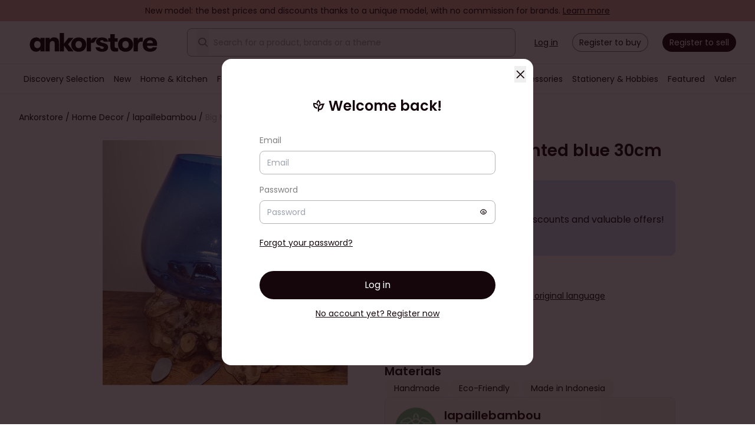

--- FILE ---
content_type: text/html; charset=UTF-8
request_url: https://www.ankorstore.com/brand/lapaillebambou-30144/gros-mono-globe-teinte-bleu-30cm-3552557
body_size: 69938
content:
<!doctype html>
<html lang="en">
<head>
  <link rel="icon" href="/favicon.svg" sizes="any" type="image/svg+xml">
<link rel="manifest" href="/site.webmanifest">
<link rel="apple-touch-icon" sizes="180x180" href="/apple-touch-icon.png">
<link rel="mask-icon" href="/safari-pinned-tab.svg" color="#000000">
<meta name="msapplication-TileColor" content="#ffffff">
<meta name="apple-mobile-web-app-title" content="Ankorstore">
<meta name="application-name" content="Ankorstore">
<meta http-equiv="Accept-CH" content="Width,DPR,Save-Data">

<script src="https://cdnjs.cloudflare.com/ajax/libs/systemjs/6.11.0/system.min.js" integrity="sha512-OkUHI7tOZyq6WEP6dwZz7DxS1/k0vMtMVp/TuV0okvEd08JLS0givkGfkN80Vyzoyu6Jd5gSqWGLS9iTPJugFw==" crossorigin="anonymous" referrerpolicy="no-referrer"></script>
<script src="https://code.jquery.com/jquery-3.6.0.min.js" integrity="sha256-/xUj+3OJU5yExlq6GSYGSHk7tPXikynS7ogEvDej/m4=" crossorigin="anonymous"></script>

<script type="text/javascript">
    window.__CDN_URL = "https://cdn.ankorstore.com/ankorstore/";
</script>

<link rel="preload" as="style" href="https://cdn.ankorstore.com/ankorstore/build/assets/main-BcDsUxV3.css" /><link rel="modulepreload" href="https://cdn.ankorstore.com/ankorstore/build/assets/main-CRaE3PaT.js" /><link rel="modulepreload" href="https://cdn.ankorstore.com/ankorstore/build/assets/vendor-KeQg1jyv.js" /><link rel="stylesheet" href="https://cdn.ankorstore.com/ankorstore/build/assets/main-BcDsUxV3.css" /><script type="module" src="https://cdn.ankorstore.com/ankorstore/build/assets/main-CRaE3PaT.js"></script>

<script>
    window.MAPS_PLACES_PUBLIC_ADDRESS_AUTOCOMPLETE_API_KEY = "AIzaSyCfvgvQkaccwOYzkZaWSfk5jtB86DS68cc"
</script>
<script defer type="text/javascript">
!function(){var analytics=window.analytics=window.analytics||[];if(!analytics.initialize)if(!analytics.invoked){analytics.invoked=!0;analytics.methods=["trackSubmit","trackClick","trackLink","trackForm","pageview","identify","reset","group","track","ready","alias","debug","page","once","off","on","addSourceMiddleware","addIntegrationMiddleware","setAnonymousId","addDestinationMiddleware"];analytics.factory=function(e){return function(){var t=Array.prototype.slice.call(arguments);t.unshift(e);analytics.push(t);return analytics}};for(var e=0;e<analytics.methods.length;e++){var t=analytics.methods[e];analytics[t]=analytics.factory(t)}analytics.load=function(e,t){var n=document.createElement("script");n.type="text/javascript";n.async=!0;n.src="https://sgmt-cdn.ankorstore.com/analytics.js/v1/"+e+"/analytics.min.js";var a=document.getElementsByTagName("script")[0];a.parentNode.insertBefore(n,a);analytics._loadOptions=t};analytics.SNIPPET_VERSION="4.1.0";
        analytics.load("zdaOmcj1wWIikXUyuBjFM5ibTADDF2un");
    
    }}();
</script>

<meta charset="utf-8">
<meta name="viewport" content="width=device-width, initial-scale=1.0, maximum-scale=1.0, user-scalable=no">
<meta name="csrf-token" content="kyohhJ18BuOEAHkC">

<meta name="csrf-token" content="kyohhJ18BuOEAHkC">
<meta name="features" content="[base64]">
<meta name="experiments" content="[base64]">
<meta name="browser_id" content="IjE3NjkwMTI4NDIwLjU1MDI3OTYwODM3Nzc4Ig==">
<meta name="state.country" content="IkdCIg==">
<meta name="state.currency" content="IkVVUiI=">
<meta name="state.currencies_rates" content="[base64]">
<meta name="state.eligible_lift_day_free_shipping" content="ZmFsc2U=">
<meta name="state.eligible_preshow_free_shipping" content="ZmFsc2U=">

<meta name="state.user" content="">
<meta name="state.carts" content="">

<meta name="state.retailer" content="">

<meta name="cdn" content="img.ankorstore.com">
<meta name="global-config" content="[base64]/[base64]">
<meta name="environment" content="production">
<meta name="sentry-dsn" content="https://828f259139fd4b3896e12add716f7ea9@o261328.ingest.sentry.io/1459054">
<meta name="managed-languages" content="[base64]">

<meta name="categories" content="[base64]">
<meta name="tags" content="[base64]">

<script type="application/ld+json" data-testid="structured-data-organisation">
{
    "@context": "https://schema.org",
    "@type": "Organization",
    "name": "Ankorstore",
    "url": "https://www.ankorstore.com/",
    "sameAs": [
        "https://www.linkedin.com/company/ankorstore/",
        "https://twitter.com/Ankorstore",
        "https://www.youtube.com/c/ankorstore",
        "https://www.instagram.com/ankorstore/" ,
        "https://www.pinterest.com/Ankorstore/",
        "https://www.tiktok.com/@ankorstore",
        "https://www.facebook.com/ankorstore",
        "https://www.instagram.com/ankorstore_uk/"
    ],
    "logo": {
        "@type": "ImageObject",
        "url": "https://www.ankorstore.com/images/logo/logo-color.png"
    }
}
</script>

<script type="text/javascript">window.gdprAppliesGlobally=true;(function(){function n(e){if(!window.frames[e]){if(document.body&&document.body.firstChild){var t=document.body;var r=document.createElement("iframe");r.style.display="none";r.name=e;r.title=e;t.insertBefore(r,t.firstChild)}else{setTimeout(function(){n(e)},5)}}}function e(r,a,o,s,c){function e(e,t,r,n){if(typeof r!=="function"){return}if(!window[a]){window[a]=[]}var i=false;if(c){i=c(e,n,r)}if(!i){window[a].push({command:e,version:t,callback:r,parameter:n})}}e.stub=true;e.stubVersion=2;function t(n){if(!window[r]||window[r].stub!==true){return}if(!n.data){return}var i=typeof n.data==="string";var e;try{e=i?JSON.parse(n.data):n.data}catch(t){return}if(e[o]){var a=e[o];window[r](a.command,a.version,function(e,t){var r={};r[s]={returnValue:e,success:t,callId:a.callId};n.source.postMessage(i?JSON.stringify(r):r,"*")},a.parameter)}}if(typeof window[r]!=="function"){window[r]=e;if(window.addEventListener){window.addEventListener("message",t,false)}else{window.attachEvent("onmessage",t)}}}e("__uspapi","__uspapiBuffer","__uspapiCall","__uspapiReturn");n("__uspapiLocator");e("__tcfapi","__tcfapiBuffer","__tcfapiCall","__tcfapiReturn");n("__tcfapiLocator");(function(e){var t=document.createElement("link");t.rel="preconnect";t.as="script";var r=document.createElement("link");r.rel="dns-prefetch";r.as="script";var n=document.createElement("link");n.rel="preload";n.as="script";var i=document.createElement("script");i.id="spcloader";i.type="text/javascript";i["async"]=true;i.charset="utf-8";var a="https://sdk.privacy-center.org/"+e+"/loader.js?target="+document.location.hostname;if(window.didomiConfig&&window.didomiConfig.user){var o=window.didomiConfig.user;var s=o.country;var c=o.region;if(s){a=a+"&country="+s;if(c){a=a+"&region="+c}}}t.href="https://sdk.privacy-center.org/";r.href="https://sdk.privacy-center.org/";n.href=a;i.src=a;var d=document.getElementsByTagName("script")[0];d.parentNode.insertBefore(t,d);d.parentNode.insertBefore(r,d);d.parentNode.insertBefore(n,d);d.parentNode.insertBefore(i,d)})("1e6752d1-36a1-450a-b354-ca2330ce054a")})();</script>


<title>Buy wholesale Big Mono globe tinted blue 30cm</title>
<meta name="description" content="Supply your shop with Gros Mono globe teinté bleu 30cm from lapaillebambou. Benefit from free returns and flexible payment terms with Ankorstore" id="meta-desc"/>
    <meta property="og:title" content="Ankorstore x lapaillebambou - Big Mono globe tinted blue 30cm" />
            <meta property="og:image" content="https://img.ankorstore.com/products/images/3552557-47d71917d0824e.jpg?auto=compress&amp;dpr=2&amp;fit=min&amp;fm=pjpg&amp;force_format=webp&amp;w=1600" />
        <meta name="state.shop.brands" content="[base64]">

    <link rel="alternate" href="https://fr.ankorstore.com/brand/lapaillebambou-30144/gros-mono-globe-teinte-bleu-30cm-3552557" hreflang="fr" />
        <link rel="alternate" href="https://es.ankorstore.com/brand/lapaillebambou-30144/gros-mono-globe-teinte-bleu-30cm-3552557" hreflang="es" />
        <link rel="alternate" href="https://de.ankorstore.com/brand/lapaillebambou-30144/gros-mono-globe-teinte-bleu-30cm-3552557" hreflang="de" />
        <link rel="alternate" href="https://www.ankorstore.com/brand/lapaillebambou-30144/gros-mono-globe-teinte-bleu-30cm-3552557" hreflang="en" />
                        <link rel="canonical" href="https://www.ankorstore.com/brand/lapaillebambou-30144/gros-mono-globe-teinte-bleu-30cm-3552557" />
                <link rel="alternate" href="https://it.ankorstore.com/brand/lapaillebambou-30144/gros-mono-globe-teinte-bleu-30cm-3552557" hreflang="it" />
    

</head>

<body>
<div id='app'>
    <div class="ak-global-container
                            ">
    <drawer></drawer>
    <login-popin-wrapper ref="loginPopinWrapper"></login-popin-wrapper>
    <header class="ak-header" data-testid="header">
                <banner-top-line></banner-top-line>
        <div id="header" ref="header">
                        <staff-banner></staff-banner>
            
            
                        <div class="content">
                <div class="logo">
    <router-link to="/">
    <img src='/images/logo/logo-black.svg' alt="Ankorstore" fetchpriority="high" />
</router-link>
</div>
<div class="ds-flex ds-flex-1 ds-items-center ds-justify-center">
    <div class="search">
        <search-bar-desktop>
    
    <div class="search-autocomplete ds-relative ds-flex ds-flex-col ds-text-sm">
        <div class="search-autocomplete__bar ds-fixed sm:ds-static ds-z-50 ds-flex ds-items-center ds-w-full ds-h-7 md:ds-p-4 sm:ds-border md:ds-border-neutral-600 md:ds-border-solid md:ds-rounded-md ds-shadow-md md:ds-shadow-none ds-transition-colors ds-bg-white md:ds-bg-neutral-100 md:focus-within:ds-bg-white">
            <button class="search-autocomplete__back">
                <i class="search-autocomplete__icon icon-arrow-right ds-hidden"></i>
            </button>
            <input
                class="search-autocomplete__input ds-py-0 ds-flex-1 ds-border-l ds-border-neutral-300 ds-border-solid ds-p-2 ds-bg-white md:ds-order-2 md:ds-border-none focus:ds-outline-none sm:ds-bg-transparent"
                data-testid="SearchBoxInput"
                type="search"
                autocomplete="off"
                placeholder="Search for a product, brands or a theme"
                                >
            <button class="search-autocomplete__clear ds-hidden">
                <i class="search-autocomplete__icon icon-x"></i>
            </button>
            <button class="search-autocomplete__glass">
                <i style="font-size: 1.25rem;line-height: 1.75rem;" class="icon-search icon--md ds-text-neutral-700"></i>
            </button>
        </div>
    </div>
</search-bar-desktop>
    </div>
    <touchpoint-container slot-name='header_pill' />
</div>

<div class="auth">
    <ak-button link @click="openLoginPopin('login')" data-testid="header-login-button" class="ds-mr-5 ds-underline">Log in</ak-button>
<ak-button outlined @click="openLoginPopin('register')" data-testid="header-register-button" class="ds-mr-5 ds-rounded-lg ds-p-2" style="--tw-text-opacity: 1;
    color: rgb(20 6 10 / var(--tw-text-opacity));
    --tw-ring-offset-shadow: var(--tw-ring-inset) 0 0 0 var(--tw-ring-offset-width) var(--tw-ring-offset-color);
    --tw-ring-shadow: var(--tw-ring-inset) 0 0 0 calc(1px + var(--tw-ring-offset-width)) var(--tw-ring-color);
    box-shadow: var(--tw-ring-offset-shadow), var(--tw-ring-shadow), var(--tw-shadow, 0 0 #0000);
    --tw-ring-inset: inset;
    --tw-ring-opacity: 1;
    --tw-ring-color: rgb(128 128 128 / var(--tw-ring-opacity));
    padding-left: .75rem;
    padding-right: .75rem;
    font-size: .875rem;
    line-height: 1.25rem;">
    Register to buy
</ak-button>
<a target="_blank" data-akt="header-apply-to-sell-button" href="https://my.ankorstore.com/apply/en" rel="noopener">
    <ak-button class="ds-rounded-lg ds-bg-primary ds-p-2 ds-text-white">
        Register to sell
    </ak-button>
</a>
</div>
            </div>
            <nav id="nav">
                <main-navigation :navigation-data="[{&quot;id&quot;:&quot;1f0b9773-78b4-600c-829b-fabafa526bc4&quot;,&quot;type&quot;:&quot;nav-item&quot;,&quot;attributes&quot;:{&quot;label&quot;:&quot;Discovery Selection&quot;,&quot;url&quot;:&quot;\/shop\/discoveryselection#view=1&quot;,&quot;target&quot;:&quot;self&quot;,&quot;trackingEvent&quot;:&quot;discovery-selection&quot;,&quot;external&quot;:false,&quot;exclude&quot;:false,&quot;logo&quot;:null,&quot;relatedEntity&quot;:&quot;category&quot;,&quot;relatedEntityId&quot;:0},&quot;meta&quot;:{&quot;depth&quot;:0,&quot;position&quot;:1}},{&quot;id&quot;:&quot;1ee84653-f37c-626a-814b-fae52a2ed127&quot;,&quot;type&quot;:&quot;nav-item&quot;,&quot;attributes&quot;:{&quot;label&quot;:&quot;New&quot;,&quot;url&quot;:&quot;\/shop\/new#view=1&quot;,&quot;target&quot;:&quot;self&quot;,&quot;trackingEvent&quot;:&quot;new&quot;,&quot;external&quot;:false,&quot;exclude&quot;:false,&quot;logo&quot;:null,&quot;related&quot;:{&quot;self&quot;:{&quot;label&quot;:&quot;All in New&quot;,&quot;url&quot;:&quot;\/shop\/new#view=1&quot;,&quot;target&quot;:&quot;self&quot;,&quot;trackingEvent&quot;:&quot;all-in-new&quot;,&quot;external&quot;:false,&quot;exclude&quot;:false,&quot;logo&quot;:null}},&quot;children&quot;:[{&quot;id&quot;:&quot;1ee84653-f3aa-6cd2-859a-fae52a2ed127&quot;,&quot;type&quot;:&quot;nav-item-group&quot;,&quot;attributes&quot;:{&quot;title&quot;:&quot;Browsing categories&quot;,&quot;children&quot;:[{&quot;id&quot;:&quot;1ee84653-f381-6954-aa0f-fae52a2ed127&quot;,&quot;type&quot;:&quot;nav-item&quot;,&quot;attributes&quot;:{&quot;label&quot;:&quot;New in Home &amp; Kitchen&quot;,&quot;url&quot;:&quot;\/shop\/new\/home-kitchen-1246&quot;,&quot;target&quot;:&quot;self&quot;,&quot;trackingEvent&quot;:&quot;new-in-home-kitchen&quot;,&quot;external&quot;:false,&quot;exclude&quot;:false,&quot;logo&quot;:null,&quot;related&quot;:{&quot;self&quot;:{&quot;label&quot;:&quot;All in New in Home &amp; Kitchen&quot;,&quot;url&quot;:&quot;\/shop\/home-kitchen-1246#view=1&amp;sort=new&quot;,&quot;target&quot;:&quot;self&quot;,&quot;trackingEvent&quot;:&quot;all-in-new-in-home-kitchen&quot;,&quot;external&quot;:false,&quot;exclude&quot;:false,&quot;logo&quot;:null}},&quot;relatedEntity&quot;:&quot;category&quot;,&quot;relatedEntityId&quot;:1246},&quot;meta&quot;:{&quot;depth&quot;:2,&quot;position&quot;:0}},{&quot;id&quot;:&quot;1ee84653-f387-62aa-a65f-fae52a2ed127&quot;,&quot;type&quot;:&quot;nav-item&quot;,&quot;attributes&quot;:{&quot;label&quot;:&quot;New in Food &amp; Drinks&quot;,&quot;url&quot;:&quot;\/shop\/new\/food-drinks-1262&quot;,&quot;target&quot;:&quot;self&quot;,&quot;trackingEvent&quot;:&quot;new-in-food-drinks&quot;,&quot;external&quot;:false,&quot;exclude&quot;:false,&quot;logo&quot;:null,&quot;related&quot;:{&quot;self&quot;:{&quot;label&quot;:&quot;All in New in Food &amp; Drinks&quot;,&quot;url&quot;:&quot;\/shop\/food-drinks-1262#view=1&amp;sort=new&quot;,&quot;target&quot;:&quot;self&quot;,&quot;trackingEvent&quot;:&quot;all-in-new-in-food-drinks&quot;,&quot;external&quot;:false,&quot;exclude&quot;:false,&quot;logo&quot;:null}},&quot;relatedEntity&quot;:&quot;category&quot;,&quot;relatedEntityId&quot;:1262},&quot;meta&quot;:{&quot;depth&quot;:2,&quot;position&quot;:1}},{&quot;id&quot;:&quot;1ee84653-f38c-66b0-8f6d-fae52a2ed127&quot;,&quot;type&quot;:&quot;nav-item&quot;,&quot;attributes&quot;:{&quot;label&quot;:&quot;New in Beauty &amp; Wellness&quot;,&quot;url&quot;:&quot;\/shop\/new\/beauty-wellness-1279&quot;,&quot;target&quot;:&quot;self&quot;,&quot;trackingEvent&quot;:&quot;new-in-beauty-wellness&quot;,&quot;external&quot;:false,&quot;exclude&quot;:false,&quot;logo&quot;:null,&quot;related&quot;:{&quot;self&quot;:{&quot;label&quot;:&quot;All in New in Beauty &amp; Wellness&quot;,&quot;url&quot;:&quot;\/shop\/beauty-wellness-1279#view=1&amp;sort=new&quot;,&quot;target&quot;:&quot;self&quot;,&quot;trackingEvent&quot;:&quot;all-in-new-in-beauty-wellness&quot;,&quot;external&quot;:false,&quot;exclude&quot;:false,&quot;logo&quot;:null}},&quot;relatedEntity&quot;:&quot;category&quot;,&quot;relatedEntityId&quot;:1279},&quot;meta&quot;:{&quot;depth&quot;:2,&quot;position&quot;:2}},{&quot;id&quot;:&quot;1ee84653-f391-68b8-83c7-fae52a2ed127&quot;,&quot;type&quot;:&quot;nav-item&quot;,&quot;attributes&quot;:{&quot;label&quot;:&quot;New in Fashion &amp; Accessories&quot;,&quot;url&quot;:&quot;\/shop\/new\/fashion-accessories-1291&quot;,&quot;target&quot;:&quot;self&quot;,&quot;trackingEvent&quot;:&quot;new-in-fashion-accessories&quot;,&quot;external&quot;:false,&quot;exclude&quot;:false,&quot;logo&quot;:null,&quot;related&quot;:{&quot;self&quot;:{&quot;label&quot;:&quot;All in New in Fashion &amp; Accessories&quot;,&quot;url&quot;:&quot;\/shop\/fashion-accessories-1291#view=1&amp;sort=new&quot;,&quot;target&quot;:&quot;self&quot;,&quot;trackingEvent&quot;:&quot;all-in-new-in-fashion-accessories&quot;,&quot;external&quot;:false,&quot;exclude&quot;:false,&quot;logo&quot;:null}},&quot;relatedEntity&quot;:&quot;category&quot;,&quot;relatedEntityId&quot;:1291},&quot;meta&quot;:{&quot;depth&quot;:2,&quot;position&quot;:3}},{&quot;id&quot;:&quot;1ee84653-f39a-6c06-926b-fae52a2ed127&quot;,&quot;type&quot;:&quot;nav-item&quot;,&quot;attributes&quot;:{&quot;label&quot;:&quot;New in Jewellery&quot;,&quot;url&quot;:&quot;\/shop\/new\/jewellery-1306&quot;,&quot;target&quot;:&quot;self&quot;,&quot;trackingEvent&quot;:&quot;new-in-jewellery&quot;,&quot;external&quot;:false,&quot;exclude&quot;:false,&quot;logo&quot;:null,&quot;relatedEntity&quot;:&quot;category&quot;,&quot;relatedEntityId&quot;:1306},&quot;meta&quot;:{&quot;depth&quot;:2,&quot;position&quot;:4}},{&quot;id&quot;:&quot;1ee84653-f39f-6a80-b666-fae52a2ed127&quot;,&quot;type&quot;:&quot;nav-item&quot;,&quot;attributes&quot;:{&quot;label&quot;:&quot;New in Baby &amp; Kids&quot;,&quot;url&quot;:&quot;\/shop\/new\/baby-kids-1316&quot;,&quot;target&quot;:&quot;self&quot;,&quot;trackingEvent&quot;:&quot;new-in-baby-kids&quot;,&quot;external&quot;:false,&quot;exclude&quot;:false,&quot;logo&quot;:null,&quot;related&quot;:{&quot;self&quot;:{&quot;label&quot;:&quot;All in New in Baby &amp; Kids&quot;,&quot;url&quot;:&quot;\/shop\/baby-kids-1316#view=1&amp;sort=new&quot;,&quot;target&quot;:&quot;self&quot;,&quot;trackingEvent&quot;:&quot;all-in-new-in-baby-kids&quot;,&quot;external&quot;:false,&quot;exclude&quot;:false,&quot;logo&quot;:null}},&quot;relatedEntity&quot;:&quot;category&quot;,&quot;relatedEntityId&quot;:1316},&quot;meta&quot;:{&quot;depth&quot;:2,&quot;position&quot;:5}},{&quot;id&quot;:&quot;1ee84653-f3a4-6f4e-b906-fae52a2ed127&quot;,&quot;type&quot;:&quot;nav-item&quot;,&quot;attributes&quot;:{&quot;label&quot;:&quot;New in Stationery &amp; Hobbies&quot;,&quot;url&quot;:&quot;\/shop\/new\/stationery-hobbies-1328&quot;,&quot;target&quot;:&quot;self&quot;,&quot;trackingEvent&quot;:&quot;new-in-stationery-hobbies&quot;,&quot;external&quot;:false,&quot;exclude&quot;:false,&quot;logo&quot;:null,&quot;relatedEntity&quot;:&quot;category&quot;,&quot;relatedEntityId&quot;:1328},&quot;meta&quot;:{&quot;depth&quot;:2,&quot;position&quot;:6}}]},&quot;meta&quot;:{&quot;depth&quot;:1,&quot;position&quot;:0}},{&quot;id&quot;:&quot;1ee84653-f3af-6caa-9340-fae52a2ed127&quot;,&quot;type&quot;:&quot;nav-item-group&quot;,&quot;attributes&quot;:{&quot;title&quot;:&quot;Browsing countries&quot;,&quot;children&quot;:[{&quot;id&quot;:&quot;1ee84653-f3c8-6ad4-ba3d-fae52a2ed127&quot;,&quot;type&quot;:&quot;nav-item&quot;,&quot;attributes&quot;:{&quot;label&quot;:&quot;Spanish brands&quot;,&quot;url&quot;:&quot;\/shop\/new#location=c209&amp;view=1&quot;,&quot;target&quot;:&quot;self&quot;,&quot;trackingEvent&quot;:&quot;spanish-brands&quot;,&quot;external&quot;:false,&quot;exclude&quot;:false,&quot;logo&quot;:null},&quot;meta&quot;:{&quot;depth&quot;:2,&quot;position&quot;:9}},{&quot;id&quot;:&quot;1ee84653-f3be-69bc-8766-fae52a2ed127&quot;,&quot;type&quot;:&quot;nav-item&quot;,&quot;attributes&quot;:{&quot;label&quot;:&quot;British brands&quot;,&quot;url&quot;:&quot;\/shop\/new#location=c235&amp;view=1&quot;,&quot;target&quot;:&quot;self&quot;,&quot;trackingEvent&quot;:&quot;british-brands&quot;,&quot;external&quot;:false,&quot;exclude&quot;:false,&quot;logo&quot;:null},&quot;meta&quot;:{&quot;depth&quot;:2,&quot;position&quot;:10}},{&quot;id&quot;:&quot;1ee84653-f3b4-69bc-83a0-fae52a2ed127&quot;,&quot;type&quot;:&quot;nav-item&quot;,&quot;attributes&quot;:{&quot;label&quot;:&quot;French brands&quot;,&quot;url&quot;:&quot;\/shop\/new#location=c76&amp;view=1&quot;,&quot;target&quot;:&quot;self&quot;,&quot;trackingEvent&quot;:&quot;french-brands&quot;,&quot;external&quot;:false,&quot;exclude&quot;:false,&quot;logo&quot;:null},&quot;meta&quot;:{&quot;depth&quot;:2,&quot;position&quot;:11}},{&quot;id&quot;:&quot;1ee84653-f3b9-6b1a-9729-fae52a2ed127&quot;,&quot;type&quot;:&quot;nav-item&quot;,&quot;attributes&quot;:{&quot;label&quot;:&quot;German brands&quot;,&quot;url&quot;:&quot;\/shop\/new#location=c83&amp;view=1&quot;,&quot;target&quot;:&quot;self&quot;,&quot;trackingEvent&quot;:&quot;german-brands&quot;,&quot;external&quot;:false,&quot;exclude&quot;:false,&quot;logo&quot;:null},&quot;meta&quot;:{&quot;depth&quot;:2,&quot;position&quot;:12}},{&quot;id&quot;:&quot;1ee84653-f3c3-6d54-ba9c-fae52a2ed127&quot;,&quot;type&quot;:&quot;nav-item&quot;,&quot;attributes&quot;:{&quot;label&quot;:&quot;Italian brands&quot;,&quot;url&quot;:&quot;\/shop\/new#location=c110&amp;view=1&quot;,&quot;target&quot;:&quot;self&quot;,&quot;trackingEvent&quot;:&quot;italian-brands&quot;,&quot;external&quot;:false,&quot;exclude&quot;:false,&quot;logo&quot;:null},&quot;meta&quot;:{&quot;depth&quot;:2,&quot;position&quot;:13}}]},&quot;meta&quot;:{&quot;depth&quot;:1,&quot;position&quot;:1}}]},&quot;meta&quot;:{&quot;depth&quot;:0,&quot;position&quot;:1}},{&quot;id&quot;:&quot;1ee84653-f3d2-6c78-9dee-fae52a2ed127&quot;,&quot;type&quot;:&quot;nav-item&quot;,&quot;attributes&quot;:{&quot;label&quot;:&quot;Home &amp; Kitchen&quot;,&quot;url&quot;:&quot;\/shop\/home-kitchen-1246&quot;,&quot;target&quot;:&quot;self&quot;,&quot;trackingEvent&quot;:&quot;home-kitchen&quot;,&quot;external&quot;:false,&quot;exclude&quot;:false,&quot;logo&quot;:null,&quot;related&quot;:{&quot;self&quot;:{&quot;label&quot;:&quot;All in Home &amp; Kitchen&quot;,&quot;url&quot;:&quot;\/shop\/home-kitchen-1246&quot;,&quot;target&quot;:&quot;self&quot;,&quot;trackingEvent&quot;:&quot;all-in-home-kitchen&quot;,&quot;external&quot;:false,&quot;exclude&quot;:false,&quot;logo&quot;:null},&quot;newest-brands&quot;:{&quot;label&quot;:&quot;New brands in Home &amp; Kitchen&quot;,&quot;url&quot;:&quot;\/shop\/new\/home-kitchen-1246#view=1&quot;,&quot;target&quot;:&quot;self&quot;,&quot;trackingEvent&quot;:&quot;new-brands-in-home-kitchen&quot;,&quot;external&quot;:false,&quot;exclude&quot;:false,&quot;logo&quot;:null},&quot;newest-products&quot;:{&quot;label&quot;:null}},&quot;children&quot;:[{&quot;id&quot;:&quot;1ee84653-f3d9-60a0-8182-fae52a2ed127&quot;,&quot;type&quot;:&quot;nav-item-group&quot;,&quot;attributes&quot;:{&quot;title&quot;:&quot;Browse categories&quot;,&quot;children&quot;:[{&quot;id&quot;:&quot;1ee84653-f3dd-6fb0-b635-fae52a2ed127&quot;,&quot;type&quot;:&quot;nav-item&quot;,&quot;attributes&quot;:{&quot;label&quot;:&quot;Candles &amp; Home fragrances&quot;,&quot;url&quot;:&quot;\/shop\/home-kitchen-1246\/candles-home-fragrances-1247&quot;,&quot;target&quot;:&quot;self&quot;,&quot;trackingEvent&quot;:&quot;candles-home-fragrances&quot;,&quot;external&quot;:false,&quot;exclude&quot;:false,&quot;logo&quot;:null,&quot;related&quot;:{&quot;self&quot;:{&quot;label&quot;:&quot;All in Candles &amp; Home fragrances&quot;,&quot;url&quot;:&quot;\/shop\/home-kitchen-1246\/candles-home-fragrances-1247&quot;,&quot;target&quot;:&quot;self&quot;,&quot;trackingEvent&quot;:&quot;all-in-candles-home-fragrances&quot;,&quot;external&quot;:false,&quot;exclude&quot;:false,&quot;logo&quot;:null},&quot;newest-brands&quot;:{&quot;label&quot;:&quot;New brands in Candles &amp; Home fragrances&quot;,&quot;url&quot;:&quot;\/shop\/new\/home-kitchen-1246\/candles-home-fragrances-1247#view=1&quot;,&quot;target&quot;:&quot;self&quot;,&quot;trackingEvent&quot;:&quot;new-brands-in-candles-home-fragrances&quot;,&quot;external&quot;:false,&quot;exclude&quot;:false,&quot;logo&quot;:null}},&quot;children&quot;:[{&quot;id&quot;:&quot;1ee84653-f3f3-6086-a0de-fae52a2ed127&quot;,&quot;type&quot;:&quot;nav-item&quot;,&quot;attributes&quot;:{&quot;label&quot;:&quot;Candle holders&quot;,&quot;url&quot;:&quot;\/shop\/home-kitchen-1246\/candles-home-fragrances-1247\/candle-holders-1433&quot;,&quot;target&quot;:&quot;self&quot;,&quot;trackingEvent&quot;:&quot;candle-holders&quot;,&quot;external&quot;:false,&quot;exclude&quot;:false,&quot;logo&quot;:null,&quot;relatedEntity&quot;:&quot;category&quot;,&quot;relatedEntityId&quot;:1433},&quot;meta&quot;:{&quot;depth&quot;:3,&quot;position&quot;:3}},{&quot;id&quot;:&quot;1ee84653-f3e3-6686-8b5f-fae52a2ed127&quot;,&quot;type&quot;:&quot;nav-item&quot;,&quot;attributes&quot;:{&quot;label&quot;:&quot;Candles&quot;,&quot;url&quot;:&quot;\/shop\/home-kitchen-1246\/candles-home-fragrances-1247\/candles-1430&quot;,&quot;target&quot;:&quot;self&quot;,&quot;trackingEvent&quot;:&quot;candles&quot;,&quot;external&quot;:false,&quot;exclude&quot;:false,&quot;logo&quot;:null,&quot;relatedEntity&quot;:&quot;category&quot;,&quot;relatedEntityId&quot;:1430},&quot;meta&quot;:{&quot;depth&quot;:3,&quot;position&quot;:0}},{&quot;id&quot;:&quot;1ee84653-f3e8-65fa-b056-fae52a2ed127&quot;,&quot;type&quot;:&quot;nav-item&quot;,&quot;attributes&quot;:{&quot;label&quot;:&quot;Diffusers &amp; Incense&quot;,&quot;url&quot;:&quot;\/shop\/home-kitchen-1246\/candles-home-fragrances-1247\/diffusers-incense-1431&quot;,&quot;target&quot;:&quot;self&quot;,&quot;trackingEvent&quot;:&quot;diffusers-incense&quot;,&quot;external&quot;:false,&quot;exclude&quot;:false,&quot;logo&quot;:null,&quot;relatedEntity&quot;:&quot;category&quot;,&quot;relatedEntityId&quot;:1431},&quot;meta&quot;:{&quot;depth&quot;:3,&quot;position&quot;:1}},{&quot;id&quot;:&quot;1ee84653-f3ed-6da2-9664-fae52a2ed127&quot;,&quot;type&quot;:&quot;nav-item&quot;,&quot;attributes&quot;:{&quot;label&quot;:&quot;Home fragrances&quot;,&quot;url&quot;:&quot;\/shop\/home-kitchen-1246\/candles-home-fragrances-1247\/home-fragrances-1432&quot;,&quot;target&quot;:&quot;self&quot;,&quot;trackingEvent&quot;:&quot;home-fragrances&quot;,&quot;external&quot;:false,&quot;exclude&quot;:false,&quot;logo&quot;:null,&quot;relatedEntity&quot;:&quot;category&quot;,&quot;relatedEntityId&quot;:1432},&quot;meta&quot;:{&quot;depth&quot;:3,&quot;position&quot;:2}}],&quot;relatedEntity&quot;:&quot;category&quot;,&quot;relatedEntityId&quot;:1247},&quot;meta&quot;:{&quot;depth&quot;:2,&quot;position&quot;:14}},{&quot;id&quot;:&quot;1ee84653-f3f7-6d0c-bdd1-fae52a2ed127&quot;,&quot;type&quot;:&quot;nav-item&quot;,&quot;attributes&quot;:{&quot;label&quot;:&quot;Cooking &amp; Baking&quot;,&quot;url&quot;:&quot;\/shop\/home-kitchen-1246\/cooking-baking-1248&quot;,&quot;target&quot;:&quot;self&quot;,&quot;trackingEvent&quot;:&quot;cooking-baking&quot;,&quot;external&quot;:false,&quot;exclude&quot;:false,&quot;logo&quot;:null,&quot;related&quot;:{&quot;self&quot;:{&quot;label&quot;:&quot;All in Cooking &amp; Baking&quot;,&quot;url&quot;:&quot;\/shop\/home-kitchen-1246\/cooking-baking-1248&quot;,&quot;target&quot;:&quot;self&quot;,&quot;trackingEvent&quot;:&quot;all-in-cooking-baking&quot;,&quot;external&quot;:false,&quot;exclude&quot;:false,&quot;logo&quot;:null},&quot;newest-brands&quot;:{&quot;label&quot;:&quot;New brands in Cooking &amp; Baking&quot;,&quot;url&quot;:&quot;\/shop\/new\/home-kitchen-1246\/cooking-baking-1248#view=1&quot;,&quot;target&quot;:&quot;self&quot;,&quot;trackingEvent&quot;:&quot;new-brands-in-cooking-baking&quot;,&quot;external&quot;:false,&quot;exclude&quot;:false,&quot;logo&quot;:null}},&quot;children&quot;:[{&quot;id&quot;:&quot;1ee84653-f417-6864-b90c-fae52a2ed127&quot;,&quot;type&quot;:&quot;nav-item&quot;,&quot;attributes&quot;:{&quot;label&quot;:&quot;Aprons &amp; Kitchen towels&quot;,&quot;url&quot;:&quot;\/shop\/home-kitchen-1246\/cooking-baking-1248\/aprons-kitchen-towels-1439&quot;,&quot;target&quot;:&quot;self&quot;,&quot;trackingEvent&quot;:&quot;aprons-kitchen-towels&quot;,&quot;external&quot;:false,&quot;exclude&quot;:false,&quot;logo&quot;:null,&quot;relatedEntity&quot;:&quot;category&quot;,&quot;relatedEntityId&quot;:1439},&quot;meta&quot;:{&quot;depth&quot;:3,&quot;position&quot;:9}},{&quot;id&quot;:&quot;1ee84653-f412-64c2-9840-fae52a2ed127&quot;,&quot;type&quot;:&quot;nav-item&quot;,&quot;attributes&quot;:{&quot;label&quot;:&quot;Cookware &amp; Bakeware&quot;,&quot;url&quot;:&quot;\/shop\/home-kitchen-1246\/cooking-baking-1248\/cookware-bakeware-1438&quot;,&quot;target&quot;:&quot;self&quot;,&quot;trackingEvent&quot;:&quot;cookware-bakeware&quot;,&quot;external&quot;:false,&quot;exclude&quot;:false,&quot;logo&quot;:null,&quot;relatedEntity&quot;:&quot;category&quot;,&quot;relatedEntityId&quot;:1438},&quot;meta&quot;:{&quot;depth&quot;:3,&quot;position&quot;:8}},{&quot;id&quot;:&quot;1ee84653-f40d-66fc-8f7b-fae52a2ed127&quot;,&quot;type&quot;:&quot;nav-item&quot;,&quot;attributes&quot;:{&quot;label&quot;:&quot;Kitchen Tools &amp; Utensils&quot;,&quot;url&quot;:&quot;\/shop\/home-kitchen-1246\/cooking-baking-1248\/kitchen-tools-utensils-1437&quot;,&quot;target&quot;:&quot;self&quot;,&quot;trackingEvent&quot;:&quot;kitchen-tools-utensils&quot;,&quot;external&quot;:false,&quot;exclude&quot;:false,&quot;logo&quot;:null,&quot;relatedEntity&quot;:&quot;category&quot;,&quot;relatedEntityId&quot;:1437},&quot;meta&quot;:{&quot;depth&quot;:3,&quot;position&quot;:7}},{&quot;id&quot;:&quot;1ee84653-f402-641e-a848-fae52a2ed127&quot;,&quot;type&quot;:&quot;nav-item&quot;,&quot;attributes&quot;:{&quot;label&quot;:&quot;Knives &amp; Cutting boards&quot;,&quot;url&quot;:&quot;\/shop\/home-kitchen-1246\/cooking-baking-1248\/knives-cutting-boards-1435&quot;,&quot;target&quot;:&quot;self&quot;,&quot;trackingEvent&quot;:&quot;knives-cutting-boards&quot;,&quot;external&quot;:false,&quot;exclude&quot;:false,&quot;logo&quot;:null,&quot;relatedEntity&quot;:&quot;category&quot;,&quot;relatedEntityId&quot;:1435},&quot;meta&quot;:{&quot;depth&quot;:3,&quot;position&quot;:5}},{&quot;id&quot;:&quot;1ee84653-f3fd-60cc-b154-fae52a2ed127&quot;,&quot;type&quot;:&quot;nav-item&quot;,&quot;attributes&quot;:{&quot;label&quot;:&quot;Organisation &amp; Storage&quot;,&quot;url&quot;:&quot;\/shop\/home-kitchen-1246\/cooking-baking-1248\/organisation-storage-1434&quot;,&quot;target&quot;:&quot;self&quot;,&quot;trackingEvent&quot;:&quot;organisation-storage&quot;,&quot;external&quot;:false,&quot;exclude&quot;:false,&quot;logo&quot;:null,&quot;relatedEntity&quot;:&quot;category&quot;,&quot;relatedEntityId&quot;:1434},&quot;meta&quot;:{&quot;depth&quot;:3,&quot;position&quot;:4}},{&quot;id&quot;:&quot;1ee84653-f408-61c0-8d99-fae52a2ed127&quot;,&quot;type&quot;:&quot;nav-item&quot;,&quot;attributes&quot;:{&quot;label&quot;:&quot;Small kitchen appliances&quot;,&quot;url&quot;:&quot;\/shop\/home-kitchen-1246\/cooking-baking-1248\/small-kitchen-appliances-1436&quot;,&quot;target&quot;:&quot;self&quot;,&quot;trackingEvent&quot;:&quot;small-kitchen-appliances&quot;,&quot;external&quot;:false,&quot;exclude&quot;:false,&quot;logo&quot;:null,&quot;relatedEntity&quot;:&quot;category&quot;,&quot;relatedEntityId&quot;:1436},&quot;meta&quot;:{&quot;depth&quot;:3,&quot;position&quot;:6}}],&quot;relatedEntity&quot;:&quot;category&quot;,&quot;relatedEntityId&quot;:1248},&quot;meta&quot;:{&quot;depth&quot;:2,&quot;position&quot;:15}},{&quot;id&quot;:&quot;1ee84653-f447-6c26-8a1c-fae52a2ed127&quot;,&quot;type&quot;:&quot;nav-item&quot;,&quot;attributes&quot;:{&quot;label&quot;:&quot;Furniture&quot;,&quot;url&quot;:&quot;\/shop\/home-kitchen-1246\/furniture-1250&quot;,&quot;target&quot;:&quot;self&quot;,&quot;trackingEvent&quot;:&quot;furniture&quot;,&quot;external&quot;:false,&quot;exclude&quot;:false,&quot;logo&quot;:null,&quot;related&quot;:{&quot;self&quot;:{&quot;label&quot;:&quot;All in Furniture&quot;,&quot;url&quot;:&quot;\/shop\/home-kitchen-1246\/furniture-1250&quot;,&quot;target&quot;:&quot;self&quot;,&quot;trackingEvent&quot;:&quot;all-in-furniture&quot;,&quot;external&quot;:false,&quot;exclude&quot;:false,&quot;logo&quot;:null},&quot;newest-brands&quot;:{&quot;label&quot;:&quot;New brands in Furniture&quot;,&quot;url&quot;:&quot;\/shop\/new\/home-kitchen-1246\/furniture-1250#view=1&quot;,&quot;target&quot;:&quot;self&quot;,&quot;trackingEvent&quot;:&quot;new-brands-in-furniture&quot;,&quot;external&quot;:false,&quot;exclude&quot;:false,&quot;logo&quot;:null}},&quot;children&quot;:[{&quot;id&quot;:&quot;1ee84653-f460-6956-b6c7-fae52a2ed127&quot;,&quot;type&quot;:&quot;nav-item&quot;,&quot;attributes&quot;:{&quot;label&quot;:&quot;Bathroom &amp; Laundry&quot;,&quot;url&quot;:&quot;\/shop\/home-kitchen-1246\/furniture-1250\/bathroom-laundry-1452&quot;,&quot;target&quot;:&quot;self&quot;,&quot;trackingEvent&quot;:&quot;bathroom-laundry&quot;,&quot;external&quot;:false,&quot;exclude&quot;:false,&quot;logo&quot;:null,&quot;relatedEntity&quot;:&quot;category&quot;,&quot;relatedEntityId&quot;:1452},&quot;meta&quot;:{&quot;depth&quot;:3,&quot;position&quot;:22}},{&quot;id&quot;:&quot;1ee84653-f452-6810-9d6e-fae52a2ed127&quot;,&quot;type&quot;:&quot;nav-item&quot;,&quot;attributes&quot;:{&quot;label&quot;:&quot;Bedroom furniture&quot;,&quot;url&quot;:&quot;\/shop\/home-kitchen-1246\/furniture-1250\/bedroom-furniture-1449&quot;,&quot;target&quot;:&quot;self&quot;,&quot;trackingEvent&quot;:&quot;bedroom-furniture&quot;,&quot;external&quot;:false,&quot;exclude&quot;:false,&quot;logo&quot;:null,&quot;relatedEntity&quot;:&quot;category&quot;,&quot;relatedEntityId&quot;:1449},&quot;meta&quot;:{&quot;depth&quot;:3,&quot;position&quot;:19}},{&quot;id&quot;:&quot;1ee84653-f457-627a-a451-fae52a2ed127&quot;,&quot;type&quot;:&quot;nav-item&quot;,&quot;attributes&quot;:{&quot;label&quot;:&quot;Chairs &amp; Armchairs&quot;,&quot;url&quot;:&quot;\/shop\/home-kitchen-1246\/furniture-1250\/chairs-armchairs-1450&quot;,&quot;target&quot;:&quot;self&quot;,&quot;trackingEvent&quot;:&quot;chairs-armchairs&quot;,&quot;external&quot;:false,&quot;exclude&quot;:false,&quot;logo&quot;:null,&quot;relatedEntity&quot;:&quot;category&quot;,&quot;relatedEntityId&quot;:1450},&quot;meta&quot;:{&quot;depth&quot;:3,&quot;position&quot;:20}},{&quot;id&quot;:&quot;1ee84653-f45b-680c-9902-fae52a2ed127&quot;,&quot;type&quot;:&quot;nav-item&quot;,&quot;attributes&quot;:{&quot;label&quot;:&quot;Coffee tables &amp; Dining tables&quot;,&quot;url&quot;:&quot;\/shop\/home-kitchen-1246\/furniture-1250\/coffee-tables-dining-tables-1451&quot;,&quot;target&quot;:&quot;self&quot;,&quot;trackingEvent&quot;:&quot;coffee-tables-dining-tables&quot;,&quot;external&quot;:false,&quot;exclude&quot;:false,&quot;logo&quot;:null,&quot;relatedEntity&quot;:&quot;category&quot;,&quot;relatedEntityId&quot;:1451},&quot;meta&quot;:{&quot;depth&quot;:3,&quot;position&quot;:21}},{&quot;id&quot;:&quot;1ee84653-f44d-6a9a-bcb3-fae52a2ed127&quot;,&quot;type&quot;:&quot;nav-item&quot;,&quot;attributes&quot;:{&quot;label&quot;:&quot;Sofas &amp; Living room furniture&quot;,&quot;url&quot;:&quot;\/shop\/home-kitchen-1246\/furniture-1250\/sofas-living-room-furniture-1448&quot;,&quot;target&quot;:&quot;self&quot;,&quot;trackingEvent&quot;:&quot;sofas-living-room-furniture&quot;,&quot;external&quot;:false,&quot;exclude&quot;:false,&quot;logo&quot;:null,&quot;relatedEntity&quot;:&quot;category&quot;,&quot;relatedEntityId&quot;:1448},&quot;meta&quot;:{&quot;depth&quot;:3,&quot;position&quot;:18}}],&quot;relatedEntity&quot;:&quot;category&quot;,&quot;relatedEntityId&quot;:1250},&quot;meta&quot;:{&quot;depth&quot;:2,&quot;position&quot;:17}},{&quot;id&quot;:&quot;1ee84653-f465-6a64-a8ce-fae52a2ed127&quot;,&quot;type&quot;:&quot;nav-item&quot;,&quot;attributes&quot;:{&quot;label&quot;:&quot;Home Decor&quot;,&quot;url&quot;:&quot;\/shop\/home-kitchen-1246\/home-decor-1253&quot;,&quot;target&quot;:&quot;self&quot;,&quot;trackingEvent&quot;:&quot;home-decor&quot;,&quot;external&quot;:false,&quot;exclude&quot;:false,&quot;logo&quot;:null,&quot;related&quot;:{&quot;self&quot;:{&quot;label&quot;:&quot;All in Home Decor&quot;,&quot;url&quot;:&quot;\/shop\/home-kitchen-1246\/home-decor-1253&quot;,&quot;target&quot;:&quot;self&quot;,&quot;trackingEvent&quot;:&quot;all-in-home-decor&quot;,&quot;external&quot;:false,&quot;exclude&quot;:false,&quot;logo&quot;:null},&quot;newest-brands&quot;:{&quot;label&quot;:&quot;New brands in Home Decor&quot;,&quot;url&quot;:&quot;\/shop\/new\/home-kitchen-1246\/home-decor-1253#view=1&quot;,&quot;target&quot;:&quot;self&quot;,&quot;trackingEvent&quot;:&quot;new-brands-in-home-decor&quot;,&quot;external&quot;:false,&quot;exclude&quot;:false,&quot;logo&quot;:null}},&quot;children&quot;:[{&quot;id&quot;:&quot;1ee84653-f46f-6d5c-a665-fae52a2ed127&quot;,&quot;type&quot;:&quot;nav-item&quot;,&quot;attributes&quot;:{&quot;label&quot;:&quot;Bathroom accessories&quot;,&quot;url&quot;:&quot;\/shop\/home-kitchen-1246\/home-decor-1253\/bathroom-accessories-1462&quot;,&quot;target&quot;:&quot;self&quot;,&quot;trackingEvent&quot;:&quot;bathroom-accessories&quot;,&quot;external&quot;:false,&quot;exclude&quot;:false,&quot;logo&quot;:null,&quot;relatedEntity&quot;:&quot;category&quot;,&quot;relatedEntityId&quot;:1462},&quot;meta&quot;:{&quot;depth&quot;:3,&quot;position&quot;:30}},{&quot;id&quot;:&quot;1ee84653-f474-6ab4-ac5d-fae52a2ed127&quot;,&quot;type&quot;:&quot;nav-item&quot;,&quot;attributes&quot;:{&quot;label&quot;:&quot;Cushions &amp; Throw pillows&quot;,&quot;url&quot;:&quot;\/shop\/home-kitchen-1246\/home-decor-1253\/cushions-throw-pillows-1463&quot;,&quot;target&quot;:&quot;self&quot;,&quot;trackingEvent&quot;:&quot;cushions-throw-pillows&quot;,&quot;external&quot;:false,&quot;exclude&quot;:false,&quot;logo&quot;:null,&quot;relatedEntity&quot;:&quot;category&quot;,&quot;relatedEntityId&quot;:1463},&quot;meta&quot;:{&quot;depth&quot;:3,&quot;position&quot;:31}},{&quot;id&quot;:&quot;1ee84653-f496-6bd2-adc0-fae52a2ed127&quot;,&quot;type&quot;:&quot;nav-item&quot;,&quot;attributes&quot;:{&quot;label&quot;:&quot;Frames &amp; Mirrors&quot;,&quot;url&quot;:&quot;\/shop\/home-kitchen-1246\/home-decor-1253\/frames-mirrors-1469&quot;,&quot;target&quot;:&quot;self&quot;,&quot;trackingEvent&quot;:&quot;frames-mirrors&quot;,&quot;external&quot;:false,&quot;exclude&quot;:false,&quot;logo&quot;:null,&quot;relatedEntity&quot;:&quot;category&quot;,&quot;relatedEntityId&quot;:1469},&quot;meta&quot;:{&quot;depth&quot;:3,&quot;position&quot;:37}},{&quot;id&quot;:&quot;1ee84653-f47f-646e-baa2-fae52a2ed127&quot;,&quot;type&quot;:&quot;nav-item&quot;,&quot;attributes&quot;:{&quot;label&quot;:&quot;Indoor plants &amp; Flowers&quot;,&quot;url&quot;:&quot;\/shop\/home-kitchen-1246\/home-decor-1253\/indoor-plants-flowers-1465&quot;,&quot;target&quot;:&quot;self&quot;,&quot;trackingEvent&quot;:&quot;indoor-plants-flowers&quot;,&quot;external&quot;:false,&quot;exclude&quot;:false,&quot;logo&quot;:null,&quot;relatedEntity&quot;:&quot;category&quot;,&quot;relatedEntityId&quot;:1465},&quot;meta&quot;:{&quot;depth&quot;:3,&quot;position&quot;:33}},{&quot;id&quot;:&quot;1ee84653-f479-6cb2-88e6-fae52a2ed127&quot;,&quot;type&quot;:&quot;nav-item&quot;,&quot;attributes&quot;:{&quot;label&quot;:&quot;Other home decor&quot;,&quot;url&quot;:&quot;\/shop\/home-kitchen-1246\/home-decor-1253\/other-home-decor-1464&quot;,&quot;target&quot;:&quot;self&quot;,&quot;trackingEvent&quot;:&quot;other-home-decor&quot;,&quot;external&quot;:false,&quot;exclude&quot;:false,&quot;logo&quot;:null,&quot;relatedEntity&quot;:&quot;category&quot;,&quot;relatedEntityId&quot;:1464},&quot;meta&quot;:{&quot;depth&quot;:3,&quot;position&quot;:32}},{&quot;id&quot;:&quot;1ee84653-f491-64f2-9de8-fae52a2ed127&quot;,&quot;type&quot;:&quot;nav-item&quot;,&quot;attributes&quot;:{&quot;label&quot;:&quot;Posters &amp; Wall stickers&quot;,&quot;url&quot;:&quot;\/shop\/home-kitchen-1246\/home-decor-1253\/posters-wall-stickers-1468&quot;,&quot;target&quot;:&quot;self&quot;,&quot;trackingEvent&quot;:&quot;posters-wall-stickers&quot;,&quot;external&quot;:false,&quot;exclude&quot;:false,&quot;logo&quot;:null,&quot;relatedEntity&quot;:&quot;category&quot;,&quot;relatedEntityId&quot;:1468},&quot;meta&quot;:{&quot;depth&quot;:3,&quot;position&quot;:36}},{&quot;id&quot;:&quot;1ee84653-f46a-6dc0-978d-fae52a2ed127&quot;,&quot;type&quot;:&quot;nav-item&quot;,&quot;attributes&quot;:{&quot;label&quot;:&quot;Rugs&quot;,&quot;url&quot;:&quot;\/shop\/home-kitchen-1246\/home-decor-1253\/rugs-1461&quot;,&quot;target&quot;:&quot;self&quot;,&quot;trackingEvent&quot;:&quot;rugs&quot;,&quot;external&quot;:false,&quot;exclude&quot;:false,&quot;logo&quot;:null,&quot;relatedEntity&quot;:&quot;category&quot;,&quot;relatedEntityId&quot;:1461},&quot;meta&quot;:{&quot;depth&quot;:3,&quot;position&quot;:29}},{&quot;id&quot;:&quot;1ee84653-f485-672e-b614-fae52a2ed127&quot;,&quot;type&quot;:&quot;nav-item&quot;,&quot;attributes&quot;:{&quot;label&quot;:&quot;Seasonal decor&quot;,&quot;url&quot;:&quot;\/shop\/home-kitchen-1246\/home-decor-1253\/seasonal-decor-1466&quot;,&quot;target&quot;:&quot;self&quot;,&quot;trackingEvent&quot;:&quot;seasonal-decor&quot;,&quot;external&quot;:false,&quot;exclude&quot;:false,&quot;logo&quot;:null,&quot;relatedEntity&quot;:&quot;category&quot;,&quot;relatedEntityId&quot;:1466},&quot;meta&quot;:{&quot;depth&quot;:3,&quot;position&quot;:34}},{&quot;id&quot;:&quot;1ee84653-f48a-6710-9960-fae52a2ed127&quot;,&quot;type&quot;:&quot;nav-item&quot;,&quot;attributes&quot;:{&quot;label&quot;:&quot;Shelves &amp; Storage&quot;,&quot;url&quot;:&quot;\/shop\/home-kitchen-1246\/home-decor-1253\/shelves-storage-1467&quot;,&quot;target&quot;:&quot;self&quot;,&quot;trackingEvent&quot;:&quot;shelves-storage&quot;,&quot;external&quot;:false,&quot;exclude&quot;:false,&quot;logo&quot;:null,&quot;relatedEntity&quot;:&quot;category&quot;,&quot;relatedEntityId&quot;:1467},&quot;meta&quot;:{&quot;depth&quot;:3,&quot;position&quot;:35}},{&quot;id&quot;:&quot;1ee84653-f49b-6d62-96b2-fae52a2ed127&quot;,&quot;type&quot;:&quot;nav-item&quot;,&quot;attributes&quot;:{&quot;label&quot;:&quot;Vases &amp; Sculptures&quot;,&quot;url&quot;:&quot;\/shop\/home-kitchen-1246\/home-decor-1253\/vases-sculptures-1470&quot;,&quot;target&quot;:&quot;self&quot;,&quot;trackingEvent&quot;:&quot;vases-sculptures&quot;,&quot;external&quot;:false,&quot;exclude&quot;:false,&quot;logo&quot;:null,&quot;relatedEntity&quot;:&quot;category&quot;,&quot;relatedEntityId&quot;:1470},&quot;meta&quot;:{&quot;depth&quot;:3,&quot;position&quot;:38}}],&quot;relatedEntity&quot;:&quot;category&quot;,&quot;relatedEntityId&quot;:1253},&quot;meta&quot;:{&quot;depth&quot;:2,&quot;position&quot;:19}},{&quot;id&quot;:&quot;1ee84653-f4a1-6442-ad5f-fae52a2ed127&quot;,&quot;type&quot;:&quot;nav-item&quot;,&quot;attributes&quot;:{&quot;label&quot;:&quot;Household Supplies&quot;,&quot;url&quot;:&quot;\/shop\/home-kitchen-1246\/household-supplies-1254&quot;,&quot;target&quot;:&quot;self&quot;,&quot;trackingEvent&quot;:&quot;household-supplies&quot;,&quot;external&quot;:false,&quot;exclude&quot;:false,&quot;logo&quot;:null,&quot;related&quot;:{&quot;self&quot;:{&quot;label&quot;:&quot;All in Household Supplies&quot;,&quot;url&quot;:&quot;\/shop\/home-kitchen-1246\/household-supplies-1254&quot;,&quot;target&quot;:&quot;self&quot;,&quot;trackingEvent&quot;:&quot;all-in-household-supplies&quot;,&quot;external&quot;:false,&quot;exclude&quot;:false,&quot;logo&quot;:null},&quot;newest-brands&quot;:{&quot;label&quot;:&quot;New brands in Household Supplies&quot;,&quot;url&quot;:&quot;\/shop\/new\/home-kitchen-1246\/household-supplies-1254#view=1&quot;,&quot;target&quot;:&quot;self&quot;,&quot;trackingEvent&quot;:&quot;new-brands-in-household-supplies&quot;,&quot;external&quot;:false,&quot;exclude&quot;:false,&quot;logo&quot;:null}},&quot;children&quot;:[{&quot;id&quot;:&quot;1ee84653-f4a6-6938-a846-fae52a2ed127&quot;,&quot;type&quot;:&quot;nav-item&quot;,&quot;attributes&quot;:{&quot;label&quot;:&quot;Appliances&quot;,&quot;url&quot;:&quot;\/shop\/home-kitchen-1246\/household-supplies-1254\/appliances-1471&quot;,&quot;target&quot;:&quot;self&quot;,&quot;trackingEvent&quot;:&quot;appliances&quot;,&quot;external&quot;:false,&quot;exclude&quot;:false,&quot;logo&quot;:null,&quot;relatedEntity&quot;:&quot;category&quot;,&quot;relatedEntityId&quot;:1471},&quot;meta&quot;:{&quot;depth&quot;:3,&quot;position&quot;:39}},{&quot;id&quot;:&quot;1ee84653-f4ab-6712-84c9-fae52a2ed127&quot;,&quot;type&quot;:&quot;nav-item&quot;,&quot;attributes&quot;:{&quot;label&quot;:&quot;Cleaning supplies&quot;,&quot;url&quot;:&quot;\/shop\/home-kitchen-1246\/household-supplies-1254\/cleaning-supplies-1472&quot;,&quot;target&quot;:&quot;self&quot;,&quot;trackingEvent&quot;:&quot;cleaning-supplies&quot;,&quot;external&quot;:false,&quot;exclude&quot;:false,&quot;logo&quot;:null,&quot;relatedEntity&quot;:&quot;category&quot;,&quot;relatedEntityId&quot;:1472},&quot;meta&quot;:{&quot;depth&quot;:3,&quot;position&quot;:40}},{&quot;id&quot;:&quot;1ee84653-f4b0-62bc-a203-fae52a2ed127&quot;,&quot;type&quot;:&quot;nav-item&quot;,&quot;attributes&quot;:{&quot;label&quot;:&quot;Home improvement &amp; Tools&quot;,&quot;url&quot;:&quot;\/shop\/home-kitchen-1246\/household-supplies-1254\/home-improvement-tools-1473&quot;,&quot;target&quot;:&quot;self&quot;,&quot;trackingEvent&quot;:&quot;home-improvement-tools&quot;,&quot;external&quot;:false,&quot;exclude&quot;:false,&quot;logo&quot;:null,&quot;relatedEntity&quot;:&quot;category&quot;,&quot;relatedEntityId&quot;:1473},&quot;meta&quot;:{&quot;depth&quot;:3,&quot;position&quot;:41}},{&quot;id&quot;:&quot;1ee84653-f4b4-6e70-b9d7-fae52a2ed127&quot;,&quot;type&quot;:&quot;nav-item&quot;,&quot;attributes&quot;:{&quot;label&quot;:&quot;Laundry care&quot;,&quot;url&quot;:&quot;\/shop\/home-kitchen-1246\/household-supplies-1254\/laundry-care-1474&quot;,&quot;target&quot;:&quot;self&quot;,&quot;trackingEvent&quot;:&quot;laundry-care&quot;,&quot;external&quot;:false,&quot;exclude&quot;:false,&quot;logo&quot;:null,&quot;relatedEntity&quot;:&quot;category&quot;,&quot;relatedEntityId&quot;:1474},&quot;meta&quot;:{&quot;depth&quot;:3,&quot;position&quot;:42}},{&quot;id&quot;:&quot;1ee84653-f4b9-6f88-9298-fae52a2ed127&quot;,&quot;type&quot;:&quot;nav-item&quot;,&quot;attributes&quot;:{&quot;label&quot;:&quot;Waste &amp; Recycling&quot;,&quot;url&quot;:&quot;\/shop\/home-kitchen-1246\/household-supplies-1254\/waste-recycling-1475&quot;,&quot;target&quot;:&quot;self&quot;,&quot;trackingEvent&quot;:&quot;waste-recycling&quot;,&quot;external&quot;:false,&quot;exclude&quot;:false,&quot;logo&quot;:null,&quot;relatedEntity&quot;:&quot;category&quot;,&quot;relatedEntityId&quot;:1475},&quot;meta&quot;:{&quot;depth&quot;:3,&quot;position&quot;:43}}],&quot;relatedEntity&quot;:&quot;category&quot;,&quot;relatedEntityId&quot;:1254},&quot;meta&quot;:{&quot;depth&quot;:2,&quot;position&quot;:20}},{&quot;id&quot;:&quot;1ee84653-f4c0-6a18-85d1-fae52a2ed127&quot;,&quot;type&quot;:&quot;nav-item&quot;,&quot;attributes&quot;:{&quot;label&quot;:&quot;Indoor Lighting&quot;,&quot;url&quot;:&quot;\/shop\/home-kitchen-1246\/indoor-lighting-1256&quot;,&quot;target&quot;:&quot;self&quot;,&quot;trackingEvent&quot;:&quot;indoor-lighting&quot;,&quot;external&quot;:false,&quot;exclude&quot;:false,&quot;logo&quot;:null,&quot;related&quot;:{&quot;self&quot;:{&quot;label&quot;:&quot;All in Indoor Lighting&quot;,&quot;url&quot;:&quot;\/shop\/home-kitchen-1246\/indoor-lighting-1256&quot;,&quot;target&quot;:&quot;self&quot;,&quot;trackingEvent&quot;:&quot;all-in-indoor-lighting&quot;,&quot;external&quot;:false,&quot;exclude&quot;:false,&quot;logo&quot;:null},&quot;newest-brands&quot;:{&quot;label&quot;:&quot;New brands in Indoor Lighting&quot;,&quot;url&quot;:&quot;\/shop\/new\/home-kitchen-1246\/indoor-lighting-1256#view=1&quot;,&quot;target&quot;:&quot;self&quot;,&quot;trackingEvent&quot;:&quot;new-brands-in-indoor-lighting&quot;,&quot;external&quot;:false,&quot;exclude&quot;:false,&quot;logo&quot;:null}},&quot;children&quot;:[{&quot;id&quot;:&quot;1ee84653-f4cf-6090-871e-fae52a2ed127&quot;,&quot;type&quot;:&quot;nav-item&quot;,&quot;attributes&quot;:{&quot;label&quot;:&quot;Ceiling lamps&quot;,&quot;url&quot;:&quot;\/shop\/home-kitchen-1246\/indoor-lighting-1256\/ceiling-lamps-1478&quot;,&quot;target&quot;:&quot;self&quot;,&quot;trackingEvent&quot;:&quot;ceiling-lamps&quot;,&quot;external&quot;:false,&quot;exclude&quot;:false,&quot;logo&quot;:null,&quot;relatedEntity&quot;:&quot;category&quot;,&quot;relatedEntityId&quot;:1478},&quot;meta&quot;:{&quot;depth&quot;:3,&quot;position&quot;:46}},{&quot;id&quot;:&quot;1ee84653-f4c5-6acc-a2dd-fae52a2ed127&quot;,&quot;type&quot;:&quot;nav-item&quot;,&quot;attributes&quot;:{&quot;label&quot;:&quot;Floor lamps&quot;,&quot;url&quot;:&quot;\/shop\/home-kitchen-1246\/indoor-lighting-1256\/floor-lamps-1476&quot;,&quot;target&quot;:&quot;self&quot;,&quot;trackingEvent&quot;:&quot;floor-lamps&quot;,&quot;external&quot;:false,&quot;exclude&quot;:false,&quot;logo&quot;:null,&quot;relatedEntity&quot;:&quot;category&quot;,&quot;relatedEntityId&quot;:1476},&quot;meta&quot;:{&quot;depth&quot;:3,&quot;position&quot;:44}},{&quot;id&quot;:&quot;1ee84653-f4d3-6d52-a3e1-fae52a2ed127&quot;,&quot;type&quot;:&quot;nav-item&quot;,&quot;attributes&quot;:{&quot;label&quot;:&quot;Garland &amp; String lighting&quot;,&quot;url&quot;:&quot;\/shop\/home-kitchen-1246\/indoor-lighting-1256\/garland-string-lighting-1479&quot;,&quot;target&quot;:&quot;self&quot;,&quot;trackingEvent&quot;:&quot;garland-string-lighting&quot;,&quot;external&quot;:false,&quot;exclude&quot;:false,&quot;logo&quot;:null,&quot;relatedEntity&quot;:&quot;category&quot;,&quot;relatedEntityId&quot;:1479},&quot;meta&quot;:{&quot;depth&quot;:3,&quot;position&quot;:47}},{&quot;id&quot;:&quot;1ee84653-f4de-6ab8-840b-fae52a2ed127&quot;,&quot;type&quot;:&quot;nav-item&quot;,&quot;attributes&quot;:{&quot;label&quot;:&quot;Light bulbs &amp; Lamp shades&quot;,&quot;url&quot;:&quot;\/shop\/home-kitchen-1246\/indoor-lighting-1256\/light-bulbs-lamp-shades-1481&quot;,&quot;target&quot;:&quot;self&quot;,&quot;trackingEvent&quot;:&quot;light-bulbs-lamp-shades&quot;,&quot;external&quot;:false,&quot;exclude&quot;:false,&quot;logo&quot;:null,&quot;relatedEntity&quot;:&quot;category&quot;,&quot;relatedEntityId&quot;:1481},&quot;meta&quot;:{&quot;depth&quot;:3,&quot;position&quot;:49}},{&quot;id&quot;:&quot;1ee84653-f4ca-6338-904b-fae52a2ed127&quot;,&quot;type&quot;:&quot;nav-item&quot;,&quot;attributes&quot;:{&quot;label&quot;:&quot;Table lamps&quot;,&quot;url&quot;:&quot;\/shop\/home-kitchen-1246\/indoor-lighting-1256\/table-lamps-1477&quot;,&quot;target&quot;:&quot;self&quot;,&quot;trackingEvent&quot;:&quot;table-lamps&quot;,&quot;external&quot;:false,&quot;exclude&quot;:false,&quot;logo&quot;:null,&quot;relatedEntity&quot;:&quot;category&quot;,&quot;relatedEntityId&quot;:1477},&quot;meta&quot;:{&quot;depth&quot;:3,&quot;position&quot;:45}},{&quot;id&quot;:&quot;1ee84653-f4d9-6248-8f10-fae52a2ed127&quot;,&quot;type&quot;:&quot;nav-item&quot;,&quot;attributes&quot;:{&quot;label&quot;:&quot;Wall lamps&quot;,&quot;url&quot;:&quot;\/shop\/home-kitchen-1246\/indoor-lighting-1256\/wall-lamps-1480&quot;,&quot;target&quot;:&quot;self&quot;,&quot;trackingEvent&quot;:&quot;wall-lamps&quot;,&quot;external&quot;:false,&quot;exclude&quot;:false,&quot;logo&quot;:null,&quot;relatedEntity&quot;:&quot;category&quot;,&quot;relatedEntityId&quot;:1480},&quot;meta&quot;:{&quot;depth&quot;:3,&quot;position&quot;:48}}],&quot;relatedEntity&quot;:&quot;category&quot;,&quot;relatedEntityId&quot;:1256},&quot;meta&quot;:{&quot;depth&quot;:2,&quot;position&quot;:21}},{&quot;id&quot;:&quot;1ee84653-f4e3-6b94-a593-fae52a2ed127&quot;,&quot;type&quot;:&quot;nav-item&quot;,&quot;attributes&quot;:{&quot;label&quot;:&quot;Linens&quot;,&quot;url&quot;:&quot;\/shop\/home-kitchen-1246\/linens-1257&quot;,&quot;target&quot;:&quot;self&quot;,&quot;trackingEvent&quot;:&quot;linens&quot;,&quot;external&quot;:false,&quot;exclude&quot;:false,&quot;logo&quot;:null,&quot;related&quot;:{&quot;self&quot;:{&quot;label&quot;:&quot;All in Linens&quot;,&quot;url&quot;:&quot;\/shop\/home-kitchen-1246\/linens-1257&quot;,&quot;target&quot;:&quot;self&quot;,&quot;trackingEvent&quot;:&quot;all-in-linens&quot;,&quot;external&quot;:false,&quot;exclude&quot;:false,&quot;logo&quot;:null},&quot;newest-brands&quot;:{&quot;label&quot;:&quot;New brands in Linens&quot;,&quot;url&quot;:&quot;\/shop\/new\/home-kitchen-1246\/linens-1257#view=1&quot;,&quot;target&quot;:&quot;self&quot;,&quot;trackingEvent&quot;:&quot;new-brands-in-linens&quot;,&quot;external&quot;:false,&quot;exclude&quot;:false,&quot;logo&quot;:null}},&quot;children&quot;:[{&quot;id&quot;:&quot;1ee84653-f4f8-64a4-b832-fae52a2ed127&quot;,&quot;type&quot;:&quot;nav-item&quot;,&quot;attributes&quot;:{&quot;label&quot;:&quot;Bath towels&quot;,&quot;url&quot;:&quot;\/shop\/home-kitchen-1246\/linens-1257\/bath-towels-1485&quot;,&quot;target&quot;:&quot;self&quot;,&quot;trackingEvent&quot;:&quot;bath-towels&quot;,&quot;external&quot;:false,&quot;exclude&quot;:false,&quot;logo&quot;:null,&quot;relatedEntity&quot;:&quot;category&quot;,&quot;relatedEntityId&quot;:1485},&quot;meta&quot;:{&quot;depth&quot;:3,&quot;position&quot;:53}},{&quot;id&quot;:&quot;1ee84653-f4fd-674c-b4eb-fae52a2ed127&quot;,&quot;type&quot;:&quot;nav-item&quot;,&quot;attributes&quot;:{&quot;label&quot;:&quot;Beach towels&quot;,&quot;url&quot;:&quot;\/shop\/home-kitchen-1246\/linens-1257\/beach-towels-1486&quot;,&quot;target&quot;:&quot;self&quot;,&quot;trackingEvent&quot;:&quot;beach-towels&quot;,&quot;external&quot;:false,&quot;exclude&quot;:false,&quot;logo&quot;:null,&quot;relatedEntity&quot;:&quot;category&quot;,&quot;relatedEntityId&quot;:1486},&quot;meta&quot;:{&quot;depth&quot;:3,&quot;position&quot;:54}},{&quot;id&quot;:&quot;1ee84653-f4ed-65d6-9d81-fae52a2ed127&quot;,&quot;type&quot;:&quot;nav-item&quot;,&quot;attributes&quot;:{&quot;label&quot;:&quot;Bed linens&quot;,&quot;url&quot;:&quot;\/shop\/home-kitchen-1246\/linens-1257\/bed-linens-1483&quot;,&quot;target&quot;:&quot;self&quot;,&quot;trackingEvent&quot;:&quot;bed-linens&quot;,&quot;external&quot;:false,&quot;exclude&quot;:false,&quot;logo&quot;:null,&quot;relatedEntity&quot;:&quot;category&quot;,&quot;relatedEntityId&quot;:1483},&quot;meta&quot;:{&quot;depth&quot;:3,&quot;position&quot;:51}},{&quot;id&quot;:&quot;1ee84653-f4f3-63f0-9c05-fae52a2ed127&quot;,&quot;type&quot;:&quot;nav-item&quot;,&quot;attributes&quot;:{&quot;label&quot;:&quot;Blankets &amp; Throws&quot;,&quot;url&quot;:&quot;\/shop\/home-kitchen-1246\/linens-1257\/blankets-throws-1484&quot;,&quot;target&quot;:&quot;self&quot;,&quot;trackingEvent&quot;:&quot;blankets-throws&quot;,&quot;external&quot;:false,&quot;exclude&quot;:false,&quot;logo&quot;:null,&quot;relatedEntity&quot;:&quot;category&quot;,&quot;relatedEntityId&quot;:1484},&quot;meta&quot;:{&quot;depth&quot;:3,&quot;position&quot;:52}},{&quot;id&quot;:&quot;1ee84653-f502-609e-b3bc-fae52a2ed127&quot;,&quot;type&quot;:&quot;nav-item&quot;,&quot;attributes&quot;:{&quot;label&quot;:&quot;Curtains &amp; Drapes&quot;,&quot;url&quot;:&quot;\/shop\/home-kitchen-1246\/linens-1257\/curtains-drapes-1487&quot;,&quot;target&quot;:&quot;self&quot;,&quot;trackingEvent&quot;:&quot;curtains-drapes&quot;,&quot;external&quot;:false,&quot;exclude&quot;:false,&quot;logo&quot;:null,&quot;relatedEntity&quot;:&quot;category&quot;,&quot;relatedEntityId&quot;:1487},&quot;meta&quot;:{&quot;depth&quot;:3,&quot;position&quot;:55}},{&quot;id&quot;:&quot;1ee84653-f4e8-6694-a900-fae52a2ed127&quot;,&quot;type&quot;:&quot;nav-item&quot;,&quot;attributes&quot;:{&quot;label&quot;:&quot;Duvets &amp; Pillows&quot;,&quot;url&quot;:&quot;\/shop\/home-kitchen-1246\/linens-1257\/duvets-pillows-1482&quot;,&quot;target&quot;:&quot;self&quot;,&quot;trackingEvent&quot;:&quot;duvets-pillows&quot;,&quot;external&quot;:false,&quot;exclude&quot;:false,&quot;logo&quot;:null,&quot;relatedEntity&quot;:&quot;category&quot;,&quot;relatedEntityId&quot;:1482},&quot;meta&quot;:{&quot;depth&quot;:3,&quot;position&quot;:50}}],&quot;relatedEntity&quot;:&quot;category&quot;,&quot;relatedEntityId&quot;:1257},&quot;meta&quot;:{&quot;depth&quot;:2,&quot;position&quot;:22}},{&quot;id&quot;:&quot;1ee84653-f51b-622e-96ee-fae52a2ed127&quot;,&quot;type&quot;:&quot;nav-item&quot;,&quot;attributes&quot;:{&quot;label&quot;:&quot;Outdoor&quot;,&quot;url&quot;:&quot;\/shop\/home-kitchen-1246\/outdoor-1453&quot;,&quot;target&quot;:&quot;self&quot;,&quot;trackingEvent&quot;:&quot;outdoor&quot;,&quot;external&quot;:false,&quot;exclude&quot;:false,&quot;logo&quot;:null,&quot;related&quot;:{&quot;self&quot;:{&quot;label&quot;:&quot;All in Outdoor&quot;,&quot;url&quot;:&quot;\/shop\/home-kitchen-1246\/outdoor-1453&quot;,&quot;target&quot;:&quot;self&quot;,&quot;trackingEvent&quot;:&quot;all-in-outdoor&quot;,&quot;external&quot;:false,&quot;exclude&quot;:false,&quot;logo&quot;:null},&quot;newest-brands&quot;:{&quot;label&quot;:&quot;New brands in Outdoor&quot;,&quot;url&quot;:&quot;\/shop\/new\/home-kitchen-1246\/outdoor-1453#view=1&quot;,&quot;target&quot;:&quot;self&quot;,&quot;trackingEvent&quot;:&quot;new-brands-in-outdoor&quot;,&quot;external&quot;:false,&quot;exclude&quot;:false,&quot;logo&quot;:null}},&quot;children&quot;:[{&quot;id&quot;:&quot;1ee84653-f524-6694-9314-fae52a2ed127&quot;,&quot;type&quot;:&quot;nav-item&quot;,&quot;attributes&quot;:{&quot;label&quot;:&quot;Gardening &amp; Pots&quot;,&quot;url&quot;:&quot;\/shop\/home-kitchen-1246\/outdoor-1453\/gardening-pots-1455&quot;,&quot;target&quot;:&quot;self&quot;,&quot;trackingEvent&quot;:&quot;gardening-pots&quot;,&quot;external&quot;:false,&quot;exclude&quot;:false,&quot;logo&quot;:null,&quot;relatedEntity&quot;:&quot;category&quot;,&quot;relatedEntityId&quot;:1455},&quot;meta&quot;:{&quot;depth&quot;:3,&quot;position&quot;:24}},{&quot;id&quot;:&quot;1ee84653-f533-69a0-a522-fae52a2ed127&quot;,&quot;type&quot;:&quot;nav-item&quot;,&quot;attributes&quot;:{&quot;label&quot;:&quot;Outdoor decor&quot;,&quot;url&quot;:&quot;\/shop\/home-kitchen-1246\/outdoor-1453\/outdoor-decor-1458&quot;,&quot;target&quot;:&quot;self&quot;,&quot;trackingEvent&quot;:&quot;outdoor-decor&quot;,&quot;external&quot;:false,&quot;exclude&quot;:false,&quot;logo&quot;:null,&quot;relatedEntity&quot;:&quot;category&quot;,&quot;relatedEntityId&quot;:1458},&quot;meta&quot;:{&quot;depth&quot;:3,&quot;position&quot;:27}},{&quot;id&quot;:&quot;1ee84653-f529-67a2-8745-fae52a2ed127&quot;,&quot;type&quot;:&quot;nav-item&quot;,&quot;attributes&quot;:{&quot;label&quot;:&quot;Outdoor furniture&quot;,&quot;url&quot;:&quot;\/shop\/home-kitchen-1246\/outdoor-1453\/outdoor-furniture-1456&quot;,&quot;target&quot;:&quot;self&quot;,&quot;trackingEvent&quot;:&quot;outdoor-furniture&quot;,&quot;external&quot;:false,&quot;exclude&quot;:false,&quot;logo&quot;:null,&quot;relatedEntity&quot;:&quot;category&quot;,&quot;relatedEntityId&quot;:1456},&quot;meta&quot;:{&quot;depth&quot;:3,&quot;position&quot;:25}},{&quot;id&quot;:&quot;1ee84653-f538-6a04-9568-fae52a2ed127&quot;,&quot;type&quot;:&quot;nav-item&quot;,&quot;attributes&quot;:{&quot;label&quot;:&quot;Outdoor games &amp; Inflatables&quot;,&quot;url&quot;:&quot;\/shop\/home-kitchen-1246\/outdoor-1453\/outdoor-games-inflatables-1459&quot;,&quot;target&quot;:&quot;self&quot;,&quot;trackingEvent&quot;:&quot;outdoor-games-inflatables&quot;,&quot;external&quot;:false,&quot;exclude&quot;:false,&quot;logo&quot;:null,&quot;relatedEntity&quot;:&quot;category&quot;,&quot;relatedEntityId&quot;:1459},&quot;meta&quot;:{&quot;depth&quot;:3,&quot;position&quot;:28}},{&quot;id&quot;:&quot;1ee84653-f52e-67fc-9bca-fae52a2ed127&quot;,&quot;type&quot;:&quot;nav-item&quot;,&quot;attributes&quot;:{&quot;label&quot;:&quot;Outdoor lighting&quot;,&quot;url&quot;:&quot;\/shop\/home-kitchen-1246\/outdoor-1453\/outdoor-lighting-1457&quot;,&quot;target&quot;:&quot;self&quot;,&quot;trackingEvent&quot;:&quot;outdoor-lighting&quot;,&quot;external&quot;:false,&quot;exclude&quot;:false,&quot;logo&quot;:null,&quot;relatedEntity&quot;:&quot;category&quot;,&quot;relatedEntityId&quot;:1457},&quot;meta&quot;:{&quot;depth&quot;:3,&quot;position&quot;:26}},{&quot;id&quot;:&quot;1ee84653-f51f-6f9a-8546-fae52a2ed127&quot;,&quot;type&quot;:&quot;nav-item&quot;,&quot;attributes&quot;:{&quot;label&quot;:&quot;Plants &amp; Seeds&quot;,&quot;url&quot;:&quot;\/shop\/home-kitchen-1246\/outdoor-1453\/plants-seeds-1454&quot;,&quot;target&quot;:&quot;self&quot;,&quot;trackingEvent&quot;:&quot;plants-seeds&quot;,&quot;external&quot;:false,&quot;exclude&quot;:false,&quot;logo&quot;:null,&quot;relatedEntity&quot;:&quot;category&quot;,&quot;relatedEntityId&quot;:1454},&quot;meta&quot;:{&quot;depth&quot;:3,&quot;position&quot;:23}}],&quot;relatedEntity&quot;:&quot;category&quot;,&quot;relatedEntityId&quot;:1453},&quot;meta&quot;:{&quot;depth&quot;:2,&quot;position&quot;:18}},{&quot;id&quot;:&quot;1ee84653-f507-699a-9bb4-fae52a2ed127&quot;,&quot;type&quot;:&quot;nav-item&quot;,&quot;attributes&quot;:{&quot;label&quot;:&quot;Pets&quot;,&quot;url&quot;:&quot;\/shop\/home-kitchen-1246\/pets-1259&quot;,&quot;target&quot;:&quot;self&quot;,&quot;trackingEvent&quot;:&quot;pets&quot;,&quot;external&quot;:false,&quot;exclude&quot;:false,&quot;logo&quot;:null,&quot;related&quot;:{&quot;self&quot;:{&quot;label&quot;:&quot;All in Pets&quot;,&quot;url&quot;:&quot;\/shop\/home-kitchen-1246\/pets-1259&quot;,&quot;target&quot;:&quot;self&quot;,&quot;trackingEvent&quot;:&quot;all-in-pets&quot;,&quot;external&quot;:false,&quot;exclude&quot;:false,&quot;logo&quot;:null},&quot;newest-brands&quot;:{&quot;label&quot;:&quot;New brands in Pets&quot;,&quot;url&quot;:&quot;\/shop\/new\/home-kitchen-1246\/pets-1259#view=1&quot;,&quot;target&quot;:&quot;self&quot;,&quot;trackingEvent&quot;:&quot;new-brands-in-pets&quot;,&quot;external&quot;:false,&quot;exclude&quot;:false,&quot;logo&quot;:null}},&quot;children&quot;:[{&quot;id&quot;:&quot;1ee84653-f516-631e-83ef-fae52a2ed127&quot;,&quot;type&quot;:&quot;nav-item&quot;,&quot;attributes&quot;:{&quot;label&quot;:&quot;All Pets&quot;,&quot;url&quot;:&quot;\/shop\/home-kitchen-1246\/pets-1259\/all-pets-1490&quot;,&quot;target&quot;:&quot;self&quot;,&quot;trackingEvent&quot;:&quot;all-pets&quot;,&quot;external&quot;:false,&quot;exclude&quot;:false,&quot;logo&quot;:null,&quot;relatedEntity&quot;:&quot;category&quot;,&quot;relatedEntityId&quot;:1490},&quot;meta&quot;:{&quot;depth&quot;:3,&quot;position&quot;:58}},{&quot;id&quot;:&quot;1ee84653-f511-6c38-ad7b-fae52a2ed127&quot;,&quot;type&quot;:&quot;nav-item&quot;,&quot;attributes&quot;:{&quot;label&quot;:&quot;Cat&quot;,&quot;url&quot;:&quot;\/shop\/home-kitchen-1246\/pets-1259\/cat-1489&quot;,&quot;target&quot;:&quot;self&quot;,&quot;trackingEvent&quot;:&quot;cat&quot;,&quot;external&quot;:false,&quot;exclude&quot;:false,&quot;logo&quot;:null,&quot;relatedEntity&quot;:&quot;category&quot;,&quot;relatedEntityId&quot;:1489},&quot;meta&quot;:{&quot;depth&quot;:3,&quot;position&quot;:57}},{&quot;id&quot;:&quot;1ee84653-f50c-6f3a-9ecf-fae52a2ed127&quot;,&quot;type&quot;:&quot;nav-item&quot;,&quot;attributes&quot;:{&quot;label&quot;:&quot;Dog&quot;,&quot;url&quot;:&quot;\/shop\/home-kitchen-1246\/pets-1259\/dog-1488&quot;,&quot;target&quot;:&quot;self&quot;,&quot;trackingEvent&quot;:&quot;dog&quot;,&quot;external&quot;:false,&quot;exclude&quot;:false,&quot;logo&quot;:null,&quot;relatedEntity&quot;:&quot;category&quot;,&quot;relatedEntityId&quot;:1488},&quot;meta&quot;:{&quot;depth&quot;:3,&quot;position&quot;:56}}],&quot;relatedEntity&quot;:&quot;category&quot;,&quot;relatedEntityId&quot;:1259},&quot;meta&quot;:{&quot;depth&quot;:2,&quot;position&quot;:23}},{&quot;id&quot;:&quot;1ee84653-f41c-66f2-8808-fae52a2ed127&quot;,&quot;type&quot;:&quot;nav-item&quot;,&quot;attributes&quot;:{&quot;label&quot;:&quot;Tableware &amp; Serveware&quot;,&quot;url&quot;:&quot;\/shop\/home-kitchen-1246\/tableware-serveware-1249&quot;,&quot;target&quot;:&quot;self&quot;,&quot;trackingEvent&quot;:&quot;tableware-serveware&quot;,&quot;external&quot;:false,&quot;exclude&quot;:false,&quot;logo&quot;:null,&quot;related&quot;:{&quot;self&quot;:{&quot;label&quot;:&quot;All in Tableware &amp; Serveware&quot;,&quot;url&quot;:&quot;\/shop\/home-kitchen-1246\/tableware-serveware-1249&quot;,&quot;target&quot;:&quot;self&quot;,&quot;trackingEvent&quot;:&quot;all-in-tableware-serveware&quot;,&quot;external&quot;:false,&quot;exclude&quot;:false,&quot;logo&quot;:null},&quot;newest-brands&quot;:{&quot;label&quot;:&quot;New brands in Tableware &amp; Serveware&quot;,&quot;url&quot;:&quot;\/shop\/new\/home-kitchen-1246\/tableware-serveware-1249#view=1&quot;,&quot;target&quot;:&quot;self&quot;,&quot;trackingEvent&quot;:&quot;new-brands-in-tableware-serveware&quot;,&quot;external&quot;:false,&quot;exclude&quot;:false,&quot;logo&quot;:null}},&quot;children&quot;:[{&quot;id&quot;:&quot;1ee84653-f434-67ca-a527-fae52a2ed127&quot;,&quot;type&quot;:&quot;nav-item&quot;,&quot;attributes&quot;:{&quot;label&quot;:&quot;Barware&quot;,&quot;url&quot;:&quot;\/shop\/home-kitchen-1246\/tableware-serveware-1249\/barware-1444&quot;,&quot;target&quot;:&quot;self&quot;,&quot;trackingEvent&quot;:&quot;barware&quot;,&quot;external&quot;:false,&quot;exclude&quot;:false,&quot;logo&quot;:null,&quot;relatedEntity&quot;:&quot;category&quot;,&quot;relatedEntityId&quot;:1444},&quot;meta&quot;:{&quot;depth&quot;:3,&quot;position&quot;:14}},{&quot;id&quot;:&quot;1ee84653-f426-615c-830c-fae52a2ed127&quot;,&quot;type&quot;:&quot;nav-item&quot;,&quot;attributes&quot;:{&quot;label&quot;:&quot;Cups &amp; Mugs&quot;,&quot;url&quot;:&quot;\/shop\/home-kitchen-1246\/tableware-serveware-1249\/cups-mugs-1441&quot;,&quot;target&quot;:&quot;self&quot;,&quot;trackingEvent&quot;:&quot;cups-mugs&quot;,&quot;external&quot;:false,&quot;exclude&quot;:false,&quot;logo&quot;:null,&quot;relatedEntity&quot;:&quot;category&quot;,&quot;relatedEntityId&quot;:1441},&quot;meta&quot;:{&quot;depth&quot;:3,&quot;position&quot;:11}},{&quot;id&quot;:&quot;1ee84653-f430-61c0-b0a0-fae52a2ed127&quot;,&quot;type&quot;:&quot;nav-item&quot;,&quot;attributes&quot;:{&quot;label&quot;:&quot;Drinkware&quot;,&quot;url&quot;:&quot;\/shop\/home-kitchen-1246\/tableware-serveware-1249\/drinkware-1443&quot;,&quot;target&quot;:&quot;self&quot;,&quot;trackingEvent&quot;:&quot;drinkware&quot;,&quot;external&quot;:false,&quot;exclude&quot;:false,&quot;logo&quot;:null,&quot;relatedEntity&quot;:&quot;category&quot;,&quot;relatedEntityId&quot;:1443},&quot;meta&quot;:{&quot;depth&quot;:3,&quot;position&quot;:13}},{&quot;id&quot;:&quot;1ee84653-f421-63dc-91fb-fae52a2ed127&quot;,&quot;type&quot;:&quot;nav-item&quot;,&quot;attributes&quot;:{&quot;label&quot;:&quot;Plates &amp; Dishes&quot;,&quot;url&quot;:&quot;\/shop\/home-kitchen-1246\/tableware-serveware-1249\/plates-dishes-1440&quot;,&quot;target&quot;:&quot;self&quot;,&quot;trackingEvent&quot;:&quot;plates-dishes&quot;,&quot;external&quot;:false,&quot;exclude&quot;:false,&quot;logo&quot;:null,&quot;relatedEntity&quot;:&quot;category&quot;,&quot;relatedEntityId&quot;:1440},&quot;meta&quot;:{&quot;depth&quot;:3,&quot;position&quot;:10}},{&quot;id&quot;:&quot;1ee84653-f442-65e6-9786-fae52a2ed127&quot;,&quot;type&quot;:&quot;nav-item&quot;,&quot;attributes&quot;:{&quot;label&quot;:&quot;Servingware&quot;,&quot;url&quot;:&quot;\/shop\/home-kitchen-1246\/tableware-serveware-1249\/servingware-1447&quot;,&quot;target&quot;:&quot;self&quot;,&quot;trackingEvent&quot;:&quot;servingware&quot;,&quot;external&quot;:false,&quot;exclude&quot;:false,&quot;logo&quot;:null,&quot;relatedEntity&quot;:&quot;category&quot;,&quot;relatedEntityId&quot;:1447},&quot;meta&quot;:{&quot;depth&quot;:3,&quot;position&quot;:17}},{&quot;id&quot;:&quot;1ee84653-f439-63b0-a9e0-fae52a2ed127&quot;,&quot;type&quot;:&quot;nav-item&quot;,&quot;attributes&quot;:{&quot;label&quot;:&quot;Table cutlery&quot;,&quot;url&quot;:&quot;\/shop\/home-kitchen-1246\/tableware-serveware-1249\/table-cutlery-1445&quot;,&quot;target&quot;:&quot;self&quot;,&quot;trackingEvent&quot;:&quot;table-cutlery&quot;,&quot;external&quot;:false,&quot;exclude&quot;:false,&quot;logo&quot;:null,&quot;relatedEntity&quot;:&quot;category&quot;,&quot;relatedEntityId&quot;:1445},&quot;meta&quot;:{&quot;depth&quot;:3,&quot;position&quot;:15}},{&quot;id&quot;:&quot;1ee84653-f43d-66d6-b35f-fae52a2ed127&quot;,&quot;type&quot;:&quot;nav-item&quot;,&quot;attributes&quot;:{&quot;label&quot;:&quot;Table linens&quot;,&quot;url&quot;:&quot;\/shop\/home-kitchen-1246\/tableware-serveware-1249\/table-linens-1446&quot;,&quot;target&quot;:&quot;self&quot;,&quot;trackingEvent&quot;:&quot;table-linens&quot;,&quot;external&quot;:false,&quot;exclude&quot;:false,&quot;logo&quot;:null,&quot;relatedEntity&quot;:&quot;category&quot;,&quot;relatedEntityId&quot;:1446},&quot;meta&quot;:{&quot;depth&quot;:3,&quot;position&quot;:16}},{&quot;id&quot;:&quot;1ee84653-f42a-6f72-8fb0-fae52a2ed127&quot;,&quot;type&quot;:&quot;nav-item&quot;,&quot;attributes&quot;:{&quot;label&quot;:&quot;Thermoses &amp; Gourds&quot;,&quot;url&quot;:&quot;\/shop\/home-kitchen-1246\/tableware-serveware-1249\/thermoses-gourds-1442&quot;,&quot;target&quot;:&quot;self&quot;,&quot;trackingEvent&quot;:&quot;thermoses-gourds&quot;,&quot;external&quot;:false,&quot;exclude&quot;:false,&quot;logo&quot;:null,&quot;relatedEntity&quot;:&quot;category&quot;,&quot;relatedEntityId&quot;:1442},&quot;meta&quot;:{&quot;depth&quot;:3,&quot;position&quot;:12}}],&quot;relatedEntity&quot;:&quot;category&quot;,&quot;relatedEntityId&quot;:1249},&quot;meta&quot;:{&quot;depth&quot;:2,&quot;position&quot;:16}}]},&quot;meta&quot;:{&quot;depth&quot;:1,&quot;position&quot;:2}},{&quot;id&quot;:&quot;1ee84653-f541-6aaa-aba8-fae52a2ed127&quot;,&quot;type&quot;:&quot;nav-item-group&quot;,&quot;attributes&quot;:{&quot;title&quot;:&quot;Browse selection&quot;,&quot;children&quot;:[{&quot;id&quot;:&quot;1ef8a3d0-6b5a-60e0-90a3-da02a93bc917&quot;,&quot;type&quot;:&quot;nav-item&quot;,&quot;attributes&quot;:{&quot;label&quot;:&quot;Home &amp; Kitchen : this season&#039;s top brands&quot;,&quot;url&quot;:&quot;\/collection\/aksdays-home-kitchen&quot;,&quot;target&quot;:&quot;self&quot;,&quot;trackingEvent&quot;:&quot;home-kitchen-this-seasons-top-brands&quot;,&quot;external&quot;:false,&quot;exclude&quot;:false,&quot;logo&quot;:null},&quot;meta&quot;:{&quot;depth&quot;:2,&quot;position&quot;:24}},{&quot;id&quot;:&quot;1f0aa6cd-5047-67aa-a3ad-e2db26c37d71&quot;,&quot;type&quot;:&quot;nav-item&quot;,&quot;attributes&quot;:{&quot;label&quot;:&quot;Gift ideas&quot;,&quot;url&quot;:&quot;\/boutique\/gift-universe&quot;,&quot;target&quot;:&quot;self&quot;,&quot;trackingEvent&quot;:&quot;gift-ideas&quot;,&quot;external&quot;:false,&quot;exclude&quot;:false,&quot;logo&quot;:null,&quot;relatedEntity&quot;:&quot;boutique&quot;,&quot;relatedEntityId&quot;:17},&quot;meta&quot;:{&quot;depth&quot;:2,&quot;position&quot;:25}},{&quot;id&quot;:&quot;1ee84653-f558-6a2a-a4ae-fae52a2ed127&quot;,&quot;type&quot;:&quot;nav-item&quot;,&quot;attributes&quot;:{&quot;label&quot;:&quot;British brands&quot;,&quot;url&quot;:&quot;\/shop\/home-kitchen-1246#location=c235&amp;view=1&quot;,&quot;target&quot;:&quot;self&quot;,&quot;trackingEvent&quot;:&quot;british-brands&quot;,&quot;external&quot;:false,&quot;exclude&quot;:false,&quot;logo&quot;:null,&quot;relatedEntity&quot;:&quot;category&quot;,&quot;relatedEntityId&quot;:1246},&quot;meta&quot;:{&quot;depth&quot;:2,&quot;position&quot;:31}}]},&quot;meta&quot;:{&quot;depth&quot;:1,&quot;position&quot;:3}}],&quot;relatedEntity&quot;:&quot;category&quot;,&quot;relatedEntityId&quot;:1246},&quot;meta&quot;:{&quot;depth&quot;:0,&quot;position&quot;:4}},{&quot;id&quot;:&quot;1eec5db4-dc3c-6c0e-9ca4-4ec7d71820f8&quot;,&quot;type&quot;:&quot;nav-item&quot;,&quot;attributes&quot;:{&quot;label&quot;:&quot;Food &amp; Drinks&quot;,&quot;url&quot;:&quot;\/shop\/food-drinks-1262&quot;,&quot;target&quot;:&quot;self&quot;,&quot;trackingEvent&quot;:&quot;food-drinks&quot;,&quot;external&quot;:false,&quot;exclude&quot;:false,&quot;logo&quot;:null,&quot;related&quot;:{&quot;self&quot;:{&quot;label&quot;:&quot;All in Food &amp; Drinks&quot;,&quot;url&quot;:&quot;\/shop\/food-drinks-1262&quot;,&quot;target&quot;:&quot;self&quot;,&quot;trackingEvent&quot;:&quot;all-in-food-drinks&quot;,&quot;external&quot;:false,&quot;exclude&quot;:false,&quot;logo&quot;:null},&quot;newest-brands&quot;:{&quot;label&quot;:&quot;New brands in Food &amp; Drinks&quot;,&quot;url&quot;:&quot;\/shop\/new\/food-drinks-1262#view=1&quot;,&quot;target&quot;:&quot;self&quot;,&quot;trackingEvent&quot;:&quot;new-brands-in-food-drinks&quot;,&quot;external&quot;:false,&quot;exclude&quot;:false,&quot;logo&quot;:null}},&quot;children&quot;:[{&quot;id&quot;:&quot;1eec5db4-dc40-612e-b991-4ec7d71820f8&quot;,&quot;type&quot;:&quot;nav-item-group&quot;,&quot;attributes&quot;:{&quot;title&quot;:&quot;Browse categories&quot;,&quot;children&quot;:[{&quot;id&quot;:&quot;1eec5db4-dc47-61ea-95e0-4ec7d71820f8&quot;,&quot;type&quot;:&quot;nav-item&quot;,&quot;attributes&quot;:{&quot;label&quot;:&quot;Alcohol &amp; Spirits&quot;,&quot;url&quot;:&quot;\/shop\/food-drinks-1262\/alcohol-spirits-1414&quot;,&quot;target&quot;:&quot;self&quot;,&quot;trackingEvent&quot;:&quot;alcohol-spirits&quot;,&quot;external&quot;:false,&quot;exclude&quot;:false,&quot;logo&quot;:null,&quot;related&quot;:{&quot;self&quot;:{&quot;label&quot;:&quot;All in Alcohol &amp; Spirits&quot;,&quot;url&quot;:&quot;\/shop\/food-drinks-1262\/alcohol-spirits-1414&quot;,&quot;target&quot;:&quot;self&quot;,&quot;trackingEvent&quot;:&quot;all-in-alcohol-spirits&quot;,&quot;external&quot;:false,&quot;exclude&quot;:false,&quot;logo&quot;:null},&quot;newest-brands&quot;:{&quot;label&quot;:&quot;New brands in Alcohol &amp; Spirits&quot;,&quot;url&quot;:&quot;\/shop\/new\/food-drinks-1262\/alcohol-spirits-1414#view=1&quot;,&quot;target&quot;:&quot;self&quot;,&quot;trackingEvent&quot;:&quot;new-brands-in-alcohol-spirits&quot;,&quot;external&quot;:false,&quot;exclude&quot;:false,&quot;logo&quot;:null}},&quot;children&quot;:[{&quot;id&quot;:&quot;1eec5db4-dc47-6e24-b778-4ec7d71820f8&quot;,&quot;type&quot;:&quot;nav-item&quot;,&quot;attributes&quot;:{&quot;label&quot;:&quot;Beers&quot;,&quot;url&quot;:&quot;\/shop\/food-drinks-1262\/alcohol-spirits-1414\/beers-1418&quot;,&quot;target&quot;:&quot;self&quot;,&quot;trackingEvent&quot;:&quot;beers&quot;,&quot;external&quot;:false,&quot;exclude&quot;:false,&quot;logo&quot;:null,&quot;relatedEntity&quot;:&quot;category&quot;,&quot;relatedEntityId&quot;:1418},&quot;meta&quot;:{&quot;depth&quot;:3,&quot;position&quot;:89}},{&quot;id&quot;:&quot;1eec5db4-dc47-66b8-832a-4ec7d71820f8&quot;,&quot;type&quot;:&quot;nav-item&quot;,&quot;attributes&quot;:{&quot;label&quot;:&quot;Champagne &amp; Sparkling wines&quot;,&quot;url&quot;:&quot;\/shop\/food-drinks-1262\/alcohol-spirits-1414\/champagne-sparkling-wines-1416&quot;,&quot;target&quot;:&quot;self&quot;,&quot;trackingEvent&quot;:&quot;champagne-sparkling-wines&quot;,&quot;external&quot;:false,&quot;exclude&quot;:false,&quot;logo&quot;:null,&quot;relatedEntity&quot;:&quot;category&quot;,&quot;relatedEntityId&quot;:1416},&quot;meta&quot;:{&quot;depth&quot;:3,&quot;position&quot;:87}},{&quot;id&quot;:&quot;1eec5db4-dc47-6faa-9b84-4ec7d71820f8&quot;,&quot;type&quot;:&quot;nav-item&quot;,&quot;attributes&quot;:{&quot;label&quot;:&quot;Cider&quot;,&quot;url&quot;:&quot;\/shop\/food-drinks-1262\/alcohol-spirits-1414\/cider-1419&quot;,&quot;target&quot;:&quot;self&quot;,&quot;trackingEvent&quot;:&quot;cider&quot;,&quot;external&quot;:false,&quot;exclude&quot;:false,&quot;logo&quot;:null,&quot;relatedEntity&quot;:&quot;category&quot;,&quot;relatedEntityId&quot;:1419},&quot;meta&quot;:{&quot;depth&quot;:3,&quot;position&quot;:90}},{&quot;id&quot;:&quot;1eec5db4-dc47-6a78-948e-4ec7d71820f8&quot;,&quot;type&quot;:&quot;nav-item&quot;,&quot;attributes&quot;:{&quot;label&quot;:&quot;Spirits &amp; Cocktails&quot;,&quot;url&quot;:&quot;\/shop\/food-drinks-1262\/alcohol-spirits-1414\/spirits-cocktails-1417&quot;,&quot;target&quot;:&quot;self&quot;,&quot;trackingEvent&quot;:&quot;spirits-cocktails&quot;,&quot;external&quot;:false,&quot;exclude&quot;:false,&quot;logo&quot;:null,&quot;relatedEntity&quot;:&quot;category&quot;,&quot;relatedEntityId&quot;:1417},&quot;meta&quot;:{&quot;depth&quot;:3,&quot;position&quot;:88}},{&quot;id&quot;:&quot;1eec5db4-dc47-63c0-a735-4ec7d71820f8&quot;,&quot;type&quot;:&quot;nav-item&quot;,&quot;attributes&quot;:{&quot;label&quot;:&quot;Wine&quot;,&quot;url&quot;:&quot;\/shop\/food-drinks-1262\/alcohol-spirits-1414\/wine-1415&quot;,&quot;target&quot;:&quot;self&quot;,&quot;trackingEvent&quot;:&quot;wine&quot;,&quot;external&quot;:false,&quot;exclude&quot;:false,&quot;logo&quot;:null,&quot;relatedEntity&quot;:&quot;category&quot;,&quot;relatedEntityId&quot;:1415},&quot;meta&quot;:{&quot;depth&quot;:3,&quot;position&quot;:86}}],&quot;relatedEntity&quot;:&quot;category&quot;,&quot;relatedEntityId&quot;:1414},&quot;meta&quot;:{&quot;depth&quot;:2,&quot;position&quot;:37}},{&quot;id&quot;:&quot;1eec5db4-dc41-62d6-bc56-4ec7d71820f8&quot;,&quot;type&quot;:&quot;nav-item&quot;,&quot;attributes&quot;:{&quot;label&quot;:&quot;Crisps &amp; Snacks&quot;,&quot;url&quot;:&quot;\/shop\/food-drinks-1262\/crisps-snacks-1379&quot;,&quot;target&quot;:&quot;self&quot;,&quot;trackingEvent&quot;:&quot;crisps-snacks&quot;,&quot;external&quot;:false,&quot;exclude&quot;:false,&quot;logo&quot;:null,&quot;related&quot;:{&quot;self&quot;:{&quot;label&quot;:&quot;All in Crisps &amp; Snacks&quot;,&quot;url&quot;:&quot;\/shop\/food-drinks-1262\/crisps-snacks-1379&quot;,&quot;target&quot;:&quot;self&quot;,&quot;trackingEvent&quot;:&quot;all-in-crisps-snacks&quot;,&quot;external&quot;:false,&quot;exclude&quot;:false,&quot;logo&quot;:null},&quot;newest-brands&quot;:{&quot;label&quot;:&quot;New brands in Crisps &amp; Snacks&quot;,&quot;url&quot;:&quot;\/shop\/new\/food-drinks-1262\/crisps-snacks-1379#view=1&quot;,&quot;target&quot;:&quot;self&quot;,&quot;trackingEvent&quot;:&quot;new-brands-in-crisps-snacks&quot;,&quot;external&quot;:false,&quot;exclude&quot;:false,&quot;logo&quot;:null}},&quot;children&quot;:[{&quot;id&quot;:&quot;1eec5db4-dc41-6e5c-85e4-4ec7d71820f8&quot;,&quot;type&quot;:&quot;nav-item&quot;,&quot;attributes&quot;:{&quot;label&quot;:&quot;Crackers&quot;,&quot;url&quot;:&quot;\/shop\/food-drinks-1262\/crisps-snacks-1379\/crackers-1382&quot;,&quot;target&quot;:&quot;self&quot;,&quot;trackingEvent&quot;:&quot;crackers&quot;,&quot;external&quot;:false,&quot;exclude&quot;:false,&quot;logo&quot;:null,&quot;relatedEntity&quot;:&quot;category&quot;,&quot;relatedEntityId&quot;:1382},&quot;meta&quot;:{&quot;depth&quot;:3,&quot;position&quot;:61}},{&quot;id&quot;:&quot;1eec5db4-dc41-6bbe-967d-4ec7d71820f8&quot;,&quot;type&quot;:&quot;nav-item&quot;,&quot;attributes&quot;:{&quot;label&quot;:&quot;Crisps&quot;,&quot;url&quot;:&quot;\/shop\/food-drinks-1262\/crisps-snacks-1379\/crisps-1380&quot;,&quot;target&quot;:&quot;self&quot;,&quot;trackingEvent&quot;:&quot;crisps&quot;,&quot;external&quot;:false,&quot;exclude&quot;:false,&quot;logo&quot;:null,&quot;relatedEntity&quot;:&quot;category&quot;,&quot;relatedEntityId&quot;:1380},&quot;meta&quot;:{&quot;depth&quot;:3,&quot;position&quot;:59}},{&quot;id&quot;:&quot;1eec5db4-dc41-6f6a-bbd6-4ec7d71820f8&quot;,&quot;type&quot;:&quot;nav-item&quot;,&quot;attributes&quot;:{&quot;label&quot;:&quot;Dips &amp; Spreads&quot;,&quot;url&quot;:&quot;\/shop\/food-drinks-1262\/crisps-snacks-1379\/dips-spreads-1385&quot;,&quot;target&quot;:&quot;self&quot;,&quot;trackingEvent&quot;:&quot;dips-spreads&quot;,&quot;external&quot;:false,&quot;exclude&quot;:false,&quot;logo&quot;:null,&quot;relatedEntity&quot;:&quot;category&quot;,&quot;relatedEntityId&quot;:1385},&quot;meta&quot;:{&quot;depth&quot;:3,&quot;position&quot;:62}},{&quot;id&quot;:&quot;1eec5db4-dc41-6d4e-8da5-4ec7d71820f8&quot;,&quot;type&quot;:&quot;nav-item&quot;,&quot;attributes&quot;:{&quot;label&quot;:&quot;Olives &amp; Capers&quot;,&quot;url&quot;:&quot;\/shop\/food-drinks-1262\/crisps-snacks-1379\/olives-capers-1381&quot;,&quot;target&quot;:&quot;self&quot;,&quot;trackingEvent&quot;:&quot;olives-capers&quot;,&quot;external&quot;:false,&quot;exclude&quot;:false,&quot;logo&quot;:null,&quot;relatedEntity&quot;:&quot;category&quot;,&quot;relatedEntityId&quot;:1381},&quot;meta&quot;:{&quot;depth&quot;:3,&quot;position&quot;:60}},{&quot;id&quot;:&quot;1eec5db4-dc42-64a6-9240-4ec7d71820f8&quot;,&quot;type&quot;:&quot;nav-item&quot;,&quot;attributes&quot;:{&quot;label&quot;:&quot;Other snacks&quot;,&quot;url&quot;:&quot;\/shop\/food-drinks-1262\/crisps-snacks-1379\/other-snacks-1386&quot;,&quot;target&quot;:&quot;self&quot;,&quot;trackingEvent&quot;:&quot;other-snacks&quot;,&quot;external&quot;:false,&quot;exclude&quot;:false,&quot;logo&quot;:null,&quot;relatedEntity&quot;:&quot;category&quot;,&quot;relatedEntityId&quot;:1386},&quot;meta&quot;:{&quot;depth&quot;:3,&quot;position&quot;:63}}],&quot;relatedEntity&quot;:&quot;category&quot;,&quot;relatedEntityId&quot;:1379},&quot;meta&quot;:{&quot;depth&quot;:2,&quot;position&quot;:33}},{&quot;id&quot;:&quot;1eec5db4-dc44-640e-818e-4ec7d71820f8&quot;,&quot;type&quot;:&quot;nav-item&quot;,&quot;attributes&quot;:{&quot;label&quot;:&quot;Herbs, Spices &amp; Seasonings&quot;,&quot;url&quot;:&quot;\/shop\/food-drinks-1262\/herbs-spices-seasonings-1398&quot;,&quot;target&quot;:&quot;self&quot;,&quot;trackingEvent&quot;:&quot;herbs-spices-seasonings&quot;,&quot;external&quot;:false,&quot;exclude&quot;:false,&quot;logo&quot;:null,&quot;related&quot;:{&quot;self&quot;:{&quot;label&quot;:&quot;All in Herbs, Spices &amp; Seasonings&quot;,&quot;url&quot;:&quot;\/shop\/food-drinks-1262\/herbs-spices-seasonings-1398&quot;,&quot;target&quot;:&quot;self&quot;,&quot;trackingEvent&quot;:&quot;all-in-herbs-spices-seasonings&quot;,&quot;external&quot;:false,&quot;exclude&quot;:false,&quot;logo&quot;:null},&quot;newest-brands&quot;:{&quot;label&quot;:&quot;New brands in Herbs, Spices &amp; Seasonings&quot;,&quot;url&quot;:&quot;\/shop\/new\/food-drinks-1262\/herbs-spices-seasonings-1398#view=1&quot;,&quot;target&quot;:&quot;self&quot;,&quot;trackingEvent&quot;:&quot;new-brands-in-herbs-spices-seasonings&quot;,&quot;external&quot;:false,&quot;exclude&quot;:false,&quot;logo&quot;:null}},&quot;children&quot;:[{&quot;id&quot;:&quot;1eec5db4-dc44-672e-9dca-4ec7d71820f8&quot;,&quot;type&quot;:&quot;nav-item&quot;,&quot;attributes&quot;:{&quot;label&quot;:&quot;Mustard &amp; Chutney&quot;,&quot;url&quot;:&quot;\/shop\/food-drinks-1262\/herbs-spices-seasonings-1398\/mustard-chutney-1401&quot;,&quot;target&quot;:&quot;self&quot;,&quot;trackingEvent&quot;:&quot;mustard-chutney&quot;,&quot;external&quot;:false,&quot;exclude&quot;:false,&quot;logo&quot;:null,&quot;relatedEntity&quot;:&quot;category&quot;,&quot;relatedEntityId&quot;:1401},&quot;meta&quot;:{&quot;depth&quot;:3,&quot;position&quot;:74}},{&quot;id&quot;:&quot;1eec5db4-dc44-69f4-88ac-4ec7d71820f8&quot;,&quot;type&quot;:&quot;nav-item&quot;,&quot;attributes&quot;:{&quot;label&quot;:&quot;Nuts, Seeds &amp; Grains&quot;,&quot;url&quot;:&quot;\/shop\/food-drinks-1262\/herbs-spices-seasonings-1398\/nuts-seeds-grains-1404&quot;,&quot;target&quot;:&quot;self&quot;,&quot;trackingEvent&quot;:&quot;nuts-seeds-grains&quot;,&quot;external&quot;:false,&quot;exclude&quot;:false,&quot;logo&quot;:null,&quot;relatedEntity&quot;:&quot;category&quot;,&quot;relatedEntityId&quot;:1404},&quot;meta&quot;:{&quot;depth&quot;:3,&quot;position&quot;:77}},{&quot;id&quot;:&quot;1eec5db4-dc44-6508-94f4-4ec7d71820f8&quot;,&quot;type&quot;:&quot;nav-item&quot;,&quot;attributes&quot;:{&quot;label&quot;:&quot;Oil&quot;,&quot;url&quot;:&quot;\/shop\/food-drinks-1262\/herbs-spices-seasonings-1398\/oil-1399&quot;,&quot;target&quot;:&quot;self&quot;,&quot;trackingEvent&quot;:&quot;oil&quot;,&quot;external&quot;:false,&quot;exclude&quot;:false,&quot;logo&quot;:null,&quot;relatedEntity&quot;:&quot;category&quot;,&quot;relatedEntityId&quot;:1399},&quot;meta&quot;:{&quot;depth&quot;:3,&quot;position&quot;:72}},{&quot;id&quot;:&quot;1eec5db4-dc44-6814-9805-4ec7d71820f8&quot;,&quot;type&quot;:&quot;nav-item&quot;,&quot;attributes&quot;:{&quot;label&quot;:&quot;Salt, Pepper &amp; Spices&quot;,&quot;url&quot;:&quot;\/shop\/food-drinks-1262\/herbs-spices-seasonings-1398\/salt-pepper-spices-1402&quot;,&quot;target&quot;:&quot;self&quot;,&quot;trackingEvent&quot;:&quot;salt-pepper-spices&quot;,&quot;external&quot;:false,&quot;exclude&quot;:false,&quot;logo&quot;:null,&quot;relatedEntity&quot;:&quot;category&quot;,&quot;relatedEntityId&quot;:1402},&quot;meta&quot;:{&quot;depth&quot;:3,&quot;position&quot;:75}},{&quot;id&quot;:&quot;1eec5db4-dc44-6904-8bfe-4ec7d71820f8&quot;,&quot;type&quot;:&quot;nav-item&quot;,&quot;attributes&quot;:{&quot;label&quot;:&quot;Sauces &amp; Condiments&quot;,&quot;url&quot;:&quot;\/shop\/food-drinks-1262\/herbs-spices-seasonings-1398\/sauces-condiments-1403&quot;,&quot;target&quot;:&quot;self&quot;,&quot;trackingEvent&quot;:&quot;sauces-condiments&quot;,&quot;external&quot;:false,&quot;exclude&quot;:false,&quot;logo&quot;:null,&quot;relatedEntity&quot;:&quot;category&quot;,&quot;relatedEntityId&quot;:1403},&quot;meta&quot;:{&quot;depth&quot;:3,&quot;position&quot;:76}},{&quot;id&quot;:&quot;1eec5db4-dc44-65f8-9948-4ec7d71820f8&quot;,&quot;type&quot;:&quot;nav-item&quot;,&quot;attributes&quot;:{&quot;label&quot;:&quot;Vinegar&quot;,&quot;url&quot;:&quot;\/shop\/food-drinks-1262\/herbs-spices-seasonings-1398\/vinegar-1400&quot;,&quot;target&quot;:&quot;self&quot;,&quot;trackingEvent&quot;:&quot;vinegar&quot;,&quot;external&quot;:false,&quot;exclude&quot;:false,&quot;logo&quot;:null,&quot;relatedEntity&quot;:&quot;category&quot;,&quot;relatedEntityId&quot;:1400},&quot;meta&quot;:{&quot;depth&quot;:3,&quot;position&quot;:73}}],&quot;relatedEntity&quot;:&quot;category&quot;,&quot;relatedEntityId&quot;:1398},&quot;meta&quot;:{&quot;depth&quot;:2,&quot;position&quot;:35}},{&quot;id&quot;:&quot;1eec5db4-dc42-69ec-9cab-4ec7d71820f8&quot;,&quot;type&quot;:&quot;nav-item&quot;,&quot;attributes&quot;:{&quot;label&quot;:&quot;Savoury&quot;,&quot;url&quot;:&quot;\/shop\/food-drinks-1262\/savoury-1387&quot;,&quot;target&quot;:&quot;self&quot;,&quot;trackingEvent&quot;:&quot;savoury&quot;,&quot;external&quot;:false,&quot;exclude&quot;:false,&quot;logo&quot;:null,&quot;related&quot;:{&quot;self&quot;:{&quot;label&quot;:&quot;All in Savoury&quot;,&quot;url&quot;:&quot;\/shop\/food-drinks-1262\/savoury-1387&quot;,&quot;target&quot;:&quot;self&quot;,&quot;trackingEvent&quot;:&quot;all-in-savoury&quot;,&quot;external&quot;:false,&quot;exclude&quot;:false,&quot;logo&quot;:null},&quot;newest-brands&quot;:{&quot;label&quot;:&quot;New brands in Savoury&quot;,&quot;url&quot;:&quot;\/shop\/new\/food-drinks-1262\/savoury-1387#view=1&quot;,&quot;target&quot;:&quot;self&quot;,&quot;trackingEvent&quot;:&quot;new-brands-in-savoury&quot;,&quot;external&quot;:false,&quot;exclude&quot;:false,&quot;logo&quot;:null}},&quot;children&quot;:[{&quot;id&quot;:&quot;1eec5db4-dc43-6b58-a3f5-4ec7d71820f8&quot;,&quot;type&quot;:&quot;nav-item&quot;,&quot;attributes&quot;:{&quot;label&quot;:&quot;Cold cuts &amp; Meat&quot;,&quot;url&quot;:&quot;\/shop\/food-drinks-1262\/savoury-1387\/cold-cuts-meat-1394&quot;,&quot;target&quot;:&quot;self&quot;,&quot;trackingEvent&quot;:&quot;cold-cuts-meat&quot;,&quot;external&quot;:false,&quot;exclude&quot;:false,&quot;logo&quot;:null,&quot;relatedEntity&quot;:&quot;category&quot;,&quot;relatedEntityId&quot;:1394},&quot;meta&quot;:{&quot;depth&quot;:3,&quot;position&quot;:69}},{&quot;id&quot;:&quot;1eec5db4-dc43-65ea-9e36-4ec7d71820f8&quot;,&quot;type&quot;:&quot;nav-item&quot;,&quot;attributes&quot;:{&quot;label&quot;:&quot;Foie Gras&quot;,&quot;url&quot;:&quot;\/shop\/food-drinks-1262\/savoury-1387\/foie-gras-1392&quot;,&quot;target&quot;:&quot;self&quot;,&quot;trackingEvent&quot;:&quot;foie-gras&quot;,&quot;external&quot;:false,&quot;exclude&quot;:false,&quot;logo&quot;:null,&quot;relatedEntity&quot;:&quot;category&quot;,&quot;relatedEntityId&quot;:1392},&quot;meta&quot;:{&quot;depth&quot;:3,&quot;position&quot;:67}},{&quot;id&quot;:&quot;1eec5db4-dc42-6bea-a0d2-4ec7d71820f8&quot;,&quot;type&quot;:&quot;nav-item&quot;,&quot;attributes&quot;:{&quot;label&quot;:&quot;Pasta&quot;,&quot;url&quot;:&quot;\/shop\/food-drinks-1262\/savoury-1387\/pasta-1388&quot;,&quot;target&quot;:&quot;self&quot;,&quot;trackingEvent&quot;:&quot;pasta&quot;,&quot;external&quot;:false,&quot;exclude&quot;:false,&quot;logo&quot;:null,&quot;relatedEntity&quot;:&quot;category&quot;,&quot;relatedEntityId&quot;:1388},&quot;meta&quot;:{&quot;depth&quot;:3,&quot;position&quot;:64}},{&quot;id&quot;:&quot;1eec5db4-dc42-6d48-b480-4ec7d71820f8&quot;,&quot;type&quot;:&quot;nav-item&quot;,&quot;attributes&quot;:{&quot;label&quot;:&quot;Rice &amp; Cereals&quot;,&quot;url&quot;:&quot;\/shop\/food-drinks-1262\/savoury-1387\/rice-cereals-1389&quot;,&quot;target&quot;:&quot;self&quot;,&quot;trackingEvent&quot;:&quot;rice-cereals&quot;,&quot;external&quot;:false,&quot;exclude&quot;:false,&quot;logo&quot;:null,&quot;relatedEntity&quot;:&quot;category&quot;,&quot;relatedEntityId&quot;:1389},&quot;meta&quot;:{&quot;depth&quot;:3,&quot;position&quot;:65}},{&quot;id&quot;:&quot;1eec5db4-dc44-61fc-b092-4ec7d71820f8&quot;,&quot;type&quot;:&quot;nav-item&quot;,&quot;attributes&quot;:{&quot;label&quot;:&quot;Seafood &amp; Fish products&quot;,&quot;url&quot;:&quot;\/shop\/food-drinks-1262\/savoury-1387\/seafood-fish-products-1396&quot;,&quot;target&quot;:&quot;self&quot;,&quot;trackingEvent&quot;:&quot;seafood-fish-products&quot;,&quot;external&quot;:false,&quot;exclude&quot;:false,&quot;logo&quot;:null,&quot;relatedEntity&quot;:&quot;category&quot;,&quot;relatedEntityId&quot;:1396},&quot;meta&quot;:{&quot;depth&quot;:3,&quot;position&quot;:71}},{&quot;id&quot;:&quot;1eec5db4-dc43-66f8-a652-4ec7d71820f8&quot;,&quot;type&quot;:&quot;nav-item&quot;,&quot;attributes&quot;:{&quot;label&quot;:&quot;Soups &amp; Ready meals&quot;,&quot;url&quot;:&quot;\/shop\/food-drinks-1262\/savoury-1387\/soups-ready-meals-1393&quot;,&quot;target&quot;:&quot;self&quot;,&quot;trackingEvent&quot;:&quot;soups-ready-meals&quot;,&quot;external&quot;:false,&quot;exclude&quot;:false,&quot;logo&quot;:null,&quot;relatedEntity&quot;:&quot;category&quot;,&quot;relatedEntityId&quot;:1393},&quot;meta&quot;:{&quot;depth&quot;:3,&quot;position&quot;:68}},{&quot;id&quot;:&quot;1eec5db4-dc44-60d0-aa3a-4ec7d71820f8&quot;,&quot;type&quot;:&quot;nav-item&quot;,&quot;attributes&quot;:{&quot;label&quot;:&quot;Vegan &amp; Meat alternatives&quot;,&quot;url&quot;:&quot;\/shop\/food-drinks-1262\/savoury-1387\/vegan-meat-alternatives-1395&quot;,&quot;target&quot;:&quot;self&quot;,&quot;trackingEvent&quot;:&quot;vegan-meat-alternatives&quot;,&quot;external&quot;:false,&quot;exclude&quot;:false,&quot;logo&quot;:null,&quot;relatedEntity&quot;:&quot;category&quot;,&quot;relatedEntityId&quot;:1395},&quot;meta&quot;:{&quot;depth&quot;:3,&quot;position&quot;:70}},{&quot;id&quot;:&quot;1eec5db4-dc43-63f6-a790-4ec7d71820f8&quot;,&quot;type&quot;:&quot;nav-item&quot;,&quot;attributes&quot;:{&quot;label&quot;:&quot;Vegetable cans &amp; Jars&quot;,&quot;url&quot;:&quot;\/shop\/food-drinks-1262\/savoury-1387\/vegetable-cans-jars-1390&quot;,&quot;target&quot;:&quot;self&quot;,&quot;trackingEvent&quot;:&quot;vegetable-cans-jars&quot;,&quot;external&quot;:false,&quot;exclude&quot;:false,&quot;logo&quot;:null,&quot;relatedEntity&quot;:&quot;category&quot;,&quot;relatedEntityId&quot;:1390},&quot;meta&quot;:{&quot;depth&quot;:3,&quot;position&quot;:66}}],&quot;relatedEntity&quot;:&quot;category&quot;,&quot;relatedEntityId&quot;:1387},&quot;meta&quot;:{&quot;depth&quot;:2,&quot;position&quot;:34}},{&quot;id&quot;:&quot;1eec5db4-dc48-6a04-b7bd-4ec7d71820f8&quot;,&quot;type&quot;:&quot;nav-item&quot;,&quot;attributes&quot;:{&quot;label&quot;:&quot;Soft drinks&quot;,&quot;url&quot;:&quot;\/shop\/food-drinks-1262\/soft-drinks-1424&quot;,&quot;target&quot;:&quot;self&quot;,&quot;trackingEvent&quot;:&quot;soft-drinks&quot;,&quot;external&quot;:false,&quot;exclude&quot;:false,&quot;logo&quot;:null,&quot;related&quot;:{&quot;self&quot;:{&quot;label&quot;:&quot;All in Soft drinks&quot;,&quot;url&quot;:&quot;\/shop\/food-drinks-1262\/soft-drinks-1424&quot;,&quot;target&quot;:&quot;self&quot;,&quot;trackingEvent&quot;:&quot;all-in-soft-drinks&quot;,&quot;external&quot;:false,&quot;exclude&quot;:false,&quot;logo&quot;:null},&quot;newest-brands&quot;:{&quot;label&quot;:&quot;New brands in Soft drinks&quot;,&quot;url&quot;:&quot;\/shop\/new\/food-drinks-1262\/soft-drinks-1424#view=1&quot;,&quot;target&quot;:&quot;self&quot;,&quot;trackingEvent&quot;:&quot;new-brands-in-soft-drinks&quot;,&quot;external&quot;:false,&quot;exclude&quot;:false,&quot;logo&quot;:null}},&quot;children&quot;:[{&quot;id&quot;:&quot;1eec5db4-dc48-6e5a-afd0-4ec7d71820f8&quot;,&quot;type&quot;:&quot;nav-item&quot;,&quot;attributes&quot;:{&quot;label&quot;:&quot;Energy drinks&quot;,&quot;url&quot;:&quot;\/shop\/food-drinks-1262\/soft-drinks-1424\/energy-drinks-1428&quot;,&quot;target&quot;:&quot;self&quot;,&quot;trackingEvent&quot;:&quot;energy-drinks&quot;,&quot;external&quot;:false,&quot;exclude&quot;:false,&quot;logo&quot;:null,&quot;relatedEntity&quot;:&quot;category&quot;,&quot;relatedEntityId&quot;:1428},&quot;meta&quot;:{&quot;depth&quot;:3,&quot;position&quot;:97}},{&quot;id&quot;:&quot;1eec5db4-dc48-6b26-b7e9-4ec7d71820f8&quot;,&quot;type&quot;:&quot;nav-item&quot;,&quot;attributes&quot;:{&quot;label&quot;:&quot;Juices &amp; Iced teas&quot;,&quot;url&quot;:&quot;\/shop\/food-drinks-1262\/soft-drinks-1424\/juices-iced-teas-1425&quot;,&quot;target&quot;:&quot;self&quot;,&quot;trackingEvent&quot;:&quot;juices-iced-teas&quot;,&quot;external&quot;:false,&quot;exclude&quot;:false,&quot;logo&quot;:null,&quot;relatedEntity&quot;:&quot;category&quot;,&quot;relatedEntityId&quot;:1425},&quot;meta&quot;:{&quot;depth&quot;:3,&quot;position&quot;:94}},{&quot;id&quot;:&quot;1eec5db4-dc49-6396-9ba5-4ec7d71820f8&quot;,&quot;type&quot;:&quot;nav-item&quot;,&quot;attributes&quot;:{&quot;label&quot;:&quot;Lemonade &amp; Squash&quot;,&quot;url&quot;:&quot;\/shop\/food-drinks-1262\/soft-drinks-1424\/lemonade-squash-1429&quot;,&quot;target&quot;:&quot;self&quot;,&quot;trackingEvent&quot;:&quot;lemonade-squash&quot;,&quot;external&quot;:false,&quot;exclude&quot;:false,&quot;logo&quot;:null,&quot;relatedEntity&quot;:&quot;category&quot;,&quot;relatedEntityId&quot;:1429},&quot;meta&quot;:{&quot;depth&quot;:3,&quot;position&quot;:98}},{&quot;id&quot;:&quot;1eec5db4-dc48-6c20-b021-4ec7d71820f8&quot;,&quot;type&quot;:&quot;nav-item&quot;,&quot;attributes&quot;:{&quot;label&quot;:&quot;Sodas &amp; Tonic&quot;,&quot;url&quot;:&quot;\/shop\/food-drinks-1262\/soft-drinks-1424\/sodas-tonic-1426&quot;,&quot;target&quot;:&quot;self&quot;,&quot;trackingEvent&quot;:&quot;sodas-tonic&quot;,&quot;external&quot;:false,&quot;exclude&quot;:false,&quot;logo&quot;:null,&quot;relatedEntity&quot;:&quot;category&quot;,&quot;relatedEntityId&quot;:1426},&quot;meta&quot;:{&quot;depth&quot;:3,&quot;position&quot;:95}},{&quot;id&quot;:&quot;1eec5db4-dc48-6d60-9dba-4ec7d71820f8&quot;,&quot;type&quot;:&quot;nav-item&quot;,&quot;attributes&quot;:{&quot;label&quot;:&quot;Water&quot;,&quot;url&quot;:&quot;\/shop\/food-drinks-1262\/soft-drinks-1424\/water-1427&quot;,&quot;target&quot;:&quot;self&quot;,&quot;trackingEvent&quot;:&quot;water&quot;,&quot;external&quot;:false,&quot;exclude&quot;:false,&quot;logo&quot;:null,&quot;relatedEntity&quot;:&quot;category&quot;,&quot;relatedEntityId&quot;:1427},&quot;meta&quot;:{&quot;depth&quot;:3,&quot;position&quot;:96}}],&quot;relatedEntity&quot;:&quot;category&quot;,&quot;relatedEntityId&quot;:1424},&quot;meta&quot;:{&quot;depth&quot;:2,&quot;position&quot;:39}},{&quot;id&quot;:&quot;1eec5db4-dc44-6bac-be05-4ec7d71820f8&quot;,&quot;type&quot;:&quot;nav-item&quot;,&quot;attributes&quot;:{&quot;label&quot;:&quot;Sweet&quot;,&quot;url&quot;:&quot;\/shop\/food-drinks-1262\/sweet-1405&quot;,&quot;target&quot;:&quot;self&quot;,&quot;trackingEvent&quot;:&quot;sweet&quot;,&quot;external&quot;:false,&quot;exclude&quot;:false,&quot;logo&quot;:null,&quot;related&quot;:{&quot;self&quot;:{&quot;label&quot;:&quot;All in Sweet&quot;,&quot;url&quot;:&quot;\/shop\/food-drinks-1262\/sweet-1405&quot;,&quot;target&quot;:&quot;self&quot;,&quot;trackingEvent&quot;:&quot;all-in-sweet&quot;,&quot;external&quot;:false,&quot;exclude&quot;:false,&quot;logo&quot;:null},&quot;newest-brands&quot;:{&quot;label&quot;:&quot;New brands in Sweet&quot;,&quot;url&quot;:&quot;\/shop\/new\/food-drinks-1262\/sweet-1405#view=1&quot;,&quot;target&quot;:&quot;self&quot;,&quot;trackingEvent&quot;:&quot;new-brands-in-sweet&quot;,&quot;external&quot;:false,&quot;exclude&quot;:false,&quot;logo&quot;:null}},&quot;children&quot;:[{&quot;id&quot;:&quot;1eec5db4-dc45-680e-b39a-4ec7d71820f8&quot;,&quot;type&quot;:&quot;nav-item&quot;,&quot;attributes&quot;:{&quot;label&quot;:&quot;Biscuits &amp; Cereal bars&quot;,&quot;url&quot;:&quot;\/shop\/food-drinks-1262\/sweet-1405\/biscuits-cereal-bars-1408&quot;,&quot;target&quot;:&quot;self&quot;,&quot;trackingEvent&quot;:&quot;biscuits-cereal-bars&quot;,&quot;external&quot;:false,&quot;exclude&quot;:false,&quot;logo&quot;:null,&quot;relatedEntity&quot;:&quot;category&quot;,&quot;relatedEntityId&quot;:1408},&quot;meta&quot;:{&quot;depth&quot;:3,&quot;position&quot;:80}},{&quot;id&quot;:&quot;1eec5db4-dc44-6f44-bfb8-4ec7d71820f8&quot;,&quot;type&quot;:&quot;nav-item&quot;,&quot;attributes&quot;:{&quot;label&quot;:&quot;Bread &amp; Bakery&quot;,&quot;url&quot;:&quot;\/shop\/food-drinks-1262\/sweet-1405\/bread-bakery-1406&quot;,&quot;target&quot;:&quot;self&quot;,&quot;trackingEvent&quot;:&quot;bread-bakery&quot;,&quot;external&quot;:false,&quot;exclude&quot;:false,&quot;logo&quot;:null,&quot;relatedEntity&quot;:&quot;category&quot;,&quot;relatedEntityId&quot;:1406},&quot;meta&quot;:{&quot;depth&quot;:3,&quot;position&quot;:78}},{&quot;id&quot;:&quot;1eec5db4-dc45-603e-b08c-4ec7d71820f8&quot;,&quot;type&quot;:&quot;nav-item&quot;,&quot;attributes&quot;:{&quot;label&quot;:&quot;Candies&quot;,&quot;url&quot;:&quot;\/shop\/food-drinks-1262\/sweet-1405\/candies-1407&quot;,&quot;target&quot;:&quot;self&quot;,&quot;trackingEvent&quot;:&quot;candies&quot;,&quot;external&quot;:false,&quot;exclude&quot;:false,&quot;logo&quot;:null,&quot;relatedEntity&quot;:&quot;category&quot;,&quot;relatedEntityId&quot;:1407},&quot;meta&quot;:{&quot;depth&quot;:3,&quot;position&quot;:79}},{&quot;id&quot;:&quot;1eec5db4-dc45-694e-9425-4ec7d71820f8&quot;,&quot;type&quot;:&quot;nav-item&quot;,&quot;attributes&quot;:{&quot;label&quot;:&quot;Chocolate&quot;,&quot;url&quot;:&quot;\/shop\/food-drinks-1262\/sweet-1405\/chocolate-1409&quot;,&quot;target&quot;:&quot;self&quot;,&quot;trackingEvent&quot;:&quot;chocolate&quot;,&quot;external&quot;:false,&quot;exclude&quot;:false,&quot;logo&quot;:null,&quot;relatedEntity&quot;:&quot;category&quot;,&quot;relatedEntityId&quot;:1409},&quot;meta&quot;:{&quot;depth&quot;:3,&quot;position&quot;:81}},{&quot;id&quot;:&quot;1eec5db4-dc45-6a48-b71f-4ec7d71820f8&quot;,&quot;type&quot;:&quot;nav-item&quot;,&quot;attributes&quot;:{&quot;label&quot;:&quot;Honey&quot;,&quot;url&quot;:&quot;\/shop\/food-drinks-1262\/sweet-1405\/honey-1410&quot;,&quot;target&quot;:&quot;self&quot;,&quot;trackingEvent&quot;:&quot;honey&quot;,&quot;external&quot;:false,&quot;exclude&quot;:false,&quot;logo&quot;:null,&quot;relatedEntity&quot;:&quot;category&quot;,&quot;relatedEntityId&quot;:1410},&quot;meta&quot;:{&quot;depth&quot;:3,&quot;position&quot;:82}},{&quot;id&quot;:&quot;1eec5db4-dc45-6b38-953d-4ec7d71820f8&quot;,&quot;type&quot;:&quot;nav-item&quot;,&quot;attributes&quot;:{&quot;label&quot;:&quot;Jams &amp; Compote&quot;,&quot;url&quot;:&quot;\/shop\/food-drinks-1262\/sweet-1405\/jams-compote-1411&quot;,&quot;target&quot;:&quot;self&quot;,&quot;trackingEvent&quot;:&quot;jams-compote&quot;,&quot;external&quot;:false,&quot;exclude&quot;:false,&quot;logo&quot;:null,&quot;relatedEntity&quot;:&quot;category&quot;,&quot;relatedEntityId&quot;:1411},&quot;meta&quot;:{&quot;depth&quot;:3,&quot;position&quot;:83}},{&quot;id&quot;:&quot;1eec5db4-dc46-68ee-8bd7-4ec7d71820f8&quot;,&quot;type&quot;:&quot;nav-item&quot;,&quot;attributes&quot;:{&quot;label&quot;:&quot;Muesli, Granolas &amp; Cereals&quot;,&quot;url&quot;:&quot;\/shop\/food-drinks-1262\/sweet-1405\/muesli-granolas-cereals-1413&quot;,&quot;target&quot;:&quot;self&quot;,&quot;trackingEvent&quot;:&quot;muesli-granolas-cereals&quot;,&quot;external&quot;:false,&quot;exclude&quot;:false,&quot;logo&quot;:null,&quot;relatedEntity&quot;:&quot;category&quot;,&quot;relatedEntityId&quot;:1413},&quot;meta&quot;:{&quot;depth&quot;:3,&quot;position&quot;:85}},{&quot;id&quot;:&quot;1eec5db4-dc45-6f84-b069-4ec7d71820f8&quot;,&quot;type&quot;:&quot;nav-item&quot;,&quot;attributes&quot;:{&quot;label&quot;:&quot;Spreads&quot;,&quot;url&quot;:&quot;\/shop\/food-drinks-1262\/sweet-1405\/spreads-1412&quot;,&quot;target&quot;:&quot;self&quot;,&quot;trackingEvent&quot;:&quot;spreads&quot;,&quot;external&quot;:false,&quot;exclude&quot;:false,&quot;logo&quot;:null,&quot;relatedEntity&quot;:&quot;category&quot;,&quot;relatedEntityId&quot;:1412},&quot;meta&quot;:{&quot;depth&quot;:3,&quot;position&quot;:84}}],&quot;relatedEntity&quot;:&quot;category&quot;,&quot;relatedEntityId&quot;:1405},&quot;meta&quot;:{&quot;depth&quot;:2,&quot;position&quot;:36}},{&quot;id&quot;:&quot;1eec5db4-dc48-6298-9c35-4ec7d71820f8&quot;,&quot;type&quot;:&quot;nav-item&quot;,&quot;attributes&quot;:{&quot;label&quot;:&quot;Tea, Coffee &amp; Hot drinks&quot;,&quot;url&quot;:&quot;\/shop\/food-drinks-1262\/tea-coffee-hot-drinks-1420&quot;,&quot;target&quot;:&quot;self&quot;,&quot;trackingEvent&quot;:&quot;tea-coffee-hot-drinks&quot;,&quot;external&quot;:false,&quot;exclude&quot;:false,&quot;logo&quot;:null,&quot;related&quot;:{&quot;self&quot;:{&quot;label&quot;:&quot;All in Tea, Coffee &amp; Hot drinks&quot;,&quot;url&quot;:&quot;\/shop\/food-drinks-1262\/tea-coffee-hot-drinks-1420&quot;,&quot;target&quot;:&quot;self&quot;,&quot;trackingEvent&quot;:&quot;all-in-tea-coffee-hot-drinks&quot;,&quot;external&quot;:false,&quot;exclude&quot;:false,&quot;logo&quot;:null},&quot;newest-brands&quot;:{&quot;label&quot;:&quot;New brands in Tea, Coffee &amp; Hot drinks&quot;,&quot;url&quot;:&quot;\/shop\/new\/food-drinks-1262\/tea-coffee-hot-drinks-1420#view=1&quot;,&quot;target&quot;:&quot;self&quot;,&quot;trackingEvent&quot;:&quot;new-brands-in-tea-coffee-hot-drinks&quot;,&quot;external&quot;:false,&quot;exclude&quot;:false,&quot;logo&quot;:null}},&quot;children&quot;:[{&quot;id&quot;:&quot;1eec5db4-dc48-641e-9d87-4ec7d71820f8&quot;,&quot;type&quot;:&quot;nav-item&quot;,&quot;attributes&quot;:{&quot;label&quot;:&quot;Coffee&quot;,&quot;url&quot;:&quot;\/shop\/food-drinks-1262\/tea-coffee-hot-drinks-1420\/coffee-1421&quot;,&quot;target&quot;:&quot;self&quot;,&quot;trackingEvent&quot;:&quot;coffee&quot;,&quot;external&quot;:false,&quot;exclude&quot;:false,&quot;logo&quot;:null,&quot;relatedEntity&quot;:&quot;category&quot;,&quot;relatedEntityId&quot;:1421},&quot;meta&quot;:{&quot;depth&quot;:3,&quot;position&quot;:91}},{&quot;id&quot;:&quot;1eec5db4-dc48-6748-afea-4ec7d71820f8&quot;,&quot;type&quot;:&quot;nav-item&quot;,&quot;attributes&quot;:{&quot;label&quot;:&quot;Hot chocolate&quot;,&quot;url&quot;:&quot;\/shop\/food-drinks-1262\/tea-coffee-hot-drinks-1420\/hot-chocolate-1423&quot;,&quot;target&quot;:&quot;self&quot;,&quot;trackingEvent&quot;:&quot;hot-chocolate&quot;,&quot;external&quot;:false,&quot;exclude&quot;:false,&quot;logo&quot;:null,&quot;relatedEntity&quot;:&quot;category&quot;,&quot;relatedEntityId&quot;:1423},&quot;meta&quot;:{&quot;depth&quot;:3,&quot;position&quot;:93}},{&quot;id&quot;:&quot;1eec5db4-dc48-659a-b313-4ec7d71820f8&quot;,&quot;type&quot;:&quot;nav-item&quot;,&quot;attributes&quot;:{&quot;label&quot;:&quot;Teas &amp; Herbal teas&quot;,&quot;url&quot;:&quot;\/shop\/food-drinks-1262\/tea-coffee-hot-drinks-1420\/teas-herbal-teas-1422&quot;,&quot;target&quot;:&quot;self&quot;,&quot;trackingEvent&quot;:&quot;teas-herbal-teas&quot;,&quot;external&quot;:false,&quot;exclude&quot;:false,&quot;logo&quot;:null,&quot;relatedEntity&quot;:&quot;category&quot;,&quot;relatedEntityId&quot;:1422},&quot;meta&quot;:{&quot;depth&quot;:3,&quot;position&quot;:92}}],&quot;relatedEntity&quot;:&quot;category&quot;,&quot;relatedEntityId&quot;:1420},&quot;meta&quot;:{&quot;depth&quot;:2,&quot;position&quot;:38}}]},&quot;meta&quot;:{&quot;depth&quot;:1,&quot;position&quot;:4}},{&quot;id&quot;:&quot;1ee84653-f654-6a32-85e3-fae52a2ed127&quot;,&quot;type&quot;:&quot;nav-item-group&quot;,&quot;attributes&quot;:{&quot;title&quot;:&quot;Browse selection&quot;,&quot;children&quot;:[{&quot;id&quot;:&quot;1ef8a3f6-5bdb-6e40-9eb6-aa3c00ce5e5b&quot;,&quot;type&quot;:&quot;nav-item&quot;,&quot;attributes&quot;:{&quot;label&quot;:&quot;Food &amp; drinks: this season&#039;s top brands&quot;,&quot;url&quot;:&quot;\/collection\/aksdays-food-drinks&quot;,&quot;target&quot;:&quot;self&quot;,&quot;trackingEvent&quot;:&quot;food-drinks-this-seasons-top-brands&quot;,&quot;external&quot;:false,&quot;exclude&quot;:false,&quot;logo&quot;:null},&quot;meta&quot;:{&quot;depth&quot;:2,&quot;position&quot;:40}},{&quot;id&quot;:&quot;1f0aa6d1-5848-62de-98ae-eacd820d1362&quot;,&quot;type&quot;:&quot;nav-item&quot;,&quot;attributes&quot;:{&quot;label&quot;:&quot;Gift ideas&quot;,&quot;url&quot;:&quot;\/boutique\/gift-universe&quot;,&quot;target&quot;:&quot;self&quot;,&quot;trackingEvent&quot;:&quot;gift-ideas&quot;,&quot;external&quot;:false,&quot;exclude&quot;:false,&quot;logo&quot;:null,&quot;relatedEntity&quot;:&quot;boutique&quot;,&quot;relatedEntityId&quot;:17},&quot;meta&quot;:{&quot;depth&quot;:2,&quot;position&quot;:41}},{&quot;id&quot;:&quot;1efa7ecd-fb53-6f00-ba47-be33665bc1c0&quot;,&quot;type&quot;:&quot;nav-item&quot;,&quot;attributes&quot;:{&quot;label&quot;:&quot;Grocery selection&quot;,&quot;url&quot;:&quot;\/collection\/uk-topbrands-grocery&quot;,&quot;target&quot;:&quot;self&quot;,&quot;trackingEvent&quot;:&quot;grocery-selection&quot;,&quot;external&quot;:false,&quot;exclude&quot;:false,&quot;logo&quot;:null},&quot;meta&quot;:{&quot;depth&quot;:2,&quot;position&quot;:42}},{&quot;id&quot;:&quot;1ee84653-f65c-6e30-9645-fae52a2ed127&quot;,&quot;type&quot;:&quot;nav-item&quot;,&quot;attributes&quot;:{&quot;label&quot;:&quot;British brands&quot;,&quot;url&quot;:&quot;\/shop\/food-drinks-1262#location=c235&amp;view=1&quot;,&quot;target&quot;:&quot;self&quot;,&quot;trackingEvent&quot;:&quot;british-brands&quot;,&quot;external&quot;:false,&quot;exclude&quot;:false,&quot;logo&quot;:null,&quot;relatedEntity&quot;:&quot;category&quot;,&quot;relatedEntityId&quot;:1262},&quot;meta&quot;:{&quot;depth&quot;:2,&quot;position&quot;:48}}]},&quot;meta&quot;:{&quot;depth&quot;:1,&quot;position&quot;:5}}],&quot;relatedEntity&quot;:&quot;category&quot;,&quot;relatedEntityId&quot;:1262},&quot;meta&quot;:{&quot;depth&quot;:0,&quot;position&quot;:5}},{&quot;id&quot;:&quot;1eed57fc-28a2-6624-83ac-46753fa7faad&quot;,&quot;type&quot;:&quot;nav-item&quot;,&quot;attributes&quot;:{&quot;label&quot;:&quot;Beauty &amp; Wellness&quot;,&quot;url&quot;:&quot;\/shop\/beauty-wellness-1279&quot;,&quot;target&quot;:&quot;self&quot;,&quot;trackingEvent&quot;:&quot;beauty-wellness&quot;,&quot;external&quot;:false,&quot;exclude&quot;:false,&quot;logo&quot;:null,&quot;related&quot;:{&quot;self&quot;:{&quot;label&quot;:&quot;All in Beauty &amp; Wellness&quot;,&quot;url&quot;:&quot;\/shop\/beauty-wellness-1279&quot;,&quot;target&quot;:&quot;self&quot;,&quot;trackingEvent&quot;:&quot;all-in-beauty-wellness&quot;,&quot;external&quot;:false,&quot;exclude&quot;:false,&quot;logo&quot;:null},&quot;newest-brands&quot;:{&quot;label&quot;:&quot;New brands in Beauty &amp; Wellness&quot;,&quot;url&quot;:&quot;\/shop\/new\/beauty-wellness-1279#view=1&quot;,&quot;target&quot;:&quot;self&quot;,&quot;trackingEvent&quot;:&quot;new-brands-in-beauty-wellness&quot;,&quot;external&quot;:false,&quot;exclude&quot;:false,&quot;logo&quot;:null}},&quot;children&quot;:[{&quot;id&quot;:&quot;1eed57fc-28a6-6274-b044-46753fa7faad&quot;,&quot;type&quot;:&quot;nav-item-group&quot;,&quot;attributes&quot;:{&quot;title&quot;:&quot;Browse categories&quot;,&quot;children&quot;:[{&quot;id&quot;:&quot;1eed57fc-28a6-6fc6-ba3c-46753fa7faad&quot;,&quot;type&quot;:&quot;nav-item&quot;,&quot;attributes&quot;:{&quot;label&quot;:&quot;Bath &amp; Shower&quot;,&quot;url&quot;:&quot;\/shop\/beauty-wellness-1279\/bath-shower-1280&quot;,&quot;target&quot;:&quot;self&quot;,&quot;trackingEvent&quot;:&quot;bath-shower&quot;,&quot;external&quot;:false,&quot;exclude&quot;:false,&quot;logo&quot;:null,&quot;related&quot;:{&quot;self&quot;:{&quot;label&quot;:&quot;All in Bath &amp; Shower&quot;,&quot;url&quot;:&quot;\/shop\/beauty-wellness-1279\/bath-shower-1280&quot;,&quot;target&quot;:&quot;self&quot;,&quot;trackingEvent&quot;:&quot;all-in-bath-shower&quot;,&quot;external&quot;:false,&quot;exclude&quot;:false,&quot;logo&quot;:null},&quot;newest-brands&quot;:{&quot;label&quot;:&quot;New brands in Bath &amp; Shower&quot;,&quot;url&quot;:&quot;\/shop\/new\/beauty-wellness-1279\/bath-shower-1280#view=1&quot;,&quot;target&quot;:&quot;self&quot;,&quot;trackingEvent&quot;:&quot;new-brands-in-bath-shower&quot;,&quot;external&quot;:false,&quot;exclude&quot;:false,&quot;logo&quot;:null}},&quot;children&quot;:[{&quot;id&quot;:&quot;1eed57fc-28a7-66f6-9b68-46753fa7faad&quot;,&quot;type&quot;:&quot;nav-item&quot;,&quot;attributes&quot;:{&quot;label&quot;:&quot;Bath additives&quot;,&quot;url&quot;:&quot;\/shop\/beauty-wellness-1279\/bath-shower-1280\/bath-additives-1493&quot;,&quot;target&quot;:&quot;self&quot;,&quot;trackingEvent&quot;:&quot;bath-additives&quot;,&quot;external&quot;:false,&quot;exclude&quot;:false,&quot;logo&quot;:null,&quot;relatedEntity&quot;:&quot;category&quot;,&quot;relatedEntityId&quot;:1493},&quot;meta&quot;:{&quot;depth&quot;:3,&quot;position&quot;:101}},{&quot;id&quot;:&quot;1eed57fc-28a7-6868-9d99-46753fa7faad&quot;,&quot;type&quot;:&quot;nav-item&quot;,&quot;attributes&quot;:{&quot;label&quot;:&quot;Body fragrance&quot;,&quot;url&quot;:&quot;\/shop\/beauty-wellness-1279\/bath-shower-1280\/body-fragrance-1494&quot;,&quot;target&quot;:&quot;self&quot;,&quot;trackingEvent&quot;:&quot;body-fragrance&quot;,&quot;external&quot;:false,&quot;exclude&quot;:false,&quot;logo&quot;:null,&quot;relatedEntity&quot;:&quot;category&quot;,&quot;relatedEntityId&quot;:1494},&quot;meta&quot;:{&quot;depth&quot;:3,&quot;position&quot;:102}},{&quot;id&quot;:&quot;1eed57fc-28a7-6228-a133-46753fa7faad&quot;,&quot;type&quot;:&quot;nav-item&quot;,&quot;attributes&quot;:{&quot;label&quot;:&quot;Shower Accessories&quot;,&quot;url&quot;:&quot;\/shop\/beauty-wellness-1279\/bath-shower-1280\/shower-accessories-1491&quot;,&quot;target&quot;:&quot;self&quot;,&quot;trackingEvent&quot;:&quot;shower-accessories&quot;,&quot;external&quot;:false,&quot;exclude&quot;:false,&quot;logo&quot;:null,&quot;relatedEntity&quot;:&quot;category&quot;,&quot;relatedEntityId&quot;:1491},&quot;meta&quot;:{&quot;depth&quot;:3,&quot;position&quot;:99}},{&quot;id&quot;:&quot;1eed57fc-28a7-655c-abff-46753fa7faad&quot;,&quot;type&quot;:&quot;nav-item&quot;,&quot;attributes&quot;:{&quot;label&quot;:&quot;Soaps &amp; Body scrubs&quot;,&quot;url&quot;:&quot;\/shop\/beauty-wellness-1279\/bath-shower-1280\/soaps-body-scrubs-1492&quot;,&quot;target&quot;:&quot;self&quot;,&quot;trackingEvent&quot;:&quot;soaps-body-scrubs&quot;,&quot;external&quot;:false,&quot;exclude&quot;:false,&quot;logo&quot;:null,&quot;relatedEntity&quot;:&quot;category&quot;,&quot;relatedEntityId&quot;:1492},&quot;meta&quot;:{&quot;depth&quot;:3,&quot;position&quot;:100}}],&quot;relatedEntity&quot;:&quot;category&quot;,&quot;relatedEntityId&quot;:1280},&quot;meta&quot;:{&quot;depth&quot;:2,&quot;position&quot;:53}},{&quot;id&quot;:&quot;1eed57fc-28ae-64ba-b3fa-46753fa7faad&quot;,&quot;type&quot;:&quot;nav-item&quot;,&quot;attributes&quot;:{&quot;label&quot;:&quot;Food Supplements&quot;,&quot;url&quot;:&quot;\/shop\/beauty-wellness-1279\/food-supplements-1288&quot;,&quot;target&quot;:&quot;self&quot;,&quot;trackingEvent&quot;:&quot;food-supplements&quot;,&quot;external&quot;:false,&quot;exclude&quot;:false,&quot;logo&quot;:null,&quot;related&quot;:{&quot;self&quot;:{&quot;label&quot;:&quot;All in Food Supplements&quot;,&quot;url&quot;:&quot;\/shop\/beauty-wellness-1279\/food-supplements-1288&quot;,&quot;target&quot;:&quot;self&quot;,&quot;trackingEvent&quot;:&quot;all-in-food-supplements&quot;,&quot;external&quot;:false,&quot;exclude&quot;:false,&quot;logo&quot;:null},&quot;newest-brands&quot;:{&quot;label&quot;:&quot;New brands in Food Supplements&quot;,&quot;url&quot;:&quot;\/shop\/new\/beauty-wellness-1279\/food-supplements-1288#view=1&quot;,&quot;target&quot;:&quot;self&quot;,&quot;trackingEvent&quot;:&quot;new-brands-in-food-supplements&quot;,&quot;external&quot;:false,&quot;exclude&quot;:false,&quot;logo&quot;:null}},&quot;children&quot;:[{&quot;id&quot;:&quot;1eed57fc-28ae-699c-8a45-46753fa7faad&quot;,&quot;type&quot;:&quot;nav-item&quot;,&quot;attributes&quot;:{&quot;label&quot;:&quot;Proteins &amp; Superfoods&quot;,&quot;url&quot;:&quot;\/shop\/beauty-wellness-1279\/food-supplements-1288\/proteins-superfoods-1527&quot;,&quot;target&quot;:&quot;self&quot;,&quot;trackingEvent&quot;:&quot;proteins-superfoods&quot;,&quot;external&quot;:false,&quot;exclude&quot;:false,&quot;logo&quot;:null,&quot;relatedEntity&quot;:&quot;category&quot;,&quot;relatedEntityId&quot;:1527},&quot;meta&quot;:{&quot;depth&quot;:3,&quot;position&quot;:135}},{&quot;id&quot;:&quot;1eed57fc-28ae-6b72-8841-46753fa7faad&quot;,&quot;type&quot;:&quot;nav-item&quot;,&quot;attributes&quot;:{&quot;label&quot;:&quot;Supplements &amp; Vitamins&quot;,&quot;url&quot;:&quot;\/shop\/beauty-wellness-1279\/food-supplements-1288\/supplements-vitamins-1528&quot;,&quot;target&quot;:&quot;self&quot;,&quot;trackingEvent&quot;:&quot;supplements-vitamins&quot;,&quot;external&quot;:false,&quot;exclude&quot;:false,&quot;logo&quot;:null,&quot;relatedEntity&quot;:&quot;category&quot;,&quot;relatedEntityId&quot;:1528},&quot;meta&quot;:{&quot;depth&quot;:3,&quot;position&quot;:136}}],&quot;relatedEntity&quot;:&quot;category&quot;,&quot;relatedEntityId&quot;:1288},&quot;meta&quot;:{&quot;depth&quot;:2,&quot;position&quot;:61}},{&quot;id&quot;:&quot;1eed57fc-28a7-6b6a-b3ac-46753fa7faad&quot;,&quot;type&quot;:&quot;nav-item&quot;,&quot;attributes&quot;:{&quot;label&quot;:&quot;Fragrance&quot;,&quot;url&quot;:&quot;\/shop\/beauty-wellness-1279\/fragrance-1281&quot;,&quot;target&quot;:&quot;self&quot;,&quot;trackingEvent&quot;:&quot;fragrance&quot;,&quot;external&quot;:false,&quot;exclude&quot;:false,&quot;logo&quot;:null,&quot;related&quot;:{&quot;self&quot;:{&quot;label&quot;:&quot;All in Fragrance&quot;,&quot;url&quot;:&quot;\/shop\/beauty-wellness-1279\/fragrance-1281&quot;,&quot;target&quot;:&quot;self&quot;,&quot;trackingEvent&quot;:&quot;all-in-fragrance&quot;,&quot;external&quot;:false,&quot;exclude&quot;:false,&quot;logo&quot;:null},&quot;newest-brands&quot;:{&quot;label&quot;:&quot;New brands in Fragrance&quot;,&quot;url&quot;:&quot;\/shop\/new\/beauty-wellness-1279\/fragrance-1281#view=1&quot;,&quot;target&quot;:&quot;self&quot;,&quot;trackingEvent&quot;:&quot;new-brands-in-fragrance&quot;,&quot;external&quot;:false,&quot;exclude&quot;:false,&quot;logo&quot;:null}},&quot;children&quot;:[{&quot;id&quot;:&quot;1eed57fc-28a8-62f4-9e56-46753fa7faad&quot;,&quot;type&quot;:&quot;nav-item&quot;,&quot;attributes&quot;:{&quot;label&quot;:&quot;Men&#039;s fragrance&quot;,&quot;url&quot;:&quot;\/shop\/beauty-wellness-1279\/fragrance-1281\/mens-fragrance-1496&quot;,&quot;target&quot;:&quot;self&quot;,&quot;trackingEvent&quot;:&quot;mens-fragrance&quot;,&quot;external&quot;:false,&quot;exclude&quot;:false,&quot;logo&quot;:null,&quot;relatedEntity&quot;:&quot;category&quot;,&quot;relatedEntityId&quot;:1496},&quot;meta&quot;:{&quot;depth&quot;:3,&quot;position&quot;:104}},{&quot;id&quot;:&quot;1eed57fc-28a7-6d0e-abb3-46753fa7faad&quot;,&quot;type&quot;:&quot;nav-item&quot;,&quot;attributes&quot;:{&quot;label&quot;:&quot;Women&#039;s fragrance&quot;,&quot;url&quot;:&quot;\/shop\/beauty-wellness-1279\/fragrance-1281\/womens-fragrance-1495&quot;,&quot;target&quot;:&quot;self&quot;,&quot;trackingEvent&quot;:&quot;womens-fragrance&quot;,&quot;external&quot;:false,&quot;exclude&quot;:false,&quot;logo&quot;:null,&quot;relatedEntity&quot;:&quot;category&quot;,&quot;relatedEntityId&quot;:1495},&quot;meta&quot;:{&quot;depth&quot;:3,&quot;position&quot;:103}}],&quot;relatedEntity&quot;:&quot;category&quot;,&quot;relatedEntityId&quot;:1281},&quot;meta&quot;:{&quot;depth&quot;:2,&quot;position&quot;:54}},{&quot;id&quot;:&quot;1eed57fc-28a8-6b6e-b781-46753fa7faad&quot;,&quot;type&quot;:&quot;nav-item&quot;,&quot;attributes&quot;:{&quot;label&quot;:&quot;Hair care&quot;,&quot;url&quot;:&quot;\/shop\/beauty-wellness-1279\/hair-care-1282&quot;,&quot;target&quot;:&quot;self&quot;,&quot;trackingEvent&quot;:&quot;hair-care&quot;,&quot;external&quot;:false,&quot;exclude&quot;:false,&quot;logo&quot;:null,&quot;related&quot;:{&quot;self&quot;:{&quot;label&quot;:&quot;All in Hair care&quot;,&quot;url&quot;:&quot;\/shop\/beauty-wellness-1279\/hair-care-1282&quot;,&quot;target&quot;:&quot;self&quot;,&quot;trackingEvent&quot;:&quot;all-in-hair-care&quot;,&quot;external&quot;:false,&quot;exclude&quot;:false,&quot;logo&quot;:null},&quot;newest-brands&quot;:{&quot;label&quot;:&quot;New brands in Hair care&quot;,&quot;url&quot;:&quot;\/shop\/new\/beauty-wellness-1279\/hair-care-1282#view=1&quot;,&quot;target&quot;:&quot;self&quot;,&quot;trackingEvent&quot;:&quot;new-brands-in-hair-care&quot;,&quot;external&quot;:false,&quot;exclude&quot;:false,&quot;logo&quot;:null}},&quot;children&quot;:[{&quot;id&quot;:&quot;1eed57fc-28a9-61fe-8735-46753fa7faad&quot;,&quot;type&quot;:&quot;nav-item&quot;,&quot;attributes&quot;:{&quot;label&quot;:&quot;Conditioners &amp; Masks&quot;,&quot;url&quot;:&quot;\/shop\/beauty-wellness-1279\/hair-care-1282\/conditioners-masks-1500&quot;,&quot;target&quot;:&quot;self&quot;,&quot;trackingEvent&quot;:&quot;conditioners-masks&quot;,&quot;external&quot;:false,&quot;exclude&quot;:false,&quot;logo&quot;:null,&quot;relatedEntity&quot;:&quot;category&quot;,&quot;relatedEntityId&quot;:1500},&quot;meta&quot;:{&quot;depth&quot;:3,&quot;position&quot;:108}},{&quot;id&quot;:&quot;1eed57fc-28a8-6d44-947e-46753fa7faad&quot;,&quot;type&quot;:&quot;nav-item&quot;,&quot;attributes&quot;:{&quot;label&quot;:&quot;Hair brushes &amp; Hair dryers&quot;,&quot;url&quot;:&quot;\/shop\/beauty-wellness-1279\/hair-care-1282\/hair-brushes-hair-dryers-1497&quot;,&quot;target&quot;:&quot;self&quot;,&quot;trackingEvent&quot;:&quot;hair-brushes-hair-dryers&quot;,&quot;external&quot;:false,&quot;exclude&quot;:false,&quot;logo&quot;:null,&quot;relatedEntity&quot;:&quot;category&quot;,&quot;relatedEntityId&quot;:1497},&quot;meta&quot;:{&quot;depth&quot;:3,&quot;position&quot;:105}},{&quot;id&quot;:&quot;1eed57fc-28a9-6366-b30a-46753fa7faad&quot;,&quot;type&quot;:&quot;nav-item&quot;,&quot;attributes&quot;:{&quot;label&quot;:&quot;Hair extensions &amp; Wigs&quot;,&quot;url&quot;:&quot;\/shop\/beauty-wellness-1279\/hair-care-1282\/hair-extensions-wigs-1501&quot;,&quot;target&quot;:&quot;self&quot;,&quot;trackingEvent&quot;:&quot;hair-extensions-wigs&quot;,&quot;external&quot;:false,&quot;exclude&quot;:false,&quot;logo&quot;:null,&quot;relatedEntity&quot;:&quot;category&quot;,&quot;relatedEntityId&quot;:1501},&quot;meta&quot;:{&quot;depth&quot;:3,&quot;position&quot;:109}},{&quot;id&quot;:&quot;1eed57fc-28a8-6f24-9205-46753fa7faad&quot;,&quot;type&quot;:&quot;nav-item&quot;,&quot;attributes&quot;:{&quot;label&quot;:&quot;Hair styling&quot;,&quot;url&quot;:&quot;\/shop\/beauty-wellness-1279\/hair-care-1282\/hair-styling-1498&quot;,&quot;target&quot;:&quot;self&quot;,&quot;trackingEvent&quot;:&quot;hair-styling&quot;,&quot;external&quot;:false,&quot;exclude&quot;:false,&quot;logo&quot;:null,&quot;relatedEntity&quot;:&quot;category&quot;,&quot;relatedEntityId&quot;:1498},&quot;meta&quot;:{&quot;depth&quot;:3,&quot;position&quot;:106}},{&quot;id&quot;:&quot;1eed57fc-28a9-6096-8024-46753fa7faad&quot;,&quot;type&quot;:&quot;nav-item&quot;,&quot;attributes&quot;:{&quot;label&quot;:&quot;Shampoos&quot;,&quot;url&quot;:&quot;\/shop\/beauty-wellness-1279\/hair-care-1282\/shampoos-1499&quot;,&quot;target&quot;:&quot;self&quot;,&quot;trackingEvent&quot;:&quot;shampoos&quot;,&quot;external&quot;:false,&quot;exclude&quot;:false,&quot;logo&quot;:null,&quot;relatedEntity&quot;:&quot;category&quot;,&quot;relatedEntityId&quot;:1499},&quot;meta&quot;:{&quot;depth&quot;:3,&quot;position&quot;:107}}],&quot;relatedEntity&quot;:&quot;category&quot;,&quot;relatedEntityId&quot;:1282},&quot;meta&quot;:{&quot;depth&quot;:2,&quot;position&quot;:55}},{&quot;id&quot;:&quot;1eed57fc-28a9-6bea-884d-46753fa7faad&quot;,&quot;type&quot;:&quot;nav-item&quot;,&quot;attributes&quot;:{&quot;label&quot;:&quot;Makeup&quot;,&quot;url&quot;:&quot;\/shop\/beauty-wellness-1279\/makeup-1283&quot;,&quot;target&quot;:&quot;self&quot;,&quot;trackingEvent&quot;:&quot;makeup&quot;,&quot;external&quot;:false,&quot;exclude&quot;:false,&quot;logo&quot;:null,&quot;related&quot;:{&quot;self&quot;:{&quot;label&quot;:&quot;All in Makeup&quot;,&quot;url&quot;:&quot;\/shop\/beauty-wellness-1279\/makeup-1283&quot;,&quot;target&quot;:&quot;self&quot;,&quot;trackingEvent&quot;:&quot;all-in-makeup&quot;,&quot;external&quot;:false,&quot;exclude&quot;:false,&quot;logo&quot;:null},&quot;newest-brands&quot;:{&quot;label&quot;:&quot;New brands in Makeup&quot;,&quot;url&quot;:&quot;\/shop\/new\/beauty-wellness-1279\/makeup-1283#view=1&quot;,&quot;target&quot;:&quot;self&quot;,&quot;trackingEvent&quot;:&quot;new-brands-in-makeup&quot;,&quot;external&quot;:false,&quot;exclude&quot;:false,&quot;logo&quot;:null}},&quot;children&quot;:[{&quot;id&quot;:&quot;1eed57fc-28aa-66bc-ad11-46753fa7faad&quot;,&quot;type&quot;:&quot;nav-item&quot;,&quot;attributes&quot;:{&quot;label&quot;:&quot;Body make-up&quot;,&quot;url&quot;:&quot;\/shop\/beauty-wellness-1279\/makeup-1283\/body-make-up-1507&quot;,&quot;target&quot;:&quot;self&quot;,&quot;trackingEvent&quot;:&quot;body-make-up&quot;,&quot;external&quot;:false,&quot;exclude&quot;:false,&quot;logo&quot;:null,&quot;relatedEntity&quot;:&quot;category&quot;,&quot;relatedEntityId&quot;:1507},&quot;meta&quot;:{&quot;depth&quot;:3,&quot;position&quot;:115}},{&quot;id&quot;:&quot;1eed57fc-28aa-622a-8411-46753fa7faad&quot;,&quot;type&quot;:&quot;nav-item&quot;,&quot;attributes&quot;:{&quot;label&quot;:&quot;Eyes &amp; Eyebrows&quot;,&quot;url&quot;:&quot;\/shop\/beauty-wellness-1279\/makeup-1283\/eyes-eyebrows-1504&quot;,&quot;target&quot;:&quot;self&quot;,&quot;trackingEvent&quot;:&quot;eyes-eyebrows&quot;,&quot;external&quot;:false,&quot;exclude&quot;:false,&quot;logo&quot;:null,&quot;relatedEntity&quot;:&quot;category&quot;,&quot;relatedEntityId&quot;:1504},&quot;meta&quot;:{&quot;depth&quot;:3,&quot;position&quot;:112}},{&quot;id&quot;:&quot;1eed57fc-28aa-654a-b4cd-46753fa7faad&quot;,&quot;type&quot;:&quot;nav-item&quot;,&quot;attributes&quot;:{&quot;label&quot;:&quot;Face &amp; Skin make-up&quot;,&quot;url&quot;:&quot;\/shop\/beauty-wellness-1279\/makeup-1283\/face-skin-make-up-1506&quot;,&quot;target&quot;:&quot;self&quot;,&quot;trackingEvent&quot;:&quot;face-skin-make-up&quot;,&quot;external&quot;:false,&quot;exclude&quot;:false,&quot;logo&quot;:null,&quot;relatedEntity&quot;:&quot;category&quot;,&quot;relatedEntityId&quot;:1506},&quot;meta&quot;:{&quot;depth&quot;:3,&quot;position&quot;:114}},{&quot;id&quot;:&quot;1eed57fc-28aa-60c2-9f0f-46753fa7faad&quot;,&quot;type&quot;:&quot;nav-item&quot;,&quot;attributes&quot;:{&quot;label&quot;:&quot;Lips&quot;,&quot;url&quot;:&quot;\/shop\/beauty-wellness-1279\/makeup-1283\/lips-1503&quot;,&quot;target&quot;:&quot;self&quot;,&quot;trackingEvent&quot;:&quot;lips&quot;,&quot;external&quot;:false,&quot;exclude&quot;:false,&quot;logo&quot;:null,&quot;relatedEntity&quot;:&quot;category&quot;,&quot;relatedEntityId&quot;:1503},&quot;meta&quot;:{&quot;depth&quot;:3,&quot;position&quot;:111}},{&quot;id&quot;:&quot;1eed57fc-28a9-6f28-8b37-46753fa7faad&quot;,&quot;type&quot;:&quot;nav-item&quot;,&quot;attributes&quot;:{&quot;label&quot;:&quot;Make-up brushes &amp; Tools&quot;,&quot;url&quot;:&quot;\/shop\/beauty-wellness-1279\/makeup-1283\/make-up-brushes-tools-1502&quot;,&quot;target&quot;:&quot;self&quot;,&quot;trackingEvent&quot;:&quot;make-up-brushes-tools&quot;,&quot;external&quot;:false,&quot;exclude&quot;:false,&quot;logo&quot;:null,&quot;relatedEntity&quot;:&quot;category&quot;,&quot;relatedEntityId&quot;:1502},&quot;meta&quot;:{&quot;depth&quot;:3,&quot;position&quot;:110}},{&quot;id&quot;:&quot;1eed57fc-28aa-63d8-bfcd-46753fa7faad&quot;,&quot;type&quot;:&quot;nav-item&quot;,&quot;attributes&quot;:{&quot;label&quot;:&quot;Nails&quot;,&quot;url&quot;:&quot;\/shop\/beauty-wellness-1279\/makeup-1283\/nails-1505&quot;,&quot;target&quot;:&quot;self&quot;,&quot;trackingEvent&quot;:&quot;nails&quot;,&quot;external&quot;:false,&quot;exclude&quot;:false,&quot;logo&quot;:null,&quot;relatedEntity&quot;:&quot;category&quot;,&quot;relatedEntityId&quot;:1505},&quot;meta&quot;:{&quot;depth&quot;:3,&quot;position&quot;:113}}],&quot;relatedEntity&quot;:&quot;category&quot;,&quot;relatedEntityId&quot;:1283},&quot;meta&quot;:{&quot;depth&quot;:2,&quot;position&quot;:56}},{&quot;id&quot;:&quot;1eed57fc-28aa-6ca2-95e3-46753fa7faad&quot;,&quot;type&quot;:&quot;nav-item&quot;,&quot;attributes&quot;:{&quot;label&quot;:&quot;Men&#039;s grooming&quot;,&quot;url&quot;:&quot;\/shop\/beauty-wellness-1279\/mens-grooming-1284&quot;,&quot;target&quot;:&quot;self&quot;,&quot;trackingEvent&quot;:&quot;mens-grooming&quot;,&quot;external&quot;:false,&quot;exclude&quot;:false,&quot;logo&quot;:null,&quot;related&quot;:{&quot;self&quot;:{&quot;label&quot;:&quot;All in Men&#039;s grooming&quot;,&quot;url&quot;:&quot;\/shop\/beauty-wellness-1279\/mens-grooming-1284&quot;,&quot;target&quot;:&quot;self&quot;,&quot;trackingEvent&quot;:&quot;all-in-mens-grooming&quot;,&quot;external&quot;:false,&quot;exclude&quot;:false,&quot;logo&quot;:null},&quot;newest-brands&quot;:{&quot;label&quot;:&quot;New brands in Men&#039;s grooming&quot;,&quot;url&quot;:&quot;\/shop\/new\/beauty-wellness-1279\/mens-grooming-1284#view=1&quot;,&quot;target&quot;:&quot;self&quot;,&quot;trackingEvent&quot;:&quot;new-brands-in-mens-grooming&quot;,&quot;external&quot;:false,&quot;exclude&quot;:false,&quot;logo&quot;:null}},&quot;children&quot;:[{&quot;id&quot;:&quot;1eed57fc-28aa-6eaa-a67b-46753fa7faad&quot;,&quot;type&quot;:&quot;nav-item&quot;,&quot;attributes&quot;:{&quot;label&quot;:&quot;Razors &amp; Shaving creams&quot;,&quot;url&quot;:&quot;\/shop\/beauty-wellness-1279\/mens-grooming-1284\/razors-shaving-creams-1508&quot;,&quot;target&quot;:&quot;self&quot;,&quot;trackingEvent&quot;:&quot;razors-shaving-creams&quot;,&quot;external&quot;:false,&quot;exclude&quot;:false,&quot;logo&quot;:null,&quot;relatedEntity&quot;:&quot;category&quot;,&quot;relatedEntityId&quot;:1508},&quot;meta&quot;:{&quot;depth&quot;:3,&quot;position&quot;:116}},{&quot;id&quot;:&quot;1eed57fc-28aa-6fcc-9012-46753fa7faad&quot;,&quot;type&quot;:&quot;nav-item&quot;,&quot;attributes&quot;:{&quot;label&quot;:&quot;Skincare&quot;,&quot;url&quot;:&quot;\/shop\/beauty-wellness-1279\/mens-grooming-1284\/skincare-1509&quot;,&quot;target&quot;:&quot;self&quot;,&quot;trackingEvent&quot;:&quot;skincare&quot;,&quot;external&quot;:false,&quot;exclude&quot;:false,&quot;logo&quot;:null,&quot;relatedEntity&quot;:&quot;category&quot;,&quot;relatedEntityId&quot;:1509},&quot;meta&quot;:{&quot;depth&quot;:3,&quot;position&quot;:117}}],&quot;relatedEntity&quot;:&quot;category&quot;,&quot;relatedEntityId&quot;:1284},&quot;meta&quot;:{&quot;depth&quot;:2,&quot;position&quot;:57}},{&quot;id&quot;:&quot;1eed57fc-28ab-6260-b385-46753fa7faad&quot;,&quot;type&quot;:&quot;nav-item&quot;,&quot;attributes&quot;:{&quot;label&quot;:&quot;Personal care&quot;,&quot;url&quot;:&quot;\/shop\/beauty-wellness-1279\/personal-care-1285&quot;,&quot;target&quot;:&quot;self&quot;,&quot;trackingEvent&quot;:&quot;personal-care&quot;,&quot;external&quot;:false,&quot;exclude&quot;:false,&quot;logo&quot;:null,&quot;related&quot;:{&quot;self&quot;:{&quot;label&quot;:&quot;All in Personal care&quot;,&quot;url&quot;:&quot;\/shop\/beauty-wellness-1279\/personal-care-1285&quot;,&quot;target&quot;:&quot;self&quot;,&quot;trackingEvent&quot;:&quot;all-in-personal-care&quot;,&quot;external&quot;:false,&quot;exclude&quot;:false,&quot;logo&quot;:null},&quot;newest-brands&quot;:{&quot;label&quot;:&quot;New brands in Personal care&quot;,&quot;url&quot;:&quot;\/shop\/new\/beauty-wellness-1279\/personal-care-1285#view=1&quot;,&quot;target&quot;:&quot;self&quot;,&quot;trackingEvent&quot;:&quot;new-brands-in-personal-care&quot;,&quot;external&quot;:false,&quot;exclude&quot;:false,&quot;logo&quot;:null}},&quot;children&quot;:[{&quot;id&quot;:&quot;1eed57fc-28ab-6bfc-9774-46753fa7faad&quot;,&quot;type&quot;:&quot;nav-item&quot;,&quot;attributes&quot;:{&quot;label&quot;:&quot;Deodorants&quot;,&quot;url&quot;:&quot;\/shop\/beauty-wellness-1279\/personal-care-1285\/deodorants-1514&quot;,&quot;target&quot;:&quot;self&quot;,&quot;trackingEvent&quot;:&quot;deodorants&quot;,&quot;external&quot;:false,&quot;exclude&quot;:false,&quot;logo&quot;:null,&quot;relatedEntity&quot;:&quot;category&quot;,&quot;relatedEntityId&quot;:1514},&quot;meta&quot;:{&quot;depth&quot;:3,&quot;position&quot;:122}},{&quot;id&quot;:&quot;1eed57fc-28ab-656c-b952-46753fa7faad&quot;,&quot;type&quot;:&quot;nav-item&quot;,&quot;attributes&quot;:{&quot;label&quot;:&quot;Ear care&quot;,&quot;url&quot;:&quot;\/shop\/beauty-wellness-1279\/personal-care-1285\/ear-care-1511&quot;,&quot;target&quot;:&quot;self&quot;,&quot;trackingEvent&quot;:&quot;ear-care&quot;,&quot;external&quot;:false,&quot;exclude&quot;:false,&quot;logo&quot;:null,&quot;relatedEntity&quot;:&quot;category&quot;,&quot;relatedEntityId&quot;:1511},&quot;meta&quot;:{&quot;depth&quot;:3,&quot;position&quot;:119}},{&quot;id&quot;:&quot;1eed57fc-28ac-63b8-a26c-46753fa7faad&quot;,&quot;type&quot;:&quot;nav-item&quot;,&quot;attributes&quot;:{&quot;label&quot;:&quot;Face masks&quot;,&quot;url&quot;:&quot;\/shop\/beauty-wellness-1279\/personal-care-1285\/face-masks-1517&quot;,&quot;target&quot;:&quot;self&quot;,&quot;trackingEvent&quot;:&quot;face-masks&quot;,&quot;external&quot;:false,&quot;exclude&quot;:false,&quot;logo&quot;:null,&quot;relatedEntity&quot;:&quot;category&quot;,&quot;relatedEntityId&quot;:1517},&quot;meta&quot;:{&quot;depth&quot;:3,&quot;position&quot;:125}},{&quot;id&quot;:&quot;1eed57fc-28ac-6232-9088-46753fa7faad&quot;,&quot;type&quot;:&quot;nav-item&quot;,&quot;attributes&quot;:{&quot;label&quot;:&quot;First aid &amp; Hand sanitisers&quot;,&quot;url&quot;:&quot;\/shop\/beauty-wellness-1279\/personal-care-1285\/first-aid-hand-sanitisers-1516&quot;,&quot;target&quot;:&quot;self&quot;,&quot;trackingEvent&quot;:&quot;first-aid-hand-sanitisers&quot;,&quot;external&quot;:false,&quot;exclude&quot;:false,&quot;logo&quot;:null,&quot;relatedEntity&quot;:&quot;category&quot;,&quot;relatedEntityId&quot;:1516},&quot;meta&quot;:{&quot;depth&quot;:3,&quot;position&quot;:124}},{&quot;id&quot;:&quot;1eed57fc-28ab-6a62-aae6-46753fa7faad&quot;,&quot;type&quot;:&quot;nav-item&quot;,&quot;attributes&quot;:{&quot;label&quot;:&quot;Hair removal&quot;,&quot;url&quot;:&quot;\/shop\/beauty-wellness-1279\/personal-care-1285\/hair-removal-1513&quot;,&quot;target&quot;:&quot;self&quot;,&quot;trackingEvent&quot;:&quot;hair-removal&quot;,&quot;external&quot;:false,&quot;exclude&quot;:false,&quot;logo&quot;:null,&quot;relatedEntity&quot;:&quot;category&quot;,&quot;relatedEntityId&quot;:1513},&quot;meta&quot;:{&quot;depth&quot;:3,&quot;position&quot;:121}},{&quot;id&quot;:&quot;1eed57fc-28ab-63aa-a7fd-46753fa7faad&quot;,&quot;type&quot;:&quot;nav-item&quot;,&quot;attributes&quot;:{&quot;label&quot;:&quot;Intimate &amp; Menstrual care&quot;,&quot;url&quot;:&quot;\/shop\/beauty-wellness-1279\/personal-care-1285\/intimate-menstrual-care-1510&quot;,&quot;target&quot;:&quot;self&quot;,&quot;trackingEvent&quot;:&quot;intimate-menstrual-care&quot;,&quot;external&quot;:false,&quot;exclude&quot;:false,&quot;logo&quot;:null,&quot;relatedEntity&quot;:&quot;category&quot;,&quot;relatedEntityId&quot;:1510},&quot;meta&quot;:{&quot;depth&quot;:3,&quot;position&quot;:118}},{&quot;id&quot;:&quot;1eed57fc-28ac-60a2-a6a8-46753fa7faad&quot;,&quot;type&quot;:&quot;nav-item&quot;,&quot;attributes&quot;:{&quot;label&quot;:&quot;Oral care&quot;,&quot;url&quot;:&quot;\/shop\/beauty-wellness-1279\/personal-care-1285\/oral-care-1515&quot;,&quot;target&quot;:&quot;self&quot;,&quot;trackingEvent&quot;:&quot;oral-care&quot;,&quot;external&quot;:false,&quot;exclude&quot;:false,&quot;logo&quot;:null,&quot;relatedEntity&quot;:&quot;category&quot;,&quot;relatedEntityId&quot;:1515},&quot;meta&quot;:{&quot;depth&quot;:3,&quot;position&quot;:123}},{&quot;id&quot;:&quot;1eed57fc-28ac-6534-b8ed-46753fa7faad&quot;,&quot;type&quot;:&quot;nav-item&quot;,&quot;attributes&quot;:{&quot;label&quot;:&quot;Sleepcare&quot;,&quot;url&quot;:&quot;\/shop\/beauty-wellness-1279\/personal-care-1285\/sleepcare-1518&quot;,&quot;target&quot;:&quot;self&quot;,&quot;trackingEvent&quot;:&quot;sleepcare&quot;,&quot;external&quot;:false,&quot;exclude&quot;:false,&quot;logo&quot;:null,&quot;relatedEntity&quot;:&quot;category&quot;,&quot;relatedEntityId&quot;:1518},&quot;meta&quot;:{&quot;depth&quot;:3,&quot;position&quot;:126}},{&quot;id&quot;:&quot;1eed57fc-28ab-66f2-b106-46753fa7faad&quot;,&quot;type&quot;:&quot;nav-item&quot;,&quot;attributes&quot;:{&quot;label&quot;:&quot;Vision care&quot;,&quot;url&quot;:&quot;\/shop\/beauty-wellness-1279\/personal-care-1285\/vision-care-1512&quot;,&quot;target&quot;:&quot;self&quot;,&quot;trackingEvent&quot;:&quot;vision-care&quot;,&quot;external&quot;:false,&quot;exclude&quot;:false,&quot;logo&quot;:null,&quot;relatedEntity&quot;:&quot;category&quot;,&quot;relatedEntityId&quot;:1512},&quot;meta&quot;:{&quot;depth&quot;:3,&quot;position&quot;:120}}],&quot;relatedEntity&quot;:&quot;category&quot;,&quot;relatedEntityId&quot;:1285},&quot;meta&quot;:{&quot;depth&quot;:2,&quot;position&quot;:58}},{&quot;id&quot;:&quot;1eed57fc-28ae-6e56-b110-46753fa7faad&quot;,&quot;type&quot;:&quot;nav-item&quot;,&quot;attributes&quot;:{&quot;label&quot;:&quot;Relaxation &amp; Spa&quot;,&quot;url&quot;:&quot;\/shop\/beauty-wellness-1279\/relaxation-spa-1289&quot;,&quot;target&quot;:&quot;self&quot;,&quot;trackingEvent&quot;:&quot;relaxation-spa&quot;,&quot;external&quot;:false,&quot;exclude&quot;:false,&quot;logo&quot;:null,&quot;related&quot;:{&quot;self&quot;:{&quot;label&quot;:&quot;All in Relaxation &amp; Spa&quot;,&quot;url&quot;:&quot;\/shop\/beauty-wellness-1279\/relaxation-spa-1289&quot;,&quot;target&quot;:&quot;self&quot;,&quot;trackingEvent&quot;:&quot;all-in-relaxation-spa&quot;,&quot;external&quot;:false,&quot;exclude&quot;:false,&quot;logo&quot;:null},&quot;newest-brands&quot;:{&quot;label&quot;:&quot;New brands in Relaxation &amp; Spa&quot;,&quot;url&quot;:&quot;\/shop\/new\/beauty-wellness-1279\/relaxation-spa-1289#view=1&quot;,&quot;target&quot;:&quot;self&quot;,&quot;trackingEvent&quot;:&quot;new-brands-in-relaxation-spa&quot;,&quot;external&quot;:false,&quot;exclude&quot;:false,&quot;logo&quot;:null}},&quot;children&quot;:[{&quot;id&quot;:&quot;1eed57fc-28af-616c-a015-46753fa7faad&quot;,&quot;type&quot;:&quot;nav-item&quot;,&quot;attributes&quot;:{&quot;label&quot;:&quot;Crystals &amp; Spiritual&quot;,&quot;url&quot;:&quot;\/shop\/beauty-wellness-1279\/relaxation-spa-1289\/crystals-spiritual-1530&quot;,&quot;target&quot;:&quot;self&quot;,&quot;trackingEvent&quot;:&quot;crystals-spiritual&quot;,&quot;external&quot;:false,&quot;exclude&quot;:false,&quot;logo&quot;:null,&quot;relatedEntity&quot;:&quot;category&quot;,&quot;relatedEntityId&quot;:1530},&quot;meta&quot;:{&quot;depth&quot;:3,&quot;position&quot;:138}},{&quot;id&quot;:&quot;1eed57fc-28ae-6fe6-be18-46753fa7faad&quot;,&quot;type&quot;:&quot;nav-item&quot;,&quot;attributes&quot;:{&quot;label&quot;:&quot;Essential oils&quot;,&quot;url&quot;:&quot;\/shop\/beauty-wellness-1279\/relaxation-spa-1289\/essential-oils-1529&quot;,&quot;target&quot;:&quot;self&quot;,&quot;trackingEvent&quot;:&quot;essential-oils&quot;,&quot;external&quot;:false,&quot;exclude&quot;:false,&quot;logo&quot;:null,&quot;relatedEntity&quot;:&quot;category&quot;,&quot;relatedEntityId&quot;:1529},&quot;meta&quot;:{&quot;depth&quot;:3,&quot;position&quot;:137}},{&quot;id&quot;:&quot;1eed57fc-28af-6482-b58f-46753fa7faad&quot;,&quot;type&quot;:&quot;nav-item&quot;,&quot;attributes&quot;:{&quot;label&quot;:&quot;Massage&quot;,&quot;url&quot;:&quot;\/shop\/beauty-wellness-1279\/relaxation-spa-1289\/massage-1531&quot;,&quot;target&quot;:&quot;self&quot;,&quot;trackingEvent&quot;:&quot;massage&quot;,&quot;external&quot;:false,&quot;exclude&quot;:false,&quot;logo&quot;:null,&quot;relatedEntity&quot;:&quot;category&quot;,&quot;relatedEntityId&quot;:1531},&quot;meta&quot;:{&quot;depth&quot;:3,&quot;position&quot;:139}},{&quot;id&quot;:&quot;1eed57fc-28af-69fa-8b2e-46753fa7faad&quot;,&quot;type&quot;:&quot;nav-item&quot;,&quot;attributes&quot;:{&quot;label&quot;:&quot;Spa essentials&quot;,&quot;url&quot;:&quot;\/shop\/beauty-wellness-1279\/relaxation-spa-1289\/spa-essentials-1532&quot;,&quot;target&quot;:&quot;self&quot;,&quot;trackingEvent&quot;:&quot;spa-essentials&quot;,&quot;external&quot;:false,&quot;exclude&quot;:false,&quot;logo&quot;:null,&quot;relatedEntity&quot;:&quot;category&quot;,&quot;relatedEntityId&quot;:1532},&quot;meta&quot;:{&quot;depth&quot;:3,&quot;position&quot;:140}}],&quot;relatedEntity&quot;:&quot;category&quot;,&quot;relatedEntityId&quot;:1289},&quot;meta&quot;:{&quot;depth&quot;:2,&quot;position&quot;:62}},{&quot;id&quot;:&quot;1eed57fc-28ac-67f0-8861-46753fa7faad&quot;,&quot;type&quot;:&quot;nav-item&quot;,&quot;attributes&quot;:{&quot;label&quot;:&quot;Sexual Wellness&quot;,&quot;url&quot;:&quot;\/shop\/beauty-wellness-1279\/sexual-wellness-1286&quot;,&quot;target&quot;:&quot;self&quot;,&quot;trackingEvent&quot;:&quot;sexual-wellness&quot;,&quot;external&quot;:false,&quot;exclude&quot;:false,&quot;logo&quot;:null,&quot;related&quot;:{&quot;self&quot;:{&quot;label&quot;:&quot;All in Sexual Wellness&quot;,&quot;url&quot;:&quot;\/shop\/beauty-wellness-1279\/sexual-wellness-1286&quot;,&quot;target&quot;:&quot;self&quot;,&quot;trackingEvent&quot;:&quot;all-in-sexual-wellness&quot;,&quot;external&quot;:false,&quot;exclude&quot;:false,&quot;logo&quot;:null},&quot;newest-brands&quot;:{&quot;label&quot;:&quot;New brands in Sexual Wellness&quot;,&quot;url&quot;:&quot;\/shop\/new\/beauty-wellness-1279\/sexual-wellness-1286#view=1&quot;,&quot;target&quot;:&quot;self&quot;,&quot;trackingEvent&quot;:&quot;new-brands-in-sexual-wellness&quot;,&quot;external&quot;:false,&quot;exclude&quot;:false,&quot;logo&quot;:null}},&quot;children&quot;:[{&quot;id&quot;:&quot;1eed57fc-28ac-6f20-980a-46753fa7faad&quot;,&quot;type&quot;:&quot;nav-item&quot;,&quot;attributes&quot;:{&quot;label&quot;:&quot;Contraception&quot;,&quot;url&quot;:&quot;\/shop\/beauty-wellness-1279\/sexual-wellness-1286\/contraception-1520&quot;,&quot;target&quot;:&quot;self&quot;,&quot;trackingEvent&quot;:&quot;contraception&quot;,&quot;external&quot;:false,&quot;exclude&quot;:false,&quot;logo&quot;:null,&quot;relatedEntity&quot;:&quot;category&quot;,&quot;relatedEntityId&quot;:1520},&quot;meta&quot;:{&quot;depth&quot;:3,&quot;position&quot;:128}},{&quot;id&quot;:&quot;1eed57fc-28ad-60ba-a17f-46753fa7faad&quot;,&quot;type&quot;:&quot;nav-item&quot;,&quot;attributes&quot;:{&quot;label&quot;:&quot;Oil &amp; Lubricants&quot;,&quot;url&quot;:&quot;\/shop\/beauty-wellness-1279\/sexual-wellness-1286\/oil-lubricants-1521&quot;,&quot;target&quot;:&quot;self&quot;,&quot;trackingEvent&quot;:&quot;oil-lubricants&quot;,&quot;external&quot;:false,&quot;exclude&quot;:false,&quot;logo&quot;:null,&quot;relatedEntity&quot;:&quot;category&quot;,&quot;relatedEntityId&quot;:1521},&quot;meta&quot;:{&quot;depth&quot;:3,&quot;position&quot;:129}},{&quot;id&quot;:&quot;1eed57fc-28ac-6aca-8c4d-46753fa7faad&quot;,&quot;type&quot;:&quot;nav-item&quot;,&quot;attributes&quot;:{&quot;label&quot;:&quot;Sex toys &amp; Games&quot;,&quot;url&quot;:&quot;\/shop\/beauty-wellness-1279\/sexual-wellness-1286\/sex-toys-games-1519&quot;,&quot;target&quot;:&quot;self&quot;,&quot;trackingEvent&quot;:&quot;sex-toys-games&quot;,&quot;external&quot;:false,&quot;exclude&quot;:false,&quot;logo&quot;:null,&quot;relatedEntity&quot;:&quot;category&quot;,&quot;relatedEntityId&quot;:1519},&quot;meta&quot;:{&quot;depth&quot;:3,&quot;position&quot;:127}}],&quot;relatedEntity&quot;:&quot;category&quot;,&quot;relatedEntityId&quot;:1286},&quot;meta&quot;:{&quot;depth&quot;:2,&quot;position&quot;:59}},{&quot;id&quot;:&quot;1eed57fc-28ad-659c-874f-46753fa7faad&quot;,&quot;type&quot;:&quot;nav-item&quot;,&quot;attributes&quot;:{&quot;label&quot;:&quot;Skincare&quot;,&quot;url&quot;:&quot;\/shop\/beauty-wellness-1279\/skincare-1287&quot;,&quot;target&quot;:&quot;self&quot;,&quot;trackingEvent&quot;:&quot;skincare&quot;,&quot;external&quot;:false,&quot;exclude&quot;:false,&quot;logo&quot;:null,&quot;related&quot;:{&quot;self&quot;:{&quot;label&quot;:&quot;All in Skincare&quot;,&quot;url&quot;:&quot;\/shop\/beauty-wellness-1279\/skincare-1287&quot;,&quot;target&quot;:&quot;self&quot;,&quot;trackingEvent&quot;:&quot;all-in-skincare&quot;,&quot;external&quot;:false,&quot;exclude&quot;:false,&quot;logo&quot;:null},&quot;newest-brands&quot;:{&quot;label&quot;:&quot;New brands in Skincare&quot;,&quot;url&quot;:&quot;\/shop\/new\/beauty-wellness-1279\/skincare-1287#view=1&quot;,&quot;target&quot;:&quot;self&quot;,&quot;trackingEvent&quot;:&quot;new-brands-in-skincare&quot;,&quot;external&quot;:false,&quot;exclude&quot;:false,&quot;logo&quot;:null}},&quot;children&quot;:[{&quot;id&quot;:&quot;1eed57fc-28ae-600a-b054-46753fa7faad&quot;,&quot;type&quot;:&quot;nav-item&quot;,&quot;attributes&quot;:{&quot;label&quot;:&quot;Body moisturisers &amp; Oils&quot;,&quot;url&quot;:&quot;\/shop\/beauty-wellness-1279\/skincare-1287\/body-moisturisers-oils-1525&quot;,&quot;target&quot;:&quot;self&quot;,&quot;trackingEvent&quot;:&quot;body-moisturisers-oils&quot;,&quot;external&quot;:false,&quot;exclude&quot;:false,&quot;logo&quot;:null,&quot;relatedEntity&quot;:&quot;category&quot;,&quot;relatedEntityId&quot;:1525},&quot;meta&quot;:{&quot;depth&quot;:3,&quot;position&quot;:133}},{&quot;id&quot;:&quot;1eed57fc-28ad-6e66-9ce7-46753fa7faad&quot;,&quot;type&quot;:&quot;nav-item&quot;,&quot;attributes&quot;:{&quot;label&quot;:&quot;Cleansers&quot;,&quot;url&quot;:&quot;\/shop\/beauty-wellness-1279\/skincare-1287\/cleansers-1524&quot;,&quot;target&quot;:&quot;self&quot;,&quot;trackingEvent&quot;:&quot;cleansers&quot;,&quot;external&quot;:false,&quot;exclude&quot;:false,&quot;logo&quot;:null,&quot;relatedEntity&quot;:&quot;category&quot;,&quot;relatedEntityId&quot;:1524},&quot;meta&quot;:{&quot;depth&quot;:3,&quot;position&quot;:132}},{&quot;id&quot;:&quot;1eed57fc-28ad-679a-a272-46753fa7faad&quot;,&quot;type&quot;:&quot;nav-item&quot;,&quot;attributes&quot;:{&quot;label&quot;:&quot;Face &amp; Lip creams&quot;,&quot;url&quot;:&quot;\/shop\/beauty-wellness-1279\/skincare-1287\/face-lip-creams-1522&quot;,&quot;target&quot;:&quot;self&quot;,&quot;trackingEvent&quot;:&quot;face-lip-creams&quot;,&quot;external&quot;:false,&quot;exclude&quot;:false,&quot;logo&quot;:null,&quot;relatedEntity&quot;:&quot;category&quot;,&quot;relatedEntityId&quot;:1522},&quot;meta&quot;:{&quot;depth&quot;:3,&quot;position&quot;:130}},{&quot;id&quot;:&quot;1eed57fc-28ae-6190-a4c1-46753fa7faad&quot;,&quot;type&quot;:&quot;nav-item&quot;,&quot;attributes&quot;:{&quot;label&quot;:&quot;Make-up remover&quot;,&quot;url&quot;:&quot;\/shop\/beauty-wellness-1279\/skincare-1287\/make-up-remover-1526&quot;,&quot;target&quot;:&quot;self&quot;,&quot;trackingEvent&quot;:&quot;make-up-remover&quot;,&quot;external&quot;:false,&quot;exclude&quot;:false,&quot;logo&quot;:null,&quot;relatedEntity&quot;:&quot;category&quot;,&quot;relatedEntityId&quot;:1526},&quot;meta&quot;:{&quot;depth&quot;:3,&quot;position&quot;:134}},{&quot;id&quot;:&quot;1eed57fc-28ad-6ace-b167-46753fa7faad&quot;,&quot;type&quot;:&quot;nav-item&quot;,&quot;attributes&quot;:{&quot;label&quot;:&quot;Masks&quot;,&quot;url&quot;:&quot;\/shop\/beauty-wellness-1279\/skincare-1287\/masks-1523&quot;,&quot;target&quot;:&quot;self&quot;,&quot;trackingEvent&quot;:&quot;masks&quot;,&quot;external&quot;:false,&quot;exclude&quot;:false,&quot;logo&quot;:null,&quot;relatedEntity&quot;:&quot;category&quot;,&quot;relatedEntityId&quot;:1523},&quot;meta&quot;:{&quot;depth&quot;:3,&quot;position&quot;:131}}],&quot;relatedEntity&quot;:&quot;category&quot;,&quot;relatedEntityId&quot;:1287},&quot;meta&quot;:{&quot;depth&quot;:2,&quot;position&quot;:60}},{&quot;id&quot;:&quot;1eed57fc-28b0-6c38-9c36-46753fa7faad&quot;,&quot;type&quot;:&quot;nav-item&quot;,&quot;attributes&quot;:{&quot;label&quot;:&quot;Suncare&quot;,&quot;url&quot;:&quot;\/shop\/beauty-wellness-1279\/suncare-1538&quot;,&quot;target&quot;:&quot;self&quot;,&quot;trackingEvent&quot;:&quot;suncare&quot;,&quot;external&quot;:false,&quot;exclude&quot;:false,&quot;logo&quot;:null,&quot;related&quot;:{&quot;self&quot;:{&quot;label&quot;:&quot;All in Suncare&quot;,&quot;url&quot;:&quot;\/shop\/beauty-wellness-1279\/suncare-1538&quot;,&quot;target&quot;:&quot;self&quot;,&quot;trackingEvent&quot;:&quot;all-in-suncare&quot;,&quot;external&quot;:false,&quot;exclude&quot;:false,&quot;logo&quot;:null},&quot;newest-brands&quot;:{&quot;label&quot;:&quot;New brands in Suncare&quot;,&quot;url&quot;:&quot;\/shop\/new\/beauty-wellness-1279\/suncare-1538#view=1&quot;,&quot;target&quot;:&quot;self&quot;,&quot;trackingEvent&quot;:&quot;new-brands-in-suncare&quot;,&quot;external&quot;:false,&quot;exclude&quot;:false,&quot;logo&quot;:null}},&quot;children&quot;:[{&quot;id&quot;:&quot;1eed57fc-28b0-6f76-8979-46753fa7faad&quot;,&quot;type&quot;:&quot;nav-item&quot;,&quot;attributes&quot;:{&quot;label&quot;:&quot;Sunscreen &amp; After sun care&quot;,&quot;url&quot;:&quot;\/shop\/beauty-wellness-1279\/suncare-1538\/sunscreen-after-sun-care-1539&quot;,&quot;target&quot;:&quot;self&quot;,&quot;trackingEvent&quot;:&quot;sunscreen-after-sun-care&quot;,&quot;external&quot;:false,&quot;exclude&quot;:false,&quot;logo&quot;:null,&quot;relatedEntity&quot;:&quot;category&quot;,&quot;relatedEntityId&quot;:1539},&quot;meta&quot;:{&quot;depth&quot;:3,&quot;position&quot;:146}},{&quot;id&quot;:&quot;1eed57fc-28b1-6106-8066-46753fa7faad&quot;,&quot;type&quot;:&quot;nav-item&quot;,&quot;attributes&quot;:{&quot;label&quot;:&quot;Tanning&quot;,&quot;url&quot;:&quot;\/shop\/beauty-wellness-1279\/suncare-1538\/tanning-1540&quot;,&quot;target&quot;:&quot;self&quot;,&quot;trackingEvent&quot;:&quot;tanning&quot;,&quot;external&quot;:false,&quot;exclude&quot;:false,&quot;logo&quot;:null,&quot;relatedEntity&quot;:&quot;category&quot;,&quot;relatedEntityId&quot;:1540},&quot;meta&quot;:{&quot;depth&quot;:3,&quot;position&quot;:147}}],&quot;relatedEntity&quot;:&quot;category&quot;,&quot;relatedEntityId&quot;:1538},&quot;meta&quot;:{&quot;depth&quot;:2,&quot;position&quot;:64}},{&quot;id&quot;:&quot;1eed57fc-28af-6f68-b143-46753fa7faad&quot;,&quot;type&quot;:&quot;nav-item&quot;,&quot;attributes&quot;:{&quot;label&quot;:&quot;Yoga, Sports &amp; Outdoors&quot;,&quot;url&quot;:&quot;\/shop\/beauty-wellness-1279\/yoga-sports-outdoors-1290&quot;,&quot;target&quot;:&quot;self&quot;,&quot;trackingEvent&quot;:&quot;yoga-sports-outdoors&quot;,&quot;external&quot;:false,&quot;exclude&quot;:false,&quot;logo&quot;:null,&quot;related&quot;:{&quot;self&quot;:{&quot;label&quot;:&quot;All in Yoga, Sports &amp; Outdoors&quot;,&quot;url&quot;:&quot;\/shop\/beauty-wellness-1279\/yoga-sports-outdoors-1290&quot;,&quot;target&quot;:&quot;self&quot;,&quot;trackingEvent&quot;:&quot;all-in-yoga-sports-outdoors&quot;,&quot;external&quot;:false,&quot;exclude&quot;:false,&quot;logo&quot;:null},&quot;newest-brands&quot;:{&quot;label&quot;:&quot;New brands in Yoga, Sports &amp; Outdoors&quot;,&quot;url&quot;:&quot;\/shop\/new\/beauty-wellness-1279\/yoga-sports-outdoors-1290#view=1&quot;,&quot;target&quot;:&quot;self&quot;,&quot;trackingEvent&quot;:&quot;new-brands-in-yoga-sports-outdoors&quot;,&quot;external&quot;:false,&quot;exclude&quot;:false,&quot;logo&quot;:null}},&quot;children&quot;:[{&quot;id&quot;:&quot;1eed57fc-28b0-6972-93fe-46753fa7faad&quot;,&quot;type&quot;:&quot;nav-item&quot;,&quot;attributes&quot;:{&quot;label&quot;:&quot;Bikes &amp; Mobility accessories&quot;,&quot;url&quot;:&quot;\/shop\/beauty-wellness-1279\/yoga-sports-outdoors-1290\/bikes-mobility-accessories-1537&quot;,&quot;target&quot;:&quot;self&quot;,&quot;trackingEvent&quot;:&quot;bikes-mobility-accessories&quot;,&quot;external&quot;:false,&quot;exclude&quot;:false,&quot;logo&quot;:null,&quot;relatedEntity&quot;:&quot;category&quot;,&quot;relatedEntityId&quot;:1537},&quot;meta&quot;:{&quot;depth&quot;:3,&quot;position&quot;:145}},{&quot;id&quot;:&quot;1eed57fc-28b0-626a-baef-46753fa7faad&quot;,&quot;type&quot;:&quot;nav-item&quot;,&quot;attributes&quot;:{&quot;label&quot;:&quot;Camping &amp; Outdoors activities&quot;,&quot;url&quot;:&quot;\/shop\/beauty-wellness-1279\/yoga-sports-outdoors-1290\/camping-outdoors-activities-1534&quot;,&quot;target&quot;:&quot;self&quot;,&quot;trackingEvent&quot;:&quot;camping-outdoors-activities&quot;,&quot;external&quot;:false,&quot;exclude&quot;:false,&quot;logo&quot;:null,&quot;relatedEntity&quot;:&quot;category&quot;,&quot;relatedEntityId&quot;:1534},&quot;meta&quot;:{&quot;depth&quot;:3,&quot;position&quot;:142}},{&quot;id&quot;:&quot;1eed57fc-28b0-60f8-b651-46753fa7faad&quot;,&quot;type&quot;:&quot;nav-item&quot;,&quot;attributes&quot;:{&quot;label&quot;:&quot;Fitness &amp; Sports equipment&quot;,&quot;url&quot;:&quot;\/shop\/beauty-wellness-1279\/yoga-sports-outdoors-1290\/fitness-sports-equipment-1533&quot;,&quot;target&quot;:&quot;self&quot;,&quot;trackingEvent&quot;:&quot;fitness-sports-equipment&quot;,&quot;external&quot;:false,&quot;exclude&quot;:false,&quot;logo&quot;:null,&quot;relatedEntity&quot;:&quot;category&quot;,&quot;relatedEntityId&quot;:1533},&quot;meta&quot;:{&quot;depth&quot;:3,&quot;position&quot;:141}},{&quot;id&quot;:&quot;1eed57fc-28b0-6468-b352-46753fa7faad&quot;,&quot;type&quot;:&quot;nav-item&quot;,&quot;attributes&quot;:{&quot;label&quot;:&quot;Insect repellents&quot;,&quot;url&quot;:&quot;\/shop\/beauty-wellness-1279\/yoga-sports-outdoors-1290\/insect-repellents-1535&quot;,&quot;target&quot;:&quot;self&quot;,&quot;trackingEvent&quot;:&quot;insect-repellents&quot;,&quot;external&quot;:false,&quot;exclude&quot;:false,&quot;logo&quot;:null,&quot;relatedEntity&quot;:&quot;category&quot;,&quot;relatedEntityId&quot;:1535},&quot;meta&quot;:{&quot;depth&quot;:3,&quot;position&quot;:143}},{&quot;id&quot;:&quot;1eed57fc-28b0-6792-80dd-46753fa7faad&quot;,&quot;type&quot;:&quot;nav-item&quot;,&quot;attributes&quot;:{&quot;label&quot;:&quot;Yoga &amp; Pilates&quot;,&quot;url&quot;:&quot;\/shop\/beauty-wellness-1279\/yoga-sports-outdoors-1290\/yoga-pilates-1536&quot;,&quot;target&quot;:&quot;self&quot;,&quot;trackingEvent&quot;:&quot;yoga-pilates&quot;,&quot;external&quot;:false,&quot;exclude&quot;:false,&quot;logo&quot;:null,&quot;relatedEntity&quot;:&quot;category&quot;,&quot;relatedEntityId&quot;:1536},&quot;meta&quot;:{&quot;depth&quot;:3,&quot;position&quot;:144}}],&quot;relatedEntity&quot;:&quot;category&quot;,&quot;relatedEntityId&quot;:1290},&quot;meta&quot;:{&quot;depth&quot;:2,&quot;position&quot;:63}}]},&quot;meta&quot;:{&quot;depth&quot;:1,&quot;position&quot;:6}},{&quot;id&quot;:&quot;1ee84653-f6b0-662a-a15e-fae52a2ed127&quot;,&quot;type&quot;:&quot;nav-item-group&quot;,&quot;attributes&quot;:{&quot;title&quot;:&quot;Browse selection&quot;,&quot;children&quot;:[{&quot;id&quot;:&quot;1ef8ac23-ec92-62ec-ad5b-aa3c00ce5e5b&quot;,&quot;type&quot;:&quot;nav-item&quot;,&quot;attributes&quot;:{&quot;label&quot;:&quot;Beauty &amp; Wellness :Top brands of the season&quot;,&quot;url&quot;:&quot;\/collection\/aksdays-beauty&quot;,&quot;target&quot;:&quot;self&quot;,&quot;trackingEvent&quot;:&quot;beauty-wellness-top-brands-of-the-season&quot;,&quot;external&quot;:false,&quot;exclude&quot;:false,&quot;logo&quot;:null},&quot;meta&quot;:{&quot;depth&quot;:2,&quot;position&quot;:65}},{&quot;id&quot;:&quot;1f0aa6d5-43fc-6aec-b3a8-e2db26c37d71&quot;,&quot;type&quot;:&quot;nav-item&quot;,&quot;attributes&quot;:{&quot;label&quot;:&quot;Gift ideas&quot;,&quot;url&quot;:&quot;\/boutique\/gift-universe&quot;,&quot;target&quot;:&quot;self&quot;,&quot;trackingEvent&quot;:&quot;gift-ideas&quot;,&quot;external&quot;:false,&quot;exclude&quot;:false,&quot;logo&quot;:null,&quot;relatedEntity&quot;:&quot;boutique&quot;,&quot;relatedEntityId&quot;:17},&quot;meta&quot;:{&quot;depth&quot;:2,&quot;position&quot;:66}},{&quot;id&quot;:&quot;1efa7ec6-b711-6d44-bd3f-360919a4defc&quot;,&quot;type&quot;:&quot;nav-item&quot;,&quot;attributes&quot;:{&quot;label&quot;:&quot;Beauty &amp; wellness boutique selection&quot;,&quot;url&quot;:&quot;\/collection\/uk-topbrands-beauty&quot;,&quot;target&quot;:&quot;self&quot;,&quot;trackingEvent&quot;:&quot;beauty-wellness-boutique-selection&quot;,&quot;external&quot;:false,&quot;exclude&quot;:false,&quot;logo&quot;:null},&quot;meta&quot;:{&quot;depth&quot;:2,&quot;position&quot;:67}},{&quot;id&quot;:&quot;1ee84653-f6b9-64aa-9a54-fae52a2ed127&quot;,&quot;type&quot;:&quot;nav-item&quot;,&quot;attributes&quot;:{&quot;label&quot;:&quot;British brands&quot;,&quot;url&quot;:&quot;\/shop\/beauty-wellness-1279#location=c235&amp;view=1&quot;,&quot;target&quot;:&quot;self&quot;,&quot;trackingEvent&quot;:&quot;british-brands&quot;,&quot;external&quot;:false,&quot;exclude&quot;:false,&quot;logo&quot;:null,&quot;relatedEntity&quot;:&quot;category&quot;,&quot;relatedEntityId&quot;:1279},&quot;meta&quot;:{&quot;depth&quot;:2,&quot;position&quot;:69}}]},&quot;meta&quot;:{&quot;depth&quot;:1,&quot;position&quot;:7}}],&quot;relatedEntity&quot;:&quot;category&quot;,&quot;relatedEntityId&quot;:1279},&quot;meta&quot;:{&quot;depth&quot;:0,&quot;position&quot;:6}},{&quot;id&quot;:&quot;1eed663c-e7c9-6266-bc6c-d65908b5340f&quot;,&quot;type&quot;:&quot;nav-item&quot;,&quot;attributes&quot;:{&quot;label&quot;:&quot;Baby &amp; Kids&quot;,&quot;url&quot;:&quot;\/shop\/baby-kids-1316&quot;,&quot;target&quot;:&quot;self&quot;,&quot;trackingEvent&quot;:&quot;baby-kids&quot;,&quot;external&quot;:false,&quot;exclude&quot;:false,&quot;logo&quot;:null,&quot;related&quot;:{&quot;self&quot;:{&quot;label&quot;:&quot;All in Baby &amp; Kids&quot;,&quot;url&quot;:&quot;\/shop\/baby-kids-1316&quot;,&quot;target&quot;:&quot;self&quot;,&quot;trackingEvent&quot;:&quot;all-in-baby-kids&quot;,&quot;external&quot;:false,&quot;exclude&quot;:false,&quot;logo&quot;:null},&quot;newest-brands&quot;:{&quot;label&quot;:&quot;New brands in Baby &amp; Kids&quot;,&quot;url&quot;:&quot;\/shop\/new\/baby-kids-1316#view=1&quot;,&quot;target&quot;:&quot;self&quot;,&quot;trackingEvent&quot;:&quot;new-brands-in-baby-kids&quot;,&quot;external&quot;:false,&quot;exclude&quot;:false,&quot;logo&quot;:null}},&quot;children&quot;:[{&quot;id&quot;:&quot;1eed663c-e7cd-610e-a952-d65908b5340f&quot;,&quot;type&quot;:&quot;nav-item-group&quot;,&quot;attributes&quot;:{&quot;title&quot;:&quot;Browse categories&quot;,&quot;children&quot;:[{&quot;id&quot;:&quot;1eed663c-e7d8-6fa4-aa6b-d65908b5340f&quot;,&quot;type&quot;:&quot;nav-item&quot;,&quot;attributes&quot;:{&quot;label&quot;:&quot;Baby &amp; kids learning &amp; Hobbies&quot;,&quot;url&quot;:&quot;\/shop\/baby-kids-1316\/baby-kids-learning-hobbies-1325&quot;,&quot;target&quot;:&quot;self&quot;,&quot;trackingEvent&quot;:&quot;baby-kids-learning-hobbies&quot;,&quot;external&quot;:false,&quot;exclude&quot;:false,&quot;logo&quot;:null,&quot;related&quot;:{&quot;self&quot;:{&quot;label&quot;:&quot;All in Baby &amp; kids learning &amp; Hobbies&quot;,&quot;url&quot;:&quot;\/shop\/baby-kids-1316\/baby-kids-learning-hobbies-1325&quot;,&quot;target&quot;:&quot;self&quot;,&quot;trackingEvent&quot;:&quot;all-in-baby-kids-learning-hobbies&quot;,&quot;external&quot;:false,&quot;exclude&quot;:false,&quot;logo&quot;:null},&quot;newest-brands&quot;:{&quot;label&quot;:&quot;New brands in Baby &amp; kids learning &amp; Hobbies&quot;,&quot;url&quot;:&quot;\/shop\/new\/baby-kids-1316\/baby-kids-learning-hobbies-1325#view=1&quot;,&quot;target&quot;:&quot;self&quot;,&quot;trackingEvent&quot;:&quot;new-brands-in-baby-kids-learning-hobbies&quot;,&quot;external&quot;:false,&quot;exclude&quot;:false,&quot;logo&quot;:null}},&quot;children&quot;:[{&quot;id&quot;:&quot;1eed663c-e7d9-62ba-93b8-d65908b5340f&quot;,&quot;type&quot;:&quot;nav-item&quot;,&quot;attributes&quot;:{&quot;label&quot;:&quot;Arts &amp; Crafts&quot;,&quot;url&quot;:&quot;\/shop\/baby-kids-1316\/baby-kids-learning-hobbies-1325\/arts-crafts-1698&quot;,&quot;target&quot;:&quot;self&quot;,&quot;trackingEvent&quot;:&quot;arts-crafts&quot;,&quot;external&quot;:false,&quot;exclude&quot;:false,&quot;logo&quot;:null,&quot;relatedEntity&quot;:&quot;category&quot;,&quot;relatedEntityId&quot;:1698},&quot;meta&quot;:{&quot;depth&quot;:3,&quot;position&quot;:201}},{&quot;id&quot;:&quot;1eed663c-e7d9-6418-b799-d65908b5340f&quot;,&quot;type&quot;:&quot;nav-item&quot;,&quot;attributes&quot;:{&quot;label&quot;:&quot;Birthday &amp; Costumes&quot;,&quot;url&quot;:&quot;\/shop\/baby-kids-1316\/baby-kids-learning-hobbies-1325\/birthday-costumes-1699&quot;,&quot;target&quot;:&quot;self&quot;,&quot;trackingEvent&quot;:&quot;birthday-costumes&quot;,&quot;external&quot;:false,&quot;exclude&quot;:false,&quot;logo&quot;:null,&quot;relatedEntity&quot;:&quot;category&quot;,&quot;relatedEntityId&quot;:1699},&quot;meta&quot;:{&quot;depth&quot;:3,&quot;position&quot;:202}},{&quot;id&quot;:&quot;1eed663c-e7d9-613e-b3fa-d65908b5340f&quot;,&quot;type&quot;:&quot;nav-item&quot;,&quot;attributes&quot;:{&quot;label&quot;:&quot;Educational games&quot;,&quot;url&quot;:&quot;\/shop\/baby-kids-1316\/baby-kids-learning-hobbies-1325\/educational-games-1696&quot;,&quot;target&quot;:&quot;self&quot;,&quot;trackingEvent&quot;:&quot;educational-games&quot;,&quot;external&quot;:false,&quot;exclude&quot;:false,&quot;logo&quot;:null,&quot;relatedEntity&quot;:&quot;category&quot;,&quot;relatedEntityId&quot;:1696},&quot;meta&quot;:{&quot;depth&quot;:3,&quot;position&quot;:200}},{&quot;id&quot;:&quot;1eed663c-e7d9-6f44-b75a-d65908b5340f&quot;,&quot;type&quot;:&quot;nav-item&quot;,&quot;attributes&quot;:{&quot;label&quot;:&quot;Musical toys &amp; Activities&quot;,&quot;url&quot;:&quot;\/shop\/baby-kids-1316\/baby-kids-learning-hobbies-1325\/musical-toys-activities-1702&quot;,&quot;target&quot;:&quot;self&quot;,&quot;trackingEvent&quot;:&quot;musical-toys-activities&quot;,&quot;external&quot;:false,&quot;exclude&quot;:false,&quot;logo&quot;:null,&quot;relatedEntity&quot;:&quot;category&quot;,&quot;relatedEntityId&quot;:1702},&quot;meta&quot;:{&quot;depth&quot;:3,&quot;position&quot;:204}},{&quot;id&quot;:&quot;1eed663c-e7d9-659e-969e-d65908b5340f&quot;,&quot;type&quot;:&quot;nav-item&quot;,&quot;attributes&quot;:{&quot;label&quot;:&quot;Sports &amp; Outdoor games&quot;,&quot;url&quot;:&quot;\/shop\/baby-kids-1316\/baby-kids-learning-hobbies-1325\/sports-outdoor-games-1700&quot;,&quot;target&quot;:&quot;self&quot;,&quot;trackingEvent&quot;:&quot;sports-outdoor-games&quot;,&quot;external&quot;:false,&quot;exclude&quot;:false,&quot;logo&quot;:null,&quot;relatedEntity&quot;:&quot;category&quot;,&quot;relatedEntityId&quot;:1700},&quot;meta&quot;:{&quot;depth&quot;:3,&quot;position&quot;:203}}],&quot;relatedEntity&quot;:&quot;category&quot;,&quot;relatedEntityId&quot;:1325},&quot;meta&quot;:{&quot;depth&quot;:2,&quot;position&quot;:82}},{&quot;id&quot;:&quot;1eed663c-e7e9-623c-a11f-d65908b5340f&quot;,&quot;type&quot;:&quot;nav-item&quot;,&quot;attributes&quot;:{&quot;label&quot;:&quot;Baby &amp; Kids toys&quot;,&quot;url&quot;:&quot;\/shop\/baby-kids-1316\/baby-kids-toys-1703&quot;,&quot;target&quot;:&quot;self&quot;,&quot;trackingEvent&quot;:&quot;baby-kids-toys&quot;,&quot;external&quot;:false,&quot;exclude&quot;:false,&quot;logo&quot;:null,&quot;related&quot;:{&quot;self&quot;:{&quot;label&quot;:&quot;All in Baby &amp; Kids toys&quot;,&quot;url&quot;:&quot;\/shop\/baby-kids-1316\/baby-kids-toys-1703&quot;,&quot;target&quot;:&quot;self&quot;,&quot;trackingEvent&quot;:&quot;all-in-baby-kids-toys&quot;,&quot;external&quot;:false,&quot;exclude&quot;:false,&quot;logo&quot;:null},&quot;newest-brands&quot;:{&quot;label&quot;:&quot;New brands in Baby &amp; Kids toys&quot;,&quot;url&quot;:&quot;\/shop\/new\/baby-kids-1316\/baby-kids-toys-1703#view=1&quot;,&quot;target&quot;:&quot;self&quot;,&quot;trackingEvent&quot;:&quot;new-brands-in-baby-kids-toys&quot;,&quot;external&quot;:false,&quot;exclude&quot;:false,&quot;logo&quot;:null}},&quot;children&quot;:[{&quot;id&quot;:&quot;1eed663c-e7e9-639a-bbfc-d65908b5340f&quot;,&quot;type&quot;:&quot;nav-item&quot;,&quot;attributes&quot;:{&quot;label&quot;:&quot;Baby toys&quot;,&quot;url&quot;:&quot;\/shop\/baby-kids-1316\/baby-kids-toys-1703\/baby-toys-1704&quot;,&quot;target&quot;:&quot;self&quot;,&quot;trackingEvent&quot;:&quot;baby-toys&quot;,&quot;external&quot;:false,&quot;exclude&quot;:false,&quot;logo&quot;:null,&quot;relatedEntity&quot;:&quot;category&quot;,&quot;relatedEntityId&quot;:1704},&quot;meta&quot;:{&quot;depth&quot;:3,&quot;position&quot;:205}},{&quot;id&quot;:&quot;1eed663c-e7e9-6930-85ac-d65908b5340f&quot;,&quot;type&quot;:&quot;nav-item&quot;,&quot;attributes&quot;:{&quot;label&quot;:&quot;Bath toys&quot;,&quot;url&quot;:&quot;\/shop\/baby-kids-1316\/baby-kids-toys-1703\/bath-toys-1710&quot;,&quot;target&quot;:&quot;self&quot;,&quot;trackingEvent&quot;:&quot;bath-toys&quot;,&quot;external&quot;:false,&quot;exclude&quot;:false,&quot;logo&quot;:null,&quot;relatedEntity&quot;:&quot;category&quot;,&quot;relatedEntityId&quot;:1710},&quot;meta&quot;:{&quot;depth&quot;:3,&quot;position&quot;:211}},{&quot;id&quot;:&quot;1eed663c-e7e9-6b6a-a0e1-d65908b5340f&quot;,&quot;type&quot;:&quot;nav-item&quot;,&quot;attributes&quot;:{&quot;label&quot;:&quot;Construction toys&quot;,&quot;url&quot;:&quot;\/shop\/baby-kids-1316\/baby-kids-toys-1703\/construction-toys-1711&quot;,&quot;target&quot;:&quot;self&quot;,&quot;trackingEvent&quot;:&quot;construction-toys&quot;,&quot;external&quot;:false,&quot;exclude&quot;:false,&quot;logo&quot;:null,&quot;relatedEntity&quot;:&quot;category&quot;,&quot;relatedEntityId&quot;:1711},&quot;meta&quot;:{&quot;depth&quot;:3,&quot;position&quot;:212}},{&quot;id&quot;:&quot;1eed663c-e7e9-6688-9c4e-d65908b5340f&quot;,&quot;type&quot;:&quot;nav-item&quot;,&quot;attributes&quot;:{&quot;label&quot;:&quot;Dolls &amp; Dollhouses&quot;,&quot;url&quot;:&quot;\/shop\/baby-kids-1316\/baby-kids-toys-1703\/dolls-dollhouses-1707&quot;,&quot;target&quot;:&quot;self&quot;,&quot;trackingEvent&quot;:&quot;dolls-dollhouses&quot;,&quot;external&quot;:false,&quot;exclude&quot;:false,&quot;logo&quot;:null,&quot;relatedEntity&quot;:&quot;category&quot;,&quot;relatedEntityId&quot;:1707},&quot;meta&quot;:{&quot;depth&quot;:3,&quot;position&quot;:208}},{&quot;id&quot;:&quot;1eed663c-e7e9-6d68-b62d-d65908b5340f&quot;,&quot;type&quot;:&quot;nav-item&quot;,&quot;attributes&quot;:{&quot;label&quot;:&quot;Electronic toys&quot;,&quot;url&quot;:&quot;\/shop\/baby-kids-1316\/baby-kids-toys-1703\/electronic-toys-1712&quot;,&quot;target&quot;:&quot;self&quot;,&quot;trackingEvent&quot;:&quot;electronic-toys&quot;,&quot;external&quot;:false,&quot;exclude&quot;:false,&quot;logo&quot;:null,&quot;relatedEntity&quot;:&quot;category&quot;,&quot;relatedEntityId&quot;:1712},&quot;meta&quot;:{&quot;depth&quot;:3,&quot;position&quot;:213}},{&quot;id&quot;:&quot;1eed663c-e7e9-6e80-89a9-d65908b5340f&quot;,&quot;type&quot;:&quot;nav-item&quot;,&quot;attributes&quot;:{&quot;label&quot;:&quot;Kids Activity toys&quot;,&quot;url&quot;:&quot;\/shop\/baby-kids-1316\/baby-kids-toys-1703\/kids-activity-toys-1713&quot;,&quot;target&quot;:&quot;self&quot;,&quot;trackingEvent&quot;:&quot;kids-activity-toys&quot;,&quot;external&quot;:false,&quot;exclude&quot;:false,&quot;logo&quot;:null,&quot;relatedEntity&quot;:&quot;category&quot;,&quot;relatedEntityId&quot;:1713},&quot;meta&quot;:{&quot;depth&quot;:3,&quot;position&quot;:214}},{&quot;id&quot;:&quot;1eed663c-e7e9-6854-8d61-d65908b5340f&quot;,&quot;type&quot;:&quot;nav-item&quot;,&quot;attributes&quot;:{&quot;label&quot;:&quot;Play figures &amp; Vehicles&quot;,&quot;url&quot;:&quot;\/shop\/baby-kids-1316\/baby-kids-toys-1703\/play-figures-vehicles-1709&quot;,&quot;target&quot;:&quot;self&quot;,&quot;trackingEvent&quot;:&quot;play-figures-vehicles&quot;,&quot;external&quot;:false,&quot;exclude&quot;:false,&quot;logo&quot;:null,&quot;relatedEntity&quot;:&quot;category&quot;,&quot;relatedEntityId&quot;:1709},&quot;meta&quot;:{&quot;depth&quot;:3,&quot;position&quot;:210}},{&quot;id&quot;:&quot;1eed663c-e7e9-64b2-b5e7-d65908b5340f&quot;,&quot;type&quot;:&quot;nav-item&quot;,&quot;attributes&quot;:{&quot;label&quot;:&quot;Rocking horses &amp; Toys&quot;,&quot;url&quot;:&quot;\/shop\/baby-kids-1316\/baby-kids-toys-1703\/rocking-horses-toys-1705&quot;,&quot;target&quot;:&quot;self&quot;,&quot;trackingEvent&quot;:&quot;rocking-horses-toys&quot;,&quot;external&quot;:false,&quot;exclude&quot;:false,&quot;logo&quot;:null,&quot;relatedEntity&quot;:&quot;category&quot;,&quot;relatedEntityId&quot;:1705},&quot;meta&quot;:{&quot;depth&quot;:3,&quot;position&quot;:206}},{&quot;id&quot;:&quot;1eed663c-e7e9-676e-b1df-d65908b5340f&quot;,&quot;type&quot;:&quot;nav-item&quot;,&quot;attributes&quot;:{&quot;label&quot;:&quot;Role play toys&quot;,&quot;url&quot;:&quot;\/shop\/baby-kids-1316\/baby-kids-toys-1703\/role-play-toys-1708&quot;,&quot;target&quot;:&quot;self&quot;,&quot;trackingEvent&quot;:&quot;role-play-toys&quot;,&quot;external&quot;:false,&quot;exclude&quot;:false,&quot;logo&quot;:null,&quot;relatedEntity&quot;:&quot;category&quot;,&quot;relatedEntityId&quot;:1708},&quot;meta&quot;:{&quot;depth&quot;:3,&quot;position&quot;:209}},{&quot;id&quot;:&quot;1eed663c-e7e9-65ac-ae14-d65908b5340f&quot;,&quot;type&quot;:&quot;nav-item&quot;,&quot;attributes&quot;:{&quot;label&quot;:&quot;Stuffed animals &amp; Comforters&quot;,&quot;url&quot;:&quot;\/shop\/baby-kids-1316\/baby-kids-toys-1703\/stuffed-animals-comforters-1706&quot;,&quot;target&quot;:&quot;self&quot;,&quot;trackingEvent&quot;:&quot;stuffed-animals-comforters&quot;,&quot;external&quot;:false,&quot;exclude&quot;:false,&quot;logo&quot;:null,&quot;relatedEntity&quot;:&quot;category&quot;,&quot;relatedEntityId&quot;:1706},&quot;meta&quot;:{&quot;depth&quot;:3,&quot;position&quot;:207}}],&quot;relatedEntity&quot;:&quot;category&quot;,&quot;relatedEntityId&quot;:1703},&quot;meta&quot;:{&quot;depth&quot;:2,&quot;position&quot;:83}},{&quot;id&quot;:&quot;1eed663c-e7cd-6a50-bfb1-d65908b5340f&quot;,&quot;type&quot;:&quot;nav-item&quot;,&quot;attributes&quot;:{&quot;label&quot;:&quot;Baby apparel &amp; Footwear&quot;,&quot;url&quot;:&quot;\/shop\/baby-kids-1316\/baby-apparel-footwear-1317&quot;,&quot;target&quot;:&quot;self&quot;,&quot;trackingEvent&quot;:&quot;baby-apparel-footwear&quot;,&quot;external&quot;:false,&quot;exclude&quot;:false,&quot;logo&quot;:null,&quot;related&quot;:{&quot;self&quot;:{&quot;label&quot;:&quot;All in Baby apparel &amp; Footwear&quot;,&quot;url&quot;:&quot;\/shop\/baby-kids-1316\/baby-apparel-footwear-1317&quot;,&quot;target&quot;:&quot;self&quot;,&quot;trackingEvent&quot;:&quot;all-in-baby-apparel-footwear&quot;,&quot;external&quot;:false,&quot;exclude&quot;:false,&quot;logo&quot;:null},&quot;newest-brands&quot;:{&quot;label&quot;:&quot;New brands in Baby apparel &amp; Footwear&quot;,&quot;url&quot;:&quot;\/shop\/new\/baby-kids-1316\/baby-apparel-footwear-1317#view=1&quot;,&quot;target&quot;:&quot;self&quot;,&quot;trackingEvent&quot;:&quot;new-brands-in-baby-apparel-footwear&quot;,&quot;external&quot;:false,&quot;exclude&quot;:false,&quot;logo&quot;:null}},&quot;children&quot;:[{&quot;id&quot;:&quot;1eed663c-e7ce-616c-9e8b-d65908b5340f&quot;,&quot;type&quot;:&quot;nav-item&quot;,&quot;attributes&quot;:{&quot;label&quot;:&quot;Bodysuits&quot;,&quot;url&quot;:&quot;\/shop\/baby-kids-1316\/baby-apparel-footwear-1317\/bodysuits-1631&quot;,&quot;target&quot;:&quot;self&quot;,&quot;trackingEvent&quot;:&quot;bodysuits&quot;,&quot;external&quot;:false,&quot;exclude&quot;:false,&quot;logo&quot;:null,&quot;relatedEntity&quot;:&quot;category&quot;,&quot;relatedEntityId&quot;:1631},&quot;meta&quot;:{&quot;depth&quot;:3,&quot;position&quot;:148}},{&quot;id&quot;:&quot;1eed663c-e7d0-63cc-93c4-d65908b5340f&quot;,&quot;type&quot;:&quot;nav-item&quot;,&quot;attributes&quot;:{&quot;label&quot;:&quot;Dresses &amp; Skirts&quot;,&quot;url&quot;:&quot;\/shop\/baby-kids-1316\/baby-apparel-footwear-1317\/dresses-skirts-1643&quot;,&quot;target&quot;:&quot;self&quot;,&quot;trackingEvent&quot;:&quot;dresses-skirts&quot;,&quot;external&quot;:false,&quot;exclude&quot;:false,&quot;logo&quot;:null,&quot;relatedEntity&quot;:&quot;category&quot;,&quot;relatedEntityId&quot;:1643},&quot;meta&quot;:{&quot;depth&quot;:3,&quot;position&quot;:159}},{&quot;id&quot;:&quot;1eed663c-e7cf-6dc8-ab6f-d65908b5340f&quot;,&quot;type&quot;:&quot;nav-item&quot;,&quot;attributes&quot;:{&quot;label&quot;:&quot;Footwear&quot;,&quot;url&quot;:&quot;\/shop\/baby-kids-1316\/baby-apparel-footwear-1317\/footwear-1636&quot;,&quot;target&quot;:&quot;self&quot;,&quot;trackingEvent&quot;:&quot;footwear&quot;,&quot;external&quot;:false,&quot;exclude&quot;:false,&quot;logo&quot;:null,&quot;relatedEntity&quot;:&quot;category&quot;,&quot;relatedEntityId&quot;:1636},&quot;meta&quot;:{&quot;depth&quot;:3,&quot;position&quot;:153}},{&quot;id&quot;:&quot;1eed663c-e7cf-6ca6-830b-d65908b5340f&quot;,&quot;type&quot;:&quot;nav-item&quot;,&quot;attributes&quot;:{&quot;label&quot;:&quot;Hats, Gloves &amp; Scarves&quot;,&quot;url&quot;:&quot;\/shop\/baby-kids-1316\/baby-apparel-footwear-1317\/hats-gloves-scarves-1635&quot;,&quot;target&quot;:&quot;self&quot;,&quot;trackingEvent&quot;:&quot;hats-gloves-scarves&quot;,&quot;external&quot;:false,&quot;exclude&quot;:false,&quot;logo&quot;:null,&quot;relatedEntity&quot;:&quot;category&quot;,&quot;relatedEntityId&quot;:1635},&quot;meta&quot;:{&quot;depth&quot;:3,&quot;position&quot;:152}},{&quot;id&quot;:&quot;1eed663c-e7d0-60e8-aebd-d65908b5340f&quot;,&quot;type&quot;:&quot;nav-item&quot;,&quot;attributes&quot;:{&quot;label&quot;:&quot;Jackets &amp; Outerwear&quot;,&quot;url&quot;:&quot;\/shop\/baby-kids-1316\/baby-apparel-footwear-1317\/jackets-outerwear-1639&quot;,&quot;target&quot;:&quot;self&quot;,&quot;trackingEvent&quot;:&quot;jackets-outerwear&quot;,&quot;external&quot;:false,&quot;exclude&quot;:false,&quot;logo&quot;:null,&quot;relatedEntity&quot;:&quot;category&quot;,&quot;relatedEntityId&quot;:1639},&quot;meta&quot;:{&quot;depth&quot;:3,&quot;position&quot;:156}},{&quot;id&quot;:&quot;1eed663c-e7cf-6a80-a7e3-d65908b5340f&quot;,&quot;type&quot;:&quot;nav-item&quot;,&quot;attributes&quot;:{&quot;label&quot;:&quot;Rompers &amp; Pyjamas&quot;,&quot;url&quot;:&quot;\/shop\/baby-kids-1316\/baby-apparel-footwear-1317\/rompers-pyjamas-1634&quot;,&quot;target&quot;:&quot;self&quot;,&quot;trackingEvent&quot;:&quot;rompers-pyjamas&quot;,&quot;external&quot;:false,&quot;exclude&quot;:false,&quot;logo&quot;:null,&quot;relatedEntity&quot;:&quot;category&quot;,&quot;relatedEntityId&quot;:1634},&quot;meta&quot;:{&quot;depth&quot;:3,&quot;position&quot;:151}},{&quot;id&quot;:&quot;1eed663c-e7cf-63b4-889b-d65908b5340f&quot;,&quot;type&quot;:&quot;nav-item&quot;,&quot;attributes&quot;:{&quot;label&quot;:&quot;Shirts &amp; Tops&quot;,&quot;url&quot;:&quot;\/shop\/baby-kids-1316\/baby-apparel-footwear-1317\/shirts-tops-1633&quot;,&quot;target&quot;:&quot;self&quot;,&quot;trackingEvent&quot;:&quot;shirts-tops&quot;,&quot;external&quot;:false,&quot;exclude&quot;:false,&quot;logo&quot;:null,&quot;relatedEntity&quot;:&quot;category&quot;,&quot;relatedEntityId&quot;:1633},&quot;meta&quot;:{&quot;depth&quot;:3,&quot;position&quot;:150}},{&quot;id&quot;:&quot;1eed663c-e7cf-617a-ae1d-d65908b5340f&quot;,&quot;type&quot;:&quot;nav-item&quot;,&quot;attributes&quot;:{&quot;label&quot;:&quot;Shorts, Pants &amp; Leggings&quot;,&quot;url&quot;:&quot;\/shop\/baby-kids-1316\/baby-apparel-footwear-1317\/shorts-pants-leggings-1632&quot;,&quot;target&quot;:&quot;self&quot;,&quot;trackingEvent&quot;:&quot;shorts-pants-leggings&quot;,&quot;external&quot;:false,&quot;exclude&quot;:false,&quot;logo&quot;:null,&quot;relatedEntity&quot;:&quot;category&quot;,&quot;relatedEntityId&quot;:1632},&quot;meta&quot;:{&quot;depth&quot;:3,&quot;position&quot;:149}},{&quot;id&quot;:&quot;1eed663c-e7cf-6ee0-8716-d65908b5340f&quot;,&quot;type&quot;:&quot;nav-item&quot;,&quot;attributes&quot;:{&quot;label&quot;:&quot;Socks &amp; Underwear&quot;,&quot;url&quot;:&quot;\/shop\/baby-kids-1316\/baby-apparel-footwear-1317\/socks-underwear-1637&quot;,&quot;target&quot;:&quot;self&quot;,&quot;trackingEvent&quot;:&quot;socks-underwear&quot;,&quot;external&quot;:false,&quot;exclude&quot;:false,&quot;logo&quot;:null,&quot;relatedEntity&quot;:&quot;category&quot;,&quot;relatedEntityId&quot;:1637},&quot;meta&quot;:{&quot;depth&quot;:3,&quot;position&quot;:154}},{&quot;id&quot;:&quot;1eed663c-e7d0-62dc-a714-d65908b5340f&quot;,&quot;type&quot;:&quot;nav-item&quot;,&quot;attributes&quot;:{&quot;label&quot;:&quot;Sunglasses&quot;,&quot;url&quot;:&quot;\/shop\/baby-kids-1316\/baby-apparel-footwear-1317\/sunglasses-1642&quot;,&quot;target&quot;:&quot;self&quot;,&quot;trackingEvent&quot;:&quot;sunglasses&quot;,&quot;external&quot;:false,&quot;exclude&quot;:false,&quot;logo&quot;:null,&quot;relatedEntity&quot;:&quot;category&quot;,&quot;relatedEntityId&quot;:1642},&quot;meta&quot;:{&quot;depth&quot;:3,&quot;position&quot;:158}},{&quot;id&quot;:&quot;1eed663c-e7cf-6fda-814e-d65908b5340f&quot;,&quot;type&quot;:&quot;nav-item&quot;,&quot;attributes&quot;:{&quot;label&quot;:&quot;Sweaters &amp; Cardigans&quot;,&quot;url&quot;:&quot;\/shop\/baby-kids-1316\/baby-apparel-footwear-1317\/sweaters-cardigans-1638&quot;,&quot;target&quot;:&quot;self&quot;,&quot;trackingEvent&quot;:&quot;sweaters-cardigans&quot;,&quot;external&quot;:false,&quot;exclude&quot;:false,&quot;logo&quot;:null,&quot;relatedEntity&quot;:&quot;category&quot;,&quot;relatedEntityId&quot;:1638},&quot;meta&quot;:{&quot;depth&quot;:3,&quot;position&quot;:155}},{&quot;id&quot;:&quot;1eed663c-e7d0-61ec-8df8-d65908b5340f&quot;,&quot;type&quot;:&quot;nav-item&quot;,&quot;attributes&quot;:{&quot;label&quot;:&quot;Swimwear&quot;,&quot;url&quot;:&quot;\/shop\/baby-kids-1316\/baby-apparel-footwear-1317\/swimwear-1640&quot;,&quot;target&quot;:&quot;self&quot;,&quot;trackingEvent&quot;:&quot;swimwear&quot;,&quot;external&quot;:false,&quot;exclude&quot;:false,&quot;logo&quot;:null,&quot;relatedEntity&quot;:&quot;category&quot;,&quot;relatedEntityId&quot;:1640},&quot;meta&quot;:{&quot;depth&quot;:3,&quot;position&quot;:157}}],&quot;relatedEntity&quot;:&quot;category&quot;,&quot;relatedEntityId&quot;:1317},&quot;meta&quot;:{&quot;depth&quot;:2,&quot;position&quot;:74}},{&quot;id&quot;:&quot;1eed663c-e7d1-6060-929e-d65908b5340f&quot;,&quot;type&quot;:&quot;nav-item&quot;,&quot;attributes&quot;:{&quot;label&quot;:&quot;Baby feeding&quot;,&quot;url&quot;:&quot;\/shop\/baby-kids-1316\/baby-feeding-1318&quot;,&quot;target&quot;:&quot;self&quot;,&quot;trackingEvent&quot;:&quot;baby-feeding&quot;,&quot;external&quot;:false,&quot;exclude&quot;:false,&quot;logo&quot;:null,&quot;related&quot;:{&quot;self&quot;:{&quot;label&quot;:&quot;All in Baby feeding&quot;,&quot;url&quot;:&quot;\/shop\/baby-kids-1316\/baby-feeding-1318&quot;,&quot;target&quot;:&quot;self&quot;,&quot;trackingEvent&quot;:&quot;all-in-baby-feeding&quot;,&quot;external&quot;:false,&quot;exclude&quot;:false,&quot;logo&quot;:null},&quot;newest-brands&quot;:{&quot;label&quot;:&quot;New brands in Baby feeding&quot;,&quot;url&quot;:&quot;\/shop\/new\/baby-kids-1316\/baby-feeding-1318#view=1&quot;,&quot;target&quot;:&quot;self&quot;,&quot;trackingEvent&quot;:&quot;new-brands-in-baby-feeding&quot;,&quot;external&quot;:false,&quot;exclude&quot;:false,&quot;logo&quot;:null}},&quot;children&quot;:[{&quot;id&quot;:&quot;1eed663c-e7d1-657e-ad7a-d65908b5340f&quot;,&quot;type&quot;:&quot;nav-item&quot;,&quot;attributes&quot;:{&quot;label&quot;:&quot;Baby bottles &amp; Accessories&quot;,&quot;url&quot;:&quot;\/shop\/baby-kids-1316\/baby-feeding-1318\/baby-bottles-accessories-1646&quot;,&quot;target&quot;:&quot;self&quot;,&quot;trackingEvent&quot;:&quot;baby-bottles-accessories&quot;,&quot;external&quot;:false,&quot;exclude&quot;:false,&quot;logo&quot;:null,&quot;relatedEntity&quot;:&quot;category&quot;,&quot;relatedEntityId&quot;:1646},&quot;meta&quot;:{&quot;depth&quot;:3,&quot;position&quot;:162}},{&quot;id&quot;:&quot;1eed663c-e7d1-62b8-8045-d65908b5340f&quot;,&quot;type&quot;:&quot;nav-item&quot;,&quot;attributes&quot;:{&quot;label&quot;:&quot;Baby food&quot;,&quot;url&quot;:&quot;\/shop\/baby-kids-1316\/baby-feeding-1318\/baby-food-1645&quot;,&quot;target&quot;:&quot;self&quot;,&quot;trackingEvent&quot;:&quot;baby-food&quot;,&quot;external&quot;:false,&quot;exclude&quot;:false,&quot;logo&quot;:null,&quot;relatedEntity&quot;:&quot;category&quot;,&quot;relatedEntityId&quot;:1645},&quot;meta&quot;:{&quot;depth&quot;:3,&quot;position&quot;:161}},{&quot;id&quot;:&quot;1eed663c-e7d1-61aa-82ae-d65908b5340f&quot;,&quot;type&quot;:&quot;nav-item&quot;,&quot;attributes&quot;:{&quot;label&quot;:&quot;Baby tableware&quot;,&quot;url&quot;:&quot;\/shop\/baby-kids-1316\/baby-feeding-1318\/baby-tableware-1644&quot;,&quot;target&quot;:&quot;self&quot;,&quot;trackingEvent&quot;:&quot;baby-tableware&quot;,&quot;external&quot;:false,&quot;exclude&quot;:false,&quot;logo&quot;:null,&quot;relatedEntity&quot;:&quot;category&quot;,&quot;relatedEntityId&quot;:1644},&quot;meta&quot;:{&quot;depth&quot;:3,&quot;position&quot;:160}},{&quot;id&quot;:&quot;1eed663c-e7d1-6bdc-aaaa-d65908b5340f&quot;,&quot;type&quot;:&quot;nav-item&quot;,&quot;attributes&quot;:{&quot;label&quot;:&quot;Bibs &amp; Teething rings&quot;,&quot;url&quot;:&quot;\/shop\/baby-kids-1316\/baby-feeding-1318\/bibs-teething-rings-1647&quot;,&quot;target&quot;:&quot;self&quot;,&quot;trackingEvent&quot;:&quot;bibs-teething-rings&quot;,&quot;external&quot;:false,&quot;exclude&quot;:false,&quot;logo&quot;:null,&quot;relatedEntity&quot;:&quot;category&quot;,&quot;relatedEntityId&quot;:1647},&quot;meta&quot;:{&quot;depth&quot;:3,&quot;position&quot;:163}}],&quot;relatedEntity&quot;:&quot;category&quot;,&quot;relatedEntityId&quot;:1318},&quot;meta&quot;:{&quot;depth&quot;:2,&quot;position&quot;:75}},{&quot;id&quot;:&quot;1eed663c-e7d1-6f74-b806-d65908b5340f&quot;,&quot;type&quot;:&quot;nav-item&quot;,&quot;attributes&quot;:{&quot;label&quot;:&quot;Baby gear&quot;,&quot;url&quot;:&quot;\/shop\/baby-kids-1316\/baby-gear-1319&quot;,&quot;target&quot;:&quot;self&quot;,&quot;trackingEvent&quot;:&quot;baby-gear&quot;,&quot;external&quot;:false,&quot;exclude&quot;:false,&quot;logo&quot;:null,&quot;related&quot;:{&quot;self&quot;:{&quot;label&quot;:&quot;All in Baby gear&quot;,&quot;url&quot;:&quot;\/shop\/baby-kids-1316\/baby-gear-1319&quot;,&quot;target&quot;:&quot;self&quot;,&quot;trackingEvent&quot;:&quot;all-in-baby-gear&quot;,&quot;external&quot;:false,&quot;exclude&quot;:false,&quot;logo&quot;:null},&quot;newest-brands&quot;:{&quot;label&quot;:&quot;New brands in Baby gear&quot;,&quot;url&quot;:&quot;\/shop\/new\/baby-kids-1316\/baby-gear-1319#view=1&quot;,&quot;target&quot;:&quot;self&quot;,&quot;trackingEvent&quot;:&quot;new-brands-in-baby-gear&quot;,&quot;external&quot;:false,&quot;exclude&quot;:false,&quot;logo&quot;:null}},&quot;children&quot;:[{&quot;id&quot;:&quot;1eed663c-e7d2-66a4-bb3b-d65908b5340f&quot;,&quot;type&quot;:&quot;nav-item&quot;,&quot;attributes&quot;:{&quot;label&quot;:&quot;Baby monitors &amp; Safety&quot;,&quot;url&quot;:&quot;\/shop\/baby-kids-1316\/baby-gear-1319\/baby-monitors-safety-1652&quot;,&quot;target&quot;:&quot;self&quot;,&quot;trackingEvent&quot;:&quot;baby-monitors-safety&quot;,&quot;external&quot;:false,&quot;exclude&quot;:false,&quot;logo&quot;:null,&quot;relatedEntity&quot;:&quot;category&quot;,&quot;relatedEntityId&quot;:1652},&quot;meta&quot;:{&quot;depth&quot;:3,&quot;position&quot;:167}},{&quot;id&quot;:&quot;1eed663c-e7d2-6faa-87ba-d65908b5340f&quot;,&quot;type&quot;:&quot;nav-item&quot;,&quot;attributes&quot;:{&quot;label&quot;:&quot;Bassinets &amp; Sheets&quot;,&quot;url&quot;:&quot;\/shop\/baby-kids-1316\/baby-gear-1319\/bassinets-sheets-1656&quot;,&quot;target&quot;:&quot;self&quot;,&quot;trackingEvent&quot;:&quot;bassinets-sheets&quot;,&quot;external&quot;:false,&quot;exclude&quot;:false,&quot;logo&quot;:null,&quot;relatedEntity&quot;:&quot;category&quot;,&quot;relatedEntityId&quot;:1656},&quot;meta&quot;:{&quot;depth&quot;:3,&quot;position&quot;:170}},{&quot;id&quot;:&quot;1eed663c-e7d2-6532-a778-d65908b5340f&quot;,&quot;type&quot;:&quot;nav-item&quot;,&quot;attributes&quot;:{&quot;label&quot;:&quot;Car &amp; Bike seats&quot;,&quot;url&quot;:&quot;\/shop\/baby-kids-1316\/baby-gear-1319\/car-bike-seats-1651&quot;,&quot;target&quot;:&quot;self&quot;,&quot;trackingEvent&quot;:&quot;car-bike-seats&quot;,&quot;external&quot;:false,&quot;exclude&quot;:false,&quot;logo&quot;:null,&quot;relatedEntity&quot;:&quot;category&quot;,&quot;relatedEntityId&quot;:1651},&quot;meta&quot;:{&quot;depth&quot;:3,&quot;position&quot;:166}},{&quot;id&quot;:&quot;1eed663c-e7d2-680c-b56e-d65908b5340f&quot;,&quot;type&quot;:&quot;nav-item&quot;,&quot;attributes&quot;:{&quot;label&quot;:&quot;Changing tables&quot;,&quot;url&quot;:&quot;\/shop\/baby-kids-1316\/baby-gear-1319\/changing-tables-1653&quot;,&quot;target&quot;:&quot;self&quot;,&quot;trackingEvent&quot;:&quot;changing-tables&quot;,&quot;external&quot;:false,&quot;exclude&quot;:false,&quot;logo&quot;:null,&quot;relatedEntity&quot;:&quot;category&quot;,&quot;relatedEntityId&quot;:1653},&quot;meta&quot;:{&quot;depth&quot;:3,&quot;position&quot;:168}},{&quot;id&quot;:&quot;1eed663c-e7d2-61c2-a49c-d65908b5340f&quot;,&quot;type&quot;:&quot;nav-item&quot;,&quot;attributes&quot;:{&quot;label&quot;:&quot;Highchairs &amp; Baby bouncers&quot;,&quot;url&quot;:&quot;\/shop\/baby-kids-1316\/baby-gear-1319\/highchairs-baby-bouncers-1649&quot;,&quot;target&quot;:&quot;self&quot;,&quot;trackingEvent&quot;:&quot;highchairs-baby-bouncers&quot;,&quot;external&quot;:false,&quot;exclude&quot;:false,&quot;logo&quot;:null,&quot;relatedEntity&quot;:&quot;category&quot;,&quot;relatedEntityId&quot;:1649},&quot;meta&quot;:{&quot;depth&quot;:3,&quot;position&quot;:164}},{&quot;id&quot;:&quot;1eed663c-e7d3-627a-8249-d65908b5340f&quot;,&quot;type&quot;:&quot;nav-item&quot;,&quot;attributes&quot;:{&quot;label&quot;:&quot;Playpens &amp; Playmats&quot;,&quot;url&quot;:&quot;\/shop\/baby-kids-1316\/baby-gear-1319\/playpens-playmats-1657&quot;,&quot;target&quot;:&quot;self&quot;,&quot;trackingEvent&quot;:&quot;playpens-playmats&quot;,&quot;external&quot;:false,&quot;exclude&quot;:false,&quot;logo&quot;:null,&quot;relatedEntity&quot;:&quot;category&quot;,&quot;relatedEntityId&quot;:1657},&quot;meta&quot;:{&quot;depth&quot;:3,&quot;position&quot;:171}},{&quot;id&quot;:&quot;1eed663c-e7d2-699c-9c3d-d65908b5340f&quot;,&quot;type&quot;:&quot;nav-item&quot;,&quot;attributes&quot;:{&quot;label&quot;:&quot;Sleeping bags &amp; Blankets&quot;,&quot;url&quot;:&quot;\/shop\/baby-kids-1316\/baby-gear-1319\/sleeping-bags-blankets-1655&quot;,&quot;target&quot;:&quot;self&quot;,&quot;trackingEvent&quot;:&quot;sleeping-bags-blankets&quot;,&quot;external&quot;:false,&quot;exclude&quot;:false,&quot;logo&quot;:null,&quot;relatedEntity&quot;:&quot;category&quot;,&quot;relatedEntityId&quot;:1655},&quot;meta&quot;:{&quot;depth&quot;:3,&quot;position&quot;:169}},{&quot;id&quot;:&quot;1eed663c-e7d2-63a2-bf4a-d65908b5340f&quot;,&quot;type&quot;:&quot;nav-item&quot;,&quot;attributes&quot;:{&quot;label&quot;:&quot;Strollers &amp; Baby carriers&quot;,&quot;url&quot;:&quot;\/shop\/baby-kids-1316\/baby-gear-1319\/strollers-baby-carriers-1650&quot;,&quot;target&quot;:&quot;self&quot;,&quot;trackingEvent&quot;:&quot;strollers-baby-carriers&quot;,&quot;external&quot;:false,&quot;exclude&quot;:false,&quot;logo&quot;:null,&quot;relatedEntity&quot;:&quot;category&quot;,&quot;relatedEntityId&quot;:1650},&quot;meta&quot;:{&quot;depth&quot;:3,&quot;position&quot;:165}}],&quot;relatedEntity&quot;:&quot;category&quot;,&quot;relatedEntityId&quot;:1319},&quot;meta&quot;:{&quot;depth&quot;:2,&quot;position&quot;:76}},{&quot;id&quot;:&quot;1eed663c-e7d3-6b8a-bf26-d65908b5340f&quot;,&quot;type&quot;:&quot;nav-item&quot;,&quot;attributes&quot;:{&quot;label&quot;:&quot;Care &amp; bathing&quot;,&quot;url&quot;:&quot;\/shop\/baby-kids-1316\/care-bathing-1321&quot;,&quot;target&quot;:&quot;self&quot;,&quot;trackingEvent&quot;:&quot;care-bathing&quot;,&quot;external&quot;:false,&quot;exclude&quot;:false,&quot;logo&quot;:null,&quot;related&quot;:{&quot;self&quot;:{&quot;label&quot;:&quot;All in Care &amp; bathing&quot;,&quot;url&quot;:&quot;\/shop\/baby-kids-1316\/care-bathing-1321&quot;,&quot;target&quot;:&quot;self&quot;,&quot;trackingEvent&quot;:&quot;all-in-care-bathing&quot;,&quot;external&quot;:false,&quot;exclude&quot;:false,&quot;logo&quot;:null},&quot;newest-brands&quot;:{&quot;label&quot;:&quot;New brands in Care &amp; bathing&quot;,&quot;url&quot;:&quot;\/shop\/new\/baby-kids-1316\/care-bathing-1321#view=1&quot;,&quot;target&quot;:&quot;self&quot;,&quot;trackingEvent&quot;:&quot;new-brands-in-care-bathing&quot;,&quot;external&quot;:false,&quot;exclude&quot;:false,&quot;logo&quot;:null}},&quot;children&quot;:[{&quot;id&quot;:&quot;1eed663c-e7d4-6ed6-8778-d65908b5340f&quot;,&quot;type&quot;:&quot;nav-item&quot;,&quot;attributes&quot;:{&quot;label&quot;:&quot;Baby pacifiers &amp; Clips&quot;,&quot;url&quot;:&quot;\/shop\/baby-kids-1316\/care-bathing-1321\/baby-pacifiers-clips-1659&quot;,&quot;target&quot;:&quot;self&quot;,&quot;trackingEvent&quot;:&quot;baby-pacifiers-clips&quot;,&quot;external&quot;:false,&quot;exclude&quot;:false,&quot;logo&quot;:null,&quot;relatedEntity&quot;:&quot;category&quot;,&quot;relatedEntityId&quot;:1659},&quot;meta&quot;:{&quot;depth&quot;:3,&quot;position&quot;:173}},{&quot;id&quot;:&quot;1eed663c-e7d5-6ab6-ad6b-d65908b5340f&quot;,&quot;type&quot;:&quot;nav-item&quot;,&quot;attributes&quot;:{&quot;label&quot;:&quot;Bathtub &amp; Bath seats&quot;,&quot;url&quot;:&quot;\/shop\/baby-kids-1316\/care-bathing-1321\/bathtub-bath-seats-1663&quot;,&quot;target&quot;:&quot;self&quot;,&quot;trackingEvent&quot;:&quot;bathtub-bath-seats&quot;,&quot;external&quot;:false,&quot;exclude&quot;:false,&quot;logo&quot;:null,&quot;relatedEntity&quot;:&quot;category&quot;,&quot;relatedEntityId&quot;:1663},&quot;meta&quot;:{&quot;depth&quot;:3,&quot;position&quot;:175}},{&quot;id&quot;:&quot;1eed663c-e7d3-6d6a-9d02-d65908b5340f&quot;,&quot;type&quot;:&quot;nav-item&quot;,&quot;attributes&quot;:{&quot;label&quot;:&quot;Body &amp; Hair care&quot;,&quot;url&quot;:&quot;\/shop\/baby-kids-1316\/care-bathing-1321\/body-hair-care-1658&quot;,&quot;target&quot;:&quot;self&quot;,&quot;trackingEvent&quot;:&quot;body-hair-care&quot;,&quot;external&quot;:false,&quot;exclude&quot;:false,&quot;logo&quot;:null,&quot;relatedEntity&quot;:&quot;category&quot;,&quot;relatedEntityId&quot;:1658},&quot;meta&quot;:{&quot;depth&quot;:3,&quot;position&quot;:172}},{&quot;id&quot;:&quot;1eed663c-e7d5-696c-88d5-d65908b5340f&quot;,&quot;type&quot;:&quot;nav-item&quot;,&quot;attributes&quot;:{&quot;label&quot;:&quot;Diapers &amp; Potties&quot;,&quot;url&quot;:&quot;\/shop\/baby-kids-1316\/care-bathing-1321\/diapers-potties-1661&quot;,&quot;target&quot;:&quot;self&quot;,&quot;trackingEvent&quot;:&quot;diapers-potties&quot;,&quot;external&quot;:false,&quot;exclude&quot;:false,&quot;logo&quot;:null,&quot;relatedEntity&quot;:&quot;category&quot;,&quot;relatedEntityId&quot;:1661},&quot;meta&quot;:{&quot;depth&quot;:3,&quot;position&quot;:174}},{&quot;id&quot;:&quot;1eed663c-e7d5-6bc4-8b2c-d65908b5340f&quot;,&quot;type&quot;:&quot;nav-item&quot;,&quot;attributes&quot;:{&quot;label&quot;:&quot;Toiletry bags &amp; Health books&quot;,&quot;url&quot;:&quot;\/shop\/baby-kids-1316\/care-bathing-1321\/toiletry-bags-health-books-1665&quot;,&quot;target&quot;:&quot;self&quot;,&quot;trackingEvent&quot;:&quot;toiletry-bags-health-books&quot;,&quot;external&quot;:false,&quot;exclude&quot;:false,&quot;logo&quot;:null,&quot;relatedEntity&quot;:&quot;category&quot;,&quot;relatedEntityId&quot;:1665},&quot;meta&quot;:{&quot;depth&quot;:3,&quot;position&quot;:176}}],&quot;relatedEntity&quot;:&quot;category&quot;,&quot;relatedEntityId&quot;:1321},&quot;meta&quot;:{&quot;depth&quot;:2,&quot;position&quot;:77}},{&quot;id&quot;:&quot;1eed663c-e7d5-6db8-99dc-d65908b5340f&quot;,&quot;type&quot;:&quot;nav-item&quot;,&quot;attributes&quot;:{&quot;label&quot;:&quot;Decoration &amp; Furniture&quot;,&quot;url&quot;:&quot;\/shop\/baby-kids-1316\/decoration-furniture-1322&quot;,&quot;target&quot;:&quot;self&quot;,&quot;trackingEvent&quot;:&quot;decoration-furniture&quot;,&quot;external&quot;:false,&quot;exclude&quot;:false,&quot;logo&quot;:null,&quot;related&quot;:{&quot;self&quot;:{&quot;label&quot;:&quot;All in Decoration &amp; Furniture&quot;,&quot;url&quot;:&quot;\/shop\/baby-kids-1316\/decoration-furniture-1322&quot;,&quot;target&quot;:&quot;self&quot;,&quot;trackingEvent&quot;:&quot;all-in-decoration-furniture&quot;,&quot;external&quot;:false,&quot;exclude&quot;:false,&quot;logo&quot;:null},&quot;newest-brands&quot;:{&quot;label&quot;:&quot;New brands in Decoration &amp; Furniture&quot;,&quot;url&quot;:&quot;\/shop\/new\/baby-kids-1316\/decoration-furniture-1322#view=1&quot;,&quot;target&quot;:&quot;self&quot;,&quot;trackingEvent&quot;:&quot;new-brands-in-decoration-furniture&quot;,&quot;external&quot;:false,&quot;exclude&quot;:false,&quot;logo&quot;:null}},&quot;children&quot;:[{&quot;id&quot;:&quot;1eed663c-e7d5-6f3e-a539-d65908b5340f&quot;,&quot;type&quot;:&quot;nav-item&quot;,&quot;attributes&quot;:{&quot;label&quot;:&quot;Baby &amp; Kids furniture&quot;,&quot;url&quot;:&quot;\/shop\/baby-kids-1316\/decoration-furniture-1322\/baby-kids-furniture-1666&quot;,&quot;target&quot;:&quot;self&quot;,&quot;trackingEvent&quot;:&quot;baby-kids-furniture&quot;,&quot;external&quot;:false,&quot;exclude&quot;:false,&quot;logo&quot;:null,&quot;relatedEntity&quot;:&quot;category&quot;,&quot;relatedEntityId&quot;:1666},&quot;meta&quot;:{&quot;depth&quot;:3,&quot;position&quot;:177}},{&quot;id&quot;:&quot;1eed663c-e7d6-60ec-b808-d65908b5340f&quot;,&quot;type&quot;:&quot;nav-item&quot;,&quot;attributes&quot;:{&quot;label&quot;:&quot;Baby mobiles &amp; Music boxes&quot;,&quot;url&quot;:&quot;\/shop\/baby-kids-1316\/decoration-furniture-1322\/baby-mobiles-music-boxes-1669&quot;,&quot;target&quot;:&quot;self&quot;,&quot;trackingEvent&quot;:&quot;baby-mobiles-music-boxes&quot;,&quot;external&quot;:false,&quot;exclude&quot;:false,&quot;logo&quot;:null,&quot;relatedEntity&quot;:&quot;category&quot;,&quot;relatedEntityId&quot;:1669},&quot;meta&quot;:{&quot;depth&quot;:3,&quot;position&quot;:178}},{&quot;id&quot;:&quot;1eed663c-e7d6-638a-a224-d65908b5340f&quot;,&quot;type&quot;:&quot;nav-item&quot;,&quot;attributes&quot;:{&quot;label&quot;:&quot;Beds &amp; Bedding&quot;,&quot;url&quot;:&quot;\/shop\/baby-kids-1316\/decoration-furniture-1322\/beds-bedding-1670&quot;,&quot;target&quot;:&quot;self&quot;,&quot;trackingEvent&quot;:&quot;beds-bedding&quot;,&quot;external&quot;:false,&quot;exclude&quot;:false,&quot;logo&quot;:null,&quot;relatedEntity&quot;:&quot;category&quot;,&quot;relatedEntityId&quot;:1670},&quot;meta&quot;:{&quot;depth&quot;:3,&quot;position&quot;:179}}],&quot;relatedEntity&quot;:&quot;category&quot;,&quot;relatedEntityId&quot;:1322},&quot;meta&quot;:{&quot;depth&quot;:2,&quot;position&quot;:78}},{&quot;id&quot;:&quot;1eed663c-e7d6-668c-8ded-d65908b5340f&quot;,&quot;type&quot;:&quot;nav-item&quot;,&quot;attributes&quot;:{&quot;label&quot;:&quot;Kids accessories&quot;,&quot;url&quot;:&quot;\/shop\/baby-kids-1316\/kids-accessories-1323&quot;,&quot;target&quot;:&quot;self&quot;,&quot;trackingEvent&quot;:&quot;kids-accessories&quot;,&quot;external&quot;:false,&quot;exclude&quot;:false,&quot;logo&quot;:null,&quot;related&quot;:{&quot;self&quot;:{&quot;label&quot;:&quot;All in Kids accessories&quot;,&quot;url&quot;:&quot;\/shop\/baby-kids-1316\/kids-accessories-1323&quot;,&quot;target&quot;:&quot;self&quot;,&quot;trackingEvent&quot;:&quot;all-in-kids-accessories&quot;,&quot;external&quot;:false,&quot;exclude&quot;:false,&quot;logo&quot;:null},&quot;newest-brands&quot;:{&quot;label&quot;:&quot;New brands in Kids accessories&quot;,&quot;url&quot;:&quot;\/shop\/new\/baby-kids-1316\/kids-accessories-1323#view=1&quot;,&quot;target&quot;:&quot;self&quot;,&quot;trackingEvent&quot;:&quot;new-brands-in-kids-accessories&quot;,&quot;external&quot;:false,&quot;exclude&quot;:false,&quot;logo&quot;:null}},&quot;children&quot;:[{&quot;id&quot;:&quot;1eed663c-e7d6-681c-b424-d65908b5340f&quot;,&quot;type&quot;:&quot;nav-item&quot;,&quot;attributes&quot;:{&quot;label&quot;:&quot;Bags &amp; School bags&quot;,&quot;url&quot;:&quot;\/shop\/baby-kids-1316\/kids-accessories-1323\/bags-school-bags-1683&quot;,&quot;target&quot;:&quot;self&quot;,&quot;trackingEvent&quot;:&quot;bags-school-bags&quot;,&quot;external&quot;:false,&quot;exclude&quot;:false,&quot;logo&quot;:null,&quot;relatedEntity&quot;:&quot;category&quot;,&quot;relatedEntityId&quot;:1683},&quot;meta&quot;:{&quot;depth&quot;:3,&quot;position&quot;:191}},{&quot;id&quot;:&quot;1eed663c-e7d6-6b1e-a82f-d65908b5340f&quot;,&quot;type&quot;:&quot;nav-item&quot;,&quot;attributes&quot;:{&quot;label&quot;:&quot;Jewellery, Watches &amp; Pins&quot;,&quot;url&quot;:&quot;\/shop\/baby-kids-1316\/kids-accessories-1323\/jewellery-watches-pins-1685&quot;,&quot;target&quot;:&quot;self&quot;,&quot;trackingEvent&quot;:&quot;jewellery-watches-pins&quot;,&quot;external&quot;:false,&quot;exclude&quot;:false,&quot;logo&quot;:null,&quot;relatedEntity&quot;:&quot;category&quot;,&quot;relatedEntityId&quot;:1685},&quot;meta&quot;:{&quot;depth&quot;:3,&quot;position&quot;:193}},{&quot;id&quot;:&quot;1eed663c-e7d6-6998-87c2-d65908b5340f&quot;,&quot;type&quot;:&quot;nav-item&quot;,&quot;attributes&quot;:{&quot;label&quot;:&quot;Kids hair accessories&quot;,&quot;url&quot;:&quot;\/shop\/baby-kids-1316\/kids-accessories-1323\/kids-hair-accessories-1684&quot;,&quot;target&quot;:&quot;self&quot;,&quot;trackingEvent&quot;:&quot;kids-hair-accessories&quot;,&quot;external&quot;:false,&quot;exclude&quot;:false,&quot;logo&quot;:null,&quot;relatedEntity&quot;:&quot;category&quot;,&quot;relatedEntityId&quot;:1684},&quot;meta&quot;:{&quot;depth&quot;:3,&quot;position&quot;:192}},{&quot;id&quot;:&quot;1eed663c-e7d6-6fb0-a68c-d65908b5340f&quot;,&quot;type&quot;:&quot;nav-item&quot;,&quot;attributes&quot;:{&quot;label&quot;:&quot;Kids small accessories&quot;,&quot;url&quot;:&quot;\/shop\/baby-kids-1316\/kids-accessories-1323\/kids-small-accessories-1688&quot;,&quot;target&quot;:&quot;self&quot;,&quot;trackingEvent&quot;:&quot;kids-small-accessories&quot;,&quot;external&quot;:false,&quot;exclude&quot;:false,&quot;logo&quot;:null,&quot;relatedEntity&quot;:&quot;category&quot;,&quot;relatedEntityId&quot;:1688},&quot;meta&quot;:{&quot;depth&quot;:3,&quot;position&quot;:196}},{&quot;id&quot;:&quot;1eed663c-e7d6-6c9a-9ae4-d65908b5340f&quot;,&quot;type&quot;:&quot;nav-item&quot;,&quot;attributes&quot;:{&quot;label&quot;:&quot;Kids sunglasses&quot;,&quot;url&quot;:&quot;\/shop\/baby-kids-1316\/kids-accessories-1323\/kids-sunglasses-1686&quot;,&quot;target&quot;:&quot;self&quot;,&quot;trackingEvent&quot;:&quot;kids-sunglasses&quot;,&quot;external&quot;:false,&quot;exclude&quot;:false,&quot;logo&quot;:null,&quot;relatedEntity&quot;:&quot;category&quot;,&quot;relatedEntityId&quot;:1686},&quot;meta&quot;:{&quot;depth&quot;:3,&quot;position&quot;:194}},{&quot;id&quot;:&quot;1eed663c-e7d6-6e20-86f3-d65908b5340f&quot;,&quot;type&quot;:&quot;nav-item&quot;,&quot;attributes&quot;:{&quot;label&quot;:&quot;Kids ties &amp; Belts&quot;,&quot;url&quot;:&quot;\/shop\/baby-kids-1316\/kids-accessories-1323\/kids-ties-belts-1687&quot;,&quot;target&quot;:&quot;self&quot;,&quot;trackingEvent&quot;:&quot;kids-ties-belts&quot;,&quot;external&quot;:false,&quot;exclude&quot;:false,&quot;logo&quot;:null,&quot;relatedEntity&quot;:&quot;category&quot;,&quot;relatedEntityId&quot;:1687},&quot;meta&quot;:{&quot;depth&quot;:3,&quot;position&quot;:195}}],&quot;relatedEntity&quot;:&quot;category&quot;,&quot;relatedEntityId&quot;:1323},&quot;meta&quot;:{&quot;depth&quot;:2,&quot;position&quot;:80}},{&quot;id&quot;:&quot;1eed663c-e7d7-687a-bcfa-d65908b5340f&quot;,&quot;type&quot;:&quot;nav-item&quot;,&quot;attributes&quot;:{&quot;label&quot;:&quot;Kids apparel &amp; Footwear&quot;,&quot;url&quot;:&quot;\/shop\/baby-kids-1316\/kids-apparel-footwear-1324&quot;,&quot;target&quot;:&quot;self&quot;,&quot;trackingEvent&quot;:&quot;kids-apparel-footwear&quot;,&quot;external&quot;:false,&quot;exclude&quot;:false,&quot;logo&quot;:null,&quot;related&quot;:{&quot;self&quot;:{&quot;label&quot;:&quot;All in Kids apparel &amp; Footwear&quot;,&quot;url&quot;:&quot;\/shop\/baby-kids-1316\/kids-apparel-footwear-1324&quot;,&quot;target&quot;:&quot;self&quot;,&quot;trackingEvent&quot;:&quot;all-in-kids-apparel-footwear&quot;,&quot;external&quot;:false,&quot;exclude&quot;:false,&quot;logo&quot;:null},&quot;newest-brands&quot;:{&quot;label&quot;:&quot;New brands in Kids apparel &amp; Footwear&quot;,&quot;url&quot;:&quot;\/shop\/new\/baby-kids-1316\/kids-apparel-footwear-1324#view=1&quot;,&quot;target&quot;:&quot;self&quot;,&quot;trackingEvent&quot;:&quot;new-brands-in-kids-apparel-footwear&quot;,&quot;external&quot;:false,&quot;exclude&quot;:false,&quot;logo&quot;:null}},&quot;children&quot;:[{&quot;id&quot;:&quot;1eed663c-e7d8-6c84-9407-d65908b5340f&quot;,&quot;type&quot;:&quot;nav-item&quot;,&quot;attributes&quot;:{&quot;label&quot;:&quot;Dresses &amp; Skirts&quot;,&quot;url&quot;:&quot;\/shop\/baby-kids-1316\/kids-apparel-footwear-1324\/dresses-skirts-1682&quot;,&quot;target&quot;:&quot;self&quot;,&quot;trackingEvent&quot;:&quot;dresses-skirts&quot;,&quot;external&quot;:false,&quot;exclude&quot;:false,&quot;logo&quot;:null,&quot;relatedEntity&quot;:&quot;category&quot;,&quot;relatedEntityId&quot;:1682},&quot;meta&quot;:{&quot;depth&quot;:3,&quot;position&quot;:190}},{&quot;id&quot;:&quot;1eed663c-e7d8-650e-8199-d65908b5340f&quot;,&quot;type&quot;:&quot;nav-item&quot;,&quot;attributes&quot;:{&quot;label&quot;:&quot;Footwear&quot;,&quot;url&quot;:&quot;\/shop\/baby-kids-1316\/kids-apparel-footwear-1324\/footwear-1678&quot;,&quot;target&quot;:&quot;self&quot;,&quot;trackingEvent&quot;:&quot;footwear&quot;,&quot;external&quot;:false,&quot;exclude&quot;:false,&quot;logo&quot;:null,&quot;relatedEntity&quot;:&quot;category&quot;,&quot;relatedEntityId&quot;:1678},&quot;meta&quot;:{&quot;depth&quot;:3,&quot;position&quot;:186}},{&quot;id&quot;:&quot;1eed663c-e7d8-6086-bcb3-d65908b5340f&quot;,&quot;type&quot;:&quot;nav-item&quot;,&quot;attributes&quot;:{&quot;label&quot;:&quot;Hats, Gloves &amp; Scarves&quot;,&quot;url&quot;:&quot;\/shop\/baby-kids-1316\/kids-apparel-footwear-1324\/hats-gloves-scarves-1675&quot;,&quot;target&quot;:&quot;self&quot;,&quot;trackingEvent&quot;:&quot;hats-gloves-scarves&quot;,&quot;external&quot;:false,&quot;exclude&quot;:false,&quot;logo&quot;:null,&quot;relatedEntity&quot;:&quot;category&quot;,&quot;relatedEntityId&quot;:1675},&quot;meta&quot;:{&quot;depth&quot;:3,&quot;position&quot;:183}},{&quot;id&quot;:&quot;1eed663c-e7d8-6392-a1b3-d65908b5340f&quot;,&quot;type&quot;:&quot;nav-item&quot;,&quot;attributes&quot;:{&quot;label&quot;:&quot;Jackets &amp; Outerwear&quot;,&quot;url&quot;:&quot;\/shop\/baby-kids-1316\/kids-apparel-footwear-1324\/jackets-outerwear-1677&quot;,&quot;target&quot;:&quot;self&quot;,&quot;trackingEvent&quot;:&quot;jackets-outerwear&quot;,&quot;external&quot;:false,&quot;exclude&quot;:false,&quot;logo&quot;:null,&quot;relatedEntity&quot;:&quot;category&quot;,&quot;relatedEntityId&quot;:1677},&quot;meta&quot;:{&quot;depth&quot;:3,&quot;position&quot;:185}},{&quot;id&quot;:&quot;1eed663c-e7d8-6aea-92ab-d65908b5340f&quot;,&quot;type&quot;:&quot;nav-item&quot;,&quot;attributes&quot;:{&quot;label&quot;:&quot;Pyjamas&quot;,&quot;url&quot;:&quot;\/shop\/baby-kids-1316\/kids-apparel-footwear-1324\/pyjamas-1681&quot;,&quot;target&quot;:&quot;self&quot;,&quot;trackingEvent&quot;:&quot;pyjamas&quot;,&quot;external&quot;:false,&quot;exclude&quot;:false,&quot;logo&quot;:null,&quot;relatedEntity&quot;:&quot;category&quot;,&quot;relatedEntityId&quot;:1681},&quot;meta&quot;:{&quot;depth&quot;:3,&quot;position&quot;:189}},{&quot;id&quot;:&quot;1eed663c-e7d7-6ac8-b093-d65908b5340f&quot;,&quot;type&quot;:&quot;nav-item&quot;,&quot;attributes&quot;:{&quot;label&quot;:&quot;Shirts &amp; Tops&quot;,&quot;url&quot;:&quot;\/shop\/baby-kids-1316\/kids-apparel-footwear-1324\/shirts-tops-1672&quot;,&quot;target&quot;:&quot;self&quot;,&quot;trackingEvent&quot;:&quot;shirts-tops&quot;,&quot;external&quot;:false,&quot;exclude&quot;:false,&quot;logo&quot;:null,&quot;relatedEntity&quot;:&quot;category&quot;,&quot;relatedEntityId&quot;:1672},&quot;meta&quot;:{&quot;depth&quot;:3,&quot;position&quot;:180}},{&quot;id&quot;:&quot;1eed663c-e7d7-6f00-a53b-d65908b5340f&quot;,&quot;type&quot;:&quot;nav-item&quot;,&quot;attributes&quot;:{&quot;label&quot;:&quot;Shorts, Pants &amp; Jumpsuits&quot;,&quot;url&quot;:&quot;\/shop\/baby-kids-1316\/kids-apparel-footwear-1324\/shorts-pants-jumpsuits-1674&quot;,&quot;target&quot;:&quot;self&quot;,&quot;trackingEvent&quot;:&quot;shorts-pants-jumpsuits&quot;,&quot;external&quot;:false,&quot;exclude&quot;:false,&quot;logo&quot;:null,&quot;relatedEntity&quot;:&quot;category&quot;,&quot;relatedEntityId&quot;:1674},&quot;meta&quot;:{&quot;depth&quot;:3,&quot;position&quot;:182}},{&quot;id&quot;:&quot;1eed663c-e7d8-6216-90c4-d65908b5340f&quot;,&quot;type&quot;:&quot;nav-item&quot;,&quot;attributes&quot;:{&quot;label&quot;:&quot;Socks &amp; Underwear&quot;,&quot;url&quot;:&quot;\/shop\/baby-kids-1316\/kids-apparel-footwear-1324\/socks-underwear-1676&quot;,&quot;target&quot;:&quot;self&quot;,&quot;trackingEvent&quot;:&quot;socks-underwear&quot;,&quot;external&quot;:false,&quot;exclude&quot;:false,&quot;logo&quot;:null,&quot;relatedEntity&quot;:&quot;category&quot;,&quot;relatedEntityId&quot;:1676},&quot;meta&quot;:{&quot;depth&quot;:3,&quot;position&quot;:184}},{&quot;id&quot;:&quot;1eed663c-e7d8-66c6-aa3f-d65908b5340f&quot;,&quot;type&quot;:&quot;nav-item&quot;,&quot;attributes&quot;:{&quot;label&quot;:&quot;Sportswear&quot;,&quot;url&quot;:&quot;\/shop\/baby-kids-1316\/kids-apparel-footwear-1324\/sportswear-1679&quot;,&quot;target&quot;:&quot;self&quot;,&quot;trackingEvent&quot;:&quot;sportswear&quot;,&quot;external&quot;:false,&quot;exclude&quot;:false,&quot;logo&quot;:null,&quot;relatedEntity&quot;:&quot;category&quot;,&quot;relatedEntityId&quot;:1679},&quot;meta&quot;:{&quot;depth&quot;:3,&quot;position&quot;:187}},{&quot;id&quot;:&quot;1eed663c-e7d7-6c94-a54e-d65908b5340f&quot;,&quot;type&quot;:&quot;nav-item&quot;,&quot;attributes&quot;:{&quot;label&quot;:&quot;Sweaters &amp; Cardigans&quot;,&quot;url&quot;:&quot;\/shop\/baby-kids-1316\/kids-apparel-footwear-1324\/sweaters-cardigans-1673&quot;,&quot;target&quot;:&quot;self&quot;,&quot;trackingEvent&quot;:&quot;sweaters-cardigans&quot;,&quot;external&quot;:false,&quot;exclude&quot;:false,&quot;logo&quot;:null,&quot;relatedEntity&quot;:&quot;category&quot;,&quot;relatedEntityId&quot;:1673},&quot;meta&quot;:{&quot;depth&quot;:3,&quot;position&quot;:181}},{&quot;id&quot;:&quot;1eed663c-e7d8-693c-acd1-d65908b5340f&quot;,&quot;type&quot;:&quot;nav-item&quot;,&quot;attributes&quot;:{&quot;label&quot;:&quot;Swimwear&quot;,&quot;url&quot;:&quot;\/shop\/baby-kids-1316\/kids-apparel-footwear-1324\/swimwear-1680&quot;,&quot;target&quot;:&quot;self&quot;,&quot;trackingEvent&quot;:&quot;swimwear&quot;,&quot;external&quot;:false,&quot;exclude&quot;:false,&quot;logo&quot;:null,&quot;relatedEntity&quot;:&quot;category&quot;,&quot;relatedEntityId&quot;:1680},&quot;meta&quot;:{&quot;depth&quot;:3,&quot;position&quot;:188}}],&quot;relatedEntity&quot;:&quot;category&quot;,&quot;relatedEntityId&quot;:1324},&quot;meta&quot;:{&quot;depth&quot;:2,&quot;position&quot;:79}},{&quot;id&quot;:&quot;1eed663c-e7e8-65f8-a23c-d65908b5340f&quot;,&quot;type&quot;:&quot;nav-item&quot;,&quot;attributes&quot;:{&quot;label&quot;:&quot;Maternity&quot;,&quot;url&quot;:&quot;\/shop\/baby-kids-1316\/maternity-1327&quot;,&quot;target&quot;:&quot;self&quot;,&quot;trackingEvent&quot;:&quot;maternity&quot;,&quot;external&quot;:false,&quot;exclude&quot;:false,&quot;logo&quot;:null,&quot;related&quot;:{&quot;self&quot;:{&quot;label&quot;:&quot;All in Maternity&quot;,&quot;url&quot;:&quot;\/shop\/baby-kids-1316\/maternity-1327&quot;,&quot;target&quot;:&quot;self&quot;,&quot;trackingEvent&quot;:&quot;all-in-maternity&quot;,&quot;external&quot;:false,&quot;exclude&quot;:false,&quot;logo&quot;:null},&quot;newest-brands&quot;:{&quot;label&quot;:&quot;New brands in Maternity&quot;,&quot;url&quot;:&quot;\/shop\/new\/baby-kids-1316\/maternity-1327#view=1&quot;,&quot;target&quot;:&quot;self&quot;,&quot;trackingEvent&quot;:&quot;new-brands-in-maternity&quot;,&quot;external&quot;:false,&quot;exclude&quot;:false,&quot;logo&quot;:null}},&quot;children&quot;:[{&quot;id&quot;:&quot;1eed663c-e7e8-6a12-9bc7-d65908b5340f&quot;,&quot;type&quot;:&quot;nav-item&quot;,&quot;attributes&quot;:{&quot;label&quot;:&quot;Breastfeeding&quot;,&quot;url&quot;:&quot;\/shop\/baby-kids-1316\/maternity-1327\/breastfeeding-1692&quot;,&quot;target&quot;:&quot;self&quot;,&quot;trackingEvent&quot;:&quot;breastfeeding&quot;,&quot;external&quot;:false,&quot;exclude&quot;:false,&quot;logo&quot;:null,&quot;relatedEntity&quot;:&quot;category&quot;,&quot;relatedEntityId&quot;:1692},&quot;meta&quot;:{&quot;depth&quot;:3,&quot;position&quot;:199}},{&quot;id&quot;:&quot;1eed663c-e7e8-6922-a88f-d65908b5340f&quot;,&quot;type&quot;:&quot;nav-item&quot;,&quot;attributes&quot;:{&quot;label&quot;:&quot;Maternity accessories&quot;,&quot;url&quot;:&quot;\/shop\/baby-kids-1316\/maternity-1327\/maternity-accessories-1691&quot;,&quot;target&quot;:&quot;self&quot;,&quot;trackingEvent&quot;:&quot;maternity-accessories&quot;,&quot;external&quot;:false,&quot;exclude&quot;:false,&quot;logo&quot;:null,&quot;relatedEntity&quot;:&quot;category&quot;,&quot;relatedEntityId&quot;:1691},&quot;meta&quot;:{&quot;depth&quot;:3,&quot;position&quot;:198}},{&quot;id&quot;:&quot;1eed663c-e7e8-67ec-83f2-d65908b5340f&quot;,&quot;type&quot;:&quot;nav-item&quot;,&quot;attributes&quot;:{&quot;label&quot;:&quot;Maternity apparel&quot;,&quot;url&quot;:&quot;\/shop\/baby-kids-1316\/maternity-1327\/maternity-apparel-1690&quot;,&quot;target&quot;:&quot;self&quot;,&quot;trackingEvent&quot;:&quot;maternity-apparel&quot;,&quot;external&quot;:false,&quot;exclude&quot;:false,&quot;logo&quot;:null,&quot;relatedEntity&quot;:&quot;category&quot;,&quot;relatedEntityId&quot;:1690},&quot;meta&quot;:{&quot;depth&quot;:3,&quot;position&quot;:197}}],&quot;relatedEntity&quot;:&quot;category&quot;,&quot;relatedEntityId&quot;:1327},&quot;meta&quot;:{&quot;depth&quot;:2,&quot;position&quot;:81}}]},&quot;meta&quot;:{&quot;depth&quot;:1,&quot;position&quot;:8}},{&quot;id&quot;:&quot;1ee84653-f7c1-6280-91e7-fae52a2ed127&quot;,&quot;type&quot;:&quot;nav-item-group&quot;,&quot;attributes&quot;:{&quot;title&quot;:&quot;Browse selection&quot;,&quot;children&quot;:[{&quot;id&quot;:&quot;1f0b8c7a-9cad-6642-8885-922d093b9afd&quot;,&quot;type&quot;:&quot;nav-item&quot;,&quot;attributes&quot;:{&quot;label&quot;:&quot;Kidult Selection&quot;,&quot;url&quot;:&quot;\/collection\/kidult-selection&quot;,&quot;target&quot;:&quot;self&quot;,&quot;trackingEvent&quot;:&quot;kidult-selection&quot;,&quot;external&quot;:false,&quot;exclude&quot;:false,&quot;logo&quot;:null},&quot;meta&quot;:{&quot;depth&quot;:2,&quot;position&quot;:0}},{&quot;id&quot;:&quot;1ef8ac28-c7f1-6eec-bd26-aa3c00ce5e5b&quot;,&quot;type&quot;:&quot;nav-item&quot;,&quot;attributes&quot;:{&quot;label&quot;:&quot;Baby &amp; kids : Top brands of the season&quot;,&quot;url&quot;:&quot;\/collection\/aksdays-baby-kids&quot;,&quot;target&quot;:&quot;self&quot;,&quot;trackingEvent&quot;:&quot;baby-kids-top-brands-of-the-season&quot;,&quot;external&quot;:false,&quot;exclude&quot;:false,&quot;logo&quot;:null},&quot;meta&quot;:{&quot;depth&quot;:2,&quot;position&quot;:84}},{&quot;id&quot;:&quot;1f0a05a6-d701-6c5a-af51-7e4a72df3d07&quot;,&quot;type&quot;:&quot;nav-item&quot;,&quot;attributes&quot;:{&quot;label&quot;:&quot;Gift ideas&quot;,&quot;url&quot;:&quot;\/boutique\/gift-universe&quot;,&quot;target&quot;:&quot;self&quot;,&quot;trackingEvent&quot;:&quot;gift-ideas&quot;,&quot;external&quot;:false,&quot;exclude&quot;:false,&quot;logo&quot;:null,&quot;relatedEntity&quot;:&quot;boutique&quot;,&quot;relatedEntityId&quot;:17},&quot;meta&quot;:{&quot;depth&quot;:2,&quot;position&quot;:85}},{&quot;id&quot;:&quot;1efa7e78-0513-6fbe-85ac-1a258df5b69c&quot;,&quot;type&quot;:&quot;nav-item&quot;,&quot;attributes&quot;:{&quot;label&quot;:&quot;Kids store selection&quot;,&quot;url&quot;:&quot;\/collection\/uk-topbrands-kids&quot;,&quot;target&quot;:&quot;self&quot;,&quot;trackingEvent&quot;:&quot;kids-store-selection&quot;,&quot;external&quot;:false,&quot;exclude&quot;:false,&quot;logo&quot;:null},&quot;meta&quot;:{&quot;depth&quot;:2,&quot;position&quot;:86}},{&quot;id&quot;:&quot;1ee84653-f7c5-6d8a-af19-fae52a2ed127&quot;,&quot;type&quot;:&quot;nav-item&quot;,&quot;attributes&quot;:{&quot;label&quot;:&quot;British brands&quot;,&quot;url&quot;:&quot;\/shop\/baby-kids-1316#location=c235&amp;view=1&quot;,&quot;target&quot;:&quot;self&quot;,&quot;trackingEvent&quot;:&quot;british-brands&quot;,&quot;external&quot;:false,&quot;exclude&quot;:false,&quot;logo&quot;:null,&quot;relatedEntity&quot;:&quot;category&quot;,&quot;relatedEntityId&quot;:1316},&quot;meta&quot;:{&quot;depth&quot;:2,&quot;position&quot;:91}}]},&quot;meta&quot;:{&quot;depth&quot;:1,&quot;position&quot;:9}}],&quot;relatedEntity&quot;:&quot;category&quot;,&quot;relatedEntityId&quot;:1316},&quot;meta&quot;:{&quot;depth&quot;:0,&quot;position&quot;:7}},{&quot;id&quot;:&quot;1eeb5035-b0d3-68f2-ad6f-3e089af9d52f&quot;,&quot;type&quot;:&quot;nav-item&quot;,&quot;attributes&quot;:{&quot;label&quot;:&quot;Jewellery&quot;,&quot;url&quot;:&quot;\/shop\/jewellery-1306&quot;,&quot;target&quot;:&quot;self&quot;,&quot;trackingEvent&quot;:&quot;jewellery&quot;,&quot;external&quot;:false,&quot;exclude&quot;:false,&quot;logo&quot;:null,&quot;related&quot;:{&quot;self&quot;:{&quot;label&quot;:&quot;All in Jewellery&quot;,&quot;url&quot;:&quot;\/shop\/jewellery-1306&quot;,&quot;target&quot;:&quot;self&quot;,&quot;trackingEvent&quot;:&quot;all-in-jewellery&quot;,&quot;external&quot;:false,&quot;exclude&quot;:false,&quot;logo&quot;:null},&quot;newest-brands&quot;:{&quot;label&quot;:&quot;New brands in Jewellery&quot;,&quot;url&quot;:&quot;\/shop\/new\/jewellery-1306#view=1&quot;,&quot;target&quot;:&quot;self&quot;,&quot;trackingEvent&quot;:&quot;new-brands-in-jewellery&quot;,&quot;external&quot;:false,&quot;exclude&quot;:false,&quot;logo&quot;:null}},&quot;children&quot;:[{&quot;id&quot;:&quot;1eeb5035-b0d6-6566-b826-3e089af9d52f&quot;,&quot;type&quot;:&quot;nav-item-group&quot;,&quot;attributes&quot;:{&quot;title&quot;:&quot;Browse categories&quot;,&quot;children&quot;:[{&quot;id&quot;:&quot;1eeb5035-b0d7-697a-9e43-3e089af9d52f&quot;,&quot;type&quot;:&quot;nav-item&quot;,&quot;attributes&quot;:{&quot;label&quot;:&quot;Body Jewellery &amp; Piercings&quot;,&quot;url&quot;:&quot;\/shop\/jewellery-1306\/body-jewellery-piercings-1626&quot;,&quot;target&quot;:&quot;self&quot;,&quot;trackingEvent&quot;:&quot;body-jewellery-piercings&quot;,&quot;external&quot;:false,&quot;exclude&quot;:false,&quot;logo&quot;:null,&quot;relatedEntity&quot;:&quot;category&quot;,&quot;relatedEntityId&quot;:1626},&quot;meta&quot;:{&quot;depth&quot;:2,&quot;position&quot;:93}},{&quot;id&quot;:&quot;1eeb5035-b0d6-6ec6-896b-3e089af9d52f&quot;,&quot;type&quot;:&quot;nav-item&quot;,&quot;attributes&quot;:{&quot;label&quot;:&quot;Bracelets &amp; Anklets&quot;,&quot;url&quot;:&quot;\/shop\/jewellery-1306\/bracelets-anklets-1308&quot;,&quot;target&quot;:&quot;self&quot;,&quot;trackingEvent&quot;:&quot;bracelets-anklets&quot;,&quot;external&quot;:false,&quot;exclude&quot;:false,&quot;logo&quot;:null,&quot;relatedEntity&quot;:&quot;category&quot;,&quot;relatedEntityId&quot;:1308},&quot;meta&quot;:{&quot;depth&quot;:2,&quot;position&quot;:94}},{&quot;id&quot;:&quot;1eeb5035-b0d7-624a-9096-3e089af9d52f&quot;,&quot;type&quot;:&quot;nav-item&quot;,&quot;attributes&quot;:{&quot;label&quot;:&quot;Brooches &amp; Pins&quot;,&quot;url&quot;:&quot;\/shop\/jewellery-1306\/brooches-pins-1309&quot;,&quot;target&quot;:&quot;self&quot;,&quot;trackingEvent&quot;:&quot;brooches-pins&quot;,&quot;external&quot;:false,&quot;exclude&quot;:false,&quot;logo&quot;:null,&quot;relatedEntity&quot;:&quot;category&quot;,&quot;relatedEntityId&quot;:1309},&quot;meta&quot;:{&quot;depth&quot;:2,&quot;position&quot;:95}},{&quot;id&quot;:&quot;1eeb5035-b0d7-6b64-b8a6-3e089af9d52f&quot;,&quot;type&quot;:&quot;nav-item&quot;,&quot;attributes&quot;:{&quot;label&quot;:&quot;Charms &amp; Pendants&quot;,&quot;url&quot;:&quot;\/shop\/jewellery-1306\/charms-pendants-1627&quot;,&quot;target&quot;:&quot;self&quot;,&quot;trackingEvent&quot;:&quot;charms-pendants&quot;,&quot;external&quot;:false,&quot;exclude&quot;:false,&quot;logo&quot;:null,&quot;relatedEntity&quot;:&quot;category&quot;,&quot;relatedEntityId&quot;:1627},&quot;meta&quot;:{&quot;depth&quot;:2,&quot;position&quot;:100}},{&quot;id&quot;:&quot;1eeb5035-b0d8-6212-ae6b-3e089af9d52f&quot;,&quot;type&quot;:&quot;nav-item&quot;,&quot;attributes&quot;:{&quot;label&quot;:&quot;Cufflinks &amp; Tie Clips&quot;,&quot;url&quot;:&quot;\/shop\/jewellery-1306\/cufflinks-tie-clips-1630&quot;,&quot;target&quot;:&quot;self&quot;,&quot;trackingEvent&quot;:&quot;cufflinks-tie-clips&quot;,&quot;external&quot;:false,&quot;exclude&quot;:false,&quot;logo&quot;:null,&quot;relatedEntity&quot;:&quot;category&quot;,&quot;relatedEntityId&quot;:1630},&quot;meta&quot;:{&quot;depth&quot;:2,&quot;position&quot;:104}},{&quot;id&quot;:&quot;1eeb5035-b0d7-6380-99cf-3e089af9d52f&quot;,&quot;type&quot;:&quot;nav-item&quot;,&quot;attributes&quot;:{&quot;label&quot;:&quot;Earrings &amp; Ear Piercings&quot;,&quot;url&quot;:&quot;\/shop\/jewellery-1306\/earrings-ear-piercings-1310&quot;,&quot;target&quot;:&quot;self&quot;,&quot;trackingEvent&quot;:&quot;earrings-ear-piercings&quot;,&quot;external&quot;:false,&quot;exclude&quot;:false,&quot;logo&quot;:null,&quot;relatedEntity&quot;:&quot;category&quot;,&quot;relatedEntityId&quot;:1310},&quot;meta&quot;:{&quot;depth&quot;:2,&quot;position&quot;:96}},{&quot;id&quot;:&quot;1eeb5035-b0d8-60e6-a4d0-3e089af9d52f&quot;,&quot;type&quot;:&quot;nav-item&quot;,&quot;attributes&quot;:{&quot;label&quot;:&quot;Jewellery Display&quot;,&quot;url&quot;:&quot;\/shop\/jewellery-1306\/jewellery-display-1629&quot;,&quot;target&quot;:&quot;self&quot;,&quot;trackingEvent&quot;:&quot;jewellery-display&quot;,&quot;external&quot;:false,&quot;exclude&quot;:false,&quot;logo&quot;:null,&quot;relatedEntity&quot;:&quot;category&quot;,&quot;relatedEntityId&quot;:1629},&quot;meta&quot;:{&quot;depth&quot;:2,&quot;position&quot;:103}},{&quot;id&quot;:&quot;1eeb5035-b0d7-6484-bab0-3e089af9d52f&quot;,&quot;type&quot;:&quot;nav-item&quot;,&quot;attributes&quot;:{&quot;label&quot;:&quot;Jewellery Sets&quot;,&quot;url&quot;:&quot;\/shop\/jewellery-1306\/jewellery-sets-1311&quot;,&quot;target&quot;:&quot;self&quot;,&quot;trackingEvent&quot;:&quot;jewellery-sets&quot;,&quot;external&quot;:false,&quot;exclude&quot;:false,&quot;logo&quot;:null,&quot;relatedEntity&quot;:&quot;category&quot;,&quot;relatedEntityId&quot;:1311},&quot;meta&quot;:{&quot;depth&quot;:2,&quot;position&quot;:97}},{&quot;id&quot;:&quot;1eeb5035-b0d7-6ede-801b-3e089af9d52f&quot;,&quot;type&quot;:&quot;nav-item&quot;,&quot;attributes&quot;:{&quot;label&quot;:&quot;Keyrings&quot;,&quot;url&quot;:&quot;\/shop\/jewellery-1306\/keyrings-1628&quot;,&quot;target&quot;:&quot;self&quot;,&quot;trackingEvent&quot;:&quot;keyrings&quot;,&quot;external&quot;:false,&quot;exclude&quot;:false,&quot;logo&quot;:null,&quot;relatedEntity&quot;:&quot;category&quot;,&quot;relatedEntityId&quot;:1628},&quot;meta&quot;:{&quot;depth&quot;:2,&quot;position&quot;:101}},{&quot;id&quot;:&quot;1eeb5035-b0d7-657e-a83a-3e089af9d52f&quot;,&quot;type&quot;:&quot;nav-item&quot;,&quot;attributes&quot;:{&quot;label&quot;:&quot;Necklaces &amp; Chains&quot;,&quot;url&quot;:&quot;\/shop\/jewellery-1306\/necklaces-chains-1313&quot;,&quot;target&quot;:&quot;self&quot;,&quot;trackingEvent&quot;:&quot;necklaces-chains&quot;,&quot;external&quot;:false,&quot;exclude&quot;:false,&quot;logo&quot;:null,&quot;relatedEntity&quot;:&quot;category&quot;,&quot;relatedEntityId&quot;:1313},&quot;meta&quot;:{&quot;depth&quot;:2,&quot;position&quot;:98}},{&quot;id&quot;:&quot;1eeb5035-b0d7-668c-905b-3e089af9d52f&quot;,&quot;type&quot;:&quot;nav-item&quot;,&quot;attributes&quot;:{&quot;label&quot;:&quot;Rings&quot;,&quot;url&quot;:&quot;\/shop\/jewellery-1306\/rings-1314&quot;,&quot;target&quot;:&quot;self&quot;,&quot;trackingEvent&quot;:&quot;rings&quot;,&quot;external&quot;:false,&quot;exclude&quot;:false,&quot;logo&quot;:null,&quot;relatedEntity&quot;:&quot;category&quot;,&quot;relatedEntityId&quot;:1314},&quot;meta&quot;:{&quot;depth&quot;:2,&quot;position&quot;:99}},{&quot;id&quot;:&quot;1eeb5035-b0d7-688a-867a-3e089af9d52f&quot;,&quot;type&quot;:&quot;nav-item&quot;,&quot;attributes&quot;:{&quot;label&quot;:&quot;Watches&quot;,&quot;url&quot;:&quot;\/shop\/jewellery-1306\/watches-1315&quot;,&quot;target&quot;:&quot;self&quot;,&quot;trackingEvent&quot;:&quot;watches&quot;,&quot;external&quot;:false,&quot;exclude&quot;:false,&quot;logo&quot;:null,&quot;relatedEntity&quot;:&quot;category&quot;,&quot;relatedEntityId&quot;:1315},&quot;meta&quot;:{&quot;depth&quot;:2,&quot;position&quot;:102}}]},&quot;meta&quot;:{&quot;depth&quot;:1,&quot;position&quot;:10}},{&quot;id&quot;:&quot;1ee84653-f764-6fda-9457-fae52a2ed127&quot;,&quot;type&quot;:&quot;nav-item-group&quot;,&quot;attributes&quot;:{&quot;title&quot;:&quot;Browse selection&quot;,&quot;children&quot;:[{&quot;id&quot;:&quot;1ef8ac2d-a920-681a-a4ce-d6bc301be4d0&quot;,&quot;type&quot;:&quot;nav-item&quot;,&quot;attributes&quot;:{&quot;label&quot;:&quot;Jewelry: Top brands of the season&quot;,&quot;url&quot;:&quot;\/collection\/aksdays-jewellery&quot;,&quot;target&quot;:&quot;self&quot;,&quot;trackingEvent&quot;:&quot;jewelry-top-brands-of-the-season&quot;,&quot;external&quot;:false,&quot;exclude&quot;:false,&quot;logo&quot;:null},&quot;meta&quot;:{&quot;depth&quot;:2,&quot;position&quot;:0}},{&quot;id&quot;:&quot;1f0aa6e0-0f73-6a72-8176-e2db26c37d71&quot;,&quot;type&quot;:&quot;nav-item&quot;,&quot;attributes&quot;:{&quot;label&quot;:&quot;Gift ideas&quot;,&quot;url&quot;:&quot;\/boutique\/gift-universe&quot;,&quot;target&quot;:&quot;self&quot;,&quot;trackingEvent&quot;:&quot;gift-ideas&quot;,&quot;external&quot;:false,&quot;exclude&quot;:false,&quot;logo&quot;:null,&quot;relatedEntity&quot;:&quot;boutique&quot;,&quot;relatedEntityId&quot;:17},&quot;meta&quot;:{&quot;depth&quot;:2,&quot;position&quot;:0}},{&quot;id&quot;:&quot;1ee84653-f76e-653a-9110-fae52a2ed127&quot;,&quot;type&quot;:&quot;nav-item&quot;,&quot;attributes&quot;:{&quot;label&quot;:&quot;British brands&quot;,&quot;url&quot;:&quot;\/shop\/jewellery-1306#location=c235&amp;view=1&quot;,&quot;target&quot;:&quot;self&quot;,&quot;trackingEvent&quot;:&quot;british-brands&quot;,&quot;external&quot;:false,&quot;exclude&quot;:false,&quot;logo&quot;:null,&quot;relatedEntity&quot;:&quot;category&quot;,&quot;relatedEntityId&quot;:1306},&quot;meta&quot;:{&quot;depth&quot;:2,&quot;position&quot;:110}}]},&quot;meta&quot;:{&quot;depth&quot;:1,&quot;position&quot;:11}}],&quot;relatedEntity&quot;:&quot;category&quot;,&quot;relatedEntityId&quot;:1306},&quot;meta&quot;:{&quot;depth&quot;:0,&quot;position&quot;:8}},{&quot;id&quot;:&quot;1eed662a-ee58-6e18-a046-d65908b5340f&quot;,&quot;type&quot;:&quot;nav-item&quot;,&quot;attributes&quot;:{&quot;label&quot;:&quot;Fashion &amp; Accessories&quot;,&quot;url&quot;:&quot;\/shop\/fashion-accessories-1291&quot;,&quot;target&quot;:&quot;self&quot;,&quot;trackingEvent&quot;:&quot;fashion-accessories&quot;,&quot;external&quot;:false,&quot;exclude&quot;:false,&quot;logo&quot;:null,&quot;related&quot;:{&quot;self&quot;:{&quot;label&quot;:&quot;All in Fashion &amp; Accessories&quot;,&quot;url&quot;:&quot;\/shop\/fashion-accessories-1291&quot;,&quot;target&quot;:&quot;self&quot;,&quot;trackingEvent&quot;:&quot;all-in-fashion-accessories&quot;,&quot;external&quot;:false,&quot;exclude&quot;:false,&quot;logo&quot;:null},&quot;newest-brands&quot;:{&quot;label&quot;:&quot;New brands in Fashion &amp; Accessories&quot;,&quot;url&quot;:&quot;\/shop\/new\/fashion-accessories-1291#view=1&quot;,&quot;target&quot;:&quot;self&quot;,&quot;trackingEvent&quot;:&quot;new-brands-in-fashion-accessories&quot;,&quot;external&quot;:false,&quot;exclude&quot;:false,&quot;logo&quot;:null}},&quot;children&quot;:[{&quot;id&quot;:&quot;1eed662a-ee5b-6c4e-95e3-d65908b5340f&quot;,&quot;type&quot;:&quot;nav-item-group&quot;,&quot;attributes&quot;:{&quot;title&quot;:&quot;Browse categories&quot;,&quot;children&quot;:[{&quot;id&quot;:&quot;1eed662a-ee60-6640-86fc-d65908b5340f&quot;,&quot;type&quot;:&quot;nav-item&quot;,&quot;attributes&quot;:{&quot;label&quot;:&quot;Men&#039;s Accessories&quot;,&quot;url&quot;:&quot;\/shop\/fashion-accessories-1291\/mens-accessories-1585&quot;,&quot;target&quot;:&quot;self&quot;,&quot;trackingEvent&quot;:&quot;mens-accessories&quot;,&quot;external&quot;:false,&quot;exclude&quot;:false,&quot;logo&quot;:null,&quot;related&quot;:{&quot;self&quot;:{&quot;label&quot;:&quot;All in Men&#039;s Accessories&quot;,&quot;url&quot;:&quot;\/shop\/fashion-accessories-1291\/mens-accessories-1585&quot;,&quot;target&quot;:&quot;self&quot;,&quot;trackingEvent&quot;:&quot;all-in-mens-accessories&quot;,&quot;external&quot;:false,&quot;exclude&quot;:false,&quot;logo&quot;:null},&quot;newest-brands&quot;:{&quot;label&quot;:&quot;New brands in Men&#039;s Accessories&quot;,&quot;url&quot;:&quot;\/shop\/new\/fashion-accessories-1291\/mens-accessories-1585#view=1&quot;,&quot;target&quot;:&quot;self&quot;,&quot;trackingEvent&quot;:&quot;new-brands-in-mens-accessories&quot;,&quot;external&quot;:false,&quot;exclude&quot;:false,&quot;logo&quot;:null}},&quot;children&quot;:[{&quot;id&quot;:&quot;1eed662a-ee60-67d0-a5e4-d65908b5340f&quot;,&quot;type&quot;:&quot;nav-item&quot;,&quot;attributes&quot;:{&quot;label&quot;:&quot;Bags &amp; Backpacks&quot;,&quot;url&quot;:&quot;\/shop\/fashion-accessories-1291\/mens-accessories-1585\/bags-backpacks-1586&quot;,&quot;target&quot;:&quot;self&quot;,&quot;trackingEvent&quot;:&quot;bags-backpacks&quot;,&quot;external&quot;:false,&quot;exclude&quot;:false,&quot;logo&quot;:null,&quot;relatedEntity&quot;:&quot;category&quot;,&quot;relatedEntityId&quot;:1586},&quot;meta&quot;:{&quot;depth&quot;:3,&quot;position&quot;:250}},{&quot;id&quot;:&quot;1eed662a-ee60-6fe6-aea6-d65908b5340f&quot;,&quot;type&quot;:&quot;nav-item&quot;,&quot;attributes&quot;:{&quot;label&quot;:&quot;Belts &amp; Suspenders&quot;,&quot;url&quot;:&quot;\/shop\/fashion-accessories-1291\/mens-accessories-1585\/belts-suspenders-1592&quot;,&quot;target&quot;:&quot;self&quot;,&quot;trackingEvent&quot;:&quot;belts-suspenders&quot;,&quot;external&quot;:false,&quot;exclude&quot;:false,&quot;logo&quot;:null,&quot;relatedEntity&quot;:&quot;category&quot;,&quot;relatedEntityId&quot;:1592},&quot;meta&quot;:{&quot;depth&quot;:3,&quot;position&quot;:256}},{&quot;id&quot;:&quot;1eed662a-ee61-6374-932f-d65908b5340f&quot;,&quot;type&quot;:&quot;nav-item&quot;,&quot;attributes&quot;:{&quot;label&quot;:&quot;Hats, Caps &amp; Beanies&quot;,&quot;url&quot;:&quot;\/shop\/fashion-accessories-1291\/mens-accessories-1585\/hats-caps-beanies-1593&quot;,&quot;target&quot;:&quot;self&quot;,&quot;trackingEvent&quot;:&quot;hats-caps-beanies&quot;,&quot;external&quot;:false,&quot;exclude&quot;:false,&quot;logo&quot;:null,&quot;relatedEntity&quot;:&quot;category&quot;,&quot;relatedEntityId&quot;:1593},&quot;meta&quot;:{&quot;depth&quot;:3,&quot;position&quot;:257}},{&quot;id&quot;:&quot;1eed662a-ee60-6bcc-a25d-d65908b5340f&quot;,&quot;type&quot;:&quot;nav-item&quot;,&quot;attributes&quot;:{&quot;label&quot;:&quot;Laptop &amp; Briefcases&quot;,&quot;url&quot;:&quot;\/shop\/fashion-accessories-1291\/mens-accessories-1585\/laptop-briefcases-1589&quot;,&quot;target&quot;:&quot;self&quot;,&quot;trackingEvent&quot;:&quot;laptop-briefcases&quot;,&quot;external&quot;:false,&quot;exclude&quot;:false,&quot;logo&quot;:null,&quot;relatedEntity&quot;:&quot;category&quot;,&quot;relatedEntityId&quot;:1589},&quot;meta&quot;:{&quot;depth&quot;:3,&quot;position&quot;:253}},{&quot;id&quot;:&quot;1eed662a-ee61-646e-84af-d65908b5340f&quot;,&quot;type&quot;:&quot;nav-item&quot;,&quot;attributes&quot;:{&quot;label&quot;:&quot;Scarves &amp; Shawls&quot;,&quot;url&quot;:&quot;\/shop\/fashion-accessories-1291\/mens-accessories-1585\/scarves-shawls-1594&quot;,&quot;target&quot;:&quot;self&quot;,&quot;trackingEvent&quot;:&quot;scarves-shawls&quot;,&quot;external&quot;:false,&quot;exclude&quot;:false,&quot;logo&quot;:null,&quot;relatedEntity&quot;:&quot;category&quot;,&quot;relatedEntityId&quot;:1594},&quot;meta&quot;:{&quot;depth&quot;:3,&quot;position&quot;:258}},{&quot;id&quot;:&quot;1eed662a-ee61-6612-a019-d65908b5340f&quot;,&quot;type&quot;:&quot;nav-item&quot;,&quot;attributes&quot;:{&quot;label&quot;:&quot;Sunglasses &amp; Eyewear&quot;,&quot;url&quot;:&quot;\/shop\/fashion-accessories-1291\/mens-accessories-1585\/sunglasses-eyewear-1596&quot;,&quot;target&quot;:&quot;self&quot;,&quot;trackingEvent&quot;:&quot;sunglasses-eyewear&quot;,&quot;external&quot;:false,&quot;exclude&quot;:false,&quot;logo&quot;:null,&quot;relatedEntity&quot;:&quot;category&quot;,&quot;relatedEntityId&quot;:1596},&quot;meta&quot;:{&quot;depth&quot;:3,&quot;position&quot;:259}},{&quot;id&quot;:&quot;1eed662a-ee60-68c0-9e0d-d65908b5340f&quot;,&quot;type&quot;:&quot;nav-item&quot;,&quot;attributes&quot;:{&quot;label&quot;:&quot;Tote Bags&quot;,&quot;url&quot;:&quot;\/shop\/fashion-accessories-1291\/mens-accessories-1585\/tote-bags-1587&quot;,&quot;target&quot;:&quot;self&quot;,&quot;trackingEvent&quot;:&quot;tote-bags&quot;,&quot;external&quot;:false,&quot;exclude&quot;:false,&quot;logo&quot;:null,&quot;relatedEntity&quot;:&quot;category&quot;,&quot;relatedEntityId&quot;:1587},&quot;meta&quot;:{&quot;depth&quot;:3,&quot;position&quot;:251}},{&quot;id&quot;:&quot;1eed662a-ee60-6f00-858e-d65908b5340f&quot;,&quot;type&quot;:&quot;nav-item&quot;,&quot;attributes&quot;:{&quot;label&quot;:&quot;Travel Bags &amp; Accessories&quot;,&quot;url&quot;:&quot;\/shop\/fashion-accessories-1291\/mens-accessories-1585\/travel-bags-accessories-1591&quot;,&quot;target&quot;:&quot;self&quot;,&quot;trackingEvent&quot;:&quot;travel-bags-accessories&quot;,&quot;external&quot;:false,&quot;exclude&quot;:false,&quot;logo&quot;:null,&quot;relatedEntity&quot;:&quot;category&quot;,&quot;relatedEntityId&quot;:1591},&quot;meta&quot;:{&quot;depth&quot;:3,&quot;position&quot;:255}},{&quot;id&quot;:&quot;1eed662a-ee60-6e10-a21f-d65908b5340f&quot;,&quot;type&quot;:&quot;nav-item&quot;,&quot;attributes&quot;:{&quot;label&quot;:&quot;Waist Bags &amp; Pouches&quot;,&quot;url&quot;:&quot;\/shop\/fashion-accessories-1291\/mens-accessories-1585\/waist-bags-pouches-1590&quot;,&quot;target&quot;:&quot;self&quot;,&quot;trackingEvent&quot;:&quot;waist-bags-pouches&quot;,&quot;external&quot;:false,&quot;exclude&quot;:false,&quot;logo&quot;:null,&quot;relatedEntity&quot;:&quot;category&quot;,&quot;relatedEntityId&quot;:1590},&quot;meta&quot;:{&quot;depth&quot;:3,&quot;position&quot;:254}},{&quot;id&quot;:&quot;1eed662a-ee60-699c-9317-d65908b5340f&quot;,&quot;type&quot;:&quot;nav-item&quot;,&quot;attributes&quot;:{&quot;label&quot;:&quot;Wallets&quot;,&quot;url&quot;:&quot;\/shop\/fashion-accessories-1291\/mens-accessories-1585\/wallets-1588&quot;,&quot;target&quot;:&quot;self&quot;,&quot;trackingEvent&quot;:&quot;wallets&quot;,&quot;external&quot;:false,&quot;exclude&quot;:false,&quot;logo&quot;:null,&quot;relatedEntity&quot;:&quot;category&quot;,&quot;relatedEntityId&quot;:1588},&quot;meta&quot;:{&quot;depth&quot;:3,&quot;position&quot;:252}}],&quot;relatedEntity&quot;:&quot;category&quot;,&quot;relatedEntityId&quot;:1585},&quot;meta&quot;:{&quot;depth&quot;:2,&quot;position&quot;:119}},{&quot;id&quot;:&quot;1eed662a-ee63-641c-afbc-d65908b5340f&quot;,&quot;type&quot;:&quot;nav-item&quot;,&quot;attributes&quot;:{&quot;label&quot;:&quot;Men&#039;s Activewear&quot;,&quot;url&quot;:&quot;\/shop\/fashion-accessories-1291\/mens-activewear-1614&quot;,&quot;target&quot;:&quot;self&quot;,&quot;trackingEvent&quot;:&quot;mens-activewear&quot;,&quot;external&quot;:false,&quot;exclude&quot;:false,&quot;logo&quot;:null,&quot;related&quot;:{&quot;self&quot;:{&quot;label&quot;:&quot;All in Men&#039;s Activewear&quot;,&quot;url&quot;:&quot;\/shop\/fashion-accessories-1291\/mens-activewear-1614&quot;,&quot;target&quot;:&quot;self&quot;,&quot;trackingEvent&quot;:&quot;all-in-mens-activewear&quot;,&quot;external&quot;:false,&quot;exclude&quot;:false,&quot;logo&quot;:null},&quot;newest-brands&quot;:{&quot;label&quot;:&quot;New brands in Men&#039;s Activewear&quot;,&quot;url&quot;:&quot;\/shop\/new\/fashion-accessories-1291\/mens-activewear-1614#view=1&quot;,&quot;target&quot;:&quot;self&quot;,&quot;trackingEvent&quot;:&quot;new-brands-in-mens-activewear&quot;,&quot;external&quot;:false,&quot;exclude&quot;:false,&quot;logo&quot;:null}},&quot;children&quot;:[{&quot;id&quot;:&quot;1eed662a-ee63-6728-a0e6-d65908b5340f&quot;,&quot;type&quot;:&quot;nav-item&quot;,&quot;attributes&quot;:{&quot;label&quot;:&quot;Running Shoes&quot;,&quot;url&quot;:&quot;\/shop\/fashion-accessories-1291\/mens-activewear-1614\/running-shoes-1618&quot;,&quot;target&quot;:&quot;self&quot;,&quot;trackingEvent&quot;:&quot;running-shoes&quot;,&quot;external&quot;:false,&quot;exclude&quot;:false,&quot;logo&quot;:null,&quot;relatedEntity&quot;:&quot;category&quot;,&quot;relatedEntityId&quot;:1618},&quot;meta&quot;:{&quot;depth&quot;:3,&quot;position&quot;:274}},{&quot;id&quot;:&quot;1eed662a-ee63-6548-8b27-d65908b5340f&quot;,&quot;type&quot;:&quot;nav-item&quot;,&quot;attributes&quot;:{&quot;label&quot;:&quot;Shorts &amp; Leggings&quot;,&quot;url&quot;:&quot;\/shop\/fashion-accessories-1291\/mens-activewear-1614\/shorts-leggings-1616&quot;,&quot;target&quot;:&quot;self&quot;,&quot;trackingEvent&quot;:&quot;shorts-leggings&quot;,&quot;external&quot;:false,&quot;exclude&quot;:false,&quot;logo&quot;:null,&quot;relatedEntity&quot;:&quot;category&quot;,&quot;relatedEntityId&quot;:1616},&quot;meta&quot;:{&quot;depth&quot;:3,&quot;position&quot;:272}},{&quot;id&quot;:&quot;1eed662a-ee63-680e-ad32-d65908b5340f&quot;,&quot;type&quot;:&quot;nav-item&quot;,&quot;attributes&quot;:{&quot;label&quot;:&quot;Sports uniforms&quot;,&quot;url&quot;:&quot;\/shop\/fashion-accessories-1291\/mens-activewear-1614\/sports-uniforms-1619&quot;,&quot;target&quot;:&quot;self&quot;,&quot;trackingEvent&quot;:&quot;sports-uniforms&quot;,&quot;external&quot;:false,&quot;exclude&quot;:false,&quot;logo&quot;:null,&quot;relatedEntity&quot;:&quot;category&quot;,&quot;relatedEntityId&quot;:1619},&quot;meta&quot;:{&quot;depth&quot;:3,&quot;position&quot;:275}},{&quot;id&quot;:&quot;1eed662a-ee63-6638-aa86-d65908b5340f&quot;,&quot;type&quot;:&quot;nav-item&quot;,&quot;attributes&quot;:{&quot;label&quot;:&quot;Tops&quot;,&quot;url&quot;:&quot;\/shop\/fashion-accessories-1291\/mens-activewear-1614\/tops-1617&quot;,&quot;target&quot;:&quot;self&quot;,&quot;trackingEvent&quot;:&quot;tops&quot;,&quot;external&quot;:false,&quot;exclude&quot;:false,&quot;logo&quot;:null,&quot;relatedEntity&quot;:&quot;category&quot;,&quot;relatedEntityId&quot;:1617},&quot;meta&quot;:{&quot;depth&quot;:3,&quot;position&quot;:273}}],&quot;relatedEntity&quot;:&quot;category&quot;,&quot;relatedEntityId&quot;:1614},&quot;meta&quot;:{&quot;depth&quot;:2,&quot;position&quot;:121}},{&quot;id&quot;:&quot;1eed662a-ee5c-6662-8d6d-d65908b5340f&quot;,&quot;type&quot;:&quot;nav-item&quot;,&quot;attributes&quot;:{&quot;label&quot;:&quot;Men&#039;s Apparel&quot;,&quot;url&quot;:&quot;\/shop\/fashion-accessories-1291\/mens-apparel-1541&quot;,&quot;target&quot;:&quot;self&quot;,&quot;trackingEvent&quot;:&quot;mens-apparel&quot;,&quot;external&quot;:false,&quot;exclude&quot;:false,&quot;logo&quot;:null,&quot;related&quot;:{&quot;self&quot;:{&quot;label&quot;:&quot;All in Men&#039;s Apparel&quot;,&quot;url&quot;:&quot;\/shop\/fashion-accessories-1291\/mens-apparel-1541&quot;,&quot;target&quot;:&quot;self&quot;,&quot;trackingEvent&quot;:&quot;all-in-mens-apparel&quot;,&quot;external&quot;:false,&quot;exclude&quot;:false,&quot;logo&quot;:null},&quot;newest-brands&quot;:{&quot;label&quot;:&quot;New brands in Men&#039;s Apparel&quot;,&quot;url&quot;:&quot;\/shop\/new\/fashion-accessories-1291\/mens-apparel-1541#view=1&quot;,&quot;target&quot;:&quot;self&quot;,&quot;trackingEvent&quot;:&quot;new-brands-in-mens-apparel&quot;,&quot;external&quot;:false,&quot;exclude&quot;:false,&quot;logo&quot;:null}},&quot;children&quot;:[{&quot;id&quot;:&quot;1eed662a-ee5c-6d06-9d25-d65908b5340f&quot;,&quot;type&quot;:&quot;nav-item&quot;,&quot;attributes&quot;:{&quot;label&quot;:&quot;Jackets &amp; Coats&quot;,&quot;url&quot;:&quot;\/shop\/fashion-accessories-1291\/mens-apparel-1541\/jackets-coats-1544&quot;,&quot;target&quot;:&quot;self&quot;,&quot;trackingEvent&quot;:&quot;jackets-coats&quot;,&quot;external&quot;:false,&quot;exclude&quot;:false,&quot;logo&quot;:null,&quot;relatedEntity&quot;:&quot;category&quot;,&quot;relatedEntityId&quot;:1544},&quot;meta&quot;:{&quot;depth&quot;:3,&quot;position&quot;:217}},{&quot;id&quot;:&quot;1eed662a-ee5c-6e0a-82c6-d65908b5340f&quot;,&quot;type&quot;:&quot;nav-item&quot;,&quot;attributes&quot;:{&quot;label&quot;:&quot;Jeans, Trousers &amp; Chinos&quot;,&quot;url&quot;:&quot;\/shop\/fashion-accessories-1291\/mens-apparel-1541\/jeans-trousers-chinos-1545&quot;,&quot;target&quot;:&quot;self&quot;,&quot;trackingEvent&quot;:&quot;jeans-trousers-chinos&quot;,&quot;external&quot;:false,&quot;exclude&quot;:false,&quot;logo&quot;:null,&quot;relatedEntity&quot;:&quot;category&quot;,&quot;relatedEntityId&quot;:1545},&quot;meta&quot;:{&quot;depth&quot;:3,&quot;position&quot;:218}},{&quot;id&quot;:&quot;1eed662a-ee5c-6f04-801a-d65908b5340f&quot;,&quot;type&quot;:&quot;nav-item&quot;,&quot;attributes&quot;:{&quot;label&quot;:&quot;Jumpers, Cardigans &amp; Sweatshirts&quot;,&quot;url&quot;:&quot;\/shop\/fashion-accessories-1291\/mens-apparel-1541\/jumpers-cardigans-sweatshirts-1546&quot;,&quot;target&quot;:&quot;self&quot;,&quot;trackingEvent&quot;:&quot;jumpers-cardigans-sweatshirts&quot;,&quot;external&quot;:false,&quot;exclude&quot;:false,&quot;logo&quot;:null,&quot;relatedEntity&quot;:&quot;category&quot;,&quot;relatedEntityId&quot;:1546},&quot;meta&quot;:{&quot;depth&quot;:3,&quot;position&quot;:219}},{&quot;id&quot;:&quot;1eed662a-ee5d-60ee-b022-d65908b5340f&quot;,&quot;type&quot;:&quot;nav-item&quot;,&quot;attributes&quot;:{&quot;label&quot;:&quot;Jumpsuits &amp; Rompers&quot;,&quot;url&quot;:&quot;\/shop\/fashion-accessories-1291\/mens-apparel-1541\/jumpsuits-rompers-1548&quot;,&quot;target&quot;:&quot;self&quot;,&quot;trackingEvent&quot;:&quot;jumpsuits-rompers&quot;,&quot;external&quot;:false,&quot;exclude&quot;:false,&quot;logo&quot;:null,&quot;relatedEntity&quot;:&quot;category&quot;,&quot;relatedEntityId&quot;:1548},&quot;meta&quot;:{&quot;depth&quot;:3,&quot;position&quot;:221}},{&quot;id&quot;:&quot;1eed662a-ee5c-6ff4-9605-d65908b5340f&quot;,&quot;type&quot;:&quot;nav-item&quot;,&quot;attributes&quot;:{&quot;label&quot;:&quot;Loungewear&quot;,&quot;url&quot;:&quot;\/shop\/fashion-accessories-1291\/mens-apparel-1541\/loungewear-1547&quot;,&quot;target&quot;:&quot;self&quot;,&quot;trackingEvent&quot;:&quot;loungewear&quot;,&quot;external&quot;:false,&quot;exclude&quot;:false,&quot;logo&quot;:null,&quot;relatedEntity&quot;:&quot;category&quot;,&quot;relatedEntityId&quot;:1547},&quot;meta&quot;:{&quot;depth&quot;:3,&quot;position&quot;:220}},{&quot;id&quot;:&quot;1eed662a-ee5c-6bee-b3fd-d65908b5340f&quot;,&quot;type&quot;:&quot;nav-item&quot;,&quot;attributes&quot;:{&quot;label&quot;:&quot;Shirts &amp; Blouses&quot;,&quot;url&quot;:&quot;\/shop\/fashion-accessories-1291\/mens-apparel-1541\/shirts-blouses-1543&quot;,&quot;target&quot;:&quot;self&quot;,&quot;trackingEvent&quot;:&quot;shirts-blouses&quot;,&quot;external&quot;:false,&quot;exclude&quot;:false,&quot;logo&quot;:null,&quot;relatedEntity&quot;:&quot;category&quot;,&quot;relatedEntityId&quot;:1543},&quot;meta&quot;:{&quot;depth&quot;:3,&quot;position&quot;:216}},{&quot;id&quot;:&quot;1eed662a-ee5d-630a-9675-d65908b5340f&quot;,&quot;type&quot;:&quot;nav-item&quot;,&quot;attributes&quot;:{&quot;label&quot;:&quot;Shorts&quot;,&quot;url&quot;:&quot;\/shop\/fashion-accessories-1291\/mens-apparel-1541\/shorts-1549&quot;,&quot;target&quot;:&quot;self&quot;,&quot;trackingEvent&quot;:&quot;shorts&quot;,&quot;external&quot;:false,&quot;exclude&quot;:false,&quot;logo&quot;:null,&quot;relatedEntity&quot;:&quot;category&quot;,&quot;relatedEntityId&quot;:1549},&quot;meta&quot;:{&quot;depth&quot;:3,&quot;position&quot;:222}},{&quot;id&quot;:&quot;1eed662a-ee5d-6562-b29a-d65908b5340f&quot;,&quot;type&quot;:&quot;nav-item&quot;,&quot;attributes&quot;:{&quot;label&quot;:&quot;Suits &amp; Blazers&quot;,&quot;url&quot;:&quot;\/shop\/fashion-accessories-1291\/mens-apparel-1541\/suits-blazers-1550&quot;,&quot;target&quot;:&quot;self&quot;,&quot;trackingEvent&quot;:&quot;suits-blazers&quot;,&quot;external&quot;:false,&quot;exclude&quot;:false,&quot;logo&quot;:null,&quot;relatedEntity&quot;:&quot;category&quot;,&quot;relatedEntityId&quot;:1550},&quot;meta&quot;:{&quot;depth&quot;:3,&quot;position&quot;:223}},{&quot;id&quot;:&quot;1eed662a-ee5d-6814-a3cf-d65908b5340f&quot;,&quot;type&quot;:&quot;nav-item&quot;,&quot;attributes&quot;:{&quot;label&quot;:&quot;Swimwear&quot;,&quot;url&quot;:&quot;\/shop\/fashion-accessories-1291\/mens-apparel-1541\/swimwear-1551&quot;,&quot;target&quot;:&quot;self&quot;,&quot;trackingEvent&quot;:&quot;swimwear&quot;,&quot;external&quot;:false,&quot;exclude&quot;:false,&quot;logo&quot;:null,&quot;relatedEntity&quot;:&quot;category&quot;,&quot;relatedEntityId&quot;:1551},&quot;meta&quot;:{&quot;depth&quot;:3,&quot;position&quot;:224}},{&quot;id&quot;:&quot;1eed662a-ee5c-6950-9f1b-d65908b5340f&quot;,&quot;type&quot;:&quot;nav-item&quot;,&quot;attributes&quot;:{&quot;label&quot;:&quot;T-Shirts &amp; Tops&quot;,&quot;url&quot;:&quot;\/shop\/fashion-accessories-1291\/mens-apparel-1541\/t-shirts-tops-1542&quot;,&quot;target&quot;:&quot;self&quot;,&quot;trackingEvent&quot;:&quot;t-shirts-tops&quot;,&quot;external&quot;:false,&quot;exclude&quot;:false,&quot;logo&quot;:null,&quot;relatedEntity&quot;:&quot;category&quot;,&quot;relatedEntityId&quot;:1542},&quot;meta&quot;:{&quot;depth&quot;:3,&quot;position&quot;:215}},{&quot;id&quot;:&quot;1eed662a-ee5d-6a62-9be9-d65908b5340f&quot;,&quot;type&quot;:&quot;nav-item&quot;,&quot;attributes&quot;:{&quot;label&quot;:&quot;Underwear&quot;,&quot;url&quot;:&quot;\/shop\/fashion-accessories-1291\/mens-apparel-1541\/underwear-1552&quot;,&quot;target&quot;:&quot;self&quot;,&quot;trackingEvent&quot;:&quot;underwear&quot;,&quot;external&quot;:false,&quot;exclude&quot;:false,&quot;logo&quot;:null,&quot;relatedEntity&quot;:&quot;category&quot;,&quot;relatedEntityId&quot;:1552},&quot;meta&quot;:{&quot;depth&quot;:3,&quot;position&quot;:225}}],&quot;relatedEntity&quot;:&quot;category&quot;,&quot;relatedEntityId&quot;:1541},&quot;meta&quot;:{&quot;depth&quot;:2,&quot;position&quot;:115}},{&quot;id&quot;:&quot;1eed662a-ee5e-6c82-9873-d65908b5340f&quot;,&quot;type&quot;:&quot;nav-item&quot;,&quot;attributes&quot;:{&quot;label&quot;:&quot;Men&#039;s Footwear&quot;,&quot;url&quot;:&quot;\/shop\/fashion-accessories-1291\/mens-footwear-1566&quot;,&quot;target&quot;:&quot;self&quot;,&quot;trackingEvent&quot;:&quot;mens-footwear&quot;,&quot;external&quot;:false,&quot;exclude&quot;:false,&quot;logo&quot;:null,&quot;related&quot;:{&quot;self&quot;:{&quot;label&quot;:&quot;All in Men&#039;s Footwear&quot;,&quot;url&quot;:&quot;\/shop\/fashion-accessories-1291\/mens-footwear-1566&quot;,&quot;target&quot;:&quot;self&quot;,&quot;trackingEvent&quot;:&quot;all-in-mens-footwear&quot;,&quot;external&quot;:false,&quot;exclude&quot;:false,&quot;logo&quot;:null},&quot;newest-brands&quot;:{&quot;label&quot;:&quot;New brands in Men&#039;s Footwear&quot;,&quot;url&quot;:&quot;\/shop\/new\/fashion-accessories-1291\/mens-footwear-1566#view=1&quot;,&quot;target&quot;:&quot;self&quot;,&quot;trackingEvent&quot;:&quot;new-brands-in-mens-footwear&quot;,&quot;external&quot;:false,&quot;exclude&quot;:false,&quot;logo&quot;:null}},&quot;children&quot;:[{&quot;id&quot;:&quot;1eed662a-ee5e-6d68-8876-d65908b5340f&quot;,&quot;type&quot;:&quot;nav-item&quot;,&quot;attributes&quot;:{&quot;label&quot;:&quot;Boots&quot;,&quot;url&quot;:&quot;\/shop\/fashion-accessories-1291\/mens-footwear-1566\/boots-1568&quot;,&quot;target&quot;:&quot;self&quot;,&quot;trackingEvent&quot;:&quot;boots&quot;,&quot;external&quot;:false,&quot;exclude&quot;:false,&quot;logo&quot;:null,&quot;relatedEntity&quot;:&quot;category&quot;,&quot;relatedEntityId&quot;:1568},&quot;meta&quot;:{&quot;depth&quot;:3,&quot;position&quot;:238}},{&quot;id&quot;:&quot;1eed662a-ee5e-6e58-8e2c-d65908b5340f&quot;,&quot;type&quot;:&quot;nav-item&quot;,&quot;attributes&quot;:{&quot;label&quot;:&quot;Flats &amp; Loafers&quot;,&quot;url&quot;:&quot;\/shop\/fashion-accessories-1291\/mens-footwear-1566\/flats-loafers-1569&quot;,&quot;target&quot;:&quot;self&quot;,&quot;trackingEvent&quot;:&quot;flats-loafers&quot;,&quot;external&quot;:false,&quot;exclude&quot;:false,&quot;logo&quot;:null,&quot;relatedEntity&quot;:&quot;category&quot;,&quot;relatedEntityId&quot;:1569},&quot;meta&quot;:{&quot;depth&quot;:3,&quot;position&quot;:239}},{&quot;id&quot;:&quot;1eed662a-ee5f-65d8-b99a-d65908b5340f&quot;,&quot;type&quot;:&quot;nav-item&quot;,&quot;attributes&quot;:{&quot;label&quot;:&quot;Running Shoes&quot;,&quot;url&quot;:&quot;\/shop\/fashion-accessories-1291\/mens-footwear-1566\/running-shoes-1573&quot;,&quot;target&quot;:&quot;self&quot;,&quot;trackingEvent&quot;:&quot;running-shoes&quot;,&quot;external&quot;:false,&quot;exclude&quot;:false,&quot;logo&quot;:null,&quot;relatedEntity&quot;:&quot;category&quot;,&quot;relatedEntityId&quot;:1573},&quot;meta&quot;:{&quot;depth&quot;:3,&quot;position&quot;:242}},{&quot;id&quot;:&quot;1eed662a-ee5e-6f3e-a69a-d65908b5340f&quot;,&quot;type&quot;:&quot;nav-item&quot;,&quot;attributes&quot;:{&quot;label&quot;:&quot;Sandals &amp; Flip-Flops&quot;,&quot;url&quot;:&quot;\/shop\/fashion-accessories-1291\/mens-footwear-1566\/sandals-flip-flops-1570&quot;,&quot;target&quot;:&quot;self&quot;,&quot;trackingEvent&quot;:&quot;sandals-flip-flops&quot;,&quot;external&quot;:false,&quot;exclude&quot;:false,&quot;logo&quot;:null,&quot;relatedEntity&quot;:&quot;category&quot;,&quot;relatedEntityId&quot;:1570},&quot;meta&quot;:{&quot;depth&quot;:3,&quot;position&quot;:240}},{&quot;id&quot;:&quot;1eed662a-ee5f-6808-9a3b-d65908b5340f&quot;,&quot;type&quot;:&quot;nav-item&quot;,&quot;attributes&quot;:{&quot;label&quot;:&quot;Shoecare &amp; Accessories&quot;,&quot;url&quot;:&quot;\/shop\/fashion-accessories-1291\/mens-footwear-1566\/shoecare-accessories-1574&quot;,&quot;target&quot;:&quot;self&quot;,&quot;trackingEvent&quot;:&quot;shoecare-accessories&quot;,&quot;external&quot;:false,&quot;exclude&quot;:false,&quot;logo&quot;:null,&quot;relatedEntity&quot;:&quot;category&quot;,&quot;relatedEntityId&quot;:1574},&quot;meta&quot;:{&quot;depth&quot;:3,&quot;position&quot;:243}},{&quot;id&quot;:&quot;1eed662a-ee5f-6146-a736-d65908b5340f&quot;,&quot;type&quot;:&quot;nav-item&quot;,&quot;attributes&quot;:{&quot;label&quot;:&quot;Smart Shoes&quot;,&quot;url&quot;:&quot;\/shop\/fashion-accessories-1291\/mens-footwear-1566\/smart-shoes-1572&quot;,&quot;target&quot;:&quot;self&quot;,&quot;trackingEvent&quot;:&quot;smart-shoes&quot;,&quot;external&quot;:false,&quot;exclude&quot;:false,&quot;logo&quot;:null,&quot;relatedEntity&quot;:&quot;category&quot;,&quot;relatedEntityId&quot;:1572},&quot;meta&quot;:{&quot;depth&quot;:3,&quot;position&quot;:241}}],&quot;relatedEntity&quot;:&quot;category&quot;,&quot;relatedEntityId&quot;:1566},&quot;meta&quot;:{&quot;depth&quot;:2,&quot;position&quot;:117}},{&quot;id&quot;:&quot;1eed662a-ee61-691e-8116-d65908b5340f&quot;,&quot;type&quot;:&quot;nav-item&quot;,&quot;attributes&quot;:{&quot;label&quot;:&quot;Women&#039;s Accessories&quot;,&quot;url&quot;:&quot;\/shop\/fashion-accessories-1291\/womens-accessories-1599&quot;,&quot;target&quot;:&quot;self&quot;,&quot;trackingEvent&quot;:&quot;womens-accessories&quot;,&quot;external&quot;:false,&quot;exclude&quot;:false,&quot;logo&quot;:null,&quot;related&quot;:{&quot;self&quot;:{&quot;label&quot;:&quot;All in Women&#039;s Accessories&quot;,&quot;url&quot;:&quot;\/shop\/fashion-accessories-1291\/womens-accessories-1599&quot;,&quot;target&quot;:&quot;self&quot;,&quot;trackingEvent&quot;:&quot;all-in-womens-accessories&quot;,&quot;external&quot;:false,&quot;exclude&quot;:false,&quot;logo&quot;:null},&quot;newest-brands&quot;:{&quot;label&quot;:&quot;New brands in Women&#039;s Accessories&quot;,&quot;url&quot;:&quot;\/shop\/new\/fashion-accessories-1291\/womens-accessories-1599#view=1&quot;,&quot;target&quot;:&quot;self&quot;,&quot;trackingEvent&quot;:&quot;new-brands-in-womens-accessories&quot;,&quot;external&quot;:false,&quot;exclude&quot;:false,&quot;logo&quot;:null}},&quot;children&quot;:[{&quot;id&quot;:&quot;1eed662a-ee61-6ca2-ae11-d65908b5340f&quot;,&quot;type&quot;:&quot;nav-item&quot;,&quot;attributes&quot;:{&quot;label&quot;:&quot;Bags &amp; Backpacks&quot;,&quot;url&quot;:&quot;\/shop\/fashion-accessories-1291\/womens-accessories-1599\/bags-backpacks-1600&quot;,&quot;target&quot;:&quot;self&quot;,&quot;trackingEvent&quot;:&quot;bags-backpacks&quot;,&quot;external&quot;:false,&quot;exclude&quot;:false,&quot;logo&quot;:null,&quot;relatedEntity&quot;:&quot;category&quot;,&quot;relatedEntityId&quot;:1600},&quot;meta&quot;:{&quot;depth&quot;:3,&quot;position&quot;:260}},{&quot;id&quot;:&quot;1eed662a-ee62-66ac-8ef8-d65908b5340f&quot;,&quot;type&quot;:&quot;nav-item&quot;,&quot;attributes&quot;:{&quot;label&quot;:&quot;Belts &amp; Suspenders&quot;,&quot;url&quot;:&quot;\/shop\/fashion-accessories-1291\/womens-accessories-1599\/belts-suspenders-1606&quot;,&quot;target&quot;:&quot;self&quot;,&quot;trackingEvent&quot;:&quot;belts-suspenders&quot;,&quot;external&quot;:false,&quot;exclude&quot;:false,&quot;logo&quot;:null,&quot;relatedEntity&quot;:&quot;category&quot;,&quot;relatedEntityId&quot;:1606},&quot;meta&quot;:{&quot;depth&quot;:3,&quot;position&quot;:266}},{&quot;id&quot;:&quot;1eed662a-ee62-6d46-8ae9-d65908b5340f&quot;,&quot;type&quot;:&quot;nav-item&quot;,&quot;attributes&quot;:{&quot;label&quot;:&quot;Hair Accessories&quot;,&quot;url&quot;:&quot;\/shop\/fashion-accessories-1291\/womens-accessories-1599\/hair-accessories-1611&quot;,&quot;target&quot;:&quot;self&quot;,&quot;trackingEvent&quot;:&quot;hair-accessories&quot;,&quot;external&quot;:false,&quot;exclude&quot;:false,&quot;logo&quot;:null,&quot;relatedEntity&quot;:&quot;category&quot;,&quot;relatedEntityId&quot;:1611},&quot;meta&quot;:{&quot;depth&quot;:3,&quot;position&quot;:270}},{&quot;id&quot;:&quot;1eed662a-ee62-67a6-bee2-d65908b5340f&quot;,&quot;type&quot;:&quot;nav-item&quot;,&quot;attributes&quot;:{&quot;label&quot;:&quot;Hats, Caps &amp; Beanies&quot;,&quot;url&quot;:&quot;\/shop\/fashion-accessories-1291\/womens-accessories-1599\/hats-caps-beanies-1607&quot;,&quot;target&quot;:&quot;self&quot;,&quot;trackingEvent&quot;:&quot;hats-caps-beanies&quot;,&quot;external&quot;:false,&quot;exclude&quot;:false,&quot;logo&quot;:null,&quot;relatedEntity&quot;:&quot;category&quot;,&quot;relatedEntityId&quot;:1607},&quot;meta&quot;:{&quot;depth&quot;:3,&quot;position&quot;:267}},{&quot;id&quot;:&quot;1eed662a-ee62-60ee-bbe7-d65908b5340f&quot;,&quot;type&quot;:&quot;nav-item&quot;,&quot;attributes&quot;:{&quot;label&quot;:&quot;Laptop &amp; Briefcases&quot;,&quot;url&quot;:&quot;\/shop\/fashion-accessories-1291\/womens-accessories-1599\/laptop-briefcases-1603&quot;,&quot;target&quot;:&quot;self&quot;,&quot;trackingEvent&quot;:&quot;laptop-briefcases&quot;,&quot;external&quot;:false,&quot;exclude&quot;:false,&quot;logo&quot;:null,&quot;relatedEntity&quot;:&quot;category&quot;,&quot;relatedEntityId&quot;:1603},&quot;meta&quot;:{&quot;depth&quot;:3,&quot;position&quot;:263}},{&quot;id&quot;:&quot;1eed662a-ee61-6e96-af74-d65908b5340f&quot;,&quot;type&quot;:&quot;nav-item&quot;,&quot;attributes&quot;:{&quot;label&quot;:&quot;Purses &amp; Wallets&quot;,&quot;url&quot;:&quot;\/shop\/fashion-accessories-1291\/womens-accessories-1599\/purses-wallets-1602&quot;,&quot;target&quot;:&quot;self&quot;,&quot;trackingEvent&quot;:&quot;purses-wallets&quot;,&quot;external&quot;:false,&quot;exclude&quot;:false,&quot;logo&quot;:null,&quot;relatedEntity&quot;:&quot;category&quot;,&quot;relatedEntityId&quot;:1602},&quot;meta&quot;:{&quot;depth&quot;:3,&quot;position&quot;:262}},{&quot;id&quot;:&quot;1eed662a-ee62-6882-9dff-d65908b5340f&quot;,&quot;type&quot;:&quot;nav-item&quot;,&quot;attributes&quot;:{&quot;label&quot;:&quot;Scarves &amp; Shawls&quot;,&quot;url&quot;:&quot;\/shop\/fashion-accessories-1291\/womens-accessories-1599\/scarves-shawls-1608&quot;,&quot;target&quot;:&quot;self&quot;,&quot;trackingEvent&quot;:&quot;scarves-shawls&quot;,&quot;external&quot;:false,&quot;exclude&quot;:false,&quot;logo&quot;:null,&quot;relatedEntity&quot;:&quot;category&quot;,&quot;relatedEntityId&quot;:1608},&quot;meta&quot;:{&quot;depth&quot;:3,&quot;position&quot;:268}},{&quot;id&quot;:&quot;1eed662a-ee63-60a2-bbaa-d65908b5340f&quot;,&quot;type&quot;:&quot;nav-item&quot;,&quot;attributes&quot;:{&quot;label&quot;:&quot;Small Fashion Accessories&quot;,&quot;url&quot;:&quot;\/shop\/fashion-accessories-1291\/womens-accessories-1599\/small-fashion-accessories-1613&quot;,&quot;target&quot;:&quot;self&quot;,&quot;trackingEvent&quot;:&quot;small-fashion-accessories&quot;,&quot;external&quot;:false,&quot;exclude&quot;:false,&quot;logo&quot;:null,&quot;relatedEntity&quot;:&quot;category&quot;,&quot;relatedEntityId&quot;:1613},&quot;meta&quot;:{&quot;depth&quot;:3,&quot;position&quot;:271}},{&quot;id&quot;:&quot;1eed662a-ee62-69d6-aeaa-d65908b5340f&quot;,&quot;type&quot;:&quot;nav-item&quot;,&quot;attributes&quot;:{&quot;label&quot;:&quot;Sunglasses &amp; Eyewear&quot;,&quot;url&quot;:&quot;\/shop\/fashion-accessories-1291\/womens-accessories-1599\/sunglasses-eyewear-1610&quot;,&quot;target&quot;:&quot;self&quot;,&quot;trackingEvent&quot;:&quot;sunglasses-eyewear&quot;,&quot;external&quot;:false,&quot;exclude&quot;:false,&quot;logo&quot;:null,&quot;relatedEntity&quot;:&quot;category&quot;,&quot;relatedEntityId&quot;:1610},&quot;meta&quot;:{&quot;depth&quot;:3,&quot;position&quot;:269}},{&quot;id&quot;:&quot;1eed662a-ee61-6db0-8a23-d65908b5340f&quot;,&quot;type&quot;:&quot;nav-item&quot;,&quot;attributes&quot;:{&quot;label&quot;:&quot;Tote Bags&quot;,&quot;url&quot;:&quot;\/shop\/fashion-accessories-1291\/womens-accessories-1599\/tote-bags-1601&quot;,&quot;target&quot;:&quot;self&quot;,&quot;trackingEvent&quot;:&quot;tote-bags&quot;,&quot;external&quot;:false,&quot;exclude&quot;:false,&quot;logo&quot;:null,&quot;relatedEntity&quot;:&quot;category&quot;,&quot;relatedEntityId&quot;:1601},&quot;meta&quot;:{&quot;depth&quot;:3,&quot;position&quot;:261}},{&quot;id&quot;:&quot;1eed662a-ee62-6454-b65f-d65908b5340f&quot;,&quot;type&quot;:&quot;nav-item&quot;,&quot;attributes&quot;:{&quot;label&quot;:&quot;Travel Bags &amp; Accessories&quot;,&quot;url&quot;:&quot;\/shop\/fashion-accessories-1291\/womens-accessories-1599\/travel-bags-accessories-1605&quot;,&quot;target&quot;:&quot;self&quot;,&quot;trackingEvent&quot;:&quot;travel-bags-accessories&quot;,&quot;external&quot;:false,&quot;exclude&quot;:false,&quot;logo&quot;:null,&quot;relatedEntity&quot;:&quot;category&quot;,&quot;relatedEntityId&quot;:1605},&quot;meta&quot;:{&quot;depth&quot;:3,&quot;position&quot;:265}},{&quot;id&quot;:&quot;1eed662a-ee62-61e8-a342-d65908b5340f&quot;,&quot;type&quot;:&quot;nav-item&quot;,&quot;attributes&quot;:{&quot;label&quot;:&quot;Waist Bags &amp; Pouches&quot;,&quot;url&quot;:&quot;\/shop\/fashion-accessories-1291\/womens-accessories-1599\/waist-bags-pouches-1604&quot;,&quot;target&quot;:&quot;self&quot;,&quot;trackingEvent&quot;:&quot;waist-bags-pouches&quot;,&quot;external&quot;:false,&quot;exclude&quot;:false,&quot;logo&quot;:null,&quot;relatedEntity&quot;:&quot;category&quot;,&quot;relatedEntityId&quot;:1604},&quot;meta&quot;:{&quot;depth&quot;:3,&quot;position&quot;:264}}],&quot;relatedEntity&quot;:&quot;category&quot;,&quot;relatedEntityId&quot;:1599},&quot;meta&quot;:{&quot;depth&quot;:2,&quot;position&quot;:120}},{&quot;id&quot;:&quot;1eed662a-ee63-6c50-8068-d65908b5340f&quot;,&quot;type&quot;:&quot;nav-item&quot;,&quot;attributes&quot;:{&quot;label&quot;:&quot;Women&#039;s Activewear&quot;,&quot;url&quot;:&quot;\/shop\/fashion-accessories-1291\/womens-activewear-1620&quot;,&quot;target&quot;:&quot;self&quot;,&quot;trackingEvent&quot;:&quot;womens-activewear&quot;,&quot;external&quot;:false,&quot;exclude&quot;:false,&quot;logo&quot;:null,&quot;related&quot;:{&quot;self&quot;:{&quot;label&quot;:&quot;All in Women&#039;s Activewear&quot;,&quot;url&quot;:&quot;\/shop\/fashion-accessories-1291\/womens-activewear-1620&quot;,&quot;target&quot;:&quot;self&quot;,&quot;trackingEvent&quot;:&quot;all-in-womens-activewear&quot;,&quot;external&quot;:false,&quot;exclude&quot;:false,&quot;logo&quot;:null},&quot;newest-brands&quot;:{&quot;label&quot;:&quot;New brands in Women&#039;s Activewear&quot;,&quot;url&quot;:&quot;\/shop\/new\/fashion-accessories-1291\/womens-activewear-1620#view=1&quot;,&quot;target&quot;:&quot;self&quot;,&quot;trackingEvent&quot;:&quot;new-brands-in-womens-activewear&quot;,&quot;external&quot;:false,&quot;exclude&quot;:false,&quot;logo&quot;:null}},&quot;children&quot;:[{&quot;id&quot;:&quot;1eed662a-ee70-65ae-a951-d65908b5340f&quot;,&quot;type&quot;:&quot;nav-item&quot;,&quot;attributes&quot;:{&quot;label&quot;:&quot;Running Shoes&quot;,&quot;url&quot;:&quot;\/shop\/fashion-accessories-1291\/womens-activewear-1620\/running-shoes-1624&quot;,&quot;target&quot;:&quot;self&quot;,&quot;trackingEvent&quot;:&quot;running-shoes&quot;,&quot;external&quot;:false,&quot;exclude&quot;:false,&quot;logo&quot;:null,&quot;relatedEntity&quot;:&quot;category&quot;,&quot;relatedEntityId&quot;:1624},&quot;meta&quot;:{&quot;depth&quot;:3,&quot;position&quot;:278}},{&quot;id&quot;:&quot;1eed662a-ee70-637e-b083-d65908b5340f&quot;,&quot;type&quot;:&quot;nav-item&quot;,&quot;attributes&quot;:{&quot;label&quot;:&quot;Shorts &amp; Leggings&quot;,&quot;url&quot;:&quot;\/shop\/fashion-accessories-1291\/womens-activewear-1620\/shorts-leggings-1622&quot;,&quot;target&quot;:&quot;self&quot;,&quot;trackingEvent&quot;:&quot;shorts-leggings&quot;,&quot;external&quot;:false,&quot;exclude&quot;:false,&quot;logo&quot;:null,&quot;relatedEntity&quot;:&quot;category&quot;,&quot;relatedEntityId&quot;:1622},&quot;meta&quot;:{&quot;depth&quot;:3,&quot;position&quot;:276}},{&quot;id&quot;:&quot;1eed662a-ee70-668a-84bd-d65908b5340f&quot;,&quot;type&quot;:&quot;nav-item&quot;,&quot;attributes&quot;:{&quot;label&quot;:&quot;Sports uniforms&quot;,&quot;url&quot;:&quot;\/shop\/fashion-accessories-1291\/womens-activewear-1620\/sports-uniforms-1625&quot;,&quot;target&quot;:&quot;self&quot;,&quot;trackingEvent&quot;:&quot;sports-uniforms&quot;,&quot;external&quot;:false,&quot;exclude&quot;:false,&quot;logo&quot;:null,&quot;relatedEntity&quot;:&quot;category&quot;,&quot;relatedEntityId&quot;:1625},&quot;meta&quot;:{&quot;depth&quot;:3,&quot;position&quot;:279}},{&quot;id&quot;:&quot;1eed662a-ee70-64be-88ab-d65908b5340f&quot;,&quot;type&quot;:&quot;nav-item&quot;,&quot;attributes&quot;:{&quot;label&quot;:&quot;Tops &amp; Sports Bras&quot;,&quot;url&quot;:&quot;\/shop\/fashion-accessories-1291\/womens-activewear-1620\/tops-sports-bras-1623&quot;,&quot;target&quot;:&quot;self&quot;,&quot;trackingEvent&quot;:&quot;tops-sports-bras&quot;,&quot;external&quot;:false,&quot;exclude&quot;:false,&quot;logo&quot;:null,&quot;relatedEntity&quot;:&quot;category&quot;,&quot;relatedEntityId&quot;:1623},&quot;meta&quot;:{&quot;depth&quot;:3,&quot;position&quot;:277}}],&quot;relatedEntity&quot;:&quot;category&quot;,&quot;relatedEntityId&quot;:1620},&quot;meta&quot;:{&quot;depth&quot;:2,&quot;position&quot;:122}},{&quot;id&quot;:&quot;1eed662a-ee5d-6c56-9bbb-d65908b5340f&quot;,&quot;type&quot;:&quot;nav-item&quot;,&quot;attributes&quot;:{&quot;label&quot;:&quot;Women&#039;s Apparel&quot;,&quot;url&quot;:&quot;\/shop\/fashion-accessories-1291\/womens-apparel-1553&quot;,&quot;target&quot;:&quot;self&quot;,&quot;trackingEvent&quot;:&quot;womens-apparel&quot;,&quot;external&quot;:false,&quot;exclude&quot;:false,&quot;logo&quot;:null,&quot;related&quot;:{&quot;self&quot;:{&quot;label&quot;:&quot;All in Women&#039;s Apparel&quot;,&quot;url&quot;:&quot;\/shop\/fashion-accessories-1291\/womens-apparel-1553&quot;,&quot;target&quot;:&quot;self&quot;,&quot;trackingEvent&quot;:&quot;all-in-womens-apparel&quot;,&quot;external&quot;:false,&quot;exclude&quot;:false,&quot;logo&quot;:null},&quot;newest-brands&quot;:{&quot;label&quot;:&quot;New brands in Women&#039;s Apparel&quot;,&quot;url&quot;:&quot;\/shop\/new\/fashion-accessories-1291\/womens-apparel-1553#view=1&quot;,&quot;target&quot;:&quot;self&quot;,&quot;trackingEvent&quot;:&quot;new-brands-in-womens-apparel&quot;,&quot;external&quot;:false,&quot;exclude&quot;:false,&quot;logo&quot;:null}},&quot;children&quot;:[{&quot;id&quot;:&quot;1eed662a-ee5e-64bc-8a6a-d65908b5340f&quot;,&quot;type&quot;:&quot;nav-item&quot;,&quot;attributes&quot;:{&quot;label&quot;:&quot;Dresses&quot;,&quot;url&quot;:&quot;\/shop\/fashion-accessories-1291\/womens-apparel-1553\/dresses-1560&quot;,&quot;target&quot;:&quot;self&quot;,&quot;trackingEvent&quot;:&quot;dresses&quot;,&quot;external&quot;:false,&quot;exclude&quot;:false,&quot;logo&quot;:null,&quot;relatedEntity&quot;:&quot;category&quot;,&quot;relatedEntityId&quot;:1560},&quot;meta&quot;:{&quot;depth&quot;:3,&quot;position&quot;:232}},{&quot;id&quot;:&quot;1eed662a-ee5d-6f26-8587-d65908b5340f&quot;,&quot;type&quot;:&quot;nav-item&quot;,&quot;attributes&quot;:{&quot;label&quot;:&quot;Jackets &amp; Coats&quot;,&quot;url&quot;:&quot;\/shop\/fashion-accessories-1291\/womens-apparel-1553\/jackets-coats-1556&quot;,&quot;target&quot;:&quot;self&quot;,&quot;trackingEvent&quot;:&quot;jackets-coats&quot;,&quot;external&quot;:false,&quot;exclude&quot;:false,&quot;logo&quot;:null,&quot;relatedEntity&quot;:&quot;category&quot;,&quot;relatedEntityId&quot;:1556},&quot;meta&quot;:{&quot;depth&quot;:3,&quot;position&quot;:228}},{&quot;id&quot;:&quot;1eed662a-ee5e-60b6-bbef-d65908b5340f&quot;,&quot;type&quot;:&quot;nav-item&quot;,&quot;attributes&quot;:{&quot;label&quot;:&quot;Jeans, Trousers &amp; Chinos&quot;,&quot;url&quot;:&quot;\/shop\/fashion-accessories-1291\/womens-apparel-1553\/jeans-trousers-chinos-1557&quot;,&quot;target&quot;:&quot;self&quot;,&quot;trackingEvent&quot;:&quot;jeans-trousers-chinos&quot;,&quot;external&quot;:false,&quot;exclude&quot;:false,&quot;logo&quot;:null,&quot;relatedEntity&quot;:&quot;category&quot;,&quot;relatedEntityId&quot;:1557},&quot;meta&quot;:{&quot;depth&quot;:3,&quot;position&quot;:229}},{&quot;id&quot;:&quot;1eed662a-ee5e-61b0-84a3-d65908b5340f&quot;,&quot;type&quot;:&quot;nav-item&quot;,&quot;attributes&quot;:{&quot;label&quot;:&quot;Jumpers, Cardigans &amp; Sweatshirts&quot;,&quot;url&quot;:&quot;\/shop\/fashion-accessories-1291\/womens-apparel-1553\/jumpers-cardigans-sweatshirts-1558&quot;,&quot;target&quot;:&quot;self&quot;,&quot;trackingEvent&quot;:&quot;jumpers-cardigans-sweatshirts&quot;,&quot;external&quot;:false,&quot;exclude&quot;:false,&quot;logo&quot;:null,&quot;relatedEntity&quot;:&quot;category&quot;,&quot;relatedEntityId&quot;:1558},&quot;meta&quot;:{&quot;depth&quot;:3,&quot;position&quot;:230}},{&quot;id&quot;:&quot;1eed662a-ee5e-6700-aca3-d65908b5340f&quot;,&quot;type&quot;:&quot;nav-item&quot;,&quot;attributes&quot;:{&quot;label&quot;:&quot;Jumpsuits &amp; Rompers&quot;,&quot;url&quot;:&quot;\/shop\/fashion-accessories-1291\/womens-apparel-1553\/jumpsuits-rompers-1561&quot;,&quot;target&quot;:&quot;self&quot;,&quot;trackingEvent&quot;:&quot;jumpsuits-rompers&quot;,&quot;external&quot;:false,&quot;exclude&quot;:false,&quot;logo&quot;:null,&quot;relatedEntity&quot;:&quot;category&quot;,&quot;relatedEntityId&quot;:1561},&quot;meta&quot;:{&quot;depth&quot;:3,&quot;position&quot;:233}},{&quot;id&quot;:&quot;1eed662a-ee5e-628c-892a-d65908b5340f&quot;,&quot;type&quot;:&quot;nav-item&quot;,&quot;attributes&quot;:{&quot;label&quot;:&quot;Loungewear&quot;,&quot;url&quot;:&quot;\/shop\/fashion-accessories-1291\/womens-apparel-1553\/loungewear-1559&quot;,&quot;target&quot;:&quot;self&quot;,&quot;trackingEvent&quot;:&quot;loungewear&quot;,&quot;external&quot;:false,&quot;exclude&quot;:false,&quot;logo&quot;:null,&quot;relatedEntity&quot;:&quot;category&quot;,&quot;relatedEntityId&quot;:1559},&quot;meta&quot;:{&quot;depth&quot;:3,&quot;position&quot;:231}},{&quot;id&quot;:&quot;1eed662a-ee5d-6e40-a354-d65908b5340f&quot;,&quot;type&quot;:&quot;nav-item&quot;,&quot;attributes&quot;:{&quot;label&quot;:&quot;Shirts &amp; Blouses&quot;,&quot;url&quot;:&quot;\/shop\/fashion-accessories-1291\/womens-apparel-1553\/shirts-blouses-1555&quot;,&quot;target&quot;:&quot;self&quot;,&quot;trackingEvent&quot;:&quot;shirts-blouses&quot;,&quot;external&quot;:false,&quot;exclude&quot;:false,&quot;logo&quot;:null,&quot;relatedEntity&quot;:&quot;category&quot;,&quot;relatedEntityId&quot;:1555},&quot;meta&quot;:{&quot;depth&quot;:3,&quot;position&quot;:227}},{&quot;id&quot;:&quot;1eed662a-ee5e-67f0-84e3-d65908b5340f&quot;,&quot;type&quot;:&quot;nav-item&quot;,&quot;attributes&quot;:{&quot;label&quot;:&quot;Skirts &amp; Shorts&quot;,&quot;url&quot;:&quot;\/shop\/fashion-accessories-1291\/womens-apparel-1553\/skirts-shorts-1562&quot;,&quot;target&quot;:&quot;self&quot;,&quot;trackingEvent&quot;:&quot;skirts-shorts&quot;,&quot;external&quot;:false,&quot;exclude&quot;:false,&quot;logo&quot;:null,&quot;relatedEntity&quot;:&quot;category&quot;,&quot;relatedEntityId&quot;:1562},&quot;meta&quot;:{&quot;depth&quot;:3,&quot;position&quot;:234}},{&quot;id&quot;:&quot;1eed662a-ee5e-68d6-9b7e-d65908b5340f&quot;,&quot;type&quot;:&quot;nav-item&quot;,&quot;attributes&quot;:{&quot;label&quot;:&quot;Suits &amp; Blazers&quot;,&quot;url&quot;:&quot;\/shop\/fashion-accessories-1291\/womens-apparel-1553\/suits-blazers-1563&quot;,&quot;target&quot;:&quot;self&quot;,&quot;trackingEvent&quot;:&quot;suits-blazers&quot;,&quot;external&quot;:false,&quot;exclude&quot;:false,&quot;logo&quot;:null,&quot;relatedEntity&quot;:&quot;category&quot;,&quot;relatedEntityId&quot;:1563},&quot;meta&quot;:{&quot;depth&quot;:3,&quot;position&quot;:235}},{&quot;id&quot;:&quot;1eed662a-ee5e-69bc-b4cc-d65908b5340f&quot;,&quot;type&quot;:&quot;nav-item&quot;,&quot;attributes&quot;:{&quot;label&quot;:&quot;Swimwear&quot;,&quot;url&quot;:&quot;\/shop\/fashion-accessories-1291\/womens-apparel-1553\/swimwear-1564&quot;,&quot;target&quot;:&quot;self&quot;,&quot;trackingEvent&quot;:&quot;swimwear&quot;,&quot;external&quot;:false,&quot;exclude&quot;:false,&quot;logo&quot;:null,&quot;relatedEntity&quot;:&quot;category&quot;,&quot;relatedEntityId&quot;:1564},&quot;meta&quot;:{&quot;depth&quot;:3,&quot;position&quot;:236}},{&quot;id&quot;:&quot;1eed662a-ee5d-6d50-9dfb-d65908b5340f&quot;,&quot;type&quot;:&quot;nav-item&quot;,&quot;attributes&quot;:{&quot;label&quot;:&quot;T-Shirts &amp; Tops&quot;,&quot;url&quot;:&quot;\/shop\/fashion-accessories-1291\/womens-apparel-1553\/t-shirts-tops-1554&quot;,&quot;target&quot;:&quot;self&quot;,&quot;trackingEvent&quot;:&quot;t-shirts-tops&quot;,&quot;external&quot;:false,&quot;exclude&quot;:false,&quot;logo&quot;:null,&quot;relatedEntity&quot;:&quot;category&quot;,&quot;relatedEntityId&quot;:1554},&quot;meta&quot;:{&quot;depth&quot;:3,&quot;position&quot;:226}},{&quot;id&quot;:&quot;1eed662a-ee5e-6aa2-b567-d65908b5340f&quot;,&quot;type&quot;:&quot;nav-item&quot;,&quot;attributes&quot;:{&quot;label&quot;:&quot;Underwear&quot;,&quot;url&quot;:&quot;\/shop\/fashion-accessories-1291\/womens-apparel-1553\/underwear-1565&quot;,&quot;target&quot;:&quot;self&quot;,&quot;trackingEvent&quot;:&quot;underwear&quot;,&quot;external&quot;:false,&quot;exclude&quot;:false,&quot;logo&quot;:null,&quot;relatedEntity&quot;:&quot;category&quot;,&quot;relatedEntityId&quot;:1565},&quot;meta&quot;:{&quot;depth&quot;:3,&quot;position&quot;:237}}],&quot;relatedEntity&quot;:&quot;category&quot;,&quot;relatedEntityId&quot;:1553},&quot;meta&quot;:{&quot;depth&quot;:2,&quot;position&quot;:116}},{&quot;id&quot;:&quot;1eed662a-ee5f-6b0a-9bc3-d65908b5340f&quot;,&quot;type&quot;:&quot;nav-item&quot;,&quot;attributes&quot;:{&quot;label&quot;:&quot;Women&#039;s Footwear&quot;,&quot;url&quot;:&quot;\/shop\/fashion-accessories-1291\/womens-footwear-1575&quot;,&quot;target&quot;:&quot;self&quot;,&quot;trackingEvent&quot;:&quot;womens-footwear&quot;,&quot;external&quot;:false,&quot;exclude&quot;:false,&quot;logo&quot;:null,&quot;related&quot;:{&quot;self&quot;:{&quot;label&quot;:&quot;All in Women&#039;s Footwear&quot;,&quot;url&quot;:&quot;\/shop\/fashion-accessories-1291\/womens-footwear-1575&quot;,&quot;target&quot;:&quot;self&quot;,&quot;trackingEvent&quot;:&quot;all-in-womens-footwear&quot;,&quot;external&quot;:false,&quot;exclude&quot;:false,&quot;logo&quot;:null},&quot;newest-brands&quot;:{&quot;label&quot;:&quot;New brands in Women&#039;s Footwear&quot;,&quot;url&quot;:&quot;\/shop\/new\/fashion-accessories-1291\/womens-footwear-1575#view=1&quot;,&quot;target&quot;:&quot;self&quot;,&quot;trackingEvent&quot;:&quot;new-brands-in-womens-footwear&quot;,&quot;external&quot;:false,&quot;exclude&quot;:false,&quot;logo&quot;:null}},&quot;children&quot;:[{&quot;id&quot;:&quot;1eed662a-ee5f-6c04-938d-d65908b5340f&quot;,&quot;type&quot;:&quot;nav-item&quot;,&quot;attributes&quot;:{&quot;label&quot;:&quot;Boots&quot;,&quot;url&quot;:&quot;\/shop\/fashion-accessories-1291\/womens-footwear-1575\/boots-1577&quot;,&quot;target&quot;:&quot;self&quot;,&quot;trackingEvent&quot;:&quot;boots&quot;,&quot;external&quot;:false,&quot;exclude&quot;:false,&quot;logo&quot;:null,&quot;relatedEntity&quot;:&quot;category&quot;,&quot;relatedEntityId&quot;:1577},&quot;meta&quot;:{&quot;depth&quot;:3,&quot;position&quot;:244}},{&quot;id&quot;:&quot;1eed662a-ee5f-6e7a-b776-d65908b5340f&quot;,&quot;type&quot;:&quot;nav-item&quot;,&quot;attributes&quot;:{&quot;label&quot;:&quot;Flats &amp; Loafers&quot;,&quot;url&quot;:&quot;\/shop\/fashion-accessories-1291\/womens-footwear-1575\/flats-loafers-1578&quot;,&quot;target&quot;:&quot;self&quot;,&quot;trackingEvent&quot;:&quot;flats-loafers&quot;,&quot;external&quot;:false,&quot;exclude&quot;:false,&quot;logo&quot;:null,&quot;relatedEntity&quot;:&quot;category&quot;,&quot;relatedEntityId&quot;:1578},&quot;meta&quot;:{&quot;depth&quot;:3,&quot;position&quot;:245}},{&quot;id&quot;:&quot;1eed662a-ee60-6140-9e60-d65908b5340f&quot;,&quot;type&quot;:&quot;nav-item&quot;,&quot;attributes&quot;:{&quot;label&quot;:&quot;Running Shoes&quot;,&quot;url&quot;:&quot;\/shop\/fashion-accessories-1291\/womens-footwear-1575\/running-shoes-1583&quot;,&quot;target&quot;:&quot;self&quot;,&quot;trackingEvent&quot;:&quot;running-shoes&quot;,&quot;external&quot;:false,&quot;exclude&quot;:false,&quot;logo&quot;:null,&quot;relatedEntity&quot;:&quot;category&quot;,&quot;relatedEntityId&quot;:1583},&quot;meta&quot;:{&quot;depth&quot;:3,&quot;position&quot;:248}},{&quot;id&quot;:&quot;1eed662a-ee5f-6f7e-9137-d65908b5340f&quot;,&quot;type&quot;:&quot;nav-item&quot;,&quot;attributes&quot;:{&quot;label&quot;:&quot;Sandals &amp; Flip-Flops&quot;,&quot;url&quot;:&quot;\/shop\/fashion-accessories-1291\/womens-footwear-1575\/sandals-flip-flops-1580&quot;,&quot;target&quot;:&quot;self&quot;,&quot;trackingEvent&quot;:&quot;sandals-flip-flops&quot;,&quot;external&quot;:false,&quot;exclude&quot;:false,&quot;logo&quot;:null,&quot;relatedEntity&quot;:&quot;category&quot;,&quot;relatedEntityId&quot;:1580},&quot;meta&quot;:{&quot;depth&quot;:3,&quot;position&quot;:246}},{&quot;id&quot;:&quot;1eed662a-ee60-637a-9f2d-d65908b5340f&quot;,&quot;type&quot;:&quot;nav-item&quot;,&quot;attributes&quot;:{&quot;label&quot;:&quot;Shoecare &amp; Accessories&quot;,&quot;url&quot;:&quot;\/shop\/fashion-accessories-1291\/womens-footwear-1575\/shoecare-accessories-1584&quot;,&quot;target&quot;:&quot;self&quot;,&quot;trackingEvent&quot;:&quot;shoecare-accessories&quot;,&quot;external&quot;:false,&quot;exclude&quot;:false,&quot;logo&quot;:null,&quot;relatedEntity&quot;:&quot;category&quot;,&quot;relatedEntityId&quot;:1584},&quot;meta&quot;:{&quot;depth&quot;:3,&quot;position&quot;:249}},{&quot;id&quot;:&quot;1eed662a-ee60-6064-82a2-d65908b5340f&quot;,&quot;type&quot;:&quot;nav-item&quot;,&quot;attributes&quot;:{&quot;label&quot;:&quot;Smart Shoes&quot;,&quot;url&quot;:&quot;\/shop\/fashion-accessories-1291\/womens-footwear-1575\/smart-shoes-1582&quot;,&quot;target&quot;:&quot;self&quot;,&quot;trackingEvent&quot;:&quot;smart-shoes&quot;,&quot;external&quot;:false,&quot;exclude&quot;:false,&quot;logo&quot;:null,&quot;relatedEntity&quot;:&quot;category&quot;,&quot;relatedEntityId&quot;:1582},&quot;meta&quot;:{&quot;depth&quot;:3,&quot;position&quot;:247}}],&quot;relatedEntity&quot;:&quot;category&quot;,&quot;relatedEntityId&quot;:1575},&quot;meta&quot;:{&quot;depth&quot;:2,&quot;position&quot;:118}}]},&quot;meta&quot;:{&quot;depth&quot;:1,&quot;position&quot;:12}},{&quot;id&quot;:&quot;1ee84653-f716-636c-9ab4-fae52a2ed127&quot;,&quot;type&quot;:&quot;nav-item-group&quot;,&quot;attributes&quot;:{&quot;title&quot;:&quot;Browse selection&quot;,&quot;children&quot;:[{&quot;id&quot;:&quot;1ef8ac31-33c3-69ce-870e-d6bc301be4d0&quot;,&quot;type&quot;:&quot;nav-item&quot;,&quot;attributes&quot;:{&quot;label&quot;:&quot;Fashion &amp; Accessories: this season&#039;s top brands&quot;,&quot;url&quot;:&quot;\/collection\/aksdays-fashion&quot;,&quot;target&quot;:&quot;self&quot;,&quot;trackingEvent&quot;:&quot;fashion-accessories-this-seasons-top-brands&quot;,&quot;external&quot;:false,&quot;exclude&quot;:false,&quot;logo&quot;:null},&quot;meta&quot;:{&quot;depth&quot;:2,&quot;position&quot;:0}},{&quot;id&quot;:&quot;1f0aa6db-d2ac-6688-b805-e2db26c37d71&quot;,&quot;type&quot;:&quot;nav-item&quot;,&quot;attributes&quot;:{&quot;label&quot;:&quot;Gift ideas&quot;,&quot;url&quot;:&quot;\/boutique\/gift-universe&quot;,&quot;target&quot;:&quot;self&quot;,&quot;trackingEvent&quot;:&quot;gift-ideas&quot;,&quot;external&quot;:false,&quot;exclude&quot;:false,&quot;logo&quot;:null,&quot;relatedEntity&quot;:&quot;boutique&quot;,&quot;relatedEntityId&quot;:17},&quot;meta&quot;:{&quot;depth&quot;:2,&quot;position&quot;:124}},{&quot;id&quot;:&quot;1efa7ec0-a0f2-694c-812a-be33665bc1c0&quot;,&quot;type&quot;:&quot;nav-item&quot;,&quot;attributes&quot;:{&quot;label&quot;:&quot;Fashion &amp; Accessories Store Selection&quot;,&quot;url&quot;:&quot;\/collection\/uk-topbrands-fashion&quot;,&quot;target&quot;:&quot;self&quot;,&quot;trackingEvent&quot;:&quot;fashion-accessories-store-selection&quot;,&quot;external&quot;:false,&quot;exclude&quot;:false,&quot;logo&quot;:null},&quot;meta&quot;:{&quot;depth&quot;:2,&quot;position&quot;:126}},{&quot;id&quot;:&quot;1ee84653-f71a-6b92-a5bd-fae52a2ed127&quot;,&quot;type&quot;:&quot;nav-item&quot;,&quot;attributes&quot;:{&quot;label&quot;:&quot;British brands&quot;,&quot;url&quot;:&quot;\/shop\/fashion-accessories-1291#location=c235&amp;view=1&quot;,&quot;target&quot;:&quot;self&quot;,&quot;trackingEvent&quot;:&quot;british-brands&quot;,&quot;external&quot;:false,&quot;exclude&quot;:false,&quot;logo&quot;:null,&quot;relatedEntity&quot;:&quot;category&quot;,&quot;relatedEntityId&quot;:1291},&quot;meta&quot;:{&quot;depth&quot;:2,&quot;position&quot;:132}}]},&quot;meta&quot;:{&quot;depth&quot;:1,&quot;position&quot;:13}}],&quot;relatedEntity&quot;:&quot;category&quot;,&quot;relatedEntityId&quot;:1291},&quot;meta&quot;:{&quot;depth&quot;:0,&quot;position&quot;:9}},{&quot;id&quot;:&quot;1eed663e-2ec3-60e4-afb4-d65908b5340f&quot;,&quot;type&quot;:&quot;nav-item&quot;,&quot;attributes&quot;:{&quot;label&quot;:&quot;Stationery &amp; Hobbies&quot;,&quot;url&quot;:&quot;\/shop\/stationery-hobbies-1328&quot;,&quot;target&quot;:&quot;self&quot;,&quot;trackingEvent&quot;:&quot;stationery-hobbies&quot;,&quot;external&quot;:false,&quot;exclude&quot;:false,&quot;logo&quot;:null,&quot;related&quot;:{&quot;self&quot;:{&quot;label&quot;:&quot;All in Stationery &amp; Hobbies&quot;,&quot;url&quot;:&quot;\/shop\/stationery-hobbies-1328&quot;,&quot;target&quot;:&quot;self&quot;,&quot;trackingEvent&quot;:&quot;all-in-stationery-hobbies&quot;,&quot;external&quot;:false,&quot;exclude&quot;:false,&quot;logo&quot;:null},&quot;newest-brands&quot;:{&quot;label&quot;:&quot;New brands in Stationery &amp; Hobbies&quot;,&quot;url&quot;:&quot;\/shop\/new\/stationery-hobbies-1328#view=1&quot;,&quot;target&quot;:&quot;self&quot;,&quot;trackingEvent&quot;:&quot;new-brands-in-stationery-hobbies&quot;,&quot;external&quot;:false,&quot;exclude&quot;:false,&quot;logo&quot;:null}},&quot;children&quot;:[{&quot;id&quot;:&quot;1eed663e-2ec6-601e-9d90-d65908b5340f&quot;,&quot;type&quot;:&quot;nav-item-group&quot;,&quot;attributes&quot;:{&quot;title&quot;:&quot;Browse categories&quot;,&quot;children&quot;:[{&quot;id&quot;:&quot;1eed663e-2ec6-6a46-947f-d65908b5340f&quot;,&quot;type&quot;:&quot;nav-item&quot;,&quot;attributes&quot;:{&quot;label&quot;:&quot;Books&quot;,&quot;url&quot;:&quot;\/shop\/stationery-hobbies-1328\/books-1329&quot;,&quot;target&quot;:&quot;self&quot;,&quot;trackingEvent&quot;:&quot;books&quot;,&quot;external&quot;:false,&quot;exclude&quot;:false,&quot;logo&quot;:null,&quot;related&quot;:{&quot;self&quot;:{&quot;label&quot;:&quot;All in Books&quot;,&quot;url&quot;:&quot;\/shop\/stationery-hobbies-1328\/books-1329&quot;,&quot;target&quot;:&quot;self&quot;,&quot;trackingEvent&quot;:&quot;all-in-books&quot;,&quot;external&quot;:false,&quot;exclude&quot;:false,&quot;logo&quot;:null},&quot;newest-brands&quot;:{&quot;label&quot;:&quot;New brands in Books&quot;,&quot;url&quot;:&quot;\/shop\/new\/stationery-hobbies-1328\/books-1329#view=1&quot;,&quot;target&quot;:&quot;self&quot;,&quot;trackingEvent&quot;:&quot;new-brands-in-books&quot;,&quot;external&quot;:false,&quot;exclude&quot;:false,&quot;logo&quot;:null}},&quot;children&quot;:[{&quot;id&quot;:&quot;1eed663e-2ec7-6130-a323-d65908b5340f&quot;,&quot;type&quot;:&quot;nav-item&quot;,&quot;attributes&quot;:{&quot;label&quot;:&quot;Arts &amp; Photography&quot;,&quot;url&quot;:&quot;\/shop\/stationery-hobbies-1328\/books-1329\/arts-photography-1342&quot;,&quot;target&quot;:&quot;self&quot;,&quot;trackingEvent&quot;:&quot;arts-photography&quot;,&quot;external&quot;:false,&quot;exclude&quot;:false,&quot;logo&quot;:null,&quot;relatedEntity&quot;:&quot;category&quot;,&quot;relatedEntityId&quot;:1342},&quot;meta&quot;:{&quot;depth&quot;:3,&quot;position&quot;:284}},{&quot;id&quot;:&quot;1eed663e-2ec6-6c3a-bc70-d65908b5340f&quot;,&quot;type&quot;:&quot;nav-item&quot;,&quot;attributes&quot;:{&quot;label&quot;:&quot;Book Accessories&quot;,&quot;url&quot;:&quot;\/shop\/stationery-hobbies-1328\/books-1329\/book-accessories-1338&quot;,&quot;target&quot;:&quot;self&quot;,&quot;trackingEvent&quot;:&quot;book-accessories&quot;,&quot;external&quot;:false,&quot;exclude&quot;:false,&quot;logo&quot;:null,&quot;relatedEntity&quot;:&quot;category&quot;,&quot;relatedEntityId&quot;:1338},&quot;meta&quot;:{&quot;depth&quot;:3,&quot;position&quot;:280}},{&quot;id&quot;:&quot;1eed663e-2ec7-68f6-9fcb-d65908b5340f&quot;,&quot;type&quot;:&quot;nav-item&quot;,&quot;attributes&quot;:{&quot;label&quot;:&quot;Comics &amp; Graphic Novels&quot;,&quot;url&quot;:&quot;\/shop\/stationery-hobbies-1328\/books-1329\/comics-graphic-novels-1344&quot;,&quot;target&quot;:&quot;self&quot;,&quot;trackingEvent&quot;:&quot;comics-graphic-novels&quot;,&quot;external&quot;:false,&quot;exclude&quot;:false,&quot;logo&quot;:null,&quot;relatedEntity&quot;:&quot;category&quot;,&quot;relatedEntityId&quot;:1344},&quot;meta&quot;:{&quot;depth&quot;:3,&quot;position&quot;:286}},{&quot;id&quot;:&quot;1eed663e-2ec7-6a4a-b774-d65908b5340f&quot;,&quot;type&quot;:&quot;nav-item&quot;,&quot;attributes&quot;:{&quot;label&quot;:&quot;Cook Books&quot;,&quot;url&quot;:&quot;\/shop\/stationery-hobbies-1328\/books-1329\/cook-books-1345&quot;,&quot;target&quot;:&quot;self&quot;,&quot;trackingEvent&quot;:&quot;cook-books&quot;,&quot;external&quot;:false,&quot;exclude&quot;:false,&quot;logo&quot;:null,&quot;relatedEntity&quot;:&quot;category&quot;,&quot;relatedEntityId&quot;:1345},&quot;meta&quot;:{&quot;depth&quot;:3,&quot;position&quot;:287}},{&quot;id&quot;:&quot;1eed663e-2ec7-6220-9a30-d65908b5340f&quot;,&quot;type&quot;:&quot;nav-item&quot;,&quot;attributes&quot;:{&quot;label&quot;:&quot;Crafts &amp; Activities&quot;,&quot;url&quot;:&quot;\/shop\/stationery-hobbies-1328\/books-1329\/crafts-activities-1343&quot;,&quot;target&quot;:&quot;self&quot;,&quot;trackingEvent&quot;:&quot;crafts-activities&quot;,&quot;external&quot;:false,&quot;exclude&quot;:false,&quot;logo&quot;:null,&quot;relatedEntity&quot;:&quot;category&quot;,&quot;relatedEntityId&quot;:1343},&quot;meta&quot;:{&quot;depth&quot;:3,&quot;position&quot;:285}},{&quot;id&quot;:&quot;1eed663e-2ec7-6018-8834-d65908b5340f&quot;,&quot;type&quot;:&quot;nav-item&quot;,&quot;attributes&quot;:{&quot;label&quot;:&quot;History &amp; Social Science&quot;,&quot;url&quot;:&quot;\/shop\/stationery-hobbies-1328\/books-1329\/history-social-science-1341&quot;,&quot;target&quot;:&quot;self&quot;,&quot;trackingEvent&quot;:&quot;history-social-science&quot;,&quot;external&quot;:false,&quot;exclude&quot;:false,&quot;logo&quot;:null,&quot;relatedEntity&quot;:&quot;category&quot;,&quot;relatedEntityId&quot;:1341},&quot;meta&quot;:{&quot;depth&quot;:3,&quot;position&quot;:283}},{&quot;id&quot;:&quot;1eed663e-2ec6-6f00-a73f-d65908b5340f&quot;,&quot;type&quot;:&quot;nav-item&quot;,&quot;attributes&quot;:{&quot;label&quot;:&quot;Literature &amp; Fiction&quot;,&quot;url&quot;:&quot;\/shop\/stationery-hobbies-1328\/books-1329\/literature-fiction-1340&quot;,&quot;target&quot;:&quot;self&quot;,&quot;trackingEvent&quot;:&quot;literature-fiction&quot;,&quot;external&quot;:false,&quot;exclude&quot;:false,&quot;logo&quot;:null,&quot;relatedEntity&quot;:&quot;category&quot;,&quot;relatedEntityId&quot;:1340},&quot;meta&quot;:{&quot;depth&quot;:3,&quot;position&quot;:282}},{&quot;id&quot;:&quot;1eed663e-2ec7-6c52-ae4b-d65908b5340f&quot;,&quot;type&quot;:&quot;nav-item&quot;,&quot;attributes&quot;:{&quot;label&quot;:&quot;Other Books &amp; Media&quot;,&quot;url&quot;:&quot;\/shop\/stationery-hobbies-1328\/books-1329\/other-books-media-1347&quot;,&quot;target&quot;:&quot;self&quot;,&quot;trackingEvent&quot;:&quot;other-books-media&quot;,&quot;external&quot;:false,&quot;exclude&quot;:false,&quot;logo&quot;:null,&quot;relatedEntity&quot;:&quot;category&quot;,&quot;relatedEntityId&quot;:1347},&quot;meta&quot;:{&quot;depth&quot;:3,&quot;position&quot;:289}},{&quot;id&quot;:&quot;1eed663e-2ec7-6b58-bad8-d65908b5340f&quot;,&quot;type&quot;:&quot;nav-item&quot;,&quot;attributes&quot;:{&quot;label&quot;:&quot;Selfcare &amp; Wellness&quot;,&quot;url&quot;:&quot;\/shop\/stationery-hobbies-1328\/books-1329\/selfcare-wellness-1346&quot;,&quot;target&quot;:&quot;self&quot;,&quot;trackingEvent&quot;:&quot;selfcare-wellness&quot;,&quot;external&quot;:false,&quot;exclude&quot;:false,&quot;logo&quot;:null,&quot;relatedEntity&quot;:&quot;category&quot;,&quot;relatedEntityId&quot;:1346},&quot;meta&quot;:{&quot;depth&quot;:3,&quot;position&quot;:288}},{&quot;id&quot;:&quot;1eed663e-2ec6-6dca-87be-d65908b5340f&quot;,&quot;type&quot;:&quot;nav-item&quot;,&quot;attributes&quot;:{&quot;label&quot;:&quot;Travel &amp; Sports&quot;,&quot;url&quot;:&quot;\/shop\/stationery-hobbies-1328\/books-1329\/travel-sports-1339&quot;,&quot;target&quot;:&quot;self&quot;,&quot;trackingEvent&quot;:&quot;travel-sports&quot;,&quot;external&quot;:false,&quot;exclude&quot;:false,&quot;logo&quot;:null,&quot;relatedEntity&quot;:&quot;category&quot;,&quot;relatedEntityId&quot;:1339},&quot;meta&quot;:{&quot;depth&quot;:3,&quot;position&quot;:281}}],&quot;relatedEntity&quot;:&quot;category&quot;,&quot;relatedEntityId&quot;:1329},&quot;meta&quot;:{&quot;depth&quot;:2,&quot;position&quot;:134}},{&quot;id&quot;:&quot;1eed663e-2ec8-638c-b1eb-d65908b5340f&quot;,&quot;type&quot;:&quot;nav-item&quot;,&quot;attributes&quot;:{&quot;label&quot;:&quot;Craft, Hobbies&quot;,&quot;url&quot;:&quot;\/shop\/stationery-hobbies-1328\/craft-hobbies-1331&quot;,&quot;target&quot;:&quot;self&quot;,&quot;trackingEvent&quot;:&quot;craft-hobbies&quot;,&quot;external&quot;:false,&quot;exclude&quot;:false,&quot;logo&quot;:null,&quot;related&quot;:{&quot;self&quot;:{&quot;label&quot;:&quot;All in Craft, Hobbies&quot;,&quot;url&quot;:&quot;\/shop\/stationery-hobbies-1328\/craft-hobbies-1331&quot;,&quot;target&quot;:&quot;self&quot;,&quot;trackingEvent&quot;:&quot;all-in-craft-hobbies&quot;,&quot;external&quot;:false,&quot;exclude&quot;:false,&quot;logo&quot;:null},&quot;newest-brands&quot;:{&quot;label&quot;:&quot;New brands in Craft, Hobbies&quot;,&quot;url&quot;:&quot;\/shop\/new\/stationery-hobbies-1328\/craft-hobbies-1331#view=1&quot;,&quot;target&quot;:&quot;self&quot;,&quot;trackingEvent&quot;:&quot;new-brands-in-craft-hobbies&quot;,&quot;external&quot;:false,&quot;exclude&quot;:false,&quot;logo&quot;:null}},&quot;children&quot;:[{&quot;id&quot;:&quot;1eed663e-2ec8-64f4-bdd6-d65908b5340f&quot;,&quot;type&quot;:&quot;nav-item&quot;,&quot;attributes&quot;:{&quot;label&quot;:&quot;Art Supplies&quot;,&quot;url&quot;:&quot;\/shop\/stationery-hobbies-1328\/craft-hobbies-1331\/art-supplies-1354&quot;,&quot;target&quot;:&quot;self&quot;,&quot;trackingEvent&quot;:&quot;art-supplies&quot;,&quot;external&quot;:false,&quot;exclude&quot;:false,&quot;logo&quot;:null,&quot;relatedEntity&quot;:&quot;category&quot;,&quot;relatedEntityId&quot;:1354},&quot;meta&quot;:{&quot;depth&quot;:3,&quot;position&quot;:295}},{&quot;id&quot;:&quot;1eed663e-2ec8-6fda-90e1-d65908b5340f&quot;,&quot;type&quot;:&quot;nav-item&quot;,&quot;attributes&quot;:{&quot;label&quot;:&quot;DIY &amp; Craft Kits&quot;,&quot;url&quot;:&quot;\/shop\/stationery-hobbies-1328\/craft-hobbies-1331\/diy-craft-kits-1356&quot;,&quot;target&quot;:&quot;self&quot;,&quot;trackingEvent&quot;:&quot;diy-craft-kits&quot;,&quot;external&quot;:false,&quot;exclude&quot;:false,&quot;logo&quot;:null,&quot;relatedEntity&quot;:&quot;category&quot;,&quot;relatedEntityId&quot;:1356},&quot;meta&quot;:{&quot;depth&quot;:3,&quot;position&quot;:297}},{&quot;id&quot;:&quot;1eed663e-2ec9-68ea-881f-d65908b5340f&quot;,&quot;type&quot;:&quot;nav-item&quot;,&quot;attributes&quot;:{&quot;label&quot;:&quot;Scrapbooking&quot;,&quot;url&quot;:&quot;\/shop\/stationery-hobbies-1328\/craft-hobbies-1331\/scrapbooking-1357&quot;,&quot;target&quot;:&quot;self&quot;,&quot;trackingEvent&quot;:&quot;scrapbooking&quot;,&quot;external&quot;:false,&quot;exclude&quot;:false,&quot;logo&quot;:null,&quot;relatedEntity&quot;:&quot;category&quot;,&quot;relatedEntityId&quot;:1357},&quot;meta&quot;:{&quot;depth&quot;:3,&quot;position&quot;:298}},{&quot;id&quot;:&quot;1eed663e-2ec8-6e68-af24-d65908b5340f&quot;,&quot;type&quot;:&quot;nav-item&quot;,&quot;attributes&quot;:{&quot;label&quot;:&quot;Sewing &amp; Knitting&quot;,&quot;url&quot;:&quot;\/shop\/stationery-hobbies-1328\/craft-hobbies-1331\/sewing-knitting-1355&quot;,&quot;target&quot;:&quot;self&quot;,&quot;trackingEvent&quot;:&quot;sewing-knitting&quot;,&quot;external&quot;:false,&quot;exclude&quot;:false,&quot;logo&quot;:null,&quot;relatedEntity&quot;:&quot;category&quot;,&quot;relatedEntityId&quot;:1355},&quot;meta&quot;:{&quot;depth&quot;:3,&quot;position&quot;:296}}],&quot;relatedEntity&quot;:&quot;category&quot;,&quot;relatedEntityId&quot;:1331},&quot;meta&quot;:{&quot;depth&quot;:2,&quot;position&quot;:136}},{&quot;id&quot;:&quot;1eed663e-2eca-620e-bfeb-d65908b5340f&quot;,&quot;type&quot;:&quot;nav-item&quot;,&quot;attributes&quot;:{&quot;label&quot;:&quot;Games &amp; Puzzle&quot;,&quot;url&quot;:&quot;\/shop\/stationery-hobbies-1328\/games-puzzle-1332&quot;,&quot;target&quot;:&quot;self&quot;,&quot;trackingEvent&quot;:&quot;games-puzzle&quot;,&quot;external&quot;:false,&quot;exclude&quot;:false,&quot;logo&quot;:null,&quot;related&quot;:{&quot;self&quot;:{&quot;label&quot;:&quot;All in Games &amp; Puzzle&quot;,&quot;url&quot;:&quot;\/shop\/stationery-hobbies-1328\/games-puzzle-1332&quot;,&quot;target&quot;:&quot;self&quot;,&quot;trackingEvent&quot;:&quot;all-in-games-puzzle&quot;,&quot;external&quot;:false,&quot;exclude&quot;:false,&quot;logo&quot;:null},&quot;newest-brands&quot;:{&quot;label&quot;:&quot;New brands in Games &amp; Puzzle&quot;,&quot;url&quot;:&quot;\/shop\/new\/stationery-hobbies-1328\/games-puzzle-1332#view=1&quot;,&quot;target&quot;:&quot;self&quot;,&quot;trackingEvent&quot;:&quot;new-brands-in-games-puzzle&quot;,&quot;external&quot;:false,&quot;exclude&quot;:false,&quot;logo&quot;:null}},&quot;children&quot;:[{&quot;id&quot;:&quot;1eed663e-2eca-666e-a1cc-d65908b5340f&quot;,&quot;type&quot;:&quot;nav-item&quot;,&quot;attributes&quot;:{&quot;label&quot;:&quot;Arcade &amp; Video games&quot;,&quot;url&quot;:&quot;\/shop\/stationery-hobbies-1328\/games-puzzle-1332\/arcade-video-games-1361&quot;,&quot;target&quot;:&quot;self&quot;,&quot;trackingEvent&quot;:&quot;arcade-video-games&quot;,&quot;external&quot;:false,&quot;exclude&quot;:false,&quot;logo&quot;:null,&quot;relatedEntity&quot;:&quot;category&quot;,&quot;relatedEntityId&quot;:1361},&quot;meta&quot;:{&quot;depth&quot;:3,&quot;position&quot;:302}},{&quot;id&quot;:&quot;1eed663e-2eca-6344-af9a-d65908b5340f&quot;,&quot;type&quot;:&quot;nav-item&quot;,&quot;attributes&quot;:{&quot;label&quot;:&quot;Boardgames&quot;,&quot;url&quot;:&quot;\/shop\/stationery-hobbies-1328\/games-puzzle-1332\/boardgames-1358&quot;,&quot;target&quot;:&quot;self&quot;,&quot;trackingEvent&quot;:&quot;boardgames&quot;,&quot;external&quot;:false,&quot;exclude&quot;:false,&quot;logo&quot;:null,&quot;relatedEntity&quot;:&quot;category&quot;,&quot;relatedEntityId&quot;:1358},&quot;meta&quot;:{&quot;depth&quot;:3,&quot;position&quot;:299}},{&quot;id&quot;:&quot;1eed663e-2eca-6448-ab50-d65908b5340f&quot;,&quot;type&quot;:&quot;nav-item&quot;,&quot;attributes&quot;:{&quot;label&quot;:&quot;Cards &amp; Role games&quot;,&quot;url&quot;:&quot;\/shop\/stationery-hobbies-1328\/games-puzzle-1332\/cards-role-games-1359&quot;,&quot;target&quot;:&quot;self&quot;,&quot;trackingEvent&quot;:&quot;cards-role-games&quot;,&quot;external&quot;:false,&quot;exclude&quot;:false,&quot;logo&quot;:null,&quot;relatedEntity&quot;:&quot;category&quot;,&quot;relatedEntityId&quot;:1359},&quot;meta&quot;:{&quot;depth&quot;:3,&quot;position&quot;:300}},{&quot;id&quot;:&quot;1eed663e-2eca-6542-9b13-d65908b5340f&quot;,&quot;type&quot;:&quot;nav-item&quot;,&quot;attributes&quot;:{&quot;label&quot;:&quot;Puzzles&quot;,&quot;url&quot;:&quot;\/shop\/stationery-hobbies-1328\/games-puzzle-1332\/puzzles-1360&quot;,&quot;target&quot;:&quot;self&quot;,&quot;trackingEvent&quot;:&quot;puzzles&quot;,&quot;external&quot;:false,&quot;exclude&quot;:false,&quot;logo&quot;:null,&quot;relatedEntity&quot;:&quot;category&quot;,&quot;relatedEntityId&quot;:1360},&quot;meta&quot;:{&quot;depth&quot;:3,&quot;position&quot;:301}}],&quot;relatedEntity&quot;:&quot;category&quot;,&quot;relatedEntityId&quot;:1332},&quot;meta&quot;:{&quot;depth&quot;:2,&quot;position&quot;:137}},{&quot;id&quot;:&quot;1eed663e-2eca-6830-90f2-d65908b5340f&quot;,&quot;type&quot;:&quot;nav-item&quot;,&quot;attributes&quot;:{&quot;label&quot;:&quot;Greeting Cards&quot;,&quot;url&quot;:&quot;\/shop\/stationery-hobbies-1328\/greeting-cards-1334&quot;,&quot;target&quot;:&quot;self&quot;,&quot;trackingEvent&quot;:&quot;greeting-cards&quot;,&quot;external&quot;:false,&quot;exclude&quot;:false,&quot;logo&quot;:null,&quot;related&quot;:{&quot;self&quot;:{&quot;label&quot;:&quot;All in Greeting Cards&quot;,&quot;url&quot;:&quot;\/shop\/stationery-hobbies-1328\/greeting-cards-1334&quot;,&quot;target&quot;:&quot;self&quot;,&quot;trackingEvent&quot;:&quot;all-in-greeting-cards&quot;,&quot;external&quot;:false,&quot;exclude&quot;:false,&quot;logo&quot;:null},&quot;newest-brands&quot;:{&quot;label&quot;:&quot;New brands in Greeting Cards&quot;,&quot;url&quot;:&quot;\/shop\/new\/stationery-hobbies-1328\/greeting-cards-1334#view=1&quot;,&quot;target&quot;:&quot;self&quot;,&quot;trackingEvent&quot;:&quot;new-brands-in-greeting-cards&quot;,&quot;external&quot;:false,&quot;exclude&quot;:false,&quot;logo&quot;:null}},&quot;children&quot;:[{&quot;id&quot;:&quot;1eed663e-2ecb-63c0-8273-d65908b5340f&quot;,&quot;type&quot;:&quot;nav-item&quot;,&quot;attributes&quot;:{&quot;label&quot;:&quot;Birthday Cards&quot;,&quot;url&quot;:&quot;\/shop\/stationery-hobbies-1328\/greeting-cards-1334\/birthday-cards-1368&quot;,&quot;target&quot;:&quot;self&quot;,&quot;trackingEvent&quot;:&quot;birthday-cards&quot;,&quot;external&quot;:false,&quot;exclude&quot;:false,&quot;logo&quot;:null,&quot;relatedEntity&quot;:&quot;category&quot;,&quot;relatedEntityId&quot;:1368},&quot;meta&quot;:{&quot;depth&quot;:3,&quot;position&quot;:308}},{&quot;id&quot;:&quot;1eed663e-2eca-692a-a803-d65908b5340f&quot;,&quot;type&quot;:&quot;nav-item&quot;,&quot;attributes&quot;:{&quot;label&quot;:&quot;Christmas &amp; Holiday Cards&quot;,&quot;url&quot;:&quot;\/shop\/stationery-hobbies-1328\/greeting-cards-1334\/christmas-holiday-cards-1362&quot;,&quot;target&quot;:&quot;self&quot;,&quot;trackingEvent&quot;:&quot;christmas-holiday-cards&quot;,&quot;external&quot;:false,&quot;exclude&quot;:false,&quot;logo&quot;:null,&quot;relatedEntity&quot;:&quot;category&quot;,&quot;relatedEntityId&quot;:1362},&quot;meta&quot;:{&quot;depth&quot;:3,&quot;position&quot;:303}},{&quot;id&quot;:&quot;1eed663e-2ecb-6578-afbc-d65908b5340f&quot;,&quot;type&quot;:&quot;nav-item&quot;,&quot;attributes&quot;:{&quot;label&quot;:&quot;Envelopes&quot;,&quot;url&quot;:&quot;\/shop\/stationery-hobbies-1328\/greeting-cards-1334\/envelopes-1369&quot;,&quot;target&quot;:&quot;self&quot;,&quot;trackingEvent&quot;:&quot;envelopes&quot;,&quot;external&quot;:false,&quot;exclude&quot;:false,&quot;logo&quot;:null,&quot;relatedEntity&quot;:&quot;category&quot;,&quot;relatedEntityId&quot;:1369},&quot;meta&quot;:{&quot;depth&quot;:3,&quot;position&quot;:309}},{&quot;id&quot;:&quot;1eed663e-2eca-6fba-a5e6-d65908b5340f&quot;,&quot;type&quot;:&quot;nav-item&quot;,&quot;attributes&quot;:{&quot;label&quot;:&quot;Father&#039;s Day Cards&quot;,&quot;url&quot;:&quot;\/shop\/stationery-hobbies-1328\/greeting-cards-1334\/fathers-day-cards-1363&quot;,&quot;target&quot;:&quot;self&quot;,&quot;trackingEvent&quot;:&quot;fathers-day-cards&quot;,&quot;external&quot;:false,&quot;exclude&quot;:false,&quot;logo&quot;:null,&quot;relatedEntity&quot;:&quot;category&quot;,&quot;relatedEntityId&quot;:1363},&quot;meta&quot;:{&quot;depth&quot;:3,&quot;position&quot;:304}},{&quot;id&quot;:&quot;1eed663e-2ecb-60d2-901a-d65908b5340f&quot;,&quot;type&quot;:&quot;nav-item&quot;,&quot;attributes&quot;:{&quot;label&quot;:&quot;Mother&#039;s Day Cards&quot;,&quot;url&quot;:&quot;\/shop\/stationery-hobbies-1328\/greeting-cards-1334\/mothers-day-cards-1364&quot;,&quot;target&quot;:&quot;self&quot;,&quot;trackingEvent&quot;:&quot;mothers-day-cards&quot;,&quot;external&quot;:false,&quot;exclude&quot;:false,&quot;logo&quot;:null,&quot;relatedEntity&quot;:&quot;category&quot;,&quot;relatedEntityId&quot;:1364},&quot;meta&quot;:{&quot;depth&quot;:3,&quot;position&quot;:305}},{&quot;id&quot;:&quot;1eed663e-2ecb-61cc-9a0c-d65908b5340f&quot;,&quot;type&quot;:&quot;nav-item&quot;,&quot;attributes&quot;:{&quot;label&quot;:&quot;New Baby &amp; New Mum Cards&quot;,&quot;url&quot;:&quot;\/shop\/stationery-hobbies-1328\/greeting-cards-1334\/new-baby-new-mum-cards-1365&quot;,&quot;target&quot;:&quot;self&quot;,&quot;trackingEvent&quot;:&quot;new-baby-new-mum-cards&quot;,&quot;external&quot;:false,&quot;exclude&quot;:false,&quot;logo&quot;:null,&quot;relatedEntity&quot;:&quot;category&quot;,&quot;relatedEntityId&quot;:1365},&quot;meta&quot;:{&quot;depth&quot;:3,&quot;position&quot;:306}},{&quot;id&quot;:&quot;1eed663e-2ecb-62c6-9230-d65908b5340f&quot;,&quot;type&quot;:&quot;nav-item&quot;,&quot;attributes&quot;:{&quot;label&quot;:&quot;Valentine&#039;s Day Cards&quot;,&quot;url&quot;:&quot;\/shop\/stationery-hobbies-1328\/greeting-cards-1334\/valentines-day-cards-1367&quot;,&quot;target&quot;:&quot;self&quot;,&quot;trackingEvent&quot;:&quot;valentines-day-cards&quot;,&quot;external&quot;:false,&quot;exclude&quot;:false,&quot;logo&quot;:null,&quot;relatedEntity&quot;:&quot;category&quot;,&quot;relatedEntityId&quot;:1367},&quot;meta&quot;:{&quot;depth&quot;:3,&quot;position&quot;:307}}],&quot;relatedEntity&quot;:&quot;category&quot;,&quot;relatedEntityId&quot;:1334},&quot;meta&quot;:{&quot;depth&quot;:2,&quot;position&quot;:138}},{&quot;id&quot;:&quot;1eed663e-2ecc-6716-abad-d65908b5340f&quot;,&quot;type&quot;:&quot;nav-item&quot;,&quot;attributes&quot;:{&quot;label&quot;:&quot;High-Tech&quot;,&quot;url&quot;:&quot;\/shop\/stationery-hobbies-1328\/high-tech-1348&quot;,&quot;target&quot;:&quot;self&quot;,&quot;trackingEvent&quot;:&quot;high-tech&quot;,&quot;external&quot;:false,&quot;exclude&quot;:false,&quot;logo&quot;:null,&quot;related&quot;:{&quot;self&quot;:{&quot;label&quot;:&quot;All in High-Tech&quot;,&quot;url&quot;:&quot;\/shop\/stationery-hobbies-1328\/high-tech-1348&quot;,&quot;target&quot;:&quot;self&quot;,&quot;trackingEvent&quot;:&quot;all-in-high-tech&quot;,&quot;external&quot;:false,&quot;exclude&quot;:false,&quot;logo&quot;:null},&quot;newest-brands&quot;:{&quot;label&quot;:&quot;New brands in High-Tech&quot;,&quot;url&quot;:&quot;\/shop\/new\/stationery-hobbies-1328\/high-tech-1348#view=1&quot;,&quot;target&quot;:&quot;self&quot;,&quot;trackingEvent&quot;:&quot;new-brands-in-high-tech&quot;,&quot;external&quot;:false,&quot;exclude&quot;:false,&quot;logo&quot;:null}},&quot;children&quot;:[{&quot;id&quot;:&quot;1eed663e-2ecd-64e0-bfaf-d65908b5340f&quot;,&quot;type&quot;:&quot;nav-item&quot;,&quot;attributes&quot;:{&quot;label&quot;:&quot;Alarm Clocks&quot;,&quot;url&quot;:&quot;\/shop\/stationery-hobbies-1328\/high-tech-1348\/alarm-clocks-1351&quot;,&quot;target&quot;:&quot;self&quot;,&quot;trackingEvent&quot;:&quot;alarm-clocks&quot;,&quot;external&quot;:false,&quot;exclude&quot;:false,&quot;logo&quot;:null,&quot;relatedEntity&quot;:&quot;category&quot;,&quot;relatedEntityId&quot;:1351},&quot;meta&quot;:{&quot;depth&quot;:3,&quot;position&quot;:292}},{&quot;id&quot;:&quot;1eed663e-2ecd-63aa-87eb-d65908b5340f&quot;,&quot;type&quot;:&quot;nav-item&quot;,&quot;attributes&quot;:{&quot;label&quot;:&quot;Audio &amp; Headsets&quot;,&quot;url&quot;:&quot;\/shop\/stationery-hobbies-1328\/high-tech-1348\/audio-headsets-1350&quot;,&quot;target&quot;:&quot;self&quot;,&quot;trackingEvent&quot;:&quot;audio-headsets&quot;,&quot;external&quot;:false,&quot;exclude&quot;:false,&quot;logo&quot;:null,&quot;relatedEntity&quot;:&quot;category&quot;,&quot;relatedEntityId&quot;:1350},&quot;meta&quot;:{&quot;depth&quot;:3,&quot;position&quot;:291}},{&quot;id&quot;:&quot;1eed663e-2ecd-65e4-8520-d65908b5340f&quot;,&quot;type&quot;:&quot;nav-item&quot;,&quot;attributes&quot;:{&quot;label&quot;:&quot;Cameras &amp; Telescopes&quot;,&quot;url&quot;:&quot;\/shop\/stationery-hobbies-1328\/high-tech-1348\/cameras-telescopes-1352&quot;,&quot;target&quot;:&quot;self&quot;,&quot;trackingEvent&quot;:&quot;cameras-telescopes&quot;,&quot;external&quot;:false,&quot;exclude&quot;:false,&quot;logo&quot;:null,&quot;relatedEntity&quot;:&quot;category&quot;,&quot;relatedEntityId&quot;:1352},&quot;meta&quot;:{&quot;depth&quot;:3,&quot;position&quot;:293}},{&quot;id&quot;:&quot;1eed663e-2ecc-6f0e-b862-d65908b5340f&quot;,&quot;type&quot;:&quot;nav-item&quot;,&quot;attributes&quot;:{&quot;label&quot;:&quot;Phone &amp; Tablet Accessories&quot;,&quot;url&quot;:&quot;\/shop\/stationery-hobbies-1328\/high-tech-1348\/phone-tablet-accessories-1349&quot;,&quot;target&quot;:&quot;self&quot;,&quot;trackingEvent&quot;:&quot;phone-tablet-accessories&quot;,&quot;external&quot;:false,&quot;exclude&quot;:false,&quot;logo&quot;:null,&quot;relatedEntity&quot;:&quot;category&quot;,&quot;relatedEntityId&quot;:1349},&quot;meta&quot;:{&quot;depth&quot;:3,&quot;position&quot;:290}},{&quot;id&quot;:&quot;1eed663e-2ecd-6c2e-8b40-d65908b5340f&quot;,&quot;type&quot;:&quot;nav-item&quot;,&quot;attributes&quot;:{&quot;label&quot;:&quot;Smart Devices&quot;,&quot;url&quot;:&quot;\/shop\/stationery-hobbies-1328\/high-tech-1348\/smart-devices-1353&quot;,&quot;target&quot;:&quot;self&quot;,&quot;trackingEvent&quot;:&quot;smart-devices&quot;,&quot;external&quot;:false,&quot;exclude&quot;:false,&quot;logo&quot;:null,&quot;relatedEntity&quot;:&quot;category&quot;,&quot;relatedEntityId&quot;:1353},&quot;meta&quot;:{&quot;depth&quot;:3,&quot;position&quot;:294}}],&quot;relatedEntity&quot;:&quot;category&quot;,&quot;relatedEntityId&quot;:1348},&quot;meta&quot;:{&quot;depth&quot;:2,&quot;position&quot;:135}},{&quot;id&quot;:&quot;1eed663e-2ecb-6758-9dc3-d65908b5340f&quot;,&quot;type&quot;:&quot;nav-item&quot;,&quot;attributes&quot;:{&quot;label&quot;:&quot;Party Supplies&quot;,&quot;url&quot;:&quot;\/shop\/stationery-hobbies-1328\/party-supplies-1335&quot;,&quot;target&quot;:&quot;self&quot;,&quot;trackingEvent&quot;:&quot;party-supplies&quot;,&quot;external&quot;:false,&quot;exclude&quot;:false,&quot;logo&quot;:null,&quot;related&quot;:{&quot;self&quot;:{&quot;label&quot;:&quot;All in Party Supplies&quot;,&quot;url&quot;:&quot;\/shop\/stationery-hobbies-1328\/party-supplies-1335&quot;,&quot;target&quot;:&quot;self&quot;,&quot;trackingEvent&quot;:&quot;all-in-party-supplies&quot;,&quot;external&quot;:false,&quot;exclude&quot;:false,&quot;logo&quot;:null},&quot;newest-brands&quot;:{&quot;label&quot;:&quot;New brands in Party Supplies&quot;,&quot;url&quot;:&quot;\/shop\/new\/stationery-hobbies-1328\/party-supplies-1335#view=1&quot;,&quot;target&quot;:&quot;self&quot;,&quot;trackingEvent&quot;:&quot;new-brands-in-party-supplies&quot;,&quot;external&quot;:false,&quot;exclude&quot;:false,&quot;logo&quot;:null}},&quot;children&quot;:[{&quot;id&quot;:&quot;1eed663e-2ecb-6db6-80b3-d65908b5340f&quot;,&quot;type&quot;:&quot;nav-item&quot;,&quot;attributes&quot;:{&quot;label&quot;:&quot;Confetti &amp; Decoration&quot;,&quot;url&quot;:&quot;\/shop\/stationery-hobbies-1328\/party-supplies-1335\/confetti-decoration-1372&quot;,&quot;target&quot;:&quot;self&quot;,&quot;trackingEvent&quot;:&quot;confetti-decoration&quot;,&quot;external&quot;:false,&quot;exclude&quot;:false,&quot;logo&quot;:null,&quot;relatedEntity&quot;:&quot;category&quot;,&quot;relatedEntityId&quot;:1372},&quot;meta&quot;:{&quot;depth&quot;:3,&quot;position&quot;:312}},{&quot;id&quot;:&quot;1eed663e-2ecb-6bc2-9c2c-d65908b5340f&quot;,&quot;type&quot;:&quot;nav-item&quot;,&quot;attributes&quot;:{&quot;label&quot;:&quot;Costumes&quot;,&quot;url&quot;:&quot;\/shop\/stationery-hobbies-1328\/party-supplies-1335\/costumes-1370&quot;,&quot;target&quot;:&quot;self&quot;,&quot;trackingEvent&quot;:&quot;costumes&quot;,&quot;external&quot;:false,&quot;exclude&quot;:false,&quot;logo&quot;:null,&quot;relatedEntity&quot;:&quot;category&quot;,&quot;relatedEntityId&quot;:1370},&quot;meta&quot;:{&quot;depth&quot;:3,&quot;position&quot;:310}},{&quot;id&quot;:&quot;1eed663e-2ecb-6ea6-aca9-d65908b5340f&quot;,&quot;type&quot;:&quot;nav-item&quot;,&quot;attributes&quot;:{&quot;label&quot;:&quot;Gift Wrapping&quot;,&quot;url&quot;:&quot;\/shop\/stationery-hobbies-1328\/party-supplies-1335\/gift-wrapping-1373&quot;,&quot;target&quot;:&quot;self&quot;,&quot;trackingEvent&quot;:&quot;gift-wrapping&quot;,&quot;external&quot;:false,&quot;exclude&quot;:false,&quot;logo&quot;:null,&quot;relatedEntity&quot;:&quot;category&quot;,&quot;relatedEntityId&quot;:1373},&quot;meta&quot;:{&quot;depth&quot;:3,&quot;position&quot;:313}},{&quot;id&quot;:&quot;1eed663e-2ecb-6cc6-8e5c-d65908b5340f&quot;,&quot;type&quot;:&quot;nav-item&quot;,&quot;attributes&quot;:{&quot;label&quot;:&quot;Party Tableware&quot;,&quot;url&quot;:&quot;\/shop\/stationery-hobbies-1328\/party-supplies-1335\/party-tableware-1371&quot;,&quot;target&quot;:&quot;self&quot;,&quot;trackingEvent&quot;:&quot;party-tableware&quot;,&quot;external&quot;:false,&quot;exclude&quot;:false,&quot;logo&quot;:null,&quot;relatedEntity&quot;:&quot;category&quot;,&quot;relatedEntityId&quot;:1371},&quot;meta&quot;:{&quot;depth&quot;:3,&quot;position&quot;:311}}],&quot;relatedEntity&quot;:&quot;category&quot;,&quot;relatedEntityId&quot;:1335},&quot;meta&quot;:{&quot;depth&quot;:2,&quot;position&quot;:139}},{&quot;id&quot;:&quot;1eed663e-2ecc-605e-82d8-d65908b5340f&quot;,&quot;type&quot;:&quot;nav-item&quot;,&quot;attributes&quot;:{&quot;label&quot;:&quot;Stationery &amp; Writing&quot;,&quot;url&quot;:&quot;\/shop\/stationery-hobbies-1328\/stationery-writing-1336&quot;,&quot;target&quot;:&quot;self&quot;,&quot;trackingEvent&quot;:&quot;stationery-writing&quot;,&quot;external&quot;:false,&quot;exclude&quot;:false,&quot;logo&quot;:null,&quot;related&quot;:{&quot;self&quot;:{&quot;label&quot;:&quot;All in Stationery &amp; Writing&quot;,&quot;url&quot;:&quot;\/shop\/stationery-hobbies-1328\/stationery-writing-1336&quot;,&quot;target&quot;:&quot;self&quot;,&quot;trackingEvent&quot;:&quot;all-in-stationery-writing&quot;,&quot;external&quot;:false,&quot;exclude&quot;:false,&quot;logo&quot;:null},&quot;newest-brands&quot;:{&quot;label&quot;:&quot;New brands in Stationery &amp; Writing&quot;,&quot;url&quot;:&quot;\/shop\/new\/stationery-hobbies-1328\/stationery-writing-1336#view=1&quot;,&quot;target&quot;:&quot;self&quot;,&quot;trackingEvent&quot;:&quot;new-brands-in-stationery-writing&quot;,&quot;external&quot;:false,&quot;exclude&quot;:false,&quot;logo&quot;:null}},&quot;children&quot;:[{&quot;id&quot;:&quot;1eed663e-2ecc-643c-9df4-d65908b5340f&quot;,&quot;type&quot;:&quot;nav-item&quot;,&quot;attributes&quot;:{&quot;label&quot;:&quot;Calendar &amp; Planners&quot;,&quot;url&quot;:&quot;\/shop\/stationery-hobbies-1328\/stationery-writing-1336\/calendar-planners-1377&quot;,&quot;target&quot;:&quot;self&quot;,&quot;trackingEvent&quot;:&quot;calendar-planners&quot;,&quot;external&quot;:false,&quot;exclude&quot;:false,&quot;logo&quot;:null,&quot;relatedEntity&quot;:&quot;category&quot;,&quot;relatedEntityId&quot;:1377},&quot;meta&quot;:{&quot;depth&quot;:3,&quot;position&quot;:317}},{&quot;id&quot;:&quot;1eed663e-2ecc-654a-af5c-d65908b5340f&quot;,&quot;type&quot;:&quot;nav-item&quot;,&quot;attributes&quot;:{&quot;label&quot;:&quot;Magnets&quot;,&quot;url&quot;:&quot;\/shop\/stationery-hobbies-1328\/stationery-writing-1336\/magnets-1378&quot;,&quot;target&quot;:&quot;self&quot;,&quot;trackingEvent&quot;:&quot;magnets&quot;,&quot;external&quot;:false,&quot;exclude&quot;:false,&quot;logo&quot;:null,&quot;relatedEntity&quot;:&quot;category&quot;,&quot;relatedEntityId&quot;:1378},&quot;meta&quot;:{&quot;depth&quot;:3,&quot;position&quot;:318}},{&quot;id&quot;:&quot;1eed663e-2ecc-625c-b734-d65908b5340f&quot;,&quot;type&quot;:&quot;nav-item&quot;,&quot;attributes&quot;:{&quot;label&quot;:&quot;Notebooks&quot;,&quot;url&quot;:&quot;\/shop\/stationery-hobbies-1328\/stationery-writing-1336\/notebooks-1375&quot;,&quot;target&quot;:&quot;self&quot;,&quot;trackingEvent&quot;:&quot;notebooks&quot;,&quot;external&quot;:false,&quot;exclude&quot;:false,&quot;logo&quot;:null,&quot;relatedEntity&quot;:&quot;category&quot;,&quot;relatedEntityId&quot;:1375},&quot;meta&quot;:{&quot;depth&quot;:3,&quot;position&quot;:315}},{&quot;id&quot;:&quot;1eed663e-2ecc-634c-95b8-d65908b5340f&quot;,&quot;type&quot;:&quot;nav-item&quot;,&quot;attributes&quot;:{&quot;label&quot;:&quot;Office Essentials &amp; Storage&quot;,&quot;url&quot;:&quot;\/shop\/stationery-hobbies-1328\/stationery-writing-1336\/office-essentials-storage-1376&quot;,&quot;target&quot;:&quot;self&quot;,&quot;trackingEvent&quot;:&quot;office-essentials-storage&quot;,&quot;external&quot;:false,&quot;exclude&quot;:false,&quot;logo&quot;:null,&quot;relatedEntity&quot;:&quot;category&quot;,&quot;relatedEntityId&quot;:1376},&quot;meta&quot;:{&quot;depth&quot;:3,&quot;position&quot;:316}},{&quot;id&quot;:&quot;1eed663e-2ecc-6162-baa1-d65908b5340f&quot;,&quot;type&quot;:&quot;nav-item&quot;,&quot;attributes&quot;:{&quot;label&quot;:&quot;Pen &amp; Writing Supplies&quot;,&quot;url&quot;:&quot;\/shop\/stationery-hobbies-1328\/stationery-writing-1336\/pen-writing-supplies-1374&quot;,&quot;target&quot;:&quot;self&quot;,&quot;trackingEvent&quot;:&quot;pen-writing-supplies&quot;,&quot;external&quot;:false,&quot;exclude&quot;:false,&quot;logo&quot;:null,&quot;relatedEntity&quot;:&quot;category&quot;,&quot;relatedEntityId&quot;:1374},&quot;meta&quot;:{&quot;depth&quot;:3,&quot;position&quot;:314}}],&quot;relatedEntity&quot;:&quot;category&quot;,&quot;relatedEntityId&quot;:1336},&quot;meta&quot;:{&quot;depth&quot;:2,&quot;position&quot;:140}}]},&quot;meta&quot;:{&quot;depth&quot;:1,&quot;position&quot;:14}},{&quot;id&quot;:&quot;1ee84653-f8e1-6e26-90e2-fae52a2ed127&quot;,&quot;type&quot;:&quot;nav-item-group&quot;,&quot;attributes&quot;:{&quot;title&quot;:&quot;Browsing selection&quot;,&quot;children&quot;:[{&quot;id&quot;:&quot;1ef8ac1f-2f9a-6eb8-af3c-aa3c00ce5e5b&quot;,&quot;type&quot;:&quot;nav-item&quot;,&quot;attributes&quot;:{&quot;label&quot;:&quot;Stationery &amp; Hobbies: Top brands of the season&quot;,&quot;url&quot;:&quot;\/collection\/aksdays-stationary&quot;,&quot;target&quot;:&quot;self&quot;,&quot;trackingEvent&quot;:&quot;stationery-hobbies-top-brands-of-the-season&quot;,&quot;external&quot;:false,&quot;exclude&quot;:false,&quot;logo&quot;:null},&quot;meta&quot;:{&quot;depth&quot;:2,&quot;position&quot;:0}},{&quot;id&quot;:&quot;1f0a05a1-12fd-6ce6-9a28-c6bb94baa296&quot;,&quot;type&quot;:&quot;nav-item&quot;,&quot;attributes&quot;:{&quot;label&quot;:&quot;Gift ideas&quot;,&quot;url&quot;:&quot;\/boutique\/gift-universe&quot;,&quot;target&quot;:&quot;self&quot;,&quot;trackingEvent&quot;:&quot;gift-ideas&quot;,&quot;external&quot;:false,&quot;exclude&quot;:false,&quot;logo&quot;:null,&quot;relatedEntity&quot;:&quot;boutique&quot;,&quot;relatedEntityId&quot;:17},&quot;meta&quot;:{&quot;depth&quot;:2,&quot;position&quot;:0}},{&quot;id&quot;:&quot;1ee84653-f8e6-6502-af5f-fae52a2ed127&quot;,&quot;type&quot;:&quot;nav-item&quot;,&quot;attributes&quot;:{&quot;label&quot;:&quot;British brands&quot;,&quot;url&quot;:&quot;\/shop\/stationery-hobbies-1328#location=c235&amp;view=1&quot;,&quot;target&quot;:&quot;self&quot;,&quot;trackingEvent&quot;:&quot;british-brands&quot;,&quot;external&quot;:false,&quot;exclude&quot;:false,&quot;logo&quot;:null,&quot;relatedEntity&quot;:&quot;category&quot;,&quot;relatedEntityId&quot;:1328},&quot;meta&quot;:{&quot;depth&quot;:2,&quot;position&quot;:148}}]},&quot;meta&quot;:{&quot;depth&quot;:1,&quot;position&quot;:15}}],&quot;relatedEntity&quot;:&quot;category&quot;,&quot;relatedEntityId&quot;:1328},&quot;meta&quot;:{&quot;depth&quot;:0,&quot;position&quot;:10}},{&quot;id&quot;:&quot;1f0f6e61-0ccf-6a9e-adf0-0eb1b9ec2690&quot;,&quot;type&quot;:&quot;nav-item&quot;,&quot;attributes&quot;:{&quot;label&quot;:&quot;Featured&quot;,&quot;children&quot;:[{&quot;id&quot;:&quot;1f0f6e61-0ccf-6eb8-9f97-0eb1b9ec2690&quot;,&quot;type&quot;:&quot;nav-item&quot;,&quot;attributes&quot;:{&quot;label&quot;:&quot;Discovery Selection&quot;,&quot;url&quot;:&quot;\/shop\/discoveryselection&quot;,&quot;target&quot;:&quot;self&quot;,&quot;trackingEvent&quot;:&quot;discoveryselectiondiscount&quot;,&quot;external&quot;:false,&quot;exclude&quot;:false,&quot;logo&quot;:null,&quot;relatedEntity&quot;:&quot;business-event&quot;,&quot;relatedEntityId&quot;:185},&quot;meta&quot;:{&quot;depth&quot;:1,&quot;position&quot;:0}},{&quot;id&quot;:&quot;1eee2e5d-260c-62ba-a5a7-523fe86433e9&quot;,&quot;type&quot;:&quot;nav-item&quot;,&quot;attributes&quot;:{&quot;label&quot;:&quot;I open my store selection&quot;,&quot;url&quot;:&quot;\/collection\/ankorstart-selection-uk&quot;,&quot;target&quot;:&quot;self&quot;,&quot;trackingEvent&quot;:&quot;i-open-my-store-selection&quot;,&quot;external&quot;:false,&quot;exclude&quot;:false,&quot;logo&quot;:null},&quot;meta&quot;:{&quot;depth&quot;:1,&quot;position&quot;:1}},{&quot;id&quot;:&quot;1ef4da2d-7448-62ee-93f0-1e5f9d61c9df&quot;,&quot;type&quot;:&quot;nav-item-group&quot;,&quot;attributes&quot;:{&quot;title&quot;:&quot;Second Column&quot;,&quot;children&quot;:[{&quot;id&quot;:&quot;1ef9dc12-64ac-6f42-8e88-a6b015d3a90d&quot;,&quot;type&quot;:&quot;nav-item&quot;,&quot;attributes&quot;:{&quot;label&quot;:&quot;Concept store&quot;,&quot;url&quot;:&quot;\/collection\/uk-topbrands-conceptstore&quot;,&quot;target&quot;:&quot;self&quot;,&quot;trackingEvent&quot;:&quot;concept-store&quot;,&quot;external&quot;:false,&quot;exclude&quot;:false,&quot;logo&quot;:null},&quot;meta&quot;:{&quot;depth&quot;:2,&quot;position&quot;:0}},{&quot;id&quot;:&quot;1ef9dd9d-6d0e-6492-9dfe-a2274c898383&quot;,&quot;type&quot;:&quot;nav-item&quot;,&quot;attributes&quot;:{&quot;label&quot;:&quot;Kids store selection&quot;,&quot;url&quot;:&quot;\/collection\/uk-topbrands-kids&quot;,&quot;target&quot;:&quot;self&quot;,&quot;trackingEvent&quot;:&quot;kids-store-selection&quot;,&quot;external&quot;:false,&quot;exclude&quot;:false,&quot;logo&quot;:null},&quot;meta&quot;:{&quot;depth&quot;:2,&quot;position&quot;:0}},{&quot;id&quot;:&quot;1ef9de79-830c-6046-8c0a-429119078b22&quot;,&quot;type&quot;:&quot;nav-item&quot;,&quot;attributes&quot;:{&quot;label&quot;:&quot;Beauty &amp; wellness boutique selection&quot;,&quot;url&quot;:&quot;\/collection\/uk-topbrands-beauty&quot;,&quot;target&quot;:&quot;self&quot;,&quot;trackingEvent&quot;:&quot;beauty-wellness-boutique-selection&quot;,&quot;external&quot;:false,&quot;exclude&quot;:false,&quot;logo&quot;:null},&quot;meta&quot;:{&quot;depth&quot;:2,&quot;position&quot;:0}},{&quot;id&quot;:&quot;1ef9ded5-59e7-6cb8-a350-4a65c7604008&quot;,&quot;type&quot;:&quot;nav-item&quot;,&quot;attributes&quot;:{&quot;label&quot;:&quot;Grocery selection&quot;,&quot;url&quot;:&quot;\/collection\/uk-topbrands-grocery&quot;,&quot;target&quot;:&quot;self&quot;,&quot;trackingEvent&quot;:&quot;grocery-selection&quot;,&quot;external&quot;:false,&quot;exclude&quot;:false,&quot;logo&quot;:null},&quot;meta&quot;:{&quot;depth&quot;:2,&quot;position&quot;:0}},{&quot;id&quot;:&quot;1ef9df5b-b9e4-6112-a7af-eab07907fedb&quot;,&quot;type&quot;:&quot;nav-item&quot;,&quot;attributes&quot;:{&quot;label&quot;:&quot;Fashion &amp; Accessories Store Selection&quot;,&quot;url&quot;:&quot;\/collection\/uk-topbrands-fashion&quot;,&quot;target&quot;:&quot;self&quot;,&quot;trackingEvent&quot;:&quot;fashion-accessories-store-selection&quot;,&quot;external&quot;:false,&quot;exclude&quot;:false,&quot;logo&quot;:null},&quot;meta&quot;:{&quot;depth&quot;:2,&quot;position&quot;:0}}]},&quot;meta&quot;:{&quot;depth&quot;:1,&quot;position&quot;:2}},{&quot;id&quot;:&quot;1ef8af90-edbb-6ac2-9817-dae326a6cd40&quot;,&quot;type&quot;:&quot;nav-item&quot;,&quot;attributes&quot;:{&quot;label&quot;:&quot;Who\u2019s Next tradeshow&quot;,&quot;url&quot;:&quot;\/collection\/collection-whosnext&quot;,&quot;target&quot;:&quot;self&quot;,&quot;trackingEvent&quot;:&quot;whos-next-tradeshow&quot;,&quot;external&quot;:false,&quot;exclude&quot;:false,&quot;logo&quot;:null},&quot;meta&quot;:{&quot;depth&quot;:1,&quot;position&quot;:3}},{&quot;id&quot;:&quot;1f0b8c77-7037-61c4-8249-5af3d16f93b4&quot;,&quot;type&quot;:&quot;nav-item&quot;,&quot;attributes&quot;:{&quot;label&quot;:&quot;Kidult Selection&quot;,&quot;url&quot;:&quot;\/collection\/kidult-selection&quot;,&quot;target&quot;:&quot;self&quot;,&quot;trackingEvent&quot;:&quot;kidult-selection&quot;,&quot;external&quot;:false,&quot;exclude&quot;:false,&quot;logo&quot;:null},&quot;meta&quot;:{&quot;depth&quot;:1,&quot;position&quot;:4}},{&quot;id&quot;:&quot;1f0cec5f-e161-6cca-88d9-82f54026f144&quot;,&quot;type&quot;:&quot;nav-item&quot;,&quot;attributes&quot;:{&quot;label&quot;:&quot;Gift ideas&quot;,&quot;url&quot;:&quot;\/boutique\/gift-universe&quot;,&quot;target&quot;:&quot;self&quot;,&quot;trackingEvent&quot;:&quot;gift-ideas&quot;,&quot;external&quot;:false,&quot;exclude&quot;:false,&quot;logo&quot;:null,&quot;relatedEntity&quot;:&quot;boutique&quot;,&quot;relatedEntityId&quot;:17},&quot;meta&quot;:{&quot;depth&quot;:1,&quot;position&quot;:5}}]},&quot;meta&quot;:{&quot;depth&quot;:0,&quot;position&quot;:11}},{&quot;id&quot;:&quot;1f079164-e35f-6690-a215-06196fbe3f7c&quot;,&quot;type&quot;:&quot;nav-item&quot;,&quot;attributes&quot;:{&quot;label&quot;:&quot;Valentine&#039;s Day&quot;,&quot;url&quot;:&quot;\/boutique\/valentinesboutique26&quot;,&quot;target&quot;:&quot;self&quot;,&quot;trackingEvent&quot;:&quot;valentines-day&quot;,&quot;external&quot;:false,&quot;exclude&quot;:false,&quot;logo&quot;:null,&quot;relatedEntity&quot;:&quot;boutique&quot;,&quot;relatedEntityId&quot;:19},&quot;meta&quot;:{&quot;depth&quot;:0,&quot;position&quot;:12}}]">

<div style="margin: 0 auto; max-width: 1600px;" class="ds-px-6">
<ul class="ds-flex ds-flex-row">
                        <li class="ak-nav-item ds-px-2" style="line-height: 50px;">
                <a href="/shop/discoveryselection#view=1">Discovery Selection</a>
            </li>
                                        <li class="ak-nav-item ds-px-2" style="line-height: 50px;">
                <a href="/shop/new#view=1">New</a>
            </li>
                                                                                                                                    <li class="ds-hidden">
                                <a href="/shop/new/home-kitchen-1246">New in Home &amp; Kitchen</a>
                            </li>
                                                                                                                        <li class="ds-hidden">
                                <a href="/shop/new/food-drinks-1262">New in Food &amp; Drinks</a>
                            </li>
                                                                                                                        <li class="ds-hidden">
                                <a href="/shop/new/beauty-wellness-1279">New in Beauty &amp; Wellness</a>
                            </li>
                                                                                                                        <li class="ds-hidden">
                                <a href="/shop/new/fashion-accessories-1291">New in Fashion &amp; Accessories</a>
                            </li>
                                                                                                                        <li class="ds-hidden">
                                <a href="/shop/new/jewellery-1306">New in Jewellery</a>
                            </li>
                                                                                                                        <li class="ds-hidden">
                                <a href="/shop/new/baby-kids-1316">New in Baby &amp; Kids</a>
                            </li>
                                                                                                                        <li class="ds-hidden">
                                <a href="/shop/new/stationery-hobbies-1328">New in Stationery &amp; Hobbies</a>
                            </li>
                                                                                                                                                                                                        <li class="ds-hidden">
                                <a href="/shop/new#location=c209&amp;view=1">Spanish brands</a>
                            </li>
                                                                                                                        <li class="ds-hidden">
                                <a href="/shop/new#location=c235&amp;view=1">British brands</a>
                            </li>
                                                                                                                        <li class="ds-hidden">
                                <a href="/shop/new#location=c76&amp;view=1">French brands</a>
                            </li>
                                                                                                                        <li class="ds-hidden">
                                <a href="/shop/new#location=c83&amp;view=1">German brands</a>
                            </li>
                                                                                                                        <li class="ds-hidden">
                                <a href="/shop/new#location=c110&amp;view=1">Italian brands</a>
                            </li>
                                                                                                                                <li class="ak-nav-item ds-px-2" style="line-height: 50px;">
                <a href="/shop/home-kitchen-1246">Home &amp; Kitchen</a>
            </li>
                                                                                                                                    <li class="ds-hidden">
                                <a href="/shop/home-kitchen-1246/candles-home-fragrances-1247">Candles &amp; Home fragrances</a>
                            </li>
                                                                                                                                                <li class="ds-hidden">
                                        <a href="/shop/home-kitchen-1246/candles-home-fragrances-1247/candle-holders-1433">Candle holders</a>
                                    </li>
                                                                                                                                <li class="ds-hidden">
                                        <a href="/shop/home-kitchen-1246/candles-home-fragrances-1247/candles-1430">Candles</a>
                                    </li>
                                                                                                                                <li class="ds-hidden">
                                        <a href="/shop/home-kitchen-1246/candles-home-fragrances-1247/diffusers-incense-1431">Diffusers &amp; Incense</a>
                                    </li>
                                                                                                                                <li class="ds-hidden">
                                        <a href="/shop/home-kitchen-1246/candles-home-fragrances-1247/home-fragrances-1432">Home fragrances</a>
                                    </li>
                                                                                                                                                            <li class="ds-hidden">
                                <a href="/shop/home-kitchen-1246/cooking-baking-1248">Cooking &amp; Baking</a>
                            </li>
                                                                                                                                                <li class="ds-hidden">
                                        <a href="/shop/home-kitchen-1246/cooking-baking-1248/aprons-kitchen-towels-1439">Aprons &amp; Kitchen towels</a>
                                    </li>
                                                                                                                                <li class="ds-hidden">
                                        <a href="/shop/home-kitchen-1246/cooking-baking-1248/cookware-bakeware-1438">Cookware &amp; Bakeware</a>
                                    </li>
                                                                                                                                <li class="ds-hidden">
                                        <a href="/shop/home-kitchen-1246/cooking-baking-1248/kitchen-tools-utensils-1437">Kitchen Tools &amp; Utensils</a>
                                    </li>
                                                                                                                                <li class="ds-hidden">
                                        <a href="/shop/home-kitchen-1246/cooking-baking-1248/knives-cutting-boards-1435">Knives &amp; Cutting boards</a>
                                    </li>
                                                                                                                                <li class="ds-hidden">
                                        <a href="/shop/home-kitchen-1246/cooking-baking-1248/organisation-storage-1434">Organisation &amp; Storage</a>
                                    </li>
                                                                                                                                <li class="ds-hidden">
                                        <a href="/shop/home-kitchen-1246/cooking-baking-1248/small-kitchen-appliances-1436">Small kitchen appliances</a>
                                    </li>
                                                                                                                                                            <li class="ds-hidden">
                                <a href="/shop/home-kitchen-1246/furniture-1250">Furniture</a>
                            </li>
                                                                                                                                                <li class="ds-hidden">
                                        <a href="/shop/home-kitchen-1246/furniture-1250/bathroom-laundry-1452">Bathroom &amp; Laundry</a>
                                    </li>
                                                                                                                                <li class="ds-hidden">
                                        <a href="/shop/home-kitchen-1246/furniture-1250/bedroom-furniture-1449">Bedroom furniture</a>
                                    </li>
                                                                                                                                <li class="ds-hidden">
                                        <a href="/shop/home-kitchen-1246/furniture-1250/chairs-armchairs-1450">Chairs &amp; Armchairs</a>
                                    </li>
                                                                                                                                <li class="ds-hidden">
                                        <a href="/shop/home-kitchen-1246/furniture-1250/coffee-tables-dining-tables-1451">Coffee tables &amp; Dining tables</a>
                                    </li>
                                                                                                                                <li class="ds-hidden">
                                        <a href="/shop/home-kitchen-1246/furniture-1250/sofas-living-room-furniture-1448">Sofas &amp; Living room furniture</a>
                                    </li>
                                                                                                                                                            <li class="ds-hidden">
                                <a href="/shop/home-kitchen-1246/home-decor-1253">Home Decor</a>
                            </li>
                                                                                                                                                <li class="ds-hidden">
                                        <a href="/shop/home-kitchen-1246/home-decor-1253/bathroom-accessories-1462">Bathroom accessories</a>
                                    </li>
                                                                                                                                <li class="ds-hidden">
                                        <a href="/shop/home-kitchen-1246/home-decor-1253/cushions-throw-pillows-1463">Cushions &amp; Throw pillows</a>
                                    </li>
                                                                                                                                <li class="ds-hidden">
                                        <a href="/shop/home-kitchen-1246/home-decor-1253/frames-mirrors-1469">Frames &amp; Mirrors</a>
                                    </li>
                                                                                                                                <li class="ds-hidden">
                                        <a href="/shop/home-kitchen-1246/home-decor-1253/indoor-plants-flowers-1465">Indoor plants &amp; Flowers</a>
                                    </li>
                                                                                                                                <li class="ds-hidden">
                                        <a href="/shop/home-kitchen-1246/home-decor-1253/other-home-decor-1464">Other home decor</a>
                                    </li>
                                                                                                                                <li class="ds-hidden">
                                        <a href="/shop/home-kitchen-1246/home-decor-1253/posters-wall-stickers-1468">Posters &amp; Wall stickers</a>
                                    </li>
                                                                                                                                <li class="ds-hidden">
                                        <a href="/shop/home-kitchen-1246/home-decor-1253/rugs-1461">Rugs</a>
                                    </li>
                                                                                                                                <li class="ds-hidden">
                                        <a href="/shop/home-kitchen-1246/home-decor-1253/seasonal-decor-1466">Seasonal decor</a>
                                    </li>
                                                                                                                                <li class="ds-hidden">
                                        <a href="/shop/home-kitchen-1246/home-decor-1253/shelves-storage-1467">Shelves &amp; Storage</a>
                                    </li>
                                                                                                                                <li class="ds-hidden">
                                        <a href="/shop/home-kitchen-1246/home-decor-1253/vases-sculptures-1470">Vases &amp; Sculptures</a>
                                    </li>
                                                                                                                                                            <li class="ds-hidden">
                                <a href="/shop/home-kitchen-1246/household-supplies-1254">Household Supplies</a>
                            </li>
                                                                                                                                                <li class="ds-hidden">
                                        <a href="/shop/home-kitchen-1246/household-supplies-1254/appliances-1471">Appliances</a>
                                    </li>
                                                                                                                                <li class="ds-hidden">
                                        <a href="/shop/home-kitchen-1246/household-supplies-1254/cleaning-supplies-1472">Cleaning supplies</a>
                                    </li>
                                                                                                                                <li class="ds-hidden">
                                        <a href="/shop/home-kitchen-1246/household-supplies-1254/home-improvement-tools-1473">Home improvement &amp; Tools</a>
                                    </li>
                                                                                                                                <li class="ds-hidden">
                                        <a href="/shop/home-kitchen-1246/household-supplies-1254/laundry-care-1474">Laundry care</a>
                                    </li>
                                                                                                                                <li class="ds-hidden">
                                        <a href="/shop/home-kitchen-1246/household-supplies-1254/waste-recycling-1475">Waste &amp; Recycling</a>
                                    </li>
                                                                                                                                                            <li class="ds-hidden">
                                <a href="/shop/home-kitchen-1246/indoor-lighting-1256">Indoor Lighting</a>
                            </li>
                                                                                                                                                <li class="ds-hidden">
                                        <a href="/shop/home-kitchen-1246/indoor-lighting-1256/ceiling-lamps-1478">Ceiling lamps</a>
                                    </li>
                                                                                                                                <li class="ds-hidden">
                                        <a href="/shop/home-kitchen-1246/indoor-lighting-1256/floor-lamps-1476">Floor lamps</a>
                                    </li>
                                                                                                                                <li class="ds-hidden">
                                        <a href="/shop/home-kitchen-1246/indoor-lighting-1256/garland-string-lighting-1479">Garland &amp; String lighting</a>
                                    </li>
                                                                                                                                <li class="ds-hidden">
                                        <a href="/shop/home-kitchen-1246/indoor-lighting-1256/light-bulbs-lamp-shades-1481">Light bulbs &amp; Lamp shades</a>
                                    </li>
                                                                                                                                <li class="ds-hidden">
                                        <a href="/shop/home-kitchen-1246/indoor-lighting-1256/table-lamps-1477">Table lamps</a>
                                    </li>
                                                                                                                                <li class="ds-hidden">
                                        <a href="/shop/home-kitchen-1246/indoor-lighting-1256/wall-lamps-1480">Wall lamps</a>
                                    </li>
                                                                                                                                                            <li class="ds-hidden">
                                <a href="/shop/home-kitchen-1246/linens-1257">Linens</a>
                            </li>
                                                                                                                                                <li class="ds-hidden">
                                        <a href="/shop/home-kitchen-1246/linens-1257/bath-towels-1485">Bath towels</a>
                                    </li>
                                                                                                                                <li class="ds-hidden">
                                        <a href="/shop/home-kitchen-1246/linens-1257/beach-towels-1486">Beach towels</a>
                                    </li>
                                                                                                                                <li class="ds-hidden">
                                        <a href="/shop/home-kitchen-1246/linens-1257/bed-linens-1483">Bed linens</a>
                                    </li>
                                                                                                                                <li class="ds-hidden">
                                        <a href="/shop/home-kitchen-1246/linens-1257/blankets-throws-1484">Blankets &amp; Throws</a>
                                    </li>
                                                                                                                                <li class="ds-hidden">
                                        <a href="/shop/home-kitchen-1246/linens-1257/curtains-drapes-1487">Curtains &amp; Drapes</a>
                                    </li>
                                                                                                                                <li class="ds-hidden">
                                        <a href="/shop/home-kitchen-1246/linens-1257/duvets-pillows-1482">Duvets &amp; Pillows</a>
                                    </li>
                                                                                                                                                            <li class="ds-hidden">
                                <a href="/shop/home-kitchen-1246/outdoor-1453">Outdoor</a>
                            </li>
                                                                                                                                                <li class="ds-hidden">
                                        <a href="/shop/home-kitchen-1246/outdoor-1453/gardening-pots-1455">Gardening &amp; Pots</a>
                                    </li>
                                                                                                                                <li class="ds-hidden">
                                        <a href="/shop/home-kitchen-1246/outdoor-1453/outdoor-decor-1458">Outdoor decor</a>
                                    </li>
                                                                                                                                <li class="ds-hidden">
                                        <a href="/shop/home-kitchen-1246/outdoor-1453/outdoor-furniture-1456">Outdoor furniture</a>
                                    </li>
                                                                                                                                <li class="ds-hidden">
                                        <a href="/shop/home-kitchen-1246/outdoor-1453/outdoor-games-inflatables-1459">Outdoor games &amp; Inflatables</a>
                                    </li>
                                                                                                                                <li class="ds-hidden">
                                        <a href="/shop/home-kitchen-1246/outdoor-1453/outdoor-lighting-1457">Outdoor lighting</a>
                                    </li>
                                                                                                                                <li class="ds-hidden">
                                        <a href="/shop/home-kitchen-1246/outdoor-1453/plants-seeds-1454">Plants &amp; Seeds</a>
                                    </li>
                                                                                                                                                            <li class="ds-hidden">
                                <a href="/shop/home-kitchen-1246/pets-1259">Pets</a>
                            </li>
                                                                                                                                                <li class="ds-hidden">
                                        <a href="/shop/home-kitchen-1246/pets-1259/all-pets-1490">All Pets</a>
                                    </li>
                                                                                                                                <li class="ds-hidden">
                                        <a href="/shop/home-kitchen-1246/pets-1259/cat-1489">Cat</a>
                                    </li>
                                                                                                                                <li class="ds-hidden">
                                        <a href="/shop/home-kitchen-1246/pets-1259/dog-1488">Dog</a>
                                    </li>
                                                                                                                                                            <li class="ds-hidden">
                                <a href="/shop/home-kitchen-1246/tableware-serveware-1249">Tableware &amp; Serveware</a>
                            </li>
                                                                                                                                                <li class="ds-hidden">
                                        <a href="/shop/home-kitchen-1246/tableware-serveware-1249/barware-1444">Barware</a>
                                    </li>
                                                                                                                                <li class="ds-hidden">
                                        <a href="/shop/home-kitchen-1246/tableware-serveware-1249/cups-mugs-1441">Cups &amp; Mugs</a>
                                    </li>
                                                                                                                                <li class="ds-hidden">
                                        <a href="/shop/home-kitchen-1246/tableware-serveware-1249/drinkware-1443">Drinkware</a>
                                    </li>
                                                                                                                                <li class="ds-hidden">
                                        <a href="/shop/home-kitchen-1246/tableware-serveware-1249/plates-dishes-1440">Plates &amp; Dishes</a>
                                    </li>
                                                                                                                                <li class="ds-hidden">
                                        <a href="/shop/home-kitchen-1246/tableware-serveware-1249/servingware-1447">Servingware</a>
                                    </li>
                                                                                                                                <li class="ds-hidden">
                                        <a href="/shop/home-kitchen-1246/tableware-serveware-1249/table-cutlery-1445">Table cutlery</a>
                                    </li>
                                                                                                                                <li class="ds-hidden">
                                        <a href="/shop/home-kitchen-1246/tableware-serveware-1249/table-linens-1446">Table linens</a>
                                    </li>
                                                                                                                                <li class="ds-hidden">
                                        <a href="/shop/home-kitchen-1246/tableware-serveware-1249/thermoses-gourds-1442">Thermoses &amp; Gourds</a>
                                    </li>
                                                                                                                                                                                                                                            <li class="ds-hidden">
                                <a href="/collection/aksdays-home-kitchen">Home &amp; Kitchen : this season&#039;s top brands</a>
                            </li>
                                                                                                                        <li class="ds-hidden">
                                <a href="/boutique/gift-universe">Gift ideas</a>
                            </li>
                                                                                                                        <li class="ds-hidden">
                                <a href="/shop/home-kitchen-1246#location=c235&amp;view=1">British brands</a>
                            </li>
                                                                                                                                <li class="ak-nav-item ds-px-2" style="line-height: 50px;">
                <a href="/shop/food-drinks-1262">Food &amp; Drinks</a>
            </li>
                                                                                                                                    <li class="ds-hidden">
                                <a href="/shop/food-drinks-1262/alcohol-spirits-1414">Alcohol &amp; Spirits</a>
                            </li>
                                                                                                                                                <li class="ds-hidden">
                                        <a href="/shop/food-drinks-1262/alcohol-spirits-1414/beers-1418">Beers</a>
                                    </li>
                                                                                                                                <li class="ds-hidden">
                                        <a href="/shop/food-drinks-1262/alcohol-spirits-1414/champagne-sparkling-wines-1416">Champagne &amp; Sparkling wines</a>
                                    </li>
                                                                                                                                <li class="ds-hidden">
                                        <a href="/shop/food-drinks-1262/alcohol-spirits-1414/cider-1419">Cider</a>
                                    </li>
                                                                                                                                <li class="ds-hidden">
                                        <a href="/shop/food-drinks-1262/alcohol-spirits-1414/spirits-cocktails-1417">Spirits &amp; Cocktails</a>
                                    </li>
                                                                                                                                <li class="ds-hidden">
                                        <a href="/shop/food-drinks-1262/alcohol-spirits-1414/wine-1415">Wine</a>
                                    </li>
                                                                                                                                                            <li class="ds-hidden">
                                <a href="/shop/food-drinks-1262/crisps-snacks-1379">Crisps &amp; Snacks</a>
                            </li>
                                                                                                                                                <li class="ds-hidden">
                                        <a href="/shop/food-drinks-1262/crisps-snacks-1379/crackers-1382">Crackers</a>
                                    </li>
                                                                                                                                <li class="ds-hidden">
                                        <a href="/shop/food-drinks-1262/crisps-snacks-1379/crisps-1380">Crisps</a>
                                    </li>
                                                                                                                                <li class="ds-hidden">
                                        <a href="/shop/food-drinks-1262/crisps-snacks-1379/dips-spreads-1385">Dips &amp; Spreads</a>
                                    </li>
                                                                                                                                <li class="ds-hidden">
                                        <a href="/shop/food-drinks-1262/crisps-snacks-1379/olives-capers-1381">Olives &amp; Capers</a>
                                    </li>
                                                                                                                                <li class="ds-hidden">
                                        <a href="/shop/food-drinks-1262/crisps-snacks-1379/other-snacks-1386">Other snacks</a>
                                    </li>
                                                                                                                                                            <li class="ds-hidden">
                                <a href="/shop/food-drinks-1262/herbs-spices-seasonings-1398">Herbs, Spices &amp; Seasonings</a>
                            </li>
                                                                                                                                                <li class="ds-hidden">
                                        <a href="/shop/food-drinks-1262/herbs-spices-seasonings-1398/mustard-chutney-1401">Mustard &amp; Chutney</a>
                                    </li>
                                                                                                                                <li class="ds-hidden">
                                        <a href="/shop/food-drinks-1262/herbs-spices-seasonings-1398/nuts-seeds-grains-1404">Nuts, Seeds &amp; Grains</a>
                                    </li>
                                                                                                                                <li class="ds-hidden">
                                        <a href="/shop/food-drinks-1262/herbs-spices-seasonings-1398/oil-1399">Oil</a>
                                    </li>
                                                                                                                                <li class="ds-hidden">
                                        <a href="/shop/food-drinks-1262/herbs-spices-seasonings-1398/salt-pepper-spices-1402">Salt, Pepper &amp; Spices</a>
                                    </li>
                                                                                                                                <li class="ds-hidden">
                                        <a href="/shop/food-drinks-1262/herbs-spices-seasonings-1398/sauces-condiments-1403">Sauces &amp; Condiments</a>
                                    </li>
                                                                                                                                <li class="ds-hidden">
                                        <a href="/shop/food-drinks-1262/herbs-spices-seasonings-1398/vinegar-1400">Vinegar</a>
                                    </li>
                                                                                                                                                            <li class="ds-hidden">
                                <a href="/shop/food-drinks-1262/savoury-1387">Savoury</a>
                            </li>
                                                                                                                                                <li class="ds-hidden">
                                        <a href="/shop/food-drinks-1262/savoury-1387/cold-cuts-meat-1394">Cold cuts &amp; Meat</a>
                                    </li>
                                                                                                                                <li class="ds-hidden">
                                        <a href="/shop/food-drinks-1262/savoury-1387/foie-gras-1392">Foie Gras</a>
                                    </li>
                                                                                                                                <li class="ds-hidden">
                                        <a href="/shop/food-drinks-1262/savoury-1387/pasta-1388">Pasta</a>
                                    </li>
                                                                                                                                <li class="ds-hidden">
                                        <a href="/shop/food-drinks-1262/savoury-1387/rice-cereals-1389">Rice &amp; Cereals</a>
                                    </li>
                                                                                                                                <li class="ds-hidden">
                                        <a href="/shop/food-drinks-1262/savoury-1387/seafood-fish-products-1396">Seafood &amp; Fish products</a>
                                    </li>
                                                                                                                                <li class="ds-hidden">
                                        <a href="/shop/food-drinks-1262/savoury-1387/soups-ready-meals-1393">Soups &amp; Ready meals</a>
                                    </li>
                                                                                                                                <li class="ds-hidden">
                                        <a href="/shop/food-drinks-1262/savoury-1387/vegan-meat-alternatives-1395">Vegan &amp; Meat alternatives</a>
                                    </li>
                                                                                                                                <li class="ds-hidden">
                                        <a href="/shop/food-drinks-1262/savoury-1387/vegetable-cans-jars-1390">Vegetable cans &amp; Jars</a>
                                    </li>
                                                                                                                                                            <li class="ds-hidden">
                                <a href="/shop/food-drinks-1262/soft-drinks-1424">Soft drinks</a>
                            </li>
                                                                                                                                                <li class="ds-hidden">
                                        <a href="/shop/food-drinks-1262/soft-drinks-1424/energy-drinks-1428">Energy drinks</a>
                                    </li>
                                                                                                                                <li class="ds-hidden">
                                        <a href="/shop/food-drinks-1262/soft-drinks-1424/juices-iced-teas-1425">Juices &amp; Iced teas</a>
                                    </li>
                                                                                                                                <li class="ds-hidden">
                                        <a href="/shop/food-drinks-1262/soft-drinks-1424/lemonade-squash-1429">Lemonade &amp; Squash</a>
                                    </li>
                                                                                                                                <li class="ds-hidden">
                                        <a href="/shop/food-drinks-1262/soft-drinks-1424/sodas-tonic-1426">Sodas &amp; Tonic</a>
                                    </li>
                                                                                                                                <li class="ds-hidden">
                                        <a href="/shop/food-drinks-1262/soft-drinks-1424/water-1427">Water</a>
                                    </li>
                                                                                                                                                            <li class="ds-hidden">
                                <a href="/shop/food-drinks-1262/sweet-1405">Sweet</a>
                            </li>
                                                                                                                                                <li class="ds-hidden">
                                        <a href="/shop/food-drinks-1262/sweet-1405/biscuits-cereal-bars-1408">Biscuits &amp; Cereal bars</a>
                                    </li>
                                                                                                                                <li class="ds-hidden">
                                        <a href="/shop/food-drinks-1262/sweet-1405/bread-bakery-1406">Bread &amp; Bakery</a>
                                    </li>
                                                                                                                                <li class="ds-hidden">
                                        <a href="/shop/food-drinks-1262/sweet-1405/candies-1407">Candies</a>
                                    </li>
                                                                                                                                <li class="ds-hidden">
                                        <a href="/shop/food-drinks-1262/sweet-1405/chocolate-1409">Chocolate</a>
                                    </li>
                                                                                                                                <li class="ds-hidden">
                                        <a href="/shop/food-drinks-1262/sweet-1405/honey-1410">Honey</a>
                                    </li>
                                                                                                                                <li class="ds-hidden">
                                        <a href="/shop/food-drinks-1262/sweet-1405/jams-compote-1411">Jams &amp; Compote</a>
                                    </li>
                                                                                                                                <li class="ds-hidden">
                                        <a href="/shop/food-drinks-1262/sweet-1405/muesli-granolas-cereals-1413">Muesli, Granolas &amp; Cereals</a>
                                    </li>
                                                                                                                                <li class="ds-hidden">
                                        <a href="/shop/food-drinks-1262/sweet-1405/spreads-1412">Spreads</a>
                                    </li>
                                                                                                                                                            <li class="ds-hidden">
                                <a href="/shop/food-drinks-1262/tea-coffee-hot-drinks-1420">Tea, Coffee &amp; Hot drinks</a>
                            </li>
                                                                                                                                                <li class="ds-hidden">
                                        <a href="/shop/food-drinks-1262/tea-coffee-hot-drinks-1420/coffee-1421">Coffee</a>
                                    </li>
                                                                                                                                <li class="ds-hidden">
                                        <a href="/shop/food-drinks-1262/tea-coffee-hot-drinks-1420/hot-chocolate-1423">Hot chocolate</a>
                                    </li>
                                                                                                                                <li class="ds-hidden">
                                        <a href="/shop/food-drinks-1262/tea-coffee-hot-drinks-1420/teas-herbal-teas-1422">Teas &amp; Herbal teas</a>
                                    </li>
                                                                                                                                                                                                                                            <li class="ds-hidden">
                                <a href="/collection/aksdays-food-drinks">Food &amp; drinks: this season&#039;s top brands</a>
                            </li>
                                                                                                                        <li class="ds-hidden">
                                <a href="/boutique/gift-universe">Gift ideas</a>
                            </li>
                                                                                                                        <li class="ds-hidden">
                                <a href="/collection/uk-topbrands-grocery">Grocery selection</a>
                            </li>
                                                                                                                        <li class="ds-hidden">
                                <a href="/shop/food-drinks-1262#location=c235&amp;view=1">British brands</a>
                            </li>
                                                                                                                                <li class="ak-nav-item ds-px-2" style="line-height: 50px;">
                <a href="/shop/beauty-wellness-1279">Beauty &amp; Wellness</a>
            </li>
                                                                                                                                    <li class="ds-hidden">
                                <a href="/shop/beauty-wellness-1279/bath-shower-1280">Bath &amp; Shower</a>
                            </li>
                                                                                                                                                <li class="ds-hidden">
                                        <a href="/shop/beauty-wellness-1279/bath-shower-1280/bath-additives-1493">Bath additives</a>
                                    </li>
                                                                                                                                <li class="ds-hidden">
                                        <a href="/shop/beauty-wellness-1279/bath-shower-1280/body-fragrance-1494">Body fragrance</a>
                                    </li>
                                                                                                                                <li class="ds-hidden">
                                        <a href="/shop/beauty-wellness-1279/bath-shower-1280/shower-accessories-1491">Shower Accessories</a>
                                    </li>
                                                                                                                                <li class="ds-hidden">
                                        <a href="/shop/beauty-wellness-1279/bath-shower-1280/soaps-body-scrubs-1492">Soaps &amp; Body scrubs</a>
                                    </li>
                                                                                                                                                            <li class="ds-hidden">
                                <a href="/shop/beauty-wellness-1279/food-supplements-1288">Food Supplements</a>
                            </li>
                                                                                                                                                <li class="ds-hidden">
                                        <a href="/shop/beauty-wellness-1279/food-supplements-1288/proteins-superfoods-1527">Proteins &amp; Superfoods</a>
                                    </li>
                                                                                                                                <li class="ds-hidden">
                                        <a href="/shop/beauty-wellness-1279/food-supplements-1288/supplements-vitamins-1528">Supplements &amp; Vitamins</a>
                                    </li>
                                                                                                                                                            <li class="ds-hidden">
                                <a href="/shop/beauty-wellness-1279/fragrance-1281">Fragrance</a>
                            </li>
                                                                                                                                                <li class="ds-hidden">
                                        <a href="/shop/beauty-wellness-1279/fragrance-1281/mens-fragrance-1496">Men&#039;s fragrance</a>
                                    </li>
                                                                                                                                <li class="ds-hidden">
                                        <a href="/shop/beauty-wellness-1279/fragrance-1281/womens-fragrance-1495">Women&#039;s fragrance</a>
                                    </li>
                                                                                                                                                            <li class="ds-hidden">
                                <a href="/shop/beauty-wellness-1279/hair-care-1282">Hair care</a>
                            </li>
                                                                                                                                                <li class="ds-hidden">
                                        <a href="/shop/beauty-wellness-1279/hair-care-1282/conditioners-masks-1500">Conditioners &amp; Masks</a>
                                    </li>
                                                                                                                                <li class="ds-hidden">
                                        <a href="/shop/beauty-wellness-1279/hair-care-1282/hair-brushes-hair-dryers-1497">Hair brushes &amp; Hair dryers</a>
                                    </li>
                                                                                                                                <li class="ds-hidden">
                                        <a href="/shop/beauty-wellness-1279/hair-care-1282/hair-extensions-wigs-1501">Hair extensions &amp; Wigs</a>
                                    </li>
                                                                                                                                <li class="ds-hidden">
                                        <a href="/shop/beauty-wellness-1279/hair-care-1282/hair-styling-1498">Hair styling</a>
                                    </li>
                                                                                                                                <li class="ds-hidden">
                                        <a href="/shop/beauty-wellness-1279/hair-care-1282/shampoos-1499">Shampoos</a>
                                    </li>
                                                                                                                                                            <li class="ds-hidden">
                                <a href="/shop/beauty-wellness-1279/makeup-1283">Makeup</a>
                            </li>
                                                                                                                                                <li class="ds-hidden">
                                        <a href="/shop/beauty-wellness-1279/makeup-1283/body-make-up-1507">Body make-up</a>
                                    </li>
                                                                                                                                <li class="ds-hidden">
                                        <a href="/shop/beauty-wellness-1279/makeup-1283/eyes-eyebrows-1504">Eyes &amp; Eyebrows</a>
                                    </li>
                                                                                                                                <li class="ds-hidden">
                                        <a href="/shop/beauty-wellness-1279/makeup-1283/face-skin-make-up-1506">Face &amp; Skin make-up</a>
                                    </li>
                                                                                                                                <li class="ds-hidden">
                                        <a href="/shop/beauty-wellness-1279/makeup-1283/lips-1503">Lips</a>
                                    </li>
                                                                                                                                <li class="ds-hidden">
                                        <a href="/shop/beauty-wellness-1279/makeup-1283/make-up-brushes-tools-1502">Make-up brushes &amp; Tools</a>
                                    </li>
                                                                                                                                <li class="ds-hidden">
                                        <a href="/shop/beauty-wellness-1279/makeup-1283/nails-1505">Nails</a>
                                    </li>
                                                                                                                                                            <li class="ds-hidden">
                                <a href="/shop/beauty-wellness-1279/mens-grooming-1284">Men&#039;s grooming</a>
                            </li>
                                                                                                                                                <li class="ds-hidden">
                                        <a href="/shop/beauty-wellness-1279/mens-grooming-1284/razors-shaving-creams-1508">Razors &amp; Shaving creams</a>
                                    </li>
                                                                                                                                <li class="ds-hidden">
                                        <a href="/shop/beauty-wellness-1279/mens-grooming-1284/skincare-1509">Skincare</a>
                                    </li>
                                                                                                                                                            <li class="ds-hidden">
                                <a href="/shop/beauty-wellness-1279/personal-care-1285">Personal care</a>
                            </li>
                                                                                                                                                <li class="ds-hidden">
                                        <a href="/shop/beauty-wellness-1279/personal-care-1285/deodorants-1514">Deodorants</a>
                                    </li>
                                                                                                                                <li class="ds-hidden">
                                        <a href="/shop/beauty-wellness-1279/personal-care-1285/ear-care-1511">Ear care</a>
                                    </li>
                                                                                                                                <li class="ds-hidden">
                                        <a href="/shop/beauty-wellness-1279/personal-care-1285/face-masks-1517">Face masks</a>
                                    </li>
                                                                                                                                <li class="ds-hidden">
                                        <a href="/shop/beauty-wellness-1279/personal-care-1285/first-aid-hand-sanitisers-1516">First aid &amp; Hand sanitisers</a>
                                    </li>
                                                                                                                                <li class="ds-hidden">
                                        <a href="/shop/beauty-wellness-1279/personal-care-1285/hair-removal-1513">Hair removal</a>
                                    </li>
                                                                                                                                <li class="ds-hidden">
                                        <a href="/shop/beauty-wellness-1279/personal-care-1285/intimate-menstrual-care-1510">Intimate &amp; Menstrual care</a>
                                    </li>
                                                                                                                                <li class="ds-hidden">
                                        <a href="/shop/beauty-wellness-1279/personal-care-1285/oral-care-1515">Oral care</a>
                                    </li>
                                                                                                                                <li class="ds-hidden">
                                        <a href="/shop/beauty-wellness-1279/personal-care-1285/sleepcare-1518">Sleepcare</a>
                                    </li>
                                                                                                                                <li class="ds-hidden">
                                        <a href="/shop/beauty-wellness-1279/personal-care-1285/vision-care-1512">Vision care</a>
                                    </li>
                                                                                                                                                            <li class="ds-hidden">
                                <a href="/shop/beauty-wellness-1279/relaxation-spa-1289">Relaxation &amp; Spa</a>
                            </li>
                                                                                                                                                <li class="ds-hidden">
                                        <a href="/shop/beauty-wellness-1279/relaxation-spa-1289/crystals-spiritual-1530">Crystals &amp; Spiritual</a>
                                    </li>
                                                                                                                                <li class="ds-hidden">
                                        <a href="/shop/beauty-wellness-1279/relaxation-spa-1289/essential-oils-1529">Essential oils</a>
                                    </li>
                                                                                                                                <li class="ds-hidden">
                                        <a href="/shop/beauty-wellness-1279/relaxation-spa-1289/massage-1531">Massage</a>
                                    </li>
                                                                                                                                <li class="ds-hidden">
                                        <a href="/shop/beauty-wellness-1279/relaxation-spa-1289/spa-essentials-1532">Spa essentials</a>
                                    </li>
                                                                                                                                                            <li class="ds-hidden">
                                <a href="/shop/beauty-wellness-1279/sexual-wellness-1286">Sexual Wellness</a>
                            </li>
                                                                                                                                                <li class="ds-hidden">
                                        <a href="/shop/beauty-wellness-1279/sexual-wellness-1286/contraception-1520">Contraception</a>
                                    </li>
                                                                                                                                <li class="ds-hidden">
                                        <a href="/shop/beauty-wellness-1279/sexual-wellness-1286/oil-lubricants-1521">Oil &amp; Lubricants</a>
                                    </li>
                                                                                                                                <li class="ds-hidden">
                                        <a href="/shop/beauty-wellness-1279/sexual-wellness-1286/sex-toys-games-1519">Sex toys &amp; Games</a>
                                    </li>
                                                                                                                                                            <li class="ds-hidden">
                                <a href="/shop/beauty-wellness-1279/skincare-1287">Skincare</a>
                            </li>
                                                                                                                                                <li class="ds-hidden">
                                        <a href="/shop/beauty-wellness-1279/skincare-1287/body-moisturisers-oils-1525">Body moisturisers &amp; Oils</a>
                                    </li>
                                                                                                                                <li class="ds-hidden">
                                        <a href="/shop/beauty-wellness-1279/skincare-1287/cleansers-1524">Cleansers</a>
                                    </li>
                                                                                                                                <li class="ds-hidden">
                                        <a href="/shop/beauty-wellness-1279/skincare-1287/face-lip-creams-1522">Face &amp; Lip creams</a>
                                    </li>
                                                                                                                                <li class="ds-hidden">
                                        <a href="/shop/beauty-wellness-1279/skincare-1287/make-up-remover-1526">Make-up remover</a>
                                    </li>
                                                                                                                                <li class="ds-hidden">
                                        <a href="/shop/beauty-wellness-1279/skincare-1287/masks-1523">Masks</a>
                                    </li>
                                                                                                                                                            <li class="ds-hidden">
                                <a href="/shop/beauty-wellness-1279/suncare-1538">Suncare</a>
                            </li>
                                                                                                                                                <li class="ds-hidden">
                                        <a href="/shop/beauty-wellness-1279/suncare-1538/sunscreen-after-sun-care-1539">Sunscreen &amp; After sun care</a>
                                    </li>
                                                                                                                                <li class="ds-hidden">
                                        <a href="/shop/beauty-wellness-1279/suncare-1538/tanning-1540">Tanning</a>
                                    </li>
                                                                                                                                                            <li class="ds-hidden">
                                <a href="/shop/beauty-wellness-1279/yoga-sports-outdoors-1290">Yoga, Sports &amp; Outdoors</a>
                            </li>
                                                                                                                                                <li class="ds-hidden">
                                        <a href="/shop/beauty-wellness-1279/yoga-sports-outdoors-1290/bikes-mobility-accessories-1537">Bikes &amp; Mobility accessories</a>
                                    </li>
                                                                                                                                <li class="ds-hidden">
                                        <a href="/shop/beauty-wellness-1279/yoga-sports-outdoors-1290/camping-outdoors-activities-1534">Camping &amp; Outdoors activities</a>
                                    </li>
                                                                                                                                <li class="ds-hidden">
                                        <a href="/shop/beauty-wellness-1279/yoga-sports-outdoors-1290/fitness-sports-equipment-1533">Fitness &amp; Sports equipment</a>
                                    </li>
                                                                                                                                <li class="ds-hidden">
                                        <a href="/shop/beauty-wellness-1279/yoga-sports-outdoors-1290/insect-repellents-1535">Insect repellents</a>
                                    </li>
                                                                                                                                <li class="ds-hidden">
                                        <a href="/shop/beauty-wellness-1279/yoga-sports-outdoors-1290/yoga-pilates-1536">Yoga &amp; Pilates</a>
                                    </li>
                                                                                                                                                                                                                                            <li class="ds-hidden">
                                <a href="/collection/aksdays-beauty">Beauty &amp; Wellness :Top brands of the season</a>
                            </li>
                                                                                                                        <li class="ds-hidden">
                                <a href="/boutique/gift-universe">Gift ideas</a>
                            </li>
                                                                                                                        <li class="ds-hidden">
                                <a href="/collection/uk-topbrands-beauty">Beauty &amp; wellness boutique selection</a>
                            </li>
                                                                                                                        <li class="ds-hidden">
                                <a href="/shop/beauty-wellness-1279#location=c235&amp;view=1">British brands</a>
                            </li>
                                                                                                                                <li class="ak-nav-item ds-px-2" style="line-height: 50px;">
                <a href="/shop/baby-kids-1316">Baby &amp; Kids</a>
            </li>
                                                                                                                                    <li class="ds-hidden">
                                <a href="/shop/baby-kids-1316/baby-kids-learning-hobbies-1325">Baby &amp; kids learning &amp; Hobbies</a>
                            </li>
                                                                                                                                                <li class="ds-hidden">
                                        <a href="/shop/baby-kids-1316/baby-kids-learning-hobbies-1325/arts-crafts-1698">Arts &amp; Crafts</a>
                                    </li>
                                                                                                                                <li class="ds-hidden">
                                        <a href="/shop/baby-kids-1316/baby-kids-learning-hobbies-1325/birthday-costumes-1699">Birthday &amp; Costumes</a>
                                    </li>
                                                                                                                                <li class="ds-hidden">
                                        <a href="/shop/baby-kids-1316/baby-kids-learning-hobbies-1325/educational-games-1696">Educational games</a>
                                    </li>
                                                                                                                                <li class="ds-hidden">
                                        <a href="/shop/baby-kids-1316/baby-kids-learning-hobbies-1325/musical-toys-activities-1702">Musical toys &amp; Activities</a>
                                    </li>
                                                                                                                                <li class="ds-hidden">
                                        <a href="/shop/baby-kids-1316/baby-kids-learning-hobbies-1325/sports-outdoor-games-1700">Sports &amp; Outdoor games</a>
                                    </li>
                                                                                                                                                            <li class="ds-hidden">
                                <a href="/shop/baby-kids-1316/baby-kids-toys-1703">Baby &amp; Kids toys</a>
                            </li>
                                                                                                                                                <li class="ds-hidden">
                                        <a href="/shop/baby-kids-1316/baby-kids-toys-1703/baby-toys-1704">Baby toys</a>
                                    </li>
                                                                                                                                <li class="ds-hidden">
                                        <a href="/shop/baby-kids-1316/baby-kids-toys-1703/bath-toys-1710">Bath toys</a>
                                    </li>
                                                                                                                                <li class="ds-hidden">
                                        <a href="/shop/baby-kids-1316/baby-kids-toys-1703/construction-toys-1711">Construction toys</a>
                                    </li>
                                                                                                                                <li class="ds-hidden">
                                        <a href="/shop/baby-kids-1316/baby-kids-toys-1703/dolls-dollhouses-1707">Dolls &amp; Dollhouses</a>
                                    </li>
                                                                                                                                <li class="ds-hidden">
                                        <a href="/shop/baby-kids-1316/baby-kids-toys-1703/electronic-toys-1712">Electronic toys</a>
                                    </li>
                                                                                                                                <li class="ds-hidden">
                                        <a href="/shop/baby-kids-1316/baby-kids-toys-1703/kids-activity-toys-1713">Kids Activity toys</a>
                                    </li>
                                                                                                                                <li class="ds-hidden">
                                        <a href="/shop/baby-kids-1316/baby-kids-toys-1703/play-figures-vehicles-1709">Play figures &amp; Vehicles</a>
                                    </li>
                                                                                                                                <li class="ds-hidden">
                                        <a href="/shop/baby-kids-1316/baby-kids-toys-1703/rocking-horses-toys-1705">Rocking horses &amp; Toys</a>
                                    </li>
                                                                                                                                <li class="ds-hidden">
                                        <a href="/shop/baby-kids-1316/baby-kids-toys-1703/role-play-toys-1708">Role play toys</a>
                                    </li>
                                                                                                                                <li class="ds-hidden">
                                        <a href="/shop/baby-kids-1316/baby-kids-toys-1703/stuffed-animals-comforters-1706">Stuffed animals &amp; Comforters</a>
                                    </li>
                                                                                                                                                            <li class="ds-hidden">
                                <a href="/shop/baby-kids-1316/baby-apparel-footwear-1317">Baby apparel &amp; Footwear</a>
                            </li>
                                                                                                                                                <li class="ds-hidden">
                                        <a href="/shop/baby-kids-1316/baby-apparel-footwear-1317/bodysuits-1631">Bodysuits</a>
                                    </li>
                                                                                                                                <li class="ds-hidden">
                                        <a href="/shop/baby-kids-1316/baby-apparel-footwear-1317/dresses-skirts-1643">Dresses &amp; Skirts</a>
                                    </li>
                                                                                                                                <li class="ds-hidden">
                                        <a href="/shop/baby-kids-1316/baby-apparel-footwear-1317/footwear-1636">Footwear</a>
                                    </li>
                                                                                                                                <li class="ds-hidden">
                                        <a href="/shop/baby-kids-1316/baby-apparel-footwear-1317/hats-gloves-scarves-1635">Hats, Gloves &amp; Scarves</a>
                                    </li>
                                                                                                                                <li class="ds-hidden">
                                        <a href="/shop/baby-kids-1316/baby-apparel-footwear-1317/jackets-outerwear-1639">Jackets &amp; Outerwear</a>
                                    </li>
                                                                                                                                <li class="ds-hidden">
                                        <a href="/shop/baby-kids-1316/baby-apparel-footwear-1317/rompers-pyjamas-1634">Rompers &amp; Pyjamas</a>
                                    </li>
                                                                                                                                <li class="ds-hidden">
                                        <a href="/shop/baby-kids-1316/baby-apparel-footwear-1317/shirts-tops-1633">Shirts &amp; Tops</a>
                                    </li>
                                                                                                                                <li class="ds-hidden">
                                        <a href="/shop/baby-kids-1316/baby-apparel-footwear-1317/shorts-pants-leggings-1632">Shorts, Pants &amp; Leggings</a>
                                    </li>
                                                                                                                                <li class="ds-hidden">
                                        <a href="/shop/baby-kids-1316/baby-apparel-footwear-1317/socks-underwear-1637">Socks &amp; Underwear</a>
                                    </li>
                                                                                                                                <li class="ds-hidden">
                                        <a href="/shop/baby-kids-1316/baby-apparel-footwear-1317/sunglasses-1642">Sunglasses</a>
                                    </li>
                                                                                                                                <li class="ds-hidden">
                                        <a href="/shop/baby-kids-1316/baby-apparel-footwear-1317/sweaters-cardigans-1638">Sweaters &amp; Cardigans</a>
                                    </li>
                                                                                                                                <li class="ds-hidden">
                                        <a href="/shop/baby-kids-1316/baby-apparel-footwear-1317/swimwear-1640">Swimwear</a>
                                    </li>
                                                                                                                                                            <li class="ds-hidden">
                                <a href="/shop/baby-kids-1316/baby-feeding-1318">Baby feeding</a>
                            </li>
                                                                                                                                                <li class="ds-hidden">
                                        <a href="/shop/baby-kids-1316/baby-feeding-1318/baby-bottles-accessories-1646">Baby bottles &amp; Accessories</a>
                                    </li>
                                                                                                                                <li class="ds-hidden">
                                        <a href="/shop/baby-kids-1316/baby-feeding-1318/baby-food-1645">Baby food</a>
                                    </li>
                                                                                                                                <li class="ds-hidden">
                                        <a href="/shop/baby-kids-1316/baby-feeding-1318/baby-tableware-1644">Baby tableware</a>
                                    </li>
                                                                                                                                <li class="ds-hidden">
                                        <a href="/shop/baby-kids-1316/baby-feeding-1318/bibs-teething-rings-1647">Bibs &amp; Teething rings</a>
                                    </li>
                                                                                                                                                            <li class="ds-hidden">
                                <a href="/shop/baby-kids-1316/baby-gear-1319">Baby gear</a>
                            </li>
                                                                                                                                                <li class="ds-hidden">
                                        <a href="/shop/baby-kids-1316/baby-gear-1319/baby-monitors-safety-1652">Baby monitors &amp; Safety</a>
                                    </li>
                                                                                                                                <li class="ds-hidden">
                                        <a href="/shop/baby-kids-1316/baby-gear-1319/bassinets-sheets-1656">Bassinets &amp; Sheets</a>
                                    </li>
                                                                                                                                <li class="ds-hidden">
                                        <a href="/shop/baby-kids-1316/baby-gear-1319/car-bike-seats-1651">Car &amp; Bike seats</a>
                                    </li>
                                                                                                                                <li class="ds-hidden">
                                        <a href="/shop/baby-kids-1316/baby-gear-1319/changing-tables-1653">Changing tables</a>
                                    </li>
                                                                                                                                <li class="ds-hidden">
                                        <a href="/shop/baby-kids-1316/baby-gear-1319/highchairs-baby-bouncers-1649">Highchairs &amp; Baby bouncers</a>
                                    </li>
                                                                                                                                <li class="ds-hidden">
                                        <a href="/shop/baby-kids-1316/baby-gear-1319/playpens-playmats-1657">Playpens &amp; Playmats</a>
                                    </li>
                                                                                                                                <li class="ds-hidden">
                                        <a href="/shop/baby-kids-1316/baby-gear-1319/sleeping-bags-blankets-1655">Sleeping bags &amp; Blankets</a>
                                    </li>
                                                                                                                                <li class="ds-hidden">
                                        <a href="/shop/baby-kids-1316/baby-gear-1319/strollers-baby-carriers-1650">Strollers &amp; Baby carriers</a>
                                    </li>
                                                                                                                                                            <li class="ds-hidden">
                                <a href="/shop/baby-kids-1316/care-bathing-1321">Care &amp; bathing</a>
                            </li>
                                                                                                                                                <li class="ds-hidden">
                                        <a href="/shop/baby-kids-1316/care-bathing-1321/baby-pacifiers-clips-1659">Baby pacifiers &amp; Clips</a>
                                    </li>
                                                                                                                                <li class="ds-hidden">
                                        <a href="/shop/baby-kids-1316/care-bathing-1321/bathtub-bath-seats-1663">Bathtub &amp; Bath seats</a>
                                    </li>
                                                                                                                                <li class="ds-hidden">
                                        <a href="/shop/baby-kids-1316/care-bathing-1321/body-hair-care-1658">Body &amp; Hair care</a>
                                    </li>
                                                                                                                                <li class="ds-hidden">
                                        <a href="/shop/baby-kids-1316/care-bathing-1321/diapers-potties-1661">Diapers &amp; Potties</a>
                                    </li>
                                                                                                                                <li class="ds-hidden">
                                        <a href="/shop/baby-kids-1316/care-bathing-1321/toiletry-bags-health-books-1665">Toiletry bags &amp; Health books</a>
                                    </li>
                                                                                                                                                            <li class="ds-hidden">
                                <a href="/shop/baby-kids-1316/decoration-furniture-1322">Decoration &amp; Furniture</a>
                            </li>
                                                                                                                                                <li class="ds-hidden">
                                        <a href="/shop/baby-kids-1316/decoration-furniture-1322/baby-kids-furniture-1666">Baby &amp; Kids furniture</a>
                                    </li>
                                                                                                                                <li class="ds-hidden">
                                        <a href="/shop/baby-kids-1316/decoration-furniture-1322/baby-mobiles-music-boxes-1669">Baby mobiles &amp; Music boxes</a>
                                    </li>
                                                                                                                                <li class="ds-hidden">
                                        <a href="/shop/baby-kids-1316/decoration-furniture-1322/beds-bedding-1670">Beds &amp; Bedding</a>
                                    </li>
                                                                                                                                                            <li class="ds-hidden">
                                <a href="/shop/baby-kids-1316/kids-accessories-1323">Kids accessories</a>
                            </li>
                                                                                                                                                <li class="ds-hidden">
                                        <a href="/shop/baby-kids-1316/kids-accessories-1323/bags-school-bags-1683">Bags &amp; School bags</a>
                                    </li>
                                                                                                                                <li class="ds-hidden">
                                        <a href="/shop/baby-kids-1316/kids-accessories-1323/jewellery-watches-pins-1685">Jewellery, Watches &amp; Pins</a>
                                    </li>
                                                                                                                                <li class="ds-hidden">
                                        <a href="/shop/baby-kids-1316/kids-accessories-1323/kids-hair-accessories-1684">Kids hair accessories</a>
                                    </li>
                                                                                                                                <li class="ds-hidden">
                                        <a href="/shop/baby-kids-1316/kids-accessories-1323/kids-small-accessories-1688">Kids small accessories</a>
                                    </li>
                                                                                                                                <li class="ds-hidden">
                                        <a href="/shop/baby-kids-1316/kids-accessories-1323/kids-sunglasses-1686">Kids sunglasses</a>
                                    </li>
                                                                                                                                <li class="ds-hidden">
                                        <a href="/shop/baby-kids-1316/kids-accessories-1323/kids-ties-belts-1687">Kids ties &amp; Belts</a>
                                    </li>
                                                                                                                                                            <li class="ds-hidden">
                                <a href="/shop/baby-kids-1316/kids-apparel-footwear-1324">Kids apparel &amp; Footwear</a>
                            </li>
                                                                                                                                                <li class="ds-hidden">
                                        <a href="/shop/baby-kids-1316/kids-apparel-footwear-1324/dresses-skirts-1682">Dresses &amp; Skirts</a>
                                    </li>
                                                                                                                                <li class="ds-hidden">
                                        <a href="/shop/baby-kids-1316/kids-apparel-footwear-1324/footwear-1678">Footwear</a>
                                    </li>
                                                                                                                                <li class="ds-hidden">
                                        <a href="/shop/baby-kids-1316/kids-apparel-footwear-1324/hats-gloves-scarves-1675">Hats, Gloves &amp; Scarves</a>
                                    </li>
                                                                                                                                <li class="ds-hidden">
                                        <a href="/shop/baby-kids-1316/kids-apparel-footwear-1324/jackets-outerwear-1677">Jackets &amp; Outerwear</a>
                                    </li>
                                                                                                                                <li class="ds-hidden">
                                        <a href="/shop/baby-kids-1316/kids-apparel-footwear-1324/pyjamas-1681">Pyjamas</a>
                                    </li>
                                                                                                                                <li class="ds-hidden">
                                        <a href="/shop/baby-kids-1316/kids-apparel-footwear-1324/shirts-tops-1672">Shirts &amp; Tops</a>
                                    </li>
                                                                                                                                <li class="ds-hidden">
                                        <a href="/shop/baby-kids-1316/kids-apparel-footwear-1324/shorts-pants-jumpsuits-1674">Shorts, Pants &amp; Jumpsuits</a>
                                    </li>
                                                                                                                                <li class="ds-hidden">
                                        <a href="/shop/baby-kids-1316/kids-apparel-footwear-1324/socks-underwear-1676">Socks &amp; Underwear</a>
                                    </li>
                                                                                                                                <li class="ds-hidden">
                                        <a href="/shop/baby-kids-1316/kids-apparel-footwear-1324/sportswear-1679">Sportswear</a>
                                    </li>
                                                                                                                                <li class="ds-hidden">
                                        <a href="/shop/baby-kids-1316/kids-apparel-footwear-1324/sweaters-cardigans-1673">Sweaters &amp; Cardigans</a>
                                    </li>
                                                                                                                                <li class="ds-hidden">
                                        <a href="/shop/baby-kids-1316/kids-apparel-footwear-1324/swimwear-1680">Swimwear</a>
                                    </li>
                                                                                                                                                            <li class="ds-hidden">
                                <a href="/shop/baby-kids-1316/maternity-1327">Maternity</a>
                            </li>
                                                                                                                                                <li class="ds-hidden">
                                        <a href="/shop/baby-kids-1316/maternity-1327/breastfeeding-1692">Breastfeeding</a>
                                    </li>
                                                                                                                                <li class="ds-hidden">
                                        <a href="/shop/baby-kids-1316/maternity-1327/maternity-accessories-1691">Maternity accessories</a>
                                    </li>
                                                                                                                                <li class="ds-hidden">
                                        <a href="/shop/baby-kids-1316/maternity-1327/maternity-apparel-1690">Maternity apparel</a>
                                    </li>
                                                                                                                                                                                                                                            <li class="ds-hidden">
                                <a href="/collection/kidult-selection">Kidult Selection</a>
                            </li>
                                                                                                                        <li class="ds-hidden">
                                <a href="/collection/aksdays-baby-kids">Baby &amp; kids : Top brands of the season</a>
                            </li>
                                                                                                                        <li class="ds-hidden">
                                <a href="/boutique/gift-universe">Gift ideas</a>
                            </li>
                                                                                                                        <li class="ds-hidden">
                                <a href="/collection/uk-topbrands-kids">Kids store selection</a>
                            </li>
                                                                                                                        <li class="ds-hidden">
                                <a href="/shop/baby-kids-1316#location=c235&amp;view=1">British brands</a>
                            </li>
                                                                                                                                <li class="ak-nav-item ds-px-2" style="line-height: 50px;">
                <a href="/shop/jewellery-1306">Jewellery</a>
            </li>
                                                                                                                                    <li class="ds-hidden">
                                <a href="/shop/jewellery-1306/body-jewellery-piercings-1626">Body Jewellery &amp; Piercings</a>
                            </li>
                                                                                                                        <li class="ds-hidden">
                                <a href="/shop/jewellery-1306/bracelets-anklets-1308">Bracelets &amp; Anklets</a>
                            </li>
                                                                                                                        <li class="ds-hidden">
                                <a href="/shop/jewellery-1306/brooches-pins-1309">Brooches &amp; Pins</a>
                            </li>
                                                                                                                        <li class="ds-hidden">
                                <a href="/shop/jewellery-1306/charms-pendants-1627">Charms &amp; Pendants</a>
                            </li>
                                                                                                                        <li class="ds-hidden">
                                <a href="/shop/jewellery-1306/cufflinks-tie-clips-1630">Cufflinks &amp; Tie Clips</a>
                            </li>
                                                                                                                        <li class="ds-hidden">
                                <a href="/shop/jewellery-1306/earrings-ear-piercings-1310">Earrings &amp; Ear Piercings</a>
                            </li>
                                                                                                                        <li class="ds-hidden">
                                <a href="/shop/jewellery-1306/jewellery-display-1629">Jewellery Display</a>
                            </li>
                                                                                                                        <li class="ds-hidden">
                                <a href="/shop/jewellery-1306/jewellery-sets-1311">Jewellery Sets</a>
                            </li>
                                                                                                                        <li class="ds-hidden">
                                <a href="/shop/jewellery-1306/keyrings-1628">Keyrings</a>
                            </li>
                                                                                                                        <li class="ds-hidden">
                                <a href="/shop/jewellery-1306/necklaces-chains-1313">Necklaces &amp; Chains</a>
                            </li>
                                                                                                                        <li class="ds-hidden">
                                <a href="/shop/jewellery-1306/rings-1314">Rings</a>
                            </li>
                                                                                                                        <li class="ds-hidden">
                                <a href="/shop/jewellery-1306/watches-1315">Watches</a>
                            </li>
                                                                                                                                                                                                        <li class="ds-hidden">
                                <a href="/collection/aksdays-jewellery">Jewelry: Top brands of the season</a>
                            </li>
                                                                                                                        <li class="ds-hidden">
                                <a href="/boutique/gift-universe">Gift ideas</a>
                            </li>
                                                                                                                        <li class="ds-hidden">
                                <a href="/shop/jewellery-1306#location=c235&amp;view=1">British brands</a>
                            </li>
                                                                                                                                <li class="ak-nav-item ds-px-2" style="line-height: 50px;">
                <a href="/shop/fashion-accessories-1291">Fashion &amp; Accessories</a>
            </li>
                                                                                                                                    <li class="ds-hidden">
                                <a href="/shop/fashion-accessories-1291/mens-accessories-1585">Men&#039;s Accessories</a>
                            </li>
                                                                                                                                                <li class="ds-hidden">
                                        <a href="/shop/fashion-accessories-1291/mens-accessories-1585/bags-backpacks-1586">Bags &amp; Backpacks</a>
                                    </li>
                                                                                                                                <li class="ds-hidden">
                                        <a href="/shop/fashion-accessories-1291/mens-accessories-1585/belts-suspenders-1592">Belts &amp; Suspenders</a>
                                    </li>
                                                                                                                                <li class="ds-hidden">
                                        <a href="/shop/fashion-accessories-1291/mens-accessories-1585/hats-caps-beanies-1593">Hats, Caps &amp; Beanies</a>
                                    </li>
                                                                                                                                <li class="ds-hidden">
                                        <a href="/shop/fashion-accessories-1291/mens-accessories-1585/laptop-briefcases-1589">Laptop &amp; Briefcases</a>
                                    </li>
                                                                                                                                <li class="ds-hidden">
                                        <a href="/shop/fashion-accessories-1291/mens-accessories-1585/scarves-shawls-1594">Scarves &amp; Shawls</a>
                                    </li>
                                                                                                                                <li class="ds-hidden">
                                        <a href="/shop/fashion-accessories-1291/mens-accessories-1585/sunglasses-eyewear-1596">Sunglasses &amp; Eyewear</a>
                                    </li>
                                                                                                                                <li class="ds-hidden">
                                        <a href="/shop/fashion-accessories-1291/mens-accessories-1585/tote-bags-1587">Tote Bags</a>
                                    </li>
                                                                                                                                <li class="ds-hidden">
                                        <a href="/shop/fashion-accessories-1291/mens-accessories-1585/travel-bags-accessories-1591">Travel Bags &amp; Accessories</a>
                                    </li>
                                                                                                                                <li class="ds-hidden">
                                        <a href="/shop/fashion-accessories-1291/mens-accessories-1585/waist-bags-pouches-1590">Waist Bags &amp; Pouches</a>
                                    </li>
                                                                                                                                <li class="ds-hidden">
                                        <a href="/shop/fashion-accessories-1291/mens-accessories-1585/wallets-1588">Wallets</a>
                                    </li>
                                                                                                                                                            <li class="ds-hidden">
                                <a href="/shop/fashion-accessories-1291/mens-activewear-1614">Men&#039;s Activewear</a>
                            </li>
                                                                                                                                                <li class="ds-hidden">
                                        <a href="/shop/fashion-accessories-1291/mens-activewear-1614/running-shoes-1618">Running Shoes</a>
                                    </li>
                                                                                                                                <li class="ds-hidden">
                                        <a href="/shop/fashion-accessories-1291/mens-activewear-1614/shorts-leggings-1616">Shorts &amp; Leggings</a>
                                    </li>
                                                                                                                                <li class="ds-hidden">
                                        <a href="/shop/fashion-accessories-1291/mens-activewear-1614/sports-uniforms-1619">Sports uniforms</a>
                                    </li>
                                                                                                                                <li class="ds-hidden">
                                        <a href="/shop/fashion-accessories-1291/mens-activewear-1614/tops-1617">Tops</a>
                                    </li>
                                                                                                                                                            <li class="ds-hidden">
                                <a href="/shop/fashion-accessories-1291/mens-apparel-1541">Men&#039;s Apparel</a>
                            </li>
                                                                                                                                                <li class="ds-hidden">
                                        <a href="/shop/fashion-accessories-1291/mens-apparel-1541/jackets-coats-1544">Jackets &amp; Coats</a>
                                    </li>
                                                                                                                                <li class="ds-hidden">
                                        <a href="/shop/fashion-accessories-1291/mens-apparel-1541/jeans-trousers-chinos-1545">Jeans, Trousers &amp; Chinos</a>
                                    </li>
                                                                                                                                <li class="ds-hidden">
                                        <a href="/shop/fashion-accessories-1291/mens-apparel-1541/jumpers-cardigans-sweatshirts-1546">Jumpers, Cardigans &amp; Sweatshirts</a>
                                    </li>
                                                                                                                                <li class="ds-hidden">
                                        <a href="/shop/fashion-accessories-1291/mens-apparel-1541/jumpsuits-rompers-1548">Jumpsuits &amp; Rompers</a>
                                    </li>
                                                                                                                                <li class="ds-hidden">
                                        <a href="/shop/fashion-accessories-1291/mens-apparel-1541/loungewear-1547">Loungewear</a>
                                    </li>
                                                                                                                                <li class="ds-hidden">
                                        <a href="/shop/fashion-accessories-1291/mens-apparel-1541/shirts-blouses-1543">Shirts &amp; Blouses</a>
                                    </li>
                                                                                                                                <li class="ds-hidden">
                                        <a href="/shop/fashion-accessories-1291/mens-apparel-1541/shorts-1549">Shorts</a>
                                    </li>
                                                                                                                                <li class="ds-hidden">
                                        <a href="/shop/fashion-accessories-1291/mens-apparel-1541/suits-blazers-1550">Suits &amp; Blazers</a>
                                    </li>
                                                                                                                                <li class="ds-hidden">
                                        <a href="/shop/fashion-accessories-1291/mens-apparel-1541/swimwear-1551">Swimwear</a>
                                    </li>
                                                                                                                                <li class="ds-hidden">
                                        <a href="/shop/fashion-accessories-1291/mens-apparel-1541/t-shirts-tops-1542">T-Shirts &amp; Tops</a>
                                    </li>
                                                                                                                                <li class="ds-hidden">
                                        <a href="/shop/fashion-accessories-1291/mens-apparel-1541/underwear-1552">Underwear</a>
                                    </li>
                                                                                                                                                            <li class="ds-hidden">
                                <a href="/shop/fashion-accessories-1291/mens-footwear-1566">Men&#039;s Footwear</a>
                            </li>
                                                                                                                                                <li class="ds-hidden">
                                        <a href="/shop/fashion-accessories-1291/mens-footwear-1566/boots-1568">Boots</a>
                                    </li>
                                                                                                                                <li class="ds-hidden">
                                        <a href="/shop/fashion-accessories-1291/mens-footwear-1566/flats-loafers-1569">Flats &amp; Loafers</a>
                                    </li>
                                                                                                                                <li class="ds-hidden">
                                        <a href="/shop/fashion-accessories-1291/mens-footwear-1566/running-shoes-1573">Running Shoes</a>
                                    </li>
                                                                                                                                <li class="ds-hidden">
                                        <a href="/shop/fashion-accessories-1291/mens-footwear-1566/sandals-flip-flops-1570">Sandals &amp; Flip-Flops</a>
                                    </li>
                                                                                                                                <li class="ds-hidden">
                                        <a href="/shop/fashion-accessories-1291/mens-footwear-1566/shoecare-accessories-1574">Shoecare &amp; Accessories</a>
                                    </li>
                                                                                                                                <li class="ds-hidden">
                                        <a href="/shop/fashion-accessories-1291/mens-footwear-1566/smart-shoes-1572">Smart Shoes</a>
                                    </li>
                                                                                                                                                            <li class="ds-hidden">
                                <a href="/shop/fashion-accessories-1291/womens-accessories-1599">Women&#039;s Accessories</a>
                            </li>
                                                                                                                                                <li class="ds-hidden">
                                        <a href="/shop/fashion-accessories-1291/womens-accessories-1599/bags-backpacks-1600">Bags &amp; Backpacks</a>
                                    </li>
                                                                                                                                <li class="ds-hidden">
                                        <a href="/shop/fashion-accessories-1291/womens-accessories-1599/belts-suspenders-1606">Belts &amp; Suspenders</a>
                                    </li>
                                                                                                                                <li class="ds-hidden">
                                        <a href="/shop/fashion-accessories-1291/womens-accessories-1599/hair-accessories-1611">Hair Accessories</a>
                                    </li>
                                                                                                                                <li class="ds-hidden">
                                        <a href="/shop/fashion-accessories-1291/womens-accessories-1599/hats-caps-beanies-1607">Hats, Caps &amp; Beanies</a>
                                    </li>
                                                                                                                                <li class="ds-hidden">
                                        <a href="/shop/fashion-accessories-1291/womens-accessories-1599/laptop-briefcases-1603">Laptop &amp; Briefcases</a>
                                    </li>
                                                                                                                                <li class="ds-hidden">
                                        <a href="/shop/fashion-accessories-1291/womens-accessories-1599/purses-wallets-1602">Purses &amp; Wallets</a>
                                    </li>
                                                                                                                                <li class="ds-hidden">
                                        <a href="/shop/fashion-accessories-1291/womens-accessories-1599/scarves-shawls-1608">Scarves &amp; Shawls</a>
                                    </li>
                                                                                                                                <li class="ds-hidden">
                                        <a href="/shop/fashion-accessories-1291/womens-accessories-1599/small-fashion-accessories-1613">Small Fashion Accessories</a>
                                    </li>
                                                                                                                                <li class="ds-hidden">
                                        <a href="/shop/fashion-accessories-1291/womens-accessories-1599/sunglasses-eyewear-1610">Sunglasses &amp; Eyewear</a>
                                    </li>
                                                                                                                                <li class="ds-hidden">
                                        <a href="/shop/fashion-accessories-1291/womens-accessories-1599/tote-bags-1601">Tote Bags</a>
                                    </li>
                                                                                                                                <li class="ds-hidden">
                                        <a href="/shop/fashion-accessories-1291/womens-accessories-1599/travel-bags-accessories-1605">Travel Bags &amp; Accessories</a>
                                    </li>
                                                                                                                                <li class="ds-hidden">
                                        <a href="/shop/fashion-accessories-1291/womens-accessories-1599/waist-bags-pouches-1604">Waist Bags &amp; Pouches</a>
                                    </li>
                                                                                                                                                            <li class="ds-hidden">
                                <a href="/shop/fashion-accessories-1291/womens-activewear-1620">Women&#039;s Activewear</a>
                            </li>
                                                                                                                                                <li class="ds-hidden">
                                        <a href="/shop/fashion-accessories-1291/womens-activewear-1620/running-shoes-1624">Running Shoes</a>
                                    </li>
                                                                                                                                <li class="ds-hidden">
                                        <a href="/shop/fashion-accessories-1291/womens-activewear-1620/shorts-leggings-1622">Shorts &amp; Leggings</a>
                                    </li>
                                                                                                                                <li class="ds-hidden">
                                        <a href="/shop/fashion-accessories-1291/womens-activewear-1620/sports-uniforms-1625">Sports uniforms</a>
                                    </li>
                                                                                                                                <li class="ds-hidden">
                                        <a href="/shop/fashion-accessories-1291/womens-activewear-1620/tops-sports-bras-1623">Tops &amp; Sports Bras</a>
                                    </li>
                                                                                                                                                            <li class="ds-hidden">
                                <a href="/shop/fashion-accessories-1291/womens-apparel-1553">Women&#039;s Apparel</a>
                            </li>
                                                                                                                                                <li class="ds-hidden">
                                        <a href="/shop/fashion-accessories-1291/womens-apparel-1553/dresses-1560">Dresses</a>
                                    </li>
                                                                                                                                <li class="ds-hidden">
                                        <a href="/shop/fashion-accessories-1291/womens-apparel-1553/jackets-coats-1556">Jackets &amp; Coats</a>
                                    </li>
                                                                                                                                <li class="ds-hidden">
                                        <a href="/shop/fashion-accessories-1291/womens-apparel-1553/jeans-trousers-chinos-1557">Jeans, Trousers &amp; Chinos</a>
                                    </li>
                                                                                                                                <li class="ds-hidden">
                                        <a href="/shop/fashion-accessories-1291/womens-apparel-1553/jumpers-cardigans-sweatshirts-1558">Jumpers, Cardigans &amp; Sweatshirts</a>
                                    </li>
                                                                                                                                <li class="ds-hidden">
                                        <a href="/shop/fashion-accessories-1291/womens-apparel-1553/jumpsuits-rompers-1561">Jumpsuits &amp; Rompers</a>
                                    </li>
                                                                                                                                <li class="ds-hidden">
                                        <a href="/shop/fashion-accessories-1291/womens-apparel-1553/loungewear-1559">Loungewear</a>
                                    </li>
                                                                                                                                <li class="ds-hidden">
                                        <a href="/shop/fashion-accessories-1291/womens-apparel-1553/shirts-blouses-1555">Shirts &amp; Blouses</a>
                                    </li>
                                                                                                                                <li class="ds-hidden">
                                        <a href="/shop/fashion-accessories-1291/womens-apparel-1553/skirts-shorts-1562">Skirts &amp; Shorts</a>
                                    </li>
                                                                                                                                <li class="ds-hidden">
                                        <a href="/shop/fashion-accessories-1291/womens-apparel-1553/suits-blazers-1563">Suits &amp; Blazers</a>
                                    </li>
                                                                                                                                <li class="ds-hidden">
                                        <a href="/shop/fashion-accessories-1291/womens-apparel-1553/swimwear-1564">Swimwear</a>
                                    </li>
                                                                                                                                <li class="ds-hidden">
                                        <a href="/shop/fashion-accessories-1291/womens-apparel-1553/t-shirts-tops-1554">T-Shirts &amp; Tops</a>
                                    </li>
                                                                                                                                <li class="ds-hidden">
                                        <a href="/shop/fashion-accessories-1291/womens-apparel-1553/underwear-1565">Underwear</a>
                                    </li>
                                                                                                                                                            <li class="ds-hidden">
                                <a href="/shop/fashion-accessories-1291/womens-footwear-1575">Women&#039;s Footwear</a>
                            </li>
                                                                                                                                                <li class="ds-hidden">
                                        <a href="/shop/fashion-accessories-1291/womens-footwear-1575/boots-1577">Boots</a>
                                    </li>
                                                                                                                                <li class="ds-hidden">
                                        <a href="/shop/fashion-accessories-1291/womens-footwear-1575/flats-loafers-1578">Flats &amp; Loafers</a>
                                    </li>
                                                                                                                                <li class="ds-hidden">
                                        <a href="/shop/fashion-accessories-1291/womens-footwear-1575/running-shoes-1583">Running Shoes</a>
                                    </li>
                                                                                                                                <li class="ds-hidden">
                                        <a href="/shop/fashion-accessories-1291/womens-footwear-1575/sandals-flip-flops-1580">Sandals &amp; Flip-Flops</a>
                                    </li>
                                                                                                                                <li class="ds-hidden">
                                        <a href="/shop/fashion-accessories-1291/womens-footwear-1575/shoecare-accessories-1584">Shoecare &amp; Accessories</a>
                                    </li>
                                                                                                                                <li class="ds-hidden">
                                        <a href="/shop/fashion-accessories-1291/womens-footwear-1575/smart-shoes-1582">Smart Shoes</a>
                                    </li>
                                                                                                                                                                                                                                            <li class="ds-hidden">
                                <a href="/collection/aksdays-fashion">Fashion &amp; Accessories: this season&#039;s top brands</a>
                            </li>
                                                                                                                        <li class="ds-hidden">
                                <a href="/boutique/gift-universe">Gift ideas</a>
                            </li>
                                                                                                                        <li class="ds-hidden">
                                <a href="/collection/uk-topbrands-fashion">Fashion &amp; Accessories Store Selection</a>
                            </li>
                                                                                                                        <li class="ds-hidden">
                                <a href="/shop/fashion-accessories-1291#location=c235&amp;view=1">British brands</a>
                            </li>
                                                                                                                                <li class="ak-nav-item ds-px-2" style="line-height: 50px;">
                <a href="/shop/stationery-hobbies-1328">Stationery &amp; Hobbies</a>
            </li>
                                                                                                                                    <li class="ds-hidden">
                                <a href="/shop/stationery-hobbies-1328/books-1329">Books</a>
                            </li>
                                                                                                                                                <li class="ds-hidden">
                                        <a href="/shop/stationery-hobbies-1328/books-1329/arts-photography-1342">Arts &amp; Photography</a>
                                    </li>
                                                                                                                                <li class="ds-hidden">
                                        <a href="/shop/stationery-hobbies-1328/books-1329/book-accessories-1338">Book Accessories</a>
                                    </li>
                                                                                                                                <li class="ds-hidden">
                                        <a href="/shop/stationery-hobbies-1328/books-1329/comics-graphic-novels-1344">Comics &amp; Graphic Novels</a>
                                    </li>
                                                                                                                                <li class="ds-hidden">
                                        <a href="/shop/stationery-hobbies-1328/books-1329/cook-books-1345">Cook Books</a>
                                    </li>
                                                                                                                                <li class="ds-hidden">
                                        <a href="/shop/stationery-hobbies-1328/books-1329/crafts-activities-1343">Crafts &amp; Activities</a>
                                    </li>
                                                                                                                                <li class="ds-hidden">
                                        <a href="/shop/stationery-hobbies-1328/books-1329/history-social-science-1341">History &amp; Social Science</a>
                                    </li>
                                                                                                                                <li class="ds-hidden">
                                        <a href="/shop/stationery-hobbies-1328/books-1329/literature-fiction-1340">Literature &amp; Fiction</a>
                                    </li>
                                                                                                                                <li class="ds-hidden">
                                        <a href="/shop/stationery-hobbies-1328/books-1329/other-books-media-1347">Other Books &amp; Media</a>
                                    </li>
                                                                                                                                <li class="ds-hidden">
                                        <a href="/shop/stationery-hobbies-1328/books-1329/selfcare-wellness-1346">Selfcare &amp; Wellness</a>
                                    </li>
                                                                                                                                <li class="ds-hidden">
                                        <a href="/shop/stationery-hobbies-1328/books-1329/travel-sports-1339">Travel &amp; Sports</a>
                                    </li>
                                                                                                                                                            <li class="ds-hidden">
                                <a href="/shop/stationery-hobbies-1328/craft-hobbies-1331">Craft, Hobbies</a>
                            </li>
                                                                                                                                                <li class="ds-hidden">
                                        <a href="/shop/stationery-hobbies-1328/craft-hobbies-1331/art-supplies-1354">Art Supplies</a>
                                    </li>
                                                                                                                                <li class="ds-hidden">
                                        <a href="/shop/stationery-hobbies-1328/craft-hobbies-1331/diy-craft-kits-1356">DIY &amp; Craft Kits</a>
                                    </li>
                                                                                                                                <li class="ds-hidden">
                                        <a href="/shop/stationery-hobbies-1328/craft-hobbies-1331/scrapbooking-1357">Scrapbooking</a>
                                    </li>
                                                                                                                                <li class="ds-hidden">
                                        <a href="/shop/stationery-hobbies-1328/craft-hobbies-1331/sewing-knitting-1355">Sewing &amp; Knitting</a>
                                    </li>
                                                                                                                                                            <li class="ds-hidden">
                                <a href="/shop/stationery-hobbies-1328/games-puzzle-1332">Games &amp; Puzzle</a>
                            </li>
                                                                                                                                                <li class="ds-hidden">
                                        <a href="/shop/stationery-hobbies-1328/games-puzzle-1332/arcade-video-games-1361">Arcade &amp; Video games</a>
                                    </li>
                                                                                                                                <li class="ds-hidden">
                                        <a href="/shop/stationery-hobbies-1328/games-puzzle-1332/boardgames-1358">Boardgames</a>
                                    </li>
                                                                                                                                <li class="ds-hidden">
                                        <a href="/shop/stationery-hobbies-1328/games-puzzle-1332/cards-role-games-1359">Cards &amp; Role games</a>
                                    </li>
                                                                                                                                <li class="ds-hidden">
                                        <a href="/shop/stationery-hobbies-1328/games-puzzle-1332/puzzles-1360">Puzzles</a>
                                    </li>
                                                                                                                                                            <li class="ds-hidden">
                                <a href="/shop/stationery-hobbies-1328/greeting-cards-1334">Greeting Cards</a>
                            </li>
                                                                                                                                                <li class="ds-hidden">
                                        <a href="/shop/stationery-hobbies-1328/greeting-cards-1334/birthday-cards-1368">Birthday Cards</a>
                                    </li>
                                                                                                                                <li class="ds-hidden">
                                        <a href="/shop/stationery-hobbies-1328/greeting-cards-1334/christmas-holiday-cards-1362">Christmas &amp; Holiday Cards</a>
                                    </li>
                                                                                                                                <li class="ds-hidden">
                                        <a href="/shop/stationery-hobbies-1328/greeting-cards-1334/envelopes-1369">Envelopes</a>
                                    </li>
                                                                                                                                <li class="ds-hidden">
                                        <a href="/shop/stationery-hobbies-1328/greeting-cards-1334/fathers-day-cards-1363">Father&#039;s Day Cards</a>
                                    </li>
                                                                                                                                <li class="ds-hidden">
                                        <a href="/shop/stationery-hobbies-1328/greeting-cards-1334/mothers-day-cards-1364">Mother&#039;s Day Cards</a>
                                    </li>
                                                                                                                                <li class="ds-hidden">
                                        <a href="/shop/stationery-hobbies-1328/greeting-cards-1334/new-baby-new-mum-cards-1365">New Baby &amp; New Mum Cards</a>
                                    </li>
                                                                                                                                <li class="ds-hidden">
                                        <a href="/shop/stationery-hobbies-1328/greeting-cards-1334/valentines-day-cards-1367">Valentine&#039;s Day Cards</a>
                                    </li>
                                                                                                                                                            <li class="ds-hidden">
                                <a href="/shop/stationery-hobbies-1328/high-tech-1348">High-Tech</a>
                            </li>
                                                                                                                                                <li class="ds-hidden">
                                        <a href="/shop/stationery-hobbies-1328/high-tech-1348/alarm-clocks-1351">Alarm Clocks</a>
                                    </li>
                                                                                                                                <li class="ds-hidden">
                                        <a href="/shop/stationery-hobbies-1328/high-tech-1348/audio-headsets-1350">Audio &amp; Headsets</a>
                                    </li>
                                                                                                                                <li class="ds-hidden">
                                        <a href="/shop/stationery-hobbies-1328/high-tech-1348/cameras-telescopes-1352">Cameras &amp; Telescopes</a>
                                    </li>
                                                                                                                                <li class="ds-hidden">
                                        <a href="/shop/stationery-hobbies-1328/high-tech-1348/phone-tablet-accessories-1349">Phone &amp; Tablet Accessories</a>
                                    </li>
                                                                                                                                <li class="ds-hidden">
                                        <a href="/shop/stationery-hobbies-1328/high-tech-1348/smart-devices-1353">Smart Devices</a>
                                    </li>
                                                                                                                                                            <li class="ds-hidden">
                                <a href="/shop/stationery-hobbies-1328/party-supplies-1335">Party Supplies</a>
                            </li>
                                                                                                                                                <li class="ds-hidden">
                                        <a href="/shop/stationery-hobbies-1328/party-supplies-1335/confetti-decoration-1372">Confetti &amp; Decoration</a>
                                    </li>
                                                                                                                                <li class="ds-hidden">
                                        <a href="/shop/stationery-hobbies-1328/party-supplies-1335/costumes-1370">Costumes</a>
                                    </li>
                                                                                                                                <li class="ds-hidden">
                                        <a href="/shop/stationery-hobbies-1328/party-supplies-1335/gift-wrapping-1373">Gift Wrapping</a>
                                    </li>
                                                                                                                                <li class="ds-hidden">
                                        <a href="/shop/stationery-hobbies-1328/party-supplies-1335/party-tableware-1371">Party Tableware</a>
                                    </li>
                                                                                                                                                            <li class="ds-hidden">
                                <a href="/shop/stationery-hobbies-1328/stationery-writing-1336">Stationery &amp; Writing</a>
                            </li>
                                                                                                                                                <li class="ds-hidden">
                                        <a href="/shop/stationery-hobbies-1328/stationery-writing-1336/calendar-planners-1377">Calendar &amp; Planners</a>
                                    </li>
                                                                                                                                <li class="ds-hidden">
                                        <a href="/shop/stationery-hobbies-1328/stationery-writing-1336/magnets-1378">Magnets</a>
                                    </li>
                                                                                                                                <li class="ds-hidden">
                                        <a href="/shop/stationery-hobbies-1328/stationery-writing-1336/notebooks-1375">Notebooks</a>
                                    </li>
                                                                                                                                <li class="ds-hidden">
                                        <a href="/shop/stationery-hobbies-1328/stationery-writing-1336/office-essentials-storage-1376">Office Essentials &amp; Storage</a>
                                    </li>
                                                                                                                                <li class="ds-hidden">
                                        <a href="/shop/stationery-hobbies-1328/stationery-writing-1336/pen-writing-supplies-1374">Pen &amp; Writing Supplies</a>
                                    </li>
                                                                                                                                                                                                                                            <li class="ds-hidden">
                                <a href="/collection/aksdays-stationary">Stationery &amp; Hobbies: Top brands of the season</a>
                            </li>
                                                                                                                        <li class="ds-hidden">
                                <a href="/boutique/gift-universe">Gift ideas</a>
                            </li>
                                                                                                                        <li class="ds-hidden">
                                <a href="/shop/stationery-hobbies-1328#location=c235&amp;view=1">British brands</a>
                            </li>
                                                                                                                                                                            <li class="ds-hidden">
                        <a href="/shop/discoveryselection">Discovery Selection</a>
                    </li>
                                                                                <li class="ds-hidden">
                        <a href="/collection/ankorstart-selection-uk">I open my store selection</a>
                    </li>
                                                                                                                                                    <li class="ds-hidden">
                                <a href="/collection/uk-topbrands-conceptstore">Concept store</a>
                            </li>
                                                                                                                        <li class="ds-hidden">
                                <a href="/collection/uk-topbrands-kids">Kids store selection</a>
                            </li>
                                                                                                                        <li class="ds-hidden">
                                <a href="/collection/uk-topbrands-beauty">Beauty &amp; wellness boutique selection</a>
                            </li>
                                                                                                                        <li class="ds-hidden">
                                <a href="/collection/uk-topbrands-grocery">Grocery selection</a>
                            </li>
                                                                                                                        <li class="ds-hidden">
                                <a href="/collection/uk-topbrands-fashion">Fashion &amp; Accessories Store Selection</a>
                            </li>
                                                                                                                                    <li class="ds-hidden">
                        <a href="/collection/collection-whosnext">Who’s Next tradeshow</a>
                    </li>
                                                                                <li class="ds-hidden">
                        <a href="/collection/kidult-selection">Kidult Selection</a>
                    </li>
                                                                                <li class="ds-hidden">
                        <a href="/boutique/gift-universe">Gift ideas</a>
                    </li>
                                                                            <li class="ak-nav-item ds-px-2" style="line-height: 50px;">
                <a href="/boutique/valentinesboutique26">Valentine&#039;s Day</a>
            </li>
                    </ul>
</div>
</main-navigation>
            </nav>
            
            <progress-bar-wrapper></progress-bar-wrapper>
        </div>
        <div id="headerMobile" ref="mobile-header">
                                    <nav id="navBar">
        <div class="burgerMenu">
                                        <header-mobile :links="{
            'dashboard': '/v2/account/dashboard',
            'successChecklist': '/v2/account/dashboard/checklist',
            'offers_and_discounts': '/account/offers-and-discounts',
            'apply': 'https://my.ankorstore.com/apply/en',
            'brand_accelerator_program': 'https://www.ankorstore.com/account/accelerator-programme',
            'brand_dashboard_ads': 'https://www.ankorstore.com/account/brand-dashboard-ads',
            'campaigns': 'https://www.ankorstore.com/account/campaigns',
            'checkouts': 'https://www.ankorstore.com/account/checkouts',
            'events': 'https://www.ankorstore.com/account/events',
            'offers_and_events': 'https://www.ankorstore.com/account/offers-and-events',
            'favoritebrands': 'https://www.ankorstore.com/account/favoritebrands',
            'featured': 'https://www.ankorstore.com/shop/featured',
            'home': 'https://www.ankorstore.com',
            'less_than_48': 'https://www.ankorstore.com/shop/less_than_48',
            'logout': 'https://www.ankorstore.com/auth/logout',
            'carts_to_convert': 'https://www.ankorstore.com/account/carts-to-convert',
            'network': 'https://www.ankorstore.com/account/network',
            'notifications': 'https://www.ankorstore.com/account/notifications',
            'messages': 'https://www.ankorstore.com/account/messages',
            'orders': 'https://www.ankorstore.com/account/orders',
            'prepared_orders': 'https://www.ankorstore.com/account/prepared-orders',
            'payments': 'https://www.ankorstore.com/account/payments',
            'integrations': 'https://www.ankorstore.com/account/integrations',
            'products': 'https://www.ankorstore.com/account/products',
            'productCollections': 'https://www.ankorstore.com/account/product-collections',
            'fulfillment': 'https://www.ankorstore.com/account/fulfilment',
            'r2b': 'https://www.ankorstore.com/account/suggestbrand',
            'store': 'https://www.ankorstore.com/account/store',
            'settings': 'https://www.ankorstore.com/account/settings',
            'the_ankorstore_rdv': 'https://www.ankorstore.com/shop/the-ankorstore-rdv',
            'the_black_friday': 'https://www.ankorstore.com/shop/the-black-friday',
            'wallet': 'https://www.ankorstore.com/account/wallet',
            'reviews': 'https://www.ankorstore.com/account/reviews-brand',
            'reorder': 'https://www.ankorstore.com/account/reorder',
            'subscriptionProgram': 'https://www.ankorstore.com/account/ankorstore-plus',
            'ankorstore_plus_signup': 'https://www.ankorstore.com/ankorstore-plus-signup',
            'preorders': 'https://www.ankorstore.com/account/preorders',
            'orderpay': 'https://www.ankorstore.com/account/orderpay'
        }" :show-ankor-rdv="false" />
    </div>
    <div class="logo text-center">
        <a href="https://www.ankorstore.com">
    <img src='/images/logo/logo-small-black.svg' alt="Ankorstore" fetchpriority="high" />
</a>
    </div>
    <div class="navbar-actions">
                <div class="navbar-actions__item search-mobile">
            <search-bar-mobile></search-bar-mobile>
        </div>

        
            </div>
</nav>

            <progress-bar-wrapper></progress-bar-wrapper>
        </div>
    </header>
    
    <div id="content" class="">
        <router-view v-slot="{ Component }">
  <component :is="Component">
    <div class="product-page">
        <div class="ds-mt-4 ds-mb-6" data-testid="breadcrumbs">
                                    <a href="https://www.ankorstore.com">Ankorstore</a>&nbsp;/&nbsp;
                                                <a href="https://www.ankorstore.com/shop/home-kitchen-1246/home-decor-1253">Home Decor</a>&nbsp;/&nbsp;
                                                <a href="https://www.ankorstore.com/brand/lapaillebambou-30144">lapaillebambou</a>&nbsp;/&nbsp;
                                                <span class="breadcrumb-inactive">Gros Mono globe teinté bleu 30cm</span>
                        </div>

    <script type="application/ld+json" data-testid="structured-data-breadcrumb">
    {
        "@context": "https://schema.org",
        "@type": "BreadcrumbList",
        "itemListElement": [
                            {
                    "@type": "ListItem",
                    "position": 1,
                    "name": "Ankorstore"
                    ,"item": "https://www.ankorstore.com"                }
                ,                            {
                    "@type": "ListItem",
                    "position": 2,
                    "name": "Home Decor"
                    ,"item": "https://www.ankorstore.com/shop/home-kitchen-1246/home-decor-1253"                }
                ,                            {
                    "@type": "ListItem",
                    "position": 3,
                    "name": "lapaillebambou"
                    ,"item": "https://www.ankorstore.com/brand/lapaillebambou-30144"                }
                ,                            {
                    "@type": "ListItem",
                    "position": 4,
                    "name": "Gros Mono globe teinté bleu 30cm"
                                    }
                                    ]
    }
    </script>

        <div class="md:ds-mt-2 md:ds-flex">
            <div class="ds-w-full md:ds-w-1/2">
                                    <img
                        alt="Gros Mono globe teinté bleu 30cm"
                        class="ds-w-full"
                        src="https://img.ankorstore.com/products/images/3552557-47d71917d0824e.jpg?auto=compress&amp;dpr=1&amp;fit=min&amp;fm=pjpg&amp;force_format=webp&amp;w=500"
                    >
                            </div>

            <div class="ds-w-full ds-mt-4 md:ds-mt-0 md:ds-w-1/2 md:ds-ml-6">
                <span>lapaillebambou</span>

                <h1>Big Mono globe tinted blue 30cm</h1>

                <p data-testid="product-description">Length 36cm
Width between 31cm.
Height 40cm
Capacity 12 liters
Weight 7.6 Kg


The use of recycled glasses may show slight bubbles inside which add visual charm to the product

Decorations, handmade in Indonesia by artisans from recycled windows and teak roots.

The glass is blown directly onto the wood to conform to the shape of the root for a perfect fit.

We thus obtain unique pieces and different geometries according to your desires.

These works are made using recycled natural products without any risk for deforestation.

Special orders for professionals, decoration of hotels, bars, restaurants, architects, weddings.

Each piece being unique, the models shipped will be either identical or approaching the photo with the same characteristics.

Social networks
Our Instagram Facebook pages: @lapaillebambou</p>
            </div>
        </div>

                    <h2 class="ds-mt-4">lapaillebambou store also offers</h2>
            <div data-testid="related-products-from-same-brand">
                <div class="products-list" data-testid="products-list">
                    <div>
                <article class="ds-relative ds-flex ds-flex-col ds-h-full ds-border-neutral-300 ds-border ds-border-solid ds-rounded-md ds-overflow-hidden ds-shadow-sm ds-mb-2.5 ds-w-full">
                                            <section class="ds-relative">
                            <div class="ds-relative ds-bg-white">
                                <figure class="ds-m-0">
                                    <img
                                        src="https://img.ankorstore.com/products/images/3547498-47d718db474396.jpg?auto=format%2Ccompress&fm=pjpg&dpr=2&h=200&w=200&fit=crop&crop=faces&force_format=webp"
                                        alt="Yellow tinted mono globe 25cm"
                                        class="ds-w-full"
                                    />
                                </figure>
                            </div>
                        </section>
                    
                    <section class="ds-flex-1">
                        <div class="ds-flex ds-flex-col ds-flex-auto ds-h-full ds-mt-auto ds-px-4 ds-py-5 ds-bg-white ds-border-t ds-border-solid ds-border-neutral-300">
                            <a href="/brand/lapaillebambou-30144/mono-globe-teinte-jaune-25cm-3547498">
                                <h2 class="product-title">Yellow tinted mono globe 25cm</h2>
                            </a>

                            
                            <div class="ds-flex ds-flex-col ds-mt-auto">
                                <div class="ds-block">
                                      <span class="ds-flex ds-items-center">
                                         <mark class="ds-bg-transparent">
                                            <div class="ds-flex flex-row ds-items-baseline ds-text-info-700 ds-font-bold">
                                                <span class="ds-cursor-pointer">See the wholesale price</span>
                                            </div>
                                         </mark>
                                      </span>
                                </div>
                            </div>

                        </div>
                    </section>
                </article>
            </div>
                    <div>
                <article class="ds-relative ds-flex ds-flex-col ds-h-full ds-border-neutral-300 ds-border ds-border-solid ds-rounded-md ds-overflow-hidden ds-shadow-sm ds-mb-2.5 ds-w-full">
                                            <section class="ds-relative">
                            <div class="ds-relative ds-bg-white">
                                <figure class="ds-m-0">
                                    <img
                                        src="https://img.ankorstore.com/products/images/3601264-47df77d43593b2.jpg?auto=format%2Ccompress&fm=pjpg&dpr=2&h=200&w=200&fit=crop&crop=faces&force_format=webp"
                                        alt="Small mono globe 12cm"
                                        class="ds-w-full"
                                    />
                                </figure>
                            </div>
                        </section>
                    
                    <section class="ds-flex-1">
                        <div class="ds-flex ds-flex-col ds-flex-auto ds-h-full ds-mt-auto ds-px-4 ds-py-5 ds-bg-white ds-border-t ds-border-solid ds-border-neutral-300">
                            <a href="/brand/lapaillebambou-30144/petit-mono-globe-12cm-3601264">
                                <h2 class="product-title">Small mono globe 12cm</h2>
                            </a>

                            
                            <div class="ds-flex ds-flex-col ds-mt-auto">
                                <div class="ds-block">
                                      <span class="ds-flex ds-items-center">
                                         <mark class="ds-bg-transparent">
                                            <div class="ds-flex flex-row ds-items-baseline ds-text-info-700 ds-font-bold">
                                                <span class="ds-cursor-pointer">See the wholesale price</span>
                                            </div>
                                         </mark>
                                      </span>
                                </div>
                            </div>

                        </div>
                    </section>
                </article>
            </div>
                    <div>
                <article class="ds-relative ds-flex ds-flex-col ds-h-full ds-border-neutral-300 ds-border ds-border-solid ds-rounded-md ds-overflow-hidden ds-shadow-sm ds-mb-2.5 ds-w-full">
                                            <section class="ds-relative">
                            <div class="ds-relative ds-bg-white">
                                <figure class="ds-m-0">
                                    <img
                                        src="https://img.ankorstore.com/products/images/3554225-47d71918961ca6.jpg?auto=format%2Ccompress&fm=pjpg&dpr=2&h=200&w=200&fit=crop&crop=faces&force_format=webp"
                                        alt="Mono globe 20cm 3 liters"
                                        class="ds-w-full"
                                    />
                                </figure>
                            </div>
                        </section>
                    
                    <section class="ds-flex-1">
                        <div class="ds-flex ds-flex-col ds-flex-auto ds-h-full ds-mt-auto ds-px-4 ds-py-5 ds-bg-white ds-border-t ds-border-solid ds-border-neutral-300">
                            <a href="/brand/lapaillebambou-30144/mono-globe-20cm-3-litres-3554225">
                                <h2 class="product-title">Mono globe 20cm 3 liters</h2>
                            </a>

                            
                            <div class="ds-flex ds-flex-col ds-mt-auto">
                                <div class="ds-block">
                                      <span class="ds-flex ds-items-center">
                                         <mark class="ds-bg-transparent">
                                            <div class="ds-flex flex-row ds-items-baseline ds-text-info-700 ds-font-bold">
                                                <span class="ds-cursor-pointer">See the wholesale price</span>
                                            </div>
                                         </mark>
                                      </span>
                                </div>
                            </div>

                        </div>
                    </section>
                </article>
            </div>
                    <div>
                <article class="ds-relative ds-flex ds-flex-col ds-h-full ds-border-neutral-300 ds-border ds-border-solid ds-rounded-md ds-overflow-hidden ds-shadow-sm ds-mb-2.5 ds-w-full">
                                            <section class="ds-relative">
                            <div class="ds-relative ds-bg-white">
                                <figure class="ds-m-0">
                                    <img
                                        src="https://img.ankorstore.com/products/images/2972868-47d6bbb8205394.jpg?auto=format%2Ccompress&fm=pjpg&dpr=2&h=200&w=200&fit=crop&crop=faces&force_format=webp"
                                        alt="Single Globe Medium 25cm"
                                        class="ds-w-full"
                                    />
                                </figure>
                            </div>
                        </section>
                    
                    <section class="ds-flex-1">
                        <div class="ds-flex ds-flex-col ds-flex-auto ds-h-full ds-mt-auto ds-px-4 ds-py-5 ds-bg-white ds-border-t ds-border-solid ds-border-neutral-300">
                            <a href="/brand/lapaillebambou-30144/mono-globe-medium-25cm-2972868">
                                <h2 class="product-title">Single Globe Medium 25cm</h2>
                            </a>

                            
                            <div class="ds-flex ds-flex-col ds-mt-auto">
                                <div class="ds-block">
                                      <span class="ds-flex ds-items-center">
                                         <mark class="ds-bg-transparent">
                                            <div class="ds-flex flex-row ds-items-baseline ds-text-info-700 ds-font-bold">
                                                <span class="ds-cursor-pointer">See the wholesale price</span>
                                            </div>
                                         </mark>
                                      </span>
                                </div>
                            </div>

                        </div>
                    </section>
                </article>
            </div>
                    <div>
                <article class="ds-relative ds-flex ds-flex-col ds-h-full ds-border-neutral-300 ds-border ds-border-solid ds-rounded-md ds-overflow-hidden ds-shadow-sm ds-mb-2.5 ds-w-full">
                                            <section class="ds-relative">
                            <div class="ds-relative ds-bg-white">
                                <figure class="ds-m-0">
                                    <img
                                        src="https://img.ankorstore.com/products/images/2972862-47df77d29c5ee8.jpg?auto=format%2Ccompress&fm=pjpg&dpr=2&h=200&w=200&fit=crop&crop=faces&force_format=webp"
                                        alt="Single Globe 15cm"
                                        class="ds-w-full"
                                    />
                                </figure>
                            </div>
                        </section>
                    
                    <section class="ds-flex-1">
                        <div class="ds-flex ds-flex-col ds-flex-auto ds-h-full ds-mt-auto ds-px-4 ds-py-5 ds-bg-white ds-border-t ds-border-solid ds-border-neutral-300">
                            <a href="/brand/lapaillebambou-30144/mono-globe-15-cm-2972862">
                                <h2 class="product-title">Single Globe 15cm</h2>
                            </a>

                            
                            <div class="ds-flex ds-flex-col ds-mt-auto">
                                <div class="ds-block">
                                      <span class="ds-flex ds-items-center">
                                         <mark class="ds-bg-transparent">
                                            <div class="ds-flex flex-row ds-items-baseline ds-text-info-700 ds-font-bold">
                                                <span class="ds-cursor-pointer">See the wholesale price</span>
                                            </div>
                                         </mark>
                                      </span>
                                </div>
                            </div>

                        </div>
                    </section>
                </article>
            </div>
                    <div>
                <article class="ds-relative ds-flex ds-flex-col ds-h-full ds-border-neutral-300 ds-border ds-border-solid ds-rounded-md ds-overflow-hidden ds-shadow-sm ds-mb-2.5 ds-w-full">
                                            <section class="ds-relative">
                            <div class="ds-relative ds-bg-white">
                                <figure class="ds-m-0">
                                    <img
                                        src="https://img.ankorstore.com/products/images/2972919-47df77d3e1b1eb.jpg?auto=format%2Ccompress&fm=pjpg&dpr=2&h=200&w=200&fit=crop&crop=faces&force_format=webp"
                                        alt="Small double globes 12 cm (globe size)"
                                        class="ds-w-full"
                                    />
                                </figure>
                            </div>
                        </section>
                    
                    <section class="ds-flex-1">
                        <div class="ds-flex ds-flex-col ds-flex-auto ds-h-full ds-mt-auto ds-px-4 ds-py-5 ds-bg-white ds-border-t ds-border-solid ds-border-neutral-300">
                            <a href="/brand/lapaillebambou-30144/petit-double-globes-12-cm-grosseur-du-globe-2972919">
                                <h2 class="product-title">Small double globes 12 cm (globe size)</h2>
                            </a>

                            
                            <div class="ds-flex ds-flex-col ds-mt-auto">
                                <div class="ds-block">
                                      <span class="ds-flex ds-items-center">
                                         <mark class="ds-bg-transparent">
                                            <div class="ds-flex flex-row ds-items-baseline ds-text-info-700 ds-font-bold">
                                                <span class="ds-cursor-pointer">See the wholesale price</span>
                                            </div>
                                         </mark>
                                      </span>
                                </div>
                            </div>

                        </div>
                    </section>
                </article>
            </div>
                    <div>
                <article class="ds-relative ds-flex ds-flex-col ds-h-full ds-border-neutral-300 ds-border ds-border-solid ds-rounded-md ds-overflow-hidden ds-shadow-sm ds-mb-2.5 ds-w-full">
                                            <section class="ds-relative">
                            <div class="ds-relative ds-bg-white">
                                <figure class="ds-m-0">
                                    <img
                                        src="https://img.ankorstore.com/products/images/2972918-47d6bbb82081f0.jpg?auto=format%2Ccompress&fm=pjpg&dpr=2&h=200&w=200&fit=crop&crop=faces&force_format=webp"
                                        alt="Large oval pot on log 25 cm"
                                        class="ds-w-full"
                                    />
                                </figure>
                            </div>
                        </section>
                    
                    <section class="ds-flex-1">
                        <div class="ds-flex ds-flex-col ds-flex-auto ds-h-full ds-mt-auto ds-px-4 ds-py-5 ds-bg-white ds-border-t ds-border-solid ds-border-neutral-300">
                            <a href="/brand/lapaillebambou-30144/gros-pot-ovale-sur-rondin-25-cm-2972918">
                                <h2 class="product-title">Large oval pot on log 25 cm</h2>
                            </a>

                            
                            <div class="ds-flex ds-flex-col ds-mt-auto">
                                <div class="ds-block">
                                      <span class="ds-flex ds-items-center">
                                         <mark class="ds-bg-transparent">
                                            <div class="ds-flex flex-row ds-items-baseline ds-text-info-700 ds-font-bold">
                                                <span class="ds-cursor-pointer">See the wholesale price</span>
                                            </div>
                                         </mark>
                                      </span>
                                </div>
                            </div>

                        </div>
                    </section>
                </article>
            </div>
                    <div>
                <article class="ds-relative ds-flex ds-flex-col ds-h-full ds-border-neutral-300 ds-border ds-border-solid ds-rounded-md ds-overflow-hidden ds-shadow-sm ds-mb-2.5 ds-w-full">
                                            <section class="ds-relative">
                            <div class="ds-relative ds-bg-white">
                                <figure class="ds-m-0">
                                    <img
                                        src="https://img.ankorstore.com/products/images/4922193-47e8a551a89e44.jpg?auto=format%2Ccompress&fm=pjpg&dpr=2&h=200&w=200&fit=crop&crop=faces&force_format=webp"
                                        alt="Triple mono globe 12cm"
                                        class="ds-w-full"
                                    />
                                </figure>
                            </div>
                        </section>
                    
                    <section class="ds-flex-1">
                        <div class="ds-flex ds-flex-col ds-flex-auto ds-h-full ds-mt-auto ds-px-4 ds-py-5 ds-bg-white ds-border-t ds-border-solid ds-border-neutral-300">
                            <a href="/brand/lapaillebambou-30144/triple-mono-globe-12cm-4922193">
                                <h2 class="product-title">Triple mono globe 12cm</h2>
                            </a>

                            
                            <div class="ds-flex ds-flex-col ds-mt-auto">
                                <div class="ds-block">
                                      <span class="ds-flex ds-items-center">
                                         <mark class="ds-bg-transparent">
                                            <div class="ds-flex flex-row ds-items-baseline ds-text-info-700 ds-font-bold">
                                                <span class="ds-cursor-pointer">See the wholesale price</span>
                                            </div>
                                         </mark>
                                      </span>
                                </div>
                            </div>

                        </div>
                    </section>
                </article>
            </div>
                    <div>
                <article class="ds-relative ds-flex ds-flex-col ds-h-full ds-border-neutral-300 ds-border ds-border-solid ds-rounded-md ds-overflow-hidden ds-shadow-sm ds-mb-2.5 ds-w-full">
                                            <section class="ds-relative">
                            <div class="ds-relative ds-bg-white">
                                <figure class="ds-m-0">
                                    <img
                                        src="https://img.ankorstore.com/products/images/2972866-47d6cd6f88525f.jpg?auto=format%2Ccompress&fm=pjpg&dpr=2&h=200&w=200&fit=crop&crop=faces&force_format=webp"
                                        alt="Large Soliflore 30 cm"
                                        class="ds-w-full"
                                    />
                                </figure>
                            </div>
                        </section>
                    
                    <section class="ds-flex-1">
                        <div class="ds-flex ds-flex-col ds-flex-auto ds-h-full ds-mt-auto ds-px-4 ds-py-5 ds-bg-white ds-border-t ds-border-solid ds-border-neutral-300">
                            <a href="/brand/lapaillebambou-30144/grand-soliflore-30-cm-2972866">
                                <h2 class="product-title">Large Soliflore 30 cm</h2>
                            </a>

                            
                            <div class="ds-flex ds-flex-col ds-mt-auto">
                                <div class="ds-block">
                                      <span class="ds-flex ds-items-center">
                                         <mark class="ds-bg-transparent">
                                            <div class="ds-flex flex-row ds-items-baseline ds-text-info-700 ds-font-bold">
                                                <span class="ds-cursor-pointer">See the wholesale price</span>
                                            </div>
                                         </mark>
                                      </span>
                                </div>
                            </div>

                        </div>
                    </section>
                </article>
            </div>
                    <div>
                <article class="ds-relative ds-flex ds-flex-col ds-h-full ds-border-neutral-300 ds-border ds-border-solid ds-rounded-md ds-overflow-hidden ds-shadow-sm ds-mb-2.5 ds-w-full">
                                            <section class="ds-relative">
                            <div class="ds-relative ds-bg-white">
                                <figure class="ds-m-0">
                                    <img
                                        src="https://img.ankorstore.com/products/images/4834962-47e88fafce36c1.jpg?auto=format%2Ccompress&fm=pjpg&dpr=2&h=200&w=200&fit=crop&crop=faces&force_format=webp"
                                        alt="Bombonniere 12 cm"
                                        class="ds-w-full"
                                    />
                                </figure>
                            </div>
                        </section>
                    
                    <section class="ds-flex-1">
                        <div class="ds-flex ds-flex-col ds-flex-auto ds-h-full ds-mt-auto ds-px-4 ds-py-5 ds-bg-white ds-border-t ds-border-solid ds-border-neutral-300">
                            <a href="/brand/lapaillebambou-30144/bombonniere-12-cm-4834962">
                                <h2 class="product-title">Bombonniere 12 cm</h2>
                            </a>

                            
                            <div class="ds-flex ds-flex-col ds-mt-auto">
                                <div class="ds-block">
                                      <span class="ds-flex ds-items-center">
                                         <mark class="ds-bg-transparent">
                                            <div class="ds-flex flex-row ds-items-baseline ds-text-info-700 ds-font-bold">
                                                <span class="ds-cursor-pointer">See the wholesale price</span>
                                            </div>
                                         </mark>
                                      </span>
                                </div>
                            </div>

                        </div>
                    </section>
                </article>
            </div>
                    <div>
                <article class="ds-relative ds-flex ds-flex-col ds-h-full ds-border-neutral-300 ds-border ds-border-solid ds-rounded-md ds-overflow-hidden ds-shadow-sm ds-mb-2.5 ds-w-full">
                                            <section class="ds-relative">
                            <div class="ds-relative ds-bg-white">
                                <figure class="ds-m-0">
                                    <img
                                        src="https://img.ankorstore.com/products/images/3581170-47d71a08b98b09.jpg?auto=format%2Ccompress&fm=pjpg&dpr=2&h=200&w=200&fit=crop&crop=faces&force_format=webp"
                                        alt="Large oil carafe 0.50 liters"
                                        class="ds-w-full"
                                    />
                                </figure>
                            </div>
                        </section>
                    
                    <section class="ds-flex-1">
                        <div class="ds-flex ds-flex-col ds-flex-auto ds-h-full ds-mt-auto ds-px-4 ds-py-5 ds-bg-white ds-border-t ds-border-solid ds-border-neutral-300">
                            <a href="/brand/lapaillebambou-30144/grande-carafe-a-huile-050-litres-3581170">
                                <h2 class="product-title">Large oil carafe 0.50 liters</h2>
                            </a>

                            
                            <div class="ds-flex ds-flex-col ds-mt-auto">
                                <div class="ds-block">
                                      <span class="ds-flex ds-items-center">
                                         <mark class="ds-bg-transparent">
                                            <div class="ds-flex flex-row ds-items-baseline ds-text-info-700 ds-font-bold">
                                                <span class="ds-cursor-pointer">See the wholesale price</span>
                                            </div>
                                         </mark>
                                      </span>
                                </div>
                            </div>

                        </div>
                    </section>
                </article>
            </div>
                    <div>
                <article class="ds-relative ds-flex ds-flex-col ds-h-full ds-border-neutral-300 ds-border ds-border-solid ds-rounded-md ds-overflow-hidden ds-shadow-sm ds-mb-2.5 ds-w-full">
                                            <section class="ds-relative">
                            <div class="ds-relative ds-bg-white">
                                <figure class="ds-m-0">
                                    <img
                                        src="https://img.ankorstore.com/products/images/3577487-47d719c982c0a6.jpg?auto=format%2Ccompress&fm=pjpg&dpr=2&h=200&w=200&fit=crop&crop=faces&force_format=webp"
                                        alt="Square pot 12x12cm"
                                        class="ds-w-full"
                                    />
                                </figure>
                            </div>
                        </section>
                    
                    <section class="ds-flex-1">
                        <div class="ds-flex ds-flex-col ds-flex-auto ds-h-full ds-mt-auto ds-px-4 ds-py-5 ds-bg-white ds-border-t ds-border-solid ds-border-neutral-300">
                            <a href="/brand/lapaillebambou-30144/pot-carre-12x12cm-3577487">
                                <h2 class="product-title">Square pot 12x12cm</h2>
                            </a>

                            
                            <div class="ds-flex ds-flex-col ds-mt-auto">
                                <div class="ds-block">
                                      <span class="ds-flex ds-items-center">
                                         <mark class="ds-bg-transparent">
                                            <div class="ds-flex flex-row ds-items-baseline ds-text-info-700 ds-font-bold">
                                                <span class="ds-cursor-pointer">See the wholesale price</span>
                                            </div>
                                         </mark>
                                      </span>
                                </div>
                            </div>

                        </div>
                    </section>
                </article>
            </div>
                    <div>
                <article class="ds-relative ds-flex ds-flex-col ds-h-full ds-border-neutral-300 ds-border ds-border-solid ds-rounded-md ds-overflow-hidden ds-shadow-sm ds-mb-2.5 ds-w-full">
                                            <section class="ds-relative">
                            <div class="ds-relative ds-bg-white">
                                <figure class="ds-m-0">
                                    <img
                                        src="https://img.ankorstore.com/products/images/3547497-47d718db326372.jpg?auto=format%2Ccompress&fm=pjpg&dpr=2&h=200&w=200&fit=crop&crop=faces&force_format=webp"
                                        alt="ashtray"
                                        class="ds-w-full"
                                    />
                                </figure>
                            </div>
                        </section>
                    
                    <section class="ds-flex-1">
                        <div class="ds-flex ds-flex-col ds-flex-auto ds-h-full ds-mt-auto ds-px-4 ds-py-5 ds-bg-white ds-border-t ds-border-solid ds-border-neutral-300">
                            <a href="/brand/lapaillebambou-30144/cendrier-3547497">
                                <h2 class="product-title">ashtray</h2>
                            </a>

                            
                            <div class="ds-flex ds-flex-col ds-mt-auto">
                                <div class="ds-block">
                                      <span class="ds-flex ds-items-center">
                                         <mark class="ds-bg-transparent">
                                            <div class="ds-flex flex-row ds-items-baseline ds-text-info-700 ds-font-bold">
                                                <span class="ds-cursor-pointer">See the wholesale price</span>
                                            </div>
                                         </mark>
                                      </span>
                                </div>
                            </div>

                        </div>
                    </section>
                </article>
            </div>
                    <div>
                <article class="ds-relative ds-flex ds-flex-col ds-h-full ds-border-neutral-300 ds-border ds-border-solid ds-rounded-md ds-overflow-hidden ds-shadow-sm ds-mb-2.5 ds-w-full">
                                            <section class="ds-relative">
                            <div class="ds-relative ds-bg-white">
                                <figure class="ds-m-0">
                                    <img
                                        src="https://img.ankorstore.com/products/images/3554231-47d71918bc4b94.jpg?auto=format%2Ccompress&fm=pjpg&dpr=2&h=200&w=200&fit=crop&crop=faces&force_format=webp"
                                        alt="Small cup 10cm"
                                        class="ds-w-full"
                                    />
                                </figure>
                            </div>
                        </section>
                    
                    <section class="ds-flex-1">
                        <div class="ds-flex ds-flex-col ds-flex-auto ds-h-full ds-mt-auto ds-px-4 ds-py-5 ds-bg-white ds-border-t ds-border-solid ds-border-neutral-300">
                            <a href="/brand/lapaillebambou-30144/petite-coupe-10cm-3554231">
                                <h2 class="product-title">Small cup 10cm</h2>
                            </a>

                            
                            <div class="ds-flex ds-flex-col ds-mt-auto">
                                <div class="ds-block">
                                      <span class="ds-flex ds-items-center">
                                         <mark class="ds-bg-transparent">
                                            <div class="ds-flex flex-row ds-items-baseline ds-text-info-700 ds-font-bold">
                                                <span class="ds-cursor-pointer">See the wholesale price</span>
                                            </div>
                                         </mark>
                                      </span>
                                </div>
                            </div>

                        </div>
                    </section>
                </article>
            </div>
                    <div>
                <article class="ds-relative ds-flex ds-flex-col ds-h-full ds-border-neutral-300 ds-border ds-border-solid ds-rounded-md ds-overflow-hidden ds-shadow-sm ds-mb-2.5 ds-w-full">
                                            <section class="ds-relative">
                            <div class="ds-relative ds-bg-white">
                                <figure class="ds-m-0">
                                    <img
                                        src="https://img.ankorstore.com/products/images/3589400-47df2c295fb92b.jpg?auto=format%2Ccompress&fm=pjpg&dpr=2&h=200&w=200&fit=crop&crop=faces&force_format=webp"
                                        alt="candle holder"
                                        class="ds-w-full"
                                    />
                                </figure>
                            </div>
                        </section>
                    
                    <section class="ds-flex-1">
                        <div class="ds-flex ds-flex-col ds-flex-auto ds-h-full ds-mt-auto ds-px-4 ds-py-5 ds-bg-white ds-border-t ds-border-solid ds-border-neutral-300">
                            <a href="/brand/lapaillebambou-30144/porte-bougie-3589400">
                                <h2 class="product-title">candle holder</h2>
                            </a>

                            
                            <div class="ds-flex ds-flex-col ds-mt-auto">
                                <div class="ds-block">
                                      <span class="ds-flex ds-items-center">
                                         <mark class="ds-bg-transparent">
                                            <div class="ds-flex flex-row ds-items-baseline ds-text-info-700 ds-font-bold">
                                                <span class="ds-cursor-pointer">See the wholesale price</span>
                                            </div>
                                         </mark>
                                      </span>
                                </div>
                            </div>

                        </div>
                    </section>
                </article>
            </div>
                    <div>
                <article class="ds-relative ds-flex ds-flex-col ds-h-full ds-border-neutral-300 ds-border ds-border-solid ds-rounded-md ds-overflow-hidden ds-shadow-sm ds-mb-2.5 ds-w-full">
                                            <section class="ds-relative">
                            <div class="ds-relative ds-bg-white">
                                <figure class="ds-m-0">
                                    <img
                                        src="https://img.ankorstore.com/products/images/4856281-47e8a1d7c82471.jpg?auto=format%2Ccompress&fm=pjpg&dpr=2&h=200&w=200&fit=crop&crop=faces&force_format=webp"
                                        alt="Large lip vase 25 cm"
                                        class="ds-w-full"
                                    />
                                </figure>
                            </div>
                        </section>
                    
                    <section class="ds-flex-1">
                        <div class="ds-flex ds-flex-col ds-flex-auto ds-h-full ds-mt-auto ds-px-4 ds-py-5 ds-bg-white ds-border-t ds-border-solid ds-border-neutral-300">
                            <a href="/brand/lapaillebambou-30144/grand-vase-a-levres-25-cm-4856281">
                                <h2 class="product-title">Large lip vase 25 cm</h2>
                            </a>

                            
                            <div class="ds-flex ds-flex-col ds-mt-auto">
                                <div class="ds-block">
                                      <span class="ds-flex ds-items-center">
                                         <mark class="ds-bg-transparent">
                                            <div class="ds-flex flex-row ds-items-baseline ds-text-info-700 ds-font-bold">
                                                <span class="ds-cursor-pointer">See the wholesale price</span>
                                            </div>
                                         </mark>
                                      </span>
                                </div>
                            </div>

                        </div>
                    </section>
                </article>
            </div>
                    <div>
                <article class="ds-relative ds-flex ds-flex-col ds-h-full ds-border-neutral-300 ds-border ds-border-solid ds-rounded-md ds-overflow-hidden ds-shadow-sm ds-mb-2.5 ds-w-full">
                                            <section class="ds-relative">
                            <div class="ds-relative ds-bg-white">
                                <figure class="ds-m-0">
                                    <img
                                        src="https://img.ankorstore.com/products/images/2972926-47d6bbb820871c.jpg?auto=format%2Ccompress&fm=pjpg&dpr=2&h=200&w=200&fit=crop&crop=faces&force_format=webp"
                                        alt="Decanter with handle and spout"
                                        class="ds-w-full"
                                    />
                                </figure>
                            </div>
                        </section>
                    
                    <section class="ds-flex-1">
                        <div class="ds-flex ds-flex-col ds-flex-auto ds-h-full ds-mt-auto ds-px-4 ds-py-5 ds-bg-white ds-border-t ds-border-solid ds-border-neutral-300">
                            <a href="/brand/lapaillebambou-30144/carafe-avec-hanse-et-bec-2972926">
                                <h2 class="product-title">Decanter with handle and spout</h2>
                            </a>

                            
                            <div class="ds-flex ds-flex-col ds-mt-auto">
                                <div class="ds-block">
                                      <span class="ds-flex ds-items-center">
                                         <mark class="ds-bg-transparent">
                                            <div class="ds-flex flex-row ds-items-baseline ds-text-info-700 ds-font-bold">
                                                <span class="ds-cursor-pointer">See the wholesale price</span>
                                            </div>
                                         </mark>
                                      </span>
                                </div>
                            </div>

                        </div>
                    </section>
                </article>
            </div>
                    <div>
                <article class="ds-relative ds-flex ds-flex-col ds-h-full ds-border-neutral-300 ds-border ds-border-solid ds-rounded-md ds-overflow-hidden ds-shadow-sm ds-mb-2.5 ds-w-full">
                                            <section class="ds-relative">
                            <div class="ds-relative ds-bg-white">
                                <figure class="ds-m-0">
                                    <img
                                        src="https://img.ankorstore.com/products/images/3547499-47df77d308e944.jpg?auto=format%2Ccompress&fm=pjpg&dpr=2&h=200&w=200&fit=crop&crop=faces&force_format=webp"
                                        alt="Small soliflore 12 cm"
                                        class="ds-w-full"
                                    />
                                </figure>
                            </div>
                        </section>
                    
                    <section class="ds-flex-1">
                        <div class="ds-flex ds-flex-col ds-flex-auto ds-h-full ds-mt-auto ds-px-4 ds-py-5 ds-bg-white ds-border-t ds-border-solid ds-border-neutral-300">
                            <a href="/brand/lapaillebambou-30144/petit-soliflore-12-cm-3547499">
                                <h2 class="product-title">Small soliflore 12 cm</h2>
                            </a>

                            
                            <div class="ds-flex ds-flex-col ds-mt-auto">
                                <div class="ds-block">
                                      <span class="ds-flex ds-items-center">
                                         <mark class="ds-bg-transparent">
                                            <div class="ds-flex flex-row ds-items-baseline ds-text-info-700 ds-font-bold">
                                                <span class="ds-cursor-pointer">See the wholesale price</span>
                                            </div>
                                         </mark>
                                      </span>
                                </div>
                            </div>

                        </div>
                    </section>
                </article>
            </div>
                    <div>
                <article class="ds-relative ds-flex ds-flex-col ds-h-full ds-border-neutral-300 ds-border ds-border-solid ds-rounded-md ds-overflow-hidden ds-shadow-sm ds-mb-2.5 ds-w-full">
                                            <section class="ds-relative">
                            <div class="ds-relative ds-bg-white">
                                <figure class="ds-m-0">
                                    <img
                                        src="https://img.ankorstore.com/products/images/4860471-47e8a21073703a.jpg?auto=format%2Ccompress&fm=pjpg&dpr=2&h=200&w=200&fit=crop&crop=faces&force_format=webp"
                                        alt="Triple small cup 10 cm"
                                        class="ds-w-full"
                                    />
                                </figure>
                            </div>
                        </section>
                    
                    <section class="ds-flex-1">
                        <div class="ds-flex ds-flex-col ds-flex-auto ds-h-full ds-mt-auto ds-px-4 ds-py-5 ds-bg-white ds-border-t ds-border-solid ds-border-neutral-300">
                            <a href="/brand/lapaillebambou-30144/triple-petite-coupe-10-cm-4860471">
                                <h2 class="product-title">Triple small cup 10 cm</h2>
                            </a>

                            
                            <div class="ds-flex ds-flex-col ds-mt-auto">
                                <div class="ds-block">
                                      <span class="ds-flex ds-items-center">
                                         <mark class="ds-bg-transparent">
                                            <div class="ds-flex flex-row ds-items-baseline ds-text-info-700 ds-font-bold">
                                                <span class="ds-cursor-pointer">See the wholesale price</span>
                                            </div>
                                         </mark>
                                      </span>
                                </div>
                            </div>

                        </div>
                    </section>
                </article>
            </div>
            </div>
            </div>
        
                    <h2 class="ds-mt-4">Products you may like</h2>
            <div data-testid="related-products-from-other-brands">
                <div class="products-list" data-testid="products-list">
                    <div>
                <article class="ds-relative ds-flex ds-flex-col ds-h-full ds-border-neutral-300 ds-border ds-border-solid ds-rounded-md ds-overflow-hidden ds-shadow-sm ds-mb-2.5 ds-w-full">
                                            <section class="ds-relative">
                            <div class="ds-relative ds-bg-white">
                                <figure class="ds-m-0">
                                    <img
                                        src="https://img.ankorstore.com/products/images/4233211-47e01a58f90718.jpg?auto=format%2Ccompress&fm=pjpg&dpr=2&h=200&w=200&fit=crop&crop=faces&force_format=webp"
                                        alt="Large Reverse Vase"
                                        class="ds-w-full"
                                    />
                                </figure>
                            </div>
                        </section>
                    
                    <section class="ds-flex-1">
                        <div class="ds-flex ds-flex-col ds-flex-auto ds-h-full ds-mt-auto ds-px-4 ds-py-5 ds-bg-white ds-border-t ds-border-solid ds-border-neutral-300">
                            <a href="/brand/akale-moroccan-spirit-17385/grand-vase-envers-4233211">
                                <h2 class="product-title">Large Reverse Vase</h2>
                            </a>

                            
                            <div class="ds-flex ds-flex-col ds-mt-auto">
                                <div class="ds-block">
                                      <span class="ds-flex ds-items-center">
                                         <mark class="ds-bg-transparent">
                                            <div class="ds-flex flex-row ds-items-baseline ds-text-info-700 ds-font-bold">
                                                <span class="ds-cursor-pointer">See the wholesale price</span>
                                            </div>
                                         </mark>
                                      </span>
                                </div>
                            </div>

                        </div>
                    </section>
                </article>
            </div>
                    <div>
                <article class="ds-relative ds-flex ds-flex-col ds-h-full ds-border-neutral-300 ds-border ds-border-solid ds-rounded-md ds-overflow-hidden ds-shadow-sm ds-mb-2.5 ds-w-full">
                                            <section class="ds-relative">
                            <div class="ds-relative ds-bg-white">
                                <figure class="ds-m-0">
                                    <img
                                        src="https://img.ankorstore.com/products/images/4336184-47e873842d7ada.jpg?auto=format%2Ccompress&fm=pjpg&dpr=2&h=200&w=200&fit=crop&crop=faces&force_format=webp"
                                        alt="Globe 31 Peacock Blue"
                                        class="ds-w-full"
                                    />
                                </figure>
                            </div>
                        </section>
                    
                    <section class="ds-flex-1">
                        <div class="ds-flex ds-flex-col ds-flex-auto ds-h-full ds-mt-auto ds-px-4 ds-py-5 ds-bg-white ds-border-t ds-border-solid ds-border-neutral-300">
                            <a href="/brand/la-case-de-cousin-paul-1177/globe-31-bleu-paon-4336184">
                                <h2 class="product-title">Globe 31 Peacock Blue</h2>
                            </a>

                            
                            <div class="ds-flex ds-flex-col ds-mt-auto">
                                <div class="ds-block">
                                      <span class="ds-flex ds-items-center">
                                         <mark class="ds-bg-transparent">
                                            <div class="ds-flex flex-row ds-items-baseline ds-text-info-700 ds-font-bold">
                                                <span class="ds-cursor-pointer">See the wholesale price</span>
                                            </div>
                                         </mark>
                                      </span>
                                </div>
                            </div>

                        </div>
                    </section>
                </article>
            </div>
                    <div>
                <article class="ds-relative ds-flex ds-flex-col ds-h-full ds-border-neutral-300 ds-border ds-border-solid ds-rounded-md ds-overflow-hidden ds-shadow-sm ds-mb-2.5 ds-w-full">
                                            <section class="ds-relative">
                            <div class="ds-relative ds-bg-white">
                                <figure class="ds-m-0">
                                    <img
                                        src="https://img.ankorstore.com/products/images/4336183-47e873842d7b86.jpg?auto=format%2Ccompress&fm=pjpg&dpr=2&h=200&w=200&fit=crop&crop=faces&force_format=webp"
                                        alt="Globe 25 Peacock Blue"
                                        class="ds-w-full"
                                    />
                                </figure>
                            </div>
                        </section>
                    
                    <section class="ds-flex-1">
                        <div class="ds-flex ds-flex-col ds-flex-auto ds-h-full ds-mt-auto ds-px-4 ds-py-5 ds-bg-white ds-border-t ds-border-solid ds-border-neutral-300">
                            <a href="/brand/la-case-de-cousin-paul-1177/globe-25-bleu-paon-4336183">
                                <h2 class="product-title">Globe 25 Peacock Blue</h2>
                            </a>

                            
                            <div class="ds-flex ds-flex-col ds-mt-auto">
                                <div class="ds-block">
                                      <span class="ds-flex ds-items-center">
                                         <mark class="ds-bg-transparent">
                                            <div class="ds-flex flex-row ds-items-baseline ds-text-info-700 ds-font-bold">
                                                <span class="ds-cursor-pointer">See the wholesale price</span>
                                            </div>
                                         </mark>
                                      </span>
                                </div>
                            </div>

                        </div>
                    </section>
                </article>
            </div>
                    <div>
                <article class="ds-relative ds-flex ds-flex-col ds-h-full ds-border-neutral-300 ds-border ds-border-solid ds-rounded-md ds-overflow-hidden ds-shadow-sm ds-mb-2.5 ds-w-full">
                                            <section class="ds-relative">
                            <div class="ds-relative ds-bg-white">
                                <figure class="ds-m-0">
                                    <img
                                        src="https://img.ankorstore.com/products/images/4336185-47e873842dbcc2.jpg?auto=format%2Ccompress&fm=pjpg&dpr=2&h=200&w=200&fit=crop&crop=faces&force_format=webp"
                                        alt="Globe 38 Peacock Blue"
                                        class="ds-w-full"
                                    />
                                </figure>
                            </div>
                        </section>
                    
                    <section class="ds-flex-1">
                        <div class="ds-flex ds-flex-col ds-flex-auto ds-h-full ds-mt-auto ds-px-4 ds-py-5 ds-bg-white ds-border-t ds-border-solid ds-border-neutral-300">
                            <a href="/brand/la-case-de-cousin-paul-1177/globe-38-bleu-paon-4336185">
                                <h2 class="product-title">Globe 38 Peacock Blue</h2>
                            </a>

                            
                            <div class="ds-flex ds-flex-col ds-mt-auto">
                                <div class="ds-block">
                                      <span class="ds-flex ds-items-center">
                                         <mark class="ds-bg-transparent">
                                            <div class="ds-flex flex-row ds-items-baseline ds-text-info-700 ds-font-bold">
                                                <span class="ds-cursor-pointer">See the wholesale price</span>
                                            </div>
                                         </mark>
                                      </span>
                                </div>
                            </div>

                        </div>
                    </section>
                </article>
            </div>
                    <div>
                <article class="ds-relative ds-flex ds-flex-col ds-h-full ds-border-neutral-300 ds-border ds-border-solid ds-rounded-md ds-overflow-hidden ds-shadow-sm ds-mb-2.5 ds-w-full">
                                            <section class="ds-relative">
                            <div class="ds-relative ds-bg-white">
                                <figure class="ds-m-0">
                                    <img
                                        src="https://img.ankorstore.com/products/images/4266289-47e01a58f8d86a.jpg?auto=format%2Ccompress&fm=pjpg&dpr=2&h=200&w=200&fit=crop&crop=faces&force_format=webp"
                                        alt="beldi vases"
                                        class="ds-w-full"
                                    />
                                </figure>
                            </div>
                        </section>
                    
                    <section class="ds-flex-1">
                        <div class="ds-flex ds-flex-col ds-flex-auto ds-h-full ds-mt-auto ds-px-4 ds-py-5 ds-bg-white ds-border-t ds-border-solid ds-border-neutral-300">
                            <a href="/brand/akale-moroccan-spirit-17385/vases-beldi-4266289">
                                <h2 class="product-title">beldi vases</h2>
                            </a>

                            
                            <div class="ds-flex ds-flex-col ds-mt-auto">
                                <div class="ds-block">
                                      <span class="ds-flex ds-items-center">
                                         <mark class="ds-bg-transparent">
                                            <div class="ds-flex flex-row ds-items-baseline ds-text-info-700 ds-font-bold">
                                                <span class="ds-cursor-pointer">See the wholesale price</span>
                                            </div>
                                         </mark>
                                      </span>
                                </div>
                            </div>

                        </div>
                    </section>
                </article>
            </div>
                    <div>
                <article class="ds-relative ds-flex ds-flex-col ds-h-full ds-border-neutral-300 ds-border ds-border-solid ds-rounded-md ds-overflow-hidden ds-shadow-sm ds-mb-2.5 ds-w-full">
                                            <section class="ds-relative">
                            <div class="ds-relative ds-bg-white">
                                <figure class="ds-m-0">
                                    <img
                                        src="https://img.ankorstore.com/products/images/4233205-47e01a58f898a6.jpg?auto=format%2Ccompress&fm=pjpg&dpr=2&h=200&w=200&fit=crop&crop=faces&force_format=webp"
                                        alt="Reverse Glass (x6)"
                                        class="ds-w-full"
                                    />
                                </figure>
                            </div>
                        </section>
                    
                    <section class="ds-flex-1">
                        <div class="ds-flex ds-flex-col ds-flex-auto ds-h-full ds-mt-auto ds-px-4 ds-py-5 ds-bg-white ds-border-t ds-border-solid ds-border-neutral-300">
                            <a href="/brand/akale-moroccan-spirit-17385/verre-envers-x6-4233205">
                                <h2 class="product-title">Reverse Glass (x6)</h2>
                            </a>

                            
                            <div class="ds-flex ds-flex-col ds-mt-auto">
                                <div class="ds-block">
                                      <span class="ds-flex ds-items-center">
                                         <mark class="ds-bg-transparent">
                                            <div class="ds-flex flex-row ds-items-baseline ds-text-info-700 ds-font-bold">
                                                <span class="ds-cursor-pointer">See the wholesale price</span>
                                            </div>
                                         </mark>
                                      </span>
                                </div>
                            </div>

                        </div>
                    </section>
                </article>
            </div>
                    <div>
                <article class="ds-relative ds-flex ds-flex-col ds-h-full ds-border-neutral-300 ds-border ds-border-solid ds-rounded-md ds-overflow-hidden ds-shadow-sm ds-mb-2.5 ds-w-full">
                                            <section class="ds-relative">
                            <div class="ds-relative ds-bg-white">
                                <figure class="ds-m-0">
                                    <img
                                        src="https://img.ankorstore.com/products/images/4359977-47e01a58f9399b.jpg?auto=format%2Ccompress&fm=pjpg&dpr=2&h=200&w=200&fit=crop&crop=faces&force_format=webp"
                                        alt="Kadousse glass (x6)"
                                        class="ds-w-full"
                                    />
                                </figure>
                            </div>
                        </section>
                    
                    <section class="ds-flex-1">
                        <div class="ds-flex ds-flex-col ds-flex-auto ds-h-full ds-mt-auto ds-px-4 ds-py-5 ds-bg-white ds-border-t ds-border-solid ds-border-neutral-300">
                            <a href="/brand/akale-moroccan-spirit-17385/verre-kadoussex6-4359977">
                                <h2 class="product-title">Kadousse glass (x6)</h2>
                            </a>

                            
                            <div class="ds-flex ds-flex-col ds-mt-auto">
                                <div class="ds-block">
                                      <span class="ds-flex ds-items-center">
                                         <mark class="ds-bg-transparent">
                                            <div class="ds-flex flex-row ds-items-baseline ds-text-info-700 ds-font-bold">
                                                <span class="ds-cursor-pointer">See the wholesale price</span>
                                            </div>
                                         </mark>
                                      </span>
                                </div>
                            </div>

                        </div>
                    </section>
                </article>
            </div>
                    <div>
                <article class="ds-relative ds-flex ds-flex-col ds-h-full ds-border-neutral-300 ds-border ds-border-solid ds-rounded-md ds-overflow-hidden ds-shadow-sm ds-mb-2.5 ds-w-full">
                                            <section class="ds-relative">
                            <div class="ds-relative ds-bg-white">
                                <figure class="ds-m-0">
                                    <img
                                        src="https://img.ankorstore.com/products/images/4266290-47e01a58f8e128.jpg?auto=format%2Ccompress&fm=pjpg&dpr=2&h=200&w=200&fit=crop&crop=faces&force_format=webp"
                                        alt="Beldi glasses (x6)"
                                        class="ds-w-full"
                                    />
                                </figure>
                            </div>
                        </section>
                    
                    <section class="ds-flex-1">
                        <div class="ds-flex ds-flex-col ds-flex-auto ds-h-full ds-mt-auto ds-px-4 ds-py-5 ds-bg-white ds-border-t ds-border-solid ds-border-neutral-300">
                            <a href="/brand/akale-moroccan-spirit-17385/verres-beldi-x6-4266290">
                                <h2 class="product-title">Beldi glasses (x6)</h2>
                            </a>

                            
                            <div class="ds-flex ds-flex-col ds-mt-auto">
                                <div class="ds-block">
                                      <span class="ds-flex ds-items-center">
                                         <mark class="ds-bg-transparent">
                                            <div class="ds-flex flex-row ds-items-baseline ds-text-info-700 ds-font-bold">
                                                <span class="ds-cursor-pointer">See the wholesale price</span>
                                            </div>
                                         </mark>
                                      </span>
                                </div>
                            </div>

                        </div>
                    </section>
                </article>
            </div>
                    <div>
                <article class="ds-relative ds-flex ds-flex-col ds-h-full ds-border-neutral-300 ds-border ds-border-solid ds-rounded-md ds-overflow-hidden ds-shadow-sm ds-mb-2.5 ds-w-full">
                                            <section class="ds-relative">
                            <div class="ds-relative ds-bg-white">
                                <figure class="ds-m-0">
                                    <img
                                        src="https://img.ankorstore.com/products/images/4336207-47e873842c9a1c.jpg?auto=format%2Ccompress&fm=pjpg&dpr=2&h=200&w=200&fit=crop&crop=faces&force_format=webp"
                                        alt="Globe 38 Havana"
                                        class="ds-w-full"
                                    />
                                </figure>
                            </div>
                        </section>
                    
                    <section class="ds-flex-1">
                        <div class="ds-flex ds-flex-col ds-flex-auto ds-h-full ds-mt-auto ds-px-4 ds-py-5 ds-bg-white ds-border-t ds-border-solid ds-border-neutral-300">
                            <a href="/brand/la-case-de-cousin-paul-1177/globe-38-havane-4336207">
                                <h2 class="product-title">Globe 38 Havana</h2>
                            </a>

                            
                            <div class="ds-flex ds-flex-col ds-mt-auto">
                                <div class="ds-block">
                                      <span class="ds-flex ds-items-center">
                                         <mark class="ds-bg-transparent">
                                            <div class="ds-flex flex-row ds-items-baseline ds-text-info-700 ds-font-bold">
                                                <span class="ds-cursor-pointer">See the wholesale price</span>
                                            </div>
                                         </mark>
                                      </span>
                                </div>
                            </div>

                        </div>
                    </section>
                </article>
            </div>
                    <div>
                <article class="ds-relative ds-flex ds-flex-col ds-h-full ds-border-neutral-300 ds-border ds-border-solid ds-rounded-md ds-overflow-hidden ds-shadow-sm ds-mb-2.5 ds-w-full">
                                            <section class="ds-relative">
                            <div class="ds-relative ds-bg-white">
                                <figure class="ds-m-0">
                                    <img
                                        src="https://img.ankorstore.com/products/images/4336206-47e873842c739c.jpg?auto=format%2Ccompress&fm=pjpg&dpr=2&h=200&w=200&fit=crop&crop=faces&force_format=webp"
                                        alt="Globe 31 Havana"
                                        class="ds-w-full"
                                    />
                                </figure>
                            </div>
                        </section>
                    
                    <section class="ds-flex-1">
                        <div class="ds-flex ds-flex-col ds-flex-auto ds-h-full ds-mt-auto ds-px-4 ds-py-5 ds-bg-white ds-border-t ds-border-solid ds-border-neutral-300">
                            <a href="/brand/la-case-de-cousin-paul-1177/globe-31-havane-4336206">
                                <h2 class="product-title">Globe 31 Havana</h2>
                            </a>

                            
                            <div class="ds-flex ds-flex-col ds-mt-auto">
                                <div class="ds-block">
                                      <span class="ds-flex ds-items-center">
                                         <mark class="ds-bg-transparent">
                                            <div class="ds-flex flex-row ds-items-baseline ds-text-info-700 ds-font-bold">
                                                <span class="ds-cursor-pointer">See the wholesale price</span>
                                            </div>
                                         </mark>
                                      </span>
                                </div>
                            </div>

                        </div>
                    </section>
                </article>
            </div>
            </div>
            </div>
            </div>
  </component>
</router-view>
    </div>

    
    <footer id="footer" class="footer">
        <div class="content content--top">
    <div class="block block--logos">
        <div class="logo">
            <a href="https://www.ankorstore.com">
    <img class="logo__image" src="/images/logo/logo-small-white.svg" alt="Ankorstore">
</a>
        </div>
        <p class="logo__description">The ecosystem that enables independent brands and retailers to thrive.</p>
    </div>

    <div class="block block--company">
        <p class="block__title">Company</p>

        <div class="company-links">
            <ul class="company-links__left">
                                <li>
                    <a class="block__link" href="https://company.ankorstore.com/about-us" target="_blank" rel="noopener" data-testid="footer-about-us-link">About us</a>
                </li>
                
                                <li>
                    <a class="block__link" href="https://company.ankorstore.com/" target="_blank" rel="noopener" data-testid="footer-careers-link">Careers</a>
                </li>
                
                            </ul>

            <ul class="company-links__right">
                                <li>
                    <a class="block__link" href="https://company.ankorstore.com/press" target="_blank" rel="noopener" data-testid="footer-press-link">Press</a>
                </li>
                
                                <li>
                    <a class="block__link" href="https://blog.ankorstore.com" target="_blank" rel="noopener" data-testid="footer-blog-link">Blog</a>
                </li>
                            </ul>
        </div>
    </div>

    <div class="block--programs">
        <p class="block__title">Programs</p>

        <ul class="block__list">
                        <li>
                <a class="block__link" href="https://blog.ankorstore.com/ankorstart/" target="_blank" rel="noopener" data-testid="footer-ankorstart-link">Ankorstart</a>
            </li>
                        
            
            
                        <li>
                <a
                    class="block__link"
                    href="https://www.ankorstore.com/landings/integrations-api"
                    rel="noopener"
                    target="_blank"
                    data-testid="footer-ankorstore-api-link">Ankorstore&#039;s API &amp; Integrations</a>
            </li>
            
                    </ul>
    </div>

    <div class="block block--assistance">
        <p class="block__title">Assistance</p>

        <ul class="block__list">
                        <li>
                <a class="block__link" href="https://support.ankorstore.com/en-gb" target="_blank" rel="noopener" data-testid="footer-help-center-link" @click="trackHelpCenterLinkClicked('Footer')">Contact us</a>
            </li>
                    </ul>
    </div>
</div>

<hr class="divider">

<div class="content content--middle">
    <ul class="block__list payment-icons">
        <li class="block__item block__item--icon block__item--payment-icon">
            <svg width="34" height="24" fill="#C8C4BF">
                <path d="M17.587 11.343c-.306-3.281-2.673-5.464-6.417-5.464-3.98 0-6.423 2.42-6.423 6.086 0 3.805 2.583 6.087 6.423 6.087 3.77 0 6.144-2.144 6.423-5.533h-6.492v-1.176h6.486Z" />
                <path d="M17.587 11.343h.006v.07a7.733 7.733 0 0 0-.006-.07ZM29.322 8.853c0-.346-.07-.692-.21-1.037a2.486 2.486 0 0 0-.558-.83c-.28-.277-.558-.485-.907-.554-.35-.138-.768-.138-1.327-.138h-7.68v5.118h7.61c.559 0 1.047-.07 1.327-.138.349-.139.628-.277.907-.554.28-.276.42-.553.559-.83.21-.345.28-.691.28-1.037ZM29.113 14.11c.14.345.21.691.21 1.037s-.07.692-.28 1.037c-.14.277-.28.554-.559.83-.279.277-.558.415-.907.554-.28.069-.768.138-1.327.138h-7.61v-5.118h7.68c.559 0 .977 0 1.327.138.349.07.628.277.907.553.21.208.42.485.559.83Z" />
                <path fill-rule="evenodd" clip-rule="evenodd" d="M34 0H0v24h34V0ZM1.594 1.25h30.879v21.447H1.593V1.25Z" />
            </svg>
        </li>

        <li class="block__item block__item--icon block__item--payment-icon">
            <svg width="60" height="16" fill="#C8C4BF">
                <path d="M40.488 0H35.82a.648.648 0 0 0-.64.548l-1.888 11.976a.388.388 0 0 0 .384.45h2.395a.454.454 0 0 0 .448-.385l.535-3.394a.648.648 0 0 1 .64-.548h1.477c3.075 0 4.849-1.49 5.313-4.44.21-1.29.008-2.304-.596-3.014C43.225.413 42.05 0 40.488 0Zm.538 4.374c-.255 1.676-1.534 1.676-2.772 1.676h-.703l.494-3.13a.388.388 0 0 1 .384-.328h.323c.842 0 1.637 0 2.048.48.245.288.32.714.226 1.302ZM54.437 4.32h-2.234a.387.387 0 0 0-.383.33l-.099.625-.157-.227c-.484-.703-1.562-.938-2.639-.938-2.47 0-4.578 1.872-4.989 4.498-.213 1.31.09 2.562.832 3.435.682.804 1.656 1.138 2.815 1.138 1.99 0 3.093-1.28 3.093-1.28l-.1.621a.39.39 0 0 0 .386.45h2.012c.319 0 .59-.231.64-.547l1.208-7.655a.39.39 0 0 0-.385-.45Zm-3.115 4.353c-.215 1.278-1.23 2.136-2.522 2.136-.647 0-1.167-.208-1.5-.603-.33-.392-.455-.95-.351-1.572.203-1.266 1.232-2.152 2.504-2.152.635 0 1.15.211 1.49.61.343.401.478.963.379 1.581ZM57.072.33l-1.916 12.194a.388.388 0 0 0 .384.45h1.925c.32 0 .592-.233.641-.549L59.996.45a.39.39 0 0 0-.384-.45h-2.157a.39.39 0 0 0-.383.33ZM7.2 0H2.533c-.32 0-.59.233-.64.548L.004 12.524a.389.389 0 0 0 .385.45h2.228c.32 0 .59-.233.64-.549l.51-3.23a.648.648 0 0 1 .64-.548h1.477c3.074 0 4.848-1.49 5.312-4.44.209-1.29.009-2.304-.595-3.014C9.938.413 8.762 0 7.2 0Zm.538 4.374C7.483 6.05 6.204 6.05 4.967 6.05h-.705l.494-3.13a.389.389 0 0 1 .385-.328h.322c.843 0 1.638 0 2.049.48.245.288.32.714.226 1.302ZM21.15 4.32h-2.235a.39.39 0 0 0-.384.33l-.099.625-.156-.227c-.484-.703-1.563-.938-2.64-.938-2.469 0-4.578 1.872-4.99 4.498-.213 1.31.091 2.562.833 3.435.682.804 1.656 1.138 2.815 1.138 1.99 0 3.093-1.28 3.093-1.28l-.1.621a.389.389 0 0 0 .384.45h2.014c.32 0 .59-.231.64-.547l1.208-7.655a.387.387 0 0 0-.383-.45Zm-3.115 4.353c-.215 1.278-1.229 2.136-2.521 2.136-.65 0-1.168-.208-1.5-.603-.331-.392-.457-.95-.352-1.572.202-1.266 1.232-2.152 2.505-2.152.634 0 1.15.211 1.49.61.34.401.476.963.378 1.581ZM33.052 4.32h-2.245a.65.65 0 0 0-.537.285l-3.098 4.566-1.313-4.388a.65.65 0 0 0-.622-.463H23.03a.39.39 0 0 0-.369.515l2.474 7.265-2.326 3.285a.39.39 0 0 0 .317.615h2.243a.647.647 0 0 0 .533-.279l7.47-10.79a.39.39 0 0 0-.32-.61Z" />
            </svg>
        </li>

        <li class="block__item block__item--icon block__item--payment-icon">
            <svg width="24" height="24" fill="#C8C4BF">
                <path fill-rule="evenodd" clip-rule="evenodd" d="M9.244 10.172c.204 0 .392.031.572.094.18.063.33.165.463.29.126.134.227.298.306.486.07.196.11.424.11.69 0 .236-.032.447-.087.643a1.5 1.5 0 0 1-.266.51c-.118.141-.267.25-.447.337a1.58 1.58 0 0 1-.635.125H7.888v-3.183h1.356v.008Zm-.047 2.595a.983.983 0 0 0 .298-.047.585.585 0 0 0 .25-.165.914.914 0 0 0 .181-.297c.047-.126.07-.267.07-.447 0-.157-.015-.306-.046-.431a.858.858 0 0 0-.157-.33.707.707 0 0 0-.282-.212 1.153 1.153 0 0 0-.432-.07h-.501v2.007h.619v-.008Z" />
                <path d="M13.525 10.76h-1.678v.682h1.545v.541h-1.545v.776h1.717v.588H11.15v-3.183h2.376v.596Z" />
                <path fill-rule="evenodd" clip-rule="evenodd" d="m17.116 13.355-1.192-3.183h-.729l-1.2 3.183h.706l.25-.705h1.193l.243.705h.729Zm-1.553-2.399.4 1.168h-.823l.416-1.168h.008Z" />
                <path d="M18.253 10.172v2.595h1.552v.588h-2.25v-3.183h.698Z" />
                <path fill-rule="evenodd" clip-rule="evenodd" d="M2.972 3.35a1 1 0 0 0-1.004 1.004V19.62a1 1 0 0 0 1.004 1.003h9.361c6.257 0 9.707-3.073 9.707-8.656 0-7.495-6.084-8.616-9.707-8.616H2.972Zm4.233 15.792V5.828c0-.549.447-1.003 1.004-1.003H13c5.262 0 7.543 3.12 7.543 7.142 0 4.203-2.281 7.175-7.542 7.175H7.205Zm-1.152-7.378a1.466 1.466 0 1 1-2.932 0 1.466 1.466 0 0 1 2.932 0Zm-2.58 5.159c0 1.223.988 2.219 2.22 2.219H5.7V15.19a1.113 1.113 0 1 0-2.227 0v1.733Z" />
                <path fill-rule="evenodd" clip-rule="evenodd" d="M0 2.974v18.018c0 .863.706 1.568 1.568 1.568h10.765C20.472 22.56 24 18.005 24 11.96c0-6.014-3.528-10.554-11.667-10.554H1.568C.706 1.406 0 2.112 0 2.974Zm12.333 18.151H2.972a1.506 1.506 0 0 1-1.506-1.505V4.354c0-.83.674-1.505 1.506-1.505h9.361c8.883 0 10.209 5.716 10.209 9.118 0 5.905-3.63 9.158-10.209 9.158Z" />
            </svg>
        </li>

        <li class="block__item block__item--icon block__item--payment-icon">
            <svg width="39" height="24" fill="#C8C4BF">
                <path d="M19.32 7.765C22.233 3.882 25.144 0 30.967 0h7.675v7.765h-19.32ZM7.675 15.53c5.823 0 8.734-3.883 11.646-7.765H0v7.765h7.675Z" />
                <path fill-rule="evenodd" clip-rule="evenodd" d="M0 23.904V18.32h1.722c1.252 0 2.058.47 2.058 1.444 0 .55-.256.933-.614 1.156.518.24.82.702.82 1.332 0 1.124-.82 1.65-2.096 1.65H0Zm1.108-3.262h.822c.502 0 .717-.247.717-.702 0-.487-.39-.646-.917-.646h-.622v1.348Zm0 2.289h.686c.67 0 1.06-.168 1.06-.694 0-.518-.334-.734-.964-.734h-.782v1.428ZM6.136 24c-1.092 0-1.642-.535-1.642-1.253 0-.79.646-1.252 1.602-1.26.238.005.475.026.71.064v-.191c0-.487-.279-.718-.813-.718-.36-.005-.718.06-1.053.191l-.2-.861c.344-.144.894-.24 1.38-.24 1.172 0 1.755.623 1.755 1.7v2.216c-.327.168-.941.351-1.739.351Zm.67-.902v-.853a2.676 2.676 0 0 0-.566-.064c-.367 0-.654.144-.654.518 0 .335.24.51.662.51a1.25 1.25 0 0 0 .558-.11Z" />
                <path d="M8.65 23.904v-3.82a4.868 4.868 0 0 1 1.801-.351c1.165 0 1.834.574 1.834 1.635v2.536h-1.1v-2.457c0-.55-.255-.805-.742-.805a1.673 1.673 0 0 0-.701.143v3.119H8.649ZM16.13 19.972l-.206.87a2.43 2.43 0 0 0-.901-.2c-.646 0-.997.454-.997 1.204 0 .822.367 1.244 1.052 1.244.306-.008.607-.079.885-.207l.176.885c-.361.16-.753.24-1.148.231-1.324 0-2.09-.821-2.09-2.121 0-1.292.758-2.145 2.026-2.145a3.07 3.07 0 0 1 1.204.239Z" />
                <path fill-rule="evenodd" clip-rule="evenodd" d="M18.508 24c-1.228 0-1.993-.854-1.993-2.138 0-1.276.765-2.13 1.993-2.13 1.236 0 1.986.854 1.986 2.13 0 1.284-.75 2.137-1.986 2.137Zm0-.91c.566 0 .861-.47.861-1.228 0-.75-.295-1.22-.861-1.22-.558 0-.87.47-.87 1.22 0 .758.312 1.228.87 1.228Z" />
                <path d="M21.13 23.904v-3.82a4.868 4.868 0 0 1 1.802-.351c1.165 0 1.834.574 1.834 1.635v2.536h-1.1v-2.457c0-.55-.255-.805-.742-.805a1.673 1.673 0 0 0-.701.143v3.119H21.13ZM27.248 24c-.949 0-1.435-.519-1.435-1.572v-1.722h-.543v-.878h.543v-.885l1.1-.056v.941h.885v.878h-.885v1.706c0 .463.191.678.55.678.142 0 .284-.016.423-.048l.056.886c-.228.05-.46.074-.694.071Z" />
                <path fill-rule="evenodd" clip-rule="evenodd" d="M30.025 24c-1.092 0-1.642-.535-1.642-1.253 0-.79.646-1.252 1.602-1.26.238.005.475.026.71.064v-.191c0-.487-.279-.718-.813-.718-.36-.005-.717.06-1.053.191l-.199-.861c.343-.144.893-.24 1.38-.24 1.172 0 1.754.623 1.754 1.7v2.216c-.327.168-.941.351-1.739.351Zm.67-.902v-.853a2.676 2.676 0 0 0-.566-.064c-.367 0-.654.144-.654.518 0 .335.24.51.662.51a1.25 1.25 0 0 0 .558-.11Z" />
                <path d="m35.529 19.972-.208.87a2.43 2.43 0 0 0-.9-.2c-.647 0-.998.454-.998 1.204 0 .822.367 1.244 1.053 1.244.306-.008.607-.079.885-.207l.175.885c-.36.16-.753.24-1.148.231-1.323 0-2.089-.821-2.089-2.121 0-1.292.758-2.145 2.025-2.145a3.07 3.07 0 0 1 1.205.239ZM37.948 24c-.95 0-1.435-.519-1.435-1.572v-1.722h-.543v-.878h.543v-.885l1.1-.056v.941h.885v.878h-.885v1.706c0 .463.191.678.55.678.142 0 .284-.016.423-.048l.056.886c-.228.05-.461.074-.694.071Z" />
            </svg>
        </li>

        <li class="block__item block__item--icon block__item--payment-icon block__item--last">
            <svg width="60" height="16" fill="#C8C4BF">
                <path d="M13.639 5.1H9.636c0-.657-.077-1.098-.23-1.322-.24-.332-.896-.499-1.972-.499-1.045 0-1.738.096-2.076.288-.338.192-.507.61-.507 1.252 0 .582.15.966.45 1.15.215.13.5.207.853.23l.807.057c1.73.114 2.811.195 3.242.241 1.368.138 2.36.502 2.975 1.092.484.46.773 1.062.865 1.804.054.444.081.947.081 1.505 0 1.288-.123 2.23-.368 2.828-.446 1.096-1.447 1.789-3.005 2.08-.653.123-1.651.184-2.994.184-2.242 0-3.804-.133-4.686-.402-1.082-.328-1.796-.994-2.142-1.996-.192-.559-.287-1.488-.287-2.79h4.002v.333c0 .695.2 1.14.599 1.34.276.137.609.209 1 .218h1.472c.75 0 1.23-.039 1.437-.116.368-.145.61-.378.725-.7.061-.199.091-.455.091-.77 0-.704-.257-1.132-.77-1.286-.192-.06-1.084-.145-2.677-.252-1.28-.092-2.168-.18-2.666-.265-1.31-.245-2.184-.75-2.62-1.515C.853 7.14.662 6.155.662 4.838c0-1.002.104-1.806.31-2.41.208-.606.541-1.065 1.002-1.379.675-.482 1.538-.765 2.59-.85A33.604 33.604 0 0 1 7.473.084c1.68 0 2.877.097 3.59.288 1.743.468 2.614 1.78 2.614 3.934 0 .177-.013.441-.04.794ZM31.24 15.99V0h8.016c1.1 0 1.94.09 2.516.27 1.318.412 2.203 1.258 2.656 2.537.234.67.35 1.681.35 3.03 0 1.623-.129 2.788-.386 3.498-.514 1.403-1.572 2.212-3.17 2.42-.188.032-.988.06-2.4.083l-.714.024h-2.565v4.128h-4.302Zm4.303-7.838h2.682c.851-.03 1.368-.096 1.554-.198.255-.14.425-.42.51-.84.055-.28.082-.695.082-1.247 0-.676-.054-1.178-.163-1.505-.154-.459-.525-.738-1.112-.84a8.74 8.74 0 0 0-.834-.023h-2.719v4.653ZM53.963 13.227H48.21l-.773 2.763h-4.451L47.789 0h6.49l4.863 15.99h-4.358l-.821-2.763Zm-.855-3.115L51.093 3.18l-1.957 6.932h3.972Z" />
                <path fill-rule="evenodd" clip-rule="evenodd" d="M20.5 4.68a5.76 5.76 0 0 1 9.248-.41l.943-2.02A8.27 8.27 0 0 0 24.996 0c-3.447 0-6.395 2.08-7.605 5.024h-1.838l-1.086 2.325h2.365a9.29 9.29 0 0 0-.03.651 7.806 7.806 0 0 0 .04.79h-1.188l-1.085 2.326h2.879C18.692 13.986 21.604 16 24.996 16c1.71 0 3.297-.512 4.61-1.386v-2.85a5.74 5.74 0 0 1-4.33 1.964 5.755 5.755 0 0 1-4.823-2.612h6.028l1.086-2.326h-8a5.854 5.854 0 0 1-.035-1.441h8.707l1.086-2.325h-9.04c.068-.117.14-.232.215-.343Zm8.286.686H19.69l.298-.514a6.109 6.109 0 0 1 5.288-3.055c1.719 0 3.272.712 4.382 1.857l.616-1.32A7.93 7.93 0 0 0 24.996.343c-3.306 0-6.13 1.995-7.288 4.81l-.087.213h-1.85l-.766 1.64h2.2l-.031.37c-.018.21-.029.416-.029.624 0 .255.014.507.039.756l.038.377h-1.35l-.765 1.64h2.566l.09.207c1.19 2.745 3.978 4.677 7.233 4.677a7.954 7.954 0 0 0 4.267-1.23v-1.842a6.079 6.079 0 0 1-3.987 1.485 6.105 6.105 0 0 1-5.11-2.765l-.348-.531h6.445l.765-1.64h-7.757l-.044-.293a6.193 6.193 0 0 1-.036-1.527l.031-.308h8.8l.764-1.64Z" />
            </svg>
        </li>
    </ul>

    <ul class="block__list social-icons">
                <li class="block__item block__item--icon">
            <a
                class="block__link block__link--icon"
                data-testid="footer-instagram-link"
                href="https://www.instagram.com/ankorstore/"
                target="_blank"
                rel="noopener">
                <ak-icon
                    class="block__ak-icon"
                    symbol="instagram"
                    size="md"></ak-icon>
            </a>
        </li>
        
                <li class="block__item block__item--icon">
            <a
                class="block__link block__link--icon"
                data-testid="footer-facebook-link"
                href="https://www.facebook.com/ankorstore"
                target="_blank"
                rel="noopener">
                <svg width="21" height="22" viewBox="0 0 21 22" fill="#fff">
                    <path d="M20.6719 11C20.6719 5.38086 16.1191 0.828125 10.5 0.828125C4.88086 0.828125 0.328125 5.38086 0.328125 11C0.328125 16.0769 4.04783 20.2851 8.91064 21.0488V13.9404H6.32666V11H8.91064V8.75891C8.91064 6.20978 10.4282 4.80172 12.7526 4.80172C13.8657 4.80172 15.0298 5.00023 15.0298 5.00023V7.50219H13.7468C12.4835 7.50219 12.0894 8.28641 12.0894 9.09072V11H14.9104L14.4592 13.9404H12.0894V21.0488C16.9522 20.2851 20.6719 16.0769 20.6719 11Z" />
                </svg>
            </a>
        </li>
        
        <li class="block__item block__item--icon">
            <a
                class="block__link block__link--icon"
                data-testid="footer-youtube-link"
                href="https://www.youtube.com/c/Ankorstore/videos"
                target="_blank"
                rel="noopener">
                <svg width="27" height="18" viewBox="0 0 27 18" fill="#fff">
                    <path d="M25.7649 2.81639C25.4704 1.7078 24.603 0.834703 23.5015 0.538406C21.5051 0 13.4998 0 13.4998 0C13.4998 0 5.49447 0 3.49802 0.538406C2.3966 0.83475 1.52913 1.7078 1.23471 2.81639C0.699768 4.82578 0.699768 9.01819 0.699768 9.01819C0.699768 9.01819 0.699768 13.2106 1.23471 15.22C1.52913 16.3286 2.3966 17.1653 3.49802 17.4616C5.49447 18 13.4998 18 13.4998 18C13.4998 18 21.5051 18 23.5015 17.4616C24.603 17.1653 25.4704 16.3286 25.7649 15.22C26.2998 13.2106 26.2998 9.01819 26.2998 9.01819C26.2998 9.01819 26.2998 4.82578 25.7649 2.81639ZM10.8816 12.8246V5.2118L17.5725 9.01828L10.8816 12.8246Z" />
                </svg>
            </a>
        </li>

                <li
            class="block__item block__item--last"
            id="language-switch-template"
            data-testid="footer-country-switch">
            <label class="language-switch" id="language-switch" tabindex="0">
    <div class="language-switch__toggle">
        <ak-icon
            symbol="globe"
            size="md"
        ></ak-icon>

        <span class="language-switch__locale">en</span>

        <ak-icon
            symbol="chevron-up"
            size="sm"
            id="language-switch-chevron"
            class="language-switch__chevron"
        ></ak-icon>
    </div>

    <input type="checkbox" class="language-switch__checkbox" id="language-switch-checkbox">

    <ul class="language-switch__dropdown" id="language-switch-dropdown">
                                    <li>
                                            <redirect-language-link
                            class="language-switch__link"
                            href="https://fr.ankorstore.com/brand/lapaillebambou-30144/gros-mono-globe-teinte-bleu-30cm-3552557"
                            user-cookie-name="ankorstore_preferred_subdomain"
                            admin-cookie-name="preferred_admin_subdomain"
                            cookie-domain="ankorstore.com"
                        >fr</redirect-language-link>
                                    </li>
                                                <li>
                                            <redirect-language-link
                            class="language-switch__link"
                            href="https://es.ankorstore.com/brand/lapaillebambou-30144/gros-mono-globe-teinte-bleu-30cm-3552557"
                            user-cookie-name="ankorstore_preferred_subdomain"
                            admin-cookie-name="preferred_admin_subdomain"
                            cookie-domain="ankorstore.com"
                        >es</redirect-language-link>
                                    </li>
                                                <li>
                                            <redirect-language-link
                            class="language-switch__link"
                            href="https://de.ankorstore.com/brand/lapaillebambou-30144/gros-mono-globe-teinte-bleu-30cm-3552557"
                            user-cookie-name="ankorstore_preferred_subdomain"
                            admin-cookie-name="preferred_admin_subdomain"
                            cookie-domain="ankorstore.com"
                        >de</redirect-language-link>
                                    </li>
                                                                    <li>
                                            <redirect-language-link
                            class="language-switch__link"
                            href="https://it.ankorstore.com/brand/lapaillebambou-30144/gros-mono-globe-teinte-bleu-30cm-3552557"
                            user-cookie-name="ankorstore_preferred_subdomain"
                            admin-cookie-name="preferred_admin_subdomain"
                            cookie-domain="ankorstore.com"
                        >it</redirect-language-link>
                                    </li>
                        </ul>
</label>

        </li>
            </ul>

    <ul class="block__list further-links">
                <li class="block__item">
            <a class="block__link" href="https://support.ankorstore.com/en-gb/collections/Privacy-X20EQDs8" target="_blank" rel="noopener" data-testid="footer-privacy-link">Privacy</a>
        </li>
        
                <li class="block__item">
            <a class="block__link" href="https://support.ankorstore.com/en-gb/collections/Legal-notice-X2z8pUoC" target="_blank" rel="noopener">Legal notice</a>
        </li>
        
        <li class="block__item">
            <a class="block__link" href="javascript:Didomi.preferences.show()">Consent choices</a>
        </li>

                <li class="block__item">
            <a
                class="block__link"
                href="https://support.ankorstore.com/en-gb/collections/Terms-Conditions-for-Retailers-X2zz3Jz4"
                target="_blank"
                rel="noopener"
                data-testid="footer-terms-conditions-link">Terms&amp;Conditions Retailers</a>
        </li>
        
                <li class="block__item">
            <a
                class="block__link"
                href="https://support.ankorstore.com/en-gb/collections/Terms-Conditions-for-Brands-X20YBIE0"
                target="_blank"
                rel="noopener"
                data-testid="footer-terms-conditions-link">Terms&amp;Conditions Brands</a>
        </li>
        
        <li class="block__item block__item--last">
            <a class="block__link" href="https://www.ankorstore.com/sitemap" target="_blank" rel="noopener" data-testid="footer-sitemap-link">Sitemap</a>
        </li>
    </ul>
</div>

<hr class="divider">

<div class="content content--bottom">
    <p class="copyright">©2026 Ankorstore. All rights reserved.</p>
</div>
    </footer>

        <wishlist-toasters></wishlist-toasters>
</div>
</div>
<script src="https://js.stripe.com/v3/"></script>
<script>
  var ankorstore_utm = {};
</script>

<script type="text/javascript">
  window.previousScrollY = 0
</script>


<script>
    // Close language switch dropdown when a click is detected outside
    document.addEventListener("DOMContentLoaded", () => {
        const languageSwitch = document.getElementById("language-switch");
        const toggle = document.getElementById("language-switch-checkbox");
        const chevron = document.getElementById("language-switch-chevron");

        const clickOutsideHandler = event => {
            const isClickInside = languageSwitch.contains(event.target);

            if (isClickInside) {
                if (toggle.checked) {
                    chevron.classList.add("rotate-180");
                } else {
                    chevron.classList.remove("rotate-180");
                }
            } else {
                toggle.checked = false;
                chevron.classList.remove("rotate-180");
                document.removeEventListener("click", clickOutsideHandler);
            }
        }

        languageSwitch?.addEventListener("focus", () => {
            document.addEventListener("click", clickOutsideHandler);
        });
    });
</script>


    <div class="overlay"></div>


</body>
</html>


--- FILE ---
content_type: text/css
request_url: https://cdn.ankorstore.com/ankorstore/build/assets/main-BcDsUxV3.css
body_size: 195271
content:
@charset "UTF-8";@import"https://fonts.googleapis.com/css2?family=Poppins:wght@400;600&display=swap";@import"https://cdn.icomoon.io/240834/Ankorstore2550/style.css?w6apfo";.label-info[data-v-42d12660]{margin-top:1.5rem;margin-bottom:1.5rem;font-family:Poppins,sans-serif}.label-info[data-v-42d12660] .icon-info-circle{--tw-text-opacity: 1;color:rgb(11 0 244 / var(--tw-text-opacity, 1))}.zoom-in-top-enter-active[data-v-605156d5],.zoom-in-top-leave-active[data-v-605156d5]{--tw-scale-y: 1;transform:translate(var(--tw-translate-x),var(--tw-translate-y)) rotate(var(--tw-rotate)) skew(var(--tw-skew-x)) skewY(var(--tw-skew-y)) scaleX(var(--tw-scale-x)) scaleY(var(--tw-scale-y));opacity:1;transition-property:opacity;transition-timing-function:cubic-bezier(.4,0,.2,1);transition-duration:.15s;transition-delay:.15s}.zoom-in-top-enter[data-v-605156d5],.zoom-in-top-leave-active[data-v-605156d5]{--tw-scale-y: 0;transform:translate(var(--tw-translate-x),var(--tw-translate-y)) rotate(var(--tw-rotate)) skew(var(--tw-skew-x)) skewY(var(--tw-skew-y)) scaleX(var(--tw-scale-x)) scaleY(var(--tw-scale-y));opacity:0}.fade-enter-active[data-v-605156d5],.fade-leave-active[data-v-605156d5]{transition-property:opacity;transition-timing-function:cubic-bezier(.4,0,.2,1);transition-duration:.15s}.fade-enter-from[data-v-605156d5],.fade-leave-to[data-v-605156d5]{opacity:0}.upload-packaging[data-v-605156d5]{font-family:Poppins,sans-serif}.upload-packaging__headings[data-v-605156d5]{margin-bottom:1rem;display:flex;align-items:center}@media (max-width: 1023.98px){.upload-packaging__headings[data-v-605156d5]{align-items:flex-start}}[data-v-605156d5] .ak-radio:last-of-type{padding-bottom:0rem}[data-v-605156d5] .ak-radio__sidelabel{margin-top:.25rem}.zoom-in-top-enter-active[data-v-3867b37d],.zoom-in-top-leave-active[data-v-3867b37d]{--tw-scale-y: 1;transform:translate(var(--tw-translate-x),var(--tw-translate-y)) rotate(var(--tw-rotate)) skew(var(--tw-skew-x)) skewY(var(--tw-skew-y)) scaleX(var(--tw-scale-x)) scaleY(var(--tw-scale-y));opacity:1;transition-property:opacity;transition-timing-function:cubic-bezier(.4,0,.2,1);transition-duration:.15s;transition-delay:.15s}.zoom-in-top-enter[data-v-3867b37d],.zoom-in-top-leave-active[data-v-3867b37d]{--tw-scale-y: 0;transform:translate(var(--tw-translate-x),var(--tw-translate-y)) rotate(var(--tw-rotate)) skew(var(--tw-skew-x)) skewY(var(--tw-skew-y)) scaleX(var(--tw-scale-x)) scaleY(var(--tw-scale-y));opacity:0}.fade-enter-active[data-v-3867b37d],.fade-leave-active[data-v-3867b37d]{transition-property:opacity;transition-timing-function:cubic-bezier(.4,0,.2,1);transition-duration:.15s}.fade-enter-from[data-v-3867b37d],.fade-leave-to[data-v-3867b37d]{opacity:0}.products-selection[data-v-3867b37d]{margin-top:1.5rem;font-family:Poppins,sans-serif}.products-selection__title[data-v-3867b37d]{margin-bottom:0rem;font-size:1.125rem;line-height:1.5rem;font-weight:600;line-height:1;--tw-text-opacity: 1;color:rgb(20 6 10 / var(--tw-text-opacity, 1))}.products-selection__headings[data-v-3867b37d]{margin-bottom:1.5rem;display:flex;align-items:center}.product[data-v-3867b37d]{display:flex;align-items:flex-start;font-size:1rem;line-height:1.5rem}[data-v-3867b37d] .product-checkbox{max-width:25px}.product-name[data-v-3867b37d]{margin-bottom:0rem;overflow:hidden;--tw-text-opacity: 1;color:rgb(128 128 128 / var(--tw-text-opacity, 1));display:-webkit-box;-webkit-line-clamp:2;-webkit-box-orient:vertical}.product-name__checked[data-v-3867b37d]{font-weight:600;--tw-text-opacity: 1;color:rgb(77 77 77 / var(--tw-text-opacity, 1))}.zoom-in-top-enter-active[data-v-8ef8de1c],.zoom-in-top-leave-active[data-v-8ef8de1c]{--tw-scale-y: 1;transform:translate(var(--tw-translate-x),var(--tw-translate-y)) rotate(var(--tw-rotate)) skew(var(--tw-skew-x)) skewY(var(--tw-skew-y)) scaleX(var(--tw-scale-x)) scaleY(var(--tw-scale-y));opacity:1;transition-property:opacity;transition-timing-function:cubic-bezier(.4,0,.2,1);transition-duration:.15s;transition-delay:.15s}.zoom-in-top-enter[data-v-8ef8de1c],.zoom-in-top-leave-active[data-v-8ef8de1c]{--tw-scale-y: 0;transform:translate(var(--tw-translate-x),var(--tw-translate-y)) rotate(var(--tw-rotate)) skew(var(--tw-skew-x)) skewY(var(--tw-skew-y)) scaleX(var(--tw-scale-x)) scaleY(var(--tw-scale-y));opacity:0}.fade-enter-active[data-v-8ef8de1c],.fade-leave-active[data-v-8ef8de1c]{transition-property:opacity;transition-timing-function:cubic-bezier(.4,0,.2,1);transition-duration:.15s}.fade-enter-from[data-v-8ef8de1c],.fade-leave-to[data-v-8ef8de1c]{opacity:0}.products-list[data-v-8ef8de1c]{font-family:Poppins,sans-serif}.products-list__title[data-v-8ef8de1c]{font-size:1.125rem;line-height:1.5rem;font-weight:600;line-height:1;--tw-text-opacity: 1;color:rgb(20 6 10 / var(--tw-text-opacity, 1))}.products-list__expand-btn.ak-button.ak-button--outlined[data-v-8ef8de1c]{margin-right:.5rem;padding-right:0rem;background-color:transparent!important;box-shadow:none!important}.product-wrapper[data-v-8ef8de1c]{margin-top:1rem;border-bottom-width:1px;border-style:solid;--tw-border-opacity: 1;border-color:rgb(153 153 153 / var(--tw-border-opacity, 1));padding-bottom:1rem}.product-wrapper[data-v-8ef8de1c]:last-child{border-style:none}[data-v-8ef8de1c] .product-quantity{max-width:100px}[data-v-8ef8de1c] .product-quantity input{text-align:center}.product-name-wrapper[data-v-8ef8de1c]{margin-right:.75rem;display:flex;width:100%;flex-direction:column;align-items:flex-start;overflow:hidden}.product-name[data-v-8ef8de1c]{margin-bottom:0rem;width:100%;overflow:hidden;text-overflow:ellipsis;text-align:left;font-weight:600;--tw-text-opacity: 1;color:rgb(77 77 77 / var(--tw-text-opacity, 1))}.product-quantity-wrapper[data-v-8ef8de1c]{display:flex;align-items:center;justify-content:space-between}@media (max-width: 1023.98px){.product-quantity-wrapper[data-v-8ef8de1c]{align-items:flex-start}}.product-files-wrapper[data-v-8ef8de1c]{margin-bottom:1rem;display:flex;align-items:center}@media (max-width: 1023.98px){.product-files-wrapper[data-v-8ef8de1c]{align-items:flex-start}}.product-toggle-btn[data-v-8ef8de1c]{display:flex;height:auto;width:100%;align-items:flex-start;justify-content:space-between}.product-delete-btn[data-v-8ef8de1c]{margin-right:2rem}.zoom-in-top-enter-active[data-v-010d6429],.zoom-in-top-leave-active[data-v-010d6429]{--tw-scale-y: 1;transform:translate(var(--tw-translate-x),var(--tw-translate-y)) rotate(var(--tw-rotate)) skew(var(--tw-skew-x)) skewY(var(--tw-skew-y)) scaleX(var(--tw-scale-x)) scaleY(var(--tw-scale-y));opacity:1;transition-property:opacity;transition-timing-function:cubic-bezier(.4,0,.2,1);transition-duration:.15s;transition-delay:.15s}.zoom-in-top-enter[data-v-010d6429],.zoom-in-top-leave-active[data-v-010d6429]{--tw-scale-y: 0;transform:translate(var(--tw-translate-x),var(--tw-translate-y)) rotate(var(--tw-rotate)) skew(var(--tw-skew-x)) skewY(var(--tw-skew-y)) scaleX(var(--tw-scale-x)) scaleY(var(--tw-scale-y));opacity:0}.fade-enter-active[data-v-010d6429],.fade-leave-active[data-v-010d6429]{transition-property:opacity;transition-timing-function:cubic-bezier(.4,0,.2,1);transition-duration:.15s}.fade-enter-from[data-v-010d6429],.fade-leave-to[data-v-010d6429]{opacity:0}.case-actions[data-v-010d6429]{display:flex;flex-direction:column}.case-actions__buttons[data-v-010d6429]{display:flex;width:100%;justify-content:center}.case-actions--with-border[data-v-010d6429]{border-top-width:1px;border-style:solid;--tw-border-opacity: 1;border-color:rgb(153 153 153 / var(--tw-border-opacity, 1));padding-top:1.5rem}@media (max-width: 1023.98px){.case-actions--with-border[data-v-010d6429]{margin-top:.5rem}}[data-v-010d6429] .case-actions__agreed-checkbox.ak-checkbox{font-size:1rem;line-height:1.5rem}[data-v-010d6429] .case-actions__agreed-checkbox .ak-checkbox__sidelabel{top:.25rem}[data-v-010d6429] .case-actions .ak-checkbox input:checked~.ak-checkbox__sidelabel{--tw-bg-opacity: 1;background-color:rgb(11 0 244 / var(--tw-bg-opacity, 1))}.zoom-in-top-enter-active[data-v-25c5900d],.zoom-in-top-leave-active[data-v-25c5900d]{--tw-scale-y: 1;transform:translate(var(--tw-translate-x),var(--tw-translate-y)) rotate(var(--tw-rotate)) skew(var(--tw-skew-x)) skewY(var(--tw-skew-y)) scaleX(var(--tw-scale-x)) scaleY(var(--tw-scale-y));opacity:1;transition-property:opacity;transition-timing-function:cubic-bezier(.4,0,.2,1);transition-duration:.15s;transition-delay:.15s}.zoom-in-top-enter[data-v-25c5900d],.zoom-in-top-leave-active[data-v-25c5900d]{--tw-scale-y: 0;transform:translate(var(--tw-translate-x),var(--tw-translate-y)) rotate(var(--tw-rotate)) skew(var(--tw-skew-x)) skewY(var(--tw-skew-y)) scaleX(var(--tw-scale-x)) scaleY(var(--tw-scale-y));opacity:0}.fade-enter-active[data-v-25c5900d],.fade-leave-active[data-v-25c5900d]{transition-property:opacity;transition-timing-function:cubic-bezier(.4,0,.2,1);transition-duration:.15s}.fade-enter-from[data-v-25c5900d],.fade-leave-to[data-v-25c5900d]{opacity:0}[data-v-25c5900d] .ak-radio__sidelabel{margin-top:.25rem}.parcel-reception__expand-btn.ak-button.ak-button--outlined[data-v-2dfce0f5]{margin-right:.5rem;padding-right:0rem;background-color:transparent!important;box-shadow:none!important}.zoom-in-top-enter-active[data-v-852bfaf6],.zoom-in-top-leave-active[data-v-852bfaf6]{--tw-scale-y: 1;transform:translate(var(--tw-translate-x),var(--tw-translate-y)) rotate(var(--tw-rotate)) skew(var(--tw-skew-x)) skewY(var(--tw-skew-y)) scaleX(var(--tw-scale-x)) scaleY(var(--tw-scale-y));opacity:1;transition-property:opacity;transition-timing-function:cubic-bezier(.4,0,.2,1);transition-duration:.15s;transition-delay:.15s}.zoom-in-top-enter[data-v-852bfaf6],.zoom-in-top-leave-active[data-v-852bfaf6]{--tw-scale-y: 0;transform:translate(var(--tw-translate-x),var(--tw-translate-y)) rotate(var(--tw-rotate)) skew(var(--tw-skew-x)) skewY(var(--tw-skew-y)) scaleX(var(--tw-scale-x)) scaleY(var(--tw-scale-y));opacity:0}.fade-enter-active[data-v-852bfaf6],.fade-leave-active[data-v-852bfaf6]{transition-property:opacity;transition-timing-function:cubic-bezier(.4,0,.2,1);transition-duration:.15s}.fade-enter-from[data-v-852bfaf6],.fade-leave-to[data-v-852bfaf6]{opacity:0}.parcel-details__expand-btn.ak-button.ak-button--outlined[data-v-852bfaf6]{margin-right:.5rem;padding-right:0rem;background-color:transparent!important;box-shadow:none!important}[data-v-852bfaf6] .ak-radio:last-of-type{padding-bottom:0rem}[data-v-852bfaf6] .ak-radio__sidelabel,[data-v-852bfaf6] .ak-checkbox__sidelabel{margin-top:.25rem}.zoom-in-top-enter-active[data-v-12c7a162],.zoom-in-top-leave-active[data-v-12c7a162]{--tw-scale-y: 1;transform:translate(var(--tw-translate-x),var(--tw-translate-y)) rotate(var(--tw-rotate)) skew(var(--tw-skew-x)) skewY(var(--tw-skew-y)) scaleX(var(--tw-scale-x)) scaleY(var(--tw-scale-y));opacity:1;transition-property:opacity;transition-timing-function:cubic-bezier(.4,0,.2,1);transition-duration:.15s;transition-delay:.15s}.zoom-in-top-enter[data-v-12c7a162],.zoom-in-top-leave-active[data-v-12c7a162]{--tw-scale-y: 0;transform:translate(var(--tw-translate-x),var(--tw-translate-y)) rotate(var(--tw-rotate)) skew(var(--tw-skew-x)) skewY(var(--tw-skew-y)) scaleX(var(--tw-scale-x)) scaleY(var(--tw-scale-y));opacity:0}.fade-enter-active[data-v-12c7a162],.fade-leave-active[data-v-12c7a162]{transition-property:opacity;transition-timing-function:cubic-bezier(.4,0,.2,1);transition-duration:.15s}.fade-enter-from[data-v-12c7a162],.fade-leave-to[data-v-12c7a162]{opacity:0}.track-parcels[data-v-12c7a162]{padding-top:1rem;font-family:Poppins,sans-serif}.track-parcels__parcel[data-v-12c7a162]{display:flex;justify-content:space-between;padding-top:.75rem;padding-bottom:.75rem}.track-parcels__parcel[data-v-12c7a162]:not(:last-child){border-bottom-width:1px;border-style:solid;--tw-border-opacity: 1;border-color:rgb(230 230 230 / var(--tw-border-opacity, 1))}.track-parcels__parcel-title[data-v-12c7a162]{margin-bottom:0rem;font-weight:600;line-height:2.5em}.zoom-in-top-enter-active[data-v-aca65426],.zoom-in-top-leave-active[data-v-aca65426]{--tw-scale-y: 1;transform:translate(var(--tw-translate-x),var(--tw-translate-y)) rotate(var(--tw-rotate)) skew(var(--tw-skew-x)) skewY(var(--tw-skew-y)) scaleX(var(--tw-scale-x)) scaleY(var(--tw-scale-y));opacity:1;transition-property:opacity;transition-timing-function:cubic-bezier(.4,0,.2,1);transition-duration:.15s;transition-delay:.15s}.zoom-in-top-enter[data-v-aca65426],.zoom-in-top-leave-active[data-v-aca65426]{--tw-scale-y: 0;transform:translate(var(--tw-translate-x),var(--tw-translate-y)) rotate(var(--tw-rotate)) skew(var(--tw-skew-x)) skewY(var(--tw-skew-y)) scaleX(var(--tw-scale-x)) scaleY(var(--tw-scale-y));opacity:0}.fade-enter-active[data-v-aca65426],.fade-leave-active[data-v-aca65426]{transition-property:opacity;transition-timing-function:cubic-bezier(.4,0,.2,1);transition-duration:.15s}.fade-enter-from[data-v-aca65426],.fade-leave-to[data-v-aca65426]{opacity:0}.contact-brand[data-v-aca65426]{padding-top:1rem;font-family:Poppins,sans-serif}.zoom-in-top-enter-active[data-v-52a1dfa0],.zoom-in-top-leave-active[data-v-52a1dfa0]{--tw-scale-y: 1;transform:translate(var(--tw-translate-x),var(--tw-translate-y)) rotate(var(--tw-rotate)) skew(var(--tw-skew-x)) skewY(var(--tw-skew-y)) scaleX(var(--tw-scale-x)) scaleY(var(--tw-scale-y));opacity:1;transition-property:opacity;transition-timing-function:cubic-bezier(.4,0,.2,1);transition-duration:.15s;transition-delay:.15s}.zoom-in-top-enter[data-v-52a1dfa0],.zoom-in-top-leave-active[data-v-52a1dfa0]{--tw-scale-y: 0;transform:translate(var(--tw-translate-x),var(--tw-translate-y)) rotate(var(--tw-rotate)) skew(var(--tw-skew-x)) skewY(var(--tw-skew-y)) scaleX(var(--tw-scale-x)) scaleY(var(--tw-scale-y));opacity:0}.fade-enter-active[data-v-52a1dfa0],.fade-leave-active[data-v-52a1dfa0]{transition-property:opacity;transition-timing-function:cubic-bezier(.4,0,.2,1);transition-duration:.15s}.fade-enter-from[data-v-52a1dfa0],.fade-leave-to[data-v-52a1dfa0]{opacity:0}.describe-isssue[data-v-52a1dfa0]{margin-bottom:1.5rem;font-family:Poppins,sans-serif;--tw-text-opacity: 1;color:rgb(77 77 77 / var(--tw-text-opacity, 1))}.describe-isssue__title[data-v-52a1dfa0]{margin-bottom:.375rem}.zoom-in-top-enter-active[data-v-ba87b6d7],.zoom-in-top-leave-active[data-v-ba87b6d7]{--tw-scale-y: 1;transform:translate(var(--tw-translate-x),var(--tw-translate-y)) rotate(var(--tw-rotate)) skew(var(--tw-skew-x)) skewY(var(--tw-skew-y)) scaleX(var(--tw-scale-x)) scaleY(var(--tw-scale-y));opacity:1;transition-property:opacity;transition-timing-function:cubic-bezier(.4,0,.2,1);transition-duration:.15s;transition-delay:.15s}.zoom-in-top-enter[data-v-ba87b6d7],.zoom-in-top-leave-active[data-v-ba87b6d7]{--tw-scale-y: 0;transform:translate(var(--tw-translate-x),var(--tw-translate-y)) rotate(var(--tw-rotate)) skew(var(--tw-skew-x)) skewY(var(--tw-skew-y)) scaleX(var(--tw-scale-x)) scaleY(var(--tw-scale-y));opacity:0}.fade-enter-active[data-v-ba87b6d7],.fade-leave-active[data-v-ba87b6d7]{transition-property:opacity;transition-timing-function:cubic-bezier(.4,0,.2,1);transition-duration:.15s}.fade-enter-from[data-v-ba87b6d7],.fade-leave-to[data-v-ba87b6d7]{opacity:0}.input-field[data-v-ba87b6d7]{text-align:left;margin-bottom:0}.input-field label[data-v-ba87b6d7]{margin-bottom:5px}.input-field.valid input[data-v-ba87b6d7]{border-style:solid!important;--tw-border-opacity: 1 !important;border-color:rgb(85 117 102 / var(--tw-border-opacity, 1))!important}.input-field.error input[data-v-ba87b6d7]{border-style:solid!important;--tw-border-opacity: 1 !important;border-color:rgb(222 4 60 / var(--tw-border-opacity, 1))!important}.input-field .input-container[data-v-ba87b6d7]{display:block}.input-field .input-container input[type=number][data-v-ba87b6d7]::-webkit-inner-spin-button,.input-field .input-container input[type=number][data-v-ba87b6d7]::-webkit-outer-spin-button{-webkit-appearance:none;margin:0}.input-field .input-container input[data-v-ba87b6d7]{margin-bottom:.25rem;display:inline-flex;height:2rem;width:2rem;border-radius:8px;border-width:1px;border-style:solid;--tw-border-opacity: 1;border-color:rgb(153 153 153 / var(--tw-border-opacity, 1));text-align:center;-webkit-appearance:none;-moz-appearance:none;appearance:none}.input-field .input-container input[data-v-ba87b6d7]:disabled{--tw-bg-opacity: 1;background-color:rgb(230 230 230 / var(--tw-bg-opacity, 1))}.input-field .input-container input[data-v-ba87b6d7]:not(:last-child){margin-right:.25rem}@media (min-width: 768px){.input-field .input-container input[data-v-ba87b6d7]:not(:last-child){margin-right:4px}}.input-field .input-container input[data-v-ba87b6d7]:focus{--tw-border-opacity: 1;border-color:rgb(179 179 179 / var(--tw-border-opacity, 1));outline:2px solid transparent;outline-offset:2px}.zoom-in-top-enter-active[data-v-be6325d0],.zoom-in-top-leave-active[data-v-be6325d0]{--tw-scale-y: 1;transform:translate(var(--tw-translate-x),var(--tw-translate-y)) rotate(var(--tw-rotate)) skew(var(--tw-skew-x)) skewY(var(--tw-skew-y)) scaleX(var(--tw-scale-x)) scaleY(var(--tw-scale-y));opacity:1;transition-property:opacity;transition-timing-function:cubic-bezier(.4,0,.2,1);transition-duration:.15s;transition-delay:.15s}.zoom-in-top-enter[data-v-be6325d0],.zoom-in-top-leave-active[data-v-be6325d0]{--tw-scale-y: 0;transform:translate(var(--tw-translate-x),var(--tw-translate-y)) rotate(var(--tw-rotate)) skew(var(--tw-skew-x)) skewY(var(--tw-skew-y)) scaleX(var(--tw-scale-x)) scaleY(var(--tw-scale-y));opacity:0}.fade-enter-active[data-v-be6325d0],.fade-leave-active[data-v-be6325d0]{transition-property:opacity;transition-timing-function:cubic-bezier(.4,0,.2,1);transition-duration:.15s}.fade-enter-from[data-v-be6325d0],.fade-leave-to[data-v-be6325d0]{opacity:0}input[data-v-be6325d0],option[data-v-be6325d0],select[data-v-be6325d0]{font-size:13px}input[data-v-be6325d0]:disabled,select[data-v-be6325d0]:disabled{--tw-text-opacity: 1;color:rgb(128 128 128 / var(--tw-text-opacity, 1))}div.error[data-v-be6325d0]{--tw-text-opacity: 1;color:rgb(222 4 60 / var(--tw-text-opacity, 1));margin-top:5px}.form-group[data-v-be6325d0]{flex-direction:column}.form-group input[data-v-be6325d0],.form-group select[data-v-be6325d0],.form-group textarea[data-v-be6325d0]{padding:8px}input.error[data-v-be6325d0]{border-width:1px;border-style:solid;--tw-border-opacity: 1;border-color:rgb(222 4 60 / var(--tw-border-opacity, 1))}.modal-body form .content input[data-v-be6325d0]{border-width:1px;border-style:solid;--tw-border-opacity: 1;border-color:rgb(230 230 230 / var(--tw-border-opacity, 1));padding:8px}.addition-form .addition-form-row[data-v-be6325d0]{margin-bottom:1.5rem}.addition-form__description[data-v-be6325d0]{--tw-text-opacity: 1;color:rgb(77 77 77 / var(--tw-text-opacity, 1))}.addition-form-row[data-v-be6325d0]{gap:1rem}@media (min-width: 1024px){.addition-form-row[data-v-be6325d0]{display:flex}}.addition-form-row__column[data-v-be6325d0],.addition-form-row__column--twice[data-v-be6325d0]{width:100%}@media (min-width: 1024px){.addition-form-row__column--twice[data-v-be6325d0]{width:50%}}#birthdate.input-rewamp[data-v-be6325d0]{border-radius:8px;--tw-border-opacity: 1;border-color:rgb(179 179 179 / var(--tw-border-opacity, 1));padding-left:.75rem;padding-right:.75rem;min-height:40px;padding-top:5px;padding-bottom:5px}.label-revamp[data-v-be6325d0]{margin-bottom:.5rem;display:block}.zoom-in-top-enter-active[data-v-d509617a],.zoom-in-top-leave-active[data-v-d509617a]{--tw-scale-y: 1;transform:translate(var(--tw-translate-x),var(--tw-translate-y)) rotate(var(--tw-rotate)) skew(var(--tw-skew-x)) skewY(var(--tw-skew-y)) scaleX(var(--tw-scale-x)) scaleY(var(--tw-scale-y));opacity:1;transition-property:opacity;transition-timing-function:cubic-bezier(.4,0,.2,1);transition-duration:.15s;transition-delay:.15s}.zoom-in-top-enter[data-v-d509617a],.zoom-in-top-leave-active[data-v-d509617a]{--tw-scale-y: 0;transform:translate(var(--tw-translate-x),var(--tw-translate-y)) rotate(var(--tw-rotate)) skew(var(--tw-skew-x)) skewY(var(--tw-skew-y)) scaleX(var(--tw-scale-x)) scaleY(var(--tw-scale-y));opacity:0}.fade-enter-active[data-v-d509617a],.fade-leave-active[data-v-d509617a]{transition-property:opacity;transition-timing-function:cubic-bezier(.4,0,.2,1);transition-duration:.15s}.fade-enter-from[data-v-d509617a],.fade-leave-to[data-v-d509617a]{opacity:0}.input-container input[data-v-d509617a]{height:2em}.zoom-in-top-enter-active[data-v-6e8ea4c7],.zoom-in-top-leave-active[data-v-6e8ea4c7]{--tw-scale-y: 1;transform:translate(var(--tw-translate-x),var(--tw-translate-y)) rotate(var(--tw-rotate)) skew(var(--tw-skew-x)) skewY(var(--tw-skew-y)) scaleX(var(--tw-scale-x)) scaleY(var(--tw-scale-y));opacity:1;transition-property:opacity;transition-timing-function:cubic-bezier(.4,0,.2,1);transition-duration:.15s;transition-delay:.15s}.zoom-in-top-enter[data-v-6e8ea4c7],.zoom-in-top-leave-active[data-v-6e8ea4c7]{--tw-scale-y: 0;transform:translate(var(--tw-translate-x),var(--tw-translate-y)) rotate(var(--tw-rotate)) skew(var(--tw-skew-x)) skewY(var(--tw-skew-y)) scaleX(var(--tw-scale-x)) scaleY(var(--tw-scale-y));opacity:0}.fade-enter-active[data-v-6e8ea4c7],.fade-leave-active[data-v-6e8ea4c7]{transition-property:opacity;transition-timing-function:cubic-bezier(.4,0,.2,1);transition-duration:.15s}.fade-enter-from[data-v-6e8ea4c7],.fade-leave-to[data-v-6e8ea4c7]{opacity:0}.sub-title[data-v-6e8ea4c7]{margin-bottom:32px}.sub-title strong[data-v-6e8ea4c7]{--tw-bg-opacity: 1;background-color:rgb(211 253 81 / var(--tw-bg-opacity, 1));font-weight:400}.title__icon[data-v-6e8ea4c7]{display:block;height:40px;width:40px;margin:18px auto auto}form .footer p.footer__alternative[data-v-6e8ea4c7]{margin-bottom:0rem;font-size:.75rem;line-height:1rem;--tw-text-opacity: 1;color:rgb(128 128 128 / var(--tw-text-opacity, 1))}form .footer p.footer__alternative a[data-v-6e8ea4c7]{font-size:.875rem;line-height:1.25rem;--tw-text-opacity: 1;color:rgb(128 128 128 / var(--tw-text-opacity, 1));text-decoration-line:underline;line-height:21px}label[data-v-6e8ea4c7]{margin-bottom:5px}.vat-form[data-v-6e8ea4c7]{padding:26px 18px;margin-bottom:0rem}.vat-form__title[data-v-6e8ea4c7]{font-size:1.125rem;line-height:1.5rem}.vat-form .footer[data-v-6e8ea4c7]{margin-top:20px}.vat-form .footer p span[data-v-6e8ea4c7]{display:block}.vat-form .header .title[data-v-6e8ea4c7]{margin-bottom:10px}.vat-form .header .title span[data-v-6e8ea4c7]{display:block;font-size:40px;margin-bottom:20px}.vat-form .content .form-group[data-v-6e8ea4c7]{max-width:none}.vat-form .content .form-group label[data-v-6e8ea4c7]{font-size:14px;line-height:18px;font-family:Poppins,sans-serif;--tw-text-opacity: 1;color:rgb(20 6 10 / var(--tw-text-opacity, 1))}.vat-form .content .form-group.form-vertical[data-v-6e8ea4c7]{padding:0}.vat-form .content .submit[data-v-6e8ea4c7]{padding:0 20px}.vat-form .content input.button-black[data-v-6e8ea4c7]{margin-top:25px;padding:14px 15px;width:100%}.vat-form .content .tax-number-input[data-v-6e8ea4c7]{width:100%;margin:5px 0}.vat-form .content .tax-number-input--bordered[data-v-6e8ea4c7]{border-width:1px;border-style:solid;--tw-border-opacity: 1;border-color:rgb(230 230 230 / var(--tw-border-opacity, 1));height:40px;padding:0 15px}#switcher-tva[data-v-6e8ea4c7]{text-align:center;--tw-text-opacity: 1;color:rgb(20 6 10 / var(--tw-text-opacity, 1));margin-top:30px}#switcher-tva a[data-v-6e8ea4c7]:after{content:">"}#switcher-tva a span[data-v-6e8ea4c7]{text-decoration:underline;margin:0 8px}#switcher-tva a.back[data-v-6e8ea4c7]:after{display:none}#switcher-tva a.back[data-v-6e8ea4c7]:before{content:"<"}.form-label[data-v-6e8ea4c7]{margin-bottom:.5rem;display:block}.zoom-in-top-enter-active[data-v-e247f8dc],.zoom-in-top-leave-active[data-v-e247f8dc]{--tw-scale-y: 1;transform:translate(var(--tw-translate-x),var(--tw-translate-y)) rotate(var(--tw-rotate)) skew(var(--tw-skew-x)) skewY(var(--tw-skew-y)) scaleX(var(--tw-scale-x)) scaleY(var(--tw-scale-y));opacity:1;transition-property:opacity;transition-timing-function:cubic-bezier(.4,0,.2,1);transition-duration:.15s;transition-delay:.15s}.zoom-in-top-enter[data-v-e247f8dc],.zoom-in-top-leave-active[data-v-e247f8dc]{--tw-scale-y: 0;transform:translate(var(--tw-translate-x),var(--tw-translate-y)) rotate(var(--tw-rotate)) skew(var(--tw-skew-x)) skewY(var(--tw-skew-y)) scaleX(var(--tw-scale-x)) scaleY(var(--tw-scale-y));opacity:0}.fade-enter-active[data-v-e247f8dc],.fade-leave-active[data-v-e247f8dc]{transition-property:opacity;transition-timing-function:cubic-bezier(.4,0,.2,1);transition-duration:.15s}.fade-enter-from[data-v-e247f8dc],.fade-leave-to[data-v-e247f8dc]{opacity:0}.title[data-v-e247f8dc]{display:flex;flex-direction:column}.link-editor-modal__content[data-v-66f47d6d]{text-align:left}.link-editor-modal__content .link-editor-modal__title[data-v-66f47d6d],.link-editor-modal__content .link-editor-modal__description[data-v-66f47d6d]{margin-bottom:1rem;text-align:center}.link-editor-modal__content .link-editor-modal__input[data-v-66f47d6d]{margin-bottom:1rem}.link-editor-modal__content .link-editor-modal__actions[data-v-66f47d6d]{margin-top:.25rem;display:flex;justify-content:center;gap:1rem}.insert-link-modal__content[data-v-19fd13d3]{text-align:left}.insert-link-modal__content .insert-link-modal__title[data-v-19fd13d3],.insert-link-modal__content .insert-link-modal__description[data-v-19fd13d3]{margin-bottom:1rem;text-align:center}.insert-link-modal__content .insert-link-modal__input[data-v-19fd13d3]{margin-bottom:1rem}.insert-link-modal__content .insert-link-modal__actions[data-v-19fd13d3]{margin-top:.25rem;display:flex;justify-content:center;gap:1rem}.media-library-banner[data-v-9a91f360]{margin-bottom:1rem;display:flex;align-items:center;border-width:1px;border-style:solid;--tw-border-opacity: 1;border-color:rgb(230 230 230 / var(--tw-border-opacity, 1));--tw-bg-opacity: 1;background-color:rgb(255 255 255 / var(--tw-bg-opacity, 1));padding:1rem;--tw-text-opacity: 1;color:rgb(20 6 10 / var(--tw-text-opacity, 1));--tw-shadow: 0 1px 2px 0 rgb(0 0 0 / .05);--tw-shadow-colored: 0 1px 2px 0 var(--tw-shadow-color);box-shadow:var(--tw-ring-offset-shadow, 0 0 #0000),var(--tw-ring-shadow, 0 0 #0000),var(--tw-shadow)}.media-library-banner__image[data-v-9a91f360]{margin-right:1.5rem;display:none;flex:none}@media (min-width: 768px){.media-library-banner__image[data-v-9a91f360]{display:block}}.media-library-banner__content[data-v-9a91f360]{flex:1 1 0%}.media-library-banner__title[data-v-9a91f360]{margin-bottom:.25rem;font-size:1.25rem;line-height:1.75rem;font-weight:700;--tw-text-opacity: 1;color:rgb(20 6 10 / var(--tw-text-opacity, 1))}.insert-image-modal__content[data-v-86ebadf4]{text-align:left}.insert-image-modal__content .insert-image-modal__title[data-v-86ebadf4],.insert-image-modal__content .insert-image-modal__description[data-v-86ebadf4]{margin-bottom:1rem;text-align:center}.insert-image-modal__content .insert-image-modal__form[data-v-86ebadf4]{display:flex;flex-wrap:wrap;gap:.75rem}.insert-image-modal__content .insert-image-modal__input-row[data-v-86ebadf4]{display:flex;align-items:center;gap:1rem}.insert-image-modal__content .insert-image-modal__input-row i[data-v-86ebadf4]{cursor:pointer}.insert-image-modal__content .insert-image-modal__input[data-v-86ebadf4]{margin-bottom:1rem}.insert-image-modal__content .insert-image-modal__input--full-width[data-v-86ebadf4]{flex:1 1 0%}.insert-image-modal__content .insert-image-modal__actions[data-v-86ebadf4]{display:flex;width:100%;justify-content:center;gap:1rem}.product-card[data-v-1456ed49]{height:230px;width:150px;border-radius:8px;--tw-bg-opacity: 1;background-color:rgb(255 255 255 / var(--tw-bg-opacity, 1));padding:.75rem;transition:height .1s ease-in-out}.product-card--with-prices[data-v-1456ed49]{height:270px}.product-card__icon-container[data-v-1456ed49]{display:flex;justify-content:flex-end}.product-card__remove-icon[data-v-1456ed49]{margin-bottom:.5rem;cursor:pointer}.product-card__img[data-v-1456ed49]{margin-bottom:.75rem;border-radius:8px}.product-card__name[data-v-1456ed49]{overflow:hidden;display:-webkit-box;-webkit-box-orient:vertical;-webkit-line-clamp:2;font-size:.875rem;line-height:1.25rem}.product-card__price[data-v-1456ed49]{margin-top:.25rem;font-size:.875rem;line-height:1.25rem;font-weight:700}.loader-icon[data-v-4399d153]{width:2rem;aspect-ratio:1;border:1px solid #14060A;border-radius:50%;border-color:transparent #14060A #14060A;animation:rotate-4399d153 1s infinite linear}.loader-icon--small[data-v-4399d153]{width:1rem;height:1rem}.loader-icon--dark[data-v-4399d153]{border-color:transparent #FFFFFF #FFFFFF}@keyframes rotate-4399d153{to{transform:rotate(1turn)}}.product-inline-search__search-container[data-v-f16ba31d]{position:relative;border-radius:8px;--tw-bg-opacity: 1;background-color:rgb(249 249 249 / var(--tw-bg-opacity, 1));padding:1rem}.product-inline-search__results-container[data-v-f16ba31d]{border-radius:8px;--tw-bg-opacity: 1;background-color:rgb(241 247 254 / var(--tw-bg-opacity, 1));padding:1rem}.product-inline-search__results-title[data-v-f16ba31d]{margin-bottom:1.5rem;font-size:1.125rem;line-height:1.5rem;font-weight:700;--tw-text-opacity: 1;color:rgb(77 77 77 / var(--tw-text-opacity, 1))}.product-inline-search__results-header[data-v-f16ba31d]{display:flex;align-items:center;justify-content:space-between}.product-inline-search__results-list[data-v-f16ba31d]{margin-top:1rem;display:flex;flex-wrap:wrap;gap:1rem}.product-inline-search__results-item[data-v-f16ba31d]{cursor:move}.product-inline-search__results-header-toggle[data-v-f16ba31d]{display:flex;align-items:center;gap:.5rem}.product-inline-search__prices-label[data-v-f16ba31d]{font-size:.875rem;line-height:1.25rem;--tw-text-opacity: 1;color:rgb(77 77 77 / var(--tw-text-opacity, 1))}.product-inline-search__option-item[data-v-f16ba31d]{display:flex;align-items:center;gap:.5rem;padding:.5rem;font-size:.875rem;line-height:1.25rem}.product-inline-search__option-item-img[data-v-f16ba31d]{border-radius:4px}.product-inline-search__option-item-price[data-v-f16ba31d]{font-weight:700}.product-inline-search__loader[data-v-f16ba31d]{position:absolute;bottom:1.75rem;right:4rem}.product-inline-search[data-v-f16ba31d]:not(.product-inline-search--has-results) .ak-dropdown--open{display:none}.product-card-drawer[data-v-4d1f873b]{padding:2rem}.product-card-drawer__header[data-v-4d1f873b]{margin-bottom:1rem;border-bottom-width:1px;border-style:solid;--tw-border-opacity: 1;border-color:rgb(230 230 230 / var(--tw-border-opacity, 1));padding-bottom:1rem}.product-card-drawer__footer[data-v-4d1f873b]{position:absolute;bottom:0rem;left:0rem;display:flex;width:100%;padding:1rem;--tw-shadow: 0 4px 6px -1px rgb(0 0 0 / .1), 0 2px 4px -2px rgb(0 0 0 / .1);--tw-shadow-colored: 0 4px 6px -1px var(--tw-shadow-color), 0 2px 4px -2px var(--tw-shadow-color);box-shadow:var(--tw-ring-offset-shadow, 0 0 #0000),var(--tw-ring-shadow, 0 0 #0000),var(--tw-shadow)}.product-card-drawer__footer-inner[data-v-4d1f873b],.product-card-drawer__footer[data-v-4d1f873b]{transform:rotate(180deg);display:flex;gap:1rem}.insert-image-modal__content[data-v-9c548b2c]{text-align:left}.insert-image-modal__content .insert-image-modal__title[data-v-9c548b2c],.insert-image-modal__content .insert-image-modal__description[data-v-9c548b2c]{margin-bottom:1rem;text-align:center}.insert-image-modal__content .insert-image-modal__form[data-v-9c548b2c]{display:flex;flex-wrap:wrap;gap:.75rem}.insert-image-modal__content .insert-image-modal__input-row[data-v-9c548b2c]{display:flex;align-items:center;gap:1rem}.insert-image-modal__content .insert-image-modal__input-row i[data-v-9c548b2c]{cursor:pointer}.insert-image-modal__content .insert-image-modal__input[data-v-9c548b2c]{margin-bottom:1rem}.insert-image-modal__content .insert-image-modal__actions[data-v-9c548b2c]{display:flex;width:100%;justify-content:center;gap:1rem}.ai-content-loader__loading-tagline[data-v-8fc0cab3]{display:flex;align-items:center;gap:1rem}.ai-content-loader .ai-content-loader__skeleton-line1[data-v-8fc0cab3]{grid-area:line1}.ai-content-loader .ai-content-loader__skeleton-line2[data-v-8fc0cab3]{grid-area:line2}.ai-content-loader .ai-content-loader__skeleton-line3[data-v-8fc0cab3]{grid-area:line3}.ai-content-loader .ai-content-loader__skeleton-line4[data-v-8fc0cab3]{grid-area:line4}.ai-content-loader .ai-content-loader__skeleton-line5[data-v-8fc0cab3]{grid-area:line5}.ai-content-loader .ai-content-loader__skeleton-line6[data-v-8fc0cab3]{grid-area:line6}.ai-content-loader .ai-content-loader__skeleton-line7[data-v-8fc0cab3]{grid-area:line7}.ai-content-loader .ai-content-loader__skeleton-line8[data-v-8fc0cab3]{grid-area:line8}.ai-content-loader .ai-content-loader__skeleton-line9[data-v-8fc0cab3]{grid-area:line9}.ai-content-loader .ai-content-loader__skeleton-line10[data-v-8fc0cab3]{grid-area:line10}.ai-content-loader .ai-content-loader__skeleton-line11[data-v-8fc0cab3]{grid-area:line11}.ai-content-loader .ai-content-loader__skeleton-line12[data-v-8fc0cab3]{grid-area:line12}.ai-content-loader .ai-content-loader__skeleton-line13[data-v-8fc0cab3]{grid-area:line13}.ai-content-loader .ai-content-loader__skeleton-line14[data-v-8fc0cab3]{grid-area:line14}.ai-content-loader .ai-content-loader__skeleton-line15[data-v-8fc0cab3]{grid-area:line15}.ai-content-loader .ai-content-loader__skeleton-line16[data-v-8fc0cab3]{grid-area:line16}.ai-content-loader .ai-content-loader__skeleton-line17[data-v-8fc0cab3]{grid-area:line17}.ai-content-loader .ai-content-loader__skeleton-line18[data-v-8fc0cab3]{grid-area:line18}.ai-content-loader .ai-content-loader__skeleton-line19[data-v-8fc0cab3]{grid-area:line19}.ai-content-loader__skeleton[data-v-8fc0cab3]{margin-top:2rem;gap:.75rem;display:grid;grid-template-columns:repeat(6,1fr);grid-template-areas:"line1 line1 line1 line1 line1 line1" "line2 line2 line2 line2 line2 line2" "line3 line3 line3 line3 line3 ." ". . . . . ." "line4 line4 . . . ." "line5 line5 line5 . . ." "line6 line6 line6 . . ." "line7 line7 line7 . . ." ". . . . . ." "line8 line8 line8 line8 . ." ". . . . . ." "line9 . . . . ." "line10 line10 line10 . . ." "line11 line11 . . . ." "line12 line12 line12 line12 . ." ". . . . . ." "line13 line13 line13 line13 line13 ." "line14 line14 line14 line14 line14 ." "line15 line15 line15 line15 line15 ." ". . . . . ." "line16 line16 line16 line16 . ." ". . . . . ." "line17 line17 . . . ." "line18 line18 . . . ." "line19 . . . . ."}.ai-content-drawer[data-v-a87edbf6]{padding:2rem}.ai-content-drawer__header[data-v-a87edbf6]{margin-bottom:1rem;border-bottom-width:1px;border-style:solid;--tw-border-opacity: 1;border-color:rgb(230 230 230 / var(--tw-border-opacity, 1));padding-bottom:1rem}.ai-content-drawer__header-title[data-v-a87edbf6]{display:flex;align-items:center;gap:1rem}.ai-content-drawer__footer[data-v-a87edbf6]{position:absolute;bottom:0rem;left:0rem;display:flex;width:100%;--tw-bg-opacity: 1;background-color:rgb(255 255 255 / var(--tw-bg-opacity, 1));padding:1rem;--tw-shadow: 0 4px 6px -1px rgb(0 0 0 / .1), 0 2px 4px -2px rgb(0 0 0 / .1);--tw-shadow-colored: 0 4px 6px -1px var(--tw-shadow-color), 0 2px 4px -2px var(--tw-shadow-color);box-shadow:var(--tw-ring-offset-shadow, 0 0 #0000),var(--tw-ring-shadow, 0 0 #0000),var(--tw-shadow)}.ai-content-drawer__footer-inner[data-v-a87edbf6],.ai-content-drawer__footer[data-v-a87edbf6]{transform:rotate(180deg);display:flex;gap:1rem}.ai-content-drawer__form-row[data-v-a87edbf6]{margin-top:2rem;margin-bottom:2rem;display:flex;gap:1.5rem}.ai-content-drawer__form-field[data-v-a87edbf6]{flex:1 1 0%}.rich-text-editor .tox .tox-tbtn__select-label{font-size:.75rem;line-height:1rem;font-weight:700;text-transform:uppercase;--tw-text-opacity: 1;color:rgb(20 6 10 / var(--tw-text-opacity, 1))}.rich-text-editor .tox .tox-tbtn svg.aks-icon{fill:transparent}.tox .tox-collection__item-label:not(svg):not(rect){font-family:Poppins,sans-serif}.tox.tox-tinymce-aux{z-index:1}.tox{box-shadow:none;box-sizing:content-box;color:#222f3e;cursor:auto;font-family:-apple-system,BlinkMacSystemFont,Segoe UI,Roboto,Oxygen-Sans,Ubuntu,Cantarell,Helvetica Neue,sans-serif;font-size:16px;font-style:normal;font-weight:400;line-height:normal;-webkit-tap-highlight-color:transparent;text-decoration:none;text-shadow:none;text-transform:none;vertical-align:initial;white-space:normal}.tox :not(svg):not(rect){box-sizing:inherit;color:inherit;cursor:inherit;direction:inherit;font-family:inherit;font-size:inherit;font-style:inherit;font-weight:inherit;line-height:inherit;-webkit-tap-highlight-color:inherit;text-align:inherit;text-decoration:inherit;text-shadow:inherit;text-transform:inherit;vertical-align:inherit;white-space:inherit;background:0 0;border:0;box-shadow:none;float:none;height:auto;margin:0;max-width:none;outline:0;padding:0;position:static;width:auto}.tox:not([dir=rtl]){direction:ltr;text-align:left}.tox[dir=rtl]{direction:rtl;text-align:right}.tox-tinymce{border:2px solid #eee;border-radius:10px;box-shadow:none;box-sizing:border-box;display:flex;flex-direction:column;font-family:-apple-system,BlinkMacSystemFont,Segoe UI,Roboto,Oxygen-Sans,Ubuntu,Cantarell,Helvetica Neue,sans-serif;overflow:hidden;position:relative;visibility:inherit!important}.tox.tox-tinymce-inline{border:none;box-shadow:none;overflow:initial}.tox.tox-tinymce-inline .tox-editor-container{overflow:initial}.tox.tox-tinymce-inline .tox-editor-header{background-color:#fff;border:2px solid #eee;border-radius:10px;box-shadow:none;overflow:hidden}.tox-tinymce-aux{font-family:-apple-system,BlinkMacSystemFont,Segoe UI,Roboto,Oxygen-Sans,Ubuntu,Cantarell,Helvetica Neue,sans-serif;z-index:1300}.tox-tinymce :focus,.tox-tinymce-aux :focus{outline:0}button::-moz-focus-inner{border:0}.tox[dir=rtl] .tox-icon--flip svg{transform:rotateY(180deg)}.tox .accessibility-issue__header{align-items:center;display:flex;margin-bottom:4px}.tox .accessibility-issue__description{align-items:stretch;border-radius:6px;display:flex;justify-content:space-between}.tox .accessibility-issue__description>div{padding-bottom:4px}.tox .accessibility-issue__description>div>div{align-items:center;display:flex;margin-bottom:4px}.tox .accessibility-issue__description>div>div .tox-icon svg{display:block}.tox .accessibility-issue__repair{margin-top:16px}.tox .tox-dialog__body-content .accessibility-issue--info .accessibility-issue__description{background-color:#0065d81a;color:#222f3e}.tox .tox-dialog__body-content .accessibility-issue--info .tox-form__group h2{color:#006ce7}.tox .tox-dialog__body-content .accessibility-issue--info .tox-icon svg{fill:#006ce7}.tox .tox-dialog__body-content .accessibility-issue--info a.tox-button--naked.tox-button--icon{background-color:#006ce7;color:#fff}.tox .tox-dialog__body-content .accessibility-issue--info a.tox-button--naked.tox-button--icon:focus,.tox .tox-dialog__body-content .accessibility-issue--info a.tox-button--naked.tox-button--icon:hover{background-color:#0060ce}.tox .tox-dialog__body-content .accessibility-issue--info a.tox-button--naked.tox-button--icon:active{background-color:#0054b4}.tox .tox-dialog__body-content .accessibility-issue--warn .accessibility-issue__description{background-color:#ffa50014;color:#222f3e}.tox .tox-dialog__body-content .accessibility-issue--warn .tox-form__group h2{color:#8f5d00}.tox .tox-dialog__body-content .accessibility-issue--warn .tox-icon svg{fill:#8f5d00}.tox .tox-dialog__body-content .accessibility-issue--warn a.tox-button--naked.tox-button--icon{background-color:#ffe89d;color:#222f3e}.tox .tox-dialog__body-content .accessibility-issue--warn a.tox-button--naked.tox-button--icon:focus,.tox .tox-dialog__body-content .accessibility-issue--warn a.tox-button--naked.tox-button--icon:hover{background-color:#f2d574;color:#222f3e}.tox .tox-dialog__body-content .accessibility-issue--warn a.tox-button--naked.tox-button--icon:active{background-color:#e8c657;color:#222f3e}.tox .tox-dialog__body-content .accessibility-issue--error .accessibility-issue__description{background-color:#cc00001a;color:#222f3e}.tox .tox-dialog__body-content .accessibility-issue--error .tox-form__group h2{color:#c00}.tox .tox-dialog__body-content .accessibility-issue--error .tox-icon svg{fill:#c00}.tox .tox-dialog__body-content .accessibility-issue--error a.tox-button--naked.tox-button--icon{background-color:#f2bfbf;color:#222f3e}.tox .tox-dialog__body-content .accessibility-issue--error a.tox-button--naked.tox-button--icon:focus,.tox .tox-dialog__body-content .accessibility-issue--error a.tox-button--naked.tox-button--icon:hover{background-color:#e9a4a4;color:#222f3e}.tox .tox-dialog__body-content .accessibility-issue--error a.tox-button--naked.tox-button--icon:active{background-color:#ee9494;color:#222f3e}.tox .tox-dialog__body-content .accessibility-issue--success .accessibility-issue__description{background-color:#78ab461a;color:#222f3e}.tox .tox-dialog__body-content .accessibility-issue--success .accessibility-issue__description>:last-child{display:none}.tox .tox-dialog__body-content .accessibility-issue--success .tox-form__group h2{color:#527530}.tox .tox-dialog__body-content .accessibility-issue--success .tox-icon svg{fill:#527530}.tox .tox-dialog__body-content .accessibility-issue__header .tox-form__group h1,.tox .tox-dialog__body-content .tox-form__group .accessibility-issue__description h2{font-size:14px;margin-top:0}.tox:not([dir=rtl]) .tox-dialog__body-content .accessibility-issue__header .tox-button{margin-left:4px}.tox:not([dir=rtl]) .tox-dialog__body-content .accessibility-issue__header>:nth-last-child(2){margin-left:auto}.tox:not([dir=rtl]) .tox-dialog__body-content .accessibility-issue__description{padding:4px 4px 4px 8px}.tox[dir=rtl] .tox-dialog__body-content .accessibility-issue__header .tox-button{margin-right:4px}.tox[dir=rtl] .tox-dialog__body-content .accessibility-issue__header>:nth-last-child(2){margin-right:auto}.tox[dir=rtl] .tox-dialog__body-content .accessibility-issue__description{padding:4px 8px 4px 4px}.tox .tox-advtemplate .tox-form__grid{flex:1}.tox .tox-advtemplate .tox-form__grid>div:first-child{display:flex;flex-direction:column;width:30%}.tox .tox-advtemplate .tox-form__grid>div:first-child>div:nth-child(2){flex-basis:0;flex-grow:1;overflow:auto}@media only screen and (max-width: 767px){body:not(.tox-force-desktop) .tox .tox-advtemplate .tox-form__grid>div:first-child{width:100%}}.tox .tox-advtemplate iframe{border-color:#eee;border-radius:10px;border-style:solid;border-width:1px;margin:0 10px}.tox .tox-anchorbar,.tox .tox-bottom-anchorbar,.tox .tox-bar{display:flex;flex:0 0 auto}.tox .tox-button{background-color:#006ce7;background-image:none;background-position:0 0;background-repeat:repeat;border-color:#006ce7;border-radius:6px;border-style:solid;border-width:1px;box-shadow:none;box-sizing:border-box;color:#fff;cursor:pointer;display:inline-block;font-family:-apple-system,BlinkMacSystemFont,Segoe UI,Roboto,Oxygen-Sans,Ubuntu,Cantarell,Helvetica Neue,sans-serif;font-size:14px;font-style:normal;font-weight:700;letter-spacing:normal;line-height:24px;margin:0;outline:0;padding:4px 16px;position:relative;text-align:center;text-decoration:none;text-transform:none;white-space:nowrap}.tox .tox-button:before{border-radius:6px;bottom:-1px;box-shadow:inset 0 0 0 2px #fff,0 0 0 1px #006ce7,0 0 0 3px #006ce740;content:"";left:-1px;opacity:0;pointer-events:none;position:absolute;right:-1px;top:-1px}.tox .tox-button[disabled]{background-color:#006ce7;background-image:none;border-color:#006ce7;box-shadow:none;color:#ffffff80;cursor:not-allowed}.tox .tox-button:focus:not(:disabled){background-color:#0060ce;background-image:none;border-color:#0060ce;box-shadow:none;color:#fff}.tox .tox-button:focus-visible:not(:disabled):before{opacity:1}.tox .tox-button:hover:not(:disabled){background-color:#0060ce;background-image:none;border-color:#0060ce;box-shadow:none;color:#fff}.tox .tox-button:active:not(:disabled){background-color:#0054b4;background-image:none;border-color:#0054b4;box-shadow:none;color:#fff}.tox .tox-button.tox-button--enabled{background-color:#0054b4;background-image:none;border-color:#0054b4;box-shadow:none;color:#fff}.tox .tox-button.tox-button--enabled[disabled]{background-color:#0054b4;background-image:none;border-color:#0054b4;box-shadow:none;color:#ffffff80;cursor:not-allowed}.tox .tox-button.tox-button--enabled:focus:not(:disabled){background-color:#00489b;background-image:none;border-color:#00489b;box-shadow:none;color:#fff}.tox .tox-button.tox-button--enabled:hover:not(:disabled){background-color:#00489b;background-image:none;border-color:#00489b;box-shadow:none;color:#fff}.tox .tox-button.tox-button--enabled:active:not(:disabled){background-color:#003c81;background-image:none;border-color:#003c81;box-shadow:none;color:#fff}.tox .tox-button--icon-and-text,.tox .tox-button.tox-button--icon-and-text,.tox .tox-button.tox-button--secondary.tox-button--icon-and-text{display:flex;padding:5px 4px}.tox .tox-button--icon-and-text .tox-icon svg,.tox .tox-button.tox-button--icon-and-text .tox-icon svg,.tox .tox-button.tox-button--secondary.tox-button--icon-and-text .tox-icon svg{display:block;fill:currentColor}.tox .tox-button--secondary{background-color:#f0f0f0;background-image:none;background-position:0 0;background-repeat:repeat;border-color:#f0f0f0;border-radius:6px;border-style:solid;border-width:1px;box-shadow:none;color:#222f3e;font-size:14px;font-style:normal;font-weight:700;letter-spacing:normal;outline:0;padding:4px 16px;text-decoration:none;text-transform:none}.tox .tox-button--secondary[disabled]{background-color:#f0f0f0;background-image:none;border-color:#f0f0f0;box-shadow:none;color:#222f3e80}.tox .tox-button--secondary:focus:not(:disabled){background-color:#e3e3e3;background-image:none;border-color:#e3e3e3;box-shadow:none;color:#222f3e}.tox .tox-button--secondary:hover:not(:disabled){background-color:#e3e3e3;background-image:none;border-color:#e3e3e3;box-shadow:none;color:#222f3e}.tox .tox-button--secondary:active:not(:disabled){background-color:#d6d6d6;background-image:none;border-color:#d6d6d6;box-shadow:none;color:#222f3e}.tox .tox-button--secondary.tox-button--enabled{background-color:#a8c8ed;background-image:none;border-color:#a8c8ed;box-shadow:none;color:#222f3e}.tox .tox-button--secondary.tox-button--enabled[disabled]{background-color:#a8c8ed;background-image:none;border-color:#a8c8ed;box-shadow:none;color:#222f3e80}.tox .tox-button--secondary.tox-button--enabled:focus:not(:disabled){background-color:#93bbe9;background-image:none;border-color:#93bbe9;box-shadow:none;color:#222f3e}.tox .tox-button--secondary.tox-button--enabled:hover:not(:disabled){background-color:#93bbe9;background-image:none;border-color:#93bbe9;box-shadow:none;color:#222f3e}.tox .tox-button--secondary.tox-button--enabled:active:not(:disabled){background-color:#7daee4;background-image:none;border-color:#7daee4;box-shadow:none;color:#222f3e}.tox .tox-button--icon,.tox .tox-button.tox-button--icon,.tox .tox-button.tox-button--secondary.tox-button--icon{padding:4px}.tox .tox-button--icon .tox-icon svg,.tox .tox-button.tox-button--icon .tox-icon svg,.tox .tox-button.tox-button--secondary.tox-button--icon .tox-icon svg{display:block;fill:currentColor}.tox .tox-button-link{background:0;border:none;box-sizing:border-box;cursor:pointer;display:inline-block;font-family:-apple-system,BlinkMacSystemFont,Segoe UI,Roboto,Oxygen-Sans,Ubuntu,Cantarell,Helvetica Neue,sans-serif;font-size:16px;font-weight:400;line-height:1.3;margin:0;padding:0;white-space:nowrap}.tox .tox-button-link--sm{font-size:14px}.tox .tox-button--naked{background-color:transparent;border-color:transparent;box-shadow:unset;color:#222f3e}.tox .tox-button--naked[disabled]{background-color:#222f3e1f;border-color:transparent;box-shadow:unset;color:#222f3e80}.tox .tox-button--naked:hover:not(:disabled){background-color:#222f3e1f;border-color:transparent;box-shadow:unset;color:#222f3e}.tox .tox-button--naked:focus:not(:disabled){background-color:#222f3e1f;border-color:transparent;box-shadow:unset;color:#222f3e}.tox .tox-button--naked:active:not(:disabled){background-color:#222f3e2e;border-color:transparent;box-shadow:unset;color:#222f3e}.tox .tox-button--naked .tox-icon svg{fill:currentColor}.tox .tox-button--naked.tox-button--icon:hover:not(:disabled){color:#222f3e}.tox .tox-checkbox{align-items:center;border-radius:6px;cursor:pointer;display:flex;height:36px;min-width:36px}.tox .tox-checkbox__input{height:1px;overflow:hidden;position:absolute;top:auto;width:1px}.tox .tox-checkbox__icons{align-items:center;border-radius:6px;box-shadow:0 0 0 2px transparent;box-sizing:content-box;display:flex;height:24px;justify-content:center;padding:3px;width:24px}.tox .tox-checkbox__icons .tox-checkbox-icon__unchecked svg{display:block;fill:#222f3e4d}.tox .tox-checkbox__icons .tox-checkbox-icon__indeterminate svg{display:none;fill:#006ce7}.tox .tox-checkbox__icons .tox-checkbox-icon__checked svg{display:none;fill:#006ce7}.tox .tox-checkbox--disabled{color:#222f3e80;cursor:not-allowed}.tox .tox-checkbox--disabled .tox-checkbox__icons .tox-checkbox-icon__checked svg{fill:#222f3e80}.tox .tox-checkbox--disabled .tox-checkbox__icons .tox-checkbox-icon__unchecked svg{fill:#222f3e80}.tox .tox-checkbox--disabled .tox-checkbox__icons .tox-checkbox-icon__indeterminate svg{fill:#222f3e80}.tox input.tox-checkbox__input:checked+.tox-checkbox__icons .tox-checkbox-icon__unchecked svg{display:none}.tox input.tox-checkbox__input:checked+.tox-checkbox__icons .tox-checkbox-icon__checked svg{display:block}.tox input.tox-checkbox__input:indeterminate+.tox-checkbox__icons .tox-checkbox-icon__unchecked svg{display:none}.tox input.tox-checkbox__input:indeterminate+.tox-checkbox__icons .tox-checkbox-icon__indeterminate svg{display:block}.tox input.tox-checkbox__input:focus+.tox-checkbox__icons{border-radius:6px;box-shadow:inset 0 0 0 1px #006ce7;padding:3px}.tox:not([dir=rtl]) .tox-checkbox__label{margin-left:4px}.tox:not([dir=rtl]) .tox-checkbox__input{left:-10000px}.tox:not([dir=rtl]) .tox-bar .tox-checkbox{margin-left:4px}.tox[dir=rtl] .tox-checkbox__label{margin-right:4px}.tox[dir=rtl] .tox-checkbox__input{right:-10000px}.tox[dir=rtl] .tox-bar .tox-checkbox{margin-right:4px}.tox .tox-collection--toolbar .tox-collection__group{display:flex;padding:0}.tox .tox-collection--grid .tox-collection__group{display:flex;flex-wrap:wrap;max-height:208px;overflow-x:hidden;overflow-y:auto;padding:0}.tox .tox-collection--list .tox-collection__group{border-bottom-width:0;border-color:#e3e3e3;border-left-width:0;border-right-width:0;border-style:solid;border-top-width:1px;padding:4px 0}.tox .tox-collection--list .tox-collection__group:first-child{border-top-width:0}.tox .tox-collection__group-heading{background-color:#fcfcfc;color:#222f3eb3;cursor:default;font-size:12px;font-style:normal;font-weight:400;margin-bottom:4px;margin-top:-4px;padding:4px 8px;text-transform:none;-webkit-touch-callout:none;-webkit-user-select:none;user-select:none}.tox .tox-collection__item{align-items:center;border-radius:3px;color:#222f3e;display:flex;-webkit-touch-callout:none;-webkit-user-select:none;user-select:none}.tox .tox-collection--list .tox-collection__item{padding:4px 8px}.tox .tox-collection--toolbar .tox-collection__item,.tox .tox-collection--grid .tox-collection__item{border-radius:3px;padding:4px}.tox .tox-collection--list .tox-collection__item--enabled{background-color:#fff;color:#222f3e}.tox .tox-collection--list .tox-collection__item--active{background-color:#cce2fa}.tox .tox-collection--toolbar .tox-collection__item--enabled{background-color:#a6ccf7;color:#222f3e}.tox .tox-collection--toolbar .tox-collection__item--active{background-color:#cce2fa}.tox .tox-collection--grid .tox-collection__item--enabled{background-color:#a6ccf7;color:#222f3e}.tox .tox-collection--grid .tox-collection__item--active:not(.tox-collection__item--state-disabled){background-color:#cce2fa;color:#222f3e}.tox .tox-collection--list .tox-collection__item--active:not(.tox-collection__item--state-disabled){color:#222f3e}.tox .tox-collection--toolbar .tox-collection__item--active:not(.tox-collection__item--state-disabled){color:#222f3e}.tox .tox-collection__item-checkmark,.tox .tox-collection__item-icon{align-items:center;display:flex;height:24px;justify-content:center;width:24px}.tox .tox-collection__item-checkmark svg,.tox .tox-collection__item-icon svg{fill:currentColor}.tox .tox-collection--toolbar-lg .tox-collection__item-icon{height:48px;width:48px}.tox .tox-collection__item-label{color:currentColor;display:inline-block;flex:1;font-size:14px;font-style:normal;font-weight:400;line-height:24px;max-width:100%;text-transform:none;word-break:break-all}.tox .tox-collection__item-accessory{color:#222f3eb3;display:inline-block;font-size:14px;height:24px;line-height:24px;text-transform:none}.tox .tox-collection__item-caret{align-items:center;display:flex;min-height:24px}.tox .tox-collection__item-caret:after{content:"";font-size:0;min-height:inherit}.tox .tox-collection__item-caret svg{fill:#222f3e}.tox .tox-collection__item--state-disabled{background-color:transparent;color:#222f3e80;cursor:not-allowed}.tox .tox-collection__item--state-disabled .tox-collection__item-caret svg{fill:#222f3e80}.tox .tox-collection--list .tox-collection__item:not(.tox-collection__item--enabled) .tox-collection__item-checkmark svg{display:none}.tox .tox-collection--list .tox-collection__item:not(.tox-collection__item--enabled) .tox-collection__item-accessory+.tox-collection__item-checkmark{display:none}.tox .tox-collection--horizontal{background-color:#fff;border:1px solid #e3e3e3;border-radius:6px;box-shadow:0 0 2px #222f3e33,0 4px 8px #222f3e26;display:flex;flex:0 0 auto;flex-shrink:0;flex-wrap:nowrap;margin-bottom:0;overflow-x:auto;padding:0}.tox .tox-collection--horizontal .tox-collection__group{align-items:center;display:flex;flex-wrap:nowrap;margin:0;padding:0 4px}.tox .tox-collection--horizontal .tox-collection__item{height:28px;margin:6px 1px 5px 0;padding:0 4px}.tox .tox-collection--horizontal .tox-collection__item-label{white-space:nowrap}.tox .tox-collection--horizontal .tox-collection__item-caret{margin-left:4px}.tox .tox-collection__item-container{display:flex}.tox .tox-collection__item-container--row{align-items:center;flex:1 1 auto;flex-direction:row}.tox .tox-collection__item-container--row.tox-collection__item-container--align-left{margin-right:auto}.tox .tox-collection__item-container--row.tox-collection__item-container--align-right{justify-content:flex-end;margin-left:auto}.tox .tox-collection__item-container--row.tox-collection__item-container--valign-top{align-items:flex-start;margin-bottom:auto}.tox .tox-collection__item-container--row.tox-collection__item-container--valign-middle{align-items:center}.tox .tox-collection__item-container--row.tox-collection__item-container--valign-bottom{align-items:flex-end;margin-top:auto}.tox .tox-collection__item-container--column{align-self:center;flex:1 1 auto;flex-direction:column}.tox .tox-collection__item-container--column.tox-collection__item-container--align-left{align-items:flex-start}.tox .tox-collection__item-container--column.tox-collection__item-container--align-right{align-items:flex-end}.tox .tox-collection__item-container--column.tox-collection__item-container--valign-top{align-self:flex-start}.tox .tox-collection__item-container--column.tox-collection__item-container--valign-middle{align-self:center}.tox .tox-collection__item-container--column.tox-collection__item-container--valign-bottom{align-self:flex-end}.tox:not([dir=rtl]) .tox-collection--horizontal .tox-collection__group:not(:last-of-type){border-right:1px solid transparent}.tox:not([dir=rtl]) .tox-collection--list .tox-collection__item>:not(:first-child){margin-left:8px}.tox:not([dir=rtl]) .tox-collection--list .tox-collection__item>.tox-collection__item-label:first-child{margin-left:4px}.tox:not([dir=rtl]) .tox-collection__item-accessory{margin-left:16px;text-align:right}.tox:not([dir=rtl]) .tox-collection .tox-collection__item-caret{margin-left:16px}.tox[dir=rtl] .tox-collection--horizontal .tox-collection__group:not(:last-of-type){border-left:1px solid transparent}.tox[dir=rtl] .tox-collection--list .tox-collection__item>:not(:first-child){margin-right:8px}.tox[dir=rtl] .tox-collection--list .tox-collection__item>.tox-collection__item-label:first-child{margin-right:4px}.tox[dir=rtl] .tox-collection__item-accessory{margin-right:16px;text-align:left}.tox[dir=rtl] .tox-collection .tox-collection__item-caret{margin-right:16px;transform:rotateY(180deg)}.tox[dir=rtl] .tox-collection--horizontal .tox-collection__item-caret{margin-right:4px}.tox .tox-color-picker-container{display:flex;flex-direction:row;height:225px;margin:0}.tox .tox-sv-palette{box-sizing:border-box;display:flex;height:100%}.tox .tox-sv-palette-spectrum{height:100%}.tox .tox-sv-palette,.tox .tox-sv-palette-spectrum{width:225px}.tox .tox-sv-palette-thumb{background:0 0;border:1px solid #000;border-radius:50%;box-sizing:content-box;height:12px;position:absolute;width:12px}.tox .tox-sv-palette-inner-thumb{border:1px solid #fff;border-radius:50%;height:10px;position:absolute;width:10px}.tox .tox-hue-slider{box-sizing:border-box;height:100%;width:25px}.tox .tox-hue-slider-spectrum{background:linear-gradient(to bottom,red,#ff0080,#f0f,#8000ff,#00f,#0080ff,#0ff,#00ff80,#0f0,#80ff00,#ff0,#ff8000,red);height:100%;width:100%}.tox .tox-hue-slider,.tox .tox-hue-slider-spectrum{width:20px}.tox .tox-hue-slider-spectrum:focus,.tox .tox-sv-palette-spectrum:focus{outline:#08f solid}.tox .tox-hue-slider-thumb{background:#fff;border:1px solid #000;box-sizing:content-box;height:4px;width:100%}.tox .tox-rgb-form{display:flex;flex-direction:column;justify-content:space-between}.tox .tox-rgb-form div{align-items:center;display:flex;justify-content:space-between;margin-bottom:5px;width:inherit}.tox .tox-rgb-form input{width:6em}.tox .tox-rgb-form input.tox-invalid{border:1px solid red!important}.tox .tox-rgb-form .tox-rgba-preview{border:1px solid #000;flex-grow:2;margin-bottom:0}.tox:not([dir=rtl]) .tox-sv-palette{margin-right:15px}.tox:not([dir=rtl]) .tox-hue-slider{margin-right:15px}.tox:not([dir=rtl]) .tox-hue-slider-thumb{margin-left:-1px}.tox:not([dir=rtl]) .tox-rgb-form label{margin-right:.5em}.tox[dir=rtl] .tox-sv-palette,.tox[dir=rtl] .tox-hue-slider{margin-left:15px}.tox[dir=rtl] .tox-hue-slider-thumb{margin-right:-1px}.tox[dir=rtl] .tox-rgb-form label{margin-left:.5em}.tox .tox-toolbar .tox-swatches,.tox .tox-toolbar__overflow .tox-swatches,.tox .tox-toolbar__primary .tox-swatches{margin:5px 0 6px 11px}.tox .tox-collection--list .tox-collection__group .tox-swatches-menu{border:0;margin:-4px}.tox .tox-swatches__row{display:flex}.tox .tox-swatch{height:30px;transition:transform .15s,box-shadow .15s;width:30px}.tox .tox-swatch:focus,.tox .tox-swatch:hover{box-shadow:0 0 0 1px #7f7f7f4d inset;transform:scale(.8)}.tox .tox-swatch--remove{align-items:center;display:flex;justify-content:center}.tox .tox-swatch--remove svg path{stroke:#e74c3c}.tox .tox-swatches__picker-btn{align-items:center;background-color:transparent;border:0;cursor:pointer;display:flex;height:30px;justify-content:center;outline:0;padding:0;width:30px}.tox .tox-swatches__picker-btn svg{fill:#222f3e;height:24px;width:24px}.tox .tox-swatches__picker-btn:hover{background:#cce2fa}.tox div.tox-swatch:not(.tox-swatch--remove) svg{display:none;fill:#222f3e;height:24px;margin:3px;width:24px}.tox div.tox-swatch:not(.tox-swatch--remove) svg path{fill:#fff;paint-order:stroke;stroke:#222f3e;stroke-width:2px}.tox div.tox-swatch:not(.tox-swatch--remove).tox-collection__item--enabled svg{display:block}.tox:not([dir=rtl]) .tox-swatches__picker-btn{margin-left:auto}.tox[dir=rtl] .tox-swatches__picker-btn{margin-right:auto}.tox .tox-comment-thread{background:#fff;position:relative}.tox .tox-comment-thread>:not(:first-child){margin-top:8px}.tox .tox-comment{background:#fff;border:1px solid #eee;border-radius:6px;box-shadow:0 4px 8px #222f3e1a;padding:8px 8px 16px;position:relative}.tox .tox-comment__header{align-items:center;color:#222f3e;display:flex;justify-content:space-between}.tox .tox-comment__date{color:#222f3e;font-size:12px;line-height:18px}.tox .tox-comment__body{color:#222f3e;font-size:14px;font-style:normal;font-weight:400;line-height:1.3;margin-top:8px;position:relative;text-transform:initial}.tox .tox-comment__body textarea{resize:none;white-space:normal;width:100%}.tox .tox-comment__expander{padding-top:8px}.tox .tox-comment__expander p{color:#222f3eb3;font-size:14px;font-style:normal}.tox .tox-comment__body p{margin:0}.tox .tox-comment__buttonspacing{padding-top:16px;text-align:center}.tox .tox-comment-thread__overlay:after{background:#fff;bottom:0;content:"";display:flex;left:0;opacity:.9;position:absolute;right:0;top:0;z-index:5}.tox .tox-comment__reply{display:flex;flex-shrink:0;flex-wrap:wrap;justify-content:flex-end;margin-top:8px}.tox .tox-comment__reply>:first-child{margin-bottom:8px;width:100%}.tox .tox-comment__edit{display:flex;flex-wrap:wrap;justify-content:flex-end;margin-top:16px}.tox .tox-comment__gradient:after{background:linear-gradient(#fff0,#fff);bottom:0;content:"";display:block;height:5em;margin-top:-40px;position:absolute;width:100%}.tox .tox-comment__overlay{background:#fff;bottom:0;display:flex;flex-direction:column;flex-grow:1;left:0;opacity:.9;position:absolute;right:0;text-align:center;top:0;z-index:5}.tox .tox-comment__loading-text{align-items:center;color:#222f3e;display:flex;flex-direction:column;position:relative}.tox .tox-comment__loading-text>div{padding-bottom:16px}.tox .tox-comment__overlaytext{bottom:0;flex-direction:column;font-size:14px;left:0;padding:1em;position:absolute;right:0;top:0;z-index:10}.tox .tox-comment__overlaytext p{background-color:#fff;box-shadow:0 0 8px 8px #fff;color:#222f3e;text-align:center}.tox .tox-comment__overlaytext div:nth-of-type(2){font-size:.8em}.tox .tox-comment__busy-spinner{align-items:center;background-color:#fff;bottom:0;display:flex;justify-content:center;left:0;position:absolute;right:0;top:0;z-index:20}.tox .tox-comment__scroll{display:flex;flex-direction:column;flex-shrink:1;overflow:auto}.tox .tox-conversations{margin:8px}.tox:not([dir=rtl]) .tox-comment__edit{margin-left:8px}.tox:not([dir=rtl]) .tox-comment__buttonspacing>:last-child,.tox:not([dir=rtl]) .tox-comment__edit>:last-child,.tox:not([dir=rtl]) .tox-comment__reply>:last-child{margin-left:8px}.tox[dir=rtl] .tox-comment__edit{margin-right:8px}.tox[dir=rtl] .tox-comment__buttonspacing>:last-child,.tox[dir=rtl] .tox-comment__edit>:last-child,.tox[dir=rtl] .tox-comment__reply>:last-child{margin-right:8px}.tox .tox-user{align-items:center;display:flex}.tox .tox-user__avatar svg{fill:#222f3eb3}.tox .tox-user__avatar img{border-radius:50%;height:36px;object-fit:cover;vertical-align:middle;width:36px}.tox .tox-user__name{color:#222f3e;font-size:14px;font-style:normal;font-weight:700;line-height:18px;text-transform:none}.tox:not([dir=rtl]) .tox-user__avatar img,.tox:not([dir=rtl]) .tox-user__avatar svg{margin-right:8px}.tox:not([dir=rtl]) .tox-user__avatar+.tox-user__name{margin-left:8px}.tox[dir=rtl] .tox-user__avatar img,.tox[dir=rtl] .tox-user__avatar svg{margin-left:8px}.tox[dir=rtl] .tox-user__avatar+.tox-user__name{margin-right:8px}.tox .tox-dialog-wrap{align-items:center;bottom:0;display:flex;justify-content:center;left:0;position:fixed;right:0;top:0;z-index:1100}.tox .tox-dialog-wrap__backdrop{background-color:#ffffffbf;bottom:0;left:0;position:absolute;right:0;top:0;z-index:1}.tox .tox-dialog-wrap__backdrop--opaque{background-color:#fff}.tox .tox-dialog{background-color:#fff;border-color:#eee;border-radius:10px;border-style:solid;border-width:0;box-shadow:0 16px 16px -10px #222f3e26,0 0 40px 1px #222f3e26;display:flex;flex-direction:column;max-height:100%;max-width:480px;overflow:hidden;position:relative;width:95vw;z-index:2}@media only screen and (max-width: 767px){body:not(.tox-force-desktop) .tox .tox-dialog{align-self:flex-start;margin:8px auto;max-height:calc(100vh - 16px);width:calc(100vw - 16px)}}.tox .tox-dialog-inline{z-index:1100}.tox .tox-dialog__header{align-items:center;background-color:#fff;border-bottom:none;color:#222f3e;display:flex;font-size:16px;justify-content:space-between;padding:8px 16px 0;position:relative}.tox .tox-dialog__header .tox-button{z-index:1}.tox .tox-dialog__draghandle{cursor:grab;height:100%;left:0;position:absolute;top:0;width:100%}.tox .tox-dialog__draghandle:active{cursor:grabbing}.tox .tox-dialog__dismiss{margin-left:auto}.tox .tox-dialog__title{font-family:-apple-system,BlinkMacSystemFont,Segoe UI,Roboto,Oxygen-Sans,Ubuntu,Cantarell,Helvetica Neue,sans-serif;font-size:20px;font-style:normal;font-weight:400;line-height:1.3;margin:0;text-transform:none}.tox .tox-dialog__body{color:#222f3e;display:flex;flex:1;font-size:16px;font-style:normal;font-weight:400;line-height:1.3;min-width:0;text-align:left;text-transform:none}@media only screen and (max-width: 767px){body:not(.tox-force-desktop) .tox .tox-dialog__body{flex-direction:column}}.tox .tox-dialog__body-nav{align-items:flex-start;display:flex;flex-direction:column;flex-shrink:0;padding:16px}@media only screen and (min-width: 768px){.tox .tox-dialog__body-nav{max-width:11em}}@media only screen and (max-width: 767px){body:not(.tox-force-desktop) .tox .tox-dialog__body-nav{flex-direction:row;-webkit-overflow-scrolling:touch;overflow-x:auto;padding-bottom:0}}.tox .tox-dialog__body-nav-item{border-bottom:2px solid transparent;color:#222f3eb3;display:inline-block;flex-shrink:0;font-size:14px;line-height:1.3;margin-bottom:8px;max-width:13em;text-decoration:none}.tox .tox-dialog__body-nav-item:focus{background-color:#006ce71a}.tox .tox-dialog__body-nav-item--active{border-bottom:2px solid #006ce7;color:#006ce7}.tox .tox-dialog__body-content{box-sizing:border-box;display:flex;flex:1;flex-direction:column;max-height:min(650px,100vh - 110px);overflow:auto;-webkit-overflow-scrolling:touch;padding:16px}.tox .tox-dialog__body-content>*{margin-bottom:0;margin-top:16px}.tox .tox-dialog__body-content>:first-child{margin-top:0}.tox .tox-dialog__body-content>:last-child{margin-bottom:0}.tox .tox-dialog__body-content>:only-child{margin-bottom:0;margin-top:0}.tox .tox-dialog__body-content a{color:#006ce7;cursor:pointer;text-decoration:underline}.tox .tox-dialog__body-content a:focus,.tox .tox-dialog__body-content a:hover{color:#003c81;text-decoration:underline}.tox .tox-dialog__body-content a:focus-visible{border-radius:1px;outline:2px solid #006ce7;outline-offset:2px}.tox .tox-dialog__body-content a:active{color:#00244e;text-decoration:underline}.tox .tox-dialog__body-content svg{fill:#222f3e}.tox .tox-dialog__body-content strong{font-weight:700}.tox .tox-dialog__body-content ul{list-style-type:disc}.tox .tox-dialog__body-content dd,.tox .tox-dialog__body-content ol,.tox .tox-dialog__body-content ul{padding-inline-start:2.5rem}.tox .tox-dialog__body-content dl,.tox .tox-dialog__body-content ol,.tox .tox-dialog__body-content ul{margin-bottom:16px}.tox .tox-dialog__body-content dd,.tox .tox-dialog__body-content dl,.tox .tox-dialog__body-content dt,.tox .tox-dialog__body-content ol,.tox .tox-dialog__body-content ul{display:block;margin-inline-end:0;margin-inline-start:0}.tox .tox-dialog__body-content .tox-form__group h1{color:#222f3e;font-size:20px;font-style:normal;font-weight:700;letter-spacing:normal;margin-bottom:16px;margin-top:2rem;text-transform:none}.tox .tox-dialog__body-content .tox-form__group h2{color:#222f3e;font-size:16px;font-style:normal;font-weight:700;letter-spacing:normal;margin-bottom:16px;margin-top:2rem;text-transform:none}.tox .tox-dialog__body-content .tox-form__group p{margin-bottom:16px}.tox .tox-dialog__body-content .tox-form__group h1:first-child,.tox .tox-dialog__body-content .tox-form__group h2:first-child,.tox .tox-dialog__body-content .tox-form__group p:first-child{margin-top:0}.tox .tox-dialog__body-content .tox-form__group h1:last-child,.tox .tox-dialog__body-content .tox-form__group h2:last-child,.tox .tox-dialog__body-content .tox-form__group p:last-child{margin-bottom:0}.tox .tox-dialog__body-content .tox-form__group h1:only-child,.tox .tox-dialog__body-content .tox-form__group h2:only-child,.tox .tox-dialog__body-content .tox-form__group p:only-child{margin-bottom:0;margin-top:0}.tox .tox-dialog__body-content .tox-form__group .tox-label.tox-label--center{text-align:center}.tox .tox-dialog__body-content .tox-form__group .tox-label.tox-label--end{text-align:end}.tox .tox-dialog--width-lg{height:650px;max-width:1200px}.tox .tox-dialog--fullscreen{height:100%;max-width:100%}.tox .tox-dialog--fullscreen .tox-dialog__body-content{max-height:100%}.tox .tox-dialog--width-md{max-width:800px}.tox .tox-dialog--width-md .tox-dialog__body-content{overflow:auto}.tox .tox-dialog__body-content--centered{text-align:center}.tox .tox-dialog__footer{align-items:center;background-color:#fff;border-top:none;display:flex;justify-content:space-between;padding:8px 16px}.tox .tox-dialog__footer-end,.tox .tox-dialog__footer-start{display:flex}.tox .tox-dialog__busy-spinner{align-items:center;background-color:#ffffffbf;bottom:0;display:flex;justify-content:center;left:0;position:absolute;right:0;top:0;z-index:3}.tox .tox-dialog__table{border-collapse:collapse;width:100%}.tox .tox-dialog__table thead th{font-weight:700;padding-bottom:8px}.tox .tox-dialog__table thead th:first-child{padding-right:8px}.tox .tox-dialog__table tbody tr{border-bottom:1px solid #626262}.tox .tox-dialog__table tbody tr:last-child{border-bottom:none}.tox .tox-dialog__table td{padding-bottom:8px;padding-top:8px}.tox .tox-dialog__table td:first-child{padding-right:8px}.tox .tox-dialog__iframe{min-height:200px}.tox .tox-dialog__iframe.tox-dialog__iframe--opaque{background:#fff}.tox .tox-navobj-bordered{position:relative}.tox .tox-navobj-bordered:before{border:1px solid #eee;border-radius:6px;content:"";top:0;right:0;bottom:0;left:0;opacity:1;pointer-events:none;position:absolute;z-index:1}.tox .tox-navobj-bordered-focus.tox-navobj-bordered:before{border-color:#006ce7;box-shadow:0 0 0 2px #006ce740;outline:0}.tox .tox-dialog__popups{position:absolute;width:100%;z-index:1100}.tox .tox-dialog__body-iframe{display:flex;flex:1;flex-direction:column}.tox .tox-dialog__body-iframe .tox-navobj{display:flex;flex:1}.tox .tox-dialog__body-iframe .tox-navobj :nth-child(2){flex:1;height:100%}.tox .tox-dialog-dock-fadeout{opacity:0;visibility:hidden}.tox .tox-dialog-dock-fadein{opacity:1;visibility:visible}.tox .tox-dialog-dock-transition{transition:visibility 0s linear .3s,opacity .3s ease}.tox .tox-dialog-dock-transition.tox-dialog-dock-fadein{transition-delay:0s}@media only screen and (max-width: 767px){body:not(.tox-force-desktop) .tox:not([dir=rtl]) .tox-dialog__body-nav{margin-right:0}body:not(.tox-force-desktop) .tox:not([dir=rtl]) .tox-dialog__body-nav-item:not(:first-child){margin-left:8px}}.tox:not([dir=rtl]) .tox-dialog__footer .tox-dialog__footer-end>*,.tox:not([dir=rtl]) .tox-dialog__footer .tox-dialog__footer-start>*{margin-left:8px}.tox[dir=rtl] .tox-dialog__body{text-align:right}@media only screen and (max-width: 767px){body:not(.tox-force-desktop) .tox[dir=rtl] .tox-dialog__body-nav{margin-left:0}body:not(.tox-force-desktop) .tox[dir=rtl] .tox-dialog__body-nav-item:not(:first-child){margin-right:8px}}.tox[dir=rtl] .tox-dialog__footer .tox-dialog__footer-end>*,.tox[dir=rtl] .tox-dialog__footer .tox-dialog__footer-start>*{margin-right:8px}body.tox-dialog__disable-scroll{overflow:hidden}.tox .tox-dropzone-container{display:flex;flex:1}.tox .tox-dropzone{align-items:center;background:#fff;border:2px dashed #eee;box-sizing:border-box;display:flex;flex-direction:column;flex-grow:1;justify-content:center;min-height:100px;padding:10px}.tox .tox-dropzone p{color:#222f3eb3;margin:0 0 16px}.tox .tox-edit-area{display:flex;flex:1;overflow:hidden;position:relative}.tox .tox-edit-area:before{border:2px solid #2d6adf;border-radius:4px;content:"";top:0;right:0;bottom:0;left:0;opacity:0;pointer-events:none;position:absolute;transition:opacity .15s;z-index:1}.tox .tox-edit-area__iframe{background-color:#fff;border:0;box-sizing:border-box;flex:1;height:100%;position:absolute;width:100%}.tox.tox-edit-focus .tox-edit-area:before{opacity:1}.tox.tox-inline-edit-area{border:1px dotted #eee}.tox .tox-editor-container{display:flex;flex:1 1 auto;flex-direction:column;overflow:hidden}.tox .tox-editor-header{display:grid;grid-template-columns:1fr min-content;z-index:2}.tox:not(.tox-tinymce-inline) .tox-editor-header{background-color:#fff;border-bottom:none;box-shadow:0 2px 2px -2px #222f3e1a,0 8px 8px -4px #222f3e12;padding:4px 0}.tox:not(.tox-tinymce-inline) .tox-editor-header:not(.tox-editor-dock-transition){transition:box-shadow .5s}.tox:not(.tox-tinymce-inline).tox-tinymce--toolbar-bottom .tox-editor-header{border-top:1px solid #e3e3e3;box-shadow:none}.tox:not(.tox-tinymce-inline).tox-tinymce--toolbar-sticky-on .tox-editor-header{background-color:#fff;box-shadow:0 2px 2px -2px #222f3e33,0 8px 8px -4px #222f3e26;padding:4px 0}.tox:not(.tox-tinymce-inline).tox-tinymce--toolbar-sticky-on.tox-tinymce--toolbar-bottom .tox-editor-header{box-shadow:0 2px 2px -2px #222f3e33,0 8px 8px -4px #222f3e26}.tox.tox:not(.tox-tinymce-inline) .tox-editor-header.tox-editor-header--empty{background:0 0;border:none;box-shadow:none;padding:0}.tox-editor-dock-fadeout{opacity:0;visibility:hidden}.tox-editor-dock-fadein{opacity:1;visibility:visible}.tox-editor-dock-transition{transition:visibility 0s linear .25s,opacity .25s ease}.tox-editor-dock-transition.tox-editor-dock-fadein{transition-delay:0s}.tox .tox-control-wrap{flex:1;position:relative}.tox .tox-control-wrap:not(.tox-control-wrap--status-invalid) .tox-control-wrap__status-icon-invalid,.tox .tox-control-wrap:not(.tox-control-wrap--status-unknown) .tox-control-wrap__status-icon-unknown,.tox .tox-control-wrap:not(.tox-control-wrap--status-valid) .tox-control-wrap__status-icon-valid{display:none}.tox .tox-control-wrap svg{display:block}.tox .tox-control-wrap__status-icon-wrap{position:absolute;top:50%;transform:translateY(-50%)}.tox .tox-control-wrap__status-icon-invalid svg{fill:#c00}.tox .tox-control-wrap__status-icon-unknown svg{fill:orange}.tox .tox-control-wrap__status-icon-valid svg{fill:green}.tox:not([dir=rtl]) .tox-control-wrap--status-invalid .tox-textfield,.tox:not([dir=rtl]) .tox-control-wrap--status-unknown .tox-textfield,.tox:not([dir=rtl]) .tox-control-wrap--status-valid .tox-textfield{padding-right:32px}.tox:not([dir=rtl]) .tox-control-wrap__status-icon-wrap{right:4px}.tox[dir=rtl] .tox-control-wrap--status-invalid .tox-textfield,.tox[dir=rtl] .tox-control-wrap--status-unknown .tox-textfield,.tox[dir=rtl] .tox-control-wrap--status-valid .tox-textfield{padding-left:32px}.tox[dir=rtl] .tox-control-wrap__status-icon-wrap{left:4px}.tox .tox-autocompleter{max-width:25em}.tox .tox-autocompleter .tox-menu{box-sizing:border-box;max-width:25em}.tox .tox-autocompleter .tox-autocompleter-highlight{font-weight:700}.tox .tox-color-input{display:flex;position:relative;z-index:1}.tox .tox-color-input .tox-textfield{z-index:-1}.tox .tox-color-input span{border-color:#222f3e33;border-radius:6px;border-style:solid;border-width:1px;box-shadow:none;box-sizing:border-box;height:24px;position:absolute;top:6px;width:24px}.tox .tox-color-input span:focus:not([aria-disabled=true]),.tox .tox-color-input span:hover:not([aria-disabled=true]){border-color:#006ce7;cursor:pointer}.tox .tox-color-input span:before{background-image:linear-gradient(45deg,rgba(0,0,0,.25) 25%,transparent 25%),linear-gradient(-45deg,rgba(0,0,0,.25) 25%,transparent 25%),linear-gradient(45deg,transparent 75%,rgba(0,0,0,.25) 75%),linear-gradient(-45deg,transparent 75%,rgba(0,0,0,.25) 75%);background-position:0 0,0 6px,6px -6px,-6px 0;background-size:12px 12px;border:1px solid #fff;border-radius:6px;box-sizing:border-box;content:"";height:24px;left:-1px;position:absolute;top:-1px;width:24px;z-index:-1}.tox .tox-color-input span[aria-disabled=true]{cursor:not-allowed}.tox:not([dir=rtl]) .tox-color-input .tox-textfield{padding-left:36px}.tox:not([dir=rtl]) .tox-color-input span{left:6px}.tox[dir=rtl] .tox-color-input .tox-textfield{padding-right:36px}.tox[dir=rtl] .tox-color-input span{right:6px}.tox .tox-label,.tox .tox-toolbar-label{color:#222f3eb3;display:block;font-size:14px;font-style:normal;font-weight:400;line-height:1.3;padding:0 8px 0 0;text-transform:none;white-space:nowrap}.tox .tox-toolbar-label{padding:0 8px}.tox[dir=rtl] .tox-label{padding:0 0 0 8px}.tox .tox-form{display:flex;flex:1;flex-direction:column}.tox .tox-form__group{box-sizing:border-box;margin-bottom:4px}.tox .tox-form-group--maximize{flex:1}.tox .tox-form__group--error{color:#c00}.tox .tox-form__group--collection{display:flex}.tox .tox-form__grid{display:flex;flex-direction:row;flex-wrap:wrap;justify-content:space-between}.tox .tox-form__grid--2col>.tox-form__group{width:calc(50% - 4px)}.tox .tox-form__grid--3col>.tox-form__group{width:calc(33.3333333333% - 4px)}.tox .tox-form__grid--4col>.tox-form__group{width:calc(25% - 4px)}.tox .tox-form__controls-h-stack,.tox .tox-form__group--inline{align-items:center;display:flex}.tox .tox-form__group--stretched{display:flex;flex:1;flex-direction:column}.tox .tox-form__group--stretched .tox-textarea{flex:1}.tox .tox-form__group--stretched .tox-navobj{display:flex;flex:1}.tox .tox-form__group--stretched .tox-navobj :nth-child(2){flex:1;height:100%}.tox:not([dir=rtl]) .tox-form__controls-h-stack>:not(:first-child){margin-left:4px}.tox[dir=rtl] .tox-form__controls-h-stack>:not(:first-child){margin-right:4px}.tox .tox-lock.tox-locked .tox-lock-icon__unlock,.tox .tox-lock:not(.tox-locked) .tox-lock-icon__lock{display:none}.tox .tox-listboxfield .tox-listbox--select,.tox .tox-textarea,.tox .tox-textarea-wrap .tox-textarea:focus,.tox .tox-textfield,.tox .tox-toolbar-textfield{-webkit-appearance:none;-moz-appearance:none;appearance:none;background-color:#fff;border-color:#eee;border-radius:6px;border-style:solid;border-width:1px;box-shadow:none;box-sizing:border-box;color:#222f3e;font-family:-apple-system,BlinkMacSystemFont,Segoe UI,Roboto,Oxygen-Sans,Ubuntu,Cantarell,Helvetica Neue,sans-serif;font-size:16px;line-height:24px;margin:0;min-height:34px;outline:0;padding:5px 5.5px;resize:none;width:100%}.tox .tox-textarea[disabled],.tox .tox-textfield[disabled]{background-color:#f2f2f2;color:#222f3ed9;cursor:not-allowed}.tox .tox-custom-editor:focus-within,.tox .tox-listboxfield .tox-listbox--select:focus,.tox .tox-textarea-wrap:focus-within,.tox .tox-textarea:focus,.tox .tox-textfield:focus{background-color:#fff;border-color:#006ce7;box-shadow:0 0 0 2px #006ce740;outline:0}.tox .tox-toolbar-textfield{border-width:0;margin-bottom:3px;margin-top:2px;max-width:250px}.tox .tox-naked-btn{background-color:transparent;border:0;border-color:transparent;box-shadow:unset;color:#006ce7;cursor:pointer;display:block;margin:0;padding:0}.tox .tox-naked-btn svg{display:block;fill:#222f3e}.tox:not([dir=rtl]) .tox-toolbar-textfield+*{margin-left:4px}.tox[dir=rtl] .tox-toolbar-textfield+*{margin-right:4px}.tox .tox-listboxfield{cursor:pointer;position:relative}.tox .tox-listboxfield .tox-listbox--select[disabled]{background-color:#f2f2f2;color:#222f3ed9;cursor:not-allowed}.tox .tox-listbox__select-label{cursor:default;flex:1;margin:0 4px}.tox .tox-listbox__select-chevron{align-items:center;display:flex;justify-content:center;width:16px}.tox .tox-listbox__select-chevron svg{fill:#222f3e}.tox .tox-listboxfield .tox-listbox--select{align-items:center;display:flex}.tox:not([dir=rtl]) .tox-listboxfield svg{right:8px}.tox[dir=rtl] .tox-listboxfield svg{left:8px}.tox .tox-selectfield{cursor:pointer;position:relative}.tox .tox-selectfield select{-webkit-appearance:none;-moz-appearance:none;appearance:none;background-color:#fff;border-color:#eee;border-radius:6px;border-style:solid;border-width:1px;box-shadow:none;box-sizing:border-box;color:#222f3e;font-family:-apple-system,BlinkMacSystemFont,Segoe UI,Roboto,Oxygen-Sans,Ubuntu,Cantarell,Helvetica Neue,sans-serif;font-size:16px;line-height:24px;margin:0;min-height:34px;outline:0;padding:5px 5.5px;resize:none;width:100%}.tox .tox-selectfield select[disabled]{background-color:#f2f2f2;color:#222f3ed9;cursor:not-allowed}.tox .tox-selectfield select::-ms-expand{display:none}.tox .tox-selectfield select:focus{background-color:#fff;border-color:#006ce7;box-shadow:0 0 0 2px #006ce740;outline:0}.tox .tox-selectfield svg{pointer-events:none;position:absolute;top:50%;transform:translateY(-50%)}.tox:not([dir=rtl]) .tox-selectfield select[size="0"],.tox:not([dir=rtl]) .tox-selectfield select[size="1"]{padding-right:24px}.tox:not([dir=rtl]) .tox-selectfield svg{right:8px}.tox[dir=rtl] .tox-selectfield select[size="0"],.tox[dir=rtl] .tox-selectfield select[size="1"]{padding-left:24px}.tox[dir=rtl] .tox-selectfield svg{left:8px}.tox .tox-textarea-wrap{border-color:#eee;border-radius:6px;border-style:solid;border-width:1px;display:flex;flex:1;overflow:hidden}.tox .tox-textarea{-webkit-appearance:textarea;-moz-appearance:textarea;appearance:textarea;white-space:pre-wrap}.tox .tox-textarea-wrap .tox-textarea{border:none}.tox .tox-textarea-wrap .tox-textarea:focus{border:none}.tox-fullscreen{border:0;height:100%;margin:0;overflow:hidden;overscroll-behavior:none;padding:0;touch-action:pinch-zoom;width:100%}.tox.tox-tinymce.tox-fullscreen .tox-statusbar__resize-handle{display:none}.tox-shadowhost.tox-fullscreen,.tox.tox-tinymce.tox-fullscreen{left:0;position:fixed;top:0;z-index:1200}.tox.tox-tinymce.tox-fullscreen{background-color:transparent}.tox-fullscreen .tox.tox-tinymce-aux,.tox-fullscreen~.tox.tox-tinymce-aux{z-index:1201}.tox .tox-help__more-link{list-style:none;margin-top:1em}.tox .tox-imagepreview{background-color:#666;height:380px;overflow:hidden;position:relative;width:100%}.tox .tox-imagepreview.tox-imagepreview__loaded{overflow:auto}.tox .tox-imagepreview__container{display:flex;left:100vw;position:absolute;top:100vw}.tox .tox-imagepreview__image{background:url([data-uri])}.tox .tox-image-tools .tox-spacer{flex:1}.tox .tox-image-tools .tox-bar{align-items:center;display:flex;height:60px;justify-content:center}.tox .tox-image-tools .tox-imagepreview,.tox .tox-image-tools .tox-imagepreview+.tox-bar{margin-top:8px}.tox .tox-image-tools .tox-croprect-block{background:#000;opacity:.5;position:absolute;zoom:1}.tox .tox-image-tools .tox-croprect-handle{border:2px solid #fff;height:20px;left:0;position:absolute;top:0;width:20px}.tox .tox-image-tools .tox-croprect-handle-move{border:0;cursor:move;position:absolute}.tox .tox-image-tools .tox-croprect-handle-nw{border-width:2px 0 0 2px;cursor:nw-resize;left:100px;margin:-2px 0 0 -2px;top:100px}.tox .tox-image-tools .tox-croprect-handle-ne{border-width:2px 2px 0 0;cursor:ne-resize;left:200px;margin:-2px 0 0 -20px;top:100px}.tox .tox-image-tools .tox-croprect-handle-sw{border-width:0 0 2px 2px;cursor:sw-resize;left:100px;margin:-20px 2px 0 -2px;top:200px}.tox .tox-image-tools .tox-croprect-handle-se{border-width:0 2px 2px 0;cursor:se-resize;left:200px;margin:-20px 0 0 -20px;top:200px}.tox .tox-insert-table-picker{display:flex;flex-wrap:wrap;width:170px}.tox .tox-insert-table-picker>div{border-color:#eee;border-style:solid;border-width:0 1px 1px 0;box-sizing:border-box;height:17px;width:17px}.tox .tox-collection--list .tox-collection__group .tox-insert-table-picker{margin:-4px}.tox .tox-insert-table-picker .tox-insert-table-picker__selected{background-color:#006ce780;border-color:#006ce780}.tox .tox-insert-table-picker__label{color:#222f3eb3;display:block;font-size:14px;padding:4px;text-align:center;width:100%}.tox:not([dir=rtl]) .tox-insert-table-picker>div:nth-child(10n){border-right:0}.tox[dir=rtl] .tox-insert-table-picker>div:nth-child(10n+1){border-right:0}.tox .tox-menu{background-color:#fff;border:1px solid transparent;border-radius:6px;box-shadow:0 0 2px #222f3e33,0 4px 8px #222f3e26;display:inline-block;overflow:hidden;vertical-align:top;z-index:1150}.tox .tox-menu.tox-collection.tox-collection--list{padding:0 4px}.tox .tox-menu.tox-collection.tox-collection--toolbar,.tox .tox-menu.tox-collection.tox-collection--grid{padding:8px}@media only screen and (min-width: 768px){.tox .tox-menu .tox-collection__item-label{overflow-wrap:break-word;word-break:normal}.tox .tox-dialog__popups .tox-menu .tox-collection__item-label{word-break:break-all}}.tox .tox-menu__label blockquote,.tox .tox-menu__label code,.tox .tox-menu__label h1,.tox .tox-menu__label h2,.tox .tox-menu__label h3,.tox .tox-menu__label h4,.tox .tox-menu__label h5,.tox .tox-menu__label h6,.tox .tox-menu__label p{margin:0}.tox .tox-menubar{background:repeating-linear-gradient(transparent 0 1px,transparent 1px 39px) center top 39px/100% calc(100% - 39px) no-repeat;background-color:#fff;display:flex;flex:0 0 auto;flex-shrink:0;flex-wrap:wrap;grid-column:1/-1;grid-row:1;padding:0 11px 0 12px}.tox .tox-promotion+.tox-menubar{grid-column:1}.tox .tox-promotion{background:repeating-linear-gradient(transparent 0 1px,transparent 1px 39px) center top 39px/100% calc(100% - 39px) no-repeat;background-color:#fff;grid-column:2;grid-row:1;padding-inline-end:8px;padding-inline-start:4px;padding-top:5px}.tox .tox-promotion-link{align-items:unsafe center;background-color:#e8f1f8;border-radius:5px;color:#086be6;cursor:pointer;display:flex;font-size:14px;height:26.6px;padding:4px 8px;white-space:nowrap}.tox .tox-promotion-link:hover{background-color:#b4d7ff}.tox .tox-promotion-link:focus{background-color:#d9edf7}.tox .tox-mbtn{align-items:center;background:0 0;border:0;border-radius:3px;box-shadow:none;color:#222f3e;display:flex;flex:0 0 auto;font-size:14px;font-style:normal;font-weight:400;height:28px;justify-content:center;margin:5px 1px 6px 0;outline:0;overflow:hidden;padding:0 4px;text-transform:none;width:auto}.tox .tox-mbtn[disabled]{background-color:transparent;border:0;box-shadow:none;color:#222f3e80;cursor:not-allowed}.tox .tox-mbtn:focus:not(:disabled){background:#cce2fa;border:0;box-shadow:none;color:#222f3e}.tox .tox-mbtn--active{background:#a6ccf7;border:0;box-shadow:none;color:#222f3e}.tox .tox-mbtn:hover:not(:disabled):not(.tox-mbtn--active){background:#cce2fa;border:0;box-shadow:none;color:#222f3e}.tox .tox-mbtn__select-label{cursor:default;font-weight:400;margin:0 4px}.tox .tox-mbtn[disabled] .tox-mbtn__select-label{cursor:not-allowed}.tox .tox-mbtn__select-chevron{align-items:center;display:flex;justify-content:center;width:16px;display:none}.tox .tox-notification{border-radius:6px;border-style:solid;border-width:1px;box-shadow:none;box-sizing:border-box;display:grid;font-size:14px;font-weight:400;grid-template-columns:minmax(40px,1fr) auto minmax(40px,1fr);margin-top:4px;opacity:0;padding:4px;transition:transform .1s ease-in,opacity .15s ease-in}.tox .tox-notification p{font-size:14px;font-weight:400}.tox .tox-notification a{cursor:pointer;text-decoration:underline}.tox .tox-notification--in{opacity:1}.tox .tox-notification--success{background-color:#e4eeda;border-color:#d7e6c8;color:#222f3e}.tox .tox-notification--success p{color:#222f3e}.tox .tox-notification--success a{color:#517342}.tox .tox-notification--success svg{fill:#222f3e}.tox .tox-notification--error{background-color:#f5cccc;border-color:#f0b3b3;color:#222f3e}.tox .tox-notification--error p{color:#222f3e}.tox .tox-notification--error a{color:#77181f}.tox .tox-notification--error svg{fill:#222f3e}.tox .tox-notification--warn,.tox .tox-notification--warning{background-color:#fff5cc;border-color:#fff0b3;color:#222f3e}.tox .tox-notification--warn p,.tox .tox-notification--warning p{color:#222f3e}.tox .tox-notification--warn a,.tox .tox-notification--warning a{color:#7a6e25}.tox .tox-notification--warn svg,.tox .tox-notification--warning svg{fill:#222f3e}.tox .tox-notification--info{background-color:#d6e7fb;border-color:#c1dbf9;color:#222f3e}.tox .tox-notification--info p{color:#222f3e}.tox .tox-notification--info a{color:#2a64a6}.tox .tox-notification--info svg{fill:#222f3e}.tox .tox-notification__body{align-self:center;color:#222f3e;font-size:14px;grid-column-end:3;grid-column-start:2;grid-row-end:2;grid-row-start:1;text-align:center;white-space:normal;word-break:break-all;word-break:break-word}.tox .tox-notification__body>*{margin:0}.tox .tox-notification__body>*+*{margin-top:1rem}.tox .tox-notification__icon{align-self:center;grid-column-end:2;grid-column-start:1;grid-row-end:2;grid-row-start:1;justify-self:end}.tox .tox-notification__icon svg{display:block}.tox .tox-notification__dismiss{align-self:start;grid-column-end:4;grid-column-start:3;grid-row-end:2;grid-row-start:1;justify-self:end}.tox .tox-notification .tox-progress-bar{grid-column-end:4;grid-column-start:1;grid-row-end:3;grid-row-start:2;justify-self:center}.tox .tox-pop{display:inline-block;position:relative}.tox .tox-pop--resizing{transition:width .1s ease}.tox .tox-pop--resizing .tox-toolbar,.tox .tox-pop--resizing .tox-toolbar__group{flex-wrap:nowrap}.tox .tox-pop--transition{transition:.15s ease;transition-property:left,right,top,bottom}.tox .tox-pop--transition:after,.tox .tox-pop--transition:before{transition:all .15s,visibility 0s,opacity 75ms ease 75ms}.tox .tox-pop__dialog{background-color:#fff;border:1px solid #eee;border-radius:6px;box-shadow:0 0 2px #222f3e33,0 4px 8px #222f3e26;min-width:0;overflow:hidden}.tox .tox-pop__dialog>:not(.tox-toolbar){margin:4px 4px 4px 8px}.tox .tox-pop__dialog .tox-toolbar{background-color:transparent;margin-bottom:-1px}.tox .tox-pop:after,.tox .tox-pop:before{border-style:solid;content:"";display:block;height:0;opacity:1;position:absolute;width:0}.tox .tox-pop.tox-pop--inset:after,.tox .tox-pop.tox-pop--inset:before{opacity:0;transition:all 0s .15s,visibility 0s,opacity 75ms ease}.tox .tox-pop.tox-pop--bottom:after,.tox .tox-pop.tox-pop--bottom:before{left:50%;top:100%}.tox .tox-pop.tox-pop--bottom:after{border-color:#fff transparent transparent transparent;border-width:8px;margin-left:-8px;margin-top:-1px}.tox .tox-pop.tox-pop--bottom:before{border-color:#eee transparent transparent transparent;border-width:9px;margin-left:-9px}.tox .tox-pop.tox-pop--top:after,.tox .tox-pop.tox-pop--top:before{left:50%;top:0;transform:translateY(-100%)}.tox .tox-pop.tox-pop--top:after{border-color:transparent transparent #fff transparent;border-width:8px;margin-left:-8px;margin-top:1px}.tox .tox-pop.tox-pop--top:before{border-color:transparent transparent #eee transparent;border-width:9px;margin-left:-9px}.tox .tox-pop.tox-pop--left:after,.tox .tox-pop.tox-pop--left:before{left:0;top:calc(50% - 1px);transform:translateY(-50%)}.tox .tox-pop.tox-pop--left:after{border-color:transparent #fff transparent transparent;border-width:8px;margin-left:-15px}.tox .tox-pop.tox-pop--left:before{border-color:transparent #eee transparent transparent;border-width:10px;margin-left:-19px}.tox .tox-pop.tox-pop--right:after,.tox .tox-pop.tox-pop--right:before{left:100%;top:calc(50% + 1px);transform:translateY(-50%)}.tox .tox-pop.tox-pop--right:after{border-color:transparent transparent transparent #fff;border-width:8px;margin-left:-1px}.tox .tox-pop.tox-pop--right:before{border-color:transparent transparent transparent #eee;border-width:10px;margin-left:-1px}.tox .tox-pop.tox-pop--align-left:after,.tox .tox-pop.tox-pop--align-left:before{left:20px}.tox .tox-pop.tox-pop--align-right:after,.tox .tox-pop.tox-pop--align-right:before{left:calc(100% - 20px)}.tox .tox-sidebar-wrap{display:flex;flex-direction:row;flex-grow:1;min-height:0}.tox .tox-sidebar{background-color:#fff;display:flex;flex-direction:row;justify-content:flex-end}.tox .tox-sidebar__slider{display:flex;overflow:hidden}.tox .tox-sidebar__pane-container,.tox .tox-sidebar__pane{display:flex}.tox .tox-sidebar--sliding-closed{opacity:0}.tox .tox-sidebar--sliding-open{opacity:1}.tox .tox-sidebar--sliding-growing,.tox .tox-sidebar--sliding-shrinking{transition:width .5s ease,opacity .5s ease}.tox .tox-selector{background-color:#4099ff;border-color:#4099ff;border-style:solid;border-width:1px;box-sizing:border-box;display:inline-block;height:10px;position:absolute;width:10px}.tox.tox-platform-touch .tox-selector{height:12px;width:12px}.tox .tox-slider{align-items:center;display:flex;flex:1;height:24px;justify-content:center;position:relative}.tox .tox-slider__rail{background-color:transparent;border:1px solid #eee;border-radius:6px;height:10px;min-width:120px;width:100%}.tox .tox-slider__handle{background-color:#006ce7;border:2px solid #0054b4;border-radius:6px;box-shadow:none;height:24px;left:50%;position:absolute;top:50%;transform:translate(-50%) translateY(-50%);width:14px}.tox .tox-form__controls-h-stack>.tox-slider:not(:first-of-type){margin-inline-start:8px}.tox .tox-form__controls-h-stack>.tox-form__group+.tox-slider{margin-inline-start:32px}.tox .tox-form__controls-h-stack>.tox-slider+.tox-form__group{margin-inline-start:32px}.tox .tox-source-code{overflow:auto}.tox .tox-spinner{display:flex}.tox .tox-spinner>div{animation:tam-bouncing-dots 1.5s ease-in-out 0s infinite both;background-color:#222f3eb3;border-radius:100%;height:8px;width:8px}.tox .tox-spinner>div:nth-child(1){animation-delay:-.32s}.tox .tox-spinner>div:nth-child(2){animation-delay:-.16s}@keyframes tam-bouncing-dots{0%,to,80%{transform:scale(0)}40%{transform:scale(1)}}.tox:not([dir=rtl]) .tox-spinner>div:not(:first-child){margin-left:4px}.tox[dir=rtl] .tox-spinner>div:not(:first-child){margin-right:4px}.tox .tox-statusbar{align-items:center;background-color:#fff;border-top:1px solid #e3e3e3;color:#222f3eb3;display:flex;flex:0 0 auto;font-size:14px;font-weight:400;height:25px;overflow:hidden;padding:0 8px;position:relative;text-transform:none}.tox .tox-statusbar__path{display:flex;flex:1 1 auto;overflow:hidden;text-overflow:ellipsis;white-space:nowrap}.tox .tox-statusbar__right-container{display:flex;justify-content:flex-end;white-space:nowrap}.tox .tox-statusbar__help-text{text-align:center}.tox .tox-statusbar__text-container{display:flex;flex:1 1 auto;justify-content:space-between;overflow:hidden}@media only screen and (min-width: 768px){.tox .tox-statusbar__text-container.tox-statusbar__text-container-3-cols>.tox-statusbar__help-text,.tox .tox-statusbar__text-container.tox-statusbar__text-container-3-cols>.tox-statusbar__path,.tox .tox-statusbar__text-container.tox-statusbar__text-container-3-cols>.tox-statusbar__right-container{flex:0 0 33.3333333333%}}.tox .tox-statusbar__text-container.tox-statusbar__text-container--flex-end{justify-content:flex-end}.tox .tox-statusbar__text-container.tox-statusbar__text-container--flex-start{justify-content:flex-start}.tox .tox-statusbar__text-container.tox-statusbar__text-container--space-around{justify-content:space-around}.tox .tox-statusbar__path>*{display:inline;white-space:nowrap}.tox .tox-statusbar__wordcount{flex:0 0 auto;margin-left:1ch}@media only screen and (max-width: 767px){.tox .tox-statusbar__text-container .tox-statusbar__help-text{display:none}.tox .tox-statusbar__text-container .tox-statusbar__help-text:only-child{display:block}}.tox .tox-statusbar a,.tox .tox-statusbar__path-item,.tox .tox-statusbar__wordcount{color:#222f3eb3;text-decoration:none}.tox .tox-statusbar a:focus:not(:disabled):not([aria-disabled=true]),.tox .tox-statusbar a:hover:not(:disabled):not([aria-disabled=true]),.tox .tox-statusbar__path-item:focus:not(:disabled):not([aria-disabled=true]),.tox .tox-statusbar__path-item:hover:not(:disabled):not([aria-disabled=true]),.tox .tox-statusbar__wordcount:focus:not(:disabled):not([aria-disabled=true]),.tox .tox-statusbar__wordcount:hover:not(:disabled):not([aria-disabled=true]){color:#222f3e;cursor:pointer}.tox .tox-statusbar__branding svg{fill:#222f3ecc;height:1.14em;vertical-align:-.28em;width:3.6em}.tox .tox-statusbar__branding a:focus:not(:disabled):not([aria-disabled=true]) svg,.tox .tox-statusbar__branding a:hover:not(:disabled):not([aria-disabled=true]) svg{fill:#222f3e}.tox .tox-statusbar__resize-handle{align-items:flex-end;align-self:stretch;cursor:nwse-resize;display:flex;flex:0 0 auto;justify-content:flex-end;margin-left:auto;margin-right:-8px;padding-bottom:3px;padding-left:1ch;padding-right:3px}.tox .tox-statusbar__resize-handle svg{display:block;fill:#222f3e80}.tox .tox-statusbar__resize-handle:focus svg{background-color:#dee0e2;border-radius:1px 1px 5px;box-shadow:0 0 0 2px #dee0e2}.tox:not([dir=rtl]) .tox-statusbar__path>*{margin-right:4px}.tox:not([dir=rtl]) .tox-statusbar__branding{margin-left:2ch}.tox[dir=rtl] .tox-statusbar{flex-direction:row-reverse}.tox[dir=rtl] .tox-statusbar__path>*{margin-left:4px}.tox .tox-throbber{z-index:1299}.tox .tox-throbber__busy-spinner{align-items:center;background-color:#fff9;bottom:0;display:flex;justify-content:center;left:0;position:absolute;right:0;top:0}.tox .tox-tbtn{align-items:center;background:0 0;border:0;border-radius:3px;box-shadow:none;color:#222f3e;display:flex;flex:0 0 auto;font-size:14px;font-style:normal;font-weight:400;height:28px;justify-content:center;margin:6px 1px 5px 0;outline:0;overflow:hidden;padding:0;text-transform:none;width:34px}.tox .tox-tbtn svg{display:block;fill:#222f3e}.tox .tox-tbtn.tox-tbtn-more{padding-left:5px;padding-right:5px;width:inherit}.tox .tox-tbtn:focus{background:#cce2fa;border:0;box-shadow:none}.tox .tox-tbtn:hover{background:#cce2fa;border:0;box-shadow:none;color:#222f3e}.tox .tox-tbtn:hover svg{fill:#222f3e}.tox .tox-tbtn:active{background:#a6ccf7;border:0;box-shadow:none;color:#222f3e}.tox .tox-tbtn:active svg{fill:#222f3e}.tox .tox-tbtn--disabled .tox-tbtn--enabled svg{fill:#222f3e80}.tox .tox-tbtn--disabled,.tox .tox-tbtn--disabled:hover,.tox .tox-tbtn:disabled,.tox .tox-tbtn:disabled:hover{background:0 0;border:0;box-shadow:none;color:#222f3e80;cursor:not-allowed}.tox .tox-tbtn--disabled svg,.tox .tox-tbtn--disabled:hover svg,.tox .tox-tbtn:disabled svg,.tox .tox-tbtn:disabled:hover svg{fill:#222f3e80}.tox .tox-tbtn--enabled,.tox .tox-tbtn--enabled:hover{background:#a6ccf7;border:0;box-shadow:none;color:#222f3e}.tox .tox-tbtn--enabled:hover>*,.tox .tox-tbtn--enabled>*{transform:none}.tox .tox-tbtn--enabled svg,.tox .tox-tbtn--enabled:hover svg{fill:#222f3e}.tox .tox-tbtn--enabled.tox-tbtn--disabled svg,.tox .tox-tbtn--enabled:hover.tox-tbtn--disabled svg{fill:#222f3e80}.tox .tox-tbtn:focus:not(.tox-tbtn--disabled){color:#222f3e}.tox .tox-tbtn:focus:not(.tox-tbtn--disabled) svg{fill:#222f3e}.tox .tox-tbtn:active>*{transform:none}.tox .tox-tbtn--md{height:42px;width:51px}.tox .tox-tbtn--lg{flex-direction:column;height:56px;width:68px}.tox .tox-tbtn--return{align-self:stretch;height:unset;width:16px}.tox .tox-tbtn--labeled{padding:0 4px;width:unset}.tox .tox-tbtn__vlabel{display:block;font-size:10px;font-weight:400;letter-spacing:-.025em;margin-bottom:4px;white-space:nowrap}.tox .tox-number-input{border-radius:3px;display:flex;margin:6px 1px 5px 0;padding:0 4px;width:auto}.tox .tox-number-input .tox-input-wrapper{background:#f7f7f7;display:flex;pointer-events:none;text-align:center}.tox .tox-number-input .tox-input-wrapper:focus{background:#cce2fa}.tox .tox-number-input input{border-radius:3px;color:#222f3e;font-size:14px;margin:2px 0;pointer-events:all;width:60px}.tox .tox-number-input input:hover{background:#cce2fa;color:#222f3e}.tox .tox-number-input input:focus{background:#fff;color:#222f3e}.tox .tox-number-input input:disabled{background:0 0;border:0;box-shadow:none;color:#222f3e80;cursor:not-allowed}.tox .tox-number-input button{background:#f7f7f7;color:#222f3e;height:28px;text-align:center;width:24px}.tox .tox-number-input button svg{display:block;fill:#222f3e;margin:0 auto;transform:scale(.67)}.tox .tox-number-input button:focus{background:#cce2fa}.tox .tox-number-input button:hover{background:#cce2fa;border:0;box-shadow:none;color:#222f3e}.tox .tox-number-input button:hover svg{fill:#222f3e}.tox .tox-number-input button:active{background:#a6ccf7;border:0;box-shadow:none;color:#222f3e}.tox .tox-number-input button:active svg{fill:#222f3e}.tox .tox-number-input button:disabled{background:0 0;border:0;box-shadow:none;color:#222f3e80;cursor:not-allowed}.tox .tox-number-input button:disabled svg{fill:#222f3e80}.tox .tox-number-input button.minus{border-radius:3px 0 0 3px}.tox .tox-number-input button.plus{border-radius:0 3px 3px 0}.tox .tox-number-input:focus:not(:active)>.tox-input-wrapper,.tox .tox-number-input:focus:not(:active)>button{background:#cce2fa}.tox .tox-tbtn--select{margin:6px 1px 5px 0;padding:0 4px;width:auto}.tox .tox-tbtn__select-label{cursor:default;font-weight:400;height:initial;margin:0 4px;overflow:hidden;text-overflow:ellipsis;white-space:nowrap}.tox .tox-tbtn__select-chevron{align-items:center;display:flex;justify-content:center;width:16px}.tox .tox-tbtn__select-chevron svg{fill:#222f3e80}.tox .tox-tbtn--bespoke{background:#f7f7f7}.tox .tox-tbtn--bespoke+.tox-tbtn--bespoke{margin-inline-start:4px}.tox .tox-tbtn--bespoke .tox-tbtn__select-label{overflow:hidden;text-overflow:ellipsis;white-space:nowrap;width:7em}.tox .tox-tbtn--disabled .tox-tbtn__select-label,.tox .tox-tbtn--select:disabled .tox-tbtn__select-label{cursor:not-allowed}.tox .tox-split-button{border:0;border-radius:3px;box-sizing:border-box;display:flex;margin:6px 1px 5px 0;overflow:hidden}.tox .tox-split-button:hover{box-shadow:0 0 0 1px #cce2fa inset}.tox .tox-split-button:focus{background:#cce2fa;box-shadow:none;color:#222f3e}.tox .tox-split-button>*{border-radius:0}.tox .tox-split-button__chevron{width:16px}.tox .tox-split-button__chevron svg{fill:#222f3e80}.tox .tox-split-button .tox-tbtn{margin:0}.tox .tox-split-button.tox-tbtn--disabled .tox-tbtn:focus,.tox .tox-split-button.tox-tbtn--disabled .tox-tbtn:hover,.tox .tox-split-button.tox-tbtn--disabled:focus,.tox .tox-split-button.tox-tbtn--disabled:hover{background:0 0;box-shadow:none;color:#222f3e80}.tox.tox-platform-touch .tox-split-button .tox-tbtn--select{padding:0}.tox.tox-platform-touch .tox-split-button .tox-tbtn:not(.tox-tbtn--select):first-child{width:30px}.tox.tox-platform-touch .tox-split-button__chevron{width:20px}.tox .tox-split-button.tox-tbtn--disabled svg #tox-icon-highlight-bg-color__color,.tox .tox-split-button.tox-tbtn--disabled svg #tox-icon-text-color__color{opacity:.6}.tox .tox-toolbar-overlord{background-color:#fff}.tox .tox-toolbar,.tox .tox-toolbar__overflow,.tox .tox-toolbar__primary{background-attachment:local;background-color:#fff;background-image:repeating-linear-gradient(#e3e3e3 0 1px,transparent 1px 39px);background-position:center top 40px;background-repeat:no-repeat;background-size:calc(100% - 22px) calc(100% - 41px);display:flex;flex:0 0 auto;flex-shrink:0;flex-wrap:wrap;padding:0;transform:perspective(1px)}.tox .tox-toolbar-overlord>.tox-toolbar,.tox .tox-toolbar-overlord>.tox-toolbar__overflow,.tox .tox-toolbar-overlord>.tox-toolbar__primary{background-position:center top 0;background-size:calc(100% - 22px) calc(100% + -0px)}.tox .tox-toolbar__overflow.tox-toolbar__overflow--closed{height:0;opacity:0;padding-bottom:0;padding-top:0;visibility:hidden}.tox .tox-toolbar__overflow--growing{transition:height .3s ease,opacity .2s linear .1s}.tox .tox-toolbar__overflow--shrinking{transition:opacity .3s ease,height .2s linear .1s,visibility 0s linear .3s}.tox .tox-anchorbar,.tox .tox-toolbar-overlord{grid-column:1/-1}.tox .tox-menubar+.tox-toolbar,.tox .tox-menubar+.tox-toolbar-overlord{border-top:1px solid transparent;margin-top:-1px;padding-bottom:1px;padding-top:1px}.tox .tox-toolbar--scrolling{flex-wrap:nowrap;overflow-x:auto}.tox .tox-pop .tox-toolbar{border-width:0}.tox .tox-toolbar--no-divider{background-image:none}.tox .tox-toolbar-overlord .tox-toolbar:not(.tox-toolbar--scrolling):first-child,.tox .tox-toolbar-overlord .tox-toolbar__primary{background-position:center top 39px}.tox .tox-editor-header>.tox-toolbar--scrolling,.tox .tox-toolbar-overlord .tox-toolbar--scrolling:first-child{background-image:none}.tox.tox-tinymce-aux .tox-toolbar__overflow{background-color:#fff;background-position:center top 43px;background-size:calc(100% - 16px) calc(100% - 51px);border:none;border-radius:6px;box-shadow:0 0 2px #222f3e33,0 4px 8px #222f3e26;overscroll-behavior:none;padding:4px 0}.tox-pop .tox-pop__dialog .tox-toolbar{background-position:center top 43px;background-size:calc(100% - 22px) calc(100% - 51px);padding:4px 0}.tox .tox-toolbar__group{align-items:center;display:flex;flex-wrap:wrap;margin:0;padding:0 11px 0 12px}.tox .tox-toolbar__group--pull-right{margin-left:auto}.tox .tox-toolbar--scrolling .tox-toolbar__group{flex-shrink:0;flex-wrap:nowrap}.tox:not([dir=rtl]) .tox-toolbar__group:not(:last-of-type){border-right:1px solid transparent}.tox[dir=rtl] .tox-toolbar__group:not(:last-of-type){border-left:1px solid transparent}.tox .tox-tooltip{display:inline-block;padding:8px;position:relative}.tox .tox-tooltip__body{background-color:#222f3e;border-radius:6px;box-shadow:0 2px 4px #222f3e4d;color:#ffffffbf;font-size:14px;font-style:normal;font-weight:400;padding:4px 8px;text-transform:none}.tox .tox-tooltip__arrow{position:absolute}.tox .tox-tooltip--down .tox-tooltip__arrow{border-left:8px solid transparent;border-right:8px solid transparent;border-top:8px solid #222f3e;bottom:0;left:50%;position:absolute;transform:translate(-50%)}.tox .tox-tooltip--up .tox-tooltip__arrow{border-bottom:8px solid #222f3e;border-left:8px solid transparent;border-right:8px solid transparent;left:50%;position:absolute;top:0;transform:translate(-50%)}.tox .tox-tooltip--right .tox-tooltip__arrow{border-bottom:8px solid transparent;border-left:8px solid #222f3e;border-top:8px solid transparent;position:absolute;right:0;top:50%;transform:translateY(-50%)}.tox .tox-tooltip--left .tox-tooltip__arrow{border-bottom:8px solid transparent;border-right:8px solid #222f3e;border-top:8px solid transparent;left:0;position:absolute;top:50%;transform:translateY(-50%)}.tox .tox-tree{display:flex;flex-direction:column}.tox .tox-tree .tox-trbtn{align-items:center;background:0 0;border:0;border-radius:4px;box-shadow:none;color:#222f3e;display:flex;flex:0 0 auto;font-size:14px;font-style:normal;font-weight:400;height:28px;margin-bottom:4px;margin-top:4px;outline:0;overflow:hidden;padding:0 0 0 8px;text-transform:none}.tox .tox-tree .tox-trbtn .tox-tree__label{cursor:default;overflow:hidden;text-overflow:ellipsis;white-space:nowrap}.tox .tox-tree .tox-trbtn svg{display:block;fill:#222f3e}.tox .tox-tree .tox-trbtn:focus{background:#cce2fa;border:0;box-shadow:none}.tox .tox-tree .tox-trbtn:hover{background:#cce2fa;border:0;box-shadow:none;color:#222f3e}.tox .tox-tree .tox-trbtn:hover svg{fill:#222f3e}.tox .tox-tree .tox-trbtn:active{background:#a6ccf7;border:0;box-shadow:none;color:#222f3e}.tox .tox-tree .tox-trbtn:active svg{fill:#222f3e}.tox .tox-tree .tox-trbtn--disabled,.tox .tox-tree .tox-trbtn--disabled:hover,.tox .tox-tree .tox-trbtn:disabled,.tox .tox-tree .tox-trbtn:disabled:hover{background:0 0;border:0;box-shadow:none;color:#222f3e80;cursor:not-allowed}.tox .tox-tree .tox-trbtn--disabled svg,.tox .tox-tree .tox-trbtn--disabled:hover svg,.tox .tox-tree .tox-trbtn:disabled svg,.tox .tox-tree .tox-trbtn:disabled:hover svg{fill:#222f3e80}.tox .tox-tree .tox-trbtn--enabled,.tox .tox-tree .tox-trbtn--enabled:hover{background:#a6ccf7;border:0;box-shadow:none;color:#222f3e}.tox .tox-tree .tox-trbtn--enabled:hover>*,.tox .tox-tree .tox-trbtn--enabled>*{transform:none}.tox .tox-tree .tox-trbtn--enabled svg,.tox .tox-tree .tox-trbtn--enabled:hover svg{fill:#222f3e}.tox .tox-tree .tox-trbtn:focus:not(.tox-trbtn--disabled){color:#222f3e}.tox .tox-tree .tox-trbtn:focus:not(.tox-trbtn--disabled) svg{fill:#222f3e}.tox .tox-tree .tox-trbtn:active>*{transform:none}.tox .tox-tree .tox-trbtn--return{align-self:stretch;height:unset;width:16px}.tox .tox-tree .tox-trbtn--labeled{padding:0 4px;width:unset}.tox .tox-tree .tox-trbtn__vlabel{display:block;font-size:10px;font-weight:400;letter-spacing:-.025em;margin-bottom:4px;white-space:nowrap}.tox .tox-tree .tox-tree--directory{display:flex;flex-direction:column}.tox .tox-tree .tox-tree--directory .tox-tree--directory__label{font-weight:700}.tox .tox-tree .tox-tree--directory .tox-tree--directory__label .tox-mbtn{margin-left:auto}.tox .tox-tree .tox-tree--directory .tox-tree--directory__label .tox-mbtn svg{fill:transparent}.tox .tox-tree .tox-tree--directory .tox-tree--directory__label .tox-mbtn.tox-mbtn--active svg,.tox .tox-tree .tox-tree--directory .tox-tree--directory__label .tox-mbtn:focus svg{fill:#222f3e}.tox .tox-tree .tox-tree--directory .tox-tree--directory__label:focus .tox-mbtn svg,.tox .tox-tree .tox-tree--directory .tox-tree--directory__label:hover .tox-mbtn svg{fill:#222f3e}.tox .tox-tree .tox-tree--directory .tox-tree--directory__label:hover:has(.tox-mbtn:hover){background-color:transparent;color:#222f3e}.tox .tox-tree .tox-tree--directory .tox-tree--directory__label:hover:has(.tox-mbtn:hover) .tox-chevron svg{fill:#222f3e}.tox .tox-tree .tox-tree--directory .tox-tree--directory__label .tox-chevron{margin-right:6px}.tox .tox-tree .tox-tree--directory .tox-tree--directory__label:has(+.tox-tree--directory__children--growing) .tox-chevron,.tox .tox-tree .tox-tree--directory .tox-tree--directory__label:has(+.tox-tree--directory__children--shrinking) .tox-chevron{transition:transform .5s ease-in-out}.tox .tox-tree .tox-tree--directory .tox-tree--directory__label:has(+.tox-tree--directory__children--growing) .tox-chevron,.tox .tox-tree .tox-tree--directory .tox-tree--directory__label:has(+.tox-tree--directory__children--open) .tox-chevron{transform:rotate(90deg)}.tox .tox-tree .tox-tree--leaf__label{font-weight:400}.tox .tox-tree .tox-tree--leaf__label .tox-mbtn{margin-left:auto}.tox .tox-tree .tox-tree--leaf__label .tox-mbtn svg{fill:transparent}.tox .tox-tree .tox-tree--leaf__label .tox-mbtn.tox-mbtn--active svg,.tox .tox-tree .tox-tree--leaf__label .tox-mbtn:focus svg{fill:#222f3e}.tox .tox-tree .tox-tree--leaf__label:hover .tox-mbtn svg{fill:#222f3e}.tox .tox-tree .tox-tree--leaf__label:hover:has(.tox-mbtn:hover){background-color:transparent;color:#222f3e}.tox .tox-tree .tox-tree--leaf__label:hover:has(.tox-mbtn:hover) .tox-chevron svg{fill:#222f3e}.tox .tox-tree .tox-tree--directory__children{overflow:hidden;padding-left:16px}.tox .tox-tree .tox-tree--directory__children.tox-tree--directory__children--growing,.tox .tox-tree .tox-tree--directory__children.tox-tree--directory__children--shrinking{transition:height .5s ease-in-out}.tox .tox-tree .tox-trbtn.tox-tree--leaf__label{display:flex;justify-content:space-between}.tox .tox-view-wrap,.tox .tox-view-wrap__slot-container{background-color:#fff;display:flex;flex:1;flex-direction:column}.tox .tox-view{display:flex;flex:1 1 auto;flex-direction:column;overflow:hidden}.tox .tox-view__header{align-items:center;display:flex;font-size:16px;justify-content:space-between;padding:8px 8px 0;position:relative}.tox .tox-view--mobile.tox-view__header,.tox .tox-view--mobile.tox-view__toolbar{padding:8px}.tox .tox-view--scrolling{flex-wrap:nowrap;overflow-x:auto}.tox .tox-view__toolbar{display:flex;flex-direction:row;gap:8px;justify-content:space-between;padding:8px 8px 0}.tox .tox-view__toolbar__group{display:flex;flex-direction:row;gap:12px}.tox .tox-view__header-end,.tox .tox-view__header-start{display:flex}.tox .tox-view__pane{height:100%;padding:8px;width:100%}.tox .tox-view__pane_panel{border:1px solid #eee;border-radius:6px}.tox:not([dir=rtl]) .tox-view__header .tox-view__header-end>*,.tox:not([dir=rtl]) .tox-view__header .tox-view__header-start>*{margin-left:8px}.tox[dir=rtl] .tox-view__header .tox-view__header-end>*,.tox[dir=rtl] .tox-view__header .tox-view__header-start>*{margin-right:8px}.tox .tox-well{border:1px solid #eee;border-radius:6px;padding:8px;width:100%}.tox .tox-well>:first-child{margin-top:0}.tox .tox-well>:last-child{margin-bottom:0}.tox .tox-well>:only-child{margin:0}.tox .tox-custom-editor{border:1px solid #eee;border-radius:6px;display:flex;flex:1;overflow:hidden;position:relative}.tox .tox-dialog-loading:before{background-color:#00000080;content:"";height:100%;position:absolute;width:100%;z-index:1000}.tox .tox-tab{cursor:pointer}.tox .tox-dialog__content-js,.tox .tox-dialog__body-content .tox-collection{display:flex;flex:1}.mce-content-body .mce-item-anchor{background:transparent url("data:image/svg+xml;charset=UTF-8,%3Csvg%20width%3D'8'%20height%3D'12'%20xmlns%3D'http%3A%2F%2Fwww.w3.org%2F2000%2Fsvg'%3E%3Cpath%20d%3D'M0%200L8%200%208%2012%204.09117821%209%200%2012z'%2F%3E%3C%2Fsvg%3E%0A") no-repeat center}.mce-content-body .mce-item-anchor:empty{cursor:default;display:inline-block;height:12px!important;padding:0 2px;-webkit-user-modify:read-only;-moz-user-modify:read-only;-webkit-user-select:all;user-select:all;width:8px!important}.mce-content-body .mce-item-anchor:not(:empty){background-position-x:2px;display:inline-block;padding-left:12px}.mce-content-body .mce-item-anchor[data-mce-selected]{outline-offset:1px}.tox-comments-visible .tox-comment[contenteditable=false]:not([data-mce-selected]),.tox-comments-visible span.tox-comment img:not([data-mce-selected]),.tox-comments-visible span.tox-comment span.mce-preview-object:not([data-mce-selected]),.tox-comments-visible span.tox-comment>audio:not([data-mce-selected]),.tox-comments-visible span.tox-comment>video:not([data-mce-selected]){outline:3px solid #ffe89d}.tox-comments-visible .tox-comment[contenteditable=false][data-mce-annotation-active=true]:not([data-mce-selected]){outline:3px solid #fed635}.tox-comments-visible span.tox-comment[data-mce-annotation-active=true] img:not([data-mce-selected]),.tox-comments-visible span.tox-comment[data-mce-annotation-active=true] span.mce-preview-object:not([data-mce-selected]),.tox-comments-visible span.tox-comment[data-mce-annotation-active=true]>audio:not([data-mce-selected]),.tox-comments-visible span.tox-comment[data-mce-annotation-active=true]>video:not([data-mce-selected]){outline:3px solid #fed635}.tox-comments-visible span.tox-comment:not([data-mce-selected]){background-color:#ffe89d;outline:0}.tox-comments-visible span.tox-comment[data-mce-annotation-active=true]:not([data-mce-selected=inline-boundary]){background-color:#fed635}.tox-checklist>li:not(.tox-checklist--hidden){list-style:none;margin:.25em 0}.tox-checklist>li:not(.tox-checklist--hidden):before{content:url(data:image/svg+xml;charset=UTF-8,%3Csvg%20xmlns%3D%22http%3A%2F%2Fwww.w3.org%2F2000%2Fsvg%22%20width%3D%2216%22%20height%3D%2216%22%20viewBox%3D%220%200%2016%2016%22%3E%3Cg%20id%3D%22checklist-unchecked%22%20fill%3D%22none%22%20fill-rule%3D%22evenodd%22%3E%3Crect%20id%3D%22Rectangle%22%20width%3D%2215%22%20height%3D%2215%22%20x%3D%22.5%22%20y%3D%22.5%22%20fill-rule%3D%22nonzero%22%20stroke%3D%22%234C4C4C%22%20rx%3D%222%22%2F%3E%3C%2Fg%3E%3C%2Fsvg%3E%0A);cursor:pointer;height:1em;margin-left:-1.5em;margin-top:.125em;position:absolute;width:1em}.tox-checklist li:not(.tox-checklist--hidden).tox-checklist--checked:before{content:url(data:image/svg+xml;charset=UTF-8,%3Csvg%20xmlns%3D%22http%3A%2F%2Fwww.w3.org%2F2000%2Fsvg%22%20width%3D%2216%22%20height%3D%2216%22%20viewBox%3D%220%200%2016%2016%22%3E%3Cg%20id%3D%22checklist-checked%22%20fill%3D%22none%22%20fill-rule%3D%22evenodd%22%3E%3Crect%20id%3D%22Rectangle%22%20width%3D%2216%22%20height%3D%2216%22%20fill%3D%22%234099FF%22%20fill-rule%3D%22nonzero%22%20rx%3D%222%22%2F%3E%3Cpath%20id%3D%22Path%22%20fill%3D%22%23FFF%22%20fill-rule%3D%22nonzero%22%20d%3D%22M11.5703186%2C3.14417309%20C11.8516238%2C2.73724603%2012.4164781%2C2.62829933%2012.83558%2C2.89774797%20C13.260121%2C3.17069355%2013.3759736%2C3.72932262%2013.0909105%2C4.14168582%20L7.7580587%2C11.8560195%20C7.43776896%2C12.3193404%206.76483983%2C12.3852142%206.35607322%2C11.9948725%20L3.02491697%2C8.8138662%20C2.66090143%2C8.46625845%202.65798871%2C7.89594698%203.01850234%2C7.54483354%20C3.373942%2C7.19866177%203.94940006%2C7.19592841%204.30829608%2C7.5386474%20L6.85276923%2C9.9684299%20L11.5703186%2C3.14417309%20Z%22%2F%3E%3C%2Fg%3E%3C%2Fsvg%3E%0A)}[dir=rtl] .tox-checklist>li:not(.tox-checklist--hidden):before{margin-left:0;margin-right:-1.5em}code[class*=language-],pre[class*=language-]{color:#000;background:0 0;text-shadow:0 1px #fff;font-family:Consolas,Monaco,Andale Mono,Ubuntu Mono,monospace;font-size:1em;text-align:left;white-space:pre;word-spacing:normal;word-break:normal;word-wrap:normal;line-height:1.5;-moz-tab-size:4;tab-size:4;-webkit-hyphens:none;hyphens:none}code[class*=language-] ::selection,code[class*=language-]::selection,pre[class*=language-] ::selection,pre[class*=language-]::selection{text-shadow:none;background:#b3d4fc}@media print{code[class*=language-],pre[class*=language-]{text-shadow:none}}pre[class*=language-]{padding:1em;margin:.5em 0;overflow:auto}:not(pre)>code[class*=language-],pre[class*=language-]{background:#f5f2f0}:not(pre)>code[class*=language-]{padding:.1em;border-radius:.3em;white-space:normal}.token.cdata,.token.comment,.token.doctype,.token.prolog{color:#708090}.token.punctuation{color:#999}.token.namespace{opacity:.7}.token.boolean,.token.constant,.token.deleted,.token.number,.token.property,.token.symbol,.token.tag{color:#905}.token.attr-name,.token.builtin,.token.char,.token.inserted,.token.selector,.token.string{color:#690}.language-css .token.string,.style .token.string,.token.entity,.token.operator,.token.url{color:#9a6e3a;background:#ffffff80}.token.atrule,.token.attr-value,.token.keyword{color:#07a}.token.class-name,.token.function{color:#dd4a68}.token.important,.token.regex,.token.variable{color:#e90}.token.bold,.token.important{font-weight:700}.token.italic{font-style:italic}.token.entity{cursor:help}.mce-content-body{overflow-wrap:break-word;word-wrap:break-word}.mce-content-body .mce-visual-caret{background-color:#000;background-color:currentColor;position:absolute}.mce-content-body .mce-visual-caret-hidden{display:none}.mce-content-body [data-mce-caret]{left:-1000px;margin:0;padding:0;position:absolute;right:auto;top:0}.mce-content-body .mce-offscreen-selection{left:-2000000px;max-width:1000000px;position:absolute}.mce-content-body [contentEditable=false]{cursor:default}.mce-content-body [contentEditable=true]{cursor:text}.tox-cursor-format-painter{cursor:url(data:image/svg+xml;charset=UTF-8,%3Csvg%20xmlns%3D%22http%3A%2F%2Fwww.w3.org%2F2000%2Fsvg%22%20width%3D%2224%22%20height%3D%2224%22%20viewBox%3D%220%200%2024%2024%22%3E%0A%20%20%3Cg%20fill%3D%22none%22%20fill-rule%3D%22evenodd%22%3E%0A%20%20%20%20%3Cpath%20fill%3D%22%23000%22%20fill-rule%3D%22nonzero%22%20d%3D%22M15%2C6%20C15%2C5.45%2014.55%2C5%2014%2C5%20L6%2C5%20C5.45%2C5%205%2C5.45%205%2C6%20L5%2C10%20C5%2C10.55%205.45%2C11%206%2C11%20L14%2C11%20C14.55%2C11%2015%2C10.55%2015%2C10%20L15%2C9%20L16%2C9%20L16%2C12%20L9%2C12%20L9%2C19%20C9%2C19.55%209.45%2C20%2010%2C20%20L11%2C20%20C11.55%2C20%2012%2C19.55%2012%2C19%20L12%2C14%20L18%2C14%20L18%2C7%20L15%2C7%20L15%2C6%20Z%22%2F%3E%0A%20%20%20%20%3Cpath%20fill%3D%22%23000%22%20fill-rule%3D%22nonzero%22%20d%3D%22M1%2C1%20L8.25%2C1%20C8.66421356%2C1%209%2C1.33578644%209%2C1.75%20L9%2C1.75%20C9%2C2.16421356%208.66421356%2C2.5%208.25%2C2.5%20L2.5%2C2.5%20L2.5%2C8.25%20C2.5%2C8.66421356%202.16421356%2C9%201.75%2C9%20L1.75%2C9%20C1.33578644%2C9%201%2C8.66421356%201%2C8.25%20L1%2C1%20Z%22%2F%3E%0A%20%20%3C%2Fg%3E%0A%3C%2Fsvg%3E%0A),default}div.mce-footnotes hr{margin-inline-end:auto;margin-inline-start:0;width:25%}div.mce-footnotes li>a.mce-footnotes-backlink{text-decoration:none}@media print{sup.mce-footnote a{color:#000;text-decoration:none}div.mce-footnotes{break-inside:avoid;width:100%}div.mce-footnotes li>a.mce-footnotes-backlink{display:none}}.mce-content-body figure.align-left{float:left}.mce-content-body figure.align-right{float:right}.mce-content-body figure.image.align-center{display:table;margin-left:auto;margin-right:auto}.mce-preview-object{border:1px solid gray;display:inline-block;line-height:0;margin:0 2px;position:relative}.mce-preview-object .mce-shim{background:url([data-uri]);height:100%;left:0;position:absolute;top:0;width:100%}.mce-preview-object[data-mce-selected="2"] .mce-shim{display:none}.mce-content-body .mce-mergetag{cursor:default!important;-webkit-user-select:none;user-select:none}.mce-content-body .mce-mergetag:hover{background-color:#006ce71a}.mce-content-body .mce-mergetag-affix{background-color:#006ce71a;color:#006ce7}.mce-object{background:transparent url(data:image/svg+xml;charset=UTF-8,%3Csvg%20xmlns%3D%22http%3A%2F%2Fwww.w3.org%2F2000%2Fsvg%22%20width%3D%2224%22%20height%3D%2224%22%3E%3Cpath%20d%3D%22M4%203h16a1%201%200%200%201%201%201v16a1%201%200%200%201-1%201H4a1%201%200%200%201-1-1V4a1%201%200%200%201%201-1zm1%202v14h14V5H5zm4.79%202.565l5.64%204.028a.5.5%200%200%201%200%20.814l-5.64%204.028a.5.5%200%200%201-.79-.407V7.972a.5.5%200%200%201%20.79-.407z%22%2F%3E%3C%2Fsvg%3E%0A) no-repeat center;border:1px dashed #aaa}.mce-pagebreak{border:1px dashed #aaa;cursor:default;display:block;height:5px;margin-top:15px;page-break-before:always;width:100%}@media print{.mce-pagebreak{border:0}}.tiny-pageembed .mce-shim{background:url([data-uri]);height:100%;left:0;position:absolute;top:0;width:100%}.tiny-pageembed[data-mce-selected="2"] .mce-shim{display:none}.tiny-pageembed{display:inline-block;position:relative}.tiny-pageembed--16by9,.tiny-pageembed--1by1,.tiny-pageembed--21by9,.tiny-pageembed--4by3{display:block;overflow:hidden;padding:0;position:relative;width:100%}.tiny-pageembed--21by9{padding-top:42.857143%}.tiny-pageembed--16by9{padding-top:56.25%}.tiny-pageembed--4by3{padding-top:75%}.tiny-pageembed--1by1{padding-top:100%}.tiny-pageembed--16by9 iframe,.tiny-pageembed--1by1 iframe,.tiny-pageembed--21by9 iframe,.tiny-pageembed--4by3 iframe{border:0;height:100%;left:0;position:absolute;top:0;width:100%}.mce-content-body[data-mce-placeholder]{position:relative}.mce-content-body[data-mce-placeholder]:not(.mce-visualblocks):before{color:#222f3eb3;content:attr(data-mce-placeholder);position:absolute}.mce-content-body:not([dir=rtl])[data-mce-placeholder]:not(.mce-visualblocks):before{left:1px}.mce-content-body[dir=rtl][data-mce-placeholder]:not(.mce-visualblocks):before{right:1px}.mce-content-body div.mce-resizehandle{background-color:#4099ff;border-color:#4099ff;border-style:solid;border-width:1px;box-sizing:border-box;height:10px;position:absolute;width:10px;z-index:1298}.mce-content-body div.mce-resizehandle:hover{background-color:#4099ff}.mce-content-body div.mce-resizehandle:nth-of-type(1){cursor:nwse-resize}.mce-content-body div.mce-resizehandle:nth-of-type(2){cursor:nesw-resize}.mce-content-body div.mce-resizehandle:nth-of-type(3){cursor:nwse-resize}.mce-content-body div.mce-resizehandle:nth-of-type(4){cursor:nesw-resize}.mce-content-body .mce-resize-backdrop{z-index:10000}.mce-content-body .mce-clonedresizable{cursor:default;opacity:.5;outline:1px dashed #000;position:absolute;z-index:10001}.mce-content-body .mce-clonedresizable.mce-resizetable-columns td,.mce-content-body .mce-clonedresizable.mce-resizetable-columns th{border:0}.mce-content-body .mce-resize-helper{background:#555;background:#000000bf;border:1px;border-radius:3px;color:#fff;display:none;font-family:sans-serif;font-size:12px;line-height:14px;margin:5px 10px;padding:5px;position:absolute;white-space:nowrap;z-index:10002}.tox-rtc-user-selection{position:relative}.tox-rtc-user-cursor{bottom:0;cursor:default;position:absolute;top:0;width:2px}.tox-rtc-user-cursor:before{background-color:inherit;border-radius:50%;content:"";display:block;height:8px;position:absolute;right:-3px;top:-3px;width:8px}.tox-rtc-user-cursor:hover:after{background-color:inherit;border-radius:100px;box-sizing:border-box;color:#fff;content:attr(data-user);display:block;font-size:12px;font-weight:700;left:-5px;min-height:8px;min-width:8px;padding:0 12px;position:absolute;top:-11px;white-space:nowrap;z-index:1000}.tox-rtc-user-selection--1 .tox-rtc-user-cursor{background-color:#2dc26b}.tox-rtc-user-selection--2 .tox-rtc-user-cursor{background-color:#e03e2d}.tox-rtc-user-selection--3 .tox-rtc-user-cursor{background-color:#f1c40f}.tox-rtc-user-selection--4 .tox-rtc-user-cursor{background-color:#3598db}.tox-rtc-user-selection--5 .tox-rtc-user-cursor{background-color:#b96ad9}.tox-rtc-user-selection--6 .tox-rtc-user-cursor{background-color:#e67e23}.tox-rtc-user-selection--7 .tox-rtc-user-cursor{background-color:#aaa69d}.tox-rtc-user-selection--8 .tox-rtc-user-cursor{background-color:#f368e0}.tox-rtc-remote-image{background:#eaeaea url("data:image/svg+xml;charset=UTF-8,%3Csvg%20width%3D%2236%22%20height%3D%2212%22%20viewBox%3D%220%200%2036%2012%22%20xmlns%3D%22http%3A%2F%2Fwww.w3.org%2F2000%2Fsvg%22%3E%0A%20%20%3Ccircle%20cx%3D%226%22%20cy%3D%226%22%20r%3D%223%22%20fill%3D%22rgba(0%2C%200%2C%200%2C%20.2)%22%3E%0A%20%20%20%20%3Canimate%20attributeName%3D%22r%22%20values%3D%223%3B5%3B3%22%20calcMode%3D%22linear%22%20dur%3D%221s%22%20repeatCount%3D%22indefinite%22%20%2F%3E%0A%20%20%3C%2Fcircle%3E%0A%20%20%3Ccircle%20cx%3D%2218%22%20cy%3D%226%22%20r%3D%223%22%20fill%3D%22rgba(0%2C%200%2C%200%2C%20.2)%22%3E%0A%20%20%20%20%3Canimate%20attributeName%3D%22r%22%20values%3D%223%3B5%3B3%22%20calcMode%3D%22linear%22%20begin%3D%22.33s%22%20dur%3D%221s%22%20repeatCount%3D%22indefinite%22%20%2F%3E%0A%20%20%3C%2Fcircle%3E%0A%20%20%3Ccircle%20cx%3D%2230%22%20cy%3D%226%22%20r%3D%223%22%20fill%3D%22rgba(0%2C%200%2C%200%2C%20.2)%22%3E%0A%20%20%20%20%3Canimate%20attributeName%3D%22r%22%20values%3D%223%3B5%3B3%22%20calcMode%3D%22linear%22%20begin%3D%22.66s%22%20dur%3D%221s%22%20repeatCount%3D%22indefinite%22%20%2F%3E%0A%20%20%3C%2Fcircle%3E%0A%3C%2Fsvg%3E%0A") no-repeat center center;border:1px solid #ccc;min-height:240px;min-width:320px}.mce-match-marker{background:#aaa;color:#fff}.mce-match-marker-selected{background:#39f;color:#fff}.mce-match-marker-selected::selection{background:#39f;color:#fff}.mce-content-body audio[data-mce-selected],.mce-content-body details[data-mce-selected],.mce-content-body embed[data-mce-selected],.mce-content-body img[data-mce-selected],.mce-content-body object[data-mce-selected],.mce-content-body table[data-mce-selected],.mce-content-body video[data-mce-selected]{outline:3px solid #b4d7ff}.mce-content-body hr[data-mce-selected]{outline:3px solid #b4d7ff;outline-offset:1px}.mce-content-body [contentEditable=false] [contentEditable=true]:focus{outline:3px solid #b4d7ff}.mce-content-body [contentEditable=false] [contentEditable=true]:hover{outline:3px solid #b4d7ff}.mce-content-body [contentEditable=false][data-mce-selected]{cursor:not-allowed;outline:3px solid #b4d7ff}.mce-content-body.mce-content-readonly [contentEditable=true]:focus,.mce-content-body.mce-content-readonly [contentEditable=true]:hover{outline:0}.mce-content-body [data-mce-selected=inline-boundary]{background-color:#b4d7ff}.mce-content-body .mce-edit-focus{outline:3px solid #b4d7ff}.mce-content-body td[data-mce-selected],.mce-content-body th[data-mce-selected]{position:relative}.mce-content-body td[data-mce-selected]::selection,.mce-content-body th[data-mce-selected]::selection{background:0 0}.mce-content-body td[data-mce-selected] *,.mce-content-body th[data-mce-selected] *{outline:0;-webkit-touch-callout:none;-webkit-user-select:none;user-select:none}.mce-content-body td[data-mce-selected]:after,.mce-content-body th[data-mce-selected]:after{background-color:#b4d7ffb3;border:1px solid rgba(180,215,255,.7);bottom:-1px;content:"";left:-1px;mix-blend-mode:multiply;position:absolute;right:-1px;top:-1px}@media screen and (-ms-high-contrast: active),(-ms-high-contrast: none){.mce-content-body td[data-mce-selected]:after,.mce-content-body th[data-mce-selected]:after{border-color:#0054b4b3}}.mce-content-body img[data-mce-selected]::selection{background:0 0}.ephox-snooker-resizer-bar{background-color:#b4d7ff;opacity:0;-webkit-user-select:none;user-select:none}.ephox-snooker-resizer-cols{cursor:col-resize}.ephox-snooker-resizer-rows{cursor:row-resize}.ephox-snooker-resizer-bar.ephox-snooker-resizer-bar-dragging{opacity:1}.mce-spellchecker-word{background-image:url("data:image/svg+xml;charset=UTF-8,%3Csvg%20width%3D'4'%20height%3D'4'%20xmlns%3D'http%3A%2F%2Fwww.w3.org%2F2000%2Fsvg'%3E%3Cpath%20stroke%3D'%23ff0000'%20fill%3D'none'%20stroke-linecap%3D'round'%20stroke-opacity%3D'.75'%20d%3D'M0%203L2%201%204%203'%2F%3E%3C%2Fsvg%3E%0A");background-position:0 calc(100% + 1px);background-repeat:repeat-x;background-size:auto 6px;cursor:default;height:2rem}.mce-spellchecker-grammar{background-image:url("data:image/svg+xml;charset=UTF-8,%3Csvg%20width%3D'4'%20height%3D'4'%20xmlns%3D'http%3A%2F%2Fwww.w3.org%2F2000%2Fsvg'%3E%3Cpath%20stroke%3D'%2300A835'%20fill%3D'none'%20stroke-linecap%3D'round'%20d%3D'M0%203L2%201%204%203'%2F%3E%3C%2Fsvg%3E%0A");background-position:0 calc(100% + 1px);background-repeat:repeat-x;background-size:auto 6px;cursor:default}.mce-toc{border:1px solid gray}.mce-toc h2{margin:4px}.mce-toc ul>li{list-style-type:none}[data-mce-block]{display:block}.mce-item-table:not([border]),.mce-item-table:not([border]) caption,.mce-item-table:not([border]) td,.mce-item-table:not([border]) th,.mce-item-table[border="0"],.mce-item-table[border="0"] caption,.mce-item-table[border="0"] td,.mce-item-table[border="0"] th,table[style*="border-width: 0px"],table[style*="border-width: 0px"] caption,table[style*="border-width: 0px"] td,table[style*="border-width: 0px"] th{border:1px dashed #bbb}.mce-visualblocks address,.mce-visualblocks article,.mce-visualblocks aside,.mce-visualblocks blockquote,.mce-visualblocks div:not([data-mce-bogus]),.mce-visualblocks dl,.mce-visualblocks figcaption,.mce-visualblocks figure,.mce-visualblocks h1,.mce-visualblocks h2,.mce-visualblocks h3,.mce-visualblocks h4,.mce-visualblocks h5,.mce-visualblocks h6,.mce-visualblocks hgroup,.mce-visualblocks ol,.mce-visualblocks p,.mce-visualblocks pre,.mce-visualblocks section,.mce-visualblocks ul{background-repeat:no-repeat;border:1px dashed #bbb;margin-left:3px;padding-top:10px}.mce-visualblocks p{background-image:url([data-uri])}.mce-visualblocks h1{background-image:url([data-uri])}.mce-visualblocks h2{background-image:url([data-uri])}.mce-visualblocks h3{background-image:url([data-uri])}.mce-visualblocks h4{background-image:url([data-uri])}.mce-visualblocks h5{background-image:url([data-uri])}.mce-visualblocks h6{background-image:url([data-uri])}.mce-visualblocks div:not([data-mce-bogus]){background-image:url([data-uri])}.mce-visualblocks section{background-image:url([data-uri])}.mce-visualblocks article{background-image:url([data-uri])}.mce-visualblocks blockquote{background-image:url([data-uri])}.mce-visualblocks address{background-image:url([data-uri])}.mce-visualblocks pre{background-image:url([data-uri])}.mce-visualblocks figure{background-image:url([data-uri])}.mce-visualblocks figcaption{border:1px dashed #bbb}.mce-visualblocks hgroup{background-image:url([data-uri])}.mce-visualblocks aside{background-image:url([data-uri])}.mce-visualblocks ul{background-image:url([data-uri])}.mce-visualblocks ol{background-image:url([data-uri])}.mce-visualblocks dl{background-image:url([data-uri])}.mce-visualblocks:not([dir=rtl]) address,.mce-visualblocks:not([dir=rtl]) article,.mce-visualblocks:not([dir=rtl]) aside,.mce-visualblocks:not([dir=rtl]) blockquote,.mce-visualblocks:not([dir=rtl]) div:not([data-mce-bogus]),.mce-visualblocks:not([dir=rtl]) dl,.mce-visualblocks:not([dir=rtl]) figcaption,.mce-visualblocks:not([dir=rtl]) figure,.mce-visualblocks:not([dir=rtl]) h1,.mce-visualblocks:not([dir=rtl]) h2,.mce-visualblocks:not([dir=rtl]) h3,.mce-visualblocks:not([dir=rtl]) h4,.mce-visualblocks:not([dir=rtl]) h5,.mce-visualblocks:not([dir=rtl]) h6,.mce-visualblocks:not([dir=rtl]) hgroup,.mce-visualblocks:not([dir=rtl]) ol,.mce-visualblocks:not([dir=rtl]) p,.mce-visualblocks:not([dir=rtl]) pre,.mce-visualblocks:not([dir=rtl]) section,.mce-visualblocks:not([dir=rtl]) ul{margin-left:3px}.mce-visualblocks[dir=rtl] address,.mce-visualblocks[dir=rtl] article,.mce-visualblocks[dir=rtl] aside,.mce-visualblocks[dir=rtl] blockquote,.mce-visualblocks[dir=rtl] div:not([data-mce-bogus]),.mce-visualblocks[dir=rtl] dl,.mce-visualblocks[dir=rtl] figcaption,.mce-visualblocks[dir=rtl] figure,.mce-visualblocks[dir=rtl] h1,.mce-visualblocks[dir=rtl] h2,.mce-visualblocks[dir=rtl] h3,.mce-visualblocks[dir=rtl] h4,.mce-visualblocks[dir=rtl] h5,.mce-visualblocks[dir=rtl] h6,.mce-visualblocks[dir=rtl] hgroup,.mce-visualblocks[dir=rtl] ol,.mce-visualblocks[dir=rtl] p,.mce-visualblocks[dir=rtl] pre,.mce-visualblocks[dir=rtl] section,.mce-visualblocks[dir=rtl] ul{background-position-x:right;margin-right:3px}.mce-nbsp,.mce-shy{background:#aaa}.mce-shy:after{content:"-"}body{font-family:sans-serif}/**
 * http://prismjs.com/
 * @license MIT <https://opensource.org/licenses/MIT>
 * @author Lea Verou <https://lea.verou.me>
 * @see https://github.com/PrismJS/prism/blob/master/LICENSE
 *
 * Dracula Theme originally by Zeno Rocha [@zenorocha]
 * https://draculatheme.com/
 *
 * Ported for PrismJS by Albert Vallverdu [@byverdu]
 */body{font-family:-apple-system,BlinkMacSystemFont,Segoe UI,Roboto,Oxygen,Ubuntu,Cantarell,Open Sans,Helvetica Neue,sans-serif;line-height:1.4;margin:1rem}table{border-collapse:collapse}table:not([cellpadding]) td,table:not([cellpadding]) th{padding:.4rem}table[border]:not([border="0"]):not([style*=border-width]) td,table[border]:not([border="0"]):not([style*=border-width]) th{border-width:1px}table[border]:not([border="0"]):not([style*=border-style]) td,table[border]:not([border="0"]):not([style*=border-style]) th{border-style:solid}table[border]:not([border="0"]):not([style*=border-color]) td,table[border]:not([border="0"]):not([style*=border-color]) th{border-color:#ccc}figure{display:table;margin:1rem auto}figure figcaption{color:#999;display:block;margin-top:.25rem;text-align:center}hr{border-color:#ccc;border-style:solid;border-width:1px 0 0 0}code{background-color:#e8e8e8;border-radius:3px;padding:.1rem .2rem}.mce-content-body:not([dir=rtl]) blockquote{border-left:2px solid #ccc;margin-left:1.5rem;padding-left:1rem}.mce-content-body[dir=rtl] blockquote{border-right:2px solid #ccc;margin-right:1.5rem;padding-right:1rem}.sticky-banner[data-v-1fe3e425]{width:100%;padding:.75rem 2rem}.sticky-banner__content[data-v-1fe3e425]{display:flex;flex-wrap:wrap;align-items:center;justify-content:space-between;gap:1rem}.sticky-banner__button[data-v-1fe3e425]{align-self:center}.sticky-banner__left[data-v-1fe3e425]{display:flex;flex-direction:column;align-items:flex-start;gap:.25rem}.sticky-banner__title[data-v-1fe3e425]{display:flex;align-items:center;gap:.5rem}.sticky-banner__title-text[data-v-1fe3e425]{font-size:1rem;line-height:1.5rem;font-weight:600}.sticky-banner__description[data-v-1fe3e425]{font-size:.875rem;line-height:1.25rem}.markdown a{--tw-text-opacity: 1;color:rgb(20 6 10 / var(--tw-text-opacity, 1));text-decoration-line:underline}.drawer-wrapper[data-v-4c9a37dd]{background-color:#14060a00;z-index:1050;position:fixed;transition:background-color .3s}.drawer-wrapper--open[data-v-4c9a37dd]{top:0rem;right:0rem;bottom:0rem;left:0rem;background-color:#14060acc}.image-lazy-load[data-v-7069a8bc]{position:relative;display:flex;justify-content:center;align-items:center;aspect-ratio:1/1}.image-lazy-load__image[data-v-7069a8bc]{z-index:1;opacity:0;transition:opacity var(--a3a08382) ease-in-out}.image-lazy-load__image--loaded[data-v-7069a8bc]{opacity:1}.image-lazy-load__spinner[data-v-7069a8bc]{z-index:0;position:absolute}.collection-card[data-v-e158fb42]{cursor:pointer}.collection-card:hover .collection-card__image[data-v-e158fb42]{opacity:.88}.collection-card:hover .collection-card__overlay[data-v-e158fb42]{-webkit-backdrop-filter:contrast(1.1) saturate(1.015);backdrop-filter:contrast(1.1) saturate(1.015)}.collection-card__link[data-v-e158fb42]{word-break:normal}.collection-card__link--break-text[data-v-e158fb42]{word-break:break-all}.collection-card__image[data-v-e158fb42]{position:relative;opacity:1;z-index:1;transition:opacity .12s ease-in-out}.collection-card__overlay[data-v-e158fb42]{position:absolute;width:100%;-webkit-backdrop-filter:contrast(1) saturate(1);backdrop-filter:contrast(1) saturate(1);background-color:transparent;aspect-ratio:1;transition:backdrop-filter 90ms ease-in-out;z-index:2;height:100%}.collection-card__title[data-v-e158fb42]{margin-top:.5rem;font-weight:600;white-space:nowrap;overflow:hidden;text-overflow:ellipsis}.collection-card__title--md[data-v-e158fb42]{font-size:1rem;line-height:1.5rem}.collection-card__title--lg[data-v-e158fb42]{font-size:1.125rem;line-height:1.5rem}.collection-card__subtitle[data-v-e158fb42]{color:gray}.collection-card__subtitle--md[data-v-e158fb42]{font-size:.75rem;line-height:1rem}.collection-card__subtitle--lg[data-v-e158fb42]{font-size:.875rem;line-height:1.25rem}.title-card[data-v-05a5495d]{height:100%;width:100%;display:flex;flex-direction:column;justify-content:center;align-items:center;padding:24px}@media screen and (min-width: 1024px){.title-card[data-v-05a5495d]{align-items:normal}}.title-card__cta[data-v-05a5495d]{margin-top:32px;width:min-content}.banner-layout[data-v-7bc31961]{display:flex;overflow:hidden;flex-direction:column;background-color:var(--root-background-color);border-radius:8px}@media screen and (min-width: 1024px){.banner-layout[data-v-7bc31961]{align-items:center;flex-direction:row}}.banner-layout--recommendations .banner-layout__left-block[data-v-7bc31961]{border:0;border-radius:0}.banner-layout__left-block[data-v-7bc31961]{overflow:hidden;position:relative;display:flex;flex:0 0 calc(100% - var(--half-gap));align-items:center;align-self:stretch;border-radius:8px;margin-bottom:0;color:#fff;border:2px solid #E6E6E6}@media screen and (min-width: 768px){.banner-layout__left-block[data-v-7bc31961]{min-width:var(--left-block-fixed-desktop-size)}}@media screen and (min-width: 1024px){.banner-layout__left-block[data-v-7bc31961]{flex:0 0 calc(var(--left-block-width-lg) - var(--half-gap))}}@media screen and (min-width: 1280px){.banner-layout__left-block[data-v-7bc31961]{flex:0 0 calc(var(--left-block-width-xl) - var(--half-gap))}}.banner-layout__left-block--with-background-image[data-v-7bc31961]{background-image:linear-gradient(#0000004d,#0000004d),var(--left-block-background-image);background-position:center;background-repeat:no-repeat;background-size:cover}@media screen and (min-width: 1024px){.banner-layout__right-block[data-v-7bc31961]{width:0;flex:1 1 100%}}.banner-layout--discovery .banner-layout__left-block[data-v-7bc31961]{min-height:310px}.banner-brand-card[data-v-30a2589b]{display:flex;height:100%;width:100%;flex-direction:column}.banner-brand-card__content[data-v-30a2589b]{position:relative;display:flex;height:100%;flex-direction:column;overflow:hidden;border-radius:8px}.banner-brand-card .logo-container[data-v-30a2589b]{position:relative;display:flex;flex:1 1 0%;align-items:center;justify-content:center}@media (min-width: 1024px){.banner-brand-card .logo-container[data-v-30a2589b]{aspect-ratio:1 / 1}}.banner-brand-card .logo-container__background[data-v-30a2589b]{position:absolute;bottom:0rem;left:0rem;right:0rem;top:0rem;z-index:10;display:flex;overflow:hidden}.banner-brand-card .logo-container__background img[data-v-30a2589b]{height:auto;width:100%;object-fit:cover;object-position:center;transition-property:all;transition-duration:.8s;transition-timing-function:cubic-bezier(.4,0,.2,1)}@media (min-width: 768px){.banner-brand-card .logo-container__background img[data-v-30a2589b]{height:100%}}.banner-brand-card .logo-container__logo[data-v-30a2589b]{z-index:20;margin-top:1.5rem;margin-bottom:1.5rem;overflow:hidden;border-radius:9999px;--tw-bg-opacity: 1;background-color:rgb(240 240 240 / var(--tw-bg-opacity, 1));transition-property:all;transition-duration:.8s;transition-timing-function:cubic-bezier(.4,0,.2,1)}@media (min-width: 1024px){.banner-brand-card .logo-container__logo[data-v-30a2589b]{margin-top:0rem;margin-bottom:0rem;height:100px;width:100px}}.banner-brand-card .logo-container__logo img[data-v-30a2589b]{border-radius:9999px;padding:3px}.banner-brand-card .logo-container__gradient[data-v-30a2589b]{position:absolute;left:0rem;bottom:0rem;right:0rem;top:0rem;z-index:10;background-image:linear-gradient(to top,var(--tw-gradient-stops));--tw-gradient-from: #4D4D4D var(--tw-gradient-from-position);--tw-gradient-to: rgb(77 77 77 / 0) var(--tw-gradient-to-position);--tw-gradient-stops: var(--tw-gradient-from), var(--tw-gradient-to);--tw-gradient-to: transparent var(--tw-gradient-to-position);opacity:.5}.banner-brand-card__container[data-v-30a2589b]{display:flex;flex:1 1 0%;flex-direction:column;justify-content:center;--tw-bg-opacity: 1;background-color:rgb(255 255 255 / var(--tw-bg-opacity, 1));padding:1rem}@media (min-width: 768px){.banner-brand-card__container[data-v-30a2589b]{margin-top:auto}}@media (min-width: 1024px){.banner-brand-card__container[data-v-30a2589b]{justify-content:flex-start;padding:1.5rem}}.banner-brand-card__title[data-v-30a2589b]{margin-bottom:.25rem;--tw-text-opacity: 1;color:rgb(20 6 10 / var(--tw-text-opacity, 1))}.banner-brand-card__product[data-v-30a2589b]{margin-bottom:0rem}.banner-brand-card__count[data-v-30a2589b]{margin-bottom:.25rem;font-size:.875rem;line-height:1.25rem;--tw-text-opacity: 1;color:rgb(20 6 10 / var(--tw-text-opacity, 1))}@media (min-width: 768px){.banner-brand-card__count[data-v-30a2589b]{font-size:1rem;line-height:1.5rem}}.banner-brand-card__extras[data-v-30a2589b]{display:flex;flex-direction:row;flex-wrap:wrap;column-gap:.75rem;row-gap:.25rem}.banner-brand-card__extra[data-v-30a2589b]{font-size:.75rem;line-height:1rem}@media (min-width: 1024px){.banner-brand-card__extra[data-v-30a2589b]{font-size:.875rem;line-height:1.25rem}}.banner-brand-card__extra-info[data-v-30a2589b]{--tw-text-opacity: 1;color:rgb(11 0 244 / var(--tw-text-opacity, 1))}.banner-brand-card__extra-discount[data-v-30a2589b]{--tw-text-opacity: 1;color:rgb(139 11 224 / var(--tw-text-opacity, 1))}.banner-brand-card__outline[data-v-30a2589b]{position:absolute;bottom:0rem;left:0rem;right:0rem;top:0rem;z-index:20;border-radius:8px;transition-property:all;transition-duration:.8s;transition-timing-function:cubic-bezier(.4,0,.2,1);box-shadow:inset 0 0 0 2px #f0f0f0}.banner-brand-card:hover .banner-brand-card__logo[data-v-30a2589b]{--tw-border-opacity: 1;border-color:rgb(255 255 255 / var(--tw-border-opacity, 1))}.banner-brand-card:hover .banner-brand-card__outline[data-v-30a2589b]{box-shadow:inset 0 0 0 3px #517070}.banner-brand-card:hover .logo-container__background img[data-v-30a2589b]{--tw-scale-x: 1.1;--tw-scale-y: 1.1;transform:translate(var(--tw-translate-x),var(--tw-translate-y)) rotate(var(--tw-rotate)) skew(var(--tw-skew-x)) skewY(var(--tw-skew-y)) scaleX(var(--tw-scale-x)) scaleY(var(--tw-scale-y))}.banner-brand-card:hover .logo-container__logo[data-v-30a2589b]{--tw-bg-opacity: 1;background-color:rgb(255 255 255 / var(--tw-bg-opacity, 1));--tw-shadow: 0 1px 2px 0 rgb(0 0 0 / .05);--tw-shadow-colored: 0 1px 2px 0 var(--tw-shadow-color);box-shadow:var(--tw-ring-offset-shadow, 0 0 #0000),var(--tw-ring-shadow, 0 0 #0000),var(--tw-shadow)}@media (min-width: 1024px){.banner-brand-card:hover .logo-container__logo[data-v-30a2589b]{height:120px;width:120px}}.banner-brand-card__link{height:100%}.banner-brand-card[data-v-c28e2adb]{margin-top:auto;display:flex;height:100%;width:100%;flex:1 1 0%}@media (min-width: 1024px){.banner-brand-card[data-v-c28e2adb]{margin-top:0rem}}.recommended-brand-banner__product[data-v-c28e2adb]{margin-bottom:0}.first-order-badge[data-v-c28e2adb]{position:absolute;top:1.5rem;left:1.5rem}.collection-banner__left-block-aligner[data-v-cef6f07f]{display:flex;flex-direction:column;flex-grow:1;align-items:center;padding:1.5rem}@media screen and (min-width: 1024px){.collection-banner__left-block-aligner[data-v-cef6f07f]{padding:.75rem;align-items:flex-start}}@media screen and (min-width: 1600px){.collection-banner__left-block-aligner[data-v-cef6f07f]{padding:1.5rem}}.collection-banner__left-block-aligner--reversed[data-v-cef6f07f]{flex-direction:column-reverse}.collection-banner__title[data-v-cef6f07f]{font-size:1.75rem;line-height:2.25rem;margin-bottom:.5rem;font-weight:600;text-align:center}@media screen and (min-width: 768px){.collection-banner__title[data-v-cef6f07f]{text-align:left}}.collection-banner__description[data-v-cef6f07f]{font-size:.875rem;line-height:1.25rem}.collection-banner__description--bold[data-v-cef6f07f]{font-weight:600}.collection-banner__cta-button[data-v-cef6f07f]{margin-top:3rem}.collection-banner__right-block[data-v-cef6f07f]{padding-top:3rem}@media screen and (min-width: 1024px){.collection-banner__right-block[data-v-cef6f07f]{width:0;flex:1 1 100%;padding:3rem 0}}.collection-banner__mobile-cta[data-v-cef6f07f]{display:flex;width:100%;justify-content:center;margin-top:1.5rem;margin-bottom:2rem}.zoom-in-top-enter-active[data-v-d1bdadee],.zoom-in-top-leave-active[data-v-d1bdadee]{--tw-scale-y: 1;transform:translate(var(--tw-translate-x),var(--tw-translate-y)) rotate(var(--tw-rotate)) skew(var(--tw-skew-x)) skewY(var(--tw-skew-y)) scaleX(var(--tw-scale-x)) scaleY(var(--tw-scale-y));opacity:1;transition-property:opacity;transition-timing-function:cubic-bezier(.4,0,.2,1);transition-duration:.15s;transition-delay:.15s}.zoom-in-top-enter[data-v-d1bdadee],.zoom-in-top-leave-active[data-v-d1bdadee]{--tw-scale-y: 0;transform:translate(var(--tw-translate-x),var(--tw-translate-y)) rotate(var(--tw-rotate)) skew(var(--tw-skew-x)) skewY(var(--tw-skew-y)) scaleX(var(--tw-scale-x)) scaleY(var(--tw-scale-y));opacity:0}.fade-enter-active[data-v-d1bdadee],.fade-leave-active[data-v-d1bdadee]{transition-property:opacity;transition-timing-function:cubic-bezier(.4,0,.2,1);transition-duration:.15s}.fade-enter-from[data-v-d1bdadee],.fade-leave-to[data-v-d1bdadee]{opacity:0}.heroBoutique[data-v-d1bdadee]{background-position:center;background-size:cover;position:relative;text-align:center;max-height:450px;height:307px}@media (min-width: 768px){.heroBoutique[data-v-d1bdadee]{height:450px}}.heroBoutique__background[data-v-d1bdadee]{min-height:400px}@media (min-width: 1280px){.heroBoutique__background[data-v-d1bdadee]{min-height:0}}.heroBoutique__text[data-v-d1bdadee]{padding:2rem;--tw-text-opacity: 1;color:rgb(255 255 255 / var(--tw-text-opacity, 1));position:absolute;top:50%;transform:translateY(-50%);width:100%}.heroBoutique__text--mainTitle[data-v-d1bdadee]{font-weight:600;font-size:28px;line-height:28px}@media (min-width: 768px){.heroBoutique__text--mainTitle[data-v-d1bdadee]{font-size:68px;line-height:68px}}.heroBoutique__text--description[data-v-d1bdadee]{font-weight:400;font-size:20px;line-height:20px}@media (min-width: 768px){.heroBoutique__text--description[data-v-d1bdadee]{font-size:32px;line-height:32px}}.boutique-section[data-v-ece8881b]{background-color:var(--e2140106);max-width:1920px;margin:0 auto}.boutique-h1-section[data-v-3d3d8230]{position:relative;display:flex;flex-direction:column;justify-content:start}@media screen and (min-width: 1280px){.boutique-h1-section[data-v-3d3d8230]{flex-direction:row}}.boutique-h1-section__picture[data-v-3d3d8230]{width:100%}.boutique-h1-section__picture[data-v-3d3d8230]:before{content:"";position:absolute;top:0;right:0;bottom:0;left:0;background:linear-gradient(0deg,#000c,#0000 60%);z-index:1}@media screen and (min-width: 1280px){.boutique-h1-section__picture[data-v-3d3d8230]:before{background:linear-gradient(0deg,#000c,#0000 80%)}}.boutique-h1-section__image[data-v-3d3d8230]{width:100%;height:225px;object-fit:cover;object-position:bottom}@media screen and (min-width: 1280px){.boutique-h1-section__image[data-v-3d3d8230]{height:100%}}.boutique-h1-section__image-container[data-v-3d3d8230]{position:relative;display:flex;flex:1;z-index:0}@media screen and (min-width: 1280px){.boutique-h1-section__image-container[data-v-3d3d8230]{min-width:458px}}.boutique-h1-section__title-container[data-v-3d3d8230]{padding:2rem 1rem 1.5rem;z-index:2}@media screen and (min-width: 768px){.boutique-h1-section__title-container[data-v-3d3d8230]{padding:2rem 1.25rem 1.75rem}}.boutique-h1-section__title-container--default[data-v-3d3d8230]{position:absolute;bottom:0;left:0;right:0;color:#fff}.boutique-h1-section__title[data-v-3d3d8230]{margin-bottom:.5rem;font-size:1.75rem;line-height:2.25rem;font-weight:600}.boutique-h1-section__title--break-text[data-v-3d3d8230]{word-break:break-all}@media screen and (min-width: 768px){.boutique-h1-section__title[data-v-3d3d8230]{margin-bottom:1rem;font-size:2.25rem;line-height:2.75rem}}.boutique-h1-section__card-container[data-v-3d3d8230]{flex:2;display:grid;grid-template-columns:repeat(2,minmax(0,1fr));grid-auto-rows:min-content;gap:1rem;padding:2.5rem 1rem}@media screen and (min-width: 768px){.boutique-h1-section__card-container[data-v-3d3d8230]{grid-template-columns:repeat(3,minmax(0,1fr));padding:3.5rem 1.25rem}}@media screen and (min-width: 1600px){.boutique-h1-section__card-container[data-v-3d3d8230]{grid-template-columns:repeat(4,minmax(0,1fr))}}.boutique-h1-section__card-heading[data-v-3d3d8230]{margin-bottom:.25rem;grid-column:1/-1;font-size:1.25rem;line-height:1.75rem}@media screen and (min-width: 768px){.boutique-h1-section__card-heading[data-v-3d3d8230]{font-size:1.5rem;line-height:2rem}}.boutique-h2-section[data-v-b1a54c4b]{display:flex;flex-direction:column;justify-content:start}.boutique-h2-section__image-container[data-v-b1a54c4b]{position:relative}.boutique-h2-section__heading-text[data-v-b1a54c4b]{position:absolute;top:0;left:0;right:0;bottom:0;display:flex;flex-direction:column;justify-content:center;align-items:center;background:linear-gradient(0deg,#000c,#0000)}.boutique-h2-section__heading-title[data-v-b1a54c4b],.boutique-h2-section__heading-description[data-v-b1a54c4b]{display:block;color:#fff;width:340px;margin:0 auto 1rem;text-align:center}@media screen and (min-width: 768px){.boutique-h2-section__heading-title[data-v-b1a54c4b],.boutique-h2-section__heading-description[data-v-b1a54c4b]{width:462px}}.boutique-h2-section .boutique-h2-section__heading-title[data-v-b1a54c4b]{font-weight:600;font-size:1.75rem;line-height:2.25rem}@media screen and (min-width: 768px){.boutique-h2-section .boutique-h2-section__heading-title[data-v-b1a54c4b]{font-size:2.25rem;line-height:2.75rem}}.boutique-h2-section__heading-description[data-v-b1a54c4b]{display:flex;flex-wrap:wrap;flex-direction:column;align-items:center;font-size:1rem;line-height:1.5rem;color:#f9f9f9}.boutique-h2-section__image[data-v-b1a54c4b]{width:100%;height:375px;object-fit:cover;object-position:center}@media screen and (min-width: 768px){.boutique-h2-section__image[data-v-b1a54c4b]{height:360px}}.boutique-h2-section__card[data-v-b1a54c4b]{flex:0 1 164px;height:100%}.boutique-h2-section__card[data-v-b1a54c4b]:first-of-type{margin-left:1rem}.boutique-h2-section__card[data-v-b1a54c4b]:last-of-type{margin-right:1rem}@media screen and (min-width: 768px){.boutique-h2-section__card[data-v-b1a54c4b]{flex:0 1 256px}.boutique-h2-section__card[data-v-b1a54c4b]:first-of-type{margin-left:0}.boutique-h2-section__card[data-v-b1a54c4b]:last-of-type{margin-right:0}}.section3[data-v-d92e120c]{max-width:1600px;margin:64px auto;padding:0}@media (min-width: 768px){.section3[data-v-d92e120c]{margin:104px auto;padding:0 32px}}.section3__title[data-v-d92e120c]{text-align:center;margin-bottom:48px}.arrow[data-v-c5cde935]{top:calc(50% - 2.5rem);width:6rem;height:5rem}.arrow>i[data-v-c5cde935]{font-size:2rem}.slider[data-v-c5cde935]{transition-property:opacity;transition-timing-function:cubic-bezier(.4,0,.2,1);transition-duration:.15s}.slider[data-v-c5cde935]>*:hover .image__wrapper{opacity:.75}.slider[data-v-c5cde935]>*>*{margin-bottom:0rem;height:100%;width:100%}.slider[data-v-c5cde935]>* .image__wrapper{min-height:unset!important}.slider[data-v-c5cde935]>* .brand{height:100%}.slider[data-v-c5cde935]>* .brand figure{display:flex;height:100%;flex-direction:column}.slider[data-v-c5cde935]>* .brand figure figcaption{flex:1 1 0%}.zoom-in-top-enter-active[data-v-96a9db74],.zoom-in-top-leave-active[data-v-96a9db74]{--tw-scale-y: 1;transform:translate(var(--tw-translate-x),var(--tw-translate-y)) rotate(var(--tw-rotate)) skew(var(--tw-skew-x)) skewY(var(--tw-skew-y)) scaleX(var(--tw-scale-x)) scaleY(var(--tw-scale-y));opacity:1;transition-property:opacity;transition-timing-function:cubic-bezier(.4,0,.2,1);transition-duration:.15s;transition-delay:.15s}.zoom-in-top-enter[data-v-96a9db74],.zoom-in-top-leave-active[data-v-96a9db74]{--tw-scale-y: 0;transform:translate(var(--tw-translate-x),var(--tw-translate-y)) rotate(var(--tw-rotate)) skew(var(--tw-skew-x)) skewY(var(--tw-skew-y)) scaleX(var(--tw-scale-x)) scaleY(var(--tw-scale-y));opacity:0}.fade-enter-active[data-v-96a9db74],.fade-leave-active[data-v-96a9db74]{transition-property:opacity;transition-timing-function:cubic-bezier(.4,0,.2,1);transition-duration:.15s}.fade-enter-from[data-v-96a9db74],.fade-leave-to[data-v-96a9db74]{opacity:0}.card__topActions[data-v-96a9db74]{display:flex;flex-direction:column;gap:.25rem;z-index:4}.card__bottom-content[data-v-96a9db74]{display:flex;flex-direction:column;flex:1}.card-product-names[data-v-ec127a1f]{display:flex;flex-direction:column;gap:.5rem}.card-product-names__product-name[data-v-ec127a1f]{display:flex;align-items:center;height:2lh}.card-product-names .card-product-names__product-name-text[data-v-ec127a1f]{font-size:.875rem;line-height:1.25rem;font-weight:600;text-overflow:ellipsis;display:-webkit-box;-webkit-line-clamp:2;-webkit-box-orient:vertical;overflow:hidden}.card-product-names__brand-name[data-v-ec127a1f]{font-size:.875rem;line-height:1.25rem;color:gray;text-decoration:underline;text-overflow:ellipsis;display:-webkit-box;-webkit-line-clamp:1;-webkit-box-orient:vertical;overflow:hidden}.card-product-price[data-v-39ac5590]{margin-top:.5rem;display:flex;flex:1 1 0%;flex-direction:column;gap:.25rem}.card-product-price__variants-label[data-v-39ac5590]{font-size:.75rem;line-height:1rem;color:#517070;min-height:16px}.card-product-price__discounted-price[data-v-39ac5590]{font-size:1rem;line-height:1.5rem;color:#8b0be0;font-weight:700;margin-right:.25rem}.card-product-price__price[data-v-39ac5590]{font-size:1rem;line-height:1.5rem;color:#14060a;font-weight:700}.card-product-price__price--discounted[data-v-39ac5590]{color:gray;font-weight:400;text-decoration:line-through}.card-product-price__see-price-cta[data-v-39ac5590]{display:flex;align-items:baseline;color:#0b00f4;font-weight:700;cursor:pointer}.card-product-price__see-price-cta--break-words[data-v-39ac5590]{word-break:break-all}.card-product-price__units-label[data-v-39ac5590],.card-product-price__price-retail[data-v-39ac5590]{font-size:.75rem;line-height:1rem;font-weight:600;color:gray}.card-product-price__volume-discount-percentage[data-v-39ac5590]{font-size:.75rem;line-height:1rem;font-weight:700;color:#8b0be0}.sub-infos[data-v-39ac5590]{display:flex;flex-direction:column;flex-wrap:wrap;justify-content:space-between}@media (min-width: 640px){.sub-infos[data-v-39ac5590]{flex-direction:row}}.sub-infos__text[data-v-39ac5590]{--tw-text-opacity: 1;color:rgb(128 128 128 / var(--tw-text-opacity, 1))}.productImageContainer__image[data-v-bb04e1e6]{margin-bottom:.5rem}.productImageContainer__image[data-v-bb04e1e6] img{border:1px solid #F9F9F9;max-height:100%;border-radius:8px;position:absolute}@media ((min-width: 1024px)){.productImageContainer__image[data-v-bb04e1e6]:after{content:"";display:block;position:absolute;top:0;left:0;width:100%;height:100%;background-color:#ffffffbf;transition:opacity .2s;opacity:0;z-index:1}.productImageContainer__image--with-overlay[data-v-bb04e1e6]:after{opacity:1}}.card-product-estimated-delivery[data-v-1abc7eae]{margin-top:auto}.delivery-date-label[data-v-1abc7eae]{margin-top:auto;display:flex;align-items:center;gap:.25rem;font-size:.875rem;line-height:1.25rem;--tw-text-opacity: 1;color:rgb(77 77 77 / var(--tw-text-opacity, 1));min-height:1lh}.delivery-date-label__label[data-v-1abc7eae]{display:none}@media (min-width: 768px){.delivery-date-label__label[data-v-1abc7eae]{display:inline-block}}.delivery-date-label__date[data-v-1abc7eae]{font-weight:700}.delivery-date-label[data-v-1abc7eae] .delivery-date-label__icon{font-size:1rem;line-height:1.5rem}.delivery-date-label--fast .delivery-date-label__icon[data-v-1abc7eae],.delivery-date-label--fast .delivery-date-label__date[data-v-1abc7eae]{--tw-text-opacity: 1;color:rgb(11 0 244 / var(--tw-text-opacity, 1))}.card-product-sponsored-label[data-v-09d2e81f]{display:flex;align-items:center;margin-top:.5rem}.card-product-sponsored-label__text[data-v-09d2e81f]{margin-right:.25rem;color:#4d4d4d}.select-input .select-values.options-opened[data-v-296bc4e2]{z-index:1040}.stock-alert-btn-mobile[data-v-1d1f09d4]{position:relative;display:flex;height:2.5rem;width:2.5rem;align-items:center;justify-content:center;background-color:#ffffff4d;border-radius:9999px;border-width:1px;border-style:solid;--tw-border-opacity: 1;border-color:rgb(230 230 230 / var(--tw-border-opacity, 1));-webkit-backdrop-filter:blur(16px);backdrop-filter:blur(16px)}.stock-alert-btn-mobile__icon--active[data-v-1d1f09d4]{opacity:.2}.zoom-in-top-enter-active[data-v-e24597d4],.zoom-in-top-leave-active[data-v-e24597d4]{--tw-scale-y: 1;transform:translate(var(--tw-translate-x),var(--tw-translate-y)) rotate(var(--tw-rotate)) skew(var(--tw-skew-x)) skewY(var(--tw-skew-y)) scaleX(var(--tw-scale-x)) scaleY(var(--tw-scale-y));opacity:1;transition-property:opacity;transition-timing-function:cubic-bezier(.4,0,.2,1);transition-duration:.15s;transition-delay:.15s}.zoom-in-top-enter[data-v-e24597d4],.zoom-in-top-leave-active[data-v-e24597d4]{--tw-scale-y: 0;transform:translate(var(--tw-translate-x),var(--tw-translate-y)) rotate(var(--tw-rotate)) skew(var(--tw-skew-x)) skewY(var(--tw-skew-y)) scaleX(var(--tw-scale-x)) scaleY(var(--tw-scale-y));opacity:0}.fade-enter-active[data-v-e24597d4],.fade-leave-active[data-v-e24597d4]{transition-property:opacity;transition-timing-function:cubic-bezier(.4,0,.2,1);transition-duration:.15s}.fade-enter-from[data-v-e24597d4],.fade-leave-to[data-v-e24597d4]{opacity:0}.popup-container[data-v-e24597d4]{padding-top:1.5rem}.popup-container__shadow-box[data-v-e24597d4]{margin-bottom:1.5rem;border-radius:8px;--tw-bg-opacity: 1;background-color:rgb(255 255 255 / var(--tw-bg-opacity, 1));padding:2rem 1rem}@media (min-width: 768px){.popup-container__shadow-box[data-v-e24597d4]{padding-top:1rem;padding-bottom:1rem}}.popup-container__shadow-box[data-v-e24597d4]{box-shadow:0 2px 4px -1px #0000000f,0 4px 6px -1px #0000001a}.popup-container__shadow-box__flex-frame[data-v-e24597d4]{display:flex;gap:1rem}.popup-container__shadow-box__betta-label[data-v-e24597d4]{text-transform:lowercase;--tw-text-opacity: 1;color:rgb(206 68 6 / var(--tw-text-opacity, 1))}.popup-container__icon[data-v-e24597d4]{display:flex;height:36px;width:36px;align-items:center;justify-content:center;border-radius:9999px;--tw-bg-opacity: 1;background-color:rgb(254 240 240 / var(--tw-bg-opacity, 1));--tw-text-opacity: 1;color:rgb(206 68 6 / var(--tw-text-opacity, 1))}.popup-container__list[data-v-e24597d4]{list-style-type:disc;padding-left:1.5rem;padding-top:.5rem}.popup-container__list li[data-v-e24597d4]{margin-bottom:.75rem}.popup-container__hint[data-v-e24597d4]{margin-bottom:1.5rem;font-weight:600;--tw-text-opacity: 1;color:rgb(77 77 77 / var(--tw-text-opacity, 1))}.zoom-in-top-enter-active[data-v-0efd5718],.zoom-in-top-leave-active[data-v-0efd5718]{--tw-scale-y: 1;transform:translate(var(--tw-translate-x),var(--tw-translate-y)) rotate(var(--tw-rotate)) skew(var(--tw-skew-x)) skewY(var(--tw-skew-y)) scaleX(var(--tw-scale-x)) scaleY(var(--tw-scale-y));opacity:1;transition-property:opacity;transition-timing-function:cubic-bezier(.4,0,.2,1);transition-duration:.15s;transition-delay:.15s}.zoom-in-top-enter[data-v-0efd5718],.zoom-in-top-leave-active[data-v-0efd5718]{--tw-scale-y: 0;transform:translate(var(--tw-translate-x),var(--tw-translate-y)) rotate(var(--tw-rotate)) skew(var(--tw-skew-x)) skewY(var(--tw-skew-y)) scaleX(var(--tw-scale-x)) scaleY(var(--tw-scale-y));opacity:0}.fade-enter-active[data-v-0efd5718],.fade-leave-active[data-v-0efd5718]{transition-property:opacity;transition-timing-function:cubic-bezier(.4,0,.2,1);transition-duration:.15s}.fade-enter-from[data-v-0efd5718],.fade-leave-to[data-v-0efd5718]{opacity:0}select[data-v-0efd5718]{width:100%}button[data-v-0efd5718]{width:100%;margin-top:10px}label[data-v-0efd5718]{--tw-text-opacity: 1;color:rgb(128 128 128 / var(--tw-text-opacity, 1));position:relative;font-size:14px;width:100%}label span.quantity[data-v-0efd5718]{position:absolute;right:0}.warning[data-v-0efd5718]{color:rgba(255,100,0,var(--tw-text-opacity))}.button[data-v-0efd5718]{height:50px}.button span[data-v-0efd5718]{display:inline-block;margin-left:8px}.button-add-to-cart[data-v-0efd5718]{position:sticky;bottom:0rem;font-size:1rem;line-height:1.5rem;margin-top:20px}button.added i[data-v-0efd5718]{opacity:1;transition:opacity 1s linear}button.added .total-price[data-v-0efd5718]{display:none}.button-black[data-v-0efd5718]:active,.button-black[data-v-0efd5718]:hover,.button-black[data-v-0efd5718]:focus{--tw-bg-opacity: 1;background-color:rgb(20 6 10 / var(--tw-bg-opacity, 1));--tw-text-opacity: 1;color:rgb(255 255 255 / var(--tw-text-opacity, 1));text-decoration:none}.button-black[data-v-0efd5718]:disabled:active,.button-black[data-v-0efd5718]:disabled:hover,.button-black[data-v-0efd5718]:disabled:focus{--tw-text-opacity: 1;color:rgb(230 230 230 / var(--tw-text-opacity, 1));--tw-bg-opacity: 1;background-color:rgb(77 77 77 / var(--tw-bg-opacity, 1))}.preorder-header[data-v-0efd5718]{margin-bottom:1.5rem;display:flex;gap:.75rem}.preorder-header__preorder-icon-ctn[data-v-0efd5718]{display:flex;align-items:center;justify-content:center;border-radius:9999px;--tw-bg-opacity: 1;background-color:rgb(56 87 98 / var(--tw-bg-opacity, 1));--tw-text-opacity: 1;color:rgb(236 242 244 / var(--tw-text-opacity, 1));min-width:32px;height:32px}.zoom-in-top-enter-active[data-v-b4a7fb02],.zoom-in-top-leave-active[data-v-b4a7fb02]{--tw-scale-y: 1;transform:translate(var(--tw-translate-x),var(--tw-translate-y)) rotate(var(--tw-rotate)) skew(var(--tw-skew-x)) skewY(var(--tw-skew-y)) scaleX(var(--tw-scale-x)) scaleY(var(--tw-scale-y));opacity:1;transition-property:opacity;transition-timing-function:cubic-bezier(.4,0,.2,1);transition-duration:.15s;transition-delay:.15s}.zoom-in-top-enter[data-v-b4a7fb02],.zoom-in-top-leave-active[data-v-b4a7fb02]{--tw-scale-y: 0;transform:translate(var(--tw-translate-x),var(--tw-translate-y)) rotate(var(--tw-rotate)) skew(var(--tw-skew-x)) skewY(var(--tw-skew-y)) scaleX(var(--tw-scale-x)) scaleY(var(--tw-scale-y));opacity:0}.fade-enter-active[data-v-b4a7fb02],.fade-leave-active[data-v-b4a7fb02]{transition-property:opacity;transition-timing-function:cubic-bezier(.4,0,.2,1);transition-duration:.15s}.fade-enter-from[data-v-b4a7fb02],.fade-leave-to[data-v-b4a7fb02]{opacity:0}.product-block[data-v-b4a7fb02]{margin-bottom:17px}.popin-container[data-v-b4a7fb02]{padding:50px 35px}.popin-container .product-snippet[data-v-b4a7fb02]{width:66%;padding:0;margin:0 auto}[data-v-b4a7fb02] .wholesale-price{display:flex;width:100%;justify-content:center}.qatcContainer[data-v-1e3b13b1]{margin-top:auto}.qatcContainer__withoutVariant[data-v-1e3b13b1]{margin-top:.75rem;display:flex;gap:.5rem;align-items:center;justify-content:center}.qatcContainer__withoutVariant--counter[data-v-1e3b13b1]{min-width:40px}.qatcContainer__withoutVariant button[data-v-1e3b13b1]{position:relative}.qatcContainer__withoutVariant button .loader-icon[data-v-1e3b13b1]{position:relative;top:0;left:0}.qatcContainer__withVariant[data-v-1e3b13b1]{margin-top:.75rem}.qatcContainer__withVariant--button[data-v-1e3b13b1]{width:100%}.qatcContainer__withVariant[data-v-1e3b13b1] .ak-button{text-wrap:wrap;line-height:1rem}@media (min-width: 768px){.qatcContainer__withVariant[data-v-1e3b13b1] .ak-button{text-wrap:nowrap}}.like-product-button:hover .like-product-button__icon[data-v-3e522f89]{color:#ff3367}.like-product-button__tooltip[data-v-3e522f89]{padding-right:.25rem;cursor:pointer;-webkit-user-select:none;user-select:none;color:#4d4d4d;text-decoration:underline}.like-product-button__tooltip[data-v-3e522f89]:hover{color:gray}.like-product-button__icon[data-v-3e522f89]{position:absolute}.fade-enter-active[data-v-3e522f89],.fade-leave-active[data-v-3e522f89]{transition:opacity .5s;opacity:1}.fade-enter-from[data-v-3e522f89],.fade-leave-to[data-v-3e522f89]{opacity:0}.zoom-in-top-enter-active[data-v-cb5f4731],.zoom-in-top-leave-active[data-v-cb5f4731]{--tw-scale-y: 1;transform:translate(var(--tw-translate-x),var(--tw-translate-y)) rotate(var(--tw-rotate)) skew(var(--tw-skew-x)) skewY(var(--tw-skew-y)) scaleX(var(--tw-scale-x)) scaleY(var(--tw-scale-y));opacity:1;transition-property:opacity;transition-timing-function:cubic-bezier(.4,0,.2,1);transition-duration:.15s;transition-delay:.15s}.zoom-in-top-enter[data-v-cb5f4731],.zoom-in-top-leave-active[data-v-cb5f4731]{--tw-scale-y: 0;transform:translate(var(--tw-translate-x),var(--tw-translate-y)) rotate(var(--tw-rotate)) skew(var(--tw-skew-x)) skewY(var(--tw-skew-y)) scaleX(var(--tw-scale-x)) scaleY(var(--tw-scale-y));opacity:0}.fade-enter-active[data-v-cb5f4731],.fade-leave-active[data-v-cb5f4731]{transition-property:opacity;transition-timing-function:cubic-bezier(.4,0,.2,1);transition-duration:.15s}.fade-enter-from[data-v-cb5f4731],.fade-leave-to[data-v-cb5f4731]{opacity:0}.QATC__button[data-v-cb5f4731]{z-index:4;transition:transform 25ms;min-width:2.5rem}.QATC__button[data-v-cb5f4731]:disabled{opacity:100!important}.QATC__button[data-v-cb5f4731]:active:not(:disabled){--tw-bg-opacity: 1;background-color:rgb(251 248 243 / var(--tw-bg-opacity, 1))}.ak-badge[data-v-38eaa300]{display:flex;align-items:center}.ak-badge--aks[data-v-38eaa300]{background-color:#d5fc52}.ak-badge--xs[data-v-38eaa300]{height:1.5rem;border-radius:4px;padding-left:.5rem;padding-right:.5rem}.ak-badge--xs .image[data-v-38eaa300]{height:.5rem}.ak-badge--sm[data-v-38eaa300]{height:2rem;border-radius:8px;padding-left:.75rem;padding-right:.75rem}.ak-badge--sm .image[data-v-38eaa300]{height:.75rem}.ak-badge--base[data-v-38eaa300]{height:40px;padding:14px}.ak-badge--base .image[data-v-38eaa300]{height:.75rem}.ak-badge .image[data-v-38eaa300]{display:block}.badge-list[data-v-b721ea51]{flex-wrap:wrap;text-transform:none}.range-widget__container[data-v-723ce3cf]{display:flex;align-items:flex-end;padding-left:1rem;padding-right:1rem}.range-widget__label[data-v-723ce3cf]{margin-bottom:.5rem;--tw-text-opacity: 1;color:rgb(77 77 77 / var(--tw-text-opacity, 1))}.range-widget__input[data-v-723ce3cf]{width:100%}.range-widget__separator[data-v-723ce3cf]{padding-left:.5rem;padding-right:.5rem;padding-bottom:.75rem}.dropdown-widget[data-v-98d18888]{padding-left:1rem;padding-right:1rem}.dropdown-widget__title[data-v-98d18888]{display:flex;align-items:center;justify-content:space-between}.multiselect-widget[data-v-00378f70]{padding-left:1rem;padding-right:1rem;padding-bottom:.25rem}.list-widget[data-v-7a6ffa48]{padding-left:1rem;padding-right:1rem}.list-widget__title[data-v-7a6ffa48]{display:flex;align-items:center;justify-content:space-between}.list-widget__item[data-v-7a6ffa48]{margin-bottom:.5rem!important}.list-widget__icon[data-v-7a6ffa48]{margin-left:.25rem;margin-right:.25rem;border-radius:9999px;--tw-bg-opacity: 1;background-color:rgb(230 230 230 / var(--tw-bg-opacity, 1));padding:.25rem;font-size:.75rem!important;line-height:1rem!important}.list-widget__icon[data-v-7a6ffa48]:before{--tw-text-opacity: 1;color:rgb(20 6 10 / var(--tw-text-opacity, 1))}.list-widget .plus-logo[data-v-7a6ffa48]{display:inline-block;height:1rem;border-radius:4px;--tw-bg-opacity: 1;background-color:rgb(230 230 230 / var(--tw-bg-opacity, 1));padding:.25rem}.list-widget .plus-tiny[data-v-7a6ffa48]{display:inline-block;border-radius:9999px;--tw-bg-opacity: 1;background-color:rgb(230 230 230 / var(--tw-bg-opacity, 1));vertical-align:middle;line-height:1rem;height:20px;padding:1px}.toggle-widget[data-v-8f888312]{padding-left:1rem;padding-right:1rem}.toggle-widget__item[data-v-8f888312]{display:inline-flex!important;width:auto!important}.toggle-widget__icon[data-v-8f888312]{margin-left:.25rem;margin-right:.25rem;border-radius:9999px;--tw-bg-opacity: 1;background-color:rgb(230 230 230 / var(--tw-bg-opacity, 1));padding:.25rem;font-size:.75rem!important;line-height:1rem!important}.toggle-widget__icon[data-v-8f888312]:before{--tw-text-opacity: 1;color:rgb(20 6 10 / var(--tw-text-opacity, 1))}.filters-drawer{z-index:999!important}.ak-drawer__content{display:flex;height:100vh;flex-direction:column;justify-content:space-between}.filters-drawer__main{margin-bottom:auto;padding:2rem}.filters-drawer__section{margin-bottom:.75rem;padding-top:.75rem}.filters-drawer__bottom{padding:1.5rem;text-align:right}.filter-group-name{font-size:1rem!important;line-height:1.5rem!important}.filters-button .filters-button__cta[data-v-9949a268]{cursor:pointer;gap:.25rem;white-space:nowrap;border-width:1px;border-style:solid;--tw-border-opacity: 1;border-color:rgb(230 230 230 / var(--tw-border-opacity, 1));--tw-bg-opacity: 1;background-color:rgb(249 249 249 / var(--tw-bg-opacity, 1))}.filters-button .filters-button__cta[data-v-9949a268]:hover{--tw-bg-opacity: 1;background-color:rgb(230 230 230 / var(--tw-bg-opacity, 1))}.filters-button .filters-button__cta[data-v-9949a268]{display:flex;align-items:center;justify-content:center}.filters-button .filters-button__cta--active[data-v-9949a268]{--tw-bg-opacity: 1;background-color:rgb(81 112 112 / var(--tw-bg-opacity, 1));--tw-text-opacity: 1;color:rgb(255 255 255 / var(--tw-text-opacity, 1))}.filters-button .filters-button__cta--active[data-v-9949a268]:hover{--tw-bg-opacity: 1;background-color:rgb(81 112 112 / var(--tw-bg-opacity, 1))}.filters-button .filters-button__cta--disabled[data-v-9949a268]{pointer-events:none;--tw-border-opacity: 1;border-color:rgb(204 204 204 / var(--tw-border-opacity, 1));opacity:.5}.excluded-contacts-drawer{z-index:1030!important}.excluded-contacts-drawer__content{display:flex;height:100vh;flex-direction:column;justify-content:space-between}.excluded-contacts-drawer__main{margin-bottom:auto;height:100%;overflow-y:auto;padding:2rem;max-height:calc(100vh - 80px)}.excluded-contacts-drawer__section{margin-bottom:.75rem;padding-top:.75rem}.excluded-contacts-drawer__bottom{position:fixed;bottom:0rem;max-height:80px;width:100%;border-top-width:1px;border-style:solid;--tw-border-opacity: 1;border-color:rgb(230 230 230 / var(--tw-border-opacity, 1));--tw-bg-opacity: 1;background-color:rgb(255 255 255 / var(--tw-bg-opacity, 1));padding:1.5rem;text-align:right}@media (min-width: 1024px){.excluded-contacts-drawer__bottom{width:60vw}}.excluded-contacts-drawer__bottom{box-shadow:0 0 10px #0000001a}.ak-pagination .ak-button__icon--left,.ak-pagination .ak-button__icon--right{margin-right:-.125rem!important;margin-left:-.125rem!important}.loader{margin-right:.5rem;display:block}.loader{animation:ds-spin 1s linear infinite;font-size:.875rem;line-height:1.25rem;height:1.5rem}.contacts-drawer{z-index:1030}.contacts-drawer__main{margin-bottom:auto;height:100%;overflow-y:auto;padding:2rem;max-height:calc(100vh - 80px)}.ak-pagination .ak-button__icon--left,.ak-pagination .ak-button__icon--right{margin-right:-.125rem;margin-left:-.125rem}.segment-filter-dropdown .ak-dropdown-filter__value{--tw-text-opacity: 1;color:rgb(213 237 130 / var(--tw-text-opacity, 1))}.grid[data-v-89f97709]{display:grid;grid-auto-flow:dense;column-gap:.125rem;row-gap:1rem}@media (min-width: 480px){.grid[data-v-89f97709]{grid-template-columns:repeat(2,minmax(0,1fr))}}@media (min-width: 640px){.grid[data-v-89f97709]{grid-template-columns:repeat(5,minmax(0,1fr))}}.grid__item[data-v-89f97709]{display:flex;flex-direction:column;align-items:center;overflow:hidden;border-radius:8px;border-width:1px;border-style:solid;--tw-border-opacity: 1;border-color:rgb(230 230 230 / var(--tw-border-opacity, 1))}.grid__item--selectable[data-v-89f97709]{cursor:pointer}.item__date[data-v-89f97709]{align-self:flex-start;padding:.5rem;font-size:.75rem;line-height:1rem;font-weight:700;--tw-text-opacity: 1;color:rgb(128 128 128 / var(--tw-text-opacity, 1))}.item__image[data-v-89f97709]{align-items:center}.item__name[data-v-89f97709]{height:49px;width:100%;cursor:pointer;border-top-width:1px;border-style:solid;--tw-border-opacity: 1;border-color:rgb(230 230 230 / var(--tw-border-opacity, 1));padding:.375rem .25rem .25rem}.item__name[data-v-89f97709]:hover{--tw-bg-opacity: 1;background-color:rgb(240 240 240 / var(--tw-bg-opacity, 1))}.item-name__nugget[data-v-89f97709]{position:relative;height:100%}.nugget-label[data-v-89f97709]{margin-left:.25rem;height:100%;overflow:hidden;padding-top:.125rem;font-size:.75rem;line-height:1rem;font-weight:700;display:-webkit-inline-box;-webkit-line-clamp:2;-webkit-box-orient:vertical;word-break:break-word;box-sizing:border-box;margin-right:20px}.nugget-ic[data-v-89f97709]{position:absolute;bottom:.125rem;right:.125rem}.zoom-in-top-enter-active[data-v-a27493f2],.zoom-in-top-leave-active[data-v-a27493f2]{--tw-scale-y: 1;transform:translate(var(--tw-translate-x),var(--tw-translate-y)) rotate(var(--tw-rotate)) skew(var(--tw-skew-x)) skewY(var(--tw-skew-y)) scaleX(var(--tw-scale-x)) scaleY(var(--tw-scale-y));opacity:1;transition-property:opacity;transition-timing-function:cubic-bezier(.4,0,.2,1);transition-duration:.15s;transition-delay:.15s}.zoom-in-top-enter[data-v-a27493f2],.zoom-in-top-leave-active[data-v-a27493f2]{--tw-scale-y: 0;transform:translate(var(--tw-translate-x),var(--tw-translate-y)) rotate(var(--tw-rotate)) skew(var(--tw-skew-x)) skewY(var(--tw-skew-y)) scaleX(var(--tw-scale-x)) scaleY(var(--tw-scale-y));opacity:0}.fade-enter-active[data-v-a27493f2],.fade-leave-active[data-v-a27493f2]{transition-property:opacity;transition-timing-function:cubic-bezier(.4,0,.2,1);transition-duration:.15s}.fade-enter-from[data-v-a27493f2],.fade-leave-to[data-v-a27493f2]{opacity:0}.media-upload-alert[data-v-4f577a77]{margin-bottom:1rem;text-align:left}.media-upload-alert__loading-text[data-v-4f577a77]{margin-bottom:.5rem;--tw-text-opacity: 1;color:rgb(102 102 102 / var(--tw-text-opacity, 1))}.media-upload-alert__status-container[data-v-4f577a77]{display:flex;flex-wrap:wrap;gap:1rem;font-size:.875rem;line-height:1.25rem}.media-upload-alert__status-item[data-v-4f577a77]{display:flex;align-items:center;gap:.5rem}.media-upload-alert__status-item--error[data-v-4f577a77]{--tw-text-opacity: 1;color:rgb(222 4 60 / var(--tw-text-opacity, 1))}.media-upload-alert__status-item .status-item-icon[data-v-4f577a77]{font-size:1rem;line-height:1.5rem}.media-upload-alert__failed-section[data-v-4f577a77]{margin-top:.375rem}.media-upload-alert__failed-files[data-v-4f577a77]{margin-top:.5rem;display:flex;flex-wrap:wrap}.media-upload-alert--loading.ak-alert[data-v-4f577a77]{position:relative!important;padding-left:3rem!important}.media-upload-alert .loader-icon[data-v-4f577a77]{position:absolute;top:1.25rem;left:1rem}.media-upload-alert .failed-file-item[data-v-4f577a77]{display:flex}.media-upload-alert .failed-file-item[data-v-4f577a77]:not(:last-child):after{content:", ";margin-right:.25rem}.media-library-banner[data-v-98166a75]{margin-bottom:1rem;display:flex;align-items:center;border-width:1px;border-style:solid;--tw-border-opacity: 1;border-color:rgb(230 230 230 / var(--tw-border-opacity, 1));--tw-bg-opacity: 1;background-color:rgb(255 255 255 / var(--tw-bg-opacity, 1));padding:1rem;--tw-text-opacity: 1;color:rgb(20 6 10 / var(--tw-text-opacity, 1));--tw-shadow: 0 1px 2px 0 rgb(0 0 0 / .05);--tw-shadow-colored: 0 1px 2px 0 var(--tw-shadow-color);box-shadow:var(--tw-ring-offset-shadow, 0 0 #0000),var(--tw-ring-shadow, 0 0 #0000),var(--tw-shadow)}.media-library-banner__image[data-v-98166a75]{margin-right:1.5rem;display:none;flex:none}@media (min-width: 768px){.media-library-banner__image[data-v-98166a75]{display:block}}.media-library-banner__content[data-v-98166a75]{flex:1 1 0%}.media-library-banner__title[data-v-98166a75]{margin-bottom:.25rem;font-size:1.25rem;line-height:1.75rem;font-weight:700;--tw-text-opacity: 1;color:rgb(20 6 10 / var(--tw-text-opacity, 1))}.media-library[data-v-b8cb7a6f]{padding:2rem}.separator[data-v-b8cb7a6f]{margin-bottom:1.5rem;display:block;width:100%;border-top-width:1px;border-style:solid;--tw-border-opacity: 1;border-color:rgb(230 230 230 / var(--tw-border-opacity, 1))}.zoom-in-top-enter-active[data-v-e0995998],.zoom-in-top-leave-active[data-v-e0995998]{--tw-scale-y: 1;transform:translate(var(--tw-translate-x),var(--tw-translate-y)) rotate(var(--tw-rotate)) skew(var(--tw-skew-x)) skewY(var(--tw-skew-y)) scaleX(var(--tw-scale-x)) scaleY(var(--tw-scale-y));opacity:1;transition-property:opacity;transition-timing-function:cubic-bezier(.4,0,.2,1);transition-duration:.15s;transition-delay:.15s}.zoom-in-top-enter[data-v-e0995998],.zoom-in-top-leave-active[data-v-e0995998]{--tw-scale-y: 0;transform:translate(var(--tw-translate-x),var(--tw-translate-y)) rotate(var(--tw-rotate)) skew(var(--tw-skew-x)) skewY(var(--tw-skew-y)) scaleX(var(--tw-scale-x)) scaleY(var(--tw-scale-y));opacity:0}.fade-enter-active[data-v-e0995998],.fade-leave-active[data-v-e0995998]{transition-property:opacity;transition-timing-function:cubic-bezier(.4,0,.2,1);transition-duration:.15s}.fade-enter-from[data-v-e0995998],.fade-leave-to[data-v-e0995998]{opacity:0}.upload-file-box[data-v-e0995998]{margin-top:1.5rem;display:flex;flex-basis:50%;flex-direction:column;justify-content:space-between;overflow-wrap:break-word;border-radius:8px;border-width:1px;border-style:solid;--tw-border-opacity: 1;border-color:rgb(179 179 179 / var(--tw-border-opacity, 1));--tw-bg-opacity: 1;background-color:rgb(249 249 249 / var(--tw-bg-opacity, 1));padding:1.5rem}.upload-file-box__header[data-v-e0995998]{margin-bottom:1rem;display:flex;justify-content:space-between}.upload-file-box__title[data-v-e0995998]{margin-bottom:1rem;text-align:left}.upload-file-box__description[data-v-e0995998]{text-align:left;--tw-text-opacity: 1;color:rgb(77 77 77 / var(--tw-text-opacity, 1))}.upload-file-box__content[data-v-e0995998]{text-align:left}.upload-file-box__alert[data-v-e0995998]{margin-bottom:1rem}.gsheet-ic[data-v-e0995998]{height:1.5rem}.video-library[data-v-5505bef4]{padding:2rem}.separator[data-v-5505bef4]{margin-bottom:1.5rem;display:block;width:100%;border-top-width:1px;border-style:solid;--tw-border-opacity: 1;border-color:rgb(230 230 230 / var(--tw-border-opacity, 1))}.campaigns-template-editor__char-counter[data-v-fb67371d]{position:absolute;right:0rem;top:1.5rem;padding:1rem;--tw-text-opacity: 1;color:rgb(128 128 128 / var(--tw-text-opacity, 1))}.error[data-v-fb67371d]{margin-top:1rem;text-align:center;--tw-text-opacity: 1;color:rgb(222 4 60 / var(--tw-text-opacity, 1))}.error-border[data-v-fb67371d]{border-style:solid;--tw-border-opacity: 1;border-color:rgb(222 4 60 / var(--tw-border-opacity, 1));border-radius:11px;border-width:1px}.editmail__subject-container[data-v-fb67371d]{display:flex;gap:.5rem}.editmail__subject-container-inner[data-v-fb67371d]{position:relative;flex:1 1 0%}.editmail__constructor[data-v-fb67371d]{max-width:645px;margin:0 auto 20px;--tw-bg-opacity: 1;background-color:rgb(255 255 255 / var(--tw-bg-opacity, 1))}.editmail__constructor .button-fake[data-v-fb67371d]{width:100%}.editmail__constructor .button-fake input[data-v-fb67371d]{border:none;background:none;--tw-text-opacity: 1;color:rgb(255 255 255 / var(--tw-text-opacity, 1));text-align:center;font-size:16px;outline:none;padding:0;width:100%;height:auto}.editmail__constructor .button-fake input[data-v-fb67371d]::placeholder{--tw-text-opacity: 1;color:rgb(255 255 255 / var(--tw-text-opacity, 1))}.editmail__content p[data-v-fb67371d]{margin-top:15px;margin-bottom:0}.editmail__content img[data-v-fb67371d]{display:block;margin:0 auto}.editmail__content #sendby[data-v-fb67371d]{margin-top:25px;margin-bottom:25px;font-size:13px}.editmail__content #unfollow[data-v-fb67371d]{--tw-text-opacity: 1;color:rgb(128 128 128 / var(--tw-text-opacity, 1));margin-bottom:15px;font-size:12px}.editmail__content #sendby[data-v-fb67371d],.editmail__content #unfollow[data-v-fb67371d]{text-align:center}.editmail__actions[data-v-fb67371d]{display:flex;flex-direction:column}.editmail__actions button[data-v-fb67371d]{margin-bottom:10px}.editmail__actions button[data-v-fb67371d]:disabled{border-width:1px;border-style:solid;--tw-border-opacity: 1;border-color:rgb(128 128 128 / var(--tw-border-opacity, 1));--tw-text-opacity: 1;color:rgb(128 128 128 / var(--tw-text-opacity, 1))}.editmail__actions button[data-v-fb67371d]:disabled:hover{--tw-bg-opacity: 1;background-color:rgb(255 255 255 / var(--tw-bg-opacity, 1));--tw-text-opacity: 1;color:rgb(128 128 128 / var(--tw-text-opacity, 1));cursor:not-allowed}.editmail__editor[data-v-fb67371d]{min-height:600px}.editmail__editor--menu[data-v-fb67371d],.editmail__editor--cta[data-v-fb67371d]{margin-top:15px}.editmail__editor--cta a[data-v-fb67371d]{font-family:Poppins,sans-serif;font-size:14px;font-weight:700}.editmail__editor textarea[data-v-fb67371d]{--tw-border-opacity: 1;border-color:rgb(230 230 230 / var(--tw-border-opacity, 1));width:100%;height:auto;resize:none;border-radius:0}.editmail__editor textarea[data-v-fb67371d]:hover,.editmail__editor textarea[data-v-fb67371d]:focus{border-style:solid;--tw-border-opacity: 1;border-color:rgb(20 6 10 / var(--tw-border-opacity, 1))}.editmail__editor textarea[data-v-fb67371d]:focus{outline:none;box-shadow:0 0 0 .2rem #007bff40}.zoom-in-top-enter-active[data-v-1950eeec],.zoom-in-top-leave-active[data-v-1950eeec]{--tw-scale-y: 1;transform:translate(var(--tw-translate-x),var(--tw-translate-y)) rotate(var(--tw-rotate)) skew(var(--tw-skew-x)) skewY(var(--tw-skew-y)) scaleX(var(--tw-scale-x)) scaleY(var(--tw-scale-y));opacity:1;transition-property:opacity;transition-timing-function:cubic-bezier(.4,0,.2,1);transition-duration:.15s;transition-delay:.15s}.zoom-in-top-enter[data-v-1950eeec],.zoom-in-top-leave-active[data-v-1950eeec]{--tw-scale-y: 0;transform:translate(var(--tw-translate-x),var(--tw-translate-y)) rotate(var(--tw-rotate)) skew(var(--tw-skew-x)) skewY(var(--tw-skew-y)) scaleX(var(--tw-scale-x)) scaleY(var(--tw-scale-y));opacity:0}.fade-enter-active[data-v-1950eeec],.fade-leave-active[data-v-1950eeec]{transition-property:opacity;transition-timing-function:cubic-bezier(.4,0,.2,1);transition-duration:.15s}.fade-enter-from[data-v-1950eeec],.fade-leave-to[data-v-1950eeec]{opacity:0}.email-sender__header[data-v-1950eeec],.email-sender__content[data-v-1950eeec],.email-sender__footer[data-v-1950eeec]{padding:1.5rem}.email-sender__header[data-v-1950eeec]{--tw-bg-opacity: 1;background-color:rgb(20 6 10 / var(--tw-bg-opacity, 1));text-align:left;--tw-text-opacity: 1;color:rgb(255 255 255 / var(--tw-text-opacity, 1))}.email-sender__text[data-v-1950eeec]{font-size:1rem;line-height:1.5rem}.email-sender__text--no-margin[data-v-1950eeec]{margin-bottom:0rem}.email-sender__text--bold[data-v-1950eeec]{font-weight:700}.email-sender__text--success[data-v-1950eeec]{--tw-text-opacity: 1;color:rgb(211 253 81 / var(--tw-text-opacity, 1))}.email-sender__content[data-v-1950eeec]{overflow-y:auto;max-height:50vh}.email-sender__content--align-left[data-v-1950eeec]{text-align:left}.email-sender__footer[data-v-1950eeec]{display:flex;flex-direction:row;justify-content:flex-end;border-top-width:1px;border-style:solid;--tw-border-opacity: 1;border-color:rgb(230 230 230 / var(--tw-border-opacity, 1))}.email-sender__highlight[data-v-1950eeec]{border-radius:8px;--tw-bg-opacity: 1;background-color:rgb(251 248 243 / var(--tw-bg-opacity, 1));padding:1rem}.email-sender__highlight--legend[data-v-1950eeec]{display:flex;gap:.5rem;--tw-text-opacity: 1;color:rgb(128 128 128 / var(--tw-text-opacity, 1))}.email-sender form[data-v-1950eeec]{margin:0rem;padding:0rem}.alert-danger--bottom[data-v-1950eeec]{margin-top:16px;margin-bottom:0}.editmail__editor-container[data-v-1950eeec]{margin-top:1rem}.editmail__actions[data-v-1950eeec]{display:flex;flex-direction:column;border-top-width:1px;border-style:solid;--tw-border-opacity: 1;border-color:rgb(230 230 230 / var(--tw-border-opacity, 1));padding-top:30px;margin-top:20px}.editmail__actions button[data-v-1950eeec]{margin-bottom:10px;transition:all .3s ease}.editmail__actions button.button-green i[data-v-1950eeec]{margin-right:10px}.editmail__actions button.button-green[data-v-1950eeec]:disabled{--tw-text-opacity: 1;color:rgb(255 255 255 / var(--tw-text-opacity, 1))}.editmail__actions button.button-green[data-v-1950eeec]:disabled:hover,.editmail__actions button.button-green[data-v-1950eeec]:disabled:active{--tw-bg-opacity: 1;background-color:rgb(85 117 102 / var(--tw-bg-opacity, 1))}.zoom-in-top-enter-active[data-v-03a6a811],.zoom-in-top-leave-active[data-v-03a6a811]{--tw-scale-y: 1;transform:translate(var(--tw-translate-x),var(--tw-translate-y)) rotate(var(--tw-rotate)) skew(var(--tw-skew-x)) skewY(var(--tw-skew-y)) scaleX(var(--tw-scale-x)) scaleY(var(--tw-scale-y));opacity:1;transition-property:opacity;transition-timing-function:cubic-bezier(.4,0,.2,1);transition-duration:.15s;transition-delay:.15s}.zoom-in-top-enter[data-v-03a6a811],.zoom-in-top-leave-active[data-v-03a6a811]{--tw-scale-y: 0;transform:translate(var(--tw-translate-x),var(--tw-translate-y)) rotate(var(--tw-rotate)) skew(var(--tw-skew-x)) skewY(var(--tw-skew-y)) scaleX(var(--tw-scale-x)) scaleY(var(--tw-scale-y));opacity:0}.fade-enter-active[data-v-03a6a811],.fade-leave-active[data-v-03a6a811]{transition-property:opacity;transition-timing-function:cubic-bezier(.4,0,.2,1);transition-duration:.15s}.fade-enter-from[data-v-03a6a811],.fade-leave-to[data-v-03a6a811]{opacity:0}.import-client__heading[data-v-03a6a811]{--tw-bg-opacity: 1;background-color:rgb(20 6 10 / var(--tw-bg-opacity, 1));padding:1.5rem;text-align:left;--tw-text-opacity: 1;color:rgb(255 255 255 / var(--tw-text-opacity, 1))}.import-client__text[data-v-03a6a811]{font-size:1rem;line-height:1.5rem}.import-client__text--no-margin[data-v-03a6a811]{margin-bottom:0rem}.import-client__text--bold[data-v-03a6a811]{font-weight:700}.import-client__text--accent-alt[data-v-03a6a811]{--tw-text-opacity: 1;color:rgb(211 253 81 / var(--tw-text-opacity, 1))}.import-client__content[data-v-03a6a811]{overflow-y:auto;padding:1.5rem;text-align:left}.import-client__footer[data-v-03a6a811]{padding:1rem 1.5rem;border-top-width:1px;border-style:solid;--tw-border-opacity: 1;border-color:rgb(230 230 230 / var(--tw-border-opacity, 1));display:flex;flex-direction:row;align-items:center;justify-content:flex-end;gap:1rem}.import-client__highlight[data-v-03a6a811]{border-radius:8px;--tw-bg-opacity: 1;background-color:rgb(251 248 243 / var(--tw-bg-opacity, 1));padding:1rem;text-align:center}.import-client__highlight--legend[data-v-03a6a811]{margin-top:.5rem;margin-bottom:0rem;--tw-text-opacity: 1;color:rgb(128 128 128 / var(--tw-text-opacity, 1))}.import-client__bg--send[data-v-03a6a811]{height:5rem;background-size:contain;background-position:center;background-repeat:no-repeat;background-image:url(/images/network/contacts-eligible.svg);background-size:80px}.import-client form[data-v-03a6a811]{margin-bottom:0rem}.import-client form label[data-v-03a6a811]{font-size:1rem;line-height:1.5rem}.import-client form textarea[data-v-03a6a811]{display:block;width:100%;border-width:1px;border-style:solid;--tw-border-opacity: 1;border-color:rgb(230 230 230 / var(--tw-border-opacity, 1))}.import-client form textarea[data-v-03a6a811]::placeholder{--tw-text-opacity: 1;color:rgb(128 128 128 / var(--tw-text-opacity, 1))}.import-client .form-single[data-v-03a6a811]{margin-bottom:2rem}.errors[data-v-03a6a811]{--tw-text-opacity: 1;color:rgb(222 4 60 / var(--tw-text-opacity, 1));margin-bottom:15px;text-align:center;font-size:12px;line-height:12px}.zoom-in-top-enter-active[data-v-bc8d81e7],.zoom-in-top-leave-active[data-v-bc8d81e7]{--tw-scale-y: 1;transform:translate(var(--tw-translate-x),var(--tw-translate-y)) rotate(var(--tw-rotate)) skew(var(--tw-skew-x)) skewY(var(--tw-skew-y)) scaleX(var(--tw-scale-x)) scaleY(var(--tw-scale-y));opacity:1;transition-property:opacity;transition-timing-function:cubic-bezier(.4,0,.2,1);transition-duration:.15s;transition-delay:.15s}.zoom-in-top-enter[data-v-bc8d81e7],.zoom-in-top-leave-active[data-v-bc8d81e7]{--tw-scale-y: 0;transform:translate(var(--tw-translate-x),var(--tw-translate-y)) rotate(var(--tw-rotate)) skew(var(--tw-skew-x)) skewY(var(--tw-skew-y)) scaleX(var(--tw-scale-x)) scaleY(var(--tw-scale-y));opacity:0}.fade-enter-active[data-v-bc8d81e7],.fade-leave-active[data-v-bc8d81e7]{transition-property:opacity;transition-timing-function:cubic-bezier(.4,0,.2,1);transition-duration:.15s}.fade-enter-from[data-v-bc8d81e7],.fade-leave-to[data-v-bc8d81e7]{opacity:0}.import-client__heading[data-v-bc8d81e7]{padding:1.5rem 1.5rem 0rem;text-align:left}.import-client__title[data-v-bc8d81e7]{margin-top:1rem;margin-bottom:1rem;text-align:center;font-size:1.25rem;line-height:1.75rem;font-weight:700}.import-client__text[data-v-bc8d81e7]{font-size:1rem;line-height:1.5rem}.import-client__text--no-margin[data-v-bc8d81e7]{margin-bottom:0rem}.import-client__text--bottom-margin[data-v-bc8d81e7]{margin-bottom:.5rem}.import-client__text--bold[data-v-bc8d81e7]{font-size:1.125rem;line-height:1.5rem;font-weight:700}.import-client__content[data-v-bc8d81e7]{overflow-y:auto;padding-left:1.5rem;padding-right:1.5rem;padding-top:1.5rem;text-align:left}.import-client__footer[data-v-bc8d81e7]{padding-left:1.5rem;padding-right:1.5rem;padding-bottom:1.5rem;display:flex;flex-direction:row;align-items:center;justify-content:center;gap:1rem}.import-client form[data-v-bc8d81e7]{margin-bottom:0rem}.import-client form label[data-v-bc8d81e7]{font-size:1rem;line-height:1.5rem}.import-client form textarea[data-v-bc8d81e7]{display:block;width:100%;border-width:1px;border-style:solid;--tw-border-opacity: 1;border-color:rgb(230 230 230 / var(--tw-border-opacity, 1))}.import-client form textarea[data-v-bc8d81e7]::placeholder{--tw-text-opacity: 1;color:rgb(128 128 128 / var(--tw-text-opacity, 1))}.import-client .form-single[data-v-bc8d81e7]{margin-bottom:2rem}.errors[data-v-bc8d81e7]{--tw-text-opacity: 1;color:rgb(222 4 60 / var(--tw-text-opacity, 1));margin-bottom:15px;text-align:center;font-size:12px;line-height:12px}.zoom-in-top-enter-active[data-v-2960a4c5],.zoom-in-top-leave-active[data-v-2960a4c5]{--tw-scale-y: 1;transform:translate(var(--tw-translate-x),var(--tw-translate-y)) rotate(var(--tw-rotate)) skew(var(--tw-skew-x)) skewY(var(--tw-skew-y)) scaleX(var(--tw-scale-x)) scaleY(var(--tw-scale-y));opacity:1;transition-property:opacity;transition-timing-function:cubic-bezier(.4,0,.2,1);transition-duration:.15s;transition-delay:.15s}.zoom-in-top-enter[data-v-2960a4c5],.zoom-in-top-leave-active[data-v-2960a4c5]{--tw-scale-y: 0;transform:translate(var(--tw-translate-x),var(--tw-translate-y)) rotate(var(--tw-rotate)) skew(var(--tw-skew-x)) skewY(var(--tw-skew-y)) scaleX(var(--tw-scale-x)) scaleY(var(--tw-scale-y));opacity:0}.fade-enter-active[data-v-2960a4c5],.fade-leave-active[data-v-2960a4c5]{transition-property:opacity;transition-timing-function:cubic-bezier(.4,0,.2,1);transition-duration:.15s}.fade-enter-from[data-v-2960a4c5],.fade-leave-to[data-v-2960a4c5]{opacity:0}.import-client__loading[data-v-2960a4c5]{display:flex;align-items:center;justify-content:center;min-height:400px}.errors[data-v-2960a4c5]{--tw-text-opacity: 1;color:rgb(222 4 60 / var(--tw-text-opacity, 1));margin-bottom:15px;text-align:center;font-size:12px;line-height:12px}.zoom-in-top-enter-active[data-v-b0e68609],.zoom-in-top-leave-active[data-v-b0e68609]{--tw-scale-y: 1;transform:translate(var(--tw-translate-x),var(--tw-translate-y)) rotate(var(--tw-rotate)) skew(var(--tw-skew-x)) skewY(var(--tw-skew-y)) scaleX(var(--tw-scale-x)) scaleY(var(--tw-scale-y));opacity:1;transition-property:opacity;transition-timing-function:cubic-bezier(.4,0,.2,1);transition-duration:.15s;transition-delay:.15s}.zoom-in-top-enter[data-v-b0e68609],.zoom-in-top-leave-active[data-v-b0e68609]{--tw-scale-y: 0;transform:translate(var(--tw-translate-x),var(--tw-translate-y)) rotate(var(--tw-rotate)) skew(var(--tw-skew-x)) skewY(var(--tw-skew-y)) scaleX(var(--tw-scale-x)) scaleY(var(--tw-scale-y));opacity:0}.fade-enter-active[data-v-b0e68609],.fade-leave-active[data-v-b0e68609]{transition-property:opacity;transition-timing-function:cubic-bezier(.4,0,.2,1);transition-duration:.15s}.fade-enter-from[data-v-b0e68609],.fade-leave-to[data-v-b0e68609]{opacity:0}.funel-import-client__loading[data-v-b0e68609]{display:flex;align-items:center;justify-content:center;min-height:400px}.contacts-actions-banner-default[data-v-3d19f6c4]{position:relative;margin-top:1rem;margin-bottom:1rem;border-radius:16px;--tw-bg-opacity: 1;background-color:rgb(255 255 255 / var(--tw-bg-opacity, 1));padding:1.5rem}.contacts-actions-banner-default__cta[data-v-3d19f6c4]{display:flex;align-items:center;border-radius:32px;border-width:1px;border-style:solid;--tw-border-opacity: 1;border-color:rgb(128 128 128 / var(--tw-border-opacity, 1));font-size:1rem;line-height:1.5rem;padding:.5rem 1rem .5rem 2.5rem}.contacts-actions-banner-default__cta--main[data-v-3d19f6c4]{--tw-bg-opacity: 1;background-color:rgb(253 235 211 / var(--tw-bg-opacity, 1))}.contacts-actions-banner-default__cta--main[data-v-3d19f6c4]:hover{--tw-bg-opacity: 1;background-color:rgb(253 181 129 / var(--tw-bg-opacity, 1))}.contacts-actions-banner-default__cta--default[data-v-3d19f6c4]{--tw-bg-opacity: 1;background-color:rgb(249 249 249 / var(--tw-bg-opacity, 1))}.contacts-actions-banner-default__cta--default[data-v-3d19f6c4]:hover{--tw-bg-opacity: 1;background-color:rgb(230 230 230 / var(--tw-bg-opacity, 1))}.contacts-actions-banner-default__cta-prefix-icon[data-v-3d19f6c4]{position:absolute;margin-left:-1.5rem}.contacts-actions-banner-default__cta-suffix-icon[data-v-3d19f6c4]{margin-left:.5rem;margin-right:.5rem;display:flex}.aks-plus-symbol[data-v-3d19f6c4]{margin-right:.25rem;align-self:center;border-radius:16px;--tw-bg-opacity: 1;background-color:rgb(211 253 81 / var(--tw-bg-opacity, 1));padding:.25rem;width:18px}.shopping-cart[data-v-3d19f6c4]{height:1.5rem!important;width:1.5rem!important;border-radius:9999px!important;--tw-bg-opacity: 1 !important;background-color:rgb(230 230 230 / var(--tw-bg-opacity, 1))!important;padding:.25rem!important;font-size:.75rem!important;line-height:1rem!important}.contacts-actions-banner[data-v-dbfbda24]{position:relative;margin-top:1rem;margin-bottom:1rem;border-radius:16px;--tw-bg-opacity: 1;background-color:rgb(255 255 255 / var(--tw-bg-opacity, 1));padding:1.5rem}.contacts-actions-banner__cta--main[data-v-dbfbda24]{--tw-bg-opacity: 1 !important;background-color:rgb(253 235 211 / var(--tw-bg-opacity, 1))!important}.contacts-actions-banner__cta--main[data-v-dbfbda24]:hover{--tw-bg-opacity: 1 !important;background-color:rgb(253 181 129 / var(--tw-bg-opacity, 1))!important}.contacts-actions-banner__cta--default[data-v-dbfbda24]{--tw-bg-opacity: 1 !important;background-color:rgb(249 249 249 / var(--tw-bg-opacity, 1))!important}.contacts-actions-banner__cta--default[data-v-dbfbda24]:hover{--tw-bg-opacity: 1 !important;background-color:rgb(230 230 230 / var(--tw-bg-opacity, 1))!important}.zoom-in-top-enter-active[data-v-896bbf2b],.zoom-in-top-leave-active[data-v-896bbf2b]{--tw-scale-y: 1;transform:translate(var(--tw-translate-x),var(--tw-translate-y)) rotate(var(--tw-rotate)) skew(var(--tw-skew-x)) skewY(var(--tw-skew-y)) scaleX(var(--tw-scale-x)) scaleY(var(--tw-scale-y));opacity:1;transition-property:opacity;transition-timing-function:cubic-bezier(.4,0,.2,1);transition-duration:.15s;transition-delay:.15s}.zoom-in-top-enter[data-v-896bbf2b],.zoom-in-top-leave-active[data-v-896bbf2b]{--tw-scale-y: 0;transform:translate(var(--tw-translate-x),var(--tw-translate-y)) rotate(var(--tw-rotate)) skew(var(--tw-skew-x)) skewY(var(--tw-skew-y)) scaleX(var(--tw-scale-x)) scaleY(var(--tw-scale-y));opacity:0}.fade-enter-active[data-v-896bbf2b],.fade-leave-active[data-v-896bbf2b]{transition-property:opacity;transition-timing-function:cubic-bezier(.4,0,.2,1);transition-duration:.15s}.fade-enter-from[data-v-896bbf2b],.fade-leave-to[data-v-896bbf2b]{opacity:0}#email-header[data-v-896bbf2b]{display:flex;flex-direction:column;justify-content:space-between;align-items:center;margin-bottom:1rem}#email-header>img[data-v-896bbf2b]{max-height:130px;width:100%;overflow:hidden;object-fit:cover;object-position:center}#email-header-partner[data-v-896bbf2b]{--tw-bg-opacity: 1;background-color:rgb(20 6 10 / var(--tw-bg-opacity, 1));padding-top:1rem;padding-bottom:.5rem;margin-bottom:1rem;width:100%;display:flex;flex-direction:column;justify-content:space-between;align-items:center}#email-header-partner>img[data-v-896bbf2b]{margin-bottom:.5rem}.quick-actions[data-v-f9a932be]{margin-bottom:1.5rem;--tw-bg-opacity: 1;background-color:rgb(214 226 250 / var(--tw-bg-opacity, 1));padding:1rem}[data-v-e44bed60] .ak-modal__wrapper{cursor:default}[data-v-e44bed60] .ak-modal__wrapper .ak-modal__header p{font-size:1.25rem;line-height:1.75rem;--tw-text-opacity: 1;color:rgb(20 6 10 / var(--tw-text-opacity, 1))}[data-v-e44bed60] .ak-modal__wrapper .ak-modal__body{margin-top:1.5rem;text-align:left;--tw-text-opacity: 1;color:rgb(128 128 128 / var(--tw-text-opacity, 1))}.zoom-in-top-enter-active[data-v-be237ca6],.zoom-in-top-leave-active[data-v-be237ca6]{--tw-scale-y: 1;transform:translate(var(--tw-translate-x),var(--tw-translate-y)) rotate(var(--tw-rotate)) skew(var(--tw-skew-x)) skewY(var(--tw-skew-y)) scaleX(var(--tw-scale-x)) scaleY(var(--tw-scale-y));opacity:1;transition-property:opacity;transition-timing-function:cubic-bezier(.4,0,.2,1);transition-duration:.15s;transition-delay:.15s}.zoom-in-top-enter[data-v-be237ca6],.zoom-in-top-leave-active[data-v-be237ca6]{--tw-scale-y: 0;transform:translate(var(--tw-translate-x),var(--tw-translate-y)) rotate(var(--tw-rotate)) skew(var(--tw-skew-x)) skewY(var(--tw-skew-y)) scaleX(var(--tw-scale-x)) scaleY(var(--tw-scale-y));opacity:0}.fade-enter-active[data-v-be237ca6],.fade-leave-active[data-v-be237ca6]{transition-property:opacity;transition-timing-function:cubic-bezier(.4,0,.2,1);transition-duration:.15s}.fade-enter-from[data-v-be237ca6],.fade-leave-to[data-v-be237ca6]{opacity:0}.product-stock-tag[data-v-be237ca6]{margin-left:.5rem;background-color:rgb(241 247 254 / var(--tw-bg-opacity, 1));padding:.125rem .5rem;white-space:nowrap;border-radius:4px;font-size:.75rem;line-height:1rem;--tw-bg-opacity: 1 }.preorder-tag span[data-v-292ce38b]{display:block}.product-count-banner[data-v-ee185f28]{background-color:#f1f7febf}.product-count-banner__form[data-v-ee185f28]{margin-top:1rem;margin-bottom:0rem;align-items:center}@media (min-width: 640px){.product-count-banner__form[data-v-ee185f28]{display:flex}.product-count-banner__form[data-v-ee185f28]>:not([hidden])~:not([hidden]){--tw-space-x-reverse: 0;margin-right:calc(.5rem * var(--tw-space-x-reverse));margin-left:calc(.5rem * calc(1 - var(--tw-space-x-reverse)))}}.product-count-banner .ak-field[data-v-ee185f28]{width:100%;max-width:20rem;flex:1 1 0%}.product-count-banner input[type=text][data-v-ee185f28]{padding:0rem}.product-count-success[data-v-ee185f28]{position:relative;--tw-bg-opacity: 1;background-color:rgb(81 112 112 / var(--tw-bg-opacity, 1));padding:1rem;text-align:center;--tw-text-opacity: 1;color:rgb(255 255 255 / var(--tw-text-opacity, 1))}.product-count-success__icon[data-v-ee185f28]{display:inline-block;border-radius:9999px;background-color:#ffffffbf;display:inline-flex;height:3rem;width:3rem;align-items:center;justify-content:center}.product-count-success__title[data-v-ee185f28]{margin-top:1rem;margin-bottom:.5rem;font-size:1.125rem;line-height:1.5rem;font-weight:700}.product-count-success__close[data-v-ee185f28]{position:absolute;top:0rem;right:0rem;cursor:pointer;padding:.125rem .375rem}.product-count-banner p,.product-count-success p{margin-bottom:0rem;font-size:.875rem;line-height:1.25rem}@media (min-width: 640px){.product-count-banner p,.product-count-success p{font-size:1rem;line-height:1.5rem}}.product-count-banner .ak-alert__icon{display:none}@media (min-width: 640px){.product-count-banner .ak-alert__icon{display:block}}.last-batch-status{position:relative;margin-bottom:1rem}.last-batch-status .last-batch-status__alert{display:flex;align-items:flex-start}.last-batch-status .content{flex:1 1 0%;font-size:1rem;line-height:1.5rem;--tw-text-opacity: 1;color:rgb(20 6 10 / var(--tw-text-opacity, 1))}.last-batch-status .content__header{margin-bottom:.5rem;display:flex;align-items:center;column-gap:.5rem}.last-batch-status .content__header .icon-download{--tw-text-opacity: 1;color:rgb(85 117 102 / var(--tw-text-opacity, 1))}.last-batch-status .content__header .date{font-size:.875rem;line-height:1.25rem;--tw-text-opacity: 1;color:rgb(128 128 128 / var(--tw-text-opacity, 1))}.last-batch-status .content__header .title{font-size:1rem;line-height:1.5rem;font-weight:700}.last-batch-status .content__header .title--error{--tw-text-opacity: 1;color:rgb(222 4 60 / var(--tw-text-opacity, 1))}.last-batch-status .content__header .title--warning{--tw-text-opacity: 1;color:rgb(20 6 10 / var(--tw-text-opacity, 1))}.last-batch-status .content__header .title--success{--tw-text-opacity: 1;color:rgb(85 117 102 / var(--tw-text-opacity, 1))}.last-batch-status .content__header .title--info{--tw-text-opacity: 1;color:rgb(20 6 10 / var(--tw-text-opacity, 1))}.last-batch-status .content__header .title--link{cursor:pointer;--tw-text-opacity: 1;color:rgb(11 0 244 / var(--tw-text-opacity, 1));text-decoration-line:underline}.last-batch-status .content__header__loader{margin:0rem;height:1rem;width:1rem;--tw-text-opacity: 1;color:rgb(11 0 244 / var(--tw-text-opacity, 1))}.last-batch-status .content__header__loader>div{margin:0rem;height:1rem;width:1rem}.last-batch-status .content__text{display:block;font-size:.875rem;line-height:1.25rem;font-weight:400;--tw-text-opacity: 1;color:rgb(77 77 77 / var(--tw-text-opacity, 1))}.last-batch-status .content__close{display:flex;cursor:pointer;line-height:1.25rem;--tw-text-opacity: 1;color:rgb(20 6 10 / var(--tw-text-opacity, 1));transition-property:opacity;transition-timing-function:cubic-bezier(.4,0,.2,1);transition-duration:.15s}.last-batch-status .content__close:hover{opacity:.75}.last-batch-status .content__list{margin-bottom:0rem;display:flex;align-items:center;column-gap:1rem;font-size:.875rem;line-height:1.25rem}.last-batch-status .content__list li{display:flex;align-items:center}.last-batch-status .content__list li.content-hide{display:none}.last-batch-status .content__list i{font-size:1rem;line-height:1.5rem}.last-batch-status .content__list i.warning{--tw-text-opacity: 1;color:rgb(206 68 6 / var(--tw-text-opacity, 1))}.zoom-in-top-enter-active[data-v-a1c37010],.zoom-in-top-leave-active[data-v-a1c37010]{--tw-scale-y: 1;transform:translate(var(--tw-translate-x),var(--tw-translate-y)) rotate(var(--tw-rotate)) skew(var(--tw-skew-x)) skewY(var(--tw-skew-y)) scaleX(var(--tw-scale-x)) scaleY(var(--tw-scale-y));opacity:1;transition-property:opacity;transition-timing-function:cubic-bezier(.4,0,.2,1);transition-duration:.15s;transition-delay:.15s}.zoom-in-top-enter[data-v-a1c37010],.zoom-in-top-leave-active[data-v-a1c37010]{--tw-scale-y: 0;transform:translate(var(--tw-translate-x),var(--tw-translate-y)) rotate(var(--tw-rotate)) skew(var(--tw-skew-x)) skewY(var(--tw-skew-y)) scaleX(var(--tw-scale-x)) scaleY(var(--tw-scale-y));opacity:0}.fade-enter-active[data-v-a1c37010],.fade-leave-active[data-v-a1c37010]{transition-property:opacity;transition-timing-function:cubic-bezier(.4,0,.2,1);transition-duration:.15s}.fade-enter-from[data-v-a1c37010],.fade-leave-to[data-v-a1c37010]{opacity:0}.gsheet-modal-setup__input[data-v-a1c37010]{margin-bottom:3rem;display:flex;justify-content:center;gap:1rem;text-align:left}.gsheet-modal-setup__title[data-v-a1c37010]{margin-bottom:1rem;text-align:left;font-size:1rem;line-height:1.5rem;font-weight:700}.gsheet-modal-setup__subHeading[data-v-a1c37010]{margin-bottom:2rem;padding-top:.5rem;padding-bottom:.5rem;--tw-text-opacity: 1;color:rgb(77 77 77 / var(--tw-text-opacity, 1))}.gsheet-banner[data-v-f7eab867]{margin-bottom:1.5rem;text-align:left}.gsheet-banner__title[data-v-f7eab867]{margin:0rem 0rem .25rem;display:flex;align-items:center}.gsheet-banner__title img[data-v-f7eab867]{height:1.5rem;width:1.5rem}.gsheet-banner__icon--logo[data-v-f7eab867]{margin-right:.5rem}.gsheet-banner__icon--arrow[data-v-f7eab867]{margin-right:.5rem;--tw-text-opacity: 1;color:rgb(128 128 128 / var(--tw-text-opacity, 1))}.gsheet-banner__icon--file[data-v-f7eab867]{margin-right:.25rem}.gsheet-banner__text[data-v-f7eab867]{text-align:left}.gsheet-banner__link[data-v-f7eab867]{display:flex}.gsheet-banner__link-text[data-v-f7eab867]{margin-right:.25rem;margin-bottom:.5rem;text-decoration-line:underline}.zoom-in-top-enter-active[data-v-785765e1],.zoom-in-top-leave-active[data-v-785765e1]{--tw-scale-y: 1;transform:translate(var(--tw-translate-x),var(--tw-translate-y)) rotate(var(--tw-rotate)) skew(var(--tw-skew-x)) skewY(var(--tw-skew-y)) scaleX(var(--tw-scale-x)) scaleY(var(--tw-scale-y));opacity:1;transition-property:opacity;transition-timing-function:cubic-bezier(.4,0,.2,1);transition-duration:.15s;transition-delay:.15s}.zoom-in-top-enter[data-v-785765e1],.zoom-in-top-leave-active[data-v-785765e1]{--tw-scale-y: 0;transform:translate(var(--tw-translate-x),var(--tw-translate-y)) rotate(var(--tw-rotate)) skew(var(--tw-skew-x)) skewY(var(--tw-skew-y)) scaleX(var(--tw-scale-x)) scaleY(var(--tw-scale-y));opacity:0}.fade-enter-active[data-v-785765e1],.fade-leave-active[data-v-785765e1]{transition-property:opacity;transition-timing-function:cubic-bezier(.4,0,.2,1);transition-duration:.15s}.fade-enter-from[data-v-785765e1],.fade-leave-to[data-v-785765e1]{opacity:0}.gsheet-data-entry__top[data-v-785765e1]{display:flex;flex-direction:column;align-items:center}.gsheet-data-entry__content[data-v-785765e1]{margin-bottom:.5rem;display:flex;align-items:stretch;justify-content:center;gap:1rem}.gsheet-data-entry__subheading[data-v-785765e1]{margin-bottom:1.5rem;padding-top:.5rem;padding-bottom:.5rem;--tw-text-opacity: 1;color:rgb(77 77 77 / var(--tw-text-opacity, 1))}.gsheet-data-entry__box[data-v-785765e1]{display:flex;flex-wrap:wrap;align-items:center;border-radius:8px;border-width:1px;border-style:solid;--tw-border-opacity: 1;border-color:rgb(179 179 179 / var(--tw-border-opacity, 1));--tw-bg-opacity: 1;background-color:rgb(255 255 255 / var(--tw-bg-opacity, 1));padding:1.5rem 1rem;text-align:left;flex-basis:320px}.gsheet-data-entry__box-step[data-v-785765e1]{font-size:.75rem;line-height:1rem;text-transform:uppercase;--tw-text-opacity: 1;color:rgb(128 128 128 / var(--tw-text-opacity, 1))}.gsheet-data-entry__box-header[data-v-785765e1]{display:flex;width:100%;flex:1 1 0%;justify-content:space-between;font-weight:700}.gsheet-data-entry__box-title[data-v-785765e1]{margin-bottom:1.5rem;font-size:1rem;line-height:1.5rem}.gsheet-data-entry__box-icon[data-v-785765e1]{height:1.5rem;width:1.5rem}.gsheet-data-entry__list[data-v-785765e1]{margin-bottom:2rem;display:flex;list-style-type:none;flex-direction:column;gap:1rem;font-size:.875rem;line-height:1.25rem;--tw-text-opacity: 1;color:rgb(77 77 77 / var(--tw-text-opacity, 1))}.gsheet-data-entry__list li[data-v-785765e1]{display:flex;align-items:center;gap:.5rem}.gsheet-data-entry__bullet[data-v-785765e1]{margin-right:.25rem;display:flex;height:1rem;width:1rem;align-items:center;justify-content:center;border-radius:9999px;border-width:1px;border-style:solid;--tw-border-opacity: 1;border-color:rgb(81 112 112 / var(--tw-border-opacity, 1));font-size:.75rem;line-height:1rem;font-size:9px;min-width:1rem}.gsheet-modal__content[data-v-fe476f7d]{margin-top:2rem}.gsheet-modal__step-content[data-v-fe476f7d]{margin-left:auto;margin-right:auto;max-width:56rem}.fade-enter-active[data-v-ca4b1575],.fade-leave-active[data-v-ca4b1575]{transition:opacity .5s ease}.fade-enter-from[data-v-ca4b1575],.fade-leave-to[data-v-ca4b1575]{opacity:0}.zoom-in-top-enter-active[data-v-a01e82ee],.zoom-in-top-leave-active[data-v-a01e82ee]{--tw-scale-y: 1;transform:translate(var(--tw-translate-x),var(--tw-translate-y)) rotate(var(--tw-rotate)) skew(var(--tw-skew-x)) skewY(var(--tw-skew-y)) scaleX(var(--tw-scale-x)) scaleY(var(--tw-scale-y));opacity:1;transition-property:opacity;transition-timing-function:cubic-bezier(.4,0,.2,1);transition-duration:.15s;transition-delay:.15s}.zoom-in-top-enter[data-v-a01e82ee],.zoom-in-top-leave-active[data-v-a01e82ee]{--tw-scale-y: 0;transform:translate(var(--tw-translate-x),var(--tw-translate-y)) rotate(var(--tw-rotate)) skew(var(--tw-skew-x)) skewY(var(--tw-skew-y)) scaleX(var(--tw-scale-x)) scaleY(var(--tw-scale-y));opacity:0}.fade-enter-active[data-v-a01e82ee],.fade-leave-active[data-v-a01e82ee]{transition-property:opacity;transition-timing-function:cubic-bezier(.4,0,.2,1);transition-duration:.15s}.fade-enter-from[data-v-a01e82ee],.fade-leave-to[data-v-a01e82ee]{opacity:0}.upload-file[data-v-a01e82ee]{margin-left:auto;margin-right:auto;max-width:56rem;text-align:center}.upload-file__link[data-v-a01e82ee]{display:inline!important;--tw-text-opacity: 1 !important;color:rgb(11 0 244 / var(--tw-text-opacity, 1))!important;text-decoration-line:underline!important}.upload-file__drop-zone[data-v-a01e82ee]{height:160px;transition:all .3s ease;position:relative;margin-top:1.5rem;display:flex;align-items:center;justify-content:center}.upload-file__drop-zone label[data-v-a01e82ee]{margin-bottom:0rem;display:flex;height:100%;width:100%;cursor:pointer;flex-direction:column;justify-content:center;border-radius:8px;border-width:1px;border-style:dashed;--tw-border-opacity: 1;border-color:rgb(153 153 153 / var(--tw-border-opacity, 1))}.upload-file__drop-zone label span[data-v-a01e82ee]{padding-top:.5rem;padding-bottom:.5rem;font-size:.875rem;line-height:1.25rem}.upload-file__drop-zone label.loading[data-v-a01e82ee]{opacity:.5}.upload-file__drop-zone.drag-is-over[data-v-a01e82ee]{--tw-bg-opacity: 1;background-color:rgb(251 248 243 / var(--tw-bg-opacity, 1))}.upload-file__filename[data-v-a01e82ee]{margin-top:1.5rem;display:flex;justify-content:space-between;--tw-bg-opacity: 1;background-color:rgb(249 249 249 / var(--tw-bg-opacity, 1));padding:.5rem}.upload-file__filename p[data-v-a01e82ee]{margin-bottom:0rem;margin-top:.125rem;margin-left:.5rem;font-size:1rem;line-height:1.5rem}.upload-file__filename.loading[data-v-a01e82ee]{opacity:.5}.upload-file__select-sheet p[data-v-a01e82ee]{margin-bottom:.5rem;margin-top:1.5rem;text-align:left}.upload-file-box[data-v-a01e82ee]{margin-top:1.5rem;border-radius:8px;padding:1.5rem;border-width:1px;border-style:solid;--tw-border-opacity: 1;border-color:rgb(179 179 179 / var(--tw-border-opacity, 1));flex-basis:50%}.upload-file-banner[data-v-a01e82ee]{position:relative;margin-top:3rem;--tw-bg-opacity: 1;background-color:rgb(249 249 249 / var(--tw-bg-opacity, 1));padding:2rem 5rem}.upload-file-banner[data-v-a01e82ee]:before{content:"";bottom:-100rem;position:absolute;left:50%;top:0rem;width:100vw;--tw-translate-x: -50%;transform:translate(var(--tw-translate-x),var(--tw-translate-y)) rotate(var(--tw-rotate)) skew(var(--tw-skew-x)) skewY(var(--tw-skew-y)) scaleX(var(--tw-scale-x)) scaleY(var(--tw-scale-y));--tw-bg-opacity: 1;background-color:rgb(249 249 249 / var(--tw-bg-opacity, 1))}.upload-file-banner__image[data-v-a01e82ee]{margin-top:1rem;margin-bottom:1rem;margin-left:auto;margin-right:auto;height:auto;--tw-bg-opacity: 1;background-color:rgb(255 255 255 / var(--tw-bg-opacity, 1));padding:.75rem 1.5rem}.upload-file-banner__content[data-v-a01e82ee]{position:relative}.gsheet-ic[data-v-a01e82ee]{height:1.5rem}th[data-v-1e8785af],td[data-v-1e8785af]{overflow:hidden;text-overflow:ellipsis;white-space:nowrap;border-width:1px;border-style:solid;--tw-border-opacity: 1;border-color:rgb(179 179 179 / var(--tw-border-opacity, 1));padding-left:.25rem;padding-right:.25rem;max-width:12.5%}thead[data-v-1e8785af]{font-size:10px}td[data-v-1e8785af]:first-child{--tw-bg-opacity: 1;background-color:rgb(249 249 249 / var(--tw-bg-opacity, 1));text-align:center;font-weight:400;font-size:10px}.header-highlight[data-v-1e8785af]{position:relative;margin-left:-.75rem;margin-right:-.75rem;height:2rem;border-radius:8px;border-width:2px;border-style:solid;--tw-border-opacity: 1;border-color:rgb(206 68 6 / var(--tw-border-opacity, 1));top:-32px}.filename[data-v-1e8785af]{position:relative;font-weight:700;--tw-text-opacity: 1;color:rgb(77 77 77 / var(--tw-text-opacity, 1));left:40px;top:24px;font-size:10px}.table-gradient[data-v-1e8785af]{position:absolute;right:0rem;height:100%;width:1rem;background-image:linear-gradient(to right,var(--tw-gradient-stops));--tw-gradient-from: transparent var(--tw-gradient-from-position);--tw-gradient-to: rgb(0 0 0 / 0) var(--tw-gradient-to-position);--tw-gradient-stops: var(--tw-gradient-from), var(--tw-gradient-to);--tw-gradient-to: #FFFFFF var(--tw-gradient-to-position)}.google-sheets-header[data-v-1e8785af]{border-top-width:1px;border-left-width:1px;border-right-width:1px;border-style:solid;--tw-border-opacity: 1;border-color:rgb(179 179 179 / var(--tw-border-opacity, 1))}.csv-upload-preview-table[data-v-1e8785af]{width:100%;table-layout:fixed;font-size:.75rem;line-height:1rem;--tw-text-opacity: 1;color:rgb(77 77 77 / var(--tw-text-opacity, 1))}.dropdown-wrapper[data-v-9b048fe7]{width:300px}.bottom-padding[data-v-9b048fe7]{padding-bottom:150px}[data-v-9b048fe7] .ak-table{width:100%;table-layout:fixed}[data-v-9b048fe7] .ak-table td{text-overflow:ellipsis;max-width:33%}[data-v-9b048fe7] .ds-opacity-25{opacity:.45}.csv-upload-modal[data-v-e8901db3] .ak-modal__body{min-height:calc(100vh - 4rem);overflow-y:clip;display:flex;flex-direction:column;justify-content:space-between}.product-form-casing[data-v-e17eab5a]{display:flex;flex-direction:column;flex-wrap:wrap;gap:1rem}@media (min-width: 768px){.product-form-casing[data-v-e17eab5a]{flex-direction:row;align-items:center;gap:1.5rem}}.product-form-casing__editor[data-v-e17eab5a]{display:flex;width:100%;flex-wrap:wrap;align-items:center;gap:1rem}@media (min-width: 768px){.product-form-casing__editor[data-v-e17eab5a]{max-width:fit-content}}@media screen and (max-width: 767px){.product-form-casing__label[data-v-e17eab5a]{flex:100%}}.product-form-casing__legend[data-v-e17eab5a]{--tw-text-opacity: 1;color:rgb(77 77 77 / var(--tw-text-opacity, 1))}.product-form-casing__counter[data-v-e17eab5a]{max-width:128px}.product-form-casing__simulator[data-v-e17eab5a]{display:flex;gap:.5rem;border-radius:8px;--tw-bg-opacity: 1;background-color:rgb(249 249 249 / var(--tw-bg-opacity, 1));padding-left:1rem;padding-right:1rem;padding-top:10px;padding-bottom:10px;max-width:fit-content}.product-form-casing__price[data-v-e17eab5a]{font-weight:700}.product-form-casing[data-v-e17eab5a] .product-form-casing__information:before{--tw-text-opacity: 1;color:rgb(20 6 10 / var(--tw-text-opacity, 1))}.ak-rich-textarea-tool{--tw-bg-opacity: 1;background-color:rgb(249 249 249 / var(--tw-bg-opacity, 1));border-radius:4px;border-width:1px;border-style:solid;border-color:transparent;display:flex;align-items:center;justify-content:center;transition-property:color,background-color,border-color,text-decoration-color,fill,stroke,opacity,box-shadow,transform,filter,backdrop-filter;transition-timing-function:cubic-bezier(.4,0,.2,1);transition-duration:.15s;--tw-text-opacity: 1;color:rgb(128 128 128 / var(--tw-text-opacity, 1))}.ak-rich-textarea-tool:hover{--tw-border-opacity: 1;border-color:rgb(179 179 179 / var(--tw-border-opacity, 1));--tw-bg-opacity: 1;background-color:rgb(255 255 255 / var(--tw-bg-opacity, 1))}.ak-rich-textarea-tool:focus{--tw-bg-opacity: 1;background-color:rgb(255 255 255 / var(--tw-bg-opacity, 1))}.ak-rich-textarea-tool{width:1.75rem;height:1.75rem}.ak-rich-textarea-tool:focus{outline-color:#4d4d4d}.rich-descritpion-editor .ak-input{border-radius:0 0 8px 8px}.rich-descritpion-editor__toolbar{display:flex;border-width:1px;border-bottom-width:0px;border-style:solid;--tw-border-opacity: 1;border-color:rgb(179 179 179 / var(--tw-border-opacity, 1));--tw-bg-opacity: 1;background-color:rgb(249 249 249 / var(--tw-bg-opacity, 1));border-top-left-radius:8px;border-top-right-radius:8px;padding:.25rem}.shape-properties{display:grid;row-gap:.5rem;column-gap:1rem;grid-template-columns:repeat(1,minmax(0,1fr))}@media (min-width: 1024px){.shape-properties{grid-template-columns:repeat(4,minmax(0,1fr))}}.shape-properties__category{margin-top:1rem}@media (min-width: 1024px){.shape-properties__category{margin-top:0rem}}.shape-properties__unit--sticky label{display:none}@media (min-width: 1024px){.shape-properties__unit--sticky label{display:block}}.form-title[data-v-faae0ff4]{margin-bottom:.5rem;font-size:1.125rem;line-height:1.5rem;font-weight:400}.zoom-in-top-enter-active[data-v-1be45f5c],.zoom-in-top-leave-active[data-v-1be45f5c]{--tw-scale-y: 1;transform:translate(var(--tw-translate-x),var(--tw-translate-y)) rotate(var(--tw-rotate)) skew(var(--tw-skew-x)) skewY(var(--tw-skew-y)) scaleX(var(--tw-scale-x)) scaleY(var(--tw-scale-y));opacity:1;transition-property:opacity;transition-timing-function:cubic-bezier(.4,0,.2,1);transition-duration:.15s;transition-delay:.15s}.zoom-in-top-enter[data-v-1be45f5c],.zoom-in-top-leave-active[data-v-1be45f5c]{--tw-scale-y: 0;transform:translate(var(--tw-translate-x),var(--tw-translate-y)) rotate(var(--tw-rotate)) skew(var(--tw-skew-x)) skewY(var(--tw-skew-y)) scaleX(var(--tw-scale-x)) scaleY(var(--tw-scale-y));opacity:0}.fade-enter-active[data-v-1be45f5c],.fade-leave-active[data-v-1be45f5c]{transition-property:opacity;transition-timing-function:cubic-bezier(.4,0,.2,1);transition-duration:.15s}.fade-enter-from[data-v-1be45f5c],.fade-leave-to[data-v-1be45f5c]{opacity:0}.product-form-price__input[data-v-1be45f5c]{min-width:fit-content;flex:1 1 0%}.product-form-price__label--secondary[data-v-1be45f5c]{font-size:.75rem;line-height:1rem;--tw-text-opacity: 1;color:rgb(128 128 128 / var(--tw-text-opacity, 1))}.product-form-images--error>.ak-file-uploader__dropzone{border-style:solid;--tw-border-opacity: 1;border-color:rgb(222 4 60 / var(--tw-border-opacity, 1))}.zoom-in-top-enter-active[data-v-cb152876],.zoom-in-top-leave-active[data-v-cb152876]{--tw-scale-y: 1;transform:translate(var(--tw-translate-x),var(--tw-translate-y)) rotate(var(--tw-rotate)) skew(var(--tw-skew-x)) skewY(var(--tw-skew-y)) scaleX(var(--tw-scale-x)) scaleY(var(--tw-scale-y));opacity:1;transition-property:opacity;transition-timing-function:cubic-bezier(.4,0,.2,1);transition-duration:.15s;transition-delay:.15s}.zoom-in-top-enter[data-v-cb152876],.zoom-in-top-leave-active[data-v-cb152876]{--tw-scale-y: 0;transform:translate(var(--tw-translate-x),var(--tw-translate-y)) rotate(var(--tw-rotate)) skew(var(--tw-skew-x)) skewY(var(--tw-skew-y)) scaleX(var(--tw-scale-x)) scaleY(var(--tw-scale-y));opacity:0}.fade-enter-active[data-v-cb152876],.fade-leave-active[data-v-cb152876]{transition-property:opacity;transition-timing-function:cubic-bezier(.4,0,.2,1);transition-duration:.15s}.fade-enter-from[data-v-cb152876],.fade-leave-to[data-v-cb152876]{opacity:0}.product-variants-image-popin[data-v-cb152876]{z-index:1040}.variants-table__other-column-select[data-v-3ec002bf]{min-width:6rem}.product-variants[data-v-ee6f4522]{margin-top:1rem}.product-variants .form-subtitle[data-v-ee6f4522]{margin-bottom:1rem;max-width:64rem;font-weight:700}.variants-table__sku[data-v-ee6f4522],.variants-table__ian[data-v-ee6f4522]{min-width:12rem}.variants-table__stock[data-v-ee6f4522]{min-width:8rem}.variants-table__shape_properties[data-v-ee6f4522]{min-width:6rem}.variants-table__unit[data-v-ee6f4522]{position:absolute;top:0rem;right:0rem;bottom:0rem;left:0rem;left:auto;display:flex;align-items:center;padding-right:.75rem;--tw-text-opacity: 1;color:rgb(128 128 128 / var(--tw-text-opacity, 1))}.variants-table__delete[data-v-ee6f4522]{height:2rem;width:2rem;border-radius:9999px;display:flex;align-items:center;justify-content:center;cursor:pointer;transition-property:color,background-color,border-color,text-decoration-color,fill,stroke,opacity,box-shadow,transform,filter,backdrop-filter;transition-timing-function:cubic-bezier(.4,0,.2,1);transition-duration:.15s}.variants-table__delete[data-v-ee6f4522]:hover{--tw-bg-opacity: 1;background-color:rgb(230 230 230 / var(--tw-bg-opacity, 1))}.variants-table__image-wrapper[data-v-ee6f4522]{display:flex;align-items:center;justify-content:center;cursor:pointer;--tw-bg-opacity: 1;background-color:rgb(230 230 230 / var(--tw-bg-opacity, 1));height:2.5rem;width:2.5rem}.variants-table__image-wrapper img[data-v-ee6f4522]{max-height:100%;max-width:100%}.variants-table tbody td{vertical-align:middle!important}.variants-table .ak-input input{padding:0rem;min-width:8rem}.v-popper--theme-akTooltipMenu:has(.v-popper__backdrop):has(.v-popper__backdrop){z-index:999}.option-input[data-v-40a31e3c]{position:relative}.option-input .ak-input-tags[data-v-40a31e3c]{width:100%}.option-input__menu[data-v-40a31e3c]{position:absolute;top:.25rem;right:0rem;z-index:auto}.option-input__toggle[data-v-40a31e3c]{cursor:pointer;padding:.125rem .5rem .375rem;opacity:.75;transition-property:color,background-color,border-color,text-decoration-color,fill,stroke,opacity,box-shadow,transform,filter,backdrop-filter;transition-timing-function:cubic-bezier(.4,0,.2,1);transition-duration:.15s}.option-input__toggle[data-v-40a31e3c]:hover{opacity:1}.option-input__list[data-v-40a31e3c]{padding-left:0rem;padding-right:0rem;min-width:20rem}.option-input__list-item[data-v-40a31e3c]:hover{--tw-bg-opacity: 1;background-color:rgb(249 249 249 / var(--tw-bg-opacity, 1))}.product-options[data-v-275d0123]{display:grid;align-items:center;row-gap:1rem;column-gap:1.5rem;grid-template-columns:[checkbox] max-content [input] minmax(auto,30rem) [end];grid-template-rows:auto}.product-options__header[data-v-275d0123]{font-weight:700}.product-options__checkbox[data-v-275d0123]{margin-top:0rem!important}.product-options__errors[data-v-275d0123]{grid-column-start:checkbox;grid-column-end:end}.product-options__errors p[data-v-275d0123]{margin-top:.25rem;margin-bottom:0rem;--tw-text-opacity: 1;color:rgb(222 4 60 / var(--tw-text-opacity, 1))}.product-options__action[data-v-275d0123]{grid-column-start:input;grid-column-end:end}.variants-enable[data-v-9ade90ed]{display:flex;max-width:42rem;gap:1rem;flex-direction:column}@media (min-width: 768px){.variants-enable[data-v-9ade90ed]{flex-direction:row}}.product-variants-form__errors[data-v-9cd5c688]{margin-top:2rem;margin-bottom:2rem;--tw-text-opacity: 1;color:rgb(222 4 60 / var(--tw-text-opacity, 1))}.ak-toaster[data-v-9cd5c688]{bottom:5rem;margin-bottom:.5rem}.product-preorder[data-v-9e017368]{display:flex;max-width:42rem;gap:1rem;flex-direction:column}@media (min-width: 768px){.product-preorder[data-v-9e017368]{flex-direction:row}}.description[data-v-9e017368]{display:inline-block;padding-top:.5rem;font-size:.875rem;line-height:1.25rem;--tw-text-opacity: 1;color:rgb(128 128 128 / var(--tw-text-opacity, 1))}.form-title[data-v-626fd8d4]{margin-bottom:.5rem;font-size:1.125rem;line-height:1.5rem;font-weight:400}label.ak-checkbox[data-v-626fd8d4]{margin-top:0rem;width:auto}.checkbox-container[data-v-626fd8d4]{display:flex;align-items:center;gap:.5rem}.zoom-in-top-enter-active[data-v-c8a51d57],.zoom-in-top-leave-active[data-v-c8a51d57]{--tw-scale-y: 1;transform:translate(var(--tw-translate-x),var(--tw-translate-y)) rotate(var(--tw-rotate)) skew(var(--tw-skew-x)) skewY(var(--tw-skew-y)) scaleX(var(--tw-scale-x)) scaleY(var(--tw-scale-y));opacity:1;transition-property:opacity;transition-timing-function:cubic-bezier(.4,0,.2,1);transition-duration:.15s;transition-delay:.15s}.zoom-in-top-enter[data-v-c8a51d57],.zoom-in-top-leave-active[data-v-c8a51d57]{--tw-scale-y: 0;transform:translate(var(--tw-translate-x),var(--tw-translate-y)) rotate(var(--tw-rotate)) skew(var(--tw-skew-x)) skewY(var(--tw-skew-y)) scaleX(var(--tw-scale-x)) scaleY(var(--tw-scale-y));opacity:0}.fade-enter-active[data-v-c8a51d57],.fade-leave-active[data-v-c8a51d57]{transition-property:opacity;transition-timing-function:cubic-bezier(.4,0,.2,1);transition-duration:.15s}.fade-enter-from[data-v-c8a51d57],.fade-leave-to[data-v-c8a51d57]{opacity:0}input[type=checkbox][data-v-c8a51d57]{border-width:1px;border-style:solid;-webkit-appearance:none;-moz-appearance:none;height:24px;padding:0;outline:none;display:inline-block;vertical-align:top;position:relative;margin:0;cursor:pointer;transition:background .3s,border-color .3s,box-shadow .2s}input[type=checkbox][data-v-c8a51d57]:checked{--tw-border-opacity: 1;border-color:rgb(85 117 102 / var(--tw-border-opacity, 1));--tw-bg-opacity: 1;background-color:rgb(85 117 102 / var(--tw-bg-opacity, 1));--d-o: .3s;--d-t: .6s;--d-t-e: cubic-bezier(.2, .85, .32, 1.2)}input[type=checkbox].danger[data-v-c8a51d57]{--tw-border-opacity: 1;border-color:rgb(222 4 60 / var(--tw-border-opacity, 1));--tw-bg-opacity: 1;background-color:rgb(222 4 60 / var(--tw-bg-opacity, 1))}input[type=checkbox][data-v-c8a51d57]:disabled{--tw-border-opacity: 1;border-color:rgb(230 230 230 / var(--tw-border-opacity, 1));--tw-bg-opacity: 1;background-color:rgb(230 230 230 / var(--tw-bg-opacity, 1));cursor:not-allowed;opacity:.9}input[type=checkbox][data-v-c8a51d57]:disabled:checked{--tw-text-opacity: 1;color:rgb(230 230 230 / var(--tw-text-opacity, 1))}input[type=checkbox]:disabled+label[data-v-c8a51d57]{cursor:not-allowed}input[type=checkbox][data-v-c8a51d57]:hover:not(:checked):not(:disabled),input[type=checkbox][data-v-c8a51d57]:focus:not(:checked):not(:disabled){--tw-border-opacity: 1;border-color:rgb(20 6 10 / var(--tw-border-opacity, 1))}input[type=checkbox].no-border[data-v-c8a51d57]:hover:not(:checked):not(:disabled),input[type=checkbox].no-border[data-v-c8a51d57]:focus:not(:checked):not(:disabled){--tw-border-opacity: 1;border-color:rgb(230 230 230 / var(--tw-border-opacity, 1))}input[type=checkbox][data-v-c8a51d57]:after{content:"";display:block;left:0;top:0;position:absolute;transition:transform var(--d-t, .3s) var(--d-t-e, ease),opacity var(--d-o, .2s)}input[type=checkbox].switch[data-v-c8a51d57]{width:44px;border-radius:24px}input[type=checkbox].switch[data-v-c8a51d57]:after{left:0;top:-1px;border-radius:50%;width:24px;height:24px;--tw-bg-opacity: 1;background-color:rgb(255 255 255 / var(--tw-bg-opacity, 1));transform:translate(var(--x, 0));border-width:1px;border-style:solid;--tw-border-opacity: 1;border-color:rgb(230 230 230 / var(--tw-border-opacity, 1));box-shadow:0 1px 3px #0000001a,0 1px 2px #0000000f}input[type=checkbox].switch[data-v-c8a51d57]:checked{--ab: var(--active-inner);--x: 20px}input[type=checkbox].switch[data-v-c8a51d57]:disabled:not(:checked):after{opacity:.6}.custom-checkbox[data-v-c8a51d57]{display:flex}.custom-checkbox__container[data-v-c8a51d57]{display:flex;flex-direction:column;margin-left:12px}.custom-checkbox__label[data-v-c8a51d57]{--tw-text-opacity: 1;color:rgb(20 6 10 / var(--tw-text-opacity, 1));margin-bottom:5px}.custom-checkbox__description[data-v-c8a51d57]{--tw-text-opacity: 1;color:rgb(128 128 128 / var(--tw-text-opacity, 1));font-size:12px}.product-type-tree-select[data-v-b1dd38ca]{width:100%;text-align:left}.product-type-tree-select .product-type-tree-select__container[data-v-b1dd38ca]{position:relative;display:flex;transition-property:transform;transition-timing-function:cubic-bezier(.4,0,.2,1);transition-duration:.5s}.product-type-tree-select .product-type-tree-select__selectedBranch[data-v-b1dd38ca]{position:sticky;top:0rem;z-index:10;--tw-bg-opacity: 1;background-color:rgb(230 230 230 / var(--tw-bg-opacity, 1));padding:1rem .75rem;text-align:left}.product-type-tree-select .product-type-tree-select__branchNode[data-v-b1dd38ca]{white-space:nowrap}.product-type-tree-select ul[data-v-b1dd38ca]{min-width:50%;border-right-width:1px;border-style:solid;--tw-border-opacity: 1;border-color:rgb(230 230 230 / var(--tw-border-opacity, 1))}.product-type-tree-select li[data-v-b1dd38ca]{cursor:pointer;padding:.5rem;--tw-text-opacity: 1;color:rgb(77 77 77 / var(--tw-text-opacity, 1))}.product-type-tree-select li[data-v-b1dd38ca]:hover{--tw-bg-opacity: 1;background-color:rgb(230 230 230 / var(--tw-bg-opacity, 1))}.product-type-tree-select li[data-v-b1dd38ca]:focus{--tw-bg-opacity: 1;background-color:rgb(249 249 249 / var(--tw-bg-opacity, 1))}.product-type-tree-select li.selected[data-v-b1dd38ca]{--tw-bg-opacity: 1;background-color:rgb(251 248 243 / var(--tw-bg-opacity, 1));font-weight:700}.product-type__info[data-v-093ed860]{margin-bottom:.75rem}.product-type__info-title[data-v-093ed860]{margin-right:.25rem;display:inline}.product-type__info-link[data-v-093ed860]{margin-right:.25rem;display:inline;text-decoration-line:underline}.product-type__info-icon[data-v-093ed860]{display:inline}.product-type__name[data-v-093ed860]{margin-bottom:.5rem;text-align:left;font-weight:400;--tw-text-opacity: 1;color:rgb(77 77 77 / var(--tw-text-opacity, 1))}.product-type--unselected .product-type__name--matched[data-v-093ed860]{font-weight:700;--tw-text-opacity: 1;color:rgb(20 6 10 / var(--tw-text-opacity, 1))}.product-type--unselected .product-type__name--matched .highlightTextByQueryClass[data-v-093ed860]{font-weight:400;--tw-text-opacity: 1;color:rgb(77 77 77 / var(--tw-text-opacity, 1))}.product-type-attributes__wrapper[data-v-202cf051]{display:flex;gap:.75rem}.product-type-attributes__item[data-v-202cf051]{flex:1 1 0%}.product-type-categories__title[data-v-dc9d1de8]{margin-bottom:.5rem;font-size:1rem;line-height:1.5rem;font-weight:700;--tw-text-opacity: 1;color:rgb(77 77 77 / var(--tw-text-opacity, 1))}.product-type-categories__text[data-v-dc9d1de8]{margin-bottom:.75rem;--tw-text-opacity: 1;color:rgb(77 77 77 / var(--tw-text-opacity, 1))}.product-type-categories__text[data-v-dc9d1de8]:last-child{margin-bottom:0rem}.zoom-in-top-enter-active[data-v-b78e23b7],.zoom-in-top-leave-active[data-v-b78e23b7]{--tw-scale-y: 1;transform:translate(var(--tw-translate-x),var(--tw-translate-y)) rotate(var(--tw-rotate)) skew(var(--tw-skew-x)) skewY(var(--tw-skew-y)) scaleX(var(--tw-scale-x)) scaleY(var(--tw-scale-y));opacity:1;transition-property:opacity;transition-timing-function:cubic-bezier(.4,0,.2,1);transition-duration:.15s;transition-delay:.15s}.zoom-in-top-enter[data-v-b78e23b7],.zoom-in-top-leave-active[data-v-b78e23b7]{--tw-scale-y: 0;transform:translate(var(--tw-translate-x),var(--tw-translate-y)) rotate(var(--tw-rotate)) skew(var(--tw-skew-x)) skewY(var(--tw-skew-y)) scaleX(var(--tw-scale-x)) scaleY(var(--tw-scale-y));opacity:0}.fade-enter-active[data-v-b78e23b7],.fade-leave-active[data-v-b78e23b7]{transition-property:opacity;transition-timing-function:cubic-bezier(.4,0,.2,1);transition-duration:.15s}.fade-enter-from[data-v-b78e23b7],.fade-leave-to[data-v-b78e23b7]{opacity:0}.account-product-form[data-v-b78e23b7]{margin-bottom:0rem;width:100%;padding-left:1rem;padding-right:1rem}.form-section[data-v-b78e23b7]:not(:last-child){margin-bottom:4rem}.form-section[data-v-b78e23b7]>:not([hidden])~:not([hidden]){--tw-space-y-reverse: 0;margin-top:calc(1.5rem * calc(1 - var(--tw-space-y-reverse)));margin-bottom:calc(1.5rem * var(--tw-space-y-reverse))}.form-group[data-v-b78e23b7]{margin-bottom:0rem;flex-direction:column}.form-group label[data-v-b78e23b7]{--tw-text-opacity: 1;color:rgb(20 6 10 / var(--tw-text-opacity, 1))}.form-title[data-v-b78e23b7]{margin-bottom:0rem;font-weight:400}.form-group textarea[data-v-b78e23b7]{resize:none;min-height:16rem}input[data-v-b78e23b7]:disabled{--tw-bg-opacity: 1;background-color:rgb(251 248 243 / var(--tw-bg-opacity, 1));--tw-text-opacity: 1;color:rgb(128 128 128 / var(--tw-text-opacity, 1))}.account-page .input-special[data-v-b78e23b7]{position:relative}.account-page .input-special input[data-v-b78e23b7]::-webkit-outer-spin-button,.account-page .input-special input[data-v-b78e23b7]::-webkit-inner-spin-button{-webkit-appearance:none}.account-page .input-special input[type=number][data-v-b78e23b7],.account-page .input-special input[type=text][data-v-b78e23b7]{width:100%;border-width:1px;--tw-border-opacity: 1;border-color:rgb(230 230 230 / var(--tw-border-opacity, 1));height:50px;padding:10px 35px;-moz-appearance:textfield}.account-page .input-special span[data-v-b78e23b7]{position:absolute;top:16px;transform:translate(-50%);--tw-text-opacity: 1;color:rgb(20 6 10 / var(--tw-text-opacity, 1))}.account-page .input-special span[data-v-b78e23b7]:first-of-type{left:15px;font-size:19px}.account-page .input-special span[data-v-b78e23b7]:last-of-type{right:-10px}.image-list-container[data-v-b78e23b7]{max-width:100%}input.error[data-v-b78e23b7],textarea.error[data-v-b78e23b7],.imageContainer.error[data-v-b78e23b7]{--tw-border-opacity: 1;border-color:rgb(222 4 60 / var(--tw-border-opacity, 1));outline-color:#de043c}textarea[data-v-b78e23b7]{width:100%;border-width:1px;border-style:solid;--tw-border-opacity: 1;border-color:rgb(230 230 230 / var(--tw-border-opacity, 1));min-height:16rem}.tips-banner__in-page[data-v-b78e23b7]{display:none;--tw-text-opacity: 1;color:rgb(20 6 10 / var(--tw-text-opacity, 1))}@media (min-width: 1024px){.tips-banner__in-page[data-v-b78e23b7]{display:inline-flex;float:right!important;margin-bottom:1rem!important;margin-left:2rem!important;width:29%}}.tips-banner__in-page--mobile[data-v-b78e23b7]{display:inline-flex}@media (min-width: 1024px){.tips-banner__in-page--mobile[data-v-b78e23b7]{display:none}}.product-form__price-block[data-v-b78e23b7]{display:flex;flex-direction:column;gap:1.5rem}.price-block__price[data-v-b78e23b7]{display:flex;flex-direction:column;flex-wrap:wrap;gap:1rem}@media (min-width: 768px){.price-block__price[data-v-b78e23b7]{flex-direction:row;align-items:flex-end;justify-content:space-between;gap:1.5rem}}.price-block__price--hidden[data-v-b78e23b7]{display:none}.price__editor[data-v-b78e23b7]{display:flex;width:100%;flex-direction:column;gap:1rem}@media (min-width: 768px){.price__editor[data-v-b78e23b7]{flex-direction:row;align-items:flex-end;gap:1rem}}.price__tooltip[data-v-b78e23b7]{display:flex;height:fit-content;width:fit-content;gap:.25rem;border-radius:8px;--tw-bg-opacity: 1;background-color:rgb(249 249 249 / var(--tw-bg-opacity, 1));padding-left:1rem;padding-right:1rem;padding-top:10px;padding-bottom:10px}@media (min-width: 768px){.price__tooltip--with-error[data-v-b78e23b7]{margin-bottom:1.5rem}}.price-info__title[data-v-b78e23b7]{margin-bottom:.5rem}.price-info__description[data-v-b78e23b7]:last-of-type{margin-bottom:1rem}.price-info__table[data-v-b78e23b7]{margin-left:auto;margin-right:auto;display:flex;align-items:flex-start;justify-content:space-between;gap:1rem}@media (min-width: 768px){.price-info__table[data-v-b78e23b7]{max-width:80%}}.tooltip-button[data-v-b78e23b7]{display:flex;cursor:pointer;gap:2px;--tw-text-opacity: 1;color:rgb(11 0 244 / var(--tw-text-opacity, 1))}.tooltip-button[data-v-b78e23b7] i:before{--tw-text-opacity: 1;color:rgb(11 0 244 / var(--tw-text-opacity, 1))}.tooltip-button__text[data-v-b78e23b7]{text-decoration-line:underline}.rate-price[data-v-b78e23b7]{font-weight:700}@media (min-width: 768px){.discard-change-popin .ak-modal__footer{justify-content:center;gap:1.5rem}}.discard-change-popin .ak-modal__footer>button{margin-left:0rem;margin-right:0rem;margin-bottom:0rem}.discard-change-popin .ak-modal__footer>button:last-of-type{margin-bottom:.75rem}@media (min-width: 768px){.discard-change-popin .ak-modal__footer>button:last-of-type{margin-bottom:0rem}}.zoom-in-top-enter-active[data-v-766e7301],.zoom-in-top-leave-active[data-v-766e7301]{--tw-scale-y: 1;transform:translate(var(--tw-translate-x),var(--tw-translate-y)) rotate(var(--tw-rotate)) skew(var(--tw-skew-x)) skewY(var(--tw-skew-y)) scaleX(var(--tw-scale-x)) scaleY(var(--tw-scale-y));opacity:1;transition-property:opacity;transition-timing-function:cubic-bezier(.4,0,.2,1);transition-duration:.15s;transition-delay:.15s}.zoom-in-top-enter[data-v-766e7301],.zoom-in-top-leave-active[data-v-766e7301]{--tw-scale-y: 0;transform:translate(var(--tw-translate-x),var(--tw-translate-y)) rotate(var(--tw-rotate)) skew(var(--tw-skew-x)) skewY(var(--tw-skew-y)) scaleX(var(--tw-scale-x)) scaleY(var(--tw-scale-y));opacity:0}.fade-enter-active[data-v-766e7301],.fade-leave-active[data-v-766e7301]{transition-property:opacity;transition-timing-function:cubic-bezier(.4,0,.2,1);transition-duration:.15s}.fade-enter-from[data-v-766e7301],.fade-leave-to[data-v-766e7301]{opacity:0}.reject-popin__container[data-v-766e7301]{margin-bottom:1.5rem;padding-left:.75rem;padding-right:.75rem;font-family:Poppins,sans-serif}.reject-popin__heading[data-v-766e7301]{margin-top:1.5rem;margin-bottom:.5rem;text-align:center}.reject-popin__important-information[data-v-766e7301]{margin-left:-1rem;margin-right:-1rem;margin-bottom:1.5rem}.reject-popin__radio-container[data-v-766e7301]{margin-bottom:0rem;text-align:left}.reject-popin__radio[data-v-766e7301]{margin-bottom:.5rem!important;--tw-text-opacity: 1 !important;color:rgb(77 77 77 / var(--tw-text-opacity, 1))!important}.reject-popin__sub-title[data-v-766e7301]{text-align:center;font-size:1rem;line-height:1.5rem;--tw-text-opacity: 1;color:rgb(77 77 77 / var(--tw-text-opacity, 1))}.reject-popin__buttons[data-v-766e7301]{text-align:center;margin-top:1.375rem}.reject-popin .important-information__title[data-v-766e7301]{margin-bottom:.5rem;text-align:left}.reject-popin .important-information__text[data-v-766e7301],.reject-popin .options__other-label[data-v-766e7301]{text-align:left}.reject-popin .buttons__close[data-v-766e7301]{margin-right:1.5rem}.zoom-in-top-enter-active[data-v-cdbbc8d3],.zoom-in-top-leave-active[data-v-cdbbc8d3]{--tw-scale-y: 1;transform:translate(var(--tw-translate-x),var(--tw-translate-y)) rotate(var(--tw-rotate)) skew(var(--tw-skew-x)) skewY(var(--tw-skew-y)) scaleX(var(--tw-scale-x)) scaleY(var(--tw-scale-y));opacity:1;transition-property:opacity;transition-timing-function:cubic-bezier(.4,0,.2,1);transition-duration:.15s;transition-delay:.15s}.zoom-in-top-enter[data-v-cdbbc8d3],.zoom-in-top-leave-active[data-v-cdbbc8d3]{--tw-scale-y: 0;transform:translate(var(--tw-translate-x),var(--tw-translate-y)) rotate(var(--tw-rotate)) skew(var(--tw-skew-x)) skewY(var(--tw-skew-y)) scaleX(var(--tw-scale-x)) scaleY(var(--tw-scale-y));opacity:0}.fade-enter-active[data-v-cdbbc8d3],.fade-leave-active[data-v-cdbbc8d3]{transition-property:opacity;transition-timing-function:cubic-bezier(.4,0,.2,1);transition-duration:.15s}.fade-enter-from[data-v-cdbbc8d3],.fade-leave-to[data-v-cdbbc8d3]{opacity:0}.ak-save-footer[data-v-cdbbc8d3]{display:block;width:100%;max-width:100%;padding-left:1rem;padding-right:1rem}@media (min-width: 768px){.ak-save-footer[data-v-cdbbc8d3]{padding-left:1.5rem;padding-right:1.5rem}}@media (min-width: 1280px){.ak-save-footer[data-v-cdbbc8d3]{padding-left:2rem;padding-right:2rem;margin-left:auto;margin-right:auto;max-width:1600px}}.ak-save-footer[data-v-cdbbc8d3]{display:grid;grid-template-columns:repeat(12,1fr);column-gap:20px;padding:0 20px;height:100%}@media (min-width: 1024px){.ak-save-footer .ak-content[data-v-cdbbc8d3]{display:flex;justify-content:space-between;align-items:center}}.ak-save-footer .ak-content--campaign[data-v-cdbbc8d3]{display:flex;padding-top:15px}@media (min-width: 1024px){.ak-save-footer .ak-content--campaign[data-v-cdbbc8d3]{padding-top:0}}.ak-save-footer .ak-content[data-v-cdbbc8d3]{grid-column:1/13}.ak-save-footer .ak-content .content-left[data-v-cdbbc8d3]{padding:15px 0}@media (min-width: 1024px){.ak-save-footer .ak-content .content-left[data-v-cdbbc8d3]{padding:0}}.ak-save-footer .ak-content .actions[data-v-cdbbc8d3]{margin-left:auto;margin-bottom:15px}.ak-save-footer .ak-content .actions .secondary-btn[data-v-cdbbc8d3]{margin-right:.75rem;display:inline-flex}@media (min-width: 1024px){.ak-save-footer .ak-content .actions[data-v-cdbbc8d3]{margin-bottom:0}}.ak-save-footer .ak-content .actions .mobile-btn[data-v-cdbbc8d3]{display:inline-flex}@media (min-width: 1024px){.ak-save-footer .ak-content .actions .mobile-btn[data-v-cdbbc8d3]{display:none}}.ak-save-footer .ak-content .actions .desktop-btn[data-v-cdbbc8d3]{display:none}@media (min-width: 1024px){.ak-save-footer .ak-content .actions .desktop-btn[data-v-cdbbc8d3]{display:inline-flex}}@media (min-width: 1280px){.ak-save-footer .ak-content[data-v-cdbbc8d3]{grid-column:3/13;padding:0 30px}}.ak-footer-wrapper[data-v-cdbbc8d3]{border-top-width:1px;border-style:solid;--tw-border-opacity: 1;border-color:rgb(230 230 230 / var(--tw-border-opacity, 1));width:100%;position:sticky;bottom:0;--tw-bg-opacity: 1;background-color:rgb(255 255 255 / var(--tw-bg-opacity, 1));min-height:80px;z-index:1039}@media (min-width: 1024px){.ak-footer-wrapper[data-v-cdbbc8d3]{height:60px}}.ak-footer-wrapper--customPlacement[data-v-cdbbc8d3]{border-width:0px}.ak-footer-wrapper--customPlacement .ak-save-footer .ak-content[data-v-cdbbc8d3]{padding-left:0rem;padding-right:0rem;grid-column:1/13}.zoom-in-top-enter-active[data-v-6eecb987],.zoom-in-top-leave-active[data-v-6eecb987]{--tw-scale-y: 1;transform:translate(var(--tw-translate-x),var(--tw-translate-y)) rotate(var(--tw-rotate)) skew(var(--tw-skew-x)) skewY(var(--tw-skew-y)) scaleX(var(--tw-scale-x)) scaleY(var(--tw-scale-y));opacity:1;transition-property:opacity;transition-timing-function:cubic-bezier(.4,0,.2,1);transition-duration:.15s;transition-delay:.15s}.zoom-in-top-enter[data-v-6eecb987],.zoom-in-top-leave-active[data-v-6eecb987]{--tw-scale-y: 0;transform:translate(var(--tw-translate-x),var(--tw-translate-y)) rotate(var(--tw-rotate)) skew(var(--tw-skew-x)) skewY(var(--tw-skew-y)) scaleX(var(--tw-scale-x)) scaleY(var(--tw-scale-y));opacity:0}.fade-enter-active[data-v-6eecb987],.fade-leave-active[data-v-6eecb987]{transition-property:opacity;transition-timing-function:cubic-bezier(.4,0,.2,1);transition-duration:.15s}.fade-enter-from[data-v-6eecb987],.fade-leave-to[data-v-6eecb987]{opacity:0}.ak-progress-bar[data-v-6eecb987]{width:100%}.ak-progress[data-v-6eecb987]{height:3px;--tw-bg-opacity: 1;background-color:rgb(20 6 10 / var(--tw-bg-opacity, 1));transition:all .3s ease;width:0}.product-drawer[data-v-f6cad19f]{z-index:999}.product-drawer__product-form[data-v-f6cad19f]{padding-bottom:110px;padding-left:2rem;padding-right:2rem;padding-top:1.5rem}.product-drawer__header[data-v-f6cad19f]{height:62px;position:sticky;top:0rem;width:100%;overflow:hidden;--tw-bg-opacity: 1;background-color:rgb(255 255 255 / var(--tw-bg-opacity, 1));padding-left:2rem;padding-right:2rem;border-bottom-width:1px;border-style:solid;--tw-border-opacity: 1;border-color:rgb(230 230 230 / var(--tw-border-opacity, 1));z-index:1}.product-drawer__progressbar[data-v-f6cad19f]{top:62px;position:absolute;width:100%}.product-drawer__header-actions[data-v-f6cad19f]{min-width:10rem;display:grid;grid-template-columns:repeat(3,minmax(0,1fr));gap:.5rem}.product-drawer__header-action[data-v-f6cad19f]{cursor:pointer;border-radius:9999px;padding:.25rem .625rem;opacity:.8}.product-drawer__header-action[data-v-f6cad19f]:hover{--tw-bg-opacity: 1;background-color:rgb(179 179 179 / var(--tw-bg-opacity, 1))}.product-drawer__header-action[data-v-f6cad19f]:hover,.product-drawer__header-action.active[data-v-f6cad19f]{--tw-bg-opacity: 1;background-color:rgb(230 230 230 / var(--tw-bg-opacity, 1));opacity:1}.product-drawer__header-action--disabled[data-v-f6cad19f]{cursor:not-allowed;opacity:.5}.product-drawer__header-action--disabled[data-v-f6cad19f]:hover,.product-drawer__header-action--disabled.active[data-v-f6cad19f]{--tw-bg-opacity: 1;background-color:rgb(255 255 255 / var(--tw-bg-opacity, 1));opacity:.5}.product-drawer__footer[data-v-f6cad19f]{position:absolute;bottom:0rem;width:100%;overflow:hidden;--tw-bg-opacity: 1;background-color:rgb(255 255 255 / var(--tw-bg-opacity, 1));border-top-width:1px;border-style:solid;--tw-border-opacity: 1;border-color:rgb(230 230 230 / var(--tw-border-opacity, 1))}.holiday-banner-inner[data-v-b6d52daa]{display:flex;flex-direction:row;align-items:center;gap:.5rem}.holiday-banner-inner__icon[data-v-b6d52daa]{display:flex;height:2rem;width:2rem;align-items:center;justify-content:center;align-self:flex-start;border-radius:9999px;--tw-bg-opacity: 1;background-color:rgb(11 0 244 / var(--tw-bg-opacity, 1));--tw-text-opacity: 1;color:rgb(255 255 255 / var(--tw-text-opacity, 1))}.holiday-banner-inner__main[data-v-b6d52daa]{display:flex;flex:1 1 0%;justify-content:space-between;gap:.5rem}.holiday-banner-inner__tag[data-v-b6d52daa]{--tw-text-opacity: 1;color:rgb(11 0 244 / var(--tw-text-opacity, 1))}.holiday-banner-inner strong[data-v-b6d52daa]{font-weight:700}.holiday-banner-inner .no-wrap[data-v-b6d52daa]{text-wrap:nowrap}.holiday-banner[data-v-610da254]{--tw-bg-opacity: 1;background-color:rgb(251 248 243 / var(--tw-bg-opacity, 1));padding:1rem}@media (min-width: 1024px){.holiday-banner[data-v-610da254]{padding-left:1.5rem;padding-right:1.5rem}}.holiday-banner[data-v-610da254]{border-radius:12px}.card-product[data-v-725c4f6c]{position:relative;cursor:pointer}.card-product__badges[data-v-725c4f6c]{position:absolute;z-index:1;bottom:18px;left:7px}.card-product__badges--hide-on-hover[data-v-725c4f6c]{opacity:1;transition-property:opacity;transition-timing-function:cubic-bezier(.4,0,.2,1);transition-duration:.15s}@media ((min-width: 1024px)){.card-product:hover .card-product__badges--hide-on-hover[data-v-725c4f6c]{opacity:0}}.card-product__add-to-cart[data-v-725c4f6c]{visibility:hidden;position:absolute;opacity:0;transition-property:opacity;transition-timing-function:cubic-bezier(.4,0,.2,1);transition-duration:.15s;left:7px;right:7px;bottom:60px}.card-product:hover .card-product__add-to-cart[data-v-725c4f6c]{opacity:1}@media ((min-width: 1024px)){.card-product__add-to-cart[data-v-725c4f6c]{visibility:visible}}.card-product__add-to-cart-button[data-v-725c4f6c]{display:block}@media (min-width: 1024px){.card-product__add-to-cart-button[data-v-725c4f6c]{display:none}}.card-product__price-link[data-v-725c4f6c]{display:flex;flex-direction:column}.card-product__drawer{z-index:1001!important}.card-product__drawer--mobile{border-radius:20px;top:100px!important}.card-product__overlay{position:fixed;top:0rem;right:0rem;bottom:0rem;left:0rem;height:100%;width:100%;--tw-bg-opacity: 1;background-color:rgb(20 6 10 / var(--tw-bg-opacity, 1));opacity:.5;z-index:1000}.card-product__overlay--fade-enter-active,.card-product__overlay--fade-leave-active{transition-property:opacity;transition-duration:.5s;transition-timing-function:cubic-bezier(.4,0,.2,1)}.card-product__overlay--fade-enter-from,.card-product__overlay--fade-leave-to{opacity:0}.cta-card[data-v-f37a623a]{display:flex;flex-flow:column nowrap}.cta-card__header[data-v-f37a623a]{order:1}.cta-card__middle-section[data-v-f37a623a]{display:flex;flex-flow:column nowrap;order:2}.cta-card__middle-section--with-border[data-v-f37a623a]{border:1px solid #E6E6E6;border-radius:8px;overflow:hidden}.cta-card__middle-section--with-white-background[data-v-f37a623a]{background-color:#fff}.cta-card__highlight[data-v-f37a623a]{flex:none;aspect-ratio:1/1;order:1}.cta-card__content[data-v-f37a623a]{flex:3;order:2}.cta-card__footer[data-v-f37a623a]{order:2}.cta-card__cta[data-v-f37a623a]{order:5}.cta-card--horizontal[data-v-f37a623a]{flex-flow:row wrap}.cta-card--horizontal .cta-card__header[data-v-f37a623a]{flex:1;order:1;margin-right:auto}.cta-card--horizontal .cta-card__middle-section[data-v-f37a623a]{flex-flow:row nowrap;height:100%;width:100%;order:4}.cta-card--horizontal .cta-card__highlight[data-v-f37a623a]{max-height:100%;flex:1;order:1}.cta-card--horizontal .cta-card__footer[data-v-f37a623a]{flex:0 0 100%;order:5}.cta-card--horizontal .cta-card__content[data-v-f37a623a]{flex:3;max-height:100%;max-width:100%;order:2}.cta-card--horizontal .cta-card__cta[data-v-f37a623a]{flex:0;order:2}.recommended-product-card{height:104px}@media screen and (min-width: 768px){.recommended-product-card{height:160px}}@media screen and (min-width: 1024px){.recommended-product-card{height:108px}}@media screen and (min-width: 1280px){.recommended-product-card{height:128px}}@media screen and (min-width: 1600px){.recommended-product-card{height:138px}}.recommended-product-card:hover .recommended-product-card__image-container{opacity:40%}.recommended-product-card__image-container{transition:opacity .08s ease-in-out;border-radius:8px;overflow:hidden;height:100%}.recommended-product-card__image-container .recommended-product-card__image{height:100%;display:flex;align-items:center}.recommended-product-card__content{display:flex;flex-flow:row nowrap;min-height:100%;padding:.5rem;gap:1rem;justify-content:space-between;align-items:center;flex:1}@media screen and (min-width: 640px){.recommended-product-card__content{padding:.5rem 1.5rem}}.recommended-product-card .recommended-product-card__name{max-width:240px;display:-webkit-box;-webkit-line-clamp:3;-webkit-box-orient:vertical;overflow:hidden}@media screen and (min-width: 768px){.recommended-product-card .recommended-product-card__name{max-width:360px}}.recommended-product-card__description{height:100%;display:flex;flex-direction:row;justify-content:space-between;align-items:center;padding:.5rem;gap:1rem}@media screen and (min-width: 640px){.recommended-product-card__description{padding:.5rem 1.5rem;gap:2rem}}.recommended-product-card__price{display:flex;flex-direction:column}.recommended-product-card__price--with-discount .recommended-product-card__figure{color:gray;text-decoration:line-through}.recommended-product-card__price--with-discount .recommended-product-card__discount{color:#8b0be0}.recommended-product-card .recommended-product-card__figure,.recommended-product-card .recommended-product-card__discount{font-size:1.125rem;line-height:1.5rem}.recommended-products-button:hover .recommended-products-button__icon[data-v-cf8ce61d]{color:#ff3367}.recommended-products-button__tooltip[data-v-cf8ce61d]{padding-right:.25rem;cursor:pointer;-webkit-user-select:none;user-select:none;color:#4d4d4d;text-decoration:underline}.recommended-products-button__tooltip[data-v-cf8ce61d]:hover{color:gray}.ds-py-20px[data-v-87057eed]{padding-top:1.25rem;padding-bottom:1.25rem}.skeleton-image[data-v-87057eed]{aspect-ratio:1/1}.similar-products-grid[data-v-b240a0d9]{padding:2rem 1.5rem;overflow-x:hidden}.similar-products-grid__header[data-v-b240a0d9]{display:flex;align-items:center;margin-bottom:2rem}.similar-products-grid__container[data-v-b240a0d9]{display:grid;place-items:start;grid-gap:1rem;grid-template-columns:repeat(2,1fr)}@media screen and (min-width: 1024px){.similar-products-grid__container[data-v-b240a0d9]{grid-template-columns:repeat(3,1fr)}}.similar-products-grid__item[data-v-b240a0d9]{width:100%;margin:0}.recommended-brand-banners[data-v-91729649]{display:flex;flex-direction:column}.recommended-brand-banners__banners[data-v-91729649]{margin-bottom:3rem}.recommended-brand-banners__banners[data-v-91729649]:last-of-type{margin-bottom:0rem}.recommended-brand-banners__header[data-v-91729649]{margin-bottom:1rem}.recommended-products[data-v-0c225e11]{background:#fbf8f3;padding:4rem 1rem}@media screen and (min-width: 640px){.recommended-products[data-v-0c225e11]{padding:4rem 2rem}}.recommended-products .recommended-products__header[data-v-0c225e11]{margin-bottom:2rem}@media screen and (min-width: 640px){.recommended-products .recommended-products__header[data-v-0c225e11]{font-size:1.5rem;line-height:2rem}}.recommended-products__highlight-image[data-v-0c225e11]{overflow:hidden;aspect-ratio:1/1;background:#fff;border:1px solid #E6E6E6;border-radius:8px;transition:opacity .08s ease-in-out}@media screen and (min-width: 1024px){.recommended-products__highlight-image[data-v-0c225e11]{width:480px}}@media screen and (min-width: 1280px){.recommended-products__highlight-image[data-v-0c225e11]{width:560px}}@media screen and (min-width: 1600px){.recommended-products__highlight-image[data-v-0c225e11]{width:430px}}.recommended-products__highlight-image[data-v-0c225e11]:hover{opacity:40%}.recommended-products .recommended-products__highlight-name[data-v-0c225e11]{font-size:18px;text-overflow:ellipsis}@media screen and (min-width: 640px){.recommended-products .recommended-products__highlight-name[data-v-0c225e11]{font-size:1.25rem;line-height:1.75rem;max-width:100%}}.recommended-products__highlight-price[data-v-0c225e11]{display:flex;margin-top:.25rem;gap:.5rem}.recommended-products__highlight-price--with-discount .recommended-products__highlight-figure[data-v-0c225e11]{color:gray;text-decoration:line-through}.recommended-products__highlight-price--with-discount .recommended-products__highlight-discount[data-v-0c225e11]{color:#8b0be0}.recommended-products__highlight-discount[data-v-0c225e11],.recommended-products__highlight-figure[data-v-0c225e11]{font-size:1.25rem;line-height:1.75rem}.recommended-products__highlight-discount[data-v-0c225e11]{margin-bottom:.25rem}.recommended-products__footer[data-v-0c225e11]{margin:1rem 0 2rem}@media screen and (min-width: 1024px){.recommended-products__footer[data-v-0c225e11]{margin-bottom:0;max-width:480px}}@media screen and (min-width: 1280px){.recommended-products__footer[data-v-0c225e11]{max-width:560px}}@media screen and (min-width: 1600px){.recommended-products__footer[data-v-0c225e11]{max-width:430px}}.recommended-products__card-container[data-v-0c225e11]{max-height:100%}@media screen and (min-width: 1600px){.recommended-products__card-container[data-v-0c225e11]{display:grid;grid-template-columns:50% 50%}}.recommended-products__product-card[data-v-0c225e11]{display:block}.recommended-products__product-card[data-v-0c225e11]:not(:last-child){margin-bottom:1rem}@media screen and (min-width: 1024px){.recommended-products__product-card[data-v-0c225e11]{margin-left:1.5rem}}@media screen and (min-width: 1600px){.recommended-products__product-card[data-v-0c225e11]:not(:last-child){margin-bottom:.5rem}}.recommended-products .recommended-products__cta-button[data-v-0c225e11]{display:block;margin:2rem auto 0}@media screen and (min-width: 1024px){.recommended-products .recommended-products__cta-button[data-v-0c225e11]{margin:0}}.recommended-products__see-price-cta[data-v-0c225e11]{display:flex;flex-direction:row;text-wrap:nowrap;align-items:center;font-weight:700;color:#0b00f4;font-size:.875rem;line-height:1.25rem}.expander[data-v-c7b3209d]{transition:height .33s ease-in-out;position:relative;height:var(--expander-height-collapsed);overflow:hidden}.expander__button-container[data-v-c7b3209d]{transition:height .33s ease-in-out;display:flex;align-items:flex-end;justify-content:center;position:absolute;left:0;right:0;bottom:0;height:var(--expander-padding-bottom-collapsed);background:linear-gradient(to top,white,white 2rem,transparent)}.expander--expanded[data-v-c7b3209d]{height:var(--expander-height-expanded)}.expander--expanded .expander__button-container[data-v-c7b3209d]{height:var(--expander-padding-bottom-expanded)}.recommended-category-carousel__header[data-v-8db1c03a]{margin-bottom:1rem}.recommended-category-carousel__header-info[data-v-8db1c03a]{color:gray}.recommended-category-carousel .recommended-category-carousel__header-skeleton[data-v-8db1c03a]{max-width:33%;height:1.25rem;margin:.5rem 0 1.25rem}.recommended-category-carousel__product-container[data-v-8db1c03a]{height:100%}.recommended-category-carousel__product[data-v-8db1c03a]{height:100%;width:100%;margin-bottom:0}.recommended-category-carousel__carousel[data-v-8db1c03a]{height:100%}.recommended-category-products__carousel[data-v-b84ac4a1]:not(:last-child){margin-bottom:2.5rem}@media screen and (min-width: 1024px){.recommended-category-products__carousel[data-v-b84ac4a1]:not(:last-child){margin-bottom:3.5rem}}.boutiqueCollectionSection[data-v-7d6e16f7]{padding-top:2.5rem;padding-bottom:2.5rem}.boutiqueCollectionSection__heading[data-v-7d6e16f7]{font-size:1.5rem;line-height:1.5}.boutiqueSection[data-v-cd7742f0]{top:var(--header-offset);height:var(--boutique-nav-section-height)}.boutiqueSection__link[data-v-cd7742f0]{height:var(--boutique-nav-section-height)}.zoom-in-top-enter-active[data-v-50413a58],.zoom-in-top-leave-active[data-v-50413a58]{--tw-scale-y: 1;transform:translate(var(--tw-translate-x),var(--tw-translate-y)) rotate(var(--tw-rotate)) skew(var(--tw-skew-x)) skewY(var(--tw-skew-y)) scaleX(var(--tw-scale-x)) scaleY(var(--tw-scale-y));opacity:1;transition-property:opacity;transition-timing-function:cubic-bezier(.4,0,.2,1);transition-duration:.15s;transition-delay:.15s}.zoom-in-top-enter[data-v-50413a58],.zoom-in-top-leave-active[data-v-50413a58]{--tw-scale-y: 0;transform:translate(var(--tw-translate-x),var(--tw-translate-y)) rotate(var(--tw-rotate)) skew(var(--tw-skew-x)) skewY(var(--tw-skew-y)) scaleX(var(--tw-scale-x)) scaleY(var(--tw-scale-y));opacity:0}.fade-enter-active[data-v-50413a58],.fade-leave-active[data-v-50413a58]{transition-property:opacity;transition-timing-function:cubic-bezier(.4,0,.2,1);transition-duration:.15s}.fade-enter-from[data-v-50413a58],.fade-leave-to[data-v-50413a58]{opacity:0}.banner-2-container[data-v-50413a58]{position:relative;box-sizing:border-box;width:100%;background-size:cover;background-image:var(--background-image-mobile, none)}@media (min-width: 1024px){.banner-2-container[data-v-50413a58]{background-image:var(--background-image, none)}}.banner-2-container .banner-2-container-wrap[data-v-50413a58]{max-width:1600px;display:grid;grid-template-areas:"left center right";grid-template-columns:auto 1fr auto;align-items:center}.banner-2-foreground-image--left[data-v-50413a58]{grid-area:left}.banner-2-foreground-image--center[data-v-50413a58]{grid-area:center;margin:0 auto}.banner-2-foreground-image--right[data-v-50413a58]{grid-area:right}.banner-message[data-v-2e309cd7]{margin-top:.5rem;margin-bottom:1rem;display:flex;flex-direction:column-reverse;justify-content:space-between;gap:.5rem;--tw-bg-opacity: 1;background-color:rgb(251 248 243 / var(--tw-bg-opacity, 1));padding:.5rem}@media (min-width: 768px){.banner-message[data-v-2e309cd7]{flex-direction:row}}.banner-message[data-v-2e309cd7]{border-radius:12px}.banner-message__new[data-v-2e309cd7]{--tw-text-opacity: 1;color:rgb(11 0 244 / var(--tw-text-opacity, 1))}.banner-message__container[data-v-2e309cd7]{display:flex;width:83.333333%;align-items:baseline;gap:.5rem}.banner-message__icon[data-v-2e309cd7]{padding:.25rem;--tw-text-opacity: 1;color:rgb(11 0 244 / var(--tw-text-opacity, 1))}.banner-message__icon i[data-v-2e309cd7]{display:flex;width:1rem;align-items:center;justify-content:center;border-radius:9999px;--tw-bg-opacity: 1;background-color:rgb(255 255 255 / var(--tw-bg-opacity, 1));text-align:center;width:28px;height:28px}.banner-message__message[data-v-2e309cd7]{align-self:flex-start;padding-top:2px}.banner-message__message p{margin-bottom:.5rem;display:inline}.banner-message__message strong{font-weight:700}.banner-message__message a{text-decoration-line:underline}.banner-event .content{display:flex;flex-direction:column;justify-content:center;padding:1.5rem 2rem;font-weight:300}.banner-event strong{font-weight:700}.banner-event .content--title{font-size:1.5rem;line-height:2rem}@media (min-width: 640px){.banner-event .content--title{font-size:1.75rem;line-height:2.25rem}}.banner-event .content--description{font-size:1.25rem;line-height:1.75rem;letter-spacing:-.025em}@media (min-width: 640px){.banner-event .content--description{font-size:2.25rem;line-height:2.75rem}}.banner-event .content--background{flex-grow:1;background-size:cover;background-position:center;background-repeat:no-repeat;text-align:center}.banner-event.column-container{height:240px;overflow:hidden}.catalog-header-text[data-v-89af7f61]{display:flex;flex-wrap:wrap}.catalog-header-text__button[data-v-89af7f61]{height:1.25rem}.catalog-footer-text[data-v-c96dfe43]{border:1px solid #E6E6E6;border-radius:8px;padding:1.5rem}.catalog-footer-text__heading--with-border[data-v-c96dfe43]{border-top:1px solid #E6E6E6;padding-top:1.5rem;margin-top:1.5rem;margin-bottom:1.5rem}.catalog-footer-text__list[data-v-c96dfe43]{margin-left:1.5rem;display:flex;flex-wrap:wrap;flex-direction:row}.catalog-footer-text__list-item[data-v-c96dfe43]{width:100%;padding:.5rem 0;list-style:disc;text-decoration:underline}@media screen and (min-width: 640px){.catalog-footer-text__list-item[data-v-c96dfe43]{width:50%}}@media screen and (min-width: 768px){.catalog-footer-text__list-item[data-v-c96dfe43]{width:33.3333%}}.catalog__breadcrumb[data-v-c1417404]{grid-column:span 2 / span 2}.catalog__breadcrumb-list[data-v-c1417404]{margin-bottom:0rem;display:flex;padding-top:1rem;flex-wrap:wrap}.catalog__breadcrumb-list--chevron li[data-v-c1417404]:not(:last-child):after{content:">"}.catalog__breadcrumb-list--slash li[data-v-c1417404]:not(:last-child):after{content:"/"}.catalog__breadcrumb-list li[data-v-c1417404]{--tw-text-opacity: 1;color:rgb(179 179 179 / var(--tw-text-opacity, 1))}.catalog__breadcrumb-list li a[data-v-c1417404]{--tw-text-opacity: 1;color:rgb(20 6 10 / var(--tw-text-opacity, 1));text-decoration:none}.catalog__breadcrumb-list li[data-v-c1417404]:not(:last-child):after{content:">";margin-left:.25rem;margin-right:.25rem;display:inline-block;--tw-text-opacity: 1;color:rgb(20 6 10 / var(--tw-text-opacity, 1))}.catalog__search-box[data-v-26f6246b]{max-width:350px}.zoom-in-top-enter-active[data-v-cd40a0df],.zoom-in-top-leave-active[data-v-cd40a0df]{--tw-scale-y: 1;transform:translate(var(--tw-translate-x),var(--tw-translate-y)) rotate(var(--tw-rotate)) skew(var(--tw-skew-x)) skewY(var(--tw-skew-y)) scaleX(var(--tw-scale-x)) scaleY(var(--tw-scale-y));opacity:1;transition-property:opacity;transition-timing-function:cubic-bezier(.4,0,.2,1);transition-duration:.15s;transition-delay:.15s}.zoom-in-top-enter[data-v-cd40a0df],.zoom-in-top-leave-active[data-v-cd40a0df]{--tw-scale-y: 0;transform:translate(var(--tw-translate-x),var(--tw-translate-y)) rotate(var(--tw-rotate)) skew(var(--tw-skew-x)) skewY(var(--tw-skew-y)) scaleX(var(--tw-scale-x)) scaleY(var(--tw-scale-y));opacity:0}.fade-enter-active[data-v-cd40a0df],.fade-leave-active[data-v-cd40a0df]{transition-property:opacity;transition-timing-function:cubic-bezier(.4,0,.2,1);transition-duration:.15s}.fade-enter-from[data-v-cd40a0df],.fade-leave-to[data-v-cd40a0df]{opacity:0}.product-snippet-fullwidth[data-v-cd40a0df]{margin-bottom:0rem;width:100%}.tile-container[data-v-3605d1f6]{box-sizing:border-box;cursor:pointer;flex:0 0 100%;max-width:100%;height:100%}.tile-background[data-v-3605d1f6]{display:flex;height:100%;width:100%;flex-direction:column;align-items:center;justify-content:space-evenly;background-size:cover;background-position:center;background-repeat:no-repeat;padding:15px;transition-duration:.3s;transition-timing-function:ease-in-out;background-color:var(--bg-colour);background-image:var(--bg-image, none)}.tile-background--bg-image-hover[data-v-3605d1f6]{transition-property:background-image}.tile-background--bg-image-hover[data-v-3605d1f6]:hover{background-image:var(--bg-image-hover)}.tile-background--bg-colour-hover[data-v-3605d1f6]{transition-property:background-color}.tile-background--bg-colour-hover[data-v-3605d1f6]:hover{background-color:var(--bg-colour-hover)}.text-content[data-v-3605d1f6]{text-align:center;color:var(--text-color);font-size:var(--font-size);line-height:var(--font-size)}.tile-cta[data-v-3605d1f6]{box-sizing:border-box;align-self:stretch;border-radius:3px;--tw-bg-opacity: 1;background-color:rgb(255 255 255 / var(--tw-bg-opacity, 1));padding:.5rem 1rem;font-family:Poppins,sans-serif;font-size:1rem;line-height:1.5rem;transition-property:background-color,color;transition-duration:.3s;transition-timing-function:ease-out;background-color:var(--bg-colour);color:var(--text-color)}.tile-cta[data-v-3605d1f6]:hover{background-color:var(--bg-colour-hover, var(--bg-colour));color:var(--text-color-hover, var(--text-color))}.special-tile-2-container[data-v-e3784eaa]{box-sizing:border-box;cursor:pointer;overflow:hidden;border-radius:8px;flex:0 0 100%;max-width:100%;height:100%}.special-tile-2-background[data-v-e3784eaa]{display:flex;height:100%;width:100%;align-items:center;justify-content:center;background-size:cover;background-repeat:no-repeat;background-image:var(--bg-image, none);background-position:center}.special-tile-2-foreground[data-v-e3784eaa]{object-fit:contain}.catalog-grid[data-v-09943ab0]{display:grid;grid-template-columns:repeat(var(--v366f1d27),minmax(0,1fr));gap:1rem}.catalog-grid__injection[data-v-09943ab0]{grid-column:span var(--v366f1d27)/span var(--v366f1d27)}@media screen and (min-width: 768px){.catalog-grid[data-v-09943ab0]{gap:1.25rem}}.catalog-grid--with-new-tiles[data-v-09943ab0]{column-gap:1rem;row-gap:1.5rem}@media screen and (min-width: 768px){.catalog-grid--with-new-tiles[data-v-09943ab0]{column-gap:1.25rem}}.sneak-peek-info[data-v-7c8c6049]{max-height:100%;overflow:hidden}.sneak-peek-info__header[data-v-7c8c6049]{margin-bottom:1.5rem;display:flex;flex-direction:column;align-items:center;gap:1rem}@media (min-width: 1024px){.sneak-peek-info__header[data-v-7c8c6049]{flex-direction:row}}.sneak-peek-info__title[data-v-7c8c6049]{font-weight:700}.sneak-peek-info__image[data-v-7c8c6049]{max-height:5rem;max-width:5rem;border-radius:9999px}@media (min-width: 1024px){.sneak-peek-info__image[data-v-7c8c6049]{max-height:4rem;max-width:4rem}}.sneak-peek-info__content[data-v-7c8c6049]{display:flex;flex-direction:column;gap:1rem}.sneak-peek-info__text[data-v-7c8c6049]{width:100%;overflow:hidden;text-overflow:ellipsis;--tw-text-opacity: 1;color:rgb(77 77 77 / var(--tw-text-opacity, 1));display:-webkit-box;-webkit-line-clamp:3;-webkit-box-orient:vertical;line-clamp:3}.sneak-peek-info__button-wrapper[data-v-7c8c6049]{display:flex;width:100%;flex-direction:column;align-items:center;justify-content:center}@media (min-width: 1024px){.sneak-peek-info__button-wrapper[data-v-7c8c6049]{width:fit-content;flex-direction:row;align-items:center;justify-content:flex-start}}.sneak-peek-info__infos[data-v-7c8c6049]{display:flex;flex-direction:column;gap:.5rem}.sneak-peek-info__social-link[data-v-7c8c6049]{display:flex;cursor:pointer;flex-direction:row;align-items:center;gap:1.5rem}.sneak-peek-info__shipping-info[data-v-7c8c6049]{display:flex;flex-direction:row;gap:.5rem}.sneak-peek-info__divider[data-v-7c8c6049]{height:1px;width:100%;--tw-bg-opacity: 1;background-color:rgb(179 179 179 / var(--tw-bg-opacity, 1))}.sneak-peek-info__icon[data-v-7c8c6049]{height:1rem;width:1rem;--tw-text-opacity: 1;color:rgb(139 77 24 / var(--tw-text-opacity, 1))}.sneak-peek-info__description[data-v-7c8c6049]{display:flex;flex-direction:column;gap:1.5rem}@media (min-width: 1024px){.sneak-peek-info__description[data-v-7c8c6049]{gap:.5rem}}.sneak-peek[data-v-033aff3a]{position:relative;z-index:10;margin-top:1rem;display:flex;width:100%;flex-direction:column;border-radius:16px}@media (min-width: 1024px){.sneak-peek[data-v-033aff3a]{flex-direction:row}}.sneak-peek[data-v-033aff3a]{overflow:hidden}.sneak-peek__background[data-v-033aff3a]{position:absolute;filter:blur(3px);-webkit-filter:blur(3px);top:0rem;right:0rem;bottom:0rem;left:0rem}.sneak-peek__overlay[data-v-033aff3a]{position:absolute;background:#fff9;top:0rem;right:0rem;bottom:0rem;left:0rem;z-index:1}.sneak-peek__left[data-v-033aff3a]{z-index:20;width:100%;--tw-bg-opacity: 1;background-color:rgb(250 242 229 / var(--tw-bg-opacity, 1));padding:1.5rem;opacity:.9}@media (min-width: 1024px){.sneak-peek__left[data-v-033aff3a]{width:536px;padding:2rem}}.sneak-peek__right[data-v-033aff3a]{display:flex;width:100%;align-items:center;justify-content:center;padding:1rem}.sneak-peek .items-container[data-v-033aff3a]{z-index:20;display:grid;height:100%;width:100%;grid-template-columns:repeat(2,minmax(0,1fr));justify-content:flex-start;gap:1rem}@media (min-width: 1024px){.sneak-peek .items-container[data-v-033aff3a]{grid-template-columns:repeat(4,minmax(0,1fr))}}.product-card[data-v-cbe9aee0]{cursor:pointer;overflow:hidden;border-radius:8px;--tw-bg-opacity: 1;background-color:rgb(255 255 255 / var(--tw-bg-opacity, 1));--tw-shadow: 0 4px 6px -1px rgb(0 0 0 / .1), 0 2px 4px -2px rgb(0 0 0 / .1);--tw-shadow-colored: 0 4px 6px -1px var(--tw-shadow-color), 0 2px 4px -2px var(--tw-shadow-color);box-shadow:var(--tw-ring-offset-shadow, 0 0 #0000),var(--tw-ring-shadow, 0 0 #0000),var(--tw-shadow);transition-property:all;transition-timing-function:cubic-bezier(.4,0,.2,1);transition-duration:.3s;margin:0 auto}.product-card[data-v-cbe9aee0]:hover{--tw-shadow: 0 1px 2px 0 rgb(0 0 0 / .05);--tw-shadow-colored: 0 1px 2px 0 var(--tw-shadow-color);box-shadow:var(--tw-ring-offset-shadow, 0 0 #0000),var(--tw-ring-shadow, 0 0 #0000),var(--tw-shadow)}.product-card__image-wrapper[data-v-cbe9aee0]{position:relative;height:100%}.product-card__image-wrapper[data-v-cbe9aee0]:before{content:"";position:absolute;top:0rem;right:0rem;bottom:0rem;left:0rem;z-index:20;--tw-bg-opacity: 1;background-color:rgb(20 6 10 / var(--tw-bg-opacity, 1));opacity:0;transition-property:opacity;transition-timing-function:cubic-bezier(.4,0,.2,1);transition-duration:.3s}.product-card__image-wrapper[data-v-cbe9aee0]:hover:before{opacity:.2}.product-card__image-wrapper:hover .product-card__image[data-v-cbe9aee0]{transition-property:all;transition-timing-function:cubic-bezier(.4,0,.2,1);transition-duration:.3s}.product-card__image[data-v-cbe9aee0]{display:block;height:100%;width:auto;object-fit:cover}.product-card__price[data-v-cbe9aee0]{position:absolute;top:.5rem;left:.5rem;z-index:20;border-radius:4px;--tw-bg-opacity: 1;background-color:rgb(255 255 255 / var(--tw-bg-opacity, 1));padding:.375rem .625rem;font-size:.875rem;line-height:1.25rem;font-weight:700;--tw-text-opacity: 1;color:rgb(20 6 10 / var(--tw-text-opacity, 1))}.product-card__price--discount[data-v-cbe9aee0]{--tw-text-opacity: 1;color:rgb(139 11 224 / var(--tw-text-opacity, 1))}.product-card__title[data-v-cbe9aee0]{pointer-events:none;position:absolute;bottom:.5rem;left:.5rem;right:.5rem;z-index:20;--tw-translate-y: 1.5rem;transform:translate(var(--tw-translate-x),var(--tw-translate-y)) rotate(var(--tw-rotate)) skew(var(--tw-skew-x)) skewY(var(--tw-skew-y)) scaleX(var(--tw-scale-x)) scaleY(var(--tw-scale-y));--tw-bg-opacity: 1;background-color:rgb(255 255 255 / var(--tw-bg-opacity, 1));text-align:center;font-size:.875rem;line-height:1.25rem;font-weight:700;--tw-text-opacity: 1;color:rgb(20 6 10 / var(--tw-text-opacity, 1));opacity:0;border-radius:4px;padding:.5rem;transition-property:opacity;transition-property:transform;transition-timing-function:cubic-bezier(.4,0,.2,1);transition-duration:.3s}.product-card:hover .product-card__title[data-v-cbe9aee0]{pointer-events:auto;--tw-translate-y: 0rem;transform:translate(var(--tw-translate-x),var(--tw-translate-y)) rotate(var(--tw-rotate)) skew(var(--tw-skew-x)) skewY(var(--tw-skew-y)) scaleX(var(--tw-scale-x)) scaleY(var(--tw-scale-y));opacity:1}.product-card--all[data-v-cbe9aee0]{position:relative;display:flex;height:100%;width:100%;align-items:center;justify-content:center;overflow:hidden;border-radius:8px;--tw-shadow: 0 4px 6px -1px rgb(0 0 0 / .1), 0 2px 4px -2px rgb(0 0 0 / .1);--tw-shadow-colored: 0 4px 6px -1px var(--tw-shadow-color), 0 2px 4px -2px var(--tw-shadow-color);box-shadow:var(--tw-ring-offset-shadow, 0 0 #0000),var(--tw-ring-shadow, 0 0 #0000),var(--tw-shadow);transition-property:all;transition-timing-function:cubic-bezier(.4,0,.2,1);transition-duration:.3s}.product-card--all .view-all__background[data-v-cbe9aee0]{position:absolute;top:0rem;right:0rem;bottom:0rem;left:0rem;height:100%;width:100%;object-fit:cover;filter:blur(4px) brightness(1.2);z-index:0}.product-card--all .view-all__overlay[data-v-cbe9aee0]{position:absolute;top:0rem;right:0rem;bottom:0rem;left:0rem;display:flex;flex-direction:column;align-items:center;justify-content:center;text-align:center;transition-property:all;transition-timing-function:cubic-bezier(.4,0,.2,1);transition-duration:.3s;background-color:#fbf8f3cc;z-index:1}.product-card--all .view-all__count[data-v-cbe9aee0]{font-size:.875rem;line-height:1.25rem;font-weight:700}.product-card--all .view-all__link[data-v-cbe9aee0]{margin-top:.5rem;font-size:.875rem;line-height:1.25rem;font-weight:500;text-decoration-line:underline}.product-card--all[data-v-cbe9aee0]:hover{--tw-shadow: 0 1px 2px 0 rgb(0 0 0 / .05);--tw-shadow-colored: 0 1px 2px 0 var(--tw-shadow-color);box-shadow:var(--tw-ring-offset-shadow, 0 0 #0000),var(--tw-ring-shadow, 0 0 #0000),var(--tw-shadow)}.product-card--all:hover .view-all__overlay[data-v-cbe9aee0]{background-color:#fbf8f3e6}.sneak-peak-carousel[data-v-90da3597]{margin-top:1rem}.heading[data-v-90da3597]{margin-bottom:1.5rem;display:flex;width:100%;justify-content:flex-end}.heading__link[data-v-90da3597]{margin-left:auto;display:none;text-decoration-line:underline}@media (min-width: 1024px){.heading__link[data-v-90da3597]{display:block}}.heading__link[data-v-90da3597]{line-height:36px}.sneak-peek-container[data-v-5bcb98b1]{margin-bottom:40px}.filter-icon[data-v-aef5c9ee]{display:flex;height:1.5rem;width:1.5rem;align-items:center;justify-content:center;border-radius:9999px}.filter-icon__icon[data-v-aef5c9ee]{font-size:16px;line-height:16px}.tooltip__link[data-v-2f41de1e]{margin-top:.5rem}.checkbox-filter__content[data-v-1d886311]{display:flex;align-items:center;gap:.25rem}[data-v-1d886311] .ak-checkbox__sidelabel{margin-top:3px}.filter-heading.filter-heading[data-v-572a27bd]{font-size:1.125rem;line-height:1.5rem;display:flex;align-items:center}.badge[data-v-896a5bab]{display:inline-flex;border-radius:9999px;padding:.25rem}.badge--accent-alt[data-v-896a5bab]{--tw-bg-opacity: 1;background-color:rgb(211 253 81 / var(--tw-bg-opacity, 1))}.badge--md[data-v-896a5bab]{width:21px;height:21px}.badge--xl[data-v-896a5bab]{height:35px;width:35px;padding:.5rem}.badge--no-padding[data-v-896a5bab]{padding:0rem}.program_tooltip[data-v-4cecde5f]{display:inline-block;height:.75rem}.proven-success-badge{display:flex;justify-content:center;align-items:center;width:1.25rem;height:1.25rem;border-radius:50%;background-color:#557566;aspect-ratio:1}.proven-success-badge i{color:#d5ed82}.proven-success-tooltip[data-v-fd40e142]{display:inline-block}.proven-success-tooltip__badge[data-v-fd40e142]{margin-right:.5rem}.proven-success-tooltip__content-icon.icon--sm[data-v-fd40e142]{position:absolute;line-height:2}.proven-success-tooltip__content-title[data-v-fd40e142]{font-size:.875rem}.proven-success-tooltip__content-title[data-v-fd40e142],.proven-success-tooltip__content-paragraph[data-v-fd40e142]{padding-left:1.25rem}.proven-success-tooltip__link[data-v-fd40e142]{margin:.75rem 0 0 1.25rem}.ak-tooltip.ak-tooltip--proven-success .v-popper__inner{max-width:275px}.expandable-filter[data-v-1a0e74c5]{height:max-content;border-bottom:1px solid #E6E6E6}.expandable-filter__header[data-v-1a0e74c5]{transition:padding .15s linear;display:flex;width:100%;padding:1.5rem 0;justify-content:space-between;cursor:pointer}.expandable-filter__header--open[data-v-1a0e74c5]{padding-bottom:1rem}.expandable-filter__header-name[data-v-1a0e74c5]{display:flex;flex:100%;align-items:center}.expandable-filter__header-title[data-v-1a0e74c5]{display:flex;flex:100%;align-items:baseline}.expandable-filter .expandable-filter__header-pill[data-v-1a0e74c5]{display:flex;align-items:center;justify-content:center;margin-right:.5rem;aspect-ratio:1;height:1.5rem}.expandable-filter__tooltip[data-v-1a0e74c5]{height:100%}.expandable-filter__badge[data-v-1a0e74c5]{margin-right:.75rem}.expandable-filter__beta-label[data-v-1a0e74c5]{margin-left:auto;font-size:.875rem;line-height:1.25rem;color:#0b00f4;font-weight:700}.expandable-filter__content[data-v-1a0e74c5]{padding-bottom:1.5rem}.ak-tooltip--tooltip-aks-plus.ak-tooltip .v-popper__inner{max-width:272px}.expandable-filter .ak-expander .ak-expander__inner{display:block}.expandable-filters__grouped-filter[data-v-6d8bf04a]{margin-bottom:1rem}.expandable-filters__grouped-filter-title[data-v-6d8bf04a]{margin-bottom:.5rem;color:#4d4d4d}.expandable-filters__grouped-filter-title-unit[data-v-6d8bf04a]{font-weight:400;color:gray}.filters-sidebar[data-v-ab610410]{background-color:#fff;z-index:10}.filters-sidebar .filters-sidebar__modal-button[data-v-ab610410]{width:100%;margin-bottom:1.5rem}@media screen and (min-width: 1024px){.filters-sidebar .filters-sidebar__modal-button[data-v-ab610410]{display:none}}.filters-sidebar__container[data-v-ab610410]{display:none;z-index:1000;background-color:#fff}@media screen and (min-width: 1024px){.filters-sidebar__container[data-v-ab610410]{display:block}}.filters-sidebar__container--open[data-v-ab610410]{display:block;position:fixed;top:0;right:0;bottom:0;left:0;overflow-y:auto;overscroll-behavior:contain}.filters-sidebar__heading[data-v-ab610410]{margin-bottom:1rem;position:sticky;top:0;background-color:#fff;z-index:100;padding:1rem 0 .75rem;border-bottom:1px solid #E6E6E6}@media screen and (min-width: 1024px){.filters-sidebar__heading[data-v-ab610410]{display:none}}.filters-sidebar__title[data-v-ab610410]{width:100%;text-align:center}.filters-sidebar .filters-sidebar__chevron[data-v-ab610410]{position:absolute;height:100%;top:0;right:0}.filters-sidebar__content[data-v-ab610410]{display:flex;flex-direction:column;padding:0 1rem}@media screen and (min-width: 1024px){.filters-sidebar__content[data-v-ab610410]{padding:0}}.filters-sidebar__footer[data-v-ab610410]{padding:1rem 1rem 1.5rem;position:sticky;bottom:0;background-color:#fff}@media screen and (min-width: 1024px){.filters-sidebar__footer[data-v-ab610410]{display:none}}.filters-sidebar__apply-button[data-v-ab610410]{width:100%}.filters-sidebar--sticky[data-v-ab610410]{position:sticky}.numeric-range-filter[data-v-7be966a1]{display:flex;gap:.5rem;align-items:center}.numeric-range-filter__input[data-v-7be966a1]{width:100%}.color-filter .color-filter__item[data-v-2c175654]{display:flex;align-items:center;cursor:pointer;gap:.5rem}.color-filter .color-filter__circle-outer-border[data-v-2c175654]{fill:none;stroke:#e6e6e6;stroke-width:2}.color-filter .color-filter__circle-outer-border--refined[data-v-2c175654]{stroke:#517070}.color-filter .color-filter__circle-inner-border[data-v-2c175654]{fill:none;stroke:#fff;stroke-width:3}.color-filter .color-filter__label[data-v-2c175654]{cursor:pointer}.custom-ais-refinement-list__search-box[data-v-1e112963]{margin-bottom:1rem}.custom-ais-refinement-list__clear-button[data-v-1e112963]{cursor:pointer}.custom-ais-refinement-list__items[data-v-1e112963]{max-height:300px;overflow-y:auto}.custom-ais-refinement-list__expand-button[data-v-1e112963]{margin-top:.5rem}.filter-wrapper[data-v-a784b59e]{scrollbar-gutter:stable}.filter-wrapper[data-v-a784b59e] .ak-heading--3{margin-bottom:0rem;font-size:1rem;line-height:1.5rem}.filter-wrapper__separator[data-v-a784b59e]{margin:0rem 0rem 1.5rem;border-style:solid;--tw-border-opacity: 1;border-color:rgb(230 230 230 / var(--tw-border-opacity, 1))}.zoom-in-top-enter-active[data-v-f2dc03b0],.zoom-in-top-leave-active[data-v-f2dc03b0]{--tw-scale-y: 1;transform:translate(var(--tw-translate-x),var(--tw-translate-y)) rotate(var(--tw-rotate)) skew(var(--tw-skew-x)) skewY(var(--tw-skew-y)) scaleX(var(--tw-scale-x)) scaleY(var(--tw-scale-y));opacity:1;transition-property:opacity;transition-timing-function:cubic-bezier(.4,0,.2,1);transition-duration:.15s;transition-delay:.15s}.zoom-in-top-enter[data-v-f2dc03b0],.zoom-in-top-leave-active[data-v-f2dc03b0]{--tw-scale-y: 0;transform:translate(var(--tw-translate-x),var(--tw-translate-y)) rotate(var(--tw-rotate)) skew(var(--tw-skew-x)) skewY(var(--tw-skew-y)) scaleX(var(--tw-scale-x)) scaleY(var(--tw-scale-y));opacity:0}.fade-enter-active[data-v-f2dc03b0],.fade-leave-active[data-v-f2dc03b0]{transition-property:opacity;transition-timing-function:cubic-bezier(.4,0,.2,1);transition-duration:.15s}.fade-enter-from[data-v-f2dc03b0],.fade-leave-to[data-v-f2dc03b0]{opacity:0}.filter--open[data-v-f2dc03b0]{max-height:3000px}.filters-modal__dialog .location-filter[data-v-f2dc03b0]{padding-right:1rem}.catalog-filter-sidebar__section{border:1px none #E6E6E6;border-bottom-style:solid;padding:1.5rem 0}.catalog-filter-sidebar__section--first{padding-top:0rem}.catalog-filter-sidebar__section:first-child{padding-top:0}.catalog-filter-sidebar__section-heading{margin-bottom:1.5rem}.catalog-filter-sidebar__filter{max-height:291px;overflow-y:auto}.expandable-filter:has(.ais-RefinementList):not(:has(.custom-ais-refinement-list__items)):not(:has(.custom-ais-refinement-list__search-box)),.expandable-filters__grouped-filter:has(.ais-RefinementList--noRefinement){display:none}.zoom-in-top-enter-active[data-v-fa57eadf],.zoom-in-top-leave-active[data-v-fa57eadf]{--tw-scale-y: 1;transform:translate(var(--tw-translate-x),var(--tw-translate-y)) rotate(var(--tw-rotate)) skew(var(--tw-skew-x)) skewY(var(--tw-skew-y)) scaleX(var(--tw-scale-x)) scaleY(var(--tw-scale-y));opacity:1;transition-property:opacity;transition-timing-function:cubic-bezier(.4,0,.2,1);transition-duration:.15s;transition-delay:.15s}.zoom-in-top-enter[data-v-fa57eadf],.zoom-in-top-leave-active[data-v-fa57eadf]{--tw-scale-y: 0;transform:translate(var(--tw-translate-x),var(--tw-translate-y)) rotate(var(--tw-rotate)) skew(var(--tw-skew-x)) skewY(var(--tw-skew-y)) scaleX(var(--tw-scale-x)) scaleY(var(--tw-scale-y));opacity:0}.fade-enter-active[data-v-fa57eadf],.fade-leave-active[data-v-fa57eadf]{transition-property:opacity;transition-timing-function:cubic-bezier(.4,0,.2,1);transition-duration:.15s}.fade-enter-from[data-v-fa57eadf],.fade-leave-to[data-v-fa57eadf]{opacity:0}.sortby[data-v-fa57eadf]{padding-bottom:1rem}@media (min-width: 1024px){.sortby[data-v-fa57eadf]{position:relative;padding-bottom:0rem}.sortby__content[data-v-fa57eadf]{position:absolute;margin:1.5rem;display:none}.sortby:hover .sortby__content[data-v-fa57eadf]{margin:0rem;display:block;border-radius:8px;border-width:1px;border-style:solid;--tw-border-opacity: 1;border-color:rgb(230 230 230 / var(--tw-border-opacity, 1));padding-top:.5rem;padding-bottom:.5rem}.sortby:hover .sortby__content-item[data-v-fa57eadf]{margin:0rem;border-style:none;--tw-bg-opacity: 1;background-color:rgb(255 255 255 / var(--tw-bg-opacity, 1));border-radius:0;padding:10px 12px;cursor:pointer}.sortby:hover .sortby__content-item[data-v-fa57eadf]:hover{--tw-bg-opacity: 1;background-color:rgb(230 230 230 / var(--tw-bg-opacity, 1))}.sortby:hover .sortby__content-item--selected[data-v-fa57eadf]{--tw-bg-opacity: 1;background-color:rgb(230 230 230 / var(--tw-bg-opacity, 1));--tw-text-opacity: 1;color:rgb(128 128 128 / var(--tw-text-opacity, 1))}}.search-autocomplete-category-tile__image[data-v-69bf016e]{transition:opacity 50ms}.search-autocomplete-category-tile:hover .search-autocomplete-category-tile__image[data-v-69bf016e]{opacity:.8}.fade-enter-active[data-v-7c994279],.fade-leave-active[data-v-7c994279]{transition:opacity .5s}.fade-enter[data-v-7c994279],.fade-leave-to[data-v-7c994279]{opacity:0}.mainModal--container[data-v-f4084cac]{text-align:left}.mainModal--container__section[data-v-f4084cac]{margin-bottom:1rem}.mainModal--container__section--input[data-v-f4084cac]{margin-bottom:1.5rem}.catalog[data-v-6c4721e2]{display:block;width:100%;max-width:100%;padding-left:1rem;padding-right:1rem}@media (min-width: 768px){.catalog[data-v-6c4721e2]{padding-left:1.5rem;padding-right:1.5rem}}@media (min-width: 1280px){.catalog[data-v-6c4721e2]{padding-left:2rem;padding-right:2rem;margin-left:auto;margin-right:auto;max-width:1600px}}.catalog[data-v-6c4721e2]{margin:0 auto 2rem}@media screen and (min-width: 1024px){.catalog__sidebar-container[data-v-6c4721e2]{flex:0 0 auto;width:0;margin-right:0;overflow:hidden;transition:all .05s ease-in-out}.catalog__sidebar-container--sticky[data-v-6c4721e2]{position:sticky;max-height:var(--v3e3c809e);top:var(--c0cd24dc);padding-top:.5rem;margin-top:-.5rem;scrollbar-gutter:stable}.catalog__sidebar-container--sticky[data-v-6c4721e2]:hover{overflow-y:scroll}.catalog__sidebar-container--expanded[data-v-6c4721e2]{width:20.4rem;margin-right:1.25rem}.catalog__sidebar[data-v-6c4721e2]{width:20.4rem}.catalog__sidebar--sticky[data-v-6c4721e2]{padding-right:14px}}.catalog__main[data-v-6c4721e2]{width:100%;display:flex;margin-top:.5rem;flex-direction:column;gap:1rem}@media screen and (min-width: 1280px){.catalog__top-header[data-v-6c4721e2]{margin-bottom:40px}}.catalog__top-bar[data-v-6c4721e2]{display:none;position:sticky;top:var(--c0cd24dc);padding:.5rem 0;margin:-.5rem 0;z-index:20;background-color:#fff;align-items:center;justify-content:flex-start;gap:1rem}@media screen and (min-width: 1024px){.catalog__top-bar[data-v-6c4721e2]{display:flex}}.catalog__container[data-v-6c4721e2]{display:flex;flex-direction:column}@media screen and (min-width: 1024px){.catalog__container[data-v-6c4721e2]{flex-direction:row}.catalog__category-filter[data-v-6c4721e2]{width:17rem}}.catalog__head-side-bar[data-v-6c4721e2]{padding-top:1.5rem}@media screen and (min-width: 768px){.catalog__head-side-bar[data-v-6c4721e2]{padding-top:0rem}}@media screen and (min-width: 1024px){.catalog__head-side-bar[data-v-6c4721e2]{display:flex}}.catalog__head-side-bar .sortByDesktop[data-v-6c4721e2]{margin-left:auto;display:none}@media screen and (min-width: 1024px){.catalog__head-side-bar .sortByDesktop[data-v-6c4721e2]{display:block}}.catalog__head-side-bar .sortByMobile[data-v-6c4721e2]{margin-left:auto;display:block}@media screen and (min-width: 768px){.catalog__head-side-bar .sortByMobile[data-v-6c4721e2]{display:none}}.catalog__search-input[data-v-6c4721e2]{flex:1;width:18rem}.catalog__sort-control[data-v-6c4721e2]{display:block}@media screen and (min-width: 1024px){.catalog__sort-control[data-v-6c4721e2]{display:none}}.catalog__footer[data-v-6c4721e2]{margin:2rem 0;gap:2rem}.catalog--no-padding[data-v-6c4721e2]{padding:0}.visual-categories__image[data-v-e2c87d79]{margin-bottom:.5rem;width:100%;border-radius:8px}.search-autocomplete-section-item[data-v-0e3637d3]{display:flex;width:100%;cursor:pointer;list-style-type:none;align-items:center;overflow:hidden;text-overflow:ellipsis;white-space:nowrap;padding:.5rem 1rem;text-align:left;transition:background-color ease-in-out .1s}.search-autocomplete-section-item__closer[data-v-0e3637d3]{margin-right:.25rem}.search-autocomplete-section-item--selected[data-v-0e3637d3],.search-autocomplete-section-item[data-v-0e3637d3]:hover{--tw-bg-opacity: 1;background-color:rgb(230 230 230 / var(--tw-bg-opacity, 1))}.search-autocomplete-section-item__image[data-v-0e3637d3]{width:36px;height:36px;margin-right:.5rem;display:inline;flex:0 1 auto;overflow:hidden;border-radius:4px;border-width:1px;border-style:solid;--tw-border-opacity: 1;border-color:rgb(230 230 230 / var(--tw-border-opacity, 1))}.search-autocomplete-section-item__image--circle[data-v-0e3637d3]{border-radius:9999px}.search-autocomplete-section-item__image--big[data-v-0e3637d3]{width:40px;height:40px}@media screen and (min-width: 1024px){.search-autocomplete-section-item__image--big[data-v-0e3637d3]{width:48px;height:48px}}.search-autocomplete-section-item__name[data-v-0e3637d3]{white-space:pre}.search-autocomplete-section-item__name--normal[data-v-0e3637d3]{font-weight:400}.search-autocomplete-section-item__name--big[data-v-0e3637d3]{font-size:.875rem;line-height:1.25rem}@media screen and (min-width: 1024px){.search-autocomplete-section-item__name--big[data-v-0e3637d3]{font-size:1rem;line-height:1.5rem}}.search-autocomplete-section-item__info[data-v-0e3637d3]{font-style:italic;--tw-text-opacity: 1;color:rgb(128 128 128 / var(--tw-text-opacity, 1))}.search-autocomplete-section-item__icon[data-v-0e3637d3]{--tw-text-opacity: 1;color:rgb(179 179 179 / var(--tw-text-opacity, 1));flex-basis:40px}.search-autocomplete-section-item__chevron[data-v-0e3637d3]{flex:0 1 auto}@media (min-width: 768px){.search-autocomplete-section-item__chevron[data-v-0e3637d3]{display:none}}.search-autocomplete-section-item__subcategory[data-v-0e3637d3]{display:inline-grid;padding-left:.25rem;font-size:.75rem;line-height:1rem;font-weight:600;--tw-text-opacity: 1;color:rgb(81 112 112 / var(--tw-text-opacity, 1));letter-spacing:.008em}.search-autocomplete-section[data-v-43b2bda0]:not(.search-autocomplete-section--no-separator):not(:last-child):after{position:absolute;margin-left:1rem;margin-right:1rem;--tw-bg-opacity: 1;background-color:rgb(230 230 230 / var(--tw-bg-opacity, 1));content:"";height:1px;left:0;right:0}.search-autocomplete-section__label[data-v-43b2bda0]{margin:.5rem 1rem;text-align:left;font-size:.875rem;line-height:1.25rem}.search-autocomplete-section__items[data-v-43b2bda0]{margin:0rem;display:block;padding:0rem}.search-autocomplete-static-item[data-v-3eca3de3]{position:relative;display:flex;width:100%;cursor:pointer;align-items:center;padding:.75rem 1rem;text-align:left;transition:background-color ease-in-out .2s}@media (min-width: 768px){.search-autocomplete-static-item[data-v-3eca3de3]:last-child{border-bottom-right-radius:8px;border-bottom-left-radius:8px}}.search-autocomplete-static-item__icon[data-v-3eca3de3]{padding-right:.5rem}.search-autocomplete-static-item__label[data-v-3eca3de3]{flex:1 2 auto}.search-autocomplete-static-item--selected[data-v-3eca3de3],.search-autocomplete-static-item[data-v-3eca3de3]:hover{--tw-bg-opacity: 1;background-color:rgb(230 230 230 / var(--tw-bg-opacity, 1))}.search-autocomplete-static-item--purple[data-v-3eca3de3]{font-size:.75rem;line-height:1rem;font-weight:700;text-transform:uppercase;--tw-text-opacity: 1;color:rgb(139 11 224 / var(--tw-text-opacity, 1))}.search-autocomplete-static-item--purple__icon[data-v-3eca3de3]{--tw-text-opacity: 1;color:rgb(139 11 224 / var(--tw-text-opacity, 1))}.search-autocomplete__suggestions[data-v-bb3faae4]{min-height:1rem}.search-autocomplete__suggestions-r2bLink[data-v-bb3faae4]:before{position:absolute;margin-left:1rem;margin-right:1rem;--tw-bg-opacity: 1;background-color:rgb(230 230 230 / var(--tw-bg-opacity, 1));content:"";height:1px;top:0;left:-16px;right:-16px}.search-autocomplete__ai[data-v-b2643cdd]{order:2;margin-right:1.75rem;display:none}@media (min-width: 1024px){.search-autocomplete__ai[data-v-b2643cdd]{display:flex}}.search-autocomplete__ai--mobile[data-v-b2643cdd]{margin-left:1rem;display:flex}@media (min-width: 1024px){.search-autocomplete__ai--mobile[data-v-b2643cdd]{display:none}}[data-v-05cc065d] .ak-modal .ak-modal__wrapper{vertical-align:top}@media (min-width: 768px){[data-v-05cc065d] .ak-modal .ak-modal__container{background-color:transparent}}.collection-snippet,.collection-snippet__image{border-radius:8px}.collection-snippet .image__wrapper{height:100%;transition-property:color,background-color,border-color,text-decoration-color,fill,stroke,opacity,box-shadow,transform,filter,backdrop-filter;transition-timing-function:cubic-bezier(.4,0,.2,1);transition-duration:.1s;transition-timing-function:cubic-bezier(0,0,.2,1);margin:0!important;min-height:0!important;aspect-ratio:auto!important}.collection-snippet:not(.no-click).collection-snippet,.collection-snippet:not(.no-click).collection-snippet img{cursor:pointer;transition-property:color,background-color,border-color,text-decoration-color,fill,stroke,opacity,box-shadow,transform,filter,backdrop-filter;transition-timing-function:cubic-bezier(.4,0,.2,1);transition-duration:.1s;transition-timing-function:cubic-bezier(0,0,.2,1)}.collection-snippet:not(.no-click).collection-snippet:hover{--tw-bg-opacity: 1;background-color:rgb(251 248 243 / var(--tw-bg-opacity, 1));--tw-text-opacity: 1;color:rgb(77 77 77 / var(--tw-text-opacity, 1))}.collection-snippet:not(.no-click).collection-snippet:hover .image__wrapper{--tw-scale-x: 1.05;--tw-scale-y: 1.05;transform:translate(var(--tw-translate-x),var(--tw-translate-y)) rotate(var(--tw-rotate)) skew(var(--tw-skew-x)) skewY(var(--tw-skew-y)) scaleX(var(--tw-scale-x)) scaleY(var(--tw-scale-y));opacity:.8}.collection-snippet__description--maxWidth{max-width:562px}.product-details-badges[data-v-883904f1]{margin-top:1rem}@media (min-width: 1024px){.product-details-badges[data-v-883904f1]{margin-top:0rem}}.product-details-badges[data-v-883904f1]{display:flex;gap:.5rem}.product-details-badges__badge[data-v-883904f1]{display:flex;flex-direction:row;align-items:center;border-radius:.25rem;background-color:gray;width:max-content;padding:.15rem .5rem;gap:.25rem;-webkit-user-select:none;user-select:none;font-weight:700;font-size:.75rem}.product-details-badges__badge--proven-success[data-v-883904f1]{background-color:#557566;color:#d3fd51}.product-details-badges__badge--best-seller[data-v-883904f1]{background-color:#ecfabd;color:#557566}.vti__flag{width:20px}.vti__flag.be{width:18px}.vti__flag.ch{width:15px}.vti__flag.mc{width:19px}.vti__flag.ne{width:18px}.vti__flag.np{width:13px}.vti__flag.va{width:15px}@media only screen and (min-device-pixel-ratio: 2),only screen and (min-resolution: 192dpi),only screen and (min-resolution: 2dppx){.vti__flag{background-size:5630px 15px}}.vti__flag.ac{height:10px;background-position:0px 0px}.vti__flag.ad{height:14px;background-position:-22px 0px}.vti__flag.ae{height:10px;background-position:-44px 0px}.vti__flag.af{height:14px;background-position:-66px 0px}.vti__flag.ag{height:14px;background-position:-88px 0px}.vti__flag.ai{height:10px;background-position:-110px 0px}.vti__flag.al{height:15px;background-position:-132px 0px}.vti__flag.am{height:10px;background-position:-154px 0px}.vti__flag.ao{height:14px;background-position:-176px 0px}.vti__flag.aq{height:14px;background-position:-198px 0px}.vti__flag.ar{height:13px;background-position:-220px 0px}.vti__flag.as{height:10px;background-position:-242px 0px}.vti__flag.at{height:14px;background-position:-264px 0px}.vti__flag.au{height:10px;background-position:-286px 0px}.vti__flag.aw{height:14px;background-position:-308px 0px}.vti__flag.ax{height:13px;background-position:-330px 0px}.vti__flag.az{height:10px;background-position:-352px 0px}.vti__flag.ba{height:10px;background-position:-374px 0px}.vti__flag.bb{height:14px;background-position:-396px 0px}.vti__flag.bd{height:12px;background-position:-418px 0px}.vti__flag.be{height:15px;background-position:-440px 0px}.vti__flag.bf{height:14px;background-position:-460px 0px}.vti__flag.bg{height:12px;background-position:-482px 0px}.vti__flag.bh{height:12px;background-position:-504px 0px}.vti__flag.bi{height:12px;background-position:-526px 0px}.vti__flag.bj{height:14px;background-position:-548px 0px}.vti__flag.bl{height:14px;background-position:-570px 0px}.vti__flag.bm{height:10px;background-position:-592px 0px}.vti__flag.bn{height:10px;background-position:-614px 0px}.vti__flag.bo{height:14px;background-position:-636px 0px}.vti__flag.bq{height:14px;background-position:-658px 0px}.vti__flag.br{height:14px;background-position:-680px 0px}.vti__flag.bs{height:10px;background-position:-702px 0px}.vti__flag.bt{height:14px;background-position:-724px 0px}.vti__flag.bv{height:15px;background-position:-746px 0px}.vti__flag.bw{height:14px;background-position:-768px 0px}.vti__flag.by{height:10px;background-position:-790px 0px}.vti__flag.bz{height:14px;background-position:-812px 0px}.vti__flag.ca{height:10px;background-position:-834px 0px}.vti__flag.cc{height:10px;background-position:-856px 0px}.vti__flag.cd{height:15px;background-position:-878px 0px}.vti__flag.cf{height:14px;background-position:-900px 0px}.vti__flag.cg{height:14px;background-position:-922px 0px}.vti__flag.ch{height:15px;background-position:-944px 0px}.vti__flag.ci{height:14px;background-position:-961px 0px}.vti__flag.ck{height:10px;background-position:-983px 0px}.vti__flag.cl{height:14px;background-position:-1005px 0px}.vti__flag.cm{height:14px;background-position:-1027px 0px}.vti__flag.cn{height:14px;background-position:-1049px 0px}.vti__flag.co{height:14px;background-position:-1071px 0px}.vti__flag.cp{height:14px;background-position:-1093px 0px}.vti__flag.cr{height:12px;background-position:-1115px 0px}.vti__flag.cu{height:10px;background-position:-1137px 0px}.vti__flag.cv{height:12px;background-position:-1159px 0px}.vti__flag.cw{height:14px;background-position:-1181px 0px}.vti__flag.cx{height:10px;background-position:-1203px 0px}.vti__flag.cy{height:14px;background-position:-1225px 0px}.vti__flag.cz{height:14px;background-position:-1247px 0px}.vti__flag.de{height:12px;background-position:-1269px 0px}.vti__flag.dg{height:10px;background-position:-1291px 0px}.vti__flag.dj{height:14px;background-position:-1313px 0px}.vti__flag.dk{height:15px;background-position:-1335px 0px}.vti__flag.dm{height:10px;background-position:-1357px 0px}.vti__flag.do{height:13px;background-position:-1379px 0px}.vti__flag.dz{height:14px;background-position:-1401px 0px}.vti__flag.ea{height:14px;background-position:-1423px 0px}.vti__flag.ec{height:14px;background-position:-1445px 0px}.vti__flag.ee{height:13px;background-position:-1467px 0px}.vti__flag.eg{height:14px;background-position:-1489px 0px}.vti__flag.eh{height:10px;background-position:-1511px 0px}.vti__flag.er{height:10px;background-position:-1533px 0px}.vti__flag.es{height:14px;background-position:-1555px 0px}.vti__flag.et{height:10px;background-position:-1577px 0px}.vti__flag.eu{height:14px;background-position:-1599px 0px}.vti__flag.fi{height:12px;background-position:-1621px 0px}.vti__flag.fj{height:10px;background-position:-1643px 0px}.vti__flag.fk{height:10px;background-position:-1665px 0px}.vti__flag.fm{height:11px;background-position:-1687px 0px}.vti__flag.fo{height:15px;background-position:-1709px 0px}.vti__flag.fr{height:14px;background-position:-1731px 0px}.vti__flag.ga{height:15px;background-position:-1753px 0px}.vti__flag.gb{height:10px;background-position:-1775px 0px}.vti__flag.gd{height:12px;background-position:-1797px 0px}.vti__flag.ge{height:14px;background-position:-1819px 0px}.vti__flag.gf{height:14px;background-position:-1841px 0px}.vti__flag.gg{height:14px;background-position:-1863px 0px}.vti__flag.gh{height:14px;background-position:-1885px 0px}.vti__flag.gi{height:10px;background-position:-1907px 0px}.vti__flag.gl{height:14px;background-position:-1929px 0px}.vti__flag.gm{height:14px;background-position:-1951px 0px}.vti__flag.gn{height:14px;background-position:-1973px 0px}.vti__flag.gp{height:14px;background-position:-1995px 0px}.vti__flag.gq{height:14px;background-position:-2017px 0px}.vti__flag.gr{height:14px;background-position:-2039px 0px}.vti__flag.gs{height:10px;background-position:-2061px 0px}.vti__flag.gt{height:13px;background-position:-2083px 0px}.vti__flag.gu{height:11px;background-position:-2105px 0px}.vti__flag.gw{height:10px;background-position:-2127px 0px}.vti__flag.gy{height:12px;background-position:-2149px 0px}.vti__flag.hk{height:14px;background-position:-2171px 0px}.vti__flag.hm{height:10px;background-position:-2193px 0px}.vti__flag.hn{height:10px;background-position:-2215px 0px}.vti__flag.hr{height:10px;background-position:-2237px 0px}.vti__flag.ht{height:12px;background-position:-2259px 0px}.vti__flag.hu{height:10px;background-position:-2281px 0px}.vti__flag.ic{height:14px;background-position:-2303px 0px}.vti__flag.id{height:14px;background-position:-2325px 0px}.vti__flag.ie{height:10px;background-position:-2347px 0px}.vti__flag.il{height:15px;background-position:-2369px 0px}.vti__flag.im{height:10px;background-position:-2391px 0px}.vti__flag.in{height:14px;background-position:-2413px 0px}.vti__flag.io{height:10px;background-position:-2435px 0px}.vti__flag.iq{height:14px;background-position:-2457px 0px}.vti__flag.ir{height:12px;background-position:-2479px 0px}.vti__flag.is{height:15px;background-position:-2501px 0px}.vti__flag.it{height:14px;background-position:-2523px 0px}.vti__flag.je{height:12px;background-position:-2545px 0px}.vti__flag.jm{height:10px;background-position:-2567px 0px}.vti__flag.jo{height:10px;background-position:-2589px 0px}.vti__flag.jp{height:14px;background-position:-2611px 0px}.vti__flag.ke{height:14px;background-position:-2633px 0px}.vti__flag.kg{height:12px;background-position:-2655px 0px}.vti__flag.kh{height:13px;background-position:-2677px 0px}.vti__flag.ki{height:10px;background-position:-2699px 0px}.vti__flag.km{height:12px;background-position:-2721px 0px}.vti__flag.kn{height:14px;background-position:-2743px 0px}.vti__flag.kp{height:10px;background-position:-2765px 0px}.vti__flag.kr{height:14px;background-position:-2787px 0px}.vti__flag.kw{height:10px;background-position:-2809px 0px}.vti__flag.ky{height:10px;background-position:-2831px 0px}.vti__flag.kz{height:10px;background-position:-2853px 0px}.vti__flag.la{height:14px;background-position:-2875px 0px}.vti__flag.lb{height:14px;background-position:-2897px 0px}.vti__flag.lc{height:10px;background-position:-2919px 0px}.vti__flag.li{height:12px;background-position:-2941px 0px}.vti__flag.lk{height:10px;background-position:-2963px 0px}.vti__flag.lr{height:11px;background-position:-2985px 0px}.vti__flag.ls{height:14px;background-position:-3007px 0px}.vti__flag.lt{height:12px;background-position:-3029px 0px}.vti__flag.lu{height:12px;background-position:-3051px 0px}.vti__flag.lv{height:10px;background-position:-3073px 0px}.vti__flag.ly{height:10px;background-position:-3095px 0px}.vti__flag.ma{height:14px;background-position:-3117px 0px}.vti__flag.mc{height:15px;background-position:-3139px 0px}.vti__flag.md{height:10px;background-position:-3160px 0px}.vti__flag.me{height:10px;background-position:-3182px 0px}.vti__flag.mf{height:14px;background-position:-3204px 0px}.vti__flag.mg{height:14px;background-position:-3226px 0px}.vti__flag.mh{height:11px;background-position:-3248px 0px}.vti__flag.mk{height:10px;background-position:-3270px 0px}.vti__flag.ml{height:14px;background-position:-3292px 0px}.vti__flag.mm{height:14px;background-position:-3314px 0px}.vti__flag.mn{height:10px;background-position:-3336px 0px}.vti__flag.mo{height:14px;background-position:-3358px 0px}.vti__flag.mp{height:10px;background-position:-3380px 0px}.vti__flag.mq{height:14px;background-position:-3402px 0px}.vti__flag.mr{height:14px;background-position:-3424px 0px}.vti__flag.ms{height:10px;background-position:-3446px 0px}.vti__flag.mt{height:14px;background-position:-3468px 0px}.vti__flag.mu{height:14px;background-position:-3490px 0px}.vti__flag.mv{height:14px;background-position:-3512px 0px}.vti__flag.mw{height:14px;background-position:-3534px 0px}.vti__flag.mx{height:12px;background-position:-3556px 0px}.vti__flag.my{height:10px;background-position:-3578px 0px}.vti__flag.mz{height:14px;background-position:-3600px 0px}.vti__flag.na{height:14px;background-position:-3622px 0px}.vti__flag.nc{height:10px;background-position:-3644px 0px}.vti__flag.ne{height:15px;background-position:-3666px 0px}.vti__flag.nf{height:10px;background-position:-3686px 0px}.vti__flag.ng{height:10px;background-position:-3708px 0px}.vti__flag.ni{height:12px;background-position:-3730px 0px}.vti__flag.nl{height:14px;background-position:-3752px 0px}.vti__flag.no{height:15px;background-position:-3774px 0px}.vti__flag.np{height:15px;background-position:-3796px 0px}.vti__flag.nr{height:10px;background-position:-3811px 0px}.vti__flag.nu{height:10px;background-position:-3833px 0px}.vti__flag.nz{height:10px;background-position:-3855px 0px}.vti__flag.om{height:10px;background-position:-3877px 0px}.vti__flag.pa{height:14px;background-position:-3899px 0px}.vti__flag.pe{height:14px;background-position:-3921px 0px}.vti__flag.pf{height:14px;background-position:-3943px 0px}.vti__flag.pg{height:15px;background-position:-3965px 0px}.vti__flag.ph{height:10px;background-position:-3987px 0px}.vti__flag.pk{height:14px;background-position:-4009px 0px}.vti__flag.pl{height:13px;background-position:-4031px 0px}.vti__flag.pm{height:14px;background-position:-4053px 0px}.vti__flag.pn{height:10px;background-position:-4075px 0px}.vti__flag.pr{height:14px;background-position:-4097px 0px}.vti__flag.ps{height:10px;background-position:-4119px 0px}.vti__flag.pt{height:14px;background-position:-4141px 0px}.vti__flag.pw{height:13px;background-position:-4163px 0px}.vti__flag.py{height:11px;background-position:-4185px 0px}.vti__flag.qa{height:8px;background-position:-4207px 0px}.vti__flag.re{height:14px;background-position:-4229px 0px}.vti__flag.ro{height:14px;background-position:-4251px 0px}.vti__flag.rs{height:14px;background-position:-4273px 0px}.vti__flag.ru{height:14px;background-position:-4295px 0px}.vti__flag.rw{height:14px;background-position:-4317px 0px}.vti__flag.sa{height:14px;background-position:-4339px 0px}.vti__flag.sb{height:10px;background-position:-4361px 0px}.vti__flag.sc{height:10px;background-position:-4383px 0px}.vti__flag.sd{height:10px;background-position:-4405px 0px}.vti__flag.se{height:13px;background-position:-4427px 0px}.vti__flag.sg{height:14px;background-position:-4449px 0px}.vti__flag.sh{height:10px;background-position:-4471px 0px}.vti__flag.si{height:10px;background-position:-4493px 0px}.vti__flag.sj{height:15px;background-position:-4515px 0px}.vti__flag.sk{height:14px;background-position:-4537px 0px}.vti__flag.sl{height:14px;background-position:-4559px 0px}.vti__flag.sm{height:15px;background-position:-4581px 0px}.vti__flag.sn{height:14px;background-position:-4603px 0px}.vti__flag.so{height:14px;background-position:-4625px 0px}.vti__flag.sr{height:14px;background-position:-4647px 0px}.vti__flag.ss{height:10px;background-position:-4669px 0px}.vti__flag.st{height:10px;background-position:-4691px 0px}.vti__flag.sv{height:12px;background-position:-4713px 0px}.vti__flag.sx{height:14px;background-position:-4735px 0px}.vti__flag.sy{height:14px;background-position:-4757px 0px}.vti__flag.sz{height:14px;background-position:-4779px 0px}.vti__flag.ta{height:10px;background-position:-4801px 0px}.vti__flag.tc{height:10px;background-position:-4823px 0px}.vti__flag.td{height:14px;background-position:-4845px 0px}.vti__flag.tf{height:14px;background-position:-4867px 0px}.vti__flag.tg{height:13px;background-position:-4889px 0px}.vti__flag.th{height:14px;background-position:-4911px 0px}.vti__flag.tj{height:10px;background-position:-4933px 0px}.vti__flag.tk{height:10px;background-position:-4955px 0px}.vti__flag.tl{height:10px;background-position:-4977px 0px}.vti__flag.tm{height:14px;background-position:-4999px 0px}.vti__flag.tn{height:14px;background-position:-5021px 0px}.vti__flag.to{height:10px;background-position:-5043px 0px}.vti__flag.tr{height:14px;background-position:-5065px 0px}.vti__flag.tt{height:12px;background-position:-5087px 0px}.vti__flag.tv{height:10px;background-position:-5109px 0px}.vti__flag.tw{height:14px;background-position:-5131px 0px}.vti__flag.tz{height:14px;background-position:-5153px 0px}.vti__flag.ua{height:14px;background-position:-5175px 0px}.vti__flag.ug{height:14px;background-position:-5197px 0px}.vti__flag.um{height:11px;background-position:-5219px 0px}.vti__flag.us{height:11px;background-position:-5241px 0px}.vti__flag.uy{height:14px;background-position:-5263px 0px}.vti__flag.uz{height:10px;background-position:-5285px 0px}.vti__flag.va{height:15px;background-position:-5307px 0px}.vti__flag.vc{height:14px;background-position:-5324px 0px}.vti__flag.ve{height:14px;background-position:-5346px 0px}.vti__flag.vg{height:10px;background-position:-5368px 0px}.vti__flag.vi{height:14px;background-position:-5390px 0px}.vti__flag.vn{height:14px;background-position:-5412px 0px}.vti__flag.vu{height:12px;background-position:-5434px 0px}.vti__flag.wf{height:14px;background-position:-5456px 0px}.vti__flag.ws{height:10px;background-position:-5478px 0px}.vti__flag.xk{height:15px;background-position:-5500px 0px}.vti__flag.ye{height:14px;background-position:-5522px 0px}.vti__flag.yt{height:14px;background-position:-5544px 0px}.vti__flag.za{height:14px;background-position:-5566px 0px}.vti__flag.zm{height:14px;background-position:-5588px 0px}.vti__flag.zw{height:10px;background-position:-5610px 0px}.vti__flag{width:20px;height:15px;box-shadow:0 0 1px #888;background-image:url([data-uri]);background-repeat:no-repeat;background-color:#dbdbdb;background-position:20px 0}@media only screen and (min-device-pixel-ratio: 2),only screen and (min-resolution: 192dpi),only screen and (min-resolution: 2dppx){.vti__flag{background-image:url([data-uri])}}.vti__flag.np{background-color:transparent}.vue-tel-input{border-radius:3px;display:flex;border:1px solid #bbb;text-align:left}.vue-tel-input.disabled .selection,.vue-tel-input.disabled .dropdown,.vue-tel-input.disabled input{cursor:no-drop}.vue-tel-input:focus-within{box-shadow:inset 0 1px 1px #00000013,0 0 8px #66afe999;border-color:#66afe9}.vti__dropdown{display:flex;flex-direction:column;align-content:center;justify-content:center;position:relative;padding:7px;cursor:pointer}.vti__dropdown.show{max-height:300px;overflow:scroll}.vti__dropdown.open{background-color:#f3f3f3}.vti__dropdown.disabled{cursor:no-drop;outline:none;background-color:#f3f3f3}.vti__dropdown:hover{background-color:#f3f3f3}.vti__selection{font-size:.8em;display:flex;align-items:center}.vti__selection .vti__country-code{color:#666}.vti__flag{margin-right:5px;margin-left:5px}.vti__dropdown-list{z-index:1;padding:0;margin:0;text-align:left;list-style:none;max-height:200px;overflow-y:scroll;position:absolute;left:-1px;background-color:#fff;border:1px solid #ccc;width:390px}.vti__dropdown-list.below{top:33px}.vti__dropdown-list.above{top:auto;bottom:100%}.vti__dropdown-arrow{transform:scaleY(.5);display:inline-block;color:#666}.vti__dropdown-item{cursor:pointer;padding:4px 15px}.vti__dropdown-item.highlighted{background-color:#f3f3f3}.vti__dropdown-item.last-preferred{border-bottom:1px solid #cacaca}.vti__dropdown-item .vti__flag{display:inline-block;margin-right:5px}.vti__input{border:none;border-radius:0 2px 2px 0;width:100%;outline:none;padding-left:7px}.vti__search_box{border:1px solid #ccc;width:94%;padding:7px;margin:2px}.zoom-in-top-enter-active[data-v-20f793ba],.zoom-in-top-leave-active[data-v-20f793ba]{--tw-scale-y: 1;transform:translate(var(--tw-translate-x),var(--tw-translate-y)) rotate(var(--tw-rotate)) skew(var(--tw-skew-x)) skewY(var(--tw-skew-y)) scaleX(var(--tw-scale-x)) scaleY(var(--tw-scale-y));opacity:1;transition-property:opacity;transition-timing-function:cubic-bezier(.4,0,.2,1);transition-duration:.15s;transition-delay:.15s}.zoom-in-top-enter[data-v-20f793ba],.zoom-in-top-leave-active[data-v-20f793ba]{--tw-scale-y: 0;transform:translate(var(--tw-translate-x),var(--tw-translate-y)) rotate(var(--tw-rotate)) skew(var(--tw-skew-x)) skewY(var(--tw-skew-y)) scaleX(var(--tw-scale-x)) scaleY(var(--tw-scale-y));opacity:0}.fade-enter-active[data-v-20f793ba],.fade-leave-active[data-v-20f793ba]{transition-property:opacity;transition-timing-function:cubic-bezier(.4,0,.2,1);transition-duration:.15s}.fade-enter-from[data-v-20f793ba],.fade-leave-to[data-v-20f793ba]{opacity:0}.content-loader[data-v-20f793ba]{display:flex;justify-content:center;min-height:115px;align-items:center}.login-form .header[data-v-20f793ba]{margin-bottom:2rem}.login-form__input[data-v-20f793ba]{margin-bottom:1rem}.login-form .pwd[data-v-20f793ba]{margin-bottom:56px}.button__submit[data-v-20f793ba]{font-size:1rem;line-height:1.5rem}.footer[data-v-20f793ba]{margin-top:1rem;display:flex;justify-content:center}.zoom-in-top-enter-active[data-v-e254a004],.zoom-in-top-leave-active[data-v-e254a004]{--tw-scale-y: 1;transform:translate(var(--tw-translate-x),var(--tw-translate-y)) rotate(var(--tw-rotate)) skew(var(--tw-skew-x)) skewY(var(--tw-skew-y)) scaleX(var(--tw-scale-x)) scaleY(var(--tw-scale-y));opacity:1;transition-property:opacity;transition-timing-function:cubic-bezier(.4,0,.2,1);transition-duration:.15s;transition-delay:.15s}.zoom-in-top-enter[data-v-e254a004],.zoom-in-top-leave-active[data-v-e254a004]{--tw-scale-y: 0;transform:translate(var(--tw-translate-x),var(--tw-translate-y)) rotate(var(--tw-rotate)) skew(var(--tw-skew-x)) skewY(var(--tw-skew-y)) scaleX(var(--tw-scale-x)) scaleY(var(--tw-scale-y));opacity:0}.fade-enter-active[data-v-e254a004],.fade-leave-active[data-v-e254a004]{transition-property:opacity;transition-timing-function:cubic-bezier(.4,0,.2,1);transition-duration:.15s}.fade-enter-from[data-v-e254a004],.fade-leave-to[data-v-e254a004]{opacity:0}.footer[data-v-e254a004]{display:flex;justify-content:center}.resetPwd-form .header[data-v-e254a004]{margin-bottom:1.5rem}.resetPwd-form .global-error[data-v-e254a004]{margin-bottom:1rem;text-align:center}.resetPwd-form__input[data-v-e254a004]{margin-bottom:4rem}.r2b-title-personalize[data-v-09831630]{margin-bottom:2rem;display:flex;flex-direction:column}.zoom-in-top-enter-active[data-v-1920a9ac],.zoom-in-top-leave-active[data-v-1920a9ac]{--tw-scale-y: 1;transform:translate(var(--tw-translate-x),var(--tw-translate-y)) rotate(var(--tw-rotate)) skew(var(--tw-skew-x)) skewY(var(--tw-skew-y)) scaleX(var(--tw-scale-x)) scaleY(var(--tw-scale-y));opacity:1;transition-property:opacity;transition-timing-function:cubic-bezier(.4,0,.2,1);transition-duration:.15s;transition-delay:.15s}.zoom-in-top-enter[data-v-1920a9ac],.zoom-in-top-leave-active[data-v-1920a9ac]{--tw-scale-y: 0;transform:translate(var(--tw-translate-x),var(--tw-translate-y)) rotate(var(--tw-rotate)) skew(var(--tw-skew-x)) skewY(var(--tw-skew-y)) scaleX(var(--tw-scale-x)) scaleY(var(--tw-scale-y));opacity:0}.fade-enter-active[data-v-1920a9ac],.fade-leave-active[data-v-1920a9ac]{transition-property:opacity;transition-timing-function:cubic-bezier(.4,0,.2,1);transition-duration:.15s}.fade-enter-from[data-v-1920a9ac],.fade-leave-to[data-v-1920a9ac]{opacity:0}.email-only-form[data-v-1920a9ac]{position:relative!important}.email-only-form .modal-body form[data-v-1920a9ac]{padding-left:1rem;padding-right:1rem}@media (min-width: 768px){.email-only-form .modal-body form[data-v-1920a9ac]{padding-left:2rem;padding-right:2rem}}.email-only-form .header[data-v-1920a9ac] .title{margin-bottom:.5rem;font-family:Poppins,sans-serif;font-size:1.125rem;line-height:1.5rem;font-weight:600}@media (min-width: 1024px){.email-only-form .header[data-v-1920a9ac] .title{font-size:1.25rem;line-height:1.75rem}}.email-only-form .header[data-v-1920a9ac] .sub-title{margin-top:.5rem;margin-bottom:3rem;text-align:center;font-family:Poppins,sans-serif;font-size:.875rem;line-height:1.25rem;font-weight:400}.email-only-form .button--extended[data-v-1920a9ac]{margin-bottom:.5rem;margin-top:54px}.email-only-form .small-link[data-v-1920a9ac]{--tw-text-opacity: 1;color:rgb(20 6 10 / var(--tw-text-opacity, 1))}.email-only-form .side-label[data-v-1920a9ac]{font-size:.875rem!important;line-height:1.25rem!important}.email-only-form .footer[data-v-1920a9ac]{height:3rem;text-align:center}.form-group[data-v-b2bd2d34]{margin-bottom:.25rem}.form-group select[data-v-b2bd2d34]{position:relative;height:44px;background-color:transparent;z-index:2;font-size:14px}.form-group input[data-v-b2bd2d34]{height:2rem}.form-control.is-invalid[data-v-b2bd2d34]{background-position:right calc(.375em + 1rem) center}.question-radio[data-v-f0a63e8f]{margin-bottom:.5rem;font-size:.875rem;line-height:1.25rem;--tw-text-opacity: 1;color:rgb(128 128 128 / var(--tw-text-opacity, 1))}.ak-password[data-v-dd49d5b2]{position:relative}.ak-password__content[data-v-dd49d5b2]{margin-bottom:.5rem;display:flex;align-items:center}.ak-password__title[data-v-dd49d5b2]{margin-right:.25rem;--tw-text-opacity: 1;color:rgb(128 128 128 / var(--tw-text-opacity, 1))}.ak-password__list[data-v-dd49d5b2]{list-style-type:disc;padding-left:.75rem;padding-top:.5rem}.ak-password__btn[data-v-dd49d5b2]{position:absolute;top:28px;right:.5rem}.ak-password__progress[data-v-dd49d5b2],.ak-password__label[data-v-dd49d5b2]{margin-top:.25rem}.ak-password__label[data-v-dd49d5b2]{display:flex;align-items:center}.ak-password__text[data-v-dd49d5b2]{font-size:.75rem;line-height:1rem}.textarea-form textarea[data-v-8256c5a8]{min-height:70px;font-size:14px}textarea[data-v-8256c5a8]{margin-top:.5rem;font-size:.875rem;line-height:1.25rem}.ak-dropdown[data-v-1665504d]{top:68px}.autocomplete-list[data-v-1665504d]{max-height:160px}.company-search[data-v-10305c2d]{position:relative}.company-search__name[data-v-10305c2d],.company-search__line[data-v-10305c2d]{margin-bottom:.25rem;text-align:left;--tw-text-opacity: 1;color:rgb(77 77 77 / var(--tw-text-opacity, 1))}.company-search__address[data-v-10305c2d]{text-align:left;--tw-text-opacity: 1;color:rgb(128 128 128 / var(--tw-text-opacity, 1))}.company-search-input[data-v-10305c2d]{padding-right:1.5rem!important}.company-search-input__head[data-v-10305c2d]{margin-top:.75rem;margin-bottom:.75rem;display:flex;flex-wrap:wrap;align-items:center;padding-left:.75rem;padding-right:.75rem}.company-search-input__placeholder[data-v-10305c2d]{margin-bottom:0rem;padding-top:.25rem;padding-bottom:.25rem}.company-search-input__utilities[data-v-10305c2d]{display:flex;flex-wrap:wrap;align-items:center;padding-top:.25rem}.use-anyway-button[data-v-10305c2d]{margin-bottom:.25rem;margin-left:.5rem;text-decoration-line:underline}.use-anyway-button[data-v-10305c2d]:hover,.use-anyway-button[data-v-10305c2d]:focus{--tw-bg-opacity: 1;background-color:rgb(255 255 255 / var(--tw-bg-opacity, 1));opacity:.8;outline:2px solid transparent;outline-offset:2px}.question-phone__label{margin-bottom:.5rem;--tw-text-opacity: 1;color:rgb(128 128 128 / var(--tw-text-opacity, 1))}.question-phone__container{position:relative;display:flex;align-items:stretch;justify-items:stretch}.question-phone__container .phone-input{width:100%}.question-phone__container .vue-tel-input{height:100%;border-style:none;outline:2px solid transparent;outline-offset:2px}.question-phone__container .vue-tel-input:focus-within{--tw-shadow: 0 0 #0000;--tw-shadow-colored: 0 0 #0000;box-shadow:var(--tw-ring-offset-shadow, 0 0 #0000),var(--tw-ring-shadow, 0 0 #0000),var(--tw-shadow)}.question-phone__container .vue-tel-input .vti__dropdown{position:inherit}.question-phone__container .vue-tel-input .vti__dropdown-list{margin-top:.25rem;max-width:100%;border-radius:8px;width:500px;min-height:210px}.question-phone__container .vue-tel-input .vti__dropdown-item:focus{outline:2px solid transparent;outline-offset:2px}.question-phone__container .vue-tel-input .vti__dropdown-item{height:40px}.zoom-in-top-enter-active[data-v-15af5247],.zoom-in-top-leave-active[data-v-15af5247]{--tw-scale-y: 1;transform:translate(var(--tw-translate-x),var(--tw-translate-y)) rotate(var(--tw-rotate)) skew(var(--tw-skew-x)) skewY(var(--tw-skew-y)) scaleX(var(--tw-scale-x)) scaleY(var(--tw-scale-y));opacity:1;transition-property:opacity;transition-timing-function:cubic-bezier(.4,0,.2,1);transition-duration:.15s;transition-delay:.15s}.zoom-in-top-enter[data-v-15af5247],.zoom-in-top-leave-active[data-v-15af5247]{--tw-scale-y: 0;transform:translate(var(--tw-translate-x),var(--tw-translate-y)) rotate(var(--tw-rotate)) skew(var(--tw-skew-x)) skewY(var(--tw-skew-y)) scaleX(var(--tw-scale-x)) scaleY(var(--tw-scale-y));opacity:0}.fade-enter-active[data-v-15af5247],.fade-leave-active[data-v-15af5247]{transition-property:opacity;transition-timing-function:cubic-bezier(.4,0,.2,1);transition-duration:.15s}.fade-enter-from[data-v-15af5247],.fade-leave-to[data-v-15af5247]{opacity:0}.field-icon[data-v-15af5247]{position:absolute;top:.5rem;right:.5rem;margin:0rem}.promocode__success[data-v-15af5247]{margin-top:.5rem}.textarea-form textarea[data-v-b034bcdf]{min-height:70px;font-size:14px}.country-select .ak-autocomplete__icons .icon-x{display:none}.textarea-form textarea[data-v-7c9eedb3]{min-height:70px;font-size:14px}.form-control[data-v-5ded8567]{height:35px}.ak-places-autocomplete[data-v-5ded8567]{position:relative}.ak-places-autocomplete__drop-down[data-v-5ded8567]{margin-top:.75rem;margin-bottom:.75rem;display:flex;flex-wrap:wrap;align-items:center;padding-left:.75rem;padding-right:.75rem}.ak-places-autocomplete__drop-down-button[data-v-5ded8567]{margin-bottom:.25rem;text-decoration-line:underline}.ak-places-autocomplete__drop-down-button[data-v-5ded8567]:hover{opacity:.8;outline:2px solid transparent;outline-offset:2px}.ak-places-autocomplete__drop-down-button[data-v-5ded8567]:focus{opacity:.8;outline:2px solid transparent;outline-offset:2px}.places-autocomplete-input[data-v-5ded8567]{padding-right:1.5rem!important}.places-autocomplete-input:focus~.places-autocomplete-input-label[data-v-5ded8567]{top:0rem}.places-autocomplete--dropdown-menu[data-v-5ded8567]{margin:.5rem -.75rem 0rem;width:auto;overflow:auto;border-width:1px;border-style:solid;--tw-border-opacity: 1;border-color:rgb(230 230 230 / var(--tw-border-opacity, 1));--tw-bg-opacity: 1;background-color:rgb(255 255 255 / var(--tw-bg-opacity, 1));max-height:237px;scrollbar-color:rgba(200,196,191,var(--tw-bg-opacity)) transparent;scrollbar-width:8px}.places-autocomplete--dropdown-menu[data-v-5ded8567]::-webkit-scrollbar{width:8px}.places-autocomplete--dropdown-menu[data-v-5ded8567]::-webkit-scrollbar-track{background-color:transparent}.places-autocomplete--dropdown-menu[data-v-5ded8567]::-webkit-scrollbar-thumb{border-radius:9999px;--tw-bg-opacity: 1;background-color:rgb(179 179 179 / var(--tw-bg-opacity, 1))}.address-field[data-v-26235e77]{flex:0 0 50%;max-width:50%}.question-preference-group[data-v-720a76d7]{margin-left:-1.5rem;margin-right:-1.5rem;margin-bottom:2rem;display:flex;gap:1.5rem;border-radius:16px;--tw-bg-opacity: 1;background-color:rgb(255 255 255 / var(--tw-bg-opacity, 1));padding:1.5rem 1rem 1rem}@media (min-width: 768px){.question-preference-group[data-v-720a76d7]{margin-left:3rem;padding-bottom:1.5rem;padding-left:0rem;padding-right:4rem}}.question-preference-group[data-v-720a76d7]{max-width:676px}.question-preference-group .question-preference-group--category-buttons[data-v-720a76d7]{display:flex;flex-wrap:wrap;column-gap:.5rem;row-gap:1rem}.question-preference-group .question-preference-group--category-buttons .question-preference-group--category-button[data-v-720a76d7]{display:inline;overflow:hidden;--tw-bg-opacity: 1;background-color:rgb(251 248 243 / var(--tw-bg-opacity, 1));--tw-text-opacity: 1;color:rgb(20 6 10 / var(--tw-text-opacity, 1));text-overflow:ellipsis;max-width:80%}.question-preference-group .question-preference-group--category-buttons .question-preference-group--category-button.selected[data-v-720a76d7]{--tw-bg-opacity: 1;background-color:rgb(85 117 102 / var(--tw-bg-opacity, 1));--tw-text-opacity: 1;color:rgb(251 248 243 / var(--tw-text-opacity, 1))}.question-preference-group--mobile[data-v-720a76d7]{overflow:hidden;max-height:176px;transition:max-height .5s cubic-bezier(.8,.1,.1,.8)}.question-preference-group--mobile.expanded[data-v-720a76d7]{max-height:2000px}.question-preference-group-photo[data-v-720a76d7]{margin-left:-3rem;display:none;flex-shrink:0;align-self:center;overflow:hidden;border-radius:16px;--tw-bg-opacity: 1;background-color:rgb(85 117 102 / var(--tw-bg-opacity, 1))}@media (min-width: 768px){.question-preference-group-photo[data-v-720a76d7]{display:block}}.question-preference-group-photo[data-v-720a76d7]{width:224px;height:224px}.question-preference-group-view-more-button[data-v-720a76d7]{margin-top:2rem;display:inline-flex;width:100%;align-items:center;justify-content:space-between}@media (min-width: 768px){.question-preference-group-view-more-button[data-v-720a76d7]{display:none}}.question-preference-group-view-more-button[data-v-720a76d7]{--tw-bg-opacity: 1 !important;background-color:rgb(255 255 255 / var(--tw-bg-opacity, 1))!important;--tw-text-opacity: 1 !important;color:rgb(20 6 10 / var(--tw-text-opacity, 1))!important}.question-preference-group-view-more-button-text[data-v-720a76d7]{overflow:hidden;text-overflow:ellipsis}.form-label{margin-bottom:.5rem;--tw-text-opacity: 1;color:rgb(128 128 128 / var(--tw-text-opacity, 1))}form.register-form .content .row .item-wrapper .form-label-group:first-child{margin-bottom:5px}.item-wrapper{margin-bottom:1rem}.pac-container{z-index:10000}.register-form{padding:1rem}.register-form .form-group select{padding:0 10px}.register-form .qualification-form-label{font-size:12px}.content[data-v-882d5580]{margin-top:20px}.zoom-in-top-enter-active[data-v-8a23a1d4],.zoom-in-top-leave-active[data-v-8a23a1d4]{--tw-scale-y: 1;transform:translate(var(--tw-translate-x),var(--tw-translate-y)) rotate(var(--tw-rotate)) skew(var(--tw-skew-x)) skewY(var(--tw-skew-y)) scaleX(var(--tw-scale-x)) scaleY(var(--tw-scale-y));opacity:1;transition-property:opacity;transition-timing-function:cubic-bezier(.4,0,.2,1);transition-duration:.15s;transition-delay:.15s}.zoom-in-top-enter[data-v-8a23a1d4],.zoom-in-top-leave-active[data-v-8a23a1d4]{--tw-scale-y: 0;transform:translate(var(--tw-translate-x),var(--tw-translate-y)) rotate(var(--tw-rotate)) skew(var(--tw-skew-x)) skewY(var(--tw-skew-y)) scaleX(var(--tw-scale-x)) scaleY(var(--tw-scale-y));opacity:0}.fade-enter-active[data-v-8a23a1d4],.fade-leave-active[data-v-8a23a1d4]{transition-property:opacity;transition-timing-function:cubic-bezier(.4,0,.2,1);transition-duration:.15s}.fade-enter-from[data-v-8a23a1d4],.fade-leave-to[data-v-8a23a1d4]{opacity:0}.sub-title strong[data-v-8a23a1d4]{font-weight:400}.header[data-v-8a23a1d4]{margin-top:1.25rem;margin-bottom:1rem}.submit-button[data-v-8a23a1d4]{margin-top:1.25rem}.content[data-v-8a23a1d4]{margin-top:0rem}@media (min-width: 768px){.content[data-v-8a23a1d4]{margin-top:1.25rem}}.zoom-in-top-enter-active[data-v-7434f159],.zoom-in-top-leave-active[data-v-7434f159]{--tw-scale-y: 1;transform:translate(var(--tw-translate-x),var(--tw-translate-y)) rotate(var(--tw-rotate)) skew(var(--tw-skew-x)) skewY(var(--tw-skew-y)) scaleX(var(--tw-scale-x)) scaleY(var(--tw-scale-y));opacity:1;transition-property:opacity;transition-timing-function:cubic-bezier(.4,0,.2,1);transition-duration:.15s;transition-delay:.15s}.zoom-in-top-enter[data-v-7434f159],.zoom-in-top-leave-active[data-v-7434f159]{--tw-scale-y: 0;transform:translate(var(--tw-translate-x),var(--tw-translate-y)) rotate(var(--tw-rotate)) skew(var(--tw-skew-x)) skewY(var(--tw-skew-y)) scaleX(var(--tw-scale-x)) scaleY(var(--tw-scale-y));opacity:0}.fade-enter-active[data-v-7434f159],.fade-leave-active[data-v-7434f159]{transition-property:opacity;transition-timing-function:cubic-bezier(.4,0,.2,1);transition-duration:.15s}.fade-enter-from[data-v-7434f159],.fade-leave-to[data-v-7434f159]{opacity:0}.retailer-form[data-v-7434f159]{display:flex}.retailer-form__container[data-v-7434f159]{margin-top:0rem;display:flex;flex-grow:1;flex-direction:column}@media (min-width: 768px){.retailer-form__container[data-v-7434f159]{margin-top:1.25rem}}.retailer-form__content[data-v-7434f159]{margin-bottom:1.5rem}.retailer-form__question[data-v-7434f159]{display:flex;flex-direction:column;padding:0rem}.retailer-form__submit[data-v-7434f159]{position:sticky;top:75%;justify-content:center;text-align:center}.retailer-form__loader[data-v-7434f159]{flex-grow:1}.retailer-form__error[data-v-7434f159]{padding-bottom:.5rem}.checkbox-container[data-v-7434f159]{display:flex;flex-direction:column}.global-error[data-v-7434f159]{--tw-text-opacity: 1;color:rgb(222 4 60 / var(--tw-text-opacity, 1));min-height:16px}.error-message[data-v-7434f159]{font-size:.875rem;line-height:1.25rem}.ak-expandfilter__dropdown[data-v-7434f159]{margin-left:0rem}.ak-expandfilter__pill[data-v-7434f159]{margin-left:auto}.header[data-v-7434f159]{margin-top:1.25rem;margin-bottom:1rem}.rounded-filter .ak-expandfilter__title,.rounded-filter .ak-expandfilter__menu{border-radius:8px;--tw-border-opacity: 1;border-color:rgb(179 179 179 / var(--tw-border-opacity, 1))}@media (min-width: 768px){.rounded-filter .ak-expandfilter__menu{position:absolute;overflow-y:scroll}}@media screen and (min-width: 1024px){.rounded-filter .ak-expandfilter__menu{max-height:250px}}.rounded-filter .ak-expandfilter__title i{--tw-text-opacity: 1;color:rgb(128 128 128 / var(--tw-text-opacity, 1))}.checkbox-form{position:relative}.referred-confirmation__container[data-v-28b76f8d]{margin-top:10rem;display:flex;height:100%;flex-direction:column;justify-content:center;padding:26px 18px}.referred-confirmation__paragraph[data-v-28b76f8d]{margin-bottom:2rem;width:100%;text-align:center}.referred-confirmation__content[data-v-28b76f8d]{width:100%;text-align:center}.referred-confirmation__cta[data-v-28b76f8d]{font-size:.875rem;line-height:1.25rem}@media (min-width: 768px){.referred-confirmation__cta[data-v-28b76f8d]{font-size:1rem;line-height:1.5rem}}.title[data-v-28b76f8d]{margin-top:.75rem;margin-bottom:.75rem;text-align:center}.title__content[data-v-28b76f8d]{margin-bottom:.5rem;font-size:1.75rem;line-height:2.25rem;font-weight:700}.request-information-sign-up-modal__container[data-v-13b93382]{margin:auto;width:66.666667%}.request-information-sign-up-modal__label[data-v-13b93382]{margin-bottom:.25rem;--tw-text-opacity: 1;color:rgb(206 68 6 / var(--tw-text-opacity, 1))}.request-information-sign-up-modal__title[data-v-13b93382]{margin-bottom:1.5rem}.stepper[data-v-71ad2ae6]{--tw-bg-opacity: 1;background-color:rgb(255 255 255 / var(--tw-bg-opacity, 1));padding-top:.5rem;padding-bottom:.5rem}@media (min-width: 768px){.stepper[data-v-71ad2ae6]{margin-top:3rem;background-color:transparent}}.funnel-register[data-v-71ad2ae6]{width:100%}@media (min-width: 480px){.funnel-register[data-v-71ad2ae6]{max-width:480px}}@media (min-width: 640px){.funnel-register[data-v-71ad2ae6]{max-width:640px}}@media (min-width: 768px){.funnel-register[data-v-71ad2ae6]{max-width:768px}}@media (min-width: 1024px){.funnel-register[data-v-71ad2ae6]{max-width:1024px}}@media (min-width: 1280px){.funnel-register[data-v-71ad2ae6]{max-width:1280px}}@media (min-width: 1600px){.funnel-register[data-v-71ad2ae6]{max-width:1600px}}.funnel-register[data-v-71ad2ae6]{margin-left:auto;margin-right:auto;display:grid;row-gap:1.5rem}@media (min-width: 640px){.funnel-register[data-v-71ad2ae6]{padding-left:1rem;padding-right:1rem}}@media (min-width: 768px){.funnel-register[data-v-71ad2ae6]{row-gap:3rem;column-gap:4rem}}.funnel-register[data-v-71ad2ae6]{grid-template-areas:"stepper" "description" "container";grid-template-columns:1fr}@media screen and (min-width: 992px){.funnel-register[data-v-71ad2ae6]{grid-template-areas:"stepper stepper" "description container";grid-template-columns:35fr 65fr}}.funnel-register__container[data-v-71ad2ae6]{margin-left:1rem;margin-right:1rem}@media (min-width: 768px){.funnel-register__container[data-v-71ad2ae6]{margin-left:0rem;margin-right:0rem}}.funnel-register__container[data-v-71ad2ae6]{grid-area:container}.funnel-register__description[data-v-71ad2ae6]{margin-left:1rem;margin-right:1rem;margin-top:.75rem}@media (min-width: 768px){.funnel-register__description[data-v-71ad2ae6]{margin-left:0rem;margin-right:0rem;margin-top:0rem}}.funnel-register__description[data-v-71ad2ae6]{grid-area:description}.funnel-register__description .description__title[data-v-71ad2ae6]{margin-bottom:1rem}.funnel-register__description .description__paragraph[data-v-71ad2ae6]{margin-bottom:1rem;--tw-text-opacity: 1;color:rgb(77 77 77 / var(--tw-text-opacity, 1))}.funnel-register .stepper[data-v-71ad2ae6]{grid-area:stepper}.stepper>.ds-block{width:100%}.stepper .ak-stepper{padding-left:1rem;padding-right:1rem}.funnel-register__container form{--tw-bg-opacity: 1;background-color:rgb(255 255 255 / var(--tw-bg-opacity, 1))}.funnel-register__container form .content{margin-top:0rem}@media (min-width: 640px){.funnel-register .stepper{flex-direction:column}}@media (min-width: 1024px){.funnel-register .stepper{flex-direction:row}}@media (min-width: 640px){.funnel-register .step:not(.selected){display:none}}@media (min-width: 1024px){.funnel-register .step:not(.selected){display:block}}.zoom-in-top-enter-active[data-v-71bd2a43],.zoom-in-top-leave-active[data-v-71bd2a43]{--tw-scale-y: 1;transform:translate(var(--tw-translate-x),var(--tw-translate-y)) rotate(var(--tw-rotate)) skew(var(--tw-skew-x)) skewY(var(--tw-skew-y)) scaleX(var(--tw-scale-x)) scaleY(var(--tw-scale-y));opacity:1;transition-property:opacity;transition-timing-function:cubic-bezier(.4,0,.2,1);transition-duration:.15s;transition-delay:.15s}.zoom-in-top-enter[data-v-71bd2a43],.zoom-in-top-leave-active[data-v-71bd2a43]{--tw-scale-y: 0;transform:translate(var(--tw-translate-x),var(--tw-translate-y)) rotate(var(--tw-rotate)) skew(var(--tw-skew-x)) skewY(var(--tw-skew-y)) scaleX(var(--tw-scale-x)) scaleY(var(--tw-scale-y));opacity:0}.fade-enter-active[data-v-71bd2a43],.fade-leave-active[data-v-71bd2a43]{transition-property:opacity;transition-timing-function:cubic-bezier(.4,0,.2,1);transition-duration:.15s}.fade-enter-from[data-v-71bd2a43],.fade-leave-to[data-v-71bd2a43]{opacity:0}.popin__content[data-v-71bd2a43]{display:flex}.popin__img-col[data-v-71bd2a43],.popin__form-col[data-v-71bd2a43]{flex:1 1 0%}.popin__form-col[data-v-71bd2a43]{text-align:left}.popin__img-col[data-v-71bd2a43]{display:none;flex-direction:column;background-size:cover;background-repeat:no-repeat;--tw-text-opacity: 1;color:rgb(20 6 10 / var(--tw-text-opacity, 1))}@media (min-width: 768px){.popin__img-col[data-v-71bd2a43]{display:flex}}.popin__img-col[data-v-71bd2a43]{background:url(/images/modal/background-signup-modal.png) 0 0;min-height:568px}.popin-container[data-v-71bd2a43]{position:relative;--tw-bg-opacity: 1;background-color:rgb(255 255 255 / var(--tw-bg-opacity, 1))}.popin-container .popin-list__bullet[data-v-71bd2a43]{line-height:1.25rem}.popin-container .popin-content[data-v-71bd2a43]{overflow-y:auto}.popin-container.popin-full-page[data-v-71bd2a43]{--tw-bg-opacity: 1;background-color:rgb(251 248 243 / var(--tw-bg-opacity, 1))}.logo-black[data-v-71bd2a43]{margin-left:auto;margin-right:auto;width:10rem;padding-bottom:1rem}.popin-full-page[data-v-71bd2a43]{position:fixed;top:0rem;left:0rem;right:0rem;bottom:0rem;overflow-y:auto}.popin-full-page .popin-full-page__header[data-v-71bd2a43]{margin-top:0rem;display:flex;--tw-bg-opacity: 1;background-color:rgb(255 255 255 / var(--tw-bg-opacity, 1));padding-top:.75rem}.popin-full-page .logo-black[data-v-71bd2a43]{margin-left:1rem;width:100%;padding-bottom:.75rem}@media (min-width: 768px){.popin-full-page .logo-black[data-v-71bd2a43]{margin-left:2rem}}.popin-full-page .logo-black[data-v-71bd2a43]{max-width:142px}@media screen and (min-width: 768px){.popin-full-page .logo-black[data-v-71bd2a43]{max-width:253px}}.popin-full-page__header[data-v-71bd2a43]{margin-top:2rem;display:none;width:100%;justify-content:center;border-bottom-width:2px;border-style:solid;--tw-border-opacity: 1;border-color:rgb(230 230 230 / var(--tw-border-opacity, 1))}@media (min-width: 768px){.popin-full-page__header[data-v-71bd2a43]{display:flex}}.popin-full-page .modal-img[data-v-71bd2a43]{display:none}.popin-full-page .popin__content[data-v-71bd2a43]{align-items:center;justify-content:center}.popin-full-page .modal-form[data-v-71bd2a43]{max-width:28rem}.popin-in-page[data-v-71bd2a43]{max-width:100%;padding-left:10px;padding-right:10px}@media (min-width: 768px){.popin-in-page[data-v-71bd2a43]{margin:auto;width:528px;max-width:528px;padding:64px}}.popin-full-page .modal-body{--tw-bg-opacity: 1;background-color:rgb(251 248 243 / var(--tw-bg-opacity, 1))}.ak-retail-information-account{padding:1rem 1rem .75rem;white-space:normal;text-align:center}.ak-retail-information-account__description{margin-bottom:1rem}.ak-retail-information-account__cta,select[data-v-d4033fab]{width:100%}button[data-v-d4033fab]{width:100%;margin-top:10px}.zoom-in-top-enter-active[data-v-d4033fab],.zoom-in-top-leave-active[data-v-d4033fab]{--tw-scale-y: 1;transform:translate(var(--tw-translate-x),var(--tw-translate-y)) rotate(var(--tw-rotate)) skew(var(--tw-skew-x)) skewY(var(--tw-skew-y)) scaleX(var(--tw-scale-x)) scaleY(var(--tw-scale-y));opacity:1;transition-property:opacity;transition-timing-function:cubic-bezier(.4,0,.2,1);transition-duration:.15s;transition-delay:.15s}.zoom-in-top-enter[data-v-d4033fab],.zoom-in-top-leave-active[data-v-d4033fab]{--tw-scale-y: 0;transform:translate(var(--tw-translate-x),var(--tw-translate-y)) rotate(var(--tw-rotate)) skew(var(--tw-skew-x)) skewY(var(--tw-skew-y)) scaleX(var(--tw-scale-x)) scaleY(var(--tw-scale-y));opacity:0}.fade-enter-active[data-v-d4033fab],.fade-leave-active[data-v-d4033fab]{transition-property:opacity;transition-timing-function:cubic-bezier(.4,0,.2,1);transition-duration:.15s}.fade-enter-from[data-v-d4033fab],.fade-leave-to[data-v-d4033fab]{opacity:0}@keyframes pulse-d4033fab{0%{transform:scale(1)}50%{transform:scale(1.3)}to{transform:scale(1)}}.pulse[data-v-d4033fab]{animation-name:pulse-d4033fab;animation-duration:.5s}.ak-badge[data-v-d4033fab]{padding-top:.125rem;font-size:.875rem;line-height:1.25rem;font-weight:600;--tw-text-opacity: 1;color:rgb(255 255 255 / var(--tw-text-opacity, 1))}.item-total-price[data-v-779dba47]{display:flex;justify-content:flex-end;gap:1rem}@media (min-width: 640px){.item-total-price[data-v-779dba47]{flex-direction:column}}@media (min-width: 1024px){.item-total-price[data-v-779dba47]{flex-direction:row}}.item-total-price__discount[data-v-779dba47]{text-decoration-line:line-through}.item-total-price--discounted[data-v-779dba47]{--tw-text-opacity: 1;color:rgb(139 11 224 / var(--tw-text-opacity, 1))}.cart-preview[data-v-8d825750]{position:relative;width:375px;--tw-bg-opacity: 1;background-color:rgb(255 255 255 / var(--tw-bg-opacity, 1))}.cart-preview__header[data-v-8d825750]{--tw-bg-opacity: 1;background-color:rgb(241 247 254 / var(--tw-bg-opacity, 1));position:sticky;top:0}.cart-preview__header-title[data-v-8d825750]{font-size:1rem;line-height:1.5rem}.cart-preview__subheader[data-v-8d825750]{border-bottom-width:1px;border-style:solid;--tw-border-opacity: 1;border-color:rgb(230 230 230 / var(--tw-border-opacity, 1))}.cart-preview__header[data-v-8d825750],.cart-preview__subheader[data-v-8d825750]{display:flex;height:51px;cursor:pointer;align-items:center;justify-content:space-between;padding-left:1.25rem;padding-right:1.25rem;font-size:.875rem;line-height:1.25rem;font-weight:600;--tw-text-opacity: 1;color:rgb(77 77 77 / var(--tw-text-opacity, 1))}.cart-preview__header-counts[data-v-8d825750],.cart-preview__subheader-counts[data-v-8d825750]{display:flex;align-items:center;gap:.25rem}.cart-preview__header-counts-icon[data-v-8d825750],.cart-preview__subheader-counts-icon[data-v-8d825750]{font-weight:600}.cart-preview__header-counts-items[data-v-8d825750],.cart-preview__subheader-counts-items[data-v-8d825750]{padding-top:.125rem;text-transform:lowercase}.cart-preview__header-counts-separator[data-v-8d825750],.cart-preview__subheader-counts-separator[data-v-8d825750]{margin-left:.375rem;margin-right:.375rem;font-weight:400;--tw-text-opacity: 1;color:rgb(179 179 179 / var(--tw-text-opacity, 1))}.cart-preview__header-counts-products[data-v-8d825750],.cart-preview__subheader-counts-products[data-v-8d825750]{padding-top:.125rem;font-weight:400}.cart-preview .cart-preview__header:hover .cart-preview__header-counts-items[data-v-8d825750],.cart-preview .cart-preview__header:hover .cart-preview__header-counts-products[data-v-8d825750]{--tw-text-opacity: 1;color:rgb(20 6 10 / var(--tw-text-opacity, 1));text-decoration-line:underline}.cart-preview .cart-preview__header:hover .cart-preview__header-counts-amount[data-v-8d825750],.cart-preview .cart-preview__header:hover .cart-preview__header-counts-icon[data-v-8d825750],.cart-preview .cart-preview__header:hover .cart-preview__header-title[data-v-8d825750]{--tw-text-opacity: 1;color:rgb(20 6 10 / var(--tw-text-opacity, 1))}.cart-preview__list[data-v-8d825750]{overflow:auto;scroll-behavior:auto}.cart-preview__list-loading[data-v-8d825750]{display:flex;height:220px;align-items:center;justify-content:center}.cart-preview__list-empty-cart[data-v-8d825750]{display:flex;height:145px;flex-direction:column;align-items:center;justify-content:center;padding-left:4rem;padding-right:4rem;font-size:.875rem;line-height:1.25rem;--tw-text-opacity: 1;color:rgb(20 6 10 / var(--tw-text-opacity, 1))}.cart-preview__list-empty-cart-icon[data-v-8d825750]{margin-bottom:.25rem;padding:.25rem;--tw-text-opacity: 1;color:rgb(85 117 102 / var(--tw-text-opacity, 1))}.cart-preview__list-item[data-v-8d825750]{display:flex;cursor:pointer;border-bottom-width:1px;border-style:solid;--tw-border-opacity: 1;border-color:rgb(230 230 230 / var(--tw-border-opacity, 1));padding:1rem;font-size:.75rem;line-height:1rem;font-weight:600;--tw-text-opacity: 1;color:rgb(77 77 77 / var(--tw-text-opacity, 1))}.cart-preview__list-item[data-v-8d825750]:hover{--tw-bg-opacity: 1;background-color:rgb(249 249 249 / var(--tw-bg-opacity, 1))}.cart-preview__list-item:hover .cart-preview__list-item-logo[data-v-8d825750]{border-width:2px;border-style:solid;--tw-border-opacity: 1;border-color:rgb(81 112 112 / var(--tw-border-opacity, 1))}.cart-preview__list-item:hover .cart-preview__list-item-title[data-v-8d825750]{text-decoration-line:underline}.cart-preview__list-item-main[data-v-8d825750]{display:flex;flex:0 0 58%;align-items:center}.cart-preview__list-item-counts[data-v-8d825750]{display:flex;flex:0 0 42%;align-items:center;justify-content:space-around;text-wrap:nowrap}.cart-preview__list-item-counts-products[data-v-8d825750]{margin-right:.75rem;font-weight:400;text-transform:lowercase}.cart-preview__list-item-logo[data-v-8d825750]{height:2.5rem;border-radius:9999px;border-width:1px;border-style:solid;--tw-border-opacity: 1;border-color:rgb(249 249 249 / var(--tw-border-opacity, 1));--tw-shadow: 0 4px 6px -1px rgb(0 0 0 / .1), 0 2px 4px -2px rgb(0 0 0 / .1);--tw-shadow-colored: 0 4px 6px -1px var(--tw-shadow-color), 0 2px 4px -2px var(--tw-shadow-color);box-shadow:var(--tw-ring-offset-shadow, 0 0 #0000),var(--tw-ring-shadow, 0 0 #0000),var(--tw-shadow)}.cart-preview__list-item-title[data-v-8d825750]{margin-left:.375rem;text-wrap:balance;text-align:left}[data-v-8d825750] .cart-preview__header-counts .icon-bag{font-size:1rem}[data-v-8d825750] .item-total-price{flex-direction:column-reverse;gap:0rem}.small-preview[data-v-8d825750]{min-height:145px}.big-preview[data-v-8d825750]{min-height:220px}.cart-preview-container[data-v-91b0aed7]{position:absolute;top:100%;right:-25px;z-index:10;border-bottom-right-radius:16px;border-bottom-left-radius:16px;border-width:1px;border-style:solid;--tw-border-opacity: 1;border-color:rgb(240 240 240 / var(--tw-border-opacity, 1));height:375px;overflow-y:scroll}.small-preview[data-v-91b0aed7]{height:300px}.big-preview[data-v-91b0aed7]{height:375px}.zoom-in-top-enter-active[data-v-8c0dfd8a],.zoom-in-top-leave-active[data-v-8c0dfd8a]{--tw-scale-y: 1;transform:translate(var(--tw-translate-x),var(--tw-translate-y)) rotate(var(--tw-rotate)) skew(var(--tw-skew-x)) skewY(var(--tw-skew-y)) scaleX(var(--tw-scale-x)) scaleY(var(--tw-scale-y));opacity:1;transition-property:opacity;transition-timing-function:cubic-bezier(.4,0,.2,1);transition-duration:.15s;transition-delay:.15s}.zoom-in-top-enter[data-v-8c0dfd8a],.zoom-in-top-leave-active[data-v-8c0dfd8a]{--tw-scale-y: 0;transform:translate(var(--tw-translate-x),var(--tw-translate-y)) rotate(var(--tw-rotate)) skew(var(--tw-skew-x)) skewY(var(--tw-skew-y)) scaleX(var(--tw-scale-x)) scaleY(var(--tw-scale-y));opacity:0}.fade-enter-active[data-v-8c0dfd8a],.fade-leave-active[data-v-8c0dfd8a]{transition-property:opacity;transition-timing-function:cubic-bezier(.4,0,.2,1);transition-duration:.15s}.fade-enter-from[data-v-8c0dfd8a],.fade-leave-to[data-v-8c0dfd8a]{opacity:0}.cart-button:hover :not(.cart-button__link--loading) .cart-button__icon[data-v-8c0dfd8a],.cart-button:hover :not(.cart-button__link--loading) .cart-button__text[data-v-8c0dfd8a]{--tw-text-opacity: 1;color:rgb(128 128 128 / var(--tw-text-opacity, 1))}.cart-button__icon[data-v-8c0dfd8a]{position:relative;display:flex;align-items:center;border-radius:9999px;--tw-bg-opacity: 1;background-color:rgb(56 87 98 / var(--tw-bg-opacity, 1));padding:.375rem .75rem;transition-property:transform;transition-timing-function:cubic-bezier(.4,0,.2,1);transition-duration:.7s}.cart-button__icon[data-v-8c0dfd8a]:hover{--tw-scale-x: 1.05;--tw-scale-y: 1.05;transform:translate(var(--tw-translate-x),var(--tw-translate-y)) rotate(var(--tw-rotate)) skew(var(--tw-skew-x)) skewY(var(--tw-skew-y)) scaleX(var(--tw-scale-x)) scaleY(var(--tw-scale-y));--tw-bg-opacity: 1;background-color:rgb(41 63 71 / var(--tw-bg-opacity, 1))}.cart-button__icon[data-v-8c0dfd8a] .icon-bag{font-size:1.25rem}.cart-button__icon-item[data-v-8c0dfd8a]{padding-right:.25rem;--tw-text-opacity: 1;color:rgb(255 255 255 / var(--tw-text-opacity, 1))}.cart-button[data-v-8c0dfd8a]{position:relative;margin:0rem;display:flex;height:100%;align-items:center;white-space:normal;padding-bottom:0rem;font-family:Poppins,sans-serif}@media (min-width: 1280px){.cart-button[data-v-8c0dfd8a]{margin-left:.5rem;padding:0rem}}[data-v-8c0dfd8a] .cart-button__icon .icon-bag{font-size:1.2rem}.send-samples-button[data-v-bd5700f5]{margin-right:1.5rem}.unread-count-badge[data-v-ebed98b6]{position:absolute;top:0rem;left:.75rem;right:auto}@media (min-width: 768px){.unread-count-badge[data-v-ebed98b6]{left:auto;right:.75rem}}.unread-count-badge[data-v-ebed98b6]{border-radius:9999px;border-width:1px;border-style:solid;--tw-border-opacity: 1;border-color:rgb(255 255 255 / var(--tw-border-opacity, 1));--tw-bg-opacity: 1;background-color:rgb(206 68 6 / var(--tw-bg-opacity, 1));text-align:center;font-weight:700;--tw-text-opacity: 1;color:rgb(255 255 255 / var(--tw-text-opacity, 1));cursor:pointer;-webkit-user-select:none;user-select:none;font-size:9px;height:20px;width:20px}.notifications-panel__toggle{position:relative}.notifications-panel__button.badge-spacing{padding-right:.5rem}@media (min-width: 768px){.notifications-panel__button.badge-spacing{padding-right:0rem;padding-left:.5rem}}.notifications-panel__button:hover{--tw-text-opacity: 1;color:rgb(128 128 128 / var(--tw-text-opacity, 1))}.notifications-panel__feed{position:absolute;top:100%;z-index:50;right:-1rem;width:100vw}@media (min-width: 768px){.notifications-panel__feed{right:0rem;width:max-content;max-width:28rem}}.notifications-panel__feed .ab-feed{width:100%}@media (min-width: 768px){.notifications-panel__feed .ab-feed{width:auto}}.notifications-panel__feed .ab-feed{border-style:none!important;--tw-shadow: 0 25px 50px -12px rgb(0 0 0 / .25) !important;--tw-shadow-colored: 0 25px 50px -12px var(--tw-shadow-color) !important;box-shadow:var(--tw-ring-offset-shadow, 0 0 #0000),var(--tw-ring-shadow, 0 0 #0000),var(--tw-shadow)!important;max-height:510px}.notifications-panel__feed .ab-feed.ab-effect-slide{transform:translate(0)!important;transition:none!important}.notifications-panel__feed .ab-feed .ab-feed-buttons-wrapper{display:flex;justify-content:space-between;--tw-bg-opacity: 1 !important;background-color:rgb(230 230 230 / var(--tw-bg-opacity, 1))!important;--tw-shadow: 0 0 #0000 !important;--tw-shadow-colored: 0 0 #0000 !important;box-shadow:var(--tw-ring-offset-shadow, 0 0 #0000),var(--tw-ring-shadow, 0 0 #0000),var(--tw-shadow)!important}.notifications-panel__feed .ab-feed .ab-feed-buttons-wrapper i{--tw-text-opacity: 1 !important;color:rgb(20 6 10 / var(--tw-text-opacity, 1))!important}.notifications-panel__feed .ab-feed .ab-feed-buttons-wrapper i.ab-close-button{display:none!important}.notifications-panel__feed .ab-feed .ab-feed-body{padding-bottom:.25rem;border-style:none!important;--tw-bg-opacity: 1 !important;background-color:rgb(249 249 249 / var(--tw-bg-opacity, 1))!important}.notifications-panel__feed .ab-feed .ab-card{border-radius:4px!important;border-width:1px!important;border-style:solid!important;--tw-border-opacity: 1 !important;border-color:rgb(230 230 230 / var(--tw-border-opacity, 1))!important;--tw-shadow: 0 1px 2px 0 rgb(0 0 0 / .05) !important;--tw-shadow-colored: 0 1px 2px 0 var(--tw-shadow-color) !important;box-shadow:var(--tw-ring-offset-shadow, 0 0 #0000),var(--tw-ring-shadow, 0 0 #0000),var(--tw-shadow)!important}.notifications-panel__feed .ab-feed .ab-card .ab-card-body{text-align:left}.notifications-panel__feed .ab-feed .ab-card .ab-card-body .ab-title a{font-size:1rem!important;line-height:1.5rem!important}.notifications-panel__feed .ab-feed .ab-card .ab-card-body .ab-title a:hover{--tw-text-opacity: 1 !important;color:rgb(20 6 10 / var(--tw-text-opacity, 1))!important}.notifications-panel__feed .ab-feed .ab-card .ab-card-body .ab-description{font-size:.875rem!important;line-height:1.25rem!important}.notifications-panel__feed .ab-feed .ab-card .ab-card-body .ab-description .ab-url-area a{--tw-text-opacity: 1 !important;color:rgb(20 6 10 / var(--tw-text-opacity, 1))!important;text-decoration-line:underline!important}.notifications-panel__feed .ab-feed .ab-card .ab-unread-indicator{--tw-bg-opacity: 1 !important;background-color:rgb(211 253 81 / var(--tw-bg-opacity, 1))!important}.notifications-panel__feed .ab-feed .ab-card .ab-unread-indicator.read{background-color:transparent!important}.notifications-panel__feed .ab-feed .ab-close-button{opacity:1!important}input:focus+label[data-v-659e8565]{--tw-ring-offset-shadow: var(--tw-ring-inset) 0 0 0 var(--tw-ring-offset-width) var(--tw-ring-offset-color);--tw-ring-shadow: var(--tw-ring-inset) 0 0 0 calc(2px + var(--tw-ring-offset-width)) var(--tw-ring-color);box-shadow:var(--tw-ring-offset-shadow),var(--tw-ring-shadow),var(--tw-shadow, 0 0 #0000)}.star-container[data-v-659e8565]{--tw-text-opacity: 1;color:rgb(244 175 0 / var(--tw-text-opacity, 1))}.star-container[data-v-659e8565]:not(:last-child){margin-right:.25rem}.brand-answer[data-v-af1b4dfd]{margin-left:auto;margin-right:auto;display:flex;width:91.666667%;flex-direction:column;align-items:flex-start;justify-content:flex-start;border-radius:8px;--tw-bg-opacity: 1;background-color:rgb(251 248 243 / var(--tw-bg-opacity, 1));padding:1rem}.review-previewer--removed[data-v-af1b4dfd]{--ak-rating-star-color: #808080}.review-previewer--removed .review-previewer__category-star[data-v-af1b4dfd]{color:gray}.review-previewer__rating[data-v-af1b4dfd] .icon--md{font-size:1.5rem}.review-previewer__category-star[data-v-af1b4dfd]{--tw-text-opacity: 1;color:rgb(244 175 0 / var(--tw-text-opacity, 1))}.ak-input .control[data-v-1963805a]{padding:.5rem .75rem}.ak-input[data-v-1963805a]:after{position:absolute;right:.5rem;font-size:.875rem;line-height:1.25rem;--tw-text-opacity: 1;color:rgb(153 153 153 / var(--tw-text-opacity, 1));content:attr(data-count);bottom:10px}.ak-input--input .control--with-max-length[data-v-1963805a]{padding-right:4rem}.ak-input--textarea .control[data-v-1963805a]{resize:vertical;padding-right:4rem;padding-bottom:2rem;min-height:5.5rem}.review-retailer{font-size:1rem}.review-submission-date{font-size:.75rem}.answer-text textarea{--tw-border-opacity: 1;border-color:rgb(179 179 179 / var(--tw-border-opacity, 1));padding-right:.75rem!important;height:9rem;resize:none!important}.publish-button{width:calc(100% - 2rem)}@media (min-width: 640px){.publish-button{width:33.333333%}}.response-thanks__icon[data-v-6d847e68]{font-size:1.75rem;line-height:2rem}.response-drawer__content[data-v-2bb8934b]{display:flex;align-items:center}.drawer{position:fixed;right:0rem;overflow:hidden;overflow-y:scroll;border-left-width:1px;border-style:solid;--tw-border-opacity: 1;border-color:rgb(255 255 255 / var(--tw-border-opacity, 1));--tw-bg-opacity: 1;background-color:rgb(255 255 255 / var(--tw-bg-opacity, 1));transition-property:all;transition-timing-function:cubic-bezier(.4,0,.2,1);transition-duration:.15s;top:var(--top);z-index:var(--zIndex);height:calc(100% - var(--top))}.drawer-mask{position:fixed;top:0rem;right:0rem;bottom:0rem;left:0rem;height:100%;--tw-bg-opacity: 1;background-color:rgb(77 77 77 / var(--tw-bg-opacity, 1));top:var(--top);background:#000;z-index:var(--zIndex)}.login-popin-modal{-webkit-overflow-scrolling:touch;max-height:100%;width:100%}.login-popin-modal .ak-modal__closer{top:.5rem;z-index:10}.login-popin-modal .ak-modal__size-full,.login-popin-modal.login-max-size .ak-modal__size-full.ak-modal__container{max-width:100%}@media (min-width: 768px){.login-popin-modal .ak-modal__container.ak-modal__size-full,.login-popin-modal.login-max-size .ak-modal__container.ak-modal__size-full{height:100%}}.login-popin-modal.login-max-size .ak-modal__container{width:100%;padding:64px 16px}@media (min-width: 768px){.login-popin-modal.login-max-size .ak-modal__container{width:528px;max-width:528px;padding:64px}}.login-popin-modal .ak-modal__container{height:100%}@media (min-width: 768px){.login-popin-modal .ak-modal__container{height:auto}}.zoom-in-top-enter-active[data-v-85474bb0],.zoom-in-top-leave-active[data-v-85474bb0]{--tw-scale-y: 1;transform:translate(var(--tw-translate-x),var(--tw-translate-y)) rotate(var(--tw-rotate)) skew(var(--tw-skew-x)) skewY(var(--tw-skew-y)) scaleX(var(--tw-scale-x)) scaleY(var(--tw-scale-y));opacity:1;transition-property:opacity;transition-timing-function:cubic-bezier(.4,0,.2,1);transition-duration:.15s;transition-delay:.15s}.zoom-in-top-enter[data-v-85474bb0],.zoom-in-top-leave-active[data-v-85474bb0]{--tw-scale-y: 0;transform:translate(var(--tw-translate-x),var(--tw-translate-y)) rotate(var(--tw-rotate)) skew(var(--tw-skew-x)) skewY(var(--tw-skew-y)) scaleX(var(--tw-scale-x)) scaleY(var(--tw-scale-y));opacity:0}.fade-enter-active[data-v-85474bb0],.fade-leave-active[data-v-85474bb0]{transition-property:opacity;transition-timing-function:cubic-bezier(.4,0,.2,1);transition-duration:.15s}.fade-enter-from[data-v-85474bb0],.fade-leave-to[data-v-85474bb0]{opacity:0}.gdpr-container[data-v-85474bb0]{position:fixed;display:flex;align-items:flex-start;justify-content:space-between;gap:.5rem;padding:.75rem;--tw-text-opacity: 1;color:rgb(255 255 255 / var(--tw-text-opacity, 1));bottom:13px;font-size:14px;max-width:1000px;left:50%;transform:translate(-50%);width:calc(100% - 32px);background:#000c;border-radius:4px;z-index:1001}.gdpr-container.hide[data-v-85474bb0]{display:none}@media (min-width: 1024px){.gdpr-container[data-v-85474bb0]{width:80%}}.gdpr-container .ak-link[data-v-85474bb0]{--tw-text-opacity: 1;color:rgb(255 255 255 / var(--tw-text-opacity, 1))}.gdpr-container p[data-v-85474bb0]{margin-bottom:0}.gdpr-container button[data-v-85474bb0]{background:transparent;border:none;padding:0;position:relative;line-height:0}.gdpr-container button[data-v-85474bb0]:after{content:"";position:absolute;top:-10px;right:-10px;bottom:-10px;left:-10px;cursor:pointer}.gdpr-container .icon-cross[data-v-85474bb0]{--tw-text-opacity: 1;color:rgb(255 255 255 / var(--tw-text-opacity, 1));font-size:20px;position:relative}.fade-enter-active[data-v-85474bb0],.fade-leave-active[data-v-85474bb0]{transition:opacity .5s}.fade-enter[data-v-85474bb0],.fade-leave-to[data-v-85474bb0]{opacity:0}.zoom-in-top-enter-active[data-v-15b3bab1],.zoom-in-top-leave-active[data-v-15b3bab1]{--tw-scale-y: 1;transform:translate(var(--tw-translate-x),var(--tw-translate-y)) rotate(var(--tw-rotate)) skew(var(--tw-skew-x)) skewY(var(--tw-skew-y)) scaleX(var(--tw-scale-x)) scaleY(var(--tw-scale-y));opacity:1;transition-property:opacity;transition-timing-function:cubic-bezier(.4,0,.2,1);transition-duration:.15s;transition-delay:.15s}.zoom-in-top-enter[data-v-15b3bab1],.zoom-in-top-leave-active[data-v-15b3bab1]{--tw-scale-y: 0;transform:translate(var(--tw-translate-x),var(--tw-translate-y)) rotate(var(--tw-rotate)) skew(var(--tw-skew-x)) skewY(var(--tw-skew-y)) scaleX(var(--tw-scale-x)) scaleY(var(--tw-scale-y));opacity:0}.fade-enter-active[data-v-15b3bab1],.fade-leave-active[data-v-15b3bab1]{transition-property:opacity;transition-timing-function:cubic-bezier(.4,0,.2,1);transition-duration:.15s}.fade-enter-from[data-v-15b3bab1],.fade-leave-to[data-v-15b3bab1]{opacity:0}.list[data-v-15b3bab1]{display:flex;align-items:center}.list--not-editable[data-v-15b3bab1]{margin:0rem;cursor:pointer;border-bottom-width:1px;border-style:solid;--tw-border-opacity: 1;border-color:rgb(230 230 230 / var(--tw-border-opacity, 1));padding:.75rem}.list--editable[data-v-15b3bab1]{border-bottom-width:1px;--tw-border-opacity: 1;border-color:rgb(230 230 230 / var(--tw-border-opacity, 1));padding:.75rem}.list__size[data-v-15b3bab1]{margin-left:.5rem}.list__action[data-v-15b3bab1]{margin-left:auto}.list[data-v-15b3bab1]:hover{--tw-bg-opacity: 1;background-color:rgb(251 248 243 / var(--tw-bg-opacity, 1))}.modal-body .close-button[data-v-15b3bab1]{top:-25px}.popin-container[data-v-15b3bab1]{padding:1.5rem}.popin-container__header[data-v-15b3bab1]{width:100%}.popin-container__title[data-v-15b3bab1]{border-bottom-width:1px;border-style:solid;--tw-border-opacity: 1;border-color:rgb(230 230 230 / var(--tw-border-opacity, 1));padding-bottom:.5rem;text-align:justify}.popin-container__content[data-v-15b3bab1]{width:100%}.list-footer[data-v-15b3bab1]{padding:18px 1px 8px;margin:0rem}.input-create-list[data-v-15b3bab1]{outline:none;padding:10px 12px;border-width:1px;border-style:solid;--tw-border-opacity: 1;border-color:rgb(251 248 243 / var(--tw-border-opacity, 1));border-radius:0}.error-input-message[data-v-15b3bab1]{margin-top:.5rem;display:none;--tw-text-opacity: 1;color:rgb(222 4 60 / var(--tw-text-opacity, 1))}.error-input-border[data-v-15b3bab1]{--tw-border-opacity: 1;border-color:rgb(222 4 60 / var(--tw-border-opacity, 1))}.zoom-in-top-enter-active[data-v-4dca21b0],.zoom-in-top-leave-active[data-v-4dca21b0]{--tw-scale-y: 1;transform:translate(var(--tw-translate-x),var(--tw-translate-y)) rotate(var(--tw-rotate)) skew(var(--tw-skew-x)) skewY(var(--tw-skew-y)) scaleX(var(--tw-scale-x)) scaleY(var(--tw-scale-y));opacity:1;transition-property:opacity;transition-timing-function:cubic-bezier(.4,0,.2,1);transition-duration:.15s;transition-delay:.15s}.zoom-in-top-enter[data-v-4dca21b0],.zoom-in-top-leave-active[data-v-4dca21b0]{--tw-scale-y: 0;transform:translate(var(--tw-translate-x),var(--tw-translate-y)) rotate(var(--tw-rotate)) skew(var(--tw-skew-x)) skewY(var(--tw-skew-y)) scaleX(var(--tw-scale-x)) scaleY(var(--tw-scale-y));opacity:0}.fade-enter-active[data-v-4dca21b0],.fade-leave-active[data-v-4dca21b0]{transition-property:opacity;transition-timing-function:cubic-bezier(.4,0,.2,1);transition-duration:.15s}.fade-enter-from[data-v-4dca21b0],.fade-leave-to[data-v-4dca21b0]{opacity:0}.toaster__message[data-v-4dca21b0]{display:flex;align-items:center;justify-content:space-between;gap:.5rem}p[data-v-4dca21b0]{margin:0}.router-link[data-v-4dca21b0]{text-decoration:underline;font-weight:400}.router-link[data-v-4dca21b0]:active,.router-link[data-v-4dca21b0]:hover,.router-link[data-v-4dca21b0]:focus{--tw-text-opacity: 1;color:rgb(255 255 255 / var(--tw-text-opacity, 1))}.banner-aks[data-v-951acfce]{width:100%}@media (min-width: 480px){.banner-aks[data-v-951acfce]{max-width:480px}}@media (min-width: 640px){.banner-aks[data-v-951acfce]{max-width:640px}}@media (min-width: 768px){.banner-aks[data-v-951acfce]{max-width:768px}}@media (min-width: 1024px){.banner-aks[data-v-951acfce]{max-width:1024px}}@media (min-width: 1280px){.banner-aks[data-v-951acfce]{max-width:1280px}}@media (min-width: 1600px){.banner-aks[data-v-951acfce]{max-width:1600px}}.banner-aks[data-v-951acfce]{margin-left:auto;margin-right:auto}.curated-section{--tw-bg-opacity: 1;background-color:rgb(251 248 243 / var(--tw-bg-opacity, 1))}.curated-section__wrapper{text-align:center}@media (min-width: 1024px){.curated-section__wrapper{display:flex;align-items:center;padding-left:1rem;padding-right:1rem;text-align:left}}.curated-section__title,.curated-section__description{margin-bottom:1rem}.curated-section__description p{margin-bottom:.75rem}.curated-section__images{display:grid;grid-auto-flow:column;place-content:center;gap:.625rem}@media (min-width: 1024px){.curated-section__images{order:1;width:60%;place-content:end}}.curated-section__info{padding:1rem 2rem 2rem}@media (min-width: 1024px){.curated-section__info{width:40%;padding:.625rem 1rem .625rem 0rem}}.curated-section__header{margin-bottom:1rem;display:flex;align-items:center;justify-content:center}@media (min-width: 1024px){.curated-section__header{justify-content:flex-start}}.curated-section__header-logo{margin-right:.625rem;width:max-content;overflow:hidden;border-radius:9999px;border-width:1px;border-style:solid;--tw-border-opacity: 1;border-color:rgb(230 230 230 / var(--tw-border-opacity, 1))}.curated-section__cta{text-decoration-line:underline}.home-bloc-c[data-v-e0f3f1a9]{margin-top:3rem}.home-bloc-c-title[data-v-e0f3f1a9]{margin-bottom:2rem}.region-brands[data-v-e0f3f1a9]{display:grid;grid-template-columns:repeat(2,minmax(0,1fr));gap:1.5rem}@media (min-width: 640px){.region-brands[data-v-e0f3f1a9]{grid-template-columns:repeat(3,minmax(0,1fr))}}@media (min-width: 1024px){.region-brands[data-v-e0f3f1a9]{grid-template-columns:repeat(6,minmax(0,1fr))}}.region-brands__image[data-v-e0f3f1a9]{transition-property:all;transition-timing-function:cubic-bezier(.4,0,.2,1);transition-duration:.15s;transition-timing-function:cubic-bezier(.4,0,1,1)}.region-brands__caption[data-v-e0f3f1a9]{padding:1.5rem 1rem;text-align:center;font-size:1rem;line-height:1.5rem;font-weight:700}.region-brands__mask[data-v-e0f3f1a9]{overflow:hidden;border-top-left-radius:8px;border-top-right-radius:8px}.region-brands__snippet[data-v-e0f3f1a9]{border-radius:8px;--tw-bg-opacity: 1;background-color:rgb(251 248 243 / var(--tw-bg-opacity, 1))}.region-brands__snippet:hover .region-brands__image[data-v-e0f3f1a9]{--tw-scale-x: 1.1;--tw-scale-y: 1.1;transform:translate(var(--tw-translate-x),var(--tw-translate-y)) rotate(var(--tw-rotate)) skew(var(--tw-skew-x)) skewY(var(--tw-skew-y)) scaleX(var(--tw-scale-x)) scaleY(var(--tw-scale-y))}.home-testimonials .splide__track{background-color:#bacac7}.home-testimonials .ak-testimonial{padding:1rem}@media (min-width: 768px){.home-testimonials .ak-testimonial{padding:5rem}}.home-testimonials .ak-testimonial__sub-content{margin-left:auto;margin-right:auto;--tw-text-opacity: 1;color:rgb(20 6 10 / var(--tw-text-opacity, 1));max-width:960px}.home-testimonials .ak-testimonial__author-name{--tw-text-opacity: 1;color:rgb(81 112 112 / var(--tw-text-opacity, 1))}.zoom-in-top-enter-active[data-v-8548ceee],.zoom-in-top-leave-active[data-v-8548ceee]{--tw-scale-y: 1;transform:translate(var(--tw-translate-x),var(--tw-translate-y)) rotate(var(--tw-rotate)) skew(var(--tw-skew-x)) skewY(var(--tw-skew-y)) scaleX(var(--tw-scale-x)) scaleY(var(--tw-scale-y));opacity:1;transition-property:opacity;transition-timing-function:cubic-bezier(.4,0,.2,1);transition-duration:.15s;transition-delay:.15s}.zoom-in-top-enter[data-v-8548ceee],.zoom-in-top-leave-active[data-v-8548ceee]{--tw-scale-y: 0;transform:translate(var(--tw-translate-x),var(--tw-translate-y)) rotate(var(--tw-rotate)) skew(var(--tw-skew-x)) skewY(var(--tw-skew-y)) scaleX(var(--tw-scale-x)) scaleY(var(--tw-scale-y));opacity:0}.fade-enter-active[data-v-8548ceee],.fade-leave-active[data-v-8548ceee]{transition-property:opacity;transition-timing-function:cubic-bezier(.4,0,.2,1);transition-duration:.15s}.fade-enter-from[data-v-8548ceee],.fade-leave-to[data-v-8548ceee]{opacity:0}.home-hero[data-v-8548ceee]{display:block;width:100%;max-width:100%;padding-left:1rem;padding-right:1rem}@media (min-width: 768px){.home-hero[data-v-8548ceee]{padding-left:1.5rem;padding-right:1.5rem}}@media (min-width: 1280px){.home-hero[data-v-8548ceee]{padding-left:2rem;padding-right:2rem;margin-left:auto;margin-right:auto;max-width:1600px}}.home-hero__container[data-v-8548ceee]{margin-top:1rem;height:auto;background-position:center}@media (min-width: 640px){.home-hero__container[data-v-8548ceee]{margin-top:2rem}}.home-hero__container[data-v-8548ceee]{max-height:540px;background-image:var(--hero-background-image-mobile, none)}@media (min-width: 640px){.home-hero__container[data-v-8548ceee]{height:auto;max-height:450px;background-image:var(--hero-background-image, none)}}@media (min-width: 1024px){.home-hero__container[data-v-8548ceee]{height:var(--hero-background-image-height);background-image:var(--hero-background-image, none)}}.home-hero__container[data-v-8548ceee]{display:flex;align-items:center;justify-content:center;overflow:hidden;border-radius:8px;background-size:cover}.home-hero picture[data-v-8548ceee]{max-height:540px}.home-hero picture img[data-v-8548ceee]{max-height:540px}.home-hero picture img img[data-v-8548ceee]{max-height:540px}.home-hero__foreground[data-v-8548ceee]{height:100%;object-fit:contain}.hero-container{min-height:var(--hero-background-image-mobile-height)!important}@media (min-width: 1024px){.hero-container{min-height:var(--hero-background-image-height)!important}}.zoom-in-top-enter-active[data-v-4dc2965c],.zoom-in-top-leave-active[data-v-4dc2965c]{--tw-scale-y: 1;transform:translate(var(--tw-translate-x),var(--tw-translate-y)) rotate(var(--tw-rotate)) skew(var(--tw-skew-x)) skewY(var(--tw-skew-y)) scaleX(var(--tw-scale-x)) scaleY(var(--tw-scale-y));opacity:1;transition-property:opacity;transition-timing-function:cubic-bezier(.4,0,.2,1);transition-duration:.15s;transition-delay:.15s}.zoom-in-top-enter[data-v-4dc2965c],.zoom-in-top-leave-active[data-v-4dc2965c]{--tw-scale-y: 0;transform:translate(var(--tw-translate-x),var(--tw-translate-y)) rotate(var(--tw-rotate)) skew(var(--tw-skew-x)) skewY(var(--tw-skew-y)) scaleX(var(--tw-scale-x)) scaleY(var(--tw-scale-y));opacity:0}.fade-enter-active[data-v-4dc2965c],.fade-leave-active[data-v-4dc2965c]{transition-property:opacity;transition-timing-function:cubic-bezier(.4,0,.2,1);transition-duration:.15s}.fade-enter-from[data-v-4dc2965c],.fade-leave-to[data-v-4dc2965c]{opacity:0}.section-proof-article[data-v-4dc2965c]{margin-left:2rem;margin-right:2rem;display:flex;flex-direction:column;align-items:center}@media (min-width: 1024px){.section-proof-article[data-v-4dc2965c]{max-width:calc(25% - 4rem);height:11rem}}.section-proof-article__image[data-v-4dc2965c]{display:flex;height:3rem;align-items:center}.section-proof-article__text[data-v-4dc2965c]{padding-top:1rem;text-align:center}.section-proof-line{display:flex;justify-content:center}.social-proof{display:flex;flex-direction:column;--tw-bg-opacity: 1;background-color:rgb(251 248 243 / var(--tw-bg-opacity, 1));padding:2rem}.social-proof__title{margin-bottom:3rem;align-self:center}.social-proof__articles{display:none;flex-direction:column}@media (min-width: 1024px){.social-proof__articles{display:flex}}.social-proof__articles-mobile{display:flex;flex-direction:column;align-items:center;gap:1rem}@media (min-width: 1024px){.social-proof__articles-mobile{display:none}}.featured-brands[data-v-4696ac11]{margin-top:2rem;display:grid;width:100%;grid-template-columns:repeat(2,minmax(0,1fr));column-gap:1.5rem;padding:0rem}@media (min-width: 768px){.featured-brands[data-v-4696ac11]{grid-template-columns:repeat(4,minmax(0,1fr))}}@media (min-width: 1024px){.featured-brands[data-v-4696ac11]{grid-template-columns:repeat(5,minmax(0,1fr))}}.featured-brands[data-v-4696ac11]{grid-template-rows:auto auto}.ankorstart-banner[data-v-86af81ac]{margin-left:auto;margin-right:auto;width:100%;max-width:1600px}@media (min-width: 768px){.ankorstart-banner[data-v-86af81ac]{padding-left:2rem;padding-right:2rem}}.ankorstart-banner__content[data-v-86af81ac]{margin-left:auto;margin-right:auto;background-size:cover;background-repeat:no-repeat;padding:1.5rem;text-align:center}@media (min-width: 768px){.ankorstart-banner__content[data-v-86af81ac]{margin-top:2.5rem;margin-bottom:2.5rem;border-radius:32px;padding:2.5rem}}.ankorstart-banner__title[data-v-86af81ac]{margin-bottom:1rem;font-size:1.75rem;line-height:2.25rem;font-weight:700}@media (min-width: 768px){.ankorstart-banner__title[data-v-86af81ac]{font-size:2.25rem;line-height:2.75rem}}.ankorstart-banner__subtitle[data-v-86af81ac]{margin-bottom:2rem;font-size:1.25rem;line-height:1.75rem}@media (min-width: 768px){.ankorstart-banner__subtitle[data-v-86af81ac]{font-size:1.5rem;line-height:2rem}}.ankorstart-banner__subtitle strong{color:#ff3367}.chevron[data-v-72196100]{margin-left:1rem;font-size:1rem;line-height:1.5rem;--tw-text-opacity: 1;color:rgb(153 153 153 / var(--tw-text-opacity, 1));font-size:24px}.questions[data-v-84cfe7b1]{margin-bottom:1.5rem}.questions__section[data-v-84cfe7b1]{display:grid;gap:.5rem;padding-top:1rem}@media (min-width: 768px){.questions__section[data-v-84cfe7b1]{grid-template-columns:repeat(2,minmax(0,1fr));gap:2rem}}.questions__section--flat[data-v-84cfe7b1]{grid-template-columns:repeat(1,minmax(0,1fr));gap:0rem}.question[data-v-84cfe7b1]{margin-bottom:1rem}.question--bordered[data-v-84cfe7b1]{border-top-width:1px;border-style:solid;--tw-border-opacity: 1;border-color:rgb(230 230 230 / var(--tw-border-opacity, 1));padding-top:1.5rem}.question--home.question--bordered[data-v-84cfe7b1]{--tw-border-opacity: 1;border-color:rgb(179 179 179 / var(--tw-border-opacity, 1))}.question__title[data-v-84cfe7b1]{margin-bottom:.5rem;text-align:left}.question__description[data-v-84cfe7b1]{font-size:1.125rem;line-height:1.5rem;--tw-text-opacity: 1;color:rgb(128 128 128 / var(--tw-text-opacity, 1))}.question__description--base p,.question__description--base li{font-size:1rem;line-height:1.5rem}.question__description--small p,.question__description--small li{font-size:.875rem;line-height:1.25rem}.question__description p{margin-bottom:.5rem}.question__description ul{margin-top:.5rem;margin-bottom:.5rem;padding-left:1rem}.question__description ul li{list-style-type:disc}.faq[data-v-6fa7f89c]{margin-top:2rem;margin-bottom:2rem;padding-top:1rem}@media (min-width: 768px){.faq[data-v-6fa7f89c]{margin-top:3rem}}.faq__title[data-v-6fa7f89c]{margin-bottom:.5rem}@media (min-width: 768px){.faq__title[data-v-6fa7f89c]{margin-bottom:1.5rem}}.faq__title--decorative[data-v-6fa7f89c]{position:relative;margin-bottom:1.5rem;text-align:center}.faq__title--decorative p[data-v-6fa7f89c]{position:relative;margin-left:auto;margin-right:auto;display:inline-block;--tw-bg-opacity: 1;background-color:rgb(251 248 243 / var(--tw-bg-opacity, 1));padding-left:.75rem;padding-right:.75rem;z-index:2}.faq__title--decorative[data-v-6fa7f89c]:after{position:absolute;top:50%;display:block;width:100%;--tw-bg-opacity: 1;background-color:rgb(128 128 128 / var(--tw-bg-opacity, 1));content:"";height:1px;z-index:1}.faq__title--left[data-v-6fa7f89c]{text-align:left}.faq__title--center[data-v-6fa7f89c]{text-align:center}.faq__title--right[data-v-6fa7f89c]{text-align:right}.faq__title--small[data-v-6fa7f89c]{margin-bottom:.5rem!important;font-size:1rem!important;line-height:1.5rem!important}@media (min-width: 768px){.faq__title--small[data-v-6fa7f89c]{margin-bottom:.5rem!important}}.faq__button[data-v-6fa7f89c]{font-size:1rem;line-height:1.5rem}.faq__button--centered[data-v-6fa7f89c]{margin-left:auto;margin-right:auto}.faq .faq__button.faq__button--centered[data-v-6fa7f89c]{display:block}.home-faq[data-v-905f8126]{width:100%}@media (min-width: 480px){.home-faq[data-v-905f8126]{max-width:480px}}@media (min-width: 640px){.home-faq[data-v-905f8126]{max-width:640px}}@media (min-width: 768px){.home-faq[data-v-905f8126]{max-width:768px}}@media (min-width: 1024px){.home-faq[data-v-905f8126]{max-width:1024px}}@media (min-width: 1280px){.home-faq[data-v-905f8126]{max-width:1280px}}@media (min-width: 1600px){.home-faq[data-v-905f8126]{max-width:1600px}}.home-faq[data-v-905f8126]{margin-left:auto;margin-right:auto;max-width:64rem;padding-left:1.5rem;padding-right:1.5rem}.trust-area{padding-top:3rem;padding-bottom:3rem}.trust-area__container{margin-left:auto;margin-right:auto;max-width:1600px;padding-left:1rem;padding-right:1rem;text-align:center}@media (min-width: 768px){.trust-area__container{padding-left:2rem;padding-right:2rem}}.trust-area__title{margin-bottom:1.5rem;font-size:1.75rem;line-height:2.25rem}.trust-area__logos{display:flex;flex-direction:column;align-items:center;justify-content:center;gap:1.5rem}@media (min-width: 768px){.trust-area__logos{flex-direction:row;gap:4rem}}.trust-area__logo{height:auto;width:100%;max-width:150px}.zoom-in-top-enter-active[data-v-d96bacc3],.zoom-in-top-leave-active[data-v-d96bacc3]{--tw-scale-y: 1;transform:translate(var(--tw-translate-x),var(--tw-translate-y)) rotate(var(--tw-rotate)) skew(var(--tw-skew-x)) skewY(var(--tw-skew-y)) scaleX(var(--tw-scale-x)) scaleY(var(--tw-scale-y));opacity:1;transition-property:opacity;transition-timing-function:cubic-bezier(.4,0,.2,1);transition-duration:.15s;transition-delay:.15s}.zoom-in-top-enter[data-v-d96bacc3],.zoom-in-top-leave-active[data-v-d96bacc3]{--tw-scale-y: 0;transform:translate(var(--tw-translate-x),var(--tw-translate-y)) rotate(var(--tw-rotate)) skew(var(--tw-skew-x)) skewY(var(--tw-skew-y)) scaleX(var(--tw-scale-x)) scaleY(var(--tw-scale-y));opacity:0}.fade-enter-active[data-v-d96bacc3],.fade-leave-active[data-v-d96bacc3]{transition-property:opacity;transition-timing-function:cubic-bezier(.4,0,.2,1);transition-duration:.15s}.fade-enter-from[data-v-d96bacc3],.fade-leave-to[data-v-d96bacc3]{opacity:0}.ksp-block[data-v-d96bacc3]{display:grid;column-gap:3rem;row-gap:1rem;text-align:center;grid-template-areas:"title_1" "paragraph_1" "title_2" "paragraph_2" "title_3" "paragraph_3"}@media (min-width: 768px){.ksp-block[data-v-d96bacc3]{grid-template-columns:minmax(0,1fr) minmax(0,1fr) minmax(0,1fr);grid-template-areas:"title_1 title_2 title_3" "paragraph_1 paragraph_2 paragraph_3"}}.ksp-block #title__1{grid-area:title_1}.ksp-block #title__2{grid-area:title_2}.ksp-block #title__3{grid-area:title_3}.ksp-block #paragraph__1{grid-area:paragraph_1}.ksp-block #paragraph__2{grid-area:paragraph_2}.ksp-block #paragraph__3{grid-area:paragraph_3}.ksp-block__title{font-size:1.5rem;line-height:2rem;font-weight:600}.ksp-block__paragraph{margin-left:auto;margin-right:auto;margin-bottom:2rem;max-width:28rem;font-size:1rem;line-height:1.5rem}.ksp-block__paragraph a{text-decoration-line:underline}.brand-logo-carousel{margin-top:2rem;--tw-bg-opacity: 1;background-color:rgb(230 230 230 / var(--tw-bg-opacity, 1));padding-top:2rem;padding-bottom:2rem}.brand-logo-carousel .splide__slide{overflow:hidden;border-radius:9999px}.brand-logo-carousel__container{padding-left:3rem;padding-right:3rem}@media screen and (min-width: 768px){.brand-logo-carousel__container{padding:0 120px}}.brand-logo-carousel .ak-carousel-control__icon{--tw-text-opacity: 1;color:rgb(179 179 179 / var(--tw-text-opacity, 1))}.brand-logo-carousel .splide__arrow--prev:focus,.brand-logo-carousel .splide__arrow--prev:hover,.brand-logo-carousel .splide__arrow--next:focus,.brand-logo-carousel .splide__arrow--next:hover{outline:2px solid transparent;outline-offset:2px}.brand-logo-carousel .splide__arrows>.splide__arrow--prev{left:-3rem!important}@media screen and (min-width: 768px){.brand-logo-carousel .splide__arrows>.splide__arrow--prev{left:-120px!important}}.brand-logo-carousel .splide__arrows>.splide__arrow--next{right:-3rem!important}@media screen and (min-width: 768px){.brand-logo-carousel .splide__arrows>.splide__arrow--next{right:-120px!important}}.social-proof[data-v-3158bee8]{margin-top:1rem}.ksp[data-v-3158bee8]{margin-top:2.5rem;margin-bottom:.5rem}.faq[data-v-3158bee8]{--tw-bg-opacity: 1;background-color:rgb(230 230 230 / var(--tw-bg-opacity, 1));padding-top:.25rem;padding-bottom:.25rem}.widgetContainer{min-height:100vh;padding:20px;display:flex;align-items:center;justify-content:center}.widgetContainer .content-widget{padding:24px;--tw-bg-opacity: 1;background-color:rgb(255 255 255 / var(--tw-bg-opacity, 1));font-family:Poppins,sans-serif;font-size:12px;max-width:920px;max-height:445px}.widgetContainer .content-widget__subtitle{font-size:14px;line-height:21px;text-align:center;--tw-text-opacity: 1;color:rgb(20 6 10 / var(--tw-text-opacity, 1))}@media (min-width: 640px){.widgetContainer .content-widget{padding:36px;font-size:14px}}@media (min-width: 768px){.widgetContainer .content-widget{padding:64px}}@media (min-width: 1024px){.widgetContainer .content-widget{padding:36px 116px}}.widgetContainer .bloc-container{display:grid;grid-gap:12px;max-height:168px;grid-template-columns:repeat(3,calc(75% - 40px));grid-template-rows:minmax(150px,1fr);overflow-x:scroll}@media (min-width: 640px){.widgetContainer .bloc-container{grid-template-columns:repeat(3,1fr);overflow:hidden}}.widgetContainer .bloc-container__item{display:flex;flex-direction:column;align-items:center;--tw-bg-opacity: 1;background-color:rgb(251 248 243 / var(--tw-bg-opacity, 1));text-align:center;padding:15px 10px}.widgetContainer .bloc-container__item>p{font-weight:400;margin-bottom:25px;min-height:36px}.widgetContainer .bloc-container__item .item__bullet{--tw-text-opacity: 1;color:rgb(20 6 10 / var(--tw-text-opacity, 1));--tw-bg-opacity: 1;background-color:rgb(230 230 230 / var(--tw-bg-opacity, 1));display:flex;align-items:center;justify-content:center;width:60px;height:60px;border-radius:30px;font-size:30px}.widgetContainer .bloc-container__item .item__bullet .icon-truck{margin-top:-10px}.widgetContainer h1{font-weight:600;text-align:center;font-family:Poppins,sans-serif;--tw-text-opacity: 1;color:rgb(20 6 10 / var(--tw-text-opacity, 1));font-size:21px}@media (min-width: 640px){.widgetContainer h1{font-size:21px}}.widgetContainer .content-widget__subtitle,.widgetContainer .bloc-container__item,.widgetContainer h1{margin-bottom:20px}.widgetContainer .button-container a{width:100%}.widget-container{display:flex;min-height:100vh;align-items:center;justify-content:center}.widget-container__content{margin:1rem;width:100%;max-width:32rem;border-radius:8px;border-width:1px;border-style:solid;--tw-border-opacity: 1;border-color:rgb(230 230 230 / var(--tw-border-opacity, 1));padding:2rem}.widget-container__content .content__logo{margin-left:auto;margin-right:auto;display:flex;width:9rem}.widget-container__title{margin-left:auto;margin-right:auto;margin-bottom:1.5rem;margin-top:1.5rem;display:flex;max-width:20rem;flex-direction:column;align-items:center;text-align:center;font-size:1.5rem;line-height:2rem}@media (min-width: 1600px){.widget-container__title{font-weight:700}}.widget-container__features{margin-top:1.5rem;margin-bottom:1.5rem;border-radius:8px;border-width:2px;border-style:solid;--tw-border-opacity: 1;border-color:rgb(230 230 230 / var(--tw-border-opacity, 1));--tw-bg-opacity: 1;background-color:rgb(249 249 249 / var(--tw-bg-opacity, 1))}.widget-container__features .features__item{border-bottom-width:2px;border-style:solid;--tw-border-opacity: 1;border-color:rgb(230 230 230 / var(--tw-border-opacity, 1));padding:.75rem}.widget-container__features .features__item:last-child{border-bottom-width:0px}.widget-container__description{text-align:center;font-size:1.125rem;line-height:1.5rem}.widget-container__description .lift-code{margin-top:.5rem;display:inline-block;border-radius:16px;border-width:2px;border-style:solid;--tw-border-opacity: 1;border-color:rgb(230 230 230 / var(--tw-border-opacity, 1));--tw-bg-opacity: 1;background-color:rgb(249 249 249 / var(--tw-bg-opacity, 1));padding:.25rem 1rem}.zoom-in-top-enter-active[data-v-3b3c1af0],.zoom-in-top-leave-active[data-v-3b3c1af0]{--tw-scale-y: 1;transform:translate(var(--tw-translate-x),var(--tw-translate-y)) rotate(var(--tw-rotate)) skew(var(--tw-skew-x)) skewY(var(--tw-skew-y)) scaleX(var(--tw-scale-x)) scaleY(var(--tw-scale-y));opacity:1;transition-property:opacity;transition-timing-function:cubic-bezier(.4,0,.2,1);transition-duration:.15s;transition-delay:.15s}.zoom-in-top-enter[data-v-3b3c1af0],.zoom-in-top-leave-active[data-v-3b3c1af0]{--tw-scale-y: 0;transform:translate(var(--tw-translate-x),var(--tw-translate-y)) rotate(var(--tw-rotate)) skew(var(--tw-skew-x)) skewY(var(--tw-skew-y)) scaleX(var(--tw-scale-x)) scaleY(var(--tw-scale-y));opacity:0}.fade-enter-active[data-v-3b3c1af0],.fade-leave-active[data-v-3b3c1af0]{transition-property:opacity;transition-timing-function:cubic-bezier(.4,0,.2,1);transition-duration:.15s}.fade-enter-from[data-v-3b3c1af0],.fade-leave-to[data-v-3b3c1af0]{opacity:0}.lift-page-header[data-v-3b3c1af0]{display:flex;flex-direction:column;align-items:center;--tw-bg-opacity: 1;background-color:rgb(20 6 10 / var(--tw-bg-opacity, 1));background-size:cover;background-repeat:no-repeat;padding:2rem}@media (min-width: 768px){.lift-page-header[data-v-3b3c1af0]{align-items:flex-end;padding-left:4rem;padding-right:4rem}}.lift-page-header__list[data-v-3b3c1af0]{display:flex;width:100%;align-items:center;justify-content:center;padding:.75rem}.lift-page-header__text[data-v-3b3c1af0]{margin-bottom:0rem;margin-right:1rem;white-space:nowrap;font-family:Poppins,sans-serif;--tw-text-opacity: 1;color:rgb(255 255 255 / var(--tw-text-opacity, 1))}.lift-page-header__brand-name[data-v-3b3c1af0]{margin-bottom:0rem;display:none;text-align:center;font-family:Poppins,sans-serif;font-size:2.25rem;line-height:2.75rem;font-weight:700;--tw-text-opacity: 1;color:rgb(255 255 255 / var(--tw-text-opacity, 1))}@media (min-width: 768px){.lift-page-header__brand-name[data-v-3b3c1af0]{display:block}}.lift-page-header__button[data-v-3b3c1af0]{--tw-text-opacity: 1;color:rgb(255 255 255 / var(--tw-text-opacity, 1));height:fit-content}.lift-page-header__logo[data-v-3b3c1af0]{margin-top:1rem;width:auto}@media (min-width: 768px){.lift-page-header__logo[data-v-3b3c1af0]{margin-top:0rem}}.lift-page-header__logo[data-v-3b3c1af0]{max-height:30px}.lift-page-header__cross[data-v-3b3c1af0]{margin-left:.5rem;margin-right:.5rem;display:none}@media (min-width: 768px){.lift-page-header__cross[data-v-3b3c1af0]{display:block}}.lift-page-header__cross[data-v-3b3c1af0]{width:20px}.lift-page-header__login[data-v-3b3c1af0]{display:flex;width:100%;align-items:center;justify-content:space-between}@media (min-width: 768px){.lift-page-header__login[data-v-3b3c1af0]{width:auto}}.lift-page-sticky[data-v-0e7b24fd]{position:fixed;z-index:20;display:flex;width:100%;align-items:center;justify-content:flex-end;--tw-bg-opacity: 1;background-color:rgb(251 248 243 / var(--tw-bg-opacity, 1));padding-top:1rem;padding-bottom:1rem;padding-left:1rem;--tw-shadow: 0 4px 6px -1px rgb(0 0 0 / .1), 0 2px 4px -2px rgb(0 0 0 / .1);--tw-shadow-colored: 0 4px 6px -1px var(--tw-shadow-color), 0 2px 4px -2px var(--tw-shadow-color);box-shadow:var(--tw-ring-offset-shadow, 0 0 #0000),var(--tw-ring-shadow, 0 0 #0000),var(--tw-shadow)}@media (min-width: 640px){.lift-page-sticky[data-v-0e7b24fd]{padding-left:4rem;padding-right:4rem}}@media (min-width: 768px){.lift-page-sticky[data-v-0e7b24fd]{justify-content:space-between}}.lift-page-sticky[data-v-0e7b24fd]{bottom:-70px;transition:bottom .5s ease-in-out;height:0;padding-right:200px}@media (max-width: 768px){.lift-page-sticky[data-v-0e7b24fd]{top:-100px;bottom:initial;transition:top .5s ease-in-out;padding-right:2rem}}.lift-page-sticky__text[data-v-0e7b24fd]{margin-bottom:0rem;margin-right:1rem;display:none;font-size:.875rem;line-height:1.25rem;font-weight:700}@media (min-width: 640px){.lift-page-sticky__text[data-v-0e7b24fd]{font-size:1rem;line-height:1.5rem}}@media (min-width: 768px){.lift-page-sticky__text[data-v-0e7b24fd]{display:block}}.lift-page-products[data-v-2c7fd27c]{margin-left:1rem;margin-right:1rem;margin-bottom:5rem;max-width:72rem;--tw-bg-opacity: 1;background-color:rgb(251 248 243 / var(--tw-bg-opacity, 1));padding:2rem 1rem;--tw-shadow: 0 10px 15px -3px rgb(0 0 0 / .1), 0 4px 6px -4px rgb(0 0 0 / .1);--tw-shadow-colored: 0 10px 15px -3px var(--tw-shadow-color), 0 4px 6px -4px var(--tw-shadow-color);box-shadow:var(--tw-ring-offset-shadow, 0 0 #0000),var(--tw-ring-shadow, 0 0 #0000),var(--tw-shadow)}@media (min-width: 640px){.lift-page-products[data-v-2c7fd27c]{padding-left:4rem;padding-right:4rem}}@media (min-width: 768px){.lift-page-products[data-v-2c7fd27c]{margin-left:auto;margin-right:auto}}.lift-page-products .recommendations-widget__product-snippet.product-snippet .product{--tw-bg-opacity: 1;background-color:rgb(255 255 255 / var(--tw-bg-opacity, 1))}.lift-page-usp[data-v-d54304c9]{position:relative;margin-bottom:4rem;display:flex;flex-direction:column;align-items:center;padding-left:1rem;padding-right:1rem}.lift-page-usp__value-proposition[data-v-d54304c9]{z-index:10;margin-bottom:4rem;display:flex;flex-direction:column;align-items:center;justify-content:center;--tw-bg-opacity: 1;background-color:rgb(251 248 243 / var(--tw-bg-opacity, 1));padding-left:1rem;padding-right:1rem;padding-bottom:3rem;text-align:center;padding-top:100px;width:248px}@media (max-width: 768px){.lift-page-usp__value-proposition[data-v-d54304c9]{padding-top:70px}}.lift-page-usp__usp-arrow[data-v-d54304c9]{display:none;height:auto}@media (min-width: 1024px){.lift-page-usp__usp-arrow[data-v-d54304c9]{display:inline}}.lift-page-usp__usp-arrow[data-v-d54304c9]{max-width:106px}.lift-page-usp__usp-arrow[data-v-d54304c9]:first-of-type{transform:scaleY(-1)}.lift-page-usp__star[data-v-d54304c9]{position:absolute;top:66.666667%;z-index:10;margin-left:10rem;margin-top:-5rem;height:10rem}@media (min-width: 768px){.lift-page-usp__star[data-v-d54304c9]{bottom:-1.5rem;left:50%;z-index:0;margin-left:4rem;margin-top:-0rem;height:auto}}.lift-page-usp__gerland_lights[data-v-d54304c9]{position:absolute;left:0rem;top:5rem;height:10rem}@media (min-width: 768px){.lift-page-usp__gerland_lights[data-v-d54304c9]{top:-1rem;height:auto}}.lift-page-usp__ceramic_vase[data-v-d54304c9]{position:absolute;right:0rem;top:-1rem;height:5rem}@media (min-width: 768px){.lift-page-usp__ceramic_vase[data-v-d54304c9]{height:auto}}.lift-page-usp__ankorstore-logo[data-v-d54304c9]{margin-top:1rem;margin-bottom:1rem;height:4rem}@media (min-width: 768px){.lift-page-usp__ankorstore-logo[data-v-d54304c9]{margin-top:3rem;margin-bottom:3rem}}.zoom-in-top-enter-active[data-v-49cc0b10],.zoom-in-top-leave-active[data-v-49cc0b10]{--tw-scale-y: 1;transform:translate(var(--tw-translate-x),var(--tw-translate-y)) rotate(var(--tw-rotate)) skew(var(--tw-skew-x)) skewY(var(--tw-skew-y)) scaleX(var(--tw-scale-x)) scaleY(var(--tw-scale-y));opacity:1;transition-property:opacity;transition-timing-function:cubic-bezier(.4,0,.2,1);transition-duration:.15s;transition-delay:.15s}.zoom-in-top-enter[data-v-49cc0b10],.zoom-in-top-leave-active[data-v-49cc0b10]{--tw-scale-y: 0;transform:translate(var(--tw-translate-x),var(--tw-translate-y)) rotate(var(--tw-rotate)) skew(var(--tw-skew-x)) skewY(var(--tw-skew-y)) scaleX(var(--tw-scale-x)) scaleY(var(--tw-scale-y));opacity:0}.fade-enter-active[data-v-49cc0b10],.fade-leave-active[data-v-49cc0b10]{transition-property:opacity;transition-timing-function:cubic-bezier(.4,0,.2,1);transition-duration:.15s}.fade-enter-from[data-v-49cc0b10],.fade-leave-to[data-v-49cc0b10]{opacity:0}.ak-carousel__title[data-v-49cc0b10]{margin-right:auto;display:flex;padding:.5rem;font-size:1.5rem;line-height:2rem;font-weight:700}.ak-carousel__controls[data-v-49cc0b10]{margin-bottom:.5rem;display:flex;align-items:center;z-index:4}.ak-carousel__arrow[data-v-49cc0b10]{width:2.5rem;height:2.5rem}.ak-carousel__arrow--visible[data-v-49cc0b10]{width:100%;justify-content:space-between;opacity:0;transition-property:opacity;transition-duration:.5s;transition-timing-function:cubic-bezier(.4,0,.2,1)}.ak-carousel__arrow--visible[data-v-49cc0b10]:hover{opacity:1}.ak-carousel__items-container[data-v-49cc0b10]{display:flex;height:100%;transition-property:all;transition-duration:.5s;transition-timing-function:cubic-bezier(.4,0,.2,1)}.ak-carousel__indicator-container[data-v-49cc0b10]{margin-top:1rem;display:flex;width:100%;justify-content:center}.ak-carousel__indicator-container--with-controls[data-v-49cc0b10]{position:absolute;left:0rem;right:0rem;bottom:1.5rem;z-index:10}.ak-carousel__indicator[data-v-49cc0b10]{margin-left:.25rem;margin-right:.25rem;height:.625rem;cursor:pointer;border-radius:9999px;border-width:1px;border-style:solid;--tw-border-opacity: 1;border-color:rgb(230 230 230 / var(--tw-border-opacity, 1));transition-property:all;transition-timing-function:cubic-bezier(.4,0,.2,1);transition-duration:.15s}.retailer-reviews__review[data-v-5e889d15]{margin-right:.5rem;display:flex;flex-direction:column;align-items:center;--tw-bg-opacity: 1;background-color:rgb(255 255 255 / var(--tw-bg-opacity, 1));padding:3rem 1rem;text-align:center}@media (min-width: 768px){.retailer-reviews__review[data-v-5e889d15]{margin-left:1rem;margin-right:1rem;padding-top:5rem;padding-bottom:5rem}}@media (min-width: 1024px){.retailer-reviews__review[data-v-5e889d15]{padding-left:4rem;padding-right:4rem}}.retailer-reviews__review[data-v-5e889d15]{min-height:300px}.retailer-reviews__review-image[data-v-5e889d15]{margin-bottom:.5rem;height:4rem;width:4rem;border-radius:9999px;object-fit:cover}.zoom-in-top-enter-active[data-v-9c39acd5],.zoom-in-top-leave-active[data-v-9c39acd5]{--tw-scale-y: 1;transform:translate(var(--tw-translate-x),var(--tw-translate-y)) rotate(var(--tw-rotate)) skew(var(--tw-skew-x)) skewY(var(--tw-skew-y)) scaleX(var(--tw-scale-x)) scaleY(var(--tw-scale-y));opacity:1;transition-property:opacity;transition-timing-function:cubic-bezier(.4,0,.2,1);transition-duration:.15s;transition-delay:.15s}.zoom-in-top-enter[data-v-9c39acd5],.zoom-in-top-leave-active[data-v-9c39acd5]{--tw-scale-y: 0;transform:translate(var(--tw-translate-x),var(--tw-translate-y)) rotate(var(--tw-rotate)) skew(var(--tw-skew-x)) skewY(var(--tw-skew-y)) scaleX(var(--tw-scale-x)) scaleY(var(--tw-scale-y));opacity:0}.fade-enter-active[data-v-9c39acd5],.fade-leave-active[data-v-9c39acd5]{transition-property:opacity;transition-timing-function:cubic-bezier(.4,0,.2,1);transition-duration:.15s}.fade-enter-from[data-v-9c39acd5],.fade-leave-to[data-v-9c39acd5]{opacity:0}.lift-page-join[data-v-9c39acd5]{display:flex;flex-direction:column;--tw-bg-opacity: 1;background-color:rgb(20 6 10 / var(--tw-bg-opacity, 1));background-size:cover;background-repeat:no-repeat;padding:1.5rem 2rem;text-align:center}@media (min-width: 768px){.lift-page-join[data-v-9c39acd5]{padding-top:3rem;padding-bottom:5rem}}.lift-page-join[data-v-9c39acd5]{filter:grayscale(50%)}.lift-page-join__top[data-v-9c39acd5]{display:flex;width:100%;align-items:center;justify-content:center;padding:1rem}.lift-page-join__brand-name[data-v-9c39acd5]{margin-bottom:0rem;display:none;font-family:Poppins,sans-serif;font-size:1.125rem;line-height:1.5rem;font-weight:700;--tw-text-opacity: 1;color:rgb(255 255 255 / var(--tw-text-opacity, 1))}@media (min-width: 768px){.lift-page-join__brand-name[data-v-9c39acd5]{display:block;font-size:2.25rem;line-height:2.75rem}}.lift-page-join__content[data-v-9c39acd5]{padding-top:3rem;padding-bottom:0rem}@media (min-width: 768px){.lift-page-join__content[data-v-9c39acd5]{padding-top:4rem;padding-bottom:2rem}}.lift-page-join__text[data-v-9c39acd5]{font-size:1.5rem;line-height:2rem;font-weight:700;--tw-text-opacity: 1;color:rgb(255 255 255 / var(--tw-text-opacity, 1))}@media (min-width: 768px){.lift-page-join__text[data-v-9c39acd5]{font-size:2.25rem;line-height:2.75rem}}.lift-page-join__bottom[data-v-9c39acd5]{display:flex;width:100%;align-items:center;justify-content:center;padding-top:.5rem;padding-bottom:2rem}@media (min-width: 768px){.lift-page-join__bottom[data-v-9c39acd5]{font-size:1rem;line-height:1.5rem}}.lift-page-join__logo[data-v-9c39acd5]{width:auto;max-height:30px}.lift-page-join__cross[data-v-9c39acd5]{margin-left:.5rem;margin-right:.5rem;display:none}@media (min-width: 768px){.lift-page-join__cross[data-v-9c39acd5]{display:block}}.lift-page-join__cross[data-v-9c39acd5]{width:20px}.zoom-in-top-enter-active[data-v-d85b144a],.zoom-in-top-leave-active[data-v-d85b144a]{--tw-scale-y: 1;transform:translate(var(--tw-translate-x),var(--tw-translate-y)) rotate(var(--tw-rotate)) skew(var(--tw-skew-x)) skewY(var(--tw-skew-y)) scaleX(var(--tw-scale-x)) scaleY(var(--tw-scale-y));opacity:1;transition-property:opacity;transition-timing-function:cubic-bezier(.4,0,.2,1);transition-duration:.15s;transition-delay:.15s}.zoom-in-top-enter[data-v-d85b144a],.zoom-in-top-leave-active[data-v-d85b144a]{--tw-scale-y: 0;transform:translate(var(--tw-translate-x),var(--tw-translate-y)) rotate(var(--tw-rotate)) skew(var(--tw-skew-x)) skewY(var(--tw-skew-y)) scaleX(var(--tw-scale-x)) scaleY(var(--tw-scale-y));opacity:0}.fade-enter-active[data-v-d85b144a],.fade-leave-active[data-v-d85b144a]{transition-property:opacity;transition-timing-function:cubic-bezier(.4,0,.2,1);transition-duration:.15s}.fade-enter-from[data-v-d85b144a],.fade-leave-to[data-v-d85b144a]{opacity:0}.lift-page[data-v-d85b144a]{--tw-bg-opacity: 1;background-color:rgb(241 247 254 / var(--tw-bg-opacity, 1))}.bottom-section[data-v-d85b144a]{--tw-bg-opacity: 1;background-color:rgb(251 248 243 / var(--tw-bg-opacity, 1))}.zoom-in-top-enter-active[data-v-2664b81b],.zoom-in-top-leave-active[data-v-2664b81b]{--tw-scale-y: 1;transform:translate(var(--tw-translate-x),var(--tw-translate-y)) rotate(var(--tw-rotate)) skew(var(--tw-skew-x)) skewY(var(--tw-skew-y)) scaleX(var(--tw-scale-x)) scaleY(var(--tw-scale-y));opacity:1;transition-property:opacity;transition-timing-function:cubic-bezier(.4,0,.2,1);transition-duration:.15s;transition-delay:.15s}.zoom-in-top-enter[data-v-2664b81b],.zoom-in-top-leave-active[data-v-2664b81b]{--tw-scale-y: 0;transform:translate(var(--tw-translate-x),var(--tw-translate-y)) rotate(var(--tw-rotate)) skew(var(--tw-skew-x)) skewY(var(--tw-skew-y)) scaleX(var(--tw-scale-x)) scaleY(var(--tw-scale-y));opacity:0}.fade-enter-active[data-v-2664b81b],.fade-leave-active[data-v-2664b81b]{transition-property:opacity;transition-timing-function:cubic-bezier(.4,0,.2,1);transition-duration:.15s}.fade-enter-from[data-v-2664b81b],.fade-leave-to[data-v-2664b81b]{opacity:0}.zoom-in-top-enter-active[data-v-fb7648a7],.zoom-in-top-leave-active[data-v-fb7648a7]{--tw-scale-y: 1;transform:translate(var(--tw-translate-x),var(--tw-translate-y)) rotate(var(--tw-rotate)) skew(var(--tw-skew-x)) skewY(var(--tw-skew-y)) scaleX(var(--tw-scale-x)) scaleY(var(--tw-scale-y));opacity:1;transition-property:opacity;transition-timing-function:cubic-bezier(.4,0,.2,1);transition-duration:.15s;transition-delay:.15s}.zoom-in-top-enter[data-v-fb7648a7],.zoom-in-top-leave-active[data-v-fb7648a7]{--tw-scale-y: 0;transform:translate(var(--tw-translate-x),var(--tw-translate-y)) rotate(var(--tw-rotate)) skew(var(--tw-skew-x)) skewY(var(--tw-skew-y)) scaleX(var(--tw-scale-x)) scaleY(var(--tw-scale-y));opacity:0}.fade-enter-active[data-v-fb7648a7],.fade-leave-active[data-v-fb7648a7]{transition-property:opacity;transition-timing-function:cubic-bezier(.4,0,.2,1);transition-duration:.15s}.fade-enter-from[data-v-fb7648a7],.fade-leave-to[data-v-fb7648a7]{opacity:0}.ak-badge[data-v-fb7648a7]{--tw-bg-opacity: 1;background-color:rgb(206 68 6 / var(--tw-bg-opacity, 1));font-family:Poppins,sans-serif;--tw-text-opacity: 1;color:rgb(255 255 255 / var(--tw-text-opacity, 1));font-size:9px;border-radius:50%;display:flex;justify-content:center;opacity:.9;height:6px;width:6px}.ak-badge--absolute[data-v-fb7648a7]{transform:translateY(-50%);position:absolute;left:-8px;top:50%}.ak-badge--global[data-v-fb7648a7]{z-index:1;top:2px;left:3px}@media screen and (min-width: 1200px){.ak-badge--global[data-v-fb7648a7]{top:-6px;left:-7px}}.ak-badge--top-left[data-v-fb7648a7]{top:-6px;width:15px;height:15px;transform:none;border-width:1px;border-style:solid;--tw-border-opacity: 1;border-color:rgb(255 255 255 / var(--tw-border-opacity, 1))}select[data-v-6b545f63]{width:100%}button[data-v-6b545f63]{width:100%;margin-top:10px}.zoom-in-top-enter-active[data-v-6b545f63],.zoom-in-top-leave-active[data-v-6b545f63]{--tw-scale-y: 1;transform:translate(var(--tw-translate-x),var(--tw-translate-y)) rotate(var(--tw-rotate)) skew(var(--tw-skew-x)) skewY(var(--tw-skew-y)) scaleX(var(--tw-scale-x)) scaleY(var(--tw-scale-y));opacity:1;transition-property:opacity;transition-timing-function:cubic-bezier(.4,0,.2,1);transition-duration:.15s;transition-delay:.15s}.zoom-in-top-enter[data-v-6b545f63],.zoom-in-top-leave-active[data-v-6b545f63]{--tw-scale-y: 0;transform:translate(var(--tw-translate-x),var(--tw-translate-y)) rotate(var(--tw-rotate)) skew(var(--tw-skew-x)) skewY(var(--tw-skew-y)) scaleX(var(--tw-scale-x)) scaleY(var(--tw-scale-y));opacity:0}.fade-enter-active[data-v-6b545f63],.fade-leave-active[data-v-6b545f63]{transition-property:opacity;transition-timing-function:cubic-bezier(.4,0,.2,1);transition-duration:.15s}.fade-enter-from[data-v-6b545f63],.fade-leave-to[data-v-6b545f63]{opacity:0}.badge[data-v-6b545f63]{position:absolute;font-size:9px;--tw-bg-opacity: 1;background-color:rgb(206 68 6 / var(--tw-bg-opacity, 1));font-family:Poppins,sans-serif;border-radius:50%;border-width:1px;border-style:solid;--tw-border-opacity: 1;border-color:rgb(255 255 255 / var(--tw-border-opacity, 1));display:flex;height:20px;width:20px;justify-content:center;align-items:center;--tw-text-opacity: 1;color:rgb(255 255 255 / var(--tw-text-opacity, 1));left:11px;bottom:6px;font-weight:700;opacity:.9}@media (min-width: 1280px){.badge[data-v-6b545f63]{top:0rem;left:-15px}}@keyframes pulse-6b545f63{0%{transform:scale(1)}50%{transform:scale(1.3)}to{transform:scale(1)}}.pulse[data-v-6b545f63]{animation-name:pulse-6b545f63;animation-duration:.5s}.auth-wrapper[data-v-a0638a31]{margin-right:1rem;display:flex;gap:1rem}.auth-wrapper .my-list-button[data-v-a0638a31]{position:relative}.mobile-navigation-brand[data-v-ea09bd9b],.mobile-navigation-brand-account[data-v-018491d4]{margin-top:1rem}.account-logo__image[data-v-313977ec]{border-radius:9999px}.account-logo__placeholder[data-v-313977ec]{display:flex;align-items:center;justify-content:center;border-radius:9999px;--tw-bg-opacity: 1;background-color:rgb(251 248 243 / var(--tw-bg-opacity, 1));font-size:1rem;line-height:1.5rem;font-weight:600;text-transform:capitalize;--tw-text-opacity: 1;color:rgb(85 117 102 / var(--tw-text-opacity, 1))}.account-logo__40[data-v-313977ec]{width:40px;height:40px}.account-logo__60[data-v-313977ec]{width:60px;height:60px}.mobile-navigation__item[data-v-153c2ddc]{padding-top:.5rem;padding-bottom:.5rem}.mobile-navigation__logo[data-v-153c2ddc]{display:flex;gap:1rem;align-items:center}.mobile-navigation__button[data-v-153c2ddc]{padding:0rem!important}.burgerMenu .block-logo{line-height:48px;display:flex!important;justify-content:center;min-height:60px;align-items:center}.burgerMenu .block-logo img.logoMenu{width:190px}.burgerMenu .bm-burger-button{position:relative;top:0rem;left:0rem;cursor:pointer;z-index:1;width:20px;height:14px}.burgerMenu .bm-burger-bars{--tw-bg-opacity: 1;background-color:rgb(20 6 10 / var(--tw-bg-opacity, 1))}.burgerMenu .line-style{position:absolute;height:8%;left:0;right:0}.burgerMenu .cross-style{position:absolute;top:10px;right:4px;cursor:pointer}.burgerMenu .bm-cross{--tw-bg-opacity: 1;background-color:rgb(179 179 179 / var(--tw-bg-opacity, 1));top:14px;left:19px}.burgerMenu .bm-cross-button{height:40px;width:40px}.burgerMenu .bm-menu{font-family:Poppins,sans-serif;height:100vh;width:0;position:fixed;z-index:1000;top:0;left:0;right:0;opacity:0;--tw-bg-opacity: 1;background-color:rgb(255 255 255 / var(--tw-bg-opacity, 1));overflow-x:hidden;overflow-y:scroll;padding-top:0;transition:.5s;box-shadow:8px 0 8px -10px #000,-8px 0 8px -10px #000}.bm-overlay{background:#0000004d}nav.bm-item-list{--tw-text-opacity: 1;color:rgb(20 6 10 / var(--tw-text-opacity, 1));margin-left:0%;font-size:14px}nav.bm-item-list>*{display:block;text-decoration:none;width:100vw}nav.bm-item-list>*>span{margin-left:10px;font-weight:700;--tw-text-opacity: 1;color:rgb(20 6 10 / var(--tw-text-opacity, 1))}.lift-days-title{--tw-text-opacity: 1;color:rgb(139 11 224 / var(--tw-text-opacity, 1));white-space:pre-wrap;font-weight:700}.lift-days-subtitle{--tw-text-opacity: 1;color:rgb(20 6 10 / var(--tw-text-opacity, 1));font-weight:400;text-decoration:underline}#headerMobile #navbarSupportedContent{position:relative;width:100%;padding:0 0 113px;overflow:auto;flex-shrink:1}#headerMobile #navbarSupportedContent ul{margin:0}#headerMobile #navbarSupportedContent ul>li{display:block;width:100%;height:40px;line-height:40px;padding:0 10px;--tw-text-opacity: 1;color:rgb(20 6 10 / var(--tw-text-opacity, 1));align-items:center}#headerMobile #navbarSupportedContent ul>li#liftBrandPage a{display:flex;align-items:center}#headerMobile #navbarSupportedContent ul>li#liftBrandPage a img{width:24px;height:auto;margin-right:8px}#headerMobile #navbarSupportedContent ul>li#lift-days-item,#headerMobile #navbarSupportedContent ul>li#ankorstore-rdv-item{display:flex}#headerMobile #navbarSupportedContent ul>li.header{border-bottom-width:1px;border-style:solid;--tw-border-opacity: 1;border-color:rgb(230 230 230 / var(--tw-border-opacity, 1));font-family:Poppins,sans-serif;--tw-text-opacity: 1;color:rgb(179 179 179 / var(--tw-text-opacity, 1));text-align:center}#headerMobile #navbarSupportedContent ul>li.divider{border-bottom-width:1px;border-style:solid;--tw-border-opacity: 1;border-color:rgb(230 230 230 / var(--tw-border-opacity, 1));height:0}#headerMobile #navbarSupportedContent ul>li a{display:flex;align-items:center;padding-left:.5rem;text-decoration:none}#headerMobile #navbarSupportedContent ul>li a.disabled{cursor:not-allowed;--tw-text-opacity: 1;color:rgb(153 153 153 / var(--tw-text-opacity, 1))}#headerMobile #navbarSupportedContent ul>li a .ak-badge{top:3px}#headerMobile #navbarSupportedContent ul>li a .menu-badge--new{margin-left:.5rem}#headerMobile #navbarSupportedContent ul>li img{height:28px;display:block}.menu-mobile--open .bm-menu{width:100%!important;opacity:1}.credit-limit-pill-mobile{margin-top:1rem;margin-bottom:1rem;display:flex;align-items:center;justify-content:space-between;padding:0 18px}.zoom-in-top-enter-active[data-v-0a3f2912],.zoom-in-top-leave-active[data-v-0a3f2912]{--tw-scale-y: 1;transform:translate(var(--tw-translate-x),var(--tw-translate-y)) rotate(var(--tw-rotate)) skew(var(--tw-skew-x)) skewY(var(--tw-skew-y)) scaleX(var(--tw-scale-x)) scaleY(var(--tw-scale-y));opacity:1;transition-property:opacity;transition-timing-function:cubic-bezier(.4,0,.2,1);transition-duration:.15s;transition-delay:.15s}.zoom-in-top-enter[data-v-0a3f2912],.zoom-in-top-leave-active[data-v-0a3f2912]{--tw-scale-y: 0;transform:translate(var(--tw-translate-x),var(--tw-translate-y)) rotate(var(--tw-rotate)) skew(var(--tw-skew-x)) skewY(var(--tw-skew-y)) scaleX(var(--tw-scale-x)) scaleY(var(--tw-scale-y));opacity:0}.fade-enter-active[data-v-0a3f2912],.fade-leave-active[data-v-0a3f2912]{transition-property:opacity;transition-timing-function:cubic-bezier(.4,0,.2,1);transition-duration:.15s}.fade-enter-from[data-v-0a3f2912],.fade-leave-to[data-v-0a3f2912]{opacity:0}.ak-impersonate[data-v-0a3f2912]{display:flex;align-items:center;justify-content:center;height:60px;--tw-bg-opacity: 1;background-color:rgb(20 6 10 / var(--tw-bg-opacity, 1))}.ak-impersonate img[data-v-0a3f2912]{height:40px;width:40px;border-radius:10px;border-width:1px;border-style:solid;--tw-border-opacity: 1;border-color:rgb(230 230 230 / var(--tw-border-opacity, 1));display:block;float:left;margin-right:10px}.ak-impersonate__content[data-v-0a3f2912]{display:block;width:100%;max-width:100%;padding-left:1rem;padding-right:1rem}@media (min-width: 768px){.ak-impersonate__content[data-v-0a3f2912]{padding-left:1.5rem;padding-right:1.5rem}}@media (min-width: 1280px){.ak-impersonate__content[data-v-0a3f2912]{padding-left:2rem;padding-right:2rem}}.ak-impersonate__content[data-v-0a3f2912]{font-size:14px;--tw-text-opacity: 1;color:rgb(255 255 255 / var(--tw-text-opacity, 1));line-height:1;text-align:center}.ak-impersonate__content span[data-v-0a3f2912]{position:relative;top:1px;margin-right:.4em}.ak-impersonate__content .ak-button[data-v-0a3f2912]{margin-left:.5rem;display:inline}.badge[data-v-6d3bbab2]{display:flex;align-items:center;justify-content:center}.badge--accent-alt[data-v-6d3bbab2]{--tw-bg-opacity: 1;background-color:rgb(211 253 81 / var(--tw-bg-opacity, 1))}.badge--small[data-v-6d3bbab2]{border-radius:4px;padding:.5rem;max-height:24px}.badge--small .symbol[data-v-6d3bbab2]{max-height:9px}.badge--medium[data-v-6d3bbab2]{border-radius:8px;padding:.75rem;max-height:40px}.badge--medium .symbol[data-v-6d3bbab2]{max-height:12px}.pill[data-v-5da0f841]{position:relative}.pill:hover .symbol[data-v-5da0f841]{--tw-rotate: 180deg;transform:translate(var(--tw-translate-x),var(--tw-translate-y)) rotate(var(--tw-rotate)) skew(var(--tw-skew-x)) skewY(var(--tw-skew-y)) scaleX(var(--tw-scale-x)) scaleY(var(--tw-scale-y))}.pill:hover .tooltip-box[data-v-5da0f841]{display:block}.tooltip__trigger[data-v-5da0f841]{display:flex;cursor:pointer;align-items:center;gap:.25rem}.symbol[data-v-5da0f841]{--tw-text-opacity: 1;color:rgb(179 179 179 / var(--tw-text-opacity, 1))}.tooltip[data-v-5da0f841]{position:absolute;right:0rem;z-index:10;padding-top:1rem}.ankorstore-logo[data-v-5da0f841]{max-width:112px}.tooltip-box[data-v-5da0f841]{display:none;border-radius:8px;border-width:1px;border-style:solid;--tw-border-opacity: 1;border-color:rgb(230 230 230 / var(--tw-border-opacity, 1));--tw-bg-opacity: 1;background-color:rgb(251 248 243 / var(--tw-bg-opacity, 1));padding:1.5rem;min-width:280px}.tooltip-box__header[data-v-5da0f841],.tooltip-box__container[data-v-5da0f841]{margin-bottom:1rem}.tooltip-box__header[data-v-5da0f841]{display:flex;align-items:center;gap:.5rem}.tooltip-box__container[data-v-5da0f841]{text-align:left;--tw-text-opacity: 1;color:rgb(77 77 77 / var(--tw-text-opacity, 1))}.tooltip-box__action[data-v-5da0f841]{display:flex}.aks-badge[data-v-5da0f841]{min-width:66px}.pill[data-v-bfdab9d9]{position:relative}.pill:hover .symbol[data-v-bfdab9d9]{--tw-rotate: 180deg;transform:translate(var(--tw-translate-x),var(--tw-translate-y)) rotate(var(--tw-rotate)) skew(var(--tw-skew-x)) skewY(var(--tw-skew-y)) scaleX(var(--tw-scale-x)) scaleY(var(--tw-scale-y))}.pill:hover .tooltip-box[data-v-bfdab9d9]{display:block}.tooltip__trigger[data-v-bfdab9d9]{display:flex;height:1.5rem;cursor:pointer;align-items:center;gap:.5rem}.symbol[data-v-bfdab9d9]{--tw-text-opacity: 1;color:rgb(179 179 179 / var(--tw-text-opacity, 1))}.tooltip[data-v-bfdab9d9]{position:absolute;right:0rem;z-index:10;padding-top:1rem}.tooltip-box[data-v-bfdab9d9]{display:none;border-radius:8px;border-width:1px;border-style:solid;--tw-border-opacity: 1;border-color:rgb(230 230 230 / var(--tw-border-opacity, 1));--tw-bg-opacity: 1;background-color:rgb(251 248 243 / var(--tw-bg-opacity, 1));padding:1.5rem;min-width:280px}.tooltip-box__container[data-v-bfdab9d9]{margin-bottom:1rem;text-align:left;--tw-text-opacity: 1;color:rgb(77 77 77 / var(--tw-text-opacity, 1))}.tooltip-box__link[data-v-bfdab9d9]{margin-bottom:1rem;text-align:left;text-decoration-line:underline}.tooltip-box__action[data-v-bfdab9d9]{display:flex;gap:.5rem;border-radius:8px;--tw-bg-opacity: 1;background-color:rgb(255 255 255 / var(--tw-bg-opacity, 1));padding:.5rem;font-size:1rem;line-height:1.5rem;font-weight:700;width:fit-content}.tooltip-box__action--copy[data-v-bfdab9d9]{cursor:pointer}.header-discount-pill[data-v-59613fce]{display:flex;align-items:center;gap:2rem}.banner-top-line{order:2;height:auto;width:100%;opacity:1;transition-property:all;transition-duration:.3s;transition-timing-function:cubic-bezier(.4,0,.2,1)}@media (min-width: 1280px){.banner-top-line{order:1}}.banner-top-line--hidden{height:0rem;opacity:0}@media (min-width: 1280px){.banner-top-line--hidden{height:auto;opacity:1}}.banner-top-line__content{display:inline-flex;width:100%;flex-wrap:wrap;align-items:center;justify-content:center;--tw-bg-opacity: 1;background-color:rgb(232 177 161 / var(--tw-bg-opacity, 1));padding:.5rem 1rem;text-align:center;--tw-text-opacity: 1;color:rgb(20 6 10 / var(--tw-text-opacity, 1))}.banner-top-line__description b,.banner-top-line__description strong{font-weight:700}.banner-top-line__description span p{display:inline}.banner-top-line__link{text-decoration-line:underline}.zoom-in-top-enter-active[data-v-20cf8575],.zoom-in-top-leave-active[data-v-20cf8575]{--tw-scale-y: 1;transform:translate(var(--tw-translate-x),var(--tw-translate-y)) rotate(var(--tw-rotate)) skew(var(--tw-skew-x)) skewY(var(--tw-skew-y)) scaleX(var(--tw-scale-x)) scaleY(var(--tw-scale-y));opacity:1;transition-property:opacity;transition-timing-function:cubic-bezier(.4,0,.2,1);transition-duration:.15s;transition-delay:.15s}.zoom-in-top-enter[data-v-20cf8575],.zoom-in-top-leave-active[data-v-20cf8575]{--tw-scale-y: 0;transform:translate(var(--tw-translate-x),var(--tw-translate-y)) rotate(var(--tw-rotate)) skew(var(--tw-skew-x)) skewY(var(--tw-skew-y)) scaleX(var(--tw-scale-x)) scaleY(var(--tw-scale-y));opacity:0}.fade-enter-active[data-v-20cf8575],.fade-leave-active[data-v-20cf8575]{transition-property:opacity;transition-timing-function:cubic-bezier(.4,0,.2,1);transition-duration:.15s}.fade-enter-from[data-v-20cf8575],.fade-leave-to[data-v-20cf8575]{opacity:0}.banner-redirect-language[data-v-20cf8575]{--tw-bg-opacity: 1;background-color:rgb(241 247 254 / var(--tw-bg-opacity, 1));padding-top:.25rem;padding-bottom:.25rem}@media (min-width: 1024px){.banner-redirect-language[data-v-20cf8575]{padding-top:.5rem;padding-bottom:.5rem}}.banner-redirect-language[data-v-20cf8575]{display:flex;font-size:.75rem;line-height:1rem}@media (min-width: 1024px){.banner-redirect-language[data-v-20cf8575]{font-size:.875rem;line-height:1.25rem}}.banner-redirect-language[data-v-20cf8575]{height:53px}.banner-redirect-language>div[data-v-20cf8575]{display:block;width:100%;max-width:100%;padding-left:1rem;padding-right:1rem}@media (min-width: 768px){.banner-redirect-language>div[data-v-20cf8575]{padding-left:1.5rem;padding-right:1.5rem}}@media (min-width: 1280px){.banner-redirect-language>div[data-v-20cf8575]{padding-left:2rem;padding-right:2rem;margin-left:auto;margin-right:auto;max-width:1600px}}.banner-redirect-language>div[data-v-20cf8575]{display:flex;align-items:center}@media (min-width: 1024px){.banner-redirect-language>div[data-v-20cf8575]{justify-content:center}}.banner-redirect-language__close[data-v-20cf8575]{margin-right:-.5rem;padding-left:.5rem;padding-right:.5rem;cursor:pointer;opacity:.5;transition-property:color,background-color,border-color,text-decoration-color,fill,stroke,opacity,box-shadow,transform,filter,backdrop-filter;transition-timing-function:cubic-bezier(.4,0,.2,1);transition-duration:.15s}.banner-redirect-language__close[data-v-20cf8575]:hover{opacity:1}.zoom-in-top-enter-active[data-v-c792c2e1],.zoom-in-top-leave-active[data-v-c792c2e1]{--tw-scale-y: 1;transform:translate(var(--tw-translate-x),var(--tw-translate-y)) rotate(var(--tw-rotate)) skew(var(--tw-skew-x)) skewY(var(--tw-skew-y)) scaleX(var(--tw-scale-x)) scaleY(var(--tw-scale-y));opacity:1;transition-property:opacity;transition-timing-function:cubic-bezier(.4,0,.2,1);transition-duration:.15s;transition-delay:.15s}.zoom-in-top-enter[data-v-c792c2e1],.zoom-in-top-leave-active[data-v-c792c2e1]{--tw-scale-y: 0;transform:translate(var(--tw-translate-x),var(--tw-translate-y)) rotate(var(--tw-rotate)) skew(var(--tw-skew-x)) skewY(var(--tw-skew-y)) scaleX(var(--tw-scale-x)) scaleY(var(--tw-scale-y));opacity:0}.fade-enter-active[data-v-c792c2e1],.fade-leave-active[data-v-c792c2e1]{transition-property:opacity;transition-timing-function:cubic-bezier(.4,0,.2,1);transition-duration:.15s}.fade-enter-from[data-v-c792c2e1],.fade-leave-to[data-v-c792c2e1]{opacity:0}.ak-impersonate[data-v-c792c2e1]{--tw-bg-opacity: 1;background-color:rgb(139 11 224 / var(--tw-bg-opacity, 1));display:flex;align-items:center;justify-content:center;height:20px}.ak-impersonate__content[data-v-c792c2e1]{display:block;width:100%;max-width:100%;padding-left:1rem;padding-right:1rem}@media (min-width: 768px){.ak-impersonate__content[data-v-c792c2e1]{padding-left:1.5rem;padding-right:1.5rem}}@media (min-width: 1280px){.ak-impersonate__content[data-v-c792c2e1]{padding-left:2rem;padding-right:2rem;margin-left:auto;margin-right:auto;max-width:1600px}}.ak-impersonate__content[data-v-c792c2e1]{font-size:10px;--tw-text-opacity: 1;color:rgb(255 255 255 / var(--tw-text-opacity, 1));line-height:1;text-align:center}.ak-impersonate__content span[data-v-c792c2e1]{position:relative;top:1px;margin-right:.4em}.zoom-in-top-enter-active[data-v-845c8f27],.zoom-in-top-leave-active[data-v-845c8f27]{--tw-scale-y: 1;transform:translate(var(--tw-translate-x),var(--tw-translate-y)) rotate(var(--tw-rotate)) skew(var(--tw-skew-x)) skewY(var(--tw-skew-y)) scaleX(var(--tw-scale-x)) scaleY(var(--tw-scale-y));opacity:1;transition-property:opacity;transition-timing-function:cubic-bezier(.4,0,.2,1);transition-duration:.15s;transition-delay:.15s}.zoom-in-top-enter[data-v-845c8f27],.zoom-in-top-leave-active[data-v-845c8f27]{--tw-scale-y: 0;transform:translate(var(--tw-translate-x),var(--tw-translate-y)) rotate(var(--tw-rotate)) skew(var(--tw-skew-x)) skewY(var(--tw-skew-y)) scaleX(var(--tw-scale-x)) scaleY(var(--tw-scale-y));opacity:0}.fade-enter-active[data-v-845c8f27],.fade-leave-active[data-v-845c8f27]{transition-property:opacity;transition-timing-function:cubic-bezier(.4,0,.2,1);transition-duration:.15s}.fade-enter-from[data-v-845c8f27],.fade-leave-to[data-v-845c8f27]{opacity:0}.ak-breadcrumb[data-v-845c8f27]{display:flex;margin-bottom:0;flex-wrap:wrap;padding:30px 0}.ak-breadcrumb li[data-v-845c8f27]{--tw-text-opacity: 1;color:rgb(179 179 179 / var(--tw-text-opacity, 1))}.ak-breadcrumb li a[data-v-845c8f27]{--tw-text-opacity: 1;color:rgb(20 6 10 / var(--tw-text-opacity, 1));text-decoration:none}.ak-breadcrumb li[data-v-845c8f27]:not(:last-child):after{content:">";display:inline-block;margin:0 4px;--tw-text-opacity: 1;color:rgb(20 6 10 / var(--tw-text-opacity, 1))}.ak-breadcrumb.chevron li[data-v-845c8f27]:not(:last-child):after{content:">"}.ak-breadcrumb.slash li[data-v-845c8f27]:not(:last-child):after{content:"/"}.zoom-in-top-enter-active[data-v-dc77e352],.zoom-in-top-leave-active[data-v-dc77e352]{--tw-scale-y: 1;transform:translate(var(--tw-translate-x),var(--tw-translate-y)) rotate(var(--tw-rotate)) skew(var(--tw-skew-x)) skewY(var(--tw-skew-y)) scaleX(var(--tw-scale-x)) scaleY(var(--tw-scale-y));opacity:1;transition-property:opacity;transition-timing-function:cubic-bezier(.4,0,.2,1);transition-duration:.15s;transition-delay:.15s}.zoom-in-top-enter[data-v-dc77e352],.zoom-in-top-leave-active[data-v-dc77e352]{--tw-scale-y: 0;transform:translate(var(--tw-translate-x),var(--tw-translate-y)) rotate(var(--tw-rotate)) skew(var(--tw-skew-x)) skewY(var(--tw-skew-y)) scaleX(var(--tw-scale-x)) scaleY(var(--tw-scale-y));opacity:0}.fade-enter-active[data-v-dc77e352],.fade-leave-active[data-v-dc77e352]{transition-property:opacity;transition-timing-function:cubic-bezier(.4,0,.2,1);transition-duration:.15s}.fade-enter-from[data-v-dc77e352],.fade-leave-to[data-v-dc77e352]{opacity:0}.error-page[data-v-dc77e352]{margin-left:auto;margin-right:auto;height:100vh;width:100%;max-width:1600px;padding-left:2rem;padding-right:2rem}.title[data-v-dc77e352]{margin-bottom:.5rem}.subtitle[data-v-dc77e352]{margin-bottom:2rem;--tw-text-opacity: 1;color:rgb(128 128 128 / var(--tw-text-opacity, 1))}.error-container[data-v-dc77e352]{border-radius:8px;border-width:1px;border-style:solid;--tw-border-opacity: 1;border-color:rgb(230 230 230 / var(--tw-border-opacity, 1));--tw-bg-opacity: 1;background-color:rgb(255 255 255 / var(--tw-bg-opacity, 1));background-size:auto;background-repeat:no-repeat;padding:2rem;text-align:center;--tw-text-opacity: 1;color:rgb(128 128 128 / var(--tw-text-opacity, 1));background-image:url(/images/error-page/empty-cart.png);background-position:bottom 36px center;min-height:442px}.error-container__title[data-v-dc77e352]{margin-bottom:1rem;font-size:1.125rem;line-height:1.5rem}.error-container__paragraph[data-v-dc77e352]{margin-bottom:.5rem}[data-v-55d77040] .ak-alert__icon{font-weight:400}.missing-eori-warning[data-v-55d77040] .ak-alert__content{overflow:hidden}.missing-eori-warning .missing-eori-warning__heading[data-v-55d77040]{margin-bottom:.5rem;--tw-text-opacity: 1;color:rgb(206 68 6 / var(--tw-text-opacity, 1))}.missing-eori-warning .missing-eori-warning__text[data-v-55d77040]{margin-bottom:.25rem}.missing-eori-warning .missing-eori-warning__inline-link[data-v-55d77040]{display:inline}.missing-eori-warning .missing-eori-warning__link-container[data-v-55d77040]{margin-top:1rem;display:flex;flex-wrap:wrap;justify-content:center;gap:.5rem}.missing-eori-warning .missing-eori-warning__link-container span[data-v-55d77040]{margin-right:1rem}.zoom-in-top-enter-active[data-v-2d596df5],.zoom-in-top-leave-active[data-v-2d596df5]{--tw-scale-y: 1;transform:translate(var(--tw-translate-x),var(--tw-translate-y)) rotate(var(--tw-rotate)) skew(var(--tw-skew-x)) skewY(var(--tw-skew-y)) scaleX(var(--tw-scale-x)) scaleY(var(--tw-scale-y));opacity:1;transition-property:opacity;transition-timing-function:cubic-bezier(.4,0,.2,1);transition-duration:.15s;transition-delay:.15s}.zoom-in-top-enter[data-v-2d596df5],.zoom-in-top-leave-active[data-v-2d596df5]{--tw-scale-y: 0;transform:translate(var(--tw-translate-x),var(--tw-translate-y)) rotate(var(--tw-rotate)) skew(var(--tw-skew-x)) skewY(var(--tw-skew-y)) scaleX(var(--tw-scale-x)) scaleY(var(--tw-scale-y));opacity:0}.fade-enter-active[data-v-2d596df5],.fade-leave-active[data-v-2d596df5]{transition-property:opacity;transition-timing-function:cubic-bezier(.4,0,.2,1);transition-duration:.15s}.fade-enter-from[data-v-2d596df5],.fade-leave-to[data-v-2d596df5]{opacity:0}.missing-eori-submitted button[data-v-2d596df5]{display:block}.missing-eori-submitted .missing-eori-submitted__heading[data-v-2d596df5]{margin-bottom:.5rem;font-weight:700;--tw-text-opacity: 1;color:rgb(85 117 102 / var(--tw-text-opacity, 1))}.missing-eori-submitted .missing-eori-submitted__text[data-v-2d596df5]{margin-bottom:.25rem;font-size:.875rem;line-height:1.25rem}.missing-eori-submitted .missing-eori-submitted__cta[data-v-2d596df5]{margin-bottom:.5rem;margin-top:.5rem}.zoom-in-top-enter-active[data-v-8fd8515f],.zoom-in-top-leave-active[data-v-8fd8515f]{--tw-scale-y: 1;transform:translate(var(--tw-translate-x),var(--tw-translate-y)) rotate(var(--tw-rotate)) skew(var(--tw-skew-x)) skewY(var(--tw-skew-y)) scaleX(var(--tw-scale-x)) scaleY(var(--tw-scale-y));opacity:1;transition-property:opacity;transition-timing-function:cubic-bezier(.4,0,.2,1);transition-duration:.15s;transition-delay:.15s}.zoom-in-top-enter[data-v-8fd8515f],.zoom-in-top-leave-active[data-v-8fd8515f]{--tw-scale-y: 0;transform:translate(var(--tw-translate-x),var(--tw-translate-y)) rotate(var(--tw-rotate)) skew(var(--tw-skew-x)) skewY(var(--tw-skew-y)) scaleX(var(--tw-scale-x)) scaleY(var(--tw-scale-y));opacity:0}.fade-enter-active[data-v-8fd8515f],.fade-leave-active[data-v-8fd8515f]{transition-property:opacity;transition-timing-function:cubic-bezier(.4,0,.2,1);transition-duration:.15s}.fade-enter-from[data-v-8fd8515f],.fade-leave-to[data-v-8fd8515f]{opacity:0}.sepa-resume[data-v-8fd8515f]{border-width:1px;border-style:solid;--tw-border-opacity: 1;border-color:rgb(230 230 230 / var(--tw-border-opacity, 1));margin-bottom:20px}.sepa-resume__header[data-v-8fd8515f]{--tw-bg-opacity: 1;background-color:rgb(255 255 255 / var(--tw-bg-opacity, 1));padding:20px;text-align:left}.sepa-resume__container-item[data-v-8fd8515f]{border-top-width:1px;border-style:solid;--tw-border-opacity: 1;border-color:rgb(230 230 230 / var(--tw-border-opacity, 1));padding:10px 15px;--tw-bg-opacity: 1;background-color:rgb(255 255 255 / var(--tw-bg-opacity, 1))}.sepa-resume__container-item[data-v-8fd8515f]:nth-child(odd){--tw-bg-opacity: 1;background-color:rgb(251 248 243 / var(--tw-bg-opacity, 1))}.sepa-resume .label[data-v-8fd8515f]:after{content:" :"}.sepa-resume .value[data-v-8fd8515f]{font-weight:700}.loading-icon[data-v-5281d740]{margin:0 5px}.quantity_loading[data-v-5281d740]{display:flex}.quantity_loading>span[data-v-5281d740],.quantity_loading>.loading-icon[data-v-5281d740]{display:inline-block}.item-name[data-v-5281d740]{font-size:.875rem;line-height:1.25rem}.message[data-v-73eb17d2]{font-size:.875rem;line-height:1.25rem;--tw-text-opacity: 1;color:rgb(11 0 244 / var(--tw-text-opacity, 1))}.link[data-v-73eb17d2]{text-decoration-line:underline}.link[data-v-73eb17d2]:active,.link[data-v-73eb17d2]:visited,.link[data-v-73eb17d2]:hover,.link[data-v-73eb17d2]:focus{--tw-text-opacity: 1;color:rgb(11 0 244 / var(--tw-text-opacity, 1))}.vat-tooltip[data-v-73eb17d2]{display:inline}.vat-tooltip__info-icon[data-v-73eb17d2]{margin-left:.25rem;cursor:pointer}.vat-tooltip__info-icon[data-v-73eb17d2]:before{--tw-text-opacity: 1;color:rgb(20 6 10 / var(--tw-text-opacity, 1))}.vat-tooltip__list[data-v-73eb17d2]{margin:.5rem 1rem;list-style-type:disc}.personalised-discount__banner.ak-banner{align-items:center}.personalised-discount__banner.ak-banner .ak-banner__image{display:block;max-width:60px}@media (min-width: 768px){.personalised-discount__banner.ak-banner .ak-banner__image{max-width:120px}}.shipping-fees-banner-container{display:flex;height:100%}.shipping-fees-banner{display:flex;flex-direction:row;gap:.5rem}.shipping-fees-banner__icon{border-radius:16px;--tw-text-opacity: 1;color:rgb(11 0 244 / var(--tw-text-opacity, 1))}.shipping-fees-banner__icon--aks{display:flex;align-items:center;justify-content:center;--tw-bg-opacity: 1;background-color:rgb(211 253 81 / var(--tw-bg-opacity, 1));--tw-text-opacity: 1;color:rgb(20 6 10 / var(--tw-text-opacity, 1));width:21px;height:21px}.shipping-fees-banner__bold{font-weight:600}.shipping-fees-banner__content{display:inline-flex;flex-wrap:wrap;align-items:center}.shipping-fees-banner__content--guttered{gap:.25rem}.shipping-fees-banner strong{font-weight:700}.non-eligible-fee-banner__link{padding-left:.25rem;padding-right:.25rem;text-decoration-line:underline}.first-order__cart{display:flex}.zoom-in-top-enter-active[data-v-dd5142b8],.zoom-in-top-leave-active[data-v-dd5142b8]{--tw-scale-y: 1;transform:translate(var(--tw-translate-x),var(--tw-translate-y)) rotate(var(--tw-rotate)) skew(var(--tw-skew-x)) skewY(var(--tw-skew-y)) scaleX(var(--tw-scale-x)) scaleY(var(--tw-scale-y));opacity:1;transition-property:opacity;transition-timing-function:cubic-bezier(.4,0,.2,1);transition-duration:.15s;transition-delay:.15s}.zoom-in-top-enter[data-v-dd5142b8],.zoom-in-top-leave-active[data-v-dd5142b8]{--tw-scale-y: 0;transform:translate(var(--tw-translate-x),var(--tw-translate-y)) rotate(var(--tw-rotate)) skew(var(--tw-skew-x)) skewY(var(--tw-skew-y)) scaleX(var(--tw-scale-x)) scaleY(var(--tw-scale-y));opacity:0}.fade-enter-active[data-v-dd5142b8],.fade-leave-active[data-v-dd5142b8]{transition-property:opacity;transition-timing-function:cubic-bezier(.4,0,.2,1);transition-duration:.15s}.fade-enter-from[data-v-dd5142b8],.fade-leave-to[data-v-dd5142b8]{opacity:0}.removing[data-v-dd5142b8]{animation:cart-delete-dd5142b8;animation-duration:.5s;animation-timing-function:ease-out;position:relative;animation-fill-mode:forwards}.brand-link-wrapper[data-v-dd5142b8]{margin-left:.5rem;display:flex;flex-direction:column}.cart__offer-banner[data-v-dd5142b8]{margin:-1px 0 0 -1px;width:calc(100% + 2px)}.cart__mobile-detail-row[data-v-dd5142b8]{display:flex;justify-content:center;border-top-width:1px;border-style:solid;--tw-border-opacity: 1;border-color:rgb(230 230 230 / var(--tw-border-opacity, 1));padding-top:1rem;padding-bottom:1rem}@media (min-width: 1024px){.cart__mobile-detail-row[data-v-dd5142b8]{display:none}}.cart__mobile-detail-row-item[data-v-dd5142b8]{display:none}@media (min-width: 1024px){.cart__mobile-detail-row-item[data-v-dd5142b8]{display:flex}}@keyframes cart-delete-dd5142b8{0%{top:0;opacity:1}to{top:30px;opacity:0;display:none}}.personalised-discount[data-v-dd5142b8]{margin-top:0rem;margin-right:1rem;margin-bottom:1rem;margin-left:72px}.cart-badges[data-v-dd5142b8]{display:flex;flex-wrap:wrap;gap:.75rem}.badge-plus[data-v-dd5142b8]{display:flex;gap:.25rem;border-radius:4px;--tw-bg-opacity: 1;background-color:rgb(211 253 81 / var(--tw-bg-opacity, 1));padding:.25rem .5rem}.badge-plus .logo[data-v-dd5142b8]{height:auto;width:.75rem}.card-price[data-v-dd5142b8]{display:flex;flex-direction:column-reverse;gap:.25rem}@media (min-width: 768px){.card-price[data-v-dd5142b8]{flex-direction:row}}.cart-top__pdd[data-v-dd5142b8]{margin-top:.5rem}.shipping-fees-banner-container[data-v-dd5142b8]{margin:.5rem;display:flex;flex-direction:column;border-radius:8px;--tw-bg-opacity: 1;background-color:rgb(251 248 243 / var(--tw-bg-opacity, 1));padding:.5rem}.cart-badges .ak-badge--xs{height:auto}.search-ai-wrapper[data-v-2c5b005d]{position:fixed;bottom:20px;right:20px;z-index:1000}.brand-hero-video[data-v-33cb554b]{position:absolute;top:0rem;right:0rem;bottom:0rem;left:0rem;z-index:10}.brand-hero-video__overlay[data-v-33cb554b]{position:absolute;top:0rem;right:0rem;bottom:0rem;left:0rem;display:flex;flex-direction:column;align-items:center;justify-content:center;gap:1rem;cursor:pointer;transition-property:color,background-color,border-color,text-decoration-color,fill,stroke;transition-timing-function:cubic-bezier(.4,0,.2,1);transition-duration:.3s;background:#0000004d}.brand-hero-video__overlay[data-v-33cb554b]:hover{background:#0006}.brand-hero-video__overlay:hover .brand-hero-video__play-button[data-v-33cb554b]{--tw-scale-x: 1.1;--tw-scale-y: 1.1;transform:translate(var(--tw-translate-x),var(--tw-translate-y)) rotate(var(--tw-rotate)) skew(var(--tw-skew-x)) skewY(var(--tw-skew-y)) scaleX(var(--tw-scale-x)) scaleY(var(--tw-scale-y));box-shadow:0 8px 20px #0000004d}.brand-hero-video__play-button[data-v-33cb554b]{height:96px;width:96px;border-radius:9999px;--tw-bg-opacity: 1;background-color:rgb(255 255 255 / var(--tw-bg-opacity, 1));display:flex;align-items:center;justify-content:center;transition-property:all;transition-timing-function:cubic-bezier(.4,0,.2,1);transition-duration:.2s;box-shadow:0 8px 24px #00000040}.brand-hero-video__play-button svg[data-v-33cb554b]{height:40px;width:40px;margin-left:6px;color:var(--primary)}.brand-hero-video__text[data-v-33cb554b]{font-size:1.25rem;line-height:1.75rem;font-weight:600;--tw-text-opacity: 1;color:rgb(255 255 255 / var(--tw-text-opacity, 1));letter-spacing:.025em;text-shadow:0 2px 8px rgba(0,0,0,.5)}.brand-hero-video__player[data-v-33cb554b]{position:absolute;top:0rem;right:0rem;bottom:0rem;left:0rem;background:var(--primary);animation:fadeIn-33cb554b .3s ease}.brand-hero-video__close[data-v-33cb554b]{position:absolute;top:16px;right:16px;z-index:20;height:48px;width:48px;border-radius:9999px;display:flex;align-items:center;justify-content:center;cursor:pointer;transition-property:all;transition-timing-function:cubic-bezier(.4,0,.2,1);transition-duration:.2s;background:#000000b3;border:2px solid rgba(255,255,255,.3);color:var(--white)}.brand-hero-video__close[data-v-33cb554b]:hover{--tw-scale-x: 1.05;--tw-scale-y: 1.05;transform:translate(var(--tw-translate-x),var(--tw-translate-y)) rotate(var(--tw-rotate)) skew(var(--tw-skew-x)) skewY(var(--tw-skew-y)) scaleX(var(--tw-scale-x)) scaleY(var(--tw-scale-y));background:#000000e6;border-color:#fff9}.brand-hero-video__close svg[data-v-33cb554b]{height:24px;width:24px}.brand-hero-video__iframe[data-v-33cb554b]{height:100%;width:100%}@keyframes fadeIn-33cb554b{0%{opacity:0}to{opacity:1}}.zoom-in-top-enter-active,.zoom-in-top-leave-active{--tw-scale-y: 1;transform:translate(var(--tw-translate-x),var(--tw-translate-y)) rotate(var(--tw-rotate)) skew(var(--tw-skew-x)) skewY(var(--tw-skew-y)) scaleX(var(--tw-scale-x)) scaleY(var(--tw-scale-y));opacity:1;transition-property:opacity;transition-timing-function:cubic-bezier(.4,0,.2,1);transition-duration:.15s;transition-delay:.15s}.vue-advanced-cropper{text-align:center;position:relative;-webkit-user-select:none;user-select:none;max-height:100%;max-width:100%;direction:ltr}.vue-advanced-cropper__stretcher{pointer-events:none;position:relative;max-width:100%;max-height:100%}.vue-advanced-cropper__image{-webkit-user-select:none;user-select:none;position:absolute;transform-origin:center;max-width:none!important}.vue-advanced-cropper__background,.vue-advanced-cropper__foreground{opacity:1;background:#000;transform:translate(-50%,-50%);position:absolute;top:50%;left:50%}.vue-advanced-cropper__foreground{opacity:.5}.vue-advanced-cropper__boundaries{opacity:1;transform:translate(-50%,-50%);position:absolute;left:50%;top:50%}.vue-advanced-cropper__cropper-wrapper{width:100%;height:100%}.vue-advanced-cropper__image-wrapper{overflow:hidden;position:absolute;width:100%;height:100%}.vue-advanced-cropper__stencil-wrapper{position:absolute}.vue-simple-handler{display:block;background:#fff;height:10px;width:10px}.vue-handler-wrapper{position:absolute;transform:translate(-50%,-50%);width:30px;height:30px}.vue-handler-wrapper__draggable{width:100%;height:100%;display:flex;align-items:center;justify-content:center}.vue-handler-wrapper--west-north{cursor:nw-resize}.vue-handler-wrapper--north{cursor:n-resize}.vue-handler-wrapper--east-north{cursor:ne-resize}.vue-handler-wrapper--east{cursor:e-resize}.vue-handler-wrapper--east-south{cursor:se-resize}.vue-handler-wrapper--south{cursor:s-resize}.vue-handler-wrapper--west-south{cursor:sw-resize}.vue-handler-wrapper--west{cursor:w-resize}.vue-handler-wrapper--disabled{cursor:auto}.vue-line-wrapper{background:none;position:absolute;display:flex;align-items:center;justify-content:center}.vue-line-wrapper--north,.vue-line-wrapper--south{height:12px;width:100%;left:0;transform:translateY(-50%)}.vue-line-wrapper--north{top:0;cursor:n-resize}.vue-line-wrapper--south{top:100%;cursor:s-resize}.vue-line-wrapper--east,.vue-line-wrapper--west{width:12px;height:100%;transform:translate(-50%);top:0}.vue-line-wrapper--east{left:100%;cursor:e-resize}.vue-line-wrapper--west{left:0;cursor:w-resize}.vue-line-wrapper--disabled{cursor:auto}.vue-bounding-box{position:relative;height:100%;width:100%}.vue-bounding-box__handler{position:absolute}.vue-bounding-box__handler--west-north{left:0;top:0}.vue-bounding-box__handler--north{left:50%;top:0}.vue-bounding-box__handler--east-north{left:100%;top:0}.vue-bounding-box__handler--east{left:100%;top:50%}.vue-bounding-box__handler--east-south{left:100%;top:100%}.vue-bounding-box__handler--south{left:50%;top:100%}.vue-bounding-box__handler--west-south{left:0;top:100%}.vue-bounding-box__handler--west{left:0;top:50%}.vue-draggable-area{position:relative}.vue-preview-result{overflow:hidden;box-sizing:border-box;position:absolute;height:100%;width:100%}.vue-preview-result__wrapper{position:absolute}.vue-preview-result__image{pointer-events:none;position:relative;-webkit-user-select:none;user-select:none;transform-origin:center;max-width:none!important}.vue-rectangle-stencil{position:absolute;height:100%;width:100%;box-sizing:border-box}.vue-rectangle-stencil__preview{position:absolute;width:100%;height:100%}.vue-rectangle-stencil--movable{cursor:move}.vue-circle-stencil{position:absolute;height:100%;width:100%;box-sizing:content-box;cursor:move}.vue-circle-stencil__preview{border-radius:50%;position:absolute;width:100%;height:100%}.vue-circle-stencil--movable{cursor:move}.vue-preview{overflow:hidden;box-sizing:border-box;position:relative}.vue-preview--fill{width:100%;height:100%;position:absolute}.vue-preview__wrapper{position:absolute;height:100%;width:100%}.vue-preview__image{pointer-events:none;position:absolute;-webkit-user-select:none;user-select:none;transform-origin:center;max-width:none!important}.vue-simple-line{background:none;transition:border .5s;border-color:#ffffff4d;border-width:0;border-style:solid}.vue-simple-line--south,.vue-simple-line--north{height:0;width:100%}.vue-simple-line--east,.vue-simple-line--west{height:100%;width:0}.vue-simple-line--east{border-right-width:1px}.vue-simple-line--west{border-left-width:1px}.vue-simple-line--south{border-bottom-width:1px}.vue-simple-line--north{border-top-width:1px}.vue-simple-line--hover{opacity:1;border-color:#fff}.floating-chat-window[data-v-c0c61444]{bottom:1.5rem;height:600px;width:400px;--tw-shadow: 0 25px 50px -12px rgb(0 0 0 / .25);--tw-shadow-colored: 0 25px 50px -12px var(--tw-shadow-color);box-shadow:var(--tw-ring-offset-shadow, 0 0 #0000),var(--tw-ring-shadow, 0 0 #0000),var(--tw-shadow);position:fixed;right:1.5rem;z-index:50;display:flex;flex-direction:column;overflow:hidden;border-radius:8px;--tw-bg-opacity: 1;background-color:rgb(255 255 255 / var(--tw-bg-opacity, 1));box-shadow:0 25px 50px -12px #00000040}.floating-chat-window-full-screen[data-v-c0c61444]{left:0rem;top:0rem;margin:0rem;height:100%;width:100%}.floating-chat-window__header[data-v-c0c61444]{display:flex;align-items:center;justify-content:space-between;border-bottom-width:1px;border-style:solid;--tw-border-opacity: 1;border-color:rgb(240 240 240 / var(--tw-border-opacity, 1));padding:1rem}.floating-chat-window__beta-badge-container[data-v-c0c61444]{display:flex;align-items:center;gap:.25rem}.floating-chat-window__beta-badge[data-v-c0c61444]{font-size:16px;font-weight:600;--tw-text-opacity: 1;color:rgb(11 0 244 / var(--tw-text-opacity, 1))}.floating-chat-window__icon[data-v-c0c61444]{font-size:1.25rem;line-height:1.75rem;--tw-text-opacity: 1;color:rgb(20 6 10 / var(--tw-text-opacity, 1))}.floating-chat-window__content[data-v-c0c61444]{display:flex;flex:1 1 0%;flex-direction:column;overflow:hidden}.chat-fade-enter-active[data-v-c0c61444],.chat-fade-leave-active[data-v-c0c61444]{transition:all .3s cubic-bezier(.4,0,.2,1)}.chat-fade-enter-from[data-v-c0c61444],.chat-fade-leave-to[data-v-c0c61444]{opacity:0;transform:translateY(20px) scale(.95)}.floating-chat-window__button[data-v-c0c61444]{padding-right:1rem;padding-left:0rem;--tw-text-opacity: 1;color:rgb(128 128 128 / var(--tw-text-opacity, 1))}.floating-chat-window__button-resize[data-v-c0c61444]{display:none!important}@media (min-width: 768px){.floating-chat-window__button-resize[data-v-c0c61444]{display:inline!important}}.agent-background[data-v-2bdc3c64]{position:absolute;bottom:0;right:0;width:100%;height:100%;pointer-events:none;z-index:-1;overflow:hidden}.ellipse[data-v-2bdc3c64]{position:absolute;border-radius:50%;filter:blur(70px) saturate(1.2) brightness(1.1);transition:transform .4s cubic-bezier(.25,.46,.45,.94),opacity .4s ease-out;will-change:transform,opacity,filter;box-shadow:0 0 120px #fdebd34d}.ellipse--yellow[data-v-2bdc3c64]{width:85%;height:65%;background:radial-gradient(ellipse 80% 70% at 40% 45%,#fdebd3f2,#fce6c8d9,#fadcb4a6,#f5d2a066,#f0c88c00);opacity:.95;top:58%;left:-18%;transform:translateY(-50%)}.ellipse--yellow.ellipse--thinking[data-v-2bdc3c64]{animation:breatheTogether-2bdc3c64 6s cubic-bezier(.25,.46,.45,.94) infinite alternate,pulseYellow-2bdc3c64 3s ease-in-out infinite,shimmer-2bdc3c64 7s ease-in-out infinite .5s;background:radial-gradient(ellipse 80% 70% at 40% 45%,#fdebd3f2,#fce6c8d9,#fadcb4a6,#f5d2a066,#f0c88c00);background-size:100% 100%}.ellipse--blue[data-v-2bdc3c64]{width:85%;height:65%;background:radial-gradient(ellipse 80% 70% at 60% 45%,#d6e2fae6,#c8d7f5cc,#b9c8eba6,#aab9dc73,#9baac800);opacity:.9;top:58%;right:-18%;transform:translateY(-50%)}.ellipse--blue.ellipse--thinking[data-v-2bdc3c64]{animation:breatheTogetherBlue-2bdc3c64 6s cubic-bezier(.25,.46,.45,.94) infinite alternate,pulseBlue-2bdc3c64 3.5s ease-in-out infinite .3s,shimmer-2bdc3c64 8s ease-in-out infinite 1.5s;background:radial-gradient(ellipse 80% 70% at 60% 45%,#d6e2fae6,#c8d7f5cc,#b9c8eba6,#aab9dc73,#9baac800);background-size:100% 100%}@keyframes breatheTogether-2bdc3c64{0%{transform:translateY(-50%) scale(1);left:-18%;filter:blur(70px) saturate(1.2) brightness(1.1)}40%{transform:translateY(-50%) scale(1.05);left:15%;filter:blur(65px) saturate(1.25) brightness(1.15)}50%{transform:translateY(-50%) scale(1.15);left:15%;filter:blur(60px) saturate(1.3) brightness(1.2)}90%{transform:translateY(-50%) scale(1.05);left:15%;filter:blur(65px) saturate(1.25) brightness(1.15)}to{transform:translateY(-50%) scale(1);left:-18%;filter:blur(70px) saturate(1.2) brightness(1.1)}}@keyframes breatheTogetherBlue-2bdc3c64{0%{transform:translateY(-50%) scale(1);right:-18%;filter:blur(70px) saturate(1.2) brightness(1.1)}40%{transform:translateY(-50%) scale(1.05);right:15%;filter:blur(65px) saturate(1.25) brightness(1.15)}50%{transform:translateY(-50%) scale(1.15);right:15%;filter:blur(60px) saturate(1.3) brightness(1.2)}90%{transform:translateY(-50%) scale(1.05);right:15%;filter:blur(65px) saturate(1.25) brightness(1.15)}to{transform:translateY(-50%) scale(1);right:-18%;filter:blur(70px) saturate(1.2) brightness(1.1)}}@keyframes pulseYellow-2bdc3c64{0%,to{opacity:.95;filter:blur(70px) saturate(1.2) brightness(1.1)}50%{opacity:1;filter:blur(70px) saturate(1.2) brightness(1.15)}}@keyframes pulseBlue-2bdc3c64{0%,to{opacity:.9;filter:blur(70px) saturate(1.2) brightness(1.1)}50%{opacity:.95;filter:blur(70px) saturate(1.2) brightness(1.15)}}@keyframes shimmer-2bdc3c64{0%,to{opacity:.95}50%{opacity:1}}@media (prefers-reduced-motion: reduce){.ellipse--thinking[data-v-2bdc3c64]{animation:none}}.agent__delete-modal[data-v-b60b57e3]{position:fixed;top:0rem;right:0rem;bottom:0rem;left:0rem;z-index:50;display:flex;display:none;align-items:center;justify-content:center;--tw-bg-opacity: 1;background-color:rgb(20 6 10 / var(--tw-bg-opacity, 1))}.agent__delete-modal-content[data-v-b60b57e3]{max-width:28rem;--tw-shadow: 0 20px 25px -5px rgb(0 0 0 / .1), 0 8px 10px -6px rgb(0 0 0 / .1);--tw-shadow-colored: 0 20px 25px -5px var(--tw-shadow-color), 0 8px 10px -6px var(--tw-shadow-color);box-shadow:var(--tw-ring-offset-shadow, 0 0 #0000),var(--tw-ring-shadow, 0 0 #0000),var(--tw-shadow);width:100%;border-radius:16px;--tw-bg-opacity: 1;background-color:rgb(255 255 255 / var(--tw-bg-opacity, 1))}.agent__delete-modal-header[data-v-b60b57e3]{display:flex;align-items:center;justify-content:space-between;border-bottom-width:1px;--tw-border-opacity: 1;border-color:rgb(240 240 240 / var(--tw-border-opacity, 1));padding:1rem}.agent__delete-modal-title[data-v-b60b57e3]{font-size:1.125rem;line-height:1.5rem;font-weight:600;--tw-text-opacity: 1;color:rgb(102 102 102 / var(--tw-text-opacity, 1))}.agent__delete-modal-body[data-v-b60b57e3]{padding:1rem}.agent__delete-modal-text[data-v-b60b57e3]{--tw-text-opacity: 1;color:rgb(128 128 128 / var(--tw-text-opacity, 1))}.agent__delete-modal-footer[data-v-b60b57e3]{display:flex;justify-content:flex-end;border-top-width:1px;--tw-border-opacity: 1;border-color:rgb(240 240 240 / var(--tw-border-opacity, 1));padding:1rem}.agent__delete-modal-button[data-v-b60b57e3]{font-weight:500;border-radius:8px;padding:.5rem 1rem;font-size:.875rem;line-height:1.25rem}.agent__delete-modal-button--cancel[data-v-b60b57e3]{margin-right:.5rem;--tw-bg-opacity: 1;background-color:rgb(240 240 240 / var(--tw-bg-opacity, 1));--tw-text-opacity: 1;color:rgb(128 128 128 / var(--tw-text-opacity, 1))}.agent__delete-modal-button--cancel[data-v-b60b57e3]:hover{--tw-bg-opacity: 1;background-color:rgb(230 230 230 / var(--tw-bg-opacity, 1))}.agent__delete-modal-button--delete[data-v-b60b57e3]{--tw-bg-opacity: 1;background-color:rgb(222 4 60 / var(--tw-bg-opacity, 1));--tw-text-opacity: 1;color:rgb(20 6 10 / var(--tw-text-opacity, 1))}.agent__delete-modal-button--delete[data-v-b60b57e3]:hover{--tw-bg-opacity: 1;background-color:rgb(254 127 148 / var(--tw-bg-opacity, 1))}.agent__tools-modal[data-v-d5a2cb3b]{position:fixed;top:0rem;right:0rem;bottom:0rem;left:0rem;z-index:50;display:flex;display:none;align-items:center;justify-content:center;--tw-bg-opacity: 1;background-color:rgb(20 6 10 / var(--tw-bg-opacity, 1))}.agent__tools-modal-content[data-v-d5a2cb3b]{max-width:56rem;--tw-shadow: 0 20px 25px -5px rgb(0 0 0 / .1), 0 8px 10px -6px rgb(0 0 0 / .1);--tw-shadow-colored: 0 20px 25px -5px var(--tw-shadow-color), 0 8px 10px -6px var(--tw-shadow-color);box-shadow:var(--tw-ring-offset-shadow, 0 0 #0000),var(--tw-ring-shadow, 0 0 #0000),var(--tw-shadow);width:100%;border-radius:16px;--tw-bg-opacity: 1;background-color:rgb(255 255 255 / var(--tw-bg-opacity, 1))}.agent__tools-modal-header[data-v-d5a2cb3b]{display:flex;align-items:center;justify-content:space-between;border-bottom-width:1px;--tw-border-opacity: 1;border-color:rgb(240 240 240 / var(--tw-border-opacity, 1));padding:1rem}.agent__tools-modal-title[data-v-d5a2cb3b]{font-size:1.125rem;line-height:1.5rem;font-weight:600;--tw-text-opacity: 1;color:rgb(102 102 102 / var(--tw-text-opacity, 1))}.agent__tools-modal-close-button[data-v-d5a2cb3b]{--tw-text-opacity: 1;color:rgb(204 204 204 / var(--tw-text-opacity, 1))}.agent__tools-modal-close-button[data-v-d5a2cb3b]:hover{--tw-text-opacity: 1;color:rgb(153 153 153 / var(--tw-text-opacity, 1))}.agent__tools-modal-body[data-v-d5a2cb3b]>:not([hidden])~:not([hidden]){--tw-space-y-reverse: 0;margin-top:calc(.5rem * calc(1 - var(--tw-space-y-reverse)));margin-bottom:calc(.5rem * var(--tw-space-y-reverse))}.agent__tools-modal-body[data-v-d5a2cb3b]{padding:1rem}.agent__tool-item[data-v-d5a2cb3b]{border-radius:8px;border-width:1px;--tw-border-opacity: 1;border-color:rgb(240 240 240 / var(--tw-border-opacity, 1))}.agent__tool-item-header[data-v-d5a2cb3b]{display:flex}.agent__tool-item-button[data-v-d5a2cb3b]{display:flex;width:100%;align-items:center;justify-content:space-between;border-radius:8px;--tw-bg-opacity: 1;background-color:rgb(249 249 249 / var(--tw-bg-opacity, 1));padding:1rem;text-align:left;font-weight:600;--tw-text-opacity: 1;color:rgb(102 102 102 / var(--tw-text-opacity, 1))}.ak-testimonial.agent__tool-item-button[data-v-d5a2cb3b] .ak-testimonial__img[data-v-6e436ca8]{margin-right:auto}.agent__tool-item-name[data-v-d5a2cb3b]{--tw-bg-opacity: 1;background-color:rgb(140 179 255 / var(--tw-bg-opacity, 1));border-radius:8px;padding:.25rem .5rem;font-size:.75rem;line-height:1rem;font-weight:700;--tw-text-opacity: 1;color:rgb(20 6 10 / var(--tw-text-opacity, 1))}.agent__tool-item-collapse[data-v-d5a2cb3b]{display:none;overflow:hidden;transition-property:all;transition-timing-function:cubic-bezier(.4,0,.2,1);transition-duration:.3s}.agent__tool-item-details[data-v-d5a2cb3b]{padding:1rem}.agent__tool-item-description-list[data-v-d5a2cb3b]{display:grid;grid-template-columns:repeat(1,minmax(0,1fr));gap:1rem}@media (min-width: 640px){.agent__tool-item-description-list[data-v-d5a2cb3b]{grid-template-columns:repeat(3,minmax(0,1fr))}}.agent__tool-item-description-term[data-v-d5a2cb3b],.agent__tool-item-definition-term[data-v-d5a2cb3b]{font-weight:700;--tw-text-opacity: 1;color:rgb(128 128 128 / var(--tw-text-opacity, 1))}@media (min-width: 640px){.agent__tool-item-description-term[data-v-d5a2cb3b],.agent__tool-item-definition-term[data-v-d5a2cb3b]{grid-column:span 1 / span 1}}.agent__tool-item-description-detail[data-v-d5a2cb3b],.agent__tool-item-definition-detail[data-v-d5a2cb3b]{--tw-text-opacity: 1;color:rgb(153 153 153 / var(--tw-text-opacity, 1))}@media (min-width: 640px){.agent__tool-item-description-detail[data-v-d5a2cb3b],.agent__tool-item-definition-detail[data-v-d5a2cb3b]{grid-column:span 2 / span 2}}.agent__tool-item-definition-code[data-v-d5a2cb3b]{overflow:auto;border-radius:8px;--tw-bg-opacity: 1;background-color:rgb(249 249 249 / var(--tw-bg-opacity, 1));padding:.5rem}.agent__tools-modal-footer[data-v-d5a2cb3b]{display:flex;justify-content:flex-end;border-top-width:1px;--tw-border-opacity: 1;border-color:rgb(240 240 240 / var(--tw-border-opacity, 1));padding:1rem}.feedbacks[data-v-4e5ca890]{margin-top:.5rem;display:flex;flex-direction:column;gap:.5rem}.feedbacks--wide[data-v-4e5ca890]{flex-direction:row;align-items:center}.feedbacks__buttons[data-v-4e5ca890]{display:flex;align-items:center;gap:.5rem}.feedbacks__button[data-v-4e5ca890]{border-radius:4px!important;border-width:1px!important;border-style:solid!important;--tw-border-opacity: 1 !important;border-color:rgb(230 230 230 / var(--tw-border-opacity, 1))!important;box-shadow:none!important}.feedbacks__button--down-active[data-v-4e5ca890]{--tw-border-opacity: 1 !important;border-color:rgb(254 127 148 / var(--tw-border-opacity, 1))!important;border-radius:4px!important;border-width:1px!important;border-style:solid!important;--tw-bg-opacity: 1 !important;background-color:rgb(254 240 240 / var(--tw-bg-opacity, 1))!important;--tw-text-opacity: 1 !important;color:rgb(222 4 60 / var(--tw-text-opacity, 1))!important;--tw-shadow: 0 0 #0000 !important;--tw-shadow-colored: 0 0 #0000 !important;box-shadow:var(--tw-ring-offset-shadow, 0 0 #0000),var(--tw-ring-shadow, 0 0 #0000),var(--tw-shadow)!important;box-shadow:none!important}.feedbacks__button--up-active[data-v-4e5ca890]{--tw-border-opacity: 1 !important;border-color:rgb(213 237 130 / var(--tw-border-opacity, 1))!important;border-radius:4px!important;border-width:1px!important;border-style:solid!important;--tw-bg-opacity: 1 !important;background-color:rgb(248 252 233 / var(--tw-bg-opacity, 1))!important;--tw-text-opacity: 1 !important;color:rgb(85 117 102 / var(--tw-text-opacity, 1))!important;--tw-shadow: 0 0 #0000 !important;--tw-shadow-colored: 0 0 #0000 !important;box-shadow:var(--tw-ring-offset-shadow, 0 0 #0000),var(--tw-ring-shadow, 0 0 #0000),var(--tw-shadow)!important;box-shadow:none!important}.feedbacks__feedback-input[data-v-4e5ca890]{display:flex;width:100%;align-items:center;gap:.5rem}.feedbacks__feedback-input--input[data-v-4e5ca890]{width:100%;flex-grow:1}.chat-bubble[data-v-40202a9c]{overflow-wrap:break-word;z-index:10;height:100%;width:fit-content;border-radius:4px;padding:.75rem}.chat-bubble--is-agent[data-v-40202a9c]{margin-right:1rem}.chat-bubble--is-human[data-v-40202a9c]{margin-left:1rem}.chat-bubble__agent-name[data-v-40202a9c]{font-size:.75rem;line-height:1rem;font-weight:700}.chat-bubble--human[data-v-40202a9c]{--tw-bg-opacity: 1;background-color:rgb(56 87 98 / var(--tw-bg-opacity, 1));border-radius:4px;--tw-text-opacity: 1;color:rgb(255 255 255 / var(--tw-text-opacity, 1))}.chat-bubble--agent[data-v-40202a9c]{display:flex;flex-direction:column;align-items:flex-start;gap:.5rem;border-radius:8px;border-width:1px;border-style:solid;--tw-border-opacity: 1;border-color:rgb(230 230 230 / var(--tw-border-opacity, 1));--tw-bg-opacity: 1;background-color:rgb(255 255 255 / var(--tw-bg-opacity, 1));--tw-text-opacity: 1;color:rgb(20 6 10 / var(--tw-text-opacity, 1))}.chat-bubble--agent[data-v-40202a9c] a{font-weight:500;cursor:pointer;--tw-text-opacity: 1;color:rgb(11 0 244 / var(--tw-text-opacity, 1));text-decoration-line:underline}.agent__tool-call[data-v-51ac3475]{margin-top:1rem}.agent__tool-call-wrapper[data-v-51ac3475]{border-radius:8px;border-width:1px;--tw-border-opacity: 1;border-color:rgb(240 240 240 / var(--tw-border-opacity, 1))}.agent__tool-call-header[data-v-51ac3475]{display:flex}.agent__tool-call-button[data-v-51ac3475]{display:flex;width:100%;align-items:center;justify-content:space-between;border-radius:8px;--tw-bg-opacity: 1;background-color:rgb(249 249 249 / var(--tw-bg-opacity, 1));padding:1rem;text-align:left;font-weight:600;--tw-text-opacity: 1;color:rgb(102 102 102 / var(--tw-text-opacity, 1))}.ak-testimonial.agent__tool-call-button[data-v-51ac3475] .ak-testimonial__img[data-v-6e436ca8]{margin-right:auto}.agent__tool-call-name[data-v-51ac3475]{--tw-bg-opacity: 1;background-color:rgb(140 179 255 / var(--tw-bg-opacity, 1));border-radius:8px;padding:.25rem .5rem;font-size:.75rem;line-height:1rem;font-weight:700;--tw-text-opacity: 1;color:rgb(20 6 10 / var(--tw-text-opacity, 1))}.agent__tool-call-collapse[data-v-51ac3475]{display:none;overflow:hidden;transition-property:all;transition-timing-function:cubic-bezier(.4,0,.2,1);transition-duration:.3s}.agent__tool-call-details[data-v-51ac3475]{padding:1rem}.agent__tool-call-detail-label[data-v-51ac3475]{font-weight:700;--tw-text-opacity: 1;color:rgb(128 128 128 / var(--tw-text-opacity, 1))}.agent__tool-call-detail-value[data-v-51ac3475]{margin-bottom:.5rem;--tw-text-opacity: 1;color:rgb(153 153 153 / var(--tw-text-opacity, 1))}.agent__tool-call-arguments[data-v-51ac3475]{resize:none;width:100%;border-radius:8px;--tw-bg-opacity: 1;background-color:rgb(249 249 249 / var(--tw-bg-opacity, 1));padding:.5rem;--tw-text-opacity: 1;color:rgb(128 128 128 / var(--tw-text-opacity, 1))}.agent__tool-response[data-v-289bcaa7]{margin-top:1rem}.agent__tool-response-wrapper[data-v-289bcaa7]{border-radius:8px;border-width:1px;--tw-border-opacity: 1;border-color:rgb(240 240 240 / var(--tw-border-opacity, 1))}.agent__tool-response-header[data-v-289bcaa7]{display:flex}.agent__tool-response-button[data-v-289bcaa7]{display:flex;width:100%;align-items:center;justify-content:space-between;border-radius:8px;--tw-bg-opacity: 1;background-color:rgb(249 249 249 / var(--tw-bg-opacity, 1));padding:1rem;text-align:left;font-weight:600;--tw-text-opacity: 1;color:rgb(102 102 102 / var(--tw-text-opacity, 1))}.ak-testimonial.agent__tool-response-button[data-v-289bcaa7] .ak-testimonial__img[data-v-6e436ca8]{margin-right:auto}.agent__tool-response-name[data-v-289bcaa7]{--tw-bg-opacity: 1;background-color:rgb(140 179 255 / var(--tw-bg-opacity, 1));border-radius:8px;padding:.25rem .5rem;font-size:.75rem;line-height:1rem;font-weight:700;--tw-text-opacity: 1;color:rgb(20 6 10 / var(--tw-text-opacity, 1))}.agent__tool-response-collapse[data-v-289bcaa7]{display:none;overflow:hidden;transition-property:all;transition-timing-function:cubic-bezier(.4,0,.2,1);transition-duration:.3s}.agent__tool-response-details[data-v-289bcaa7]{padding:1rem}.agent__tool-response-detail-label[data-v-289bcaa7]{font-weight:700;--tw-text-opacity: 1;color:rgb(128 128 128 / var(--tw-text-opacity, 1))}.agent__tool-response-detail-value[data-v-289bcaa7]{margin-bottom:.5rem;--tw-text-opacity: 1;color:rgb(153 153 153 / var(--tw-text-opacity, 1))}.agent__tool-response-content[data-v-289bcaa7]{resize:none;width:100%;border-radius:8px;--tw-bg-opacity: 1;background-color:rgb(249 249 249 / var(--tw-bg-opacity, 1));padding:.5rem;--tw-text-opacity: 1;color:rgb(128 128 128 / var(--tw-text-opacity, 1))}.product-card[data-v-4ef2fa6d]{z-index:0;height:220px;width:fit-content}.product-card--wide[data-v-4ef2fa6d]{height:236px;width:178px}.product-bubble__agent-message[data-v-a38043d9]{margin-bottom:.5rem}.product-bubble__products[data-v-a38043d9]{grid-template-columns:repeat(2,minmax(0,1fr));grid-template-rows:repeat(2,minmax(0,1fr));display:grid;gap:.5rem}.product-bubble__products--wide[data-v-a38043d9]{grid-template-columns:repeat(4,minmax(0,1fr));grid-template-rows:repeat(1,minmax(0,1fr))}.agent__chat-message[data-v-2d17deee]{margin-bottom:.5rem;display:flex;padding-left:.5rem;padding-right:.5rem}.agent__chat-message--human[data-v-2d17deee]{justify-content:flex-end}.agent__chat-message--assistant[data-v-2d17deee]{flex-direction:column;justify-content:flex-start}.suggestion-tag[data-v-f09aa376]{--tw-border-opacity: 1;border-color:rgb(223 233 236 / var(--tw-border-opacity, 1));display:flex;cursor:pointer;align-items:center;gap:.25rem;border-radius:3px;border-width:1px;border-style:solid;--tw-bg-opacity: 1;background-color:rgb(241 247 254 / var(--tw-bg-opacity, 1));padding:.5rem 1rem .5rem .5rem;flex-shrink:0;white-space:nowrap}.suggestion-tag__text[data-v-f09aa376]{font-size:.875rem;line-height:1.25rem}.suggestion-tag__icon[data-v-f09aa376]{--tw-text-opacity: 1;color:rgb(56 87 98 / var(--tw-text-opacity, 1))}.agent__chat-area[data-v-6eeb9b7d]{display:flex;height:100%;width:100%;flex-direction:column}.agent__chat-content[data-v-6eeb9b7d]{padding-bottom:4rem;display:flex;flex:1 1 0%;flex-direction:column;align-items:center;overflow-y:auto;scroll-behavior:smooth;scrollbar-width:none;-ms-overflow-style:none}.agent__chat-content[data-v-6eeb9b7d]::-webkit-scrollbar{display:none}.agent__chat-welcome[data-v-6eeb9b7d]{display:flex;width:100%;align-items:center;justify-content:center;padding:1rem;max-width:880px}.agent__chat-welcome-content[data-v-6eeb9b7d]{text-align:center;--tw-text-opacity: 1;color:rgb(20 6 10 / var(--tw-text-opacity, 1))}.ak-testimonial.agent__chat-welcome-content[data-v-6eeb9b7d] .ak-testimonial__img[data-v-6e436ca8]{margin-left:auto;margin-right:auto}.agent__chat-welcome-logo[data-v-6eeb9b7d]{margin-bottom:.5rem;font-size:2.25rem;line-height:2.75rem;--tw-text-opacity: 1;color:rgb(81 112 112 / var(--tw-text-opacity, 1))}.agent__chat-welcome-title[data-v-6eeb9b7d]{font-size:1.5rem;line-height:2rem;font-weight:700}.agent__chat-welcome-text[data-v-6eeb9b7d]{font-size:1.125rem;line-height:1.5rem}.agent__chat-messages[data-v-6eeb9b7d]{padding-bottom:4rem;width:100%;max-width:880px}.agent__loading-indicator[data-v-6eeb9b7d]{margin-bottom:4rem;display:flex;align-items:center;gap:.5rem;padding:1rem;--tw-text-opacity: 1;color:rgb(20 6 10 / var(--tw-text-opacity, 1))}.agent__loading-dots[data-v-6eeb9b7d]{font-weight:600}.agent__loading-dots[data-v-6eeb9b7d]:after{content:"...";display:inline-block;animation:dots-6eeb9b7d 1.5s steps(3,end) infinite}.agent__loading-text[data-v-6eeb9b7d]{font-weight:400}@keyframes dots-6eeb9b7d{0%,20%{content:"."}40%,60%{content:".."}80%,to{content:"..."}}.agent__chat-footer[data-v-6eeb9b7d]{pointer-events:none;position:absolute;bottom:0rem;z-index:10;width:100%;padding:.5rem}.agent__chat-footer-container[data-v-6eeb9b7d]{margin-left:auto;margin-right:auto;width:100%;max-width:880px}.agent__chat-suggestions-wrapper[data-v-6eeb9b7d]{pointer-events:auto;position:relative;margin-bottom:.5rem;display:flex;flex-direction:column;gap:.5rem}.agent__chat-suggestions-header[data-v-6eeb9b7d]{font-size:.875rem;line-height:1.25rem;font-weight:600;--tw-text-opacity: 1;color:rgb(20 6 10 / var(--tw-text-opacity, 1))}.agent__chat-suggestions[data-v-6eeb9b7d]{display:flex;flex-direction:row;gap:.5rem;padding-bottom:.5rem;overflow-x:auto;flex-wrap:nowrap;cursor:grab;mask-image:linear-gradient(to right,black 0%,black calc(100% - 100px),transparent calc(100% - 20px));-webkit-mask-image:linear-gradient(to right,black 0%,black calc(100% - 100px),transparent calc(100% - 20px));scrollbar-width:none;-ms-overflow-style:none}.agent__chat-suggestions[data-v-6eeb9b7d]::-webkit-scrollbar{display:none}.agent__chat-suggestions[data-v-6eeb9b7d]{scroll-behavior:smooth;padding-right:80px}.agent__chat-input-wrapper[data-v-6eeb9b7d]{pointer-events:auto!important;z-index:100!important;position:relative!important;margin-left:auto!important;margin-right:auto!important;display:flex!important;width:100%!important;align-items:center!important}.agent__chat-input[data-v-6eeb9b7d]{pointer-events:auto!important;z-index:100!important;resize:none!important;padding-right:1rem!important;width:100%!important;border-radius:8px!important;border-width:1px!important;--tw-border-opacity: 1 !important;border-color:rgb(240 240 240 / var(--tw-border-opacity, 1))!important;padding:1rem!important}.agent__chat-input[data-v-6eeb9b7d]:focus{outline:2px solid transparent!important;outline-offset:2px!important}.agent__chat-input[data-v-6eeb9b7d]{width:100%!important;border-radius:8px!important;border-width:1px!important;--tw-border-opacity: 1 !important;border-color:rgb(240 240 240 / var(--tw-border-opacity, 1))!important;padding:1rem!important}.agent__chat-input[data-v-6eeb9b7d]:focus{--tw-border-opacity: 1 !important;border-color:rgb(230 230 230 / var(--tw-border-opacity, 1))!important;outline:2px solid transparent!important;outline-offset:2px!important;--tw-ring-offset-shadow: var(--tw-ring-inset) 0 0 0 var(--tw-ring-offset-width) var(--tw-ring-offset-color) !important;--tw-ring-shadow: var(--tw-ring-inset) 0 0 0 calc(0px + var(--tw-ring-offset-width)) var(--tw-ring-color) !important;box-shadow:var(--tw-ring-offset-shadow),var(--tw-ring-shadow),var(--tw-shadow, 0 0 #0000)!important}.agent__chat-send-button[data-v-6eeb9b7d]{pointer-events:auto!important;z-index:100!important;position:absolute!important;right:.5rem!important}.agent__error-toast[data-v-a5c91603]{--tw-bg-opacity: 1;background-color:rgb(254 127 148 / var(--tw-bg-opacity, 1));position:fixed;bottom:1rem;right:1rem;border-radius:16px;padding:1rem;--tw-text-opacity: 1;color:rgb(20 6 10 / var(--tw-text-opacity, 1));--tw-shadow: 0 10px 15px -3px rgb(0 0 0 / .1), 0 4px 6px -4px rgb(0 0 0 / .1);--tw-shadow-colored: 0 10px 15px -3px var(--tw-shadow-color), 0 4px 6px -4px var(--tw-shadow-color);box-shadow:var(--tw-ring-offset-shadow, 0 0 #0000),var(--tw-ring-shadow, 0 0 #0000),var(--tw-shadow)}.agent[data-v-520b8b64]{overflow-y:hidden;display:flex;height:100%;flex-direction:column;position:relative}.agent__wrapper[data-v-520b8b64]{display:flex;height:100%;flex-grow:1;overflow:hidden;position:relative;z-index:1}.ak-input:focus-within{--tw-border-opacity: 1;border-color:rgb(77 77 77 / var(--tw-border-opacity, 1));--tw-ring-offset-shadow: var(--tw-ring-inset) 0 0 0 var(--tw-ring-offset-width) var(--tw-ring-offset-color);--tw-ring-shadow: var(--tw-ring-inset) 0 0 0 calc(1px + var(--tw-ring-offset-width)) var(--tw-ring-color);box-shadow:var(--tw-ring-offset-shadow),var(--tw-ring-shadow),var(--tw-shadow, 0 0 #0000);--tw-ring-inset: inset;--tw-ring-color: rgb(77 77 77 / var(--tw-ring-opacity, 1));--tw-ring-opacity: 1}.ak-input--error,.ak-input--error:focus-within{--tw-border-opacity: 1;border-color:rgb(222 4 60 / var(--tw-border-opacity, 1));--tw-ring-opacity: 1;--tw-ring-color: rgb(222 4 60 / var(--tw-ring-opacity, 1))}.ak-input--valid,.ak-input--valid:focus-within{--tw-border-opacity: 1;border-color:rgb(85 117 102 / var(--tw-border-opacity, 1));--tw-ring-opacity: 1;--tw-ring-color: rgb(85 117 102 / var(--tw-ring-opacity, 1))}@media (min-width: 768px){.md\:ds-mx-auto{margin-left:auto;margin-right:auto}.md\:ds-my-6{margin-top:2rem;margin-bottom:2rem}.md\:ds-mb-0{margin-bottom:0rem}.md\:ds-mt-5{margin-top:1.5rem}.md\:ds-block{display:block}.md\:ds-h-6{height:2rem}.md\:ds-h-8{height:4rem}.md\:ds-w-6{width:2rem}.md\:ds-w-8{width:4rem}.md\:ds-w-auto{width:auto}.md\:ds-w-max{width:max-content}.md\:ds-grid-cols-2{grid-template-columns:repeat(2,minmax(0,1fr))}.md\:ds-flex-row{flex-direction:row}.md\:ds-justify-center{justify-content:center}.md\:ds-gap-1{gap:.25rem}.md\:ds-p-6{padding:2rem}.md\:ds-px-5{padding-left:1.5rem;padding-right:1.5rem}.md\:ds-py-6\.5{padding-top:2.5rem;padding-bottom:2.5rem}.md\:ds-text-center{text-align:center}}.ak-badge[data-v-bff46441]{display:flex;align-items:center;font-family:Poppins,sans-serif;font-weight:700}.ak-badge--xs[data-v-bff46441]{height:1.5rem;border-radius:4px;padding:.25rem .5rem;font-size:.75rem;line-height:1rem}.ak-badge--sm[data-v-bff46441]{border-radius:8px;padding:.5rem .75rem;font-size:.875rem;line-height:1.25rem}.ak-badge--base[data-v-bff46441]{border-radius:8px;padding:.5rem .75rem;font-size:1rem;line-height:1.5rem}.ak-badge__icon--xs[data-v-bff46441]:not(.ak-badge__icon--no-content){margin-right:.25rem;font-size:.875rem;line-height:1.25rem}.ak-badge__icon--sm[data-v-bff46441]:not(.ak-badge__icon--no-content),.ak-badge__icon--base[data-v-bff46441]:not(.ak-badge__icon--no-content){margin-right:.5rem;font-size:1rem;line-height:1.5rem}.ak-badge__icon--right[data-v-bff46441]:not(.ak-badge__icon--no-content){order:2!important;margin-left:.5rem!important;margin-right:0rem!important}.ak-badge__icon--no-content[data-v-bff46441]{margin-right:0rem;font-size:1rem;line-height:1.5rem}.ak-badge--green[data-v-bff46441]{--tw-bg-opacity: 1;background-color:rgb(236 250 189 / var(--tw-bg-opacity, 1));--tw-text-opacity: 1;color:rgb(85 117 102 / var(--tw-text-opacity, 1))}.ak-badge--green-full[data-v-bff46441]{--tw-bg-opacity: 1;background-color:rgb(81 112 112 / var(--tw-bg-opacity, 1));--tw-text-opacity: 1;color:rgb(211 253 81 / var(--tw-text-opacity, 1))}.ak-badge--purple[data-v-bff46441]{--tw-bg-opacity: 1;background-color:rgb(233 209 250 / var(--tw-bg-opacity, 1));--tw-text-opacity: 1;color:rgb(139 11 224 / var(--tw-text-opacity, 1))}.ak-badge--purple-full[data-v-bff46441]{--tw-bg-opacity: 1;background-color:rgb(139 11 224 / var(--tw-bg-opacity, 1));--tw-text-opacity: 1;color:rgb(255 255 255 / var(--tw-text-opacity, 1))}.ak-badge--grey[data-v-bff46441]{--tw-bg-opacity: 1;background-color:rgb(179 179 179 / var(--tw-bg-opacity, 1));--tw-text-opacity: 1;color:rgb(20 6 10 / var(--tw-text-opacity, 1))}.ak-badge--grey-full[data-v-bff46441]{--tw-bg-opacity: 1;background-color:rgb(128 128 128 / var(--tw-bg-opacity, 1));--tw-text-opacity: 1;color:rgb(255 255 255 / var(--tw-text-opacity, 1))}.ak-badge--grey-light[data-v-bff46441]{--tw-bg-opacity: 1;background-color:rgb(230 230 230 / var(--tw-bg-opacity, 1));--tw-text-opacity: 1;color:rgb(77 77 77 / var(--tw-text-opacity, 1))}.ak-badge--blue[data-v-bff46441]{--tw-bg-opacity: 1;background-color:rgb(214 226 250 / var(--tw-bg-opacity, 1));--tw-text-opacity: 1;color:rgb(11 0 244 / var(--tw-text-opacity, 1))}.ak-badge--blue-alt[data-v-bff46441]{--tw-bg-opacity: 1;background-color:rgb(230 230 230 / var(--tw-bg-opacity, 1));--tw-text-opacity: 1;color:rgb(11 0 244 / var(--tw-text-opacity, 1))}.ak-badge--red[data-v-bff46441]{--tw-bg-opacity: 1;background-color:rgb(254 240 240 / var(--tw-bg-opacity, 1));--tw-text-opacity: 1;color:rgb(222 4 60 / var(--tw-text-opacity, 1))}.ak-badge--red-full[data-v-bff46441]{--tw-bg-opacity: 1;background-color:rgb(222 4 60 / var(--tw-bg-opacity, 1));--tw-text-opacity: 1;color:rgb(255 255 255 / var(--tw-text-opacity, 1))}.ak-badge--accent[data-v-bff46441]{--tw-bg-opacity: 1;background-color:rgb(211 253 81 / var(--tw-bg-opacity, 1));--tw-text-opacity: 1;color:rgb(20 6 10 / var(--tw-text-opacity, 1))}.ak-badge--orange[data-v-bff46441]{--tw-bg-opacity: 1;background-color:rgb(253 235 211 / var(--tw-bg-opacity, 1));--tw-text-opacity: 1;color:rgb(206 68 6 / var(--tw-text-opacity, 1))}.ak-badge--orange-full[data-v-bff46441]{--tw-bg-opacity: 1;background-color:rgb(206 68 6 / var(--tw-bg-opacity, 1));--tw-text-opacity: 1;color:rgb(255 255 255 / var(--tw-text-opacity, 1))}.ak-badge--disabled[data-v-bff46441]{--tw-bg-opacity: 1;background-color:rgb(230 230 230 / var(--tw-bg-opacity, 1));--tw-text-opacity: 1;color:rgb(153 153 153 / var(--tw-text-opacity, 1))}.ak-badge--blue-full[data-v-bff46441]{--tw-bg-opacity: 1;background-color:rgb(11 0 244 / var(--tw-bg-opacity, 1));--tw-text-opacity: 1;color:rgb(241 247 254 / var(--tw-text-opacity, 1))}.ak-badge--cold[data-v-bff46441]{--tw-bg-opacity: 1;background-color:rgb(223 233 236 / var(--tw-bg-opacity, 1));--tw-text-opacity: 1;color:rgb(56 87 98 / var(--tw-text-opacity, 1))}.ak-badge--warm-800[data-v-bff46441]{--tw-bg-opacity: 1;background-color:rgb(139 77 24 / var(--tw-bg-opacity, 1));--tw-text-opacity: 1;color:rgb(255 255 255 / var(--tw-text-opacity, 1))}.ak-badge--op-primary[data-v-bff46441]{--tw-bg-opacity: 1;background-color:rgb(0 241 169 / var(--tw-bg-opacity, 1));--tw-text-opacity: 1;color:rgb(20 6 10 / var(--tw-text-opacity, 1))}.ak-badge--op-accent[data-v-bff46441]{--tw-bg-opacity: 1;background-color:rgb(133 240 252 / var(--tw-bg-opacity, 1));--tw-text-opacity: 1;color:rgb(20 6 10 / var(--tw-text-opacity, 1))}.ak-badge--warning-700[data-v-bff46441]{--tw-bg-opacity: 1;background-color:rgb(206 68 6 / var(--tw-bg-opacity, 1));--tw-text-opacity: 1;color:rgb(255 255 255 / var(--tw-text-opacity, 1))}.ak-table[data-v-b7bd4af1]{width:100%;table-layout:auto;font-family:Poppins,sans-serif;font-size:.875rem;line-height:1.25rem;--tw-text-opacity: 1;color:rgb(20 6 10 / var(--tw-text-opacity, 1))}.ak-table__row-link[data-v-b7bd4af1]{position:absolute;top:0rem;left:0rem;height:100%;width:100%}.ak-table__thead--sticky[data-v-b7bd4af1]{position:sticky;top:0rem;z-index:10}.ak-table thead[data-v-b7bd4af1]{--tw-bg-opacity: 1;background-color:rgb(249 249 249 / var(--tw-bg-opacity, 1));vertical-align:baseline}.ak-table colgroup[data-v-b7bd4af1]{display:block}@media (min-width: 1024px){.ak-table colgroup[data-v-b7bd4af1]{display:table-column-group}}.ak-table tr[data-v-b7bd4af1]{border-bottom-width:1px;border-style:solid;--tw-border-opacity: 1;border-color:rgb(230 230 230 / var(--tw-border-opacity, 1))}.ak-table td[data-v-b7bd4af1]{padding:1rem;vertical-align:middle;font-weight:400}.ak-table th[data-v-b7bd4af1] .trigger{width:100%}.ak-table .th-inner[data-v-b7bd4af1]{display:flex;width:100%;align-items:center;justify-content:space-between;gap:.5rem;padding:1rem;vertical-align:middle}.ak-table th[data-v-b7bd4af1]{-webkit-user-select:none;user-select:none;vertical-align:middle;font-weight:700}.ak-table th.ak-table--sortable[data-v-b7bd4af1]{position:relative;cursor:pointer;transition:background-color .08s ease}.ak-table th.ak-table--sortable[data-v-b7bd4af1]:hover{--tw-bg-opacity: 1;background-color:rgb(230 230 230 / var(--tw-bg-opacity, 1))}.ak-table th.ak-table--sortable i[data-v-b7bd4af1]{display:flex;height:1.25rem;width:1.25rem;align-items:center;justify-content:center;border-radius:4px;--tw-bg-opacity: 1;background-color:rgb(230 230 230 / var(--tw-bg-opacity, 1));min-width:20px}.ak-table th.ak-table--sortable:hover i[data-v-b7bd4af1]{--tw-bg-opacity: 1;background-color:rgb(249 249 249 / var(--tw-bg-opacity, 1))}.ak-table th.ak-table--sortable i.active[data-v-b7bd4af1]{--tw-bg-opacity: 1;background-color:rgb(85 117 102 / var(--tw-bg-opacity, 1));--tw-text-opacity: 1;color:rgb(255 255 255 / var(--tw-text-opacity, 1))}.ak-table__tr--highlighted[data-v-b7bd4af1]{--tw-bg-opacity: 1;background-color:rgb(230 230 230 / var(--tw-bg-opacity, 1))}.ak-table--border[data-v-b7bd4af1]{border-width:1px;border-style:solid;--tw-border-opacity: 1;border-color:rgb(230 230 230 / var(--tw-border-opacity, 1))}.ak-table--row-hover tr[data-v-b7bd4af1]:hover:not(.ak-table__tr--highlighted){--tw-bg-opacity: 1;background-color:rgb(249 249 249 / var(--tw-bg-opacity, 1))}.ak-table--row-cursor-pointer tr[data-v-b7bd4af1]{cursor:pointer}@media (min-width: 1024px){.ak-table--condensed td[data-v-b7bd4af1]{padding-top:.5rem;padding-bottom:.5rem}}.ak-table--responsive-legacy thead[data-v-b7bd4af1]{display:none}@media (min-width: 1024px){.ak-table--responsive-legacy thead[data-v-b7bd4af1]{display:table-header-group}}.ak-table--responsive-legacy td[data-v-b7bd4af1]{display:flex}@media (min-width: 1024px){.ak-table--responsive-legacy td[data-v-b7bd4af1]{display:table-cell}}.ak-table--responsive-legacy td[data-v-b7bd4af1]{padding-top:.5rem;padding-bottom:.5rem}@media (min-width: 1024px){.ak-table--responsive-legacy td[data-v-b7bd4af1]{padding-top:1rem;padding-bottom:1rem}}.ak-table--responsive-legacy tr[data-v-b7bd4af1]:first-child{border-top-width:1px}@media (min-width: 1024px){.ak-table--responsive-legacy tr[data-v-b7bd4af1]:first-child{border-top-width:0px}}.ak-table--responsive-legacy td[data-v-b7bd4af1]:first-child{margin-top:1rem}@media (min-width: 1024px){.ak-table--responsive-legacy td[data-v-b7bd4af1]:first-child{margin-top:0rem}}.ak-table--responsive-legacy td[data-v-b7bd4af1]:last-child{margin-bottom:1rem}@media (min-width: 1024px){.ak-table--responsive-legacy td[data-v-b7bd4af1]:last-child{margin-bottom:0rem}}.ak-table--responsive-legacy td[data-v-b7bd4af1]:before{padding-right:1rem;text-align:left;font-weight:700;width:50%;flex:none}@media (min-width: 1024px){.ak-table--responsive-legacy td[data-v-b7bd4af1]:before{display:none}}.ak-table--responsive-legacy td[data-v-b7bd4af1]:before{content:attr(data-label)}.ak-table--mobile-hidden-legacy[data-v-b7bd4af1]{display:none}@media (min-width: 1024px){.ak-table--mobile-hidden-legacy[data-v-b7bd4af1]{display:table-cell}}.ak-table--display-mode-card thead[data-v-b7bd4af1]{display:none}.ak-table--display-mode-card td[data-v-b7bd4af1]{display:flex;padding-top:.5rem;padding-bottom:.5rem}.ak-table--display-mode-card tr[data-v-b7bd4af1]:first-child{border-top-width:1px}.ak-table--display-mode-card td[data-v-b7bd4af1]:first-child{margin-top:1rem}.ak-table--display-mode-card td[data-v-b7bd4af1]:last-child{margin-bottom:1rem}.ak-table--display-mode-card td[data-v-b7bd4af1]:before{padding-right:1rem;text-align:left;font-weight:700;width:50%;flex:none;content:attr(data-label)}.ak-table--left[data-v-b7bd4af1]{text-align:left}.ak-table--center[data-v-b7bd4af1]{text-align:center}.ak-table--right[data-v-b7bd4af1]{text-align:right}@media screen and (min-width: 673px){.ak-table .ak-table--fixed[data-v-b7bd4af1]{position:sticky;--tw-bg-opacity: 1;background-color:rgb(255 255 255 / var(--tw-bg-opacity, 1));z-index:1}.ak-table .ak-table--shadowed[data-v-b7bd4af1]:after{position:absolute;top:0rem;right:.25rem;display:block;height:100%;width:.375rem;content:"";box-shadow:6px 0 6px 0 var(--neutral-300)}.ak-table thead .ak-table--fixed[data-v-b7bd4af1]{position:sticky;--tw-bg-opacity: 1;background-color:rgb(249 249 249 / var(--tw-bg-opacity, 1))}}.ak-input[data-v-2816fa1c]{display:flex;cursor:text;align-items:center}.ak-input--warning[data-v-2816fa1c]{--tw-border-opacity: 1;border-color:rgb(253 181 129 / var(--tw-border-opacity, 1))}.ak-input input[data-v-2816fa1c]{align-self:stretch}.ak-input i[data-v-2816fa1c]{--tw-text-opacity: 1;color:rgb(20 6 10 / var(--tw-text-opacity, 1))}.ak-input--icon-left[data-v-2816fa1c]{margin-right:.75rem;cursor:auto}.ak-input--icon-right[data-v-2816fa1c]{margin-left:.75rem;cursor:auto}.ak-modal[data-v-0403fac2]{position:fixed;top:0rem;left:0rem;display:table;height:100%;width:100%;background-color:rgb(20 6 10 / var(--tw-bg-opacity, 1));--tw-bg-opacity: .8;transition-property:opacity;transition-timing-function:cubic-bezier(.4,0,.2,1);transition-duration:.3s;transition-timing-function:linear;z-index:1040}.ak-modal__wrapper[data-v-0403fac2]{display:table-cell;vertical-align:bottom}@media (min-width: 768px){.ak-modal__wrapper[data-v-0403fac2]{vertical-align:middle}}.ak-modal__container[data-v-0403fac2]{position:relative;margin-left:auto;margin-right:auto;margin-top:0rem;margin-bottom:0rem;height:auto;width:100vw;overflow-y:auto;--tw-bg-opacity: 1;background-color:rgb(255 255 255 / var(--tw-bg-opacity, 1));padding:2rem;transition-property:all;transition-timing-function:cubic-bezier(.4,0,.2,1);transition-duration:.3s;transition-timing-function:linear}@media (min-width: 768px){.ak-modal__container[data-v-0403fac2]{width:auto;border-radius:16px}}.ak-modal__container--nopadding[data-v-0403fac2]{padding:0rem}.ak-modal__container--darkbackground[data-v-0403fac2]{--tw-bg-opacity: 1;background-color:rgb(20 6 10 / var(--tw-bg-opacity, 1));--tw-text-opacity: 1;color:rgb(255 255 255 / var(--tw-text-opacity, 1))}.ak-modal__container--fullheight[data-v-0403fac2]{display:flex;height:100vh;flex-direction:column}.ak-modal__container--fullheight-sticky-footer[data-v-0403fac2]{padding-bottom:5rem}.ak-modal__header[data-v-0403fac2]{padding-bottom:1rem;text-align:center}.ak-modal__header>p[data-v-0403fac2]{line-height:1.75rem}.ak-modal__body[data-v-0403fac2]{text-align:center}.ak-modal__footer[data-v-0403fac2]{margin-top:1rem;display:flex;flex-direction:column;align-items:center}@media (min-width: 768px){.ak-modal__footer[data-v-0403fac2]{margin-top:1.5rem;flex-direction:row;justify-content:center}}.ak-modal__footer--fullheight[data-v-0403fac2]{margin-bottom:-.75rem;margin-left:-2rem;margin-right:-2rem;display:flex;justify-content:flex-end;border-top-width:1px;border-style:solid;--tw-border-opacity: 1;border-color:rgb(230 230 230 / var(--tw-border-opacity, 1));--tw-bg-opacity: 1;background-color:rgb(255 255 255 / var(--tw-bg-opacity, 1));padding-left:1rem;padding-right:1rem;padding-top:1rem}.ak-modal__footer--fullheight-sticky-footer[data-v-0403fac2]{position:fixed;bottom:0rem;margin-bottom:0rem;width:100%;padding-bottom:1rem}.ak-modal__footer>button[data-v-0403fac2]{margin-bottom:.75rem;width:100%}@media (min-width: 768px){.ak-modal__footer>button[data-v-0403fac2]{margin-left:.75rem;margin-right:.75rem;margin-bottom:0rem;width:max-content}}.ak-modal__footer>button[data-v-0403fac2]:last-of-type{margin-bottom:0rem}.ak-modal__closer[data-v-0403fac2]{position:absolute;top:.75rem;right:.75rem;margin-left:auto;width:min-content;cursor:pointer;--tw-text-opacity: 1;color:rgb(20 6 10 / var(--tw-text-opacity, 1))}.ak-modal__back[data-v-0403fac2]{position:absolute;top:.75rem;left:.75rem;width:min-content;cursor:pointer;--tw-text-opacity: 1;color:rgb(20 6 10 / var(--tw-text-opacity, 1))}.ak-modal__closer--fullheight[data-v-0403fac2]{top:2rem;right:2rem}.ak-modal__back--fullheight[data-v-0403fac2]{top:2rem;left:2rem}.ak-modal__back--white[data-v-0403fac2],.ak-modal__closer--white[data-v-0403fac2]{--tw-text-opacity: 1;color:rgb(255 255 255 / var(--tw-text-opacity, 1))}.ak-modal__back[data-v-0403fac2]:hover,.ak-modal__back[data-v-0403fac2]:focus,.ak-modal__closer[data-v-0403fac2]:hover,.ak-modal__closer[data-v-0403fac2]:focus{opacity:.8;outline:2px solid transparent;outline-offset:2px}.modal-enter[data-v-0403fac2],.modal-leave-active[data-v-0403fac2]{opacity:0}.modal-enter .modal-container[data-v-0403fac2],.modal-leave-active .modal-container[data-v-0403fac2]{transform:scale(1.1)}@media screen and (min-width: 768px){.ak-modal__size-sm[data-v-0403fac2]{max-width:24rem}.ak-modal__size-md[data-v-0403fac2]{max-width:28rem}.ak-modal__size-lg[data-v-0403fac2]{max-width:32rem}.ak-modal__size-xl[data-v-0403fac2]{max-width:36rem}.ak-modal__size-2xl[data-v-0403fac2]{max-width:42rem}.ak-modal__size-3xl[data-v-0403fac2]{max-width:48rem}.ak-modal__size-4xl[data-v-0403fac2]{max-width:56rem}.ak-modal__size-5xl[data-v-0403fac2]{max-width:64rem}.ak-modal__size-6xl[data-v-0403fac2]{max-width:72rem}.ak-modal__size-7xl[data-v-0403fac2]{max-width:80rem}.ak-modal__size-min[data-v-0403fac2]{max-width:min-content}.ak-modal__size-max[data-v-0403fac2]{max-width:max-content}.ak-modal__size-full[data-v-0403fac2]{max-width:100%}}.ak-tab-bar__item[data-v-9cc544ed]{display:flex;flex:1 1 auto;flex-shrink:0;cursor:pointer;-webkit-user-select:none;user-select:none;align-items:center}.ak-tab-bar__item[data-v-9cc544ed]>:not([hidden])~:not([hidden]){--tw-space-x-reverse: 0;margin-right:calc(.5rem * var(--tw-space-x-reverse));margin-left:calc(.5rem * calc(1 - var(--tw-space-x-reverse)))}.ak-tab-bar__item[data-v-9cc544ed]{border-style:solid;--tw-border-opacity: 1;border-color:rgb(230 230 230 / var(--tw-border-opacity, 1));padding-left:.75rem;padding-right:.75rem;font-size:1rem;line-height:1.5rem;--tw-text-opacity: 1;color:rgb(77 77 77 / var(--tw-text-opacity, 1));border-bottom-width:1px;padding-bottom:10px;padding-top:10px}.ak-tab-bar__item>*[data-v-9cc544ed]{pointer-events:none}.ak-tab-bar__item[data-v-9cc544ed]:focus-visible{outline:2px solid transparent;outline-offset:2px}.ak-tab-bar__item--active[data-v-9cc544ed]{cursor:default;border-bottom-width:2px;--tw-border-opacity: 1;border-color:rgb(81 112 112 / var(--tw-border-opacity, 1));font-weight:700;--tw-text-opacity: 1;color:rgb(85 117 102 / var(--tw-text-opacity, 1))}.ak-tab-bar__item[data-v-9cc544ed]:not(.ak-tab-bar__item--active):not(.ak-tab-bar__item--disabled):hover{--tw-border-opacity: 1;border-color:rgb(81 112 112 / var(--tw-border-opacity, 1));--tw-text-opacity: 1;color:rgb(85 117 102 / var(--tw-text-opacity, 1))}a.ak-tab-bar__item--active[data-v-9cc544ed]{cursor:pointer}.ak-tab-bar__item--disabled[data-v-9cc544ed]{cursor:not-allowed;opacity:.5}.ak-tab-bar__item--active.ak-tab-bar__item--secondary[data-v-9cc544ed]{--tw-border-opacity: 1;border-color:rgb(77 77 77 / var(--tw-border-opacity, 1));--tw-text-opacity: 1;color:rgb(77 77 77 / var(--tw-text-opacity, 1))}.ak-tab-bar__item-label[data-v-9cc544ed]:after{visibility:hidden;display:block;height:1px;overflow:hidden;font-weight:700;color:transparent;content:attr(data-title)}.ak-tab-bar[data-v-d0b8e9ed]{position:relative;display:flex}.ak-tab-bar__items[data-v-d0b8e9ed]{display:flex;max-width:100%;overflow:auto;overscroll-behavior-x:none;-ms-overflow-style:none;scrollbar-width:none;transition:all 1s ease}.ak-tab-bar__items[data-v-d0b8e9ed]::-webkit-scrollbar{display:none}.ak-tab-bar__slide[data-v-d0b8e9ed]{position:relative}.ak-tab-bar__slide[data-v-d0b8e9ed]:focus,.ak-tab-bar__slide[data-v-d0b8e9ed]:focus-visible{outline:2px solid transparent;outline-offset:2px}.ak-tab-bar__slide--right[data-v-d0b8e9ed]{padding-left:1rem}.ak-tab-bar__slide--left[data-v-d0b8e9ed]{padding-right:1rem}.ak-tab-bar__slide[data-v-d0b8e9ed]:after{content:"";position:absolute;top:0rem;height:100%;width:1rem;background:#fff}.ak-tab-bar__slide--left[data-v-d0b8e9ed]:after{right:-16px;background:linear-gradient(90deg,#fff,#0000)}.ak-tab-bar__slide--right[data-v-d0b8e9ed]:after{left:-16px;background:linear-gradient(280deg,#fff,#0000)}.ak-input-dropdown[data-v-67fd2106]{position:relative}.ak-input-dropdown .ak-dropdown[data-v-67fd2106]{overflow-y:auto}.ak-dropdown.ak-dropdown--open[data-v-67fd2106]{display:block}.sticky[data-v-67fd2106]{position:sticky;z-index:10}.sticky--top[data-v-67fd2106]{top:0rem}.sticky--bottom[data-v-67fd2106]{bottom:0rem}.ak-dot[data-v-77064b0a]{height:.5rem;border-radius:9999px;opacity:1;--tw-shadow: 0 1px 2px 0 rgb(0 0 0 / .05);--tw-shadow-colored: 0 1px 2px 0 var(--tw-shadow-color);box-shadow:var(--tw-ring-offset-shadow, 0 0 #0000),var(--tw-ring-shadow, 0 0 #0000),var(--tw-shadow);width:35px}.ak-dot--rounded[data-v-77064b0a]{width:.5rem;border-width:1px;border-style:solid;--tw-border-opacity: 1;border-color:rgb(230 230 230 / var(--tw-border-opacity, 1));--tw-bg-opacity: 1;background-color:rgb(255 255 255 / var(--tw-bg-opacity, 1));opacity:.6}.ak-dot--flat[data-v-77064b0a]{--tw-bg-opacity: 1;background-color:rgb(179 179 179 / var(--tw-bg-opacity, 1));width:35px}.ak-dot--flat.ak-dot--active[data-v-77064b0a]{--tw-bg-opacity: 1;background-color:rgb(81 112 112 / var(--tw-bg-opacity, 1))}.ak-dot--rounded.ak-dot--active[data-v-77064b0a]{opacity:1}.splide__pagination[data-v-023d97dd]{position:relative;bottom:0rem;display:flex;gap:.5rem;padding-top:1rem}.splide__arrow--hidden[data-v-023d97dd]{display:none}.splide__arrow--next.splide__arrow--p0[data-v-023d97dd]{right:0rem}.splide__arrow--next.splide__arrow--p1[data-v-023d97dd]{right:.25rem}.splide__arrow--next.splide__arrow--p2[data-v-023d97dd]{right:.5rem}.splide__arrow--next.splide__arrow--p3[data-v-023d97dd]{right:.75rem}.splide__arrow--next.splide__arrow--p4[data-v-023d97dd]{right:1rem}.splide__arrow--next.splide__arrow--p5[data-v-023d97dd]{right:1.5rem}.splide__arrow--next.splide__arrow--p6[data-v-023d97dd]{right:2rem}.splide__arrow--prev.splide__arrow--p0[data-v-023d97dd]{left:0rem}.splide__arrow--prev.splide__arrow--p1[data-v-023d97dd]{left:.25rem}.splide__arrow--prev.splide__arrow--p2[data-v-023d97dd]{left:.5rem}.splide__arrow--prev.splide__arrow--p3[data-v-023d97dd]{left:.75rem}.splide__arrow--prev.splide__arrow--p4[data-v-023d97dd]{left:1rem}.splide__arrow--prev.splide__arrow--p5[data-v-023d97dd]{left:1.5rem}.splide__arrow--prev.splide__arrow--p6[data-v-023d97dd]{left:2rem}.ak-layout-error__background[data-v-5e142525]{background-image:image-set(url(/images/background/error@1.png) 1x,url(/images/background/error@2.png) 2x);min-height:312px}@tailwind base;@tailwind components;@tailwind utilities;html,:host{line-height:1.5;-webkit-text-size-adjust:100%;-moz-tab-size:4;tab-size:4;font-family:ui-sans-serif,system-ui,sans-serif,"Apple Color Emoji","Segoe UI Emoji",Segoe UI Symbol,"Noto Color Emoji";font-feature-settings:normal;font-variation-settings:normal;-webkit-tap-highlight-color:transparent}code,kbd,samp,pre{font-family:ui-monospace,SFMono-Regular,Menlo,Monaco,Consolas,Liberation Mono,Courier New,monospace;font-feature-settings:normal;font-variation-settings:normal;font-size:1em}.ds--mr-4{margin-right:-1rem}.ds-flex-grow{flex-grow:1}.ds-border-accent-700{--tw-border-opacity: 1;border-color:rgb(81 112 112 / var(--tw-border-opacity, 1))}.ds-pb-10{padding-bottom:10rem}.ds-text-7xl{font-size:4.5rem;line-height:4.5rem}.ds-text-8xl{font-size:6rem;line-height:6rem}.ds-text-9xl{font-size:8rem;line-height:8rem}:root{--primary: rgba(20, 6, 10, 1);--white: rgba(255, 255, 255, 1);--neutral-900: rgba(89, 84, 84, 1);--neutral-700: rgba(119, 114, 114, 1);--neutral-600: rgb(173, 168, 167, 1);--neutral-500: rgba(200, 196, 191, 1);--neutral-300: rgba(238, 238, 238, 1);--neutral-100: rgb(249, 249, 249, 1);--info-700: rgba(11, 0, 244, 1);--info-700-50: rgba(11, 0, 244, .5);--error: rgba(212, 22, 70, 1);--error-alt: rgba(248, 237, 221, 1);--warning: rgba(255, 100, 0, 1);--warning-alt: rgba(254, 246, 218, 1);--success: rgba(85, 117, 112, 1);--success-alt: rgba(230, 244, 181, 1);--info: rgba(11, 0, 244, 1);--info-alt: rgba(214, 227, 239, 1);--accent: rgba(81, 112, 112, 1);--accent-alt: rgba(211, 253, 81, 1);--discount: rgba(139, 11, 224, 1);--discount-alt: rgba(224, 212, 236, 1);--disabled: rgba(20, 6, 10, .4);--warm-white: rgb(251, 248, 243, 1);--special-yellow: rgb(239, 190, 17);--special-light-blue: rgb(227, 240, 253);--gold: rgb(220, 135, 70)}dt:before{content:"";display:block}dt,dd{display:inline}dt{font-weight:700}.list-horizontal{display:grid;grid-template-columns:repeat(2,minmax(0,1fr));gap:.5rem;inline-size:fit-content}.ak-link{cursor:pointer;text-decoration-line:underline;transition-property:color,background-color,border-color,text-decoration-color,fill,stroke,opacity,box-shadow,transform,filter,backdrop-filter;transition-timing-function:cubic-bezier(.4,0,.2,1);transition-duration:.15s}.ak-link:hover{opacity:.75}.ak-stretched-link:after{pointer-events:auto;position:absolute;top:0rem;right:0rem;bottom:0rem;left:0rem;background-color:transparent;content:"";z-index:1}.ak-input{position:relative;display:flex;align-items:center;border-radius:8px;border-width:1px;border-style:solid;--tw-border-opacity: 1;border-color:rgb(179 179 179 / var(--tw-border-opacity, 1));--tw-bg-opacity: 1;background-color:rgb(255 255 255 / var(--tw-bg-opacity, 1));font-family:Poppins,sans-serif;--tw-text-opacity: 1;color:rgb(77 77 77 / var(--tw-text-opacity, 1))}.ak-input input{width:100%;max-width:100%;background-color:transparent;font-family:Poppins,sans-serif;outline:2px solid transparent;outline-offset:2px}.ak-input::placeholder{--tw-text-opacity: 1;color:rgb(179 179 179 / var(--tw-text-opacity, 1))}.ak-input:focus::placeholder{color:transparent}.ak-input--filled{--tw-border-opacity: 1;border-color:rgb(153 153 153 / var(--tw-border-opacity, 1))}.ak-input:focus-within{--tw-border-opacity: 1;border-color:rgb(77 77 77 / var(--tw-border-opacity, 1));--tw-ring-offset-shadow: var(--tw-ring-inset) 0 0 0 var(--tw-ring-offset-width) var(--tw-ring-offset-color);--tw-ring-shadow: var(--tw-ring-inset) 0 0 0 calc(2px + var(--tw-ring-offset-width)) var(--tw-ring-color);box-shadow:var(--tw-ring-offset-shadow),var(--tw-ring-shadow),var(--tw-shadow, 0 0 #0000);--tw-ring-inset: inset;--tw-ring-color: rgb(77 77 77 / var(--tw-ring-opacity, 1));--tw-ring-opacity: 1}.ak-input--medium,.ak-input--md{padding-left:.75rem;padding-right:.75rem;font-size:.875rem;line-height:1.25rem;min-height:40px}.ak-input--large,.ak-input--lg{padding-left:1rem;padding-right:1rem;font-size:1rem;line-height:1.5rem;min-height:48px}.ak-input--error,.ak-input--error:focus-within{--tw-border-opacity: 1;border-color:rgb(222 4 60 / var(--tw-border-opacity, 1));--tw-ring-offset-shadow: var(--tw-ring-inset) 0 0 0 var(--tw-ring-offset-width) var(--tw-ring-offset-color);--tw-ring-shadow: var(--tw-ring-inset) 0 0 0 calc(2px + var(--tw-ring-offset-width)) var(--tw-ring-color);box-shadow:var(--tw-ring-offset-shadow),var(--tw-ring-shadow),var(--tw-shadow, 0 0 #0000);--tw-ring-inset: inset;--tw-ring-opacity: 1;--tw-ring-color: rgb(222 4 60 / var(--tw-ring-opacity, 1))}.ak-input--valid,.ak-input--valid:focus-within{--tw-border-opacity: 1;border-color:rgb(85 117 102 / var(--tw-border-opacity, 1));--tw-ring-offset-shadow: var(--tw-ring-inset) 0 0 0 var(--tw-ring-offset-width) var(--tw-ring-offset-color);--tw-ring-shadow: var(--tw-ring-inset) 0 0 0 calc(2px + var(--tw-ring-offset-width)) var(--tw-ring-color);box-shadow:var(--tw-ring-offset-shadow),var(--tw-ring-shadow),var(--tw-shadow, 0 0 #0000);--tw-ring-inset: inset;--tw-ring-opacity: 1;--tw-ring-color: rgb(85 117 102 / var(--tw-ring-opacity, 1))}.ak-input--disabled{--tw-border-opacity: 1;border-color:rgb(179 179 179 / var(--tw-border-opacity, 1));--tw-bg-opacity: 1;background-color:rgb(230 230 230 / var(--tw-bg-opacity, 1));--tw-text-opacity: 1;color:rgb(179 179 179 / var(--tw-text-opacity, 1))}.ak-dropdown{position:absolute;top:100%;display:none;width:100%;border-radius:8px;border-width:1px;border-style:solid;--tw-border-opacity: 1;border-color:rgb(179 179 179 / var(--tw-border-opacity, 1));overflow-y:auto;--tw-bg-opacity: 1;background-color:rgb(255 255 255 / var(--tw-bg-opacity, 1));font-family:Poppins,sans-serif;--tw-text-opacity: 1;color:rgb(77 77 77 / var(--tw-text-opacity, 1));z-index:1}.ak-dropdown__item{width:100%}.ak-dropdown__item:hover{--tw-bg-opacity: 1;background-color:rgb(230 230 230 / var(--tw-bg-opacity, 1))}.ak-dropdown__item:focus{--tw-bg-opacity: 1;background-color:rgb(230 230 230 / var(--tw-bg-opacity, 1))}.ak-dropdown__item{padding-top:.625rem;padding-bottom:.625rem;text-align:left;-webkit-user-select:none;user-select:none}.ak-dropdown__item:focus{outline:2px solid transparent;outline-offset:2px}.ak-dropdown--md .ak-dropdown__item{padding-left:.75rem;padding-right:.75rem}.ak-dropdown--lg .ak-dropdown__item{padding-left:1rem;padding-right:1rem}.ak-dropdown__item--selected{--tw-bg-opacity: 1;background-color:rgb(251 248 243 / var(--tw-bg-opacity, 1));font-weight:700}.ak-dropdown__item:disabled{cursor:not-allowed;--tw-border-opacity: 1;border-color:rgb(179 179 179 / var(--tw-border-opacity, 1));--tw-bg-opacity: 1;background-color:rgb(249 249 249 / var(--tw-bg-opacity, 1));--tw-text-opacity: 1;color:rgb(179 179 179 / var(--tw-text-opacity, 1))}@keyframes splide-loading{0%{transform:rotate(0)}to{transform:rotate(1turn)}}.splide__track--draggable{-webkit-touch-callout:none;-webkit-user-select:none;user-select:none}.splide__track--fade>.splide__list>.splide__slide{margin:0!important;opacity:0;z-index:0}.splide__track--fade>.splide__list>.splide__slide.is-active{opacity:1;z-index:1}.splide--rtl{direction:rtl}.splide__track--ttb>.splide__list{display:block}.splide__container{box-sizing:border-box;position:relative}.splide__list{backface-visibility:hidden;display:flex;height:100%;margin:0!important;padding:0!important}.splide.is-initialized:not(.is-active) .splide__list{display:block}.splide__pagination{align-items:center;display:flex;flex-wrap:wrap;justify-content:center;margin:0;pointer-events:none}.splide__pagination li{display:inline-block;line-height:1;list-style-type:none;margin:0;pointer-events:auto}.splide:not(.is-overflow) .splide__pagination{display:none}.splide__progress__bar{width:0}.splide{position:relative;visibility:hidden}.splide.is-initialized,.splide.is-rendered{visibility:visible}.splide__slide{backface-visibility:hidden;box-sizing:border-box;flex-shrink:0;list-style-type:none!important;margin:0;position:relative}.splide__slide img{vertical-align:bottom}.splide__spinner{animation:splide-loading 1s linear infinite;border:2px solid #999;border-left-color:transparent;border-radius:50%;contain:strict;display:inline-block;height:20px;top:0;right:0;bottom:0;left:0;margin:auto;position:absolute;width:20px}.splide__sr{clip:rect(0 0 0 0);border:0;height:1px;margin:-1px;overflow:hidden;padding:0;position:absolute;width:1px}.splide__toggle.is-active .splide__toggle__play,.splide__toggle__pause{display:none}.splide__toggle.is-active .splide__toggle__pause{display:inline}.splide__track{overflow:hidden;position:relative;z-index:0}@media (min-width: 640px){.sm\:ds-mb-4{margin-bottom:1rem}.sm\:ds-grid-cols-2{grid-template-columns:repeat(2,minmax(0,1fr))}.sm\:ds-flex-row{flex-direction:row}.sm\:ds-items-center{align-items:center}.sm\:ds-justify-start{justify-content:flex-start}.sm\:ds-justify-between{justify-content:space-between}.sm\:ds-gap-0{gap:0rem}.sm\:ds-gap-5{gap:1.5rem}.sm\:ds-p-5{padding:1.5rem}.sm\:ds-text-base{font-size:1rem;line-height:1.5rem}.sm\:ds-text-xl{font-size:1.25rem;line-height:1.75rem}}@media (min-width: 768px){.md\:ds-mx-auto{margin-left:auto;margin-right:auto}.md\:ds-my-6{margin-top:2rem;margin-bottom:2rem}.md\:ds-mb-0{margin-bottom:0rem}.md\:ds-mt-5{margin-top:1.5rem}.md\:ds-block{display:block}.md\:ds-inline{display:inline}.md\:ds-h-6{height:2rem}.md\:ds-h-8{height:4rem}.md\:ds-min-h-\[76px\]{min-height:76px}.md\:ds-w-6{width:2rem}.md\:ds-w-8{width:4rem}.md\:ds-w-auto{width:auto}.md\:ds-w-max{width:max-content}.md\:ds-min-w-\[160px\]{min-width:160px}.md\:ds-max-w-\[160px\]{max-width:160px}.md\:ds-max-w-\[224px\]{max-width:224px}.md\:ds-grid-cols-2{grid-template-columns:repeat(2,minmax(0,1fr))}.md\:ds-flex-row{flex-direction:row}.md\:ds-items-center{align-items:center}.md\:ds-justify-center{justify-content:center}.md\:ds-justify-between{justify-content:space-between}.md\:ds-gap-1{gap:.25rem}.md\:ds-gap-5{gap:1.5rem}.md\:ds-p-6{padding:2rem}.md\:ds-px-5{padding-left:1.5rem;padding-right:1.5rem}.md\:ds-py-6\.5{padding-top:2.5rem;padding-bottom:2.5rem}.md\:ds-text-center{text-align:center}}@media (min-width: 1024px){.lg\:ds-mx-0{margin-left:0rem;margin-right:0rem}.lg\:ds-mx-5{margin-left:1.5rem;margin-right:1.5rem}.lg\:ds-mb-0{margin-bottom:0rem}.lg\:ds-mb-1{margin-bottom:.25rem}.lg\:ds-mt-0{margin-top:0rem}.lg\:ds-inline-block{display:inline-block}.lg\:ds-flex{display:flex}.lg\:ds-hidden{display:none}.lg\:ds-h-4{height:1rem}.lg\:ds-w-2{width:.5rem}.lg\:ds-w-4{width:1rem}.lg\:ds-flex-row{flex-direction:row}.lg\:ds-flex-nowrap{flex-wrap:nowrap}.lg\:ds-items-center{align-items:center}.lg\:ds-justify-between{justify-content:space-between}.lg\:ds-p-6\.5{padding:2.5rem}.lg\:ds-pl-5{padding-left:1.5rem}.lg\:ds-text-sm{font-size:.875rem;line-height:1.25rem}.lg\:ds-leading-4{line-height:1rem}}@media (min-width: 1280px){.xl\:ds-static{position:static}.xl\:ds-absolute{position:absolute}.xl\:ds-left-2\/4{left:50%}.xl\:ds-right-0{right:0rem}.xl\:ds-order-first{order:-9999}.xl\:ds-mx-0{margin-left:0rem;margin-right:0rem}.xl\:ds-mb-1{margin-bottom:.25rem}.xl\:ds-mb-2{margin-bottom:.5rem}.xl\:ds-block{display:block}.xl\:ds-hidden{display:none}.xl\:ds-h-auto{height:auto}.xl\:ds-h-full{height:100%}.xl\:ds-w-1\/2{width:50%}.xl\:ds-w-auto{width:auto}.xl\:ds-flex-1{flex:1 1 0%}.xl\:ds-flex-none{flex:none}.xl\:ds-flex-row{flex-direction:row}.xl\:ds-overflow-hidden{overflow:hidden}.xl\:ds-overflow-y-auto{overflow-y:auto}.xl\:ds-overflow-x-hidden{overflow-x:hidden}.xl\:ds-overflow-y-hidden{overflow-y:hidden}.xl\:ds-rounded-md{border-radius:8px}.xl\:ds-px-0{padding-left:0rem;padding-right:0rem}.xl\:ds-px-6{padding-left:2rem;padding-right:2rem}.xl\:ds-py-1{padding-top:.25rem;padding-bottom:.25rem}.xl\:ds-py-2{padding-top:.5rem;padding-bottom:.5rem}.xl\:ds-py-4{padding-top:1rem;padding-bottom:1rem}.xl\:ds-pb-4{padding-bottom:1rem}.xl\:ds-pl-3{padding-left:.75rem}.xl\:ds-pl-5{padding-left:1.5rem}.xl\:ds-pt-1{padding-top:.25rem}.xl\:ds-pt-6{padding-top:2rem}.xl\:ds-underline{text-decoration-line:underline}}.box[data-v-3c14f43f]{border-width:1px;border-style:solid;--tw-border-opacity: 1;border-color:rgb(230 230 230 / var(--tw-border-opacity, 1));--tw-bg-opacity: 1;background-color:rgb(255 255 255 / var(--tw-bg-opacity, 1));padding:20px 30px;display:grid;column-gap:20px;row-gap:20px;grid-template-columns:repeat(1,1fr)}@media screen and (min-width: 1200px){.box--2[data-v-3c14f43f]{grid-template-columns:repeat(2,1fr)}.box--3[data-v-3c14f43f]{grid-template-columns:repeat(3,1fr)}.box--4[data-v-3c14f43f]{grid-template-columns:repeat(4,1fr)}}.ak-breadcrumb[data-v-b3ce719e]{font-size:.875rem;line-height:1.25rem;--tw-text-opacity: 1;color:rgb(20 6 10 / var(--tw-text-opacity, 1))}.ak-breadcrumb__item[data-v-b3ce719e]{white-space:nowrap;font-family:Poppins,sans-serif}.ak-breadcrumb__item[data-v-b3ce719e]:after{margin-left:.25rem;margin-right:.25rem;content:">"}.ak-breadcrumb__item--last-item[data-v-b3ce719e]{white-space:nowrap;font-family:Poppins,sans-serif;--tw-text-opacity: 1;color:rgb(128 128 128 / var(--tw-text-opacity, 1))}.icon--sm[data-v-1a924197]{font-size:.875rem;line-height:1.25rem}.icon--md[data-v-1a924197]{font-size:1.25rem;line-height:1.75rem}.icon--lg[data-v-1a924197]{font-size:1.75rem;line-height:2.25rem}.label-paragraph[data-v-6e91b619]{letter-spacing:.008em}.uppercase-paragraph[data-v-6e91b619]{text-transform:uppercase;letter-spacing:.04em}.resize-observer[data-v-b329ee4c]{position:absolute;top:0;left:0;z-index:-1;width:100%;height:100%;border:none;background-color:transparent;pointer-events:none;display:block;overflow:hidden;opacity:0}.resize-observer[data-v-b329ee4c] object{display:block;position:absolute;top:0;left:0;height:100%;width:100%;overflow:hidden;pointer-events:none;z-index:-1}.v-popper__popper{z-index:10000;top:0;left:0;outline:none}.v-popper__popper.v-popper__popper--hidden{visibility:hidden;opacity:0;transition:opacity .15s,visibility .15s;pointer-events:none}.v-popper__popper.v-popper__popper--shown{visibility:visible;opacity:1;transition:opacity .15s}.v-popper__popper.v-popper__popper--skip-transition,.v-popper__popper.v-popper__popper--skip-transition>.v-popper__wrapper{transition:none!important}.v-popper__backdrop{position:absolute;top:0;left:0;width:100%;height:100%;display:none}.v-popper__inner{position:relative;box-sizing:border-box;overflow-y:auto}.v-popper__inner>div{position:relative;z-index:1;max-width:inherit;max-height:inherit}.v-popper__arrow-container{position:absolute;width:10px;height:10px}.v-popper__popper--arrow-overflow .v-popper__arrow-container,.v-popper__popper--no-positioning .v-popper__arrow-container{display:none}.v-popper__arrow-inner,.v-popper__arrow-outer{border-style:solid;position:absolute;top:0;left:0;width:0;height:0}.v-popper__arrow-inner{visibility:hidden;border-width:7px}.v-popper__arrow-outer{border-width:6px}.v-popper__popper[data-popper-placement^=top] .v-popper__arrow-inner,.v-popper__popper[data-popper-placement^=bottom] .v-popper__arrow-inner{left:-2px}.v-popper__popper[data-popper-placement^=top] .v-popper__arrow-outer,.v-popper__popper[data-popper-placement^=bottom] .v-popper__arrow-outer{left:-1px}.v-popper__popper[data-popper-placement^=top] .v-popper__arrow-inner,.v-popper__popper[data-popper-placement^=top] .v-popper__arrow-outer{border-bottom-width:0;border-left-color:transparent!important;border-right-color:transparent!important;border-bottom-color:transparent!important}.v-popper__popper[data-popper-placement^=top] .v-popper__arrow-inner{top:-2px}.v-popper__popper[data-popper-placement^=bottom] .v-popper__arrow-container{top:0}.v-popper__popper[data-popper-placement^=bottom] .v-popper__arrow-inner,.v-popper__popper[data-popper-placement^=bottom] .v-popper__arrow-outer{border-top-width:0;border-left-color:transparent!important;border-right-color:transparent!important;border-top-color:transparent!important}.v-popper__popper[data-popper-placement^=bottom] .v-popper__arrow-inner{top:-4px}.v-popper__popper[data-popper-placement^=bottom] .v-popper__arrow-outer{top:-6px}.v-popper__popper[data-popper-placement^=left] .v-popper__arrow-inner,.v-popper__popper[data-popper-placement^=right] .v-popper__arrow-inner{top:-2px}.v-popper__popper[data-popper-placement^=left] .v-popper__arrow-outer,.v-popper__popper[data-popper-placement^=right] .v-popper__arrow-outer{top:-1px}.v-popper__popper[data-popper-placement^=right] .v-popper__arrow-inner,.v-popper__popper[data-popper-placement^=right] .v-popper__arrow-outer{border-left-width:0;border-left-color:transparent!important;border-top-color:transparent!important;border-bottom-color:transparent!important}.v-popper__popper[data-popper-placement^=right] .v-popper__arrow-inner{left:-4px}.v-popper__popper[data-popper-placement^=right] .v-popper__arrow-outer{left:-6px}.v-popper__popper[data-popper-placement^=left] .v-popper__arrow-container{right:-10px}.v-popper__popper[data-popper-placement^=left] .v-popper__arrow-inner,.v-popper__popper[data-popper-placement^=left] .v-popper__arrow-outer{border-right-width:0;border-top-color:transparent!important;border-right-color:transparent!important;border-bottom-color:transparent!important}.v-popper__popper[data-popper-placement^=left] .v-popper__arrow-inner{left:-2px}.v-popper--theme-tooltip .v-popper__inner{background:#000c;color:#fff;border-radius:6px;padding:7px 12px 6px}.v-popper--theme-tooltip .v-popper__arrow-outer{border-color:#000c}.v-popper--theme-dropdown .v-popper__inner{background:#fff;color:#000;border-radius:6px;border:1px solid #ddd;box-shadow:0 6px 30px #0000001a}.v-popper--theme-dropdown .v-popper__arrow-inner{visibility:visible;border-color:#fff}.v-popper--theme-dropdown .v-popper__arrow-outer{border-color:#ddd}.ak-tooltip.v-popper__popper{border-radius:16px;border-width:0px;display:block!important;z-index:10000}.ak-tooltip .v-popper__inner{border-radius:16px;border-width:0px;--tw-bg-opacity: 1;background-color:rgb(255 255 255 / var(--tw-bg-opacity, 1));padding:.75rem;--tw-text-opacity: 1;color:rgb(20 6 10 / var(--tw-text-opacity, 1));--tw-shadow: 0 4px 6px -1px rgb(0 0 0 / .1), 0 2px 4px -2px rgb(0 0 0 / .1);--tw-shadow-colored: 0 4px 6px -1px var(--tw-shadow-color), 0 2px 4px -2px var(--tw-shadow-color);box-shadow:var(--tw-ring-offset-shadow, 0 0 #0000),var(--tw-ring-shadow, 0 0 #0000),var(--tw-shadow);max-width:240px}.ak-tooltip.ak-tooltip--success .v-popper__inner,.ak-tooltip.ak-tooltip--invert .v-popper__inner{--tw-bg-opacity: 1;background-color:rgb(20 6 10 / var(--tw-bg-opacity, 1));--tw-text-opacity: 1;color:rgb(255 255 255 / var(--tw-text-opacity, 1))}.ak-tooltip .v-popper__arrow-inner{display:none}.ak-tooltip.ak-tooltip--success .v-popper__arrow-outer{border-color:rgb(255 255 255 / var(--tw-border-opacity, 1));--tw-border-opacity: 1;border-color:rgb(20 6 10 / var(--tw-border-opacity, 1))}.ak-tooltip.ak-tooltip--invert .v-popper__arrow-outer{--tw-border-opacity: 1;border-color:rgb(20 6 10 / var(--tw-border-opacity, 1))}.ak-tooltip.popover .popover__inner{--tw-bg-opacity: 1;background-color:rgb(255 255 255 / var(--tw-bg-opacity, 1));padding:1.5rem;--tw-text-opacity: 1;color:rgb(20 6 10 / var(--tw-text-opacity, 1));border-radius:5px;box-shadow:0 5px 30px rgba(black,.1)}.ak-tooltip.popover .popover__arrow{--tw-border-opacity: 1;border-color:rgb(255 255 255 / var(--tw-border-opacity, 1))}.ak-tooltip[aria-hidden=true]{opacity:0;visibility:hidden;transition:opacity .15s,visibility .15s}.ak-tooltip[aria-hidden=false]{opacity:1;visibility:visible;transition:opacity .15s}.ak-tooltip__title{display:flex;align-items:center}.ak-tooltip__title>*{margin-right:.5rem;margin-bottom:0rem}.ak-tooltip__title>*:last-child{margin-right:0rem}.ak-tooltip__content>p:last-of-type{margin-bottom:0rem}.ak-tooltip .v-popper__inner{position:relative}.ak-tooltip .v-popper__inner>div{position:static}.ak-tooltip__closer{position:absolute;top:.25rem;right:.25rem;display:flex}.ak-metric-card[data-v-5a5b86b6]{cursor:pointer;border-radius:8px;--tw-bg-opacity: 1;background-color:rgb(255 255 255 / var(--tw-bg-opacity, 1));padding:1rem;--tw-shadow-color: #E6E6E6;--tw-shadow: var(--tw-shadow-colored);box-shadow:inset 0 0 0 1px var(--tw-shadow-color)}.ak-metric-card[data-v-5a5b86b6]:hover{--tw-shadow: 0 4px 6px -1px rgb(0 0 0 / .1), 0 2px 4px -2px rgb(0 0 0 / .1);--tw-shadow-colored: 0 4px 6px -1px var(--tw-shadow-color), 0 2px 4px -2px var(--tw-shadow-color);box-shadow:var(--tw-ring-offset-shadow, 0 0 #0000),var(--tw-ring-shadow, 0 0 #0000),var(--tw-shadow);box-shadow:var(--tw-ring-offset-shadow, 0 0 #0000),var(--tw-ring-shadow, 0 0 #0000),var(--tw-shadow),0 0 0 1px var(--success)}.ak-metric-card--active[data-v-5a5b86b6],.ak-metric-card--active[data-v-5a5b86b6]:hover{--tw-shadow-color: #557566;--tw-shadow: var(--tw-shadow-colored);box-shadow:inset 0 0 0 2px var(--tw-shadow-color)}.ak-metric-card--active>.ak-metric-card__value[data-v-5a5b86b6]{--tw-text-opacity: 1 !important;color:rgb(85 117 102 / var(--tw-text-opacity, 1))!important}.ak-metric-card__label[data-v-5a5b86b6]{margin-bottom:.5rem;display:flex;align-items:center;--tw-text-opacity: 1;color:rgb(77 77 77 / var(--tw-text-opacity, 1))}.ak-metric-card__value[data-v-5a5b86b6]{font-size:1.25rem;line-height:1.75rem;font-weight:700}.ak-metric-card__info[data-v-5a5b86b6]{font-size:.875rem!important;line-height:1.25rem!important;--tw-text-opacity: 1 !important;color:rgb(77 77 77 / var(--tw-text-opacity, 1))!important}.ak-checkbox[data-v-55e95d05]{position:relative;margin-bottom:0rem;display:block;width:100%;cursor:pointer;font-family:Poppins,sans-serif;font-size:1rem;line-height:1.25rem;--tw-text-opacity: 1;color:rgb(77 77 77 / var(--tw-text-opacity, 1))}@media (min-width: 1024px){.ak-checkbox[data-v-55e95d05]{line-height:1rem}}.ak-checkbox[data-v-55e95d05]{padding-left:1.75rem}@media (min-width: 1024px){.ak-checkbox[data-v-55e95d05]{padding-left:1.5rem!important}}.ak-checkbox--disabled[data-v-55e95d05]{cursor:not-allowed;--tw-text-opacity: 1;color:rgb(179 179 179 / var(--tw-text-opacity, 1))}.ak-checkbox input[data-v-55e95d05]{position:absolute;height:0rem;width:0rem;cursor:pointer;opacity:0}.ak-checkbox__sidelabel[data-v-55e95d05]{position:absolute;top:0rem;left:0rem;display:flex;align-items:center;justify-content:center;border-radius:3px;border-width:1px;border-style:solid;--tw-border-opacity: 1;border-color:rgb(20 6 10 / var(--tw-border-opacity, 1));--tw-bg-opacity: 1;background-color:rgb(255 255 255 / var(--tw-bg-opacity, 1));width:1.25rem;height:1.25rem}@media (min-width: 1024px){.ak-checkbox__sidelabel[data-v-55e95d05]{height:1rem!important;width:1rem!important}}.ak-checkbox--bg-primary input:indeterminate~.ak-checkbox__sidelabel[data-v-55e95d05],.ak-checkbox--bg-primary input:checked~.ak-checkbox__sidelabel[data-v-55e95d05]{--tw-bg-opacity: 1;background-color:rgb(20 6 10 / var(--tw-bg-opacity, 1))}.ak-checkbox--bg-success input:indeterminate~.ak-checkbox__sidelabel[data-v-55e95d05],.ak-checkbox--bg-success input:checked~.ak-checkbox__sidelabel[data-v-55e95d05]{--tw-bg-opacity: 1;background-color:rgb(85 117 102 / var(--tw-bg-opacity, 1))}.ak-checkbox--bg-error input:indeterminate~.ak-checkbox__sidelabel[data-v-55e95d05],.ak-checkbox--bg-error input:checked~.ak-checkbox__sidelabel[data-v-55e95d05]{--tw-bg-opacity: 1;background-color:rgb(222 4 60 / var(--tw-bg-opacity, 1))}.ak-checkbox--bg-info input:indeterminate~.ak-checkbox__sidelabel[data-v-55e95d05],.ak-checkbox--bg-info input:checked~.ak-checkbox__sidelabel[data-v-55e95d05]{--tw-bg-opacity: 1;background-color:rgb(11 0 244 / var(--tw-bg-opacity, 1))}.ak-checkbox--disabled input~.ak-checkbox__sidelabel[data-v-55e95d05]{--tw-bg-opacity: 1;background-color:rgb(230 230 230 / var(--tw-bg-opacity, 1))}.ak-checkbox--disabled input:indeterminate~.ak-checkbox__sidelabel[data-v-55e95d05],.ak-checkbox--disabled input:checked~.ak-checkbox__sidelabel[data-v-55e95d05]{--tw-bg-opacity: 1;background-color:rgb(230 230 230 / var(--tw-bg-opacity, 1))}.ak-checkbox .ak-checkbox__sidelabel[data-v-55e95d05]{--tw-border-opacity: 1;border-color:rgb(179 179 179 / var(--tw-border-opacity, 1))}.ak-checkbox__sidelabel[data-v-55e95d05]:after{position:absolute;display:none;content:""}.ak-checkbox input:indeterminate~.ak-checkbox__sidelabel[data-v-55e95d05]:after,.ak-checkbox input:checked~.ak-checkbox__sidelabel[data-v-55e95d05]:after{display:block}.ak-checkbox .ak-checkbox__sidelabel[data-v-55e95d05]:after{font-family:icomoon;content:"";font-size:1rem;line-height:1.5rem;--tw-text-opacity: 1;color:rgb(255 255 255 / var(--tw-text-opacity, 1))}.ak-checkbox input:indeterminate~.ak-checkbox__sidelabel[data-v-55e95d05]:after{content:"—";bottom:0rem;--tw-text-opacity: 1;color:rgb(255 255 255 / var(--tw-text-opacity, 1))}@media (min-width: 640px){.ak-checkbox input:indeterminate~.ak-checkbox__sidelabel[data-v-55e95d05]:after{font-size:1rem;line-height:1.5rem}}@media (min-width: 1024px){.ak-checkbox input:indeterminate~.ak-checkbox__sidelabel[data-v-55e95d05]:after{font-size:.875rem;line-height:1.25rem}}.ak-checkbox--disabled input:checked~.ak-checkbox__sidelabel[data-v-55e95d05]:after{font-family:icomoon;content:"";font-size:1rem;line-height:1.5rem;--tw-text-opacity: 1;color:rgb(179 179 179 / var(--tw-text-opacity, 1))}.ak-expander[data-v-f68af605]{height:0rem;overflow:hidden;transition-property:height;transition-timing-function:cubic-bezier(.4,0,.2,1);transition-duration:.15s;transition-timing-function:ease}.ak-expander--overflow-visible[data-v-f68af605]{overflow:visible}.ak-expander__inner[data-v-f68af605]{display:table;width:100%}@keyframes animationOutline-2f5506e9{0%{outline:1px solid transparent}33%{outline:1px solid var(--info-700)}66%{outline:3px solid var(--info-700-50)}to{outline:1px solid transparent}}.highlight-wrapper[data-v-2f5506e9]{position:relative;display:inline-block}.highlight-element[data-v-2f5506e9]{position:relative;z-index:1}.highlight-wrapper--active[data-v-2f5506e9]:before{position:absolute;top:-3px;right:-3px;bottom:-3px;left:-3px;content:"";animation-name:animationOutline-2f5506e9;animation-duration:1.2s;animation-iteration-count:infinite;animation-timing-function:ease-in-out}.highlight-wrapper--rounded-xs[data-v-2f5506e9]:before{border-radius:3px}.highlight-wrapper--rounded-sm[data-v-2f5506e9]:before{border-radius:4px}.highlight-wrapper--rounded-md[data-v-2f5506e9]:before{border-radius:8px}.highlight-wrapper--rounded-lg[data-v-2f5506e9]:before{border-radius:16px}.highlight-wrapper--rounded-xl[data-v-2f5506e9]:before{border-radius:32px}.highlight-wrapper--rounded-2xl[data-v-2f5506e9]:before{border-radius:48px}.highlight-wrapper--rounded-full[data-v-2f5506e9]:before{border-radius:9999px}.ak-info-nugget[data-v-20bd8f26]{font-family:Poppins,sans-serif;display:flex;align-items:center}.ak-info-nugget--sm[data-v-20bd8f26]{font-size:.875rem;line-height:1.25rem}.ak-info-nugget--md[data-v-20bd8f26]{font-size:1rem;line-height:1.5rem}.ak-info-nugget--lg[data-v-20bd8f26]{font-size:1.125rem;line-height:1.5rem}.ak-info-nugget__label[data-v-20bd8f26]{display:inline;--tw-text-opacity: 1;color:rgb(128 128 128 / var(--tw-text-opacity, 1));padding-right:.25rem}.ak-info-nugget__content[data-v-20bd8f26]{padding-left:.25rem;padding-right:.25rem;display:flex;align-items:center}.ak-info-nugget__content--copy[data-v-20bd8f26]{border-radius:4px;padding-left:.5rem;padding-right:.5rem}.ak-info-nugget__content--copy[data-v-20bd8f26]:hover{transition:background-color .1s ease,scale .1s ease;cursor:pointer;--tw-bg-opacity: 1;background-color:rgb(230 230 230 / var(--tw-bg-opacity, 1))}.ak-info-nugget__content--copy[data-v-20bd8f26]:active{scale:.98;--tw-bg-opacity: 1;background-color:rgb(204 204 204 / var(--tw-bg-opacity, 1))}.ak-info-nugget__ic[data-v-20bd8f26]{margin-left:.5rem;display:none;font-size:1rem;line-height:1.5rem}.ak-info-nugget__ic--visible[data-v-20bd8f26]{display:block}.ak-segmented[data-v-d00bd747]{display:flex;gap:.5rem;border-radius:8px;--tw-bg-opacity: 1;background-color:rgb(240 240 240 / var(--tw-bg-opacity, 1));padding:.25rem;width:fit-content}.ak-segmented__button[data-v-d00bd747]{display:inline-flex;cursor:pointer;-webkit-user-select:none;user-select:none;align-items:center;justify-content:center;border-radius:8px;border-width:1px;border-color:transparent;background-color:transparent;padding:.5rem 1rem;--tw-text-opacity: 1;color:rgb(77 77 77 / var(--tw-text-opacity, 1));transition:background-color .2s ease}.ak-segmented__button[data-v-d00bd747]:hover{--tw-bg-opacity: 1;background-color:rgb(230 230 230 / var(--tw-bg-opacity, 1))}.ak-segmented__button[data-v-d00bd747]:active{--tw-bg-opacity: 1;background-color:rgb(204 204 204 / var(--tw-bg-opacity, 1))}.ak-segmented__button--active[data-v-d00bd747]{--tw-bg-opacity: 1;background-color:rgb(255 255 255 / var(--tw-bg-opacity, 1));--tw-text-opacity: 1;color:rgb(41 63 71 / var(--tw-text-opacity, 1))}.ak-segmented__button--active[data-v-d00bd747]:hover,.ak-segmented__button--active[data-v-d00bd747]:active{--tw-bg-opacity: 1;background-color:rgb(255 255 255 / var(--tw-bg-opacity, 1))}.ak-segmented__button--disabled[data-v-d00bd747]{cursor:not-allowed;--tw-text-opacity: 1;color:rgb(204 204 204 / var(--tw-text-opacity, 1))}.ak-segmented__label[data-v-d00bd747]{font-size:.875rem;line-height:1.25rem}.ak-logo-aks[data-v-2abf2acf]{display:flex;align-items:center;--tw-bg-opacity: 1;background-color:rgb(211 253 81 / var(--tw-bg-opacity, 1))}.ak-logo-aks--xs[data-v-2abf2acf]{height:1.5rem;padding:.5rem;width:46px}.ak-logo-aks--sm[data-v-2abf2acf]{height:2rem;padding:.75rem;padding-top:10px;padding-bottom:10px;width:64px}.ak-logo-aks--base[data-v-2abf2acf]{height:2.5rem;padding:.75rem;width:66px}.ak-logo-aks__image[data-v-2abf2acf]{display:block;height:auto;width:100%}.ak-logo-aks--badge.ak-logo-aks--xs[data-v-2abf2acf]{border-radius:4px}.ak-logo-aks--badge.ak-logo-aks--sm[data-v-2abf2acf],.ak-logo-aks--badge.ak-logo-aks--base[data-v-2abf2acf]{border-radius:8px}.ak-logo-aks--symbol[data-v-2abf2acf]{border-radius:9999px}.ak-logo-aks--symbol.ak-logo-aks--xs[data-v-2abf2acf],.ak-logo-aks--symbol.ak-logo-aks--sm[data-v-2abf2acf],.ak-logo-aks--symbol.ak-logo-aks--base[data-v-2abf2acf]{padding:.25rem;width:21px;height:21px}.ak-pill[data-v-b6e35bae]{width:auto;border-radius:9999px;padding-left:.5rem;padding-right:.5rem;font-family:Poppins,sans-serif;font-size:.75rem;line-height:1rem;padding-top:2px;padding-bottom:2px}.ak-pill--active[data-v-b6e35bae]{font-weight:700}.ak-pill--success-100[data-v-b6e35bae]{--tw-bg-opacity: 1;background-color:rgb(248 252 233 / var(--tw-bg-opacity, 1))}.ak-pill--primary[data-v-b6e35bae]{--tw-bg-opacity: 1;background-color:rgb(20 6 10 / var(--tw-bg-opacity, 1))}.ak-pill--green[data-v-b6e35bae]{--tw-bg-opacity: 1;background-color:rgb(213 237 130 / var(--tw-bg-opacity, 1))}.ak-pill--green-full[data-v-b6e35bae]{--tw-bg-opacity: 1;background-color:rgb(81 112 112 / var(--tw-bg-opacity, 1))}.ak-pill--purple[data-v-b6e35bae]{--tw-bg-opacity: 1;background-color:rgb(233 209 250 / var(--tw-bg-opacity, 1))}.ak-pill--purple-full[data-v-b6e35bae]{--tw-bg-opacity: 1;background-color:rgb(139 11 224 / var(--tw-bg-opacity, 1))}.ak-pill--grey[data-v-b6e35bae]{--tw-bg-opacity: 1;background-color:rgb(179 179 179 / var(--tw-bg-opacity, 1))}.ak-pill--grey-full[data-v-b6e35bae]{--tw-bg-opacity: 1;background-color:rgb(128 128 128 / var(--tw-bg-opacity, 1))}.ak-pill--grey-light[data-v-b6e35bae]{--tw-bg-opacity: 1;background-color:rgb(230 230 230 / var(--tw-bg-opacity, 1))}.ak-pill--blue[data-v-b6e35bae]{--tw-bg-opacity: 1;background-color:rgb(140 179 255 / var(--tw-bg-opacity, 1))}.ak-pill--red[data-v-b6e35bae]{--tw-bg-opacity: 1;background-color:rgb(254 127 148 / var(--tw-bg-opacity, 1))}.ak-pill--red-full[data-v-b6e35bae]{--tw-bg-opacity: 1;background-color:rgb(222 4 60 / var(--tw-bg-opacity, 1))}.ak-pill--accent[data-v-b6e35bae]{--tw-bg-opacity: 1;background-color:rgb(81 112 112 / var(--tw-bg-opacity, 1))}.ak-pill--accent-alt[data-v-b6e35bae]{--tw-bg-opacity: 1;background-color:rgb(211 253 81 / var(--tw-bg-opacity, 1))}.ak-pill--orange[data-v-b6e35bae]{--tw-bg-opacity: 1;background-color:rgb(253 235 211 / var(--tw-bg-opacity, 1))}.ak-pill--orange-full[data-v-b6e35bae]{--tw-bg-opacity: 1;background-color:rgb(206 68 6 / var(--tw-bg-opacity, 1))}.ak-pill--disabled[data-v-b6e35bae]{--tw-bg-opacity: 1;background-color:rgb(230 230 230 / var(--tw-bg-opacity, 1))}.ak-pill--blue-full[data-v-b6e35bae]{--tw-bg-opacity: 1;background-color:rgb(11 0 244 / var(--tw-bg-opacity, 1))}.ak-pill--warm-white[data-v-b6e35bae]{--tw-bg-opacity: 1;background-color:rgb(251 248 243 / var(--tw-bg-opacity, 1))}.ak-radio[data-v-1c9bac93]{position:relative;margin-bottom:0rem;display:block;width:100%;cursor:pointer;font-family:Poppins,sans-serif;font-size:1rem;line-height:1.25rem;--tw-text-opacity: 1;color:rgb(77 77 77 / var(--tw-text-opacity, 1))}@media (min-width: 1024px){.ak-radio[data-v-1c9bac93]{line-height:1rem}}.ak-radio[data-v-1c9bac93]{padding-left:1.75rem}@media (min-width: 1024px){.ak-radio[data-v-1c9bac93]{padding-left:1.5rem!important}}.ak-radio--disabled[data-v-1c9bac93]{cursor:not-allowed;--tw-text-opacity: 1;color:rgb(153 153 153 / var(--tw-text-opacity, 1))}.ak-radio input[data-v-1c9bac93]{position:absolute;height:0rem;width:0rem;cursor:pointer;opacity:0}.ak-radio__sidelabel[data-v-1c9bac93]{position:absolute;top:0rem;left:0rem;margin-top:.25rem;border-radius:9999px;border-width:1px;border-style:solid;--tw-border-opacity: 1;border-color:rgb(179 179 179 / var(--tw-border-opacity, 1));--tw-bg-opacity: 1;background-color:rgb(255 255 255 / var(--tw-bg-opacity, 1));display:flex;align-items:center;justify-content:center;width:1.25rem;height:1.25rem}@media (min-width: 1024px){.ak-radio__sidelabel[data-v-1c9bac93]{height:1rem!important;width:1rem!important}}.ak-radio__sidelabel[data-v-1c9bac93]:after{position:absolute;display:none;content:""}.ak-radio input:checked~.ak-radio__sidelabel[data-v-1c9bac93],.ak-radio:hover .ak-radio__sidelabel[data-v-1c9bac93]{--tw-border-opacity: 1;border-color:rgb(81 112 112 / var(--tw-border-opacity, 1))}.ak-radio:focus .ak-radio__sidelabel[data-v-1c9bac93],.ak-radio:focus-within .ak-radio__sidelabel[data-v-1c9bac93]{box-shadow:0 0 0 3px #f8fce9}.ak-radio input:checked~.ak-radio__sidelabel[data-v-1c9bac93]:after{display:block}.ak-radio input:disabled~.ak-radio__sidelabel[data-v-1c9bac93]{--tw-border-opacity: 1;border-color:rgb(179 179 179 / var(--tw-border-opacity, 1));--tw-bg-opacity: 1;background-color:rgb(251 248 243 / var(--tw-bg-opacity, 1))}.ak-radio input:disabled~.ak-radio__sidelabel[data-v-1c9bac93]:after{--tw-bg-opacity: 1;background-color:rgb(179 179 179 / var(--tw-bg-opacity, 1))}.ak-radio .ak-radio__sidelabel[data-v-1c9bac93]:after{height:.625rem;width:.625rem;border-radius:9999px;--tw-bg-opacity: 1;background-color:rgb(81 112 112 / var(--tw-bg-opacity, 1))}@media (min-width: 1024px){.ak-radio .ak-radio__sidelabel[data-v-1c9bac93]:after{height:.5rem;width:.5rem}}.ak-radio__description[data-v-1c9bac93]{padding-top:.5rem;font-size:.875rem;line-height:1.25rem;--tw-text-opacity: 1;color:rgb(128 128 128 / var(--tw-text-opacity, 1))}.ak-radio__title[data-v-1c9bac93]{line-height:1.5rem}.ak-radio--disabled .ak-radio__description[data-v-1c9bac93]{--tw-text-opacity: 1;color:rgb(179 179 179 / var(--tw-text-opacity, 1))}.ak-radio--boxed[data-v-1c9bac93]{border-radius:8px;border-width:1px;border-style:solid;--tw-border-opacity: 1;border-color:rgb(179 179 179 / var(--tw-border-opacity, 1));--tw-bg-opacity: 1;background-color:rgb(255 255 255 / var(--tw-bg-opacity, 1));padding-top:.5rem;padding-bottom:.5rem;padding-right:.75rem;padding-left:2.25rem!important}.ak-radio--disabled.ak-radio--boxed[data-v-1c9bac93]{--tw-bg-opacity: 1;background-color:rgb(230 230 230 / var(--tw-bg-opacity, 1))}.ak-radio--boxed .ak-radio__sidelabel[data-v-1c9bac93]{margin-top:.75rem;margin-left:.75rem}.ak-radio--boxed[data-v-1c9bac93]:not(.ak-radio--disabled):has(input:checked){--tw-border-opacity: 1;border-color:rgb(81 112 112 / var(--tw-border-opacity, 1));--tw-bg-opacity: 1;background-color:rgb(249 249 249 / var(--tw-bg-opacity, 1));--tw-text-opacity: 1;color:rgb(20 6 10 / var(--tw-text-opacity, 1))}.ak-radio--boxed[data-v-1c9bac93]:not(.ak-radio--disabled):has(input:checked):hover,.ak-radio--boxed[data-v-1c9bac93]:not(.ak-radio--disabled):has(input:checked):focus,.ak-radio--boxed[data-v-1c9bac93]:not(.ak-radio--disabled):has(input:checked):focus-within{--tw-shadow: 0 0 #0000;--tw-shadow-colored: 0 0 #0000;box-shadow:var(--tw-ring-offset-shadow, 0 0 #0000),var(--tw-ring-shadow, 0 0 #0000),var(--tw-shadow)}.ak-radio--boxed[data-v-1c9bac93]:not(.ak-radio--disabled):hover,.ak-radio--boxed[data-v-1c9bac93]:not(.ak-radio--disabled):focus,.ak-radio--boxed[data-v-1c9bac93]:not(.ak-radio--disabled):focus-within{box-shadow:0 0 0 1px #517070;--tw-border-opacity: 1;border-color:rgb(81 112 112 / var(--tw-border-opacity, 1))}.ak-rounded-button[data-v-6a422509]{position:relative;width:fit-content}.ak-rounded-button__button[data-v-6a422509]{display:flex;justify-content:center;align-items:center;position:relative;border:1px solid;min-width:2.5rem;min-height:2.5rem;border-radius:9999px;transition-property:background-color transform;transition-duration:.1s;border-color:transparent}.ak-rounded-button__button--bordered[data-v-6a422509]{background-color:rgb(255 255 255 / var(--tw-bg-opacity, 1));--tw-bg-opacity: .7;--tw-border-opacity: 1;border-color:rgb(230 230 230 / var(--tw-border-opacity, 1))}.ak-rounded-button__button--selected[data-v-6a422509]{--tw-bg-opacity: 1;background-color:rgb(255 255 255 / var(--tw-bg-opacity, 1))}.ak-rounded-button__button--shrunk[data-v-6a422509]{transform:scale(.6)}.ak-rounded-button__button[data-v-6a422509],.ak-rounded-button__button[data-v-6a422509]:focus{outline:2px solid transparent;outline-offset:2px}.ak-rounded-button__tooltip[data-v-6a422509]{width:max-content;position:absolute}.ak-rounded-button__tooltip--top[data-v-6a422509]{bottom:100%;left:50%;transform:translate(-50%)}.ak-rounded-button__tooltip--right[data-v-6a422509]{top:50%;left:100%;transform:translateY(-50%)}.ak-rounded-button__tooltip--bottom[data-v-6a422509]{top:100%;left:50%;transform:translate(-50%)}.ak-rounded-button__tooltip--left[data-v-6a422509]{top:50%;right:100%;transform:translateY(-50%)}.ak-rounded-button__tooltip-transition-enter-active[data-v-6a422509],.ak-rounded-button__tooltip-transition-leave-active[data-v-6a422509]{transition:opacity .1s ease}.ak-rounded-button__tooltip-transition-enter-from[data-v-6a422509],.ak-rounded-button__tooltip-transition-leave-to[data-v-6a422509]{opacity:0}.ak-rounded-picture[data-v-dca702c9]{height:3rem;width:3rem;overflow:hidden;border-radius:9999px}@media (min-width: 768px){.ak-rounded-picture[data-v-dca702c9]{height:4rem;width:4rem}}.ak-rounded-picture--bordered[data-v-dca702c9]{border-width:1px;border-style:solid;--tw-border-opacity: 1;border-color:rgb(230 230 230 / var(--tw-border-opacity, 1))}.ak-badge[data-v-49a3f87a]{display:flex;align-items:center;font-family:Poppins,sans-serif;font-weight:700}.ak-badge--xs[data-v-49a3f87a]{height:1.5rem;border-radius:4px;padding:.25rem .5rem;font-size:.75rem;line-height:1rem}.ak-badge--sm[data-v-49a3f87a]{border-radius:8px;padding:.5rem .75rem;font-size:.875rem;line-height:1.25rem}.ak-badge--base[data-v-49a3f87a]{border-radius:8px;padding:.5rem .75rem;font-size:1rem;line-height:1.5rem}.ak-badge__icon--xs[data-v-49a3f87a]:not(.ak-badge__icon--no-content){margin-right:.25rem;font-size:.875rem;line-height:1.25rem}.ak-badge__icon--sm[data-v-49a3f87a]:not(.ak-badge__icon--no-content),.ak-badge__icon--base[data-v-49a3f87a]:not(.ak-badge__icon--no-content){margin-right:.5rem;font-size:1rem;line-height:1.5rem}.ak-badge__icon--right[data-v-49a3f87a]:not(.ak-badge__icon--no-content){order:2!important;margin-left:.5rem!important;margin-right:0rem!important}.ak-badge__icon--no-content[data-v-49a3f87a]{margin-right:0rem;font-size:1rem;line-height:1.5rem}.ak-badge--green[data-v-49a3f87a]{--tw-bg-opacity: 1;background-color:rgb(236 250 189 / var(--tw-bg-opacity, 1));--tw-text-opacity: 1;color:rgb(85 117 102 / var(--tw-text-opacity, 1))}.ak-badge--green-full[data-v-49a3f87a]{--tw-bg-opacity: 1;background-color:rgb(81 112 112 / var(--tw-bg-opacity, 1));--tw-text-opacity: 1;color:rgb(211 253 81 / var(--tw-text-opacity, 1))}.ak-badge--purple[data-v-49a3f87a]{--tw-bg-opacity: 1;background-color:rgb(233 209 250 / var(--tw-bg-opacity, 1));--tw-text-opacity: 1;color:rgb(139 11 224 / var(--tw-text-opacity, 1))}.ak-badge--purple-full[data-v-49a3f87a]{--tw-bg-opacity: 1;background-color:rgb(139 11 224 / var(--tw-bg-opacity, 1));--tw-text-opacity: 1;color:rgb(255 255 255 / var(--tw-text-opacity, 1))}.ak-badge--grey[data-v-49a3f87a]{--tw-bg-opacity: 1;background-color:rgb(179 179 179 / var(--tw-bg-opacity, 1));--tw-text-opacity: 1;color:rgb(20 6 10 / var(--tw-text-opacity, 1))}.ak-badge--grey-full[data-v-49a3f87a]{--tw-bg-opacity: 1;background-color:rgb(128 128 128 / var(--tw-bg-opacity, 1));--tw-text-opacity: 1;color:rgb(255 255 255 / var(--tw-text-opacity, 1))}.ak-badge--grey-light[data-v-49a3f87a]{--tw-bg-opacity: 1;background-color:rgb(230 230 230 / var(--tw-bg-opacity, 1));--tw-text-opacity: 1;color:rgb(77 77 77 / var(--tw-text-opacity, 1))}.ak-badge--blue[data-v-49a3f87a]{--tw-bg-opacity: 1;background-color:rgb(214 226 250 / var(--tw-bg-opacity, 1));--tw-text-opacity: 1;color:rgb(11 0 244 / var(--tw-text-opacity, 1))}.ak-badge--blue-alt[data-v-49a3f87a]{--tw-bg-opacity: 1;background-color:rgb(230 230 230 / var(--tw-bg-opacity, 1));--tw-text-opacity: 1;color:rgb(11 0 244 / var(--tw-text-opacity, 1))}.ak-badge--red[data-v-49a3f87a]{--tw-bg-opacity: 1;background-color:rgb(254 240 240 / var(--tw-bg-opacity, 1));--tw-text-opacity: 1;color:rgb(222 4 60 / var(--tw-text-opacity, 1))}.ak-badge--red-full[data-v-49a3f87a]{--tw-bg-opacity: 1;background-color:rgb(222 4 60 / var(--tw-bg-opacity, 1));--tw-text-opacity: 1;color:rgb(255 255 255 / var(--tw-text-opacity, 1))}.ak-badge--accent[data-v-49a3f87a]{--tw-bg-opacity: 1;background-color:rgb(211 253 81 / var(--tw-bg-opacity, 1));--tw-text-opacity: 1;color:rgb(20 6 10 / var(--tw-text-opacity, 1))}.ak-badge--orange[data-v-49a3f87a]{--tw-bg-opacity: 1;background-color:rgb(253 235 211 / var(--tw-bg-opacity, 1));--tw-text-opacity: 1;color:rgb(206 68 6 / var(--tw-text-opacity, 1))}.ak-badge--orange-full[data-v-49a3f87a]{--tw-bg-opacity: 1;background-color:rgb(206 68 6 / var(--tw-bg-opacity, 1));--tw-text-opacity: 1;color:rgb(255 255 255 / var(--tw-text-opacity, 1))}.ak-badge--disabled[data-v-49a3f87a]{--tw-bg-opacity: 1;background-color:rgb(230 230 230 / var(--tw-bg-opacity, 1));--tw-text-opacity: 1;color:rgb(153 153 153 / var(--tw-text-opacity, 1))}.ak-badge--blue-full[data-v-49a3f87a]{--tw-bg-opacity: 1;background-color:rgb(11 0 244 / var(--tw-bg-opacity, 1));--tw-text-opacity: 1;color:rgb(241 247 254 / var(--tw-text-opacity, 1))}.ak-badge--cold[data-v-49a3f87a]{--tw-bg-opacity: 1;background-color:rgb(223 233 236 / var(--tw-bg-opacity, 1));--tw-text-opacity: 1;color:rgb(56 87 98 / var(--tw-text-opacity, 1))}.ak-badge--warm-800[data-v-49a3f87a]{--tw-bg-opacity: 1;background-color:rgb(139 77 24 / var(--tw-bg-opacity, 1));--tw-text-opacity: 1;color:rgb(255 255 255 / var(--tw-text-opacity, 1))}.ak-badge--op-primary[data-v-49a3f87a]{--tw-bg-opacity: 1;background-color:rgb(0 241 169 / var(--tw-bg-opacity, 1));--tw-text-opacity: 1;color:rgb(20 6 10 / var(--tw-text-opacity, 1))}.ak-badge--op-accent[data-v-49a3f87a]{--tw-bg-opacity: 1;background-color:rgb(133 240 252 / var(--tw-bg-opacity, 1));--tw-text-opacity: 1;color:rgb(20 6 10 / var(--tw-text-opacity, 1))}.ak-badge--warning-700[data-v-49a3f87a]{--tw-bg-opacity: 1;background-color:rgb(206 68 6 / var(--tw-bg-opacity, 1));--tw-text-opacity: 1;color:rgb(255 255 255 / var(--tw-text-opacity, 1))}.ak-badge--discount[data-v-49a3f87a]{--tw-bg-opacity: 1;background-color:rgb(139 11 224 / var(--tw-bg-opacity, 1));--tw-text-opacity: 1;color:rgb(255 255 255 / var(--tw-text-opacity, 1))}.ak-field-label{margin-bottom:.5rem;display:block;font-size:.875rem;line-height:1.25rem;--tw-text-opacity: 1;color:rgb(77 77 77 / var(--tw-text-opacity, 1))}.ak-field-label__extra-container{margin-left:.25rem;margin-right:.25rem}.ak-field-label__extra{--tw-text-opacity: 1;color:rgb(128 128 128 / var(--tw-text-opacity, 1))}.ak-field-label__extra-link{--tw-text-opacity: 1;color:rgb(128 128 128 / var(--tw-text-opacity, 1));text-decoration-line:underline}.ak-field-label--disabled,.ak-field-label--disabled .ak-field-label__extra,.ak-field-label--disabled .ak-field-label__info .ak-field-label__icon{--tw-text-opacity: 1;color:rgb(153 153 153 / var(--tw-text-opacity, 1))}.ak-field-label__info{margin-left:.25rem;margin-right:.25rem;display:inline-block;vertical-align:middle;font-size:.875rem;line-height:1.25rem;line-height:1}.ak-field-label__info .trigger{line-height:1}.ak-field-label__info .ak-field-label__icon{cursor:pointer;font-size:1rem;line-height:1.5rem;line-height:1;--tw-text-opacity: 1;color:rgb(77 77 77 / var(--tw-text-opacity, 1))}.ak-field-error{margin-top:.5rem;font-size:.75rem;line-height:1rem;font-weight:700;--tw-text-opacity: 1;color:rgb(222 4 60 / var(--tw-text-opacity, 1))}.ak-field-warning{margin-top:.5rem;font-size:.75rem;line-height:1rem;font-weight:700;--tw-text-opacity: 1;color:rgb(206 68 6 / var(--tw-text-opacity, 1))}.ak-select[data-v-3114078e]{width:100%;cursor:pointer;font-family:Poppins,sans-serif;font-size:.875rem;line-height:1.25rem;--tw-text-opacity: 1;color:rgb(20 6 10 / var(--tw-text-opacity, 1))}.ak-select .ak-input[data-v-3114078e]{width:100%;-webkit-user-select:none;user-select:none;overflow:hidden;text-overflow:ellipsis;white-space:nowrap;padding-right:2rem}.ak-select .ak-input[data-v-3114078e]:focus{outline:2px solid transparent;outline-offset:2px}.ak-select__icon[data-v-3114078e]{position:absolute;right:.5rem;transform:translate(var(--tw-translate-x),var(--tw-translate-y)) rotate(var(--tw-rotate)) skew(var(--tw-skew-x)) skewY(var(--tw-skew-y)) scaleX(var(--tw-scale-x)) scaleY(var(--tw-scale-y))}.ak-select__native[data-v-3114078e]{pointer-events:none;position:absolute;top:0rem;right:0rem;bottom:0rem;left:0rem;opacity:0}.ak-select .ak-dropdown[data-v-3114078e]{margin-bottom:0rem;display:block;width:auto;max-height:235px}.ak-select--open .ak-select__icon[data-v-3114078e]{--tw-rotate: 180deg;transform:translate(var(--tw-translate-x),var(--tw-translate-y)) rotate(var(--tw-rotate)) skew(var(--tw-skew-x)) skewY(var(--tw-skew-y)) scaleX(var(--tw-scale-x)) scaleY(var(--tw-scale-y))}.ak-dropdown__label[data-v-3114078e]{display:flex;align-items:center}.ak-dropdown__sub-label[data-v-3114078e]{font-size:.75rem;line-height:1rem;font-weight:600;--tw-text-opacity: 1;color:rgb(128 128 128 / var(--tw-text-opacity, 1))}.ak-dropdown__sub-label--disabled[data-v-3114078e]{--tw-text-opacity: 1;color:rgb(179 179 179 / var(--tw-text-opacity, 1))}.ak-dropdown__item[data-v-3114078e]:focus{border-width:1px;border-style:solid;--tw-border-opacity: 1;border-color:rgb(77 77 77 / var(--tw-border-opacity, 1))}.ak-dropdown__title[data-v-3114078e]{border-top-width:1px;border-style:solid;--tw-border-opacity: 1;border-color:rgb(230 230 230 / var(--tw-border-opacity, 1));padding:.75rem .75rem 1rem;font-size:.75rem;line-height:1rem;font-weight:700;--tw-text-opacity: 1;color:rgb(153 153 153 / var(--tw-text-opacity, 1))}.ak-dropdown__title[data-v-3114078e]:first-child{border-top-width:0px}.ak-skeleton[data-v-94b2a32c]{pointer-events:none;display:block;height:100%;-webkit-user-select:none;user-select:none;--tw-bg-opacity: 1;background-color:rgb(230 230 230 / var(--tw-bg-opacity, 1));line-height:.75rem;animation-duration:3.5s;animation-fill-mode:forwards;animation-iteration-count:infinite;animation-name:shimmer-94b2a32c;animation-timing-function:linear;mask:linear-gradient(-30deg,var(--primary) 35%,var(--disabled) 45%,var(--primary) 55%) right/300%;-webkit-mask:linear-gradient(-30deg,var(--primary) 35%,var(--disabled) 45%,var(--primary) 55%) right/300%}.ak-skeleton--rounded[data-v-94b2a32c]{border-radius:48px}.ak-skeleton--no-margin[data-v-94b2a32c]{margin-top:0rem;margin-bottom:0rem}span.ak-skeleton[data-v-94b2a32c]:before{content:" "}@keyframes shimmer-94b2a32c{to{-webkit-mask-position:left}}.ak-stepper[data-v-cff158a0]{--tw-bg-opacity: 1;background-color:rgb(255 255 255 / var(--tw-bg-opacity, 1));padding-left:1.5rem;padding-right:1.5rem;font-family:Poppins,sans-serif}.ak-stepper .circle[data-v-cff158a0]{display:flex;align-items:center;justify-content:center;border-radius:9999px}.ak-stepper .current-step[data-v-cff158a0]{display:flex;align-items:center;padding-top:.5rem;padding-bottom:.5rem}.ak-stepper .current-step__title[data-v-cff158a0]{margin-bottom:0rem;margin-left:1rem;font-size:1rem;line-height:1.5rem;font-weight:700}.ak-stepper .current-step__subtitle[data-v-cff158a0]{margin-bottom:0rem;margin-top:.125rem;margin-left:1rem;font-size:.875rem;line-height:1.25rem;--tw-text-opacity: 1;color:rgb(128 128 128 / var(--tw-text-opacity, 1))}.ak-stepper .current-step__indicator[data-v-cff158a0]{height:40px;width:40px}.ak-stepper .current-step__indicator>div[data-v-cff158a0]{height:36px;width:36px;--tw-bg-opacity: 1;background-color:rgb(255 255 255 / var(--tw-bg-opacity, 1))}.ak-stepper .current-step__indicator>div>div[data-v-cff158a0]{height:32px;width:32px;--tw-border-opacity: 1;border-color:rgb(81 112 112 / var(--tw-border-opacity, 1));--tw-bg-opacity: 1;background-color:rgb(81 112 112 / var(--tw-bg-opacity, 1));font-size:.75rem;line-height:1rem;font-weight:700;--tw-text-opacity: 1;color:rgb(211 253 81 / var(--tw-text-opacity, 1))}.ak-table[data-v-49da434d]{width:100%;table-layout:auto;font-family:Poppins,sans-serif;font-size:.875rem;line-height:1.25rem;--tw-text-opacity: 1;color:rgb(20 6 10 / var(--tw-text-opacity, 1))}.ak-table__row-link[data-v-49da434d]{position:absolute;top:0rem;left:0rem;height:100%;width:100%}.ak-table__thead--sticky[data-v-49da434d]{position:sticky;top:0rem;z-index:10}.ak-table thead[data-v-49da434d]{--tw-bg-opacity: 1;background-color:rgb(249 249 249 / var(--tw-bg-opacity, 1));vertical-align:baseline}.ak-table colgroup[data-v-49da434d]{display:block}@media (min-width: 1024px){.ak-table colgroup[data-v-49da434d]{display:table-column-group}}.ak-table tr[data-v-49da434d]{border-bottom-width:1px;border-style:solid;--tw-border-opacity: 1;border-color:rgb(230 230 230 / var(--tw-border-opacity, 1))}.ak-table td[data-v-49da434d]{padding:1rem;vertical-align:middle;font-weight:400}.ak-table th[data-v-49da434d] .trigger{width:100%}.ak-table .th-inner[data-v-49da434d]{display:flex;width:100%;align-items:center;justify-content:space-between;gap:.5rem;padding:1rem;vertical-align:middle}.ak-table th[data-v-49da434d]{-webkit-user-select:none;user-select:none;vertical-align:middle;font-weight:700}.ak-table th.ak-table--sortable[data-v-49da434d]{position:relative;cursor:pointer;transition:background-color .08s ease}.ak-table th.ak-table--sortable[data-v-49da434d]:hover{--tw-bg-opacity: 1;background-color:rgb(230 230 230 / var(--tw-bg-opacity, 1))}.ak-table th.ak-table--sortable i[data-v-49da434d]{display:flex;height:1.25rem;width:1.25rem;align-items:center;justify-content:center;border-radius:4px;--tw-bg-opacity: 1;background-color:rgb(230 230 230 / var(--tw-bg-opacity, 1));min-width:20px}.ak-table th.ak-table--sortable:hover i[data-v-49da434d]{--tw-bg-opacity: 1;background-color:rgb(249 249 249 / var(--tw-bg-opacity, 1))}.ak-table th.ak-table--sortable i.active[data-v-49da434d]{--tw-bg-opacity: 1;background-color:rgb(85 117 102 / var(--tw-bg-opacity, 1));--tw-text-opacity: 1;color:rgb(255 255 255 / var(--tw-text-opacity, 1))}.ak-table__tr--highlighted[data-v-49da434d]{--tw-bg-opacity: 1;background-color:rgb(230 230 230 / var(--tw-bg-opacity, 1))}.ak-table--border[data-v-49da434d]{border-width:1px;border-style:solid;--tw-border-opacity: 1;border-color:rgb(230 230 230 / var(--tw-border-opacity, 1))}.ak-table--row-hover tr[data-v-49da434d]:hover:not(.ak-table__tr--highlighted){--tw-bg-opacity: 1;background-color:rgb(249 249 249 / var(--tw-bg-opacity, 1))}.ak-table--row-cursor-pointer tr[data-v-49da434d]{cursor:pointer}@media (min-width: 1024px){.ak-table--condensed td[data-v-49da434d]{padding-top:.5rem;padding-bottom:.5rem}}.ak-table--responsive-legacy thead[data-v-49da434d]{display:none}@media (min-width: 1024px){.ak-table--responsive-legacy thead[data-v-49da434d]{display:table-header-group}}.ak-table--responsive-legacy td[data-v-49da434d]{display:flex}@media (min-width: 1024px){.ak-table--responsive-legacy td[data-v-49da434d]{display:table-cell}}.ak-table--responsive-legacy td[data-v-49da434d]{padding-top:.5rem;padding-bottom:.5rem}@media (min-width: 1024px){.ak-table--responsive-legacy td[data-v-49da434d]{padding-top:1rem;padding-bottom:1rem}}.ak-table--responsive-legacy tr[data-v-49da434d]:first-child{border-top-width:1px}@media (min-width: 1024px){.ak-table--responsive-legacy tr[data-v-49da434d]:first-child{border-top-width:0px}}.ak-table--responsive-legacy td[data-v-49da434d]:first-child{margin-top:1rem}@media (min-width: 1024px){.ak-table--responsive-legacy td[data-v-49da434d]:first-child{margin-top:0rem}}.ak-table--responsive-legacy td[data-v-49da434d]:last-child{margin-bottom:1rem}@media (min-width: 1024px){.ak-table--responsive-legacy td[data-v-49da434d]:last-child{margin-bottom:0rem}}.ak-table--responsive-legacy td[data-v-49da434d]:before{padding-right:1rem;text-align:left;font-weight:700;width:50%;flex:none}@media (min-width: 1024px){.ak-table--responsive-legacy td[data-v-49da434d]:before{display:none}}.ak-table--responsive-legacy td[data-v-49da434d]:before{content:attr(data-label)}.ak-table--mobile-hidden-legacy[data-v-49da434d]{display:none}@media (min-width: 1024px){.ak-table--mobile-hidden-legacy[data-v-49da434d]{display:table-cell}}.ak-table--display-mode-card thead[data-v-49da434d]{display:none}.ak-table--display-mode-card td[data-v-49da434d]{display:flex;padding-top:.5rem;padding-bottom:.5rem}.ak-table--display-mode-card tr[data-v-49da434d]:first-child{border-top-width:1px}.ak-table--display-mode-card td[data-v-49da434d]:first-child{margin-top:1rem}.ak-table--display-mode-card td[data-v-49da434d]:last-child{margin-bottom:1rem}.ak-table--display-mode-card td[data-v-49da434d]:before{padding-right:1rem;text-align:left;font-weight:700;width:50%;flex:none;content:attr(data-label)}.ak-table--left[data-v-49da434d]{text-align:left}.ak-table--center[data-v-49da434d]{text-align:center}.ak-table--right[data-v-49da434d]{text-align:right}td.ak-table--editable[data-v-49da434d]{position:relative;cursor:pointer;border-left-width:1px;border-right-width:1px;border-style:solid;--tw-border-opacity: 1;border-color:rgb(230 230 230 / var(--tw-border-opacity, 1))}td:first-child.ak-table--editable[data-v-49da434d]{border-left-width:0px}td:last-child.ak-table--editable[data-v-49da434d]{border-right-width:0px}td:last-child.ak-table--editable.ak-table--edit-mode[data-v-49da434d]:before{box-shadow:0 10px 15px -3px #0000001a,inset 10px 0 0 2px #fff}td.ak-table--editable[data-v-49da434d]:hover:after{position:absolute;top:0rem;left:0rem;height:100%;width:100%;border-radius:4px;--tw-shadow: 0 10px 15px -3px rgb(0 0 0 / .1), 0 4px 6px -4px rgb(0 0 0 / .1);--tw-shadow-colored: 0 10px 15px -3px var(--tw-shadow-color), 0 4px 6px -4px var(--tw-shadow-color);box-shadow:var(--tw-ring-offset-shadow, 0 0 #0000),var(--tw-ring-shadow, 0 0 #0000),var(--tw-shadow);content:""}.ak-table.ak-table--editing td.ak-table--editable[data-v-49da434d]:hover:after{content:none}td.ak-table--editable.ak-table--edit-mode[data-v-49da434d]:hover:after{content:none}.ak-table--edit-mode[data-v-49da434d]{cursor:text!important;border-width:0px!important}.ak-table__cell-input[data-v-49da434d]{margin:0rem;height:100%;width:100%;border-width:0px;background-color:transparent;padding:0rem;outline:2px solid transparent;outline-offset:2px}.ak-table__cell-input--overlay[data-v-49da434d]{position:absolute;top:0rem;right:0rem;bottom:0rem;left:0rem;height:100%;width:100%;padding:1rem;z-index:2}.ak-table__cell-content[data-v-49da434d]{position:relative}.ak-table__cell-content--hidden[data-v-49da434d]{visibility:hidden}.ak-table--edit-mode[data-v-49da434d]:before{position:absolute;border-radius:8px;border-width:1px;border-style:solid;--tw-border-opacity: 1;border-color:rgb(240 240 240 / var(--tw-border-opacity, 1));content:"";width:calc(100% + 13px);height:calc(100% + 4px);top:-2px;left:-12px;z-index:1;box-shadow:0 10px 15px -3px #0000001a,0 4px 6px -2px #0000000d,inset -10px 0 0 2px #fff}td:last-child.ak-table--edit-mode[data-v-49da434d]:before{right:-2px;left:auto}@media screen and (min-width: 673px){.ak-table .ak-table--fixed[data-v-49da434d]{position:sticky;--tw-bg-opacity: 1;background-color:rgb(255 255 255 / var(--tw-bg-opacity, 1));z-index:1;left:0}.ak-table .ak-table--shadowed[data-v-49da434d]:after{position:absolute;top:0rem;right:.25rem;display:block;height:100%;width:.375rem;content:"";box-shadow:6px 0 6px 0 var(--neutral-300)}.ak-table thead .ak-table--fixed[data-v-49da434d]{position:sticky;--tw-bg-opacity: 1;background-color:rgb(249 249 249 / var(--tw-bg-opacity, 1))}}.ak-toggle[data-v-d1f3aa1d]{--active: #557570;--background: #B3B3B3;--disabled: #fbf8f3;--disabled-inner: #eeeeee;-webkit-appearance:none;-moz-appearance:none;height:24px;padding:0;outline:none;display:inline-block;vertical-align:top;position:relative;margin:0;cursor:pointer;background:var(--b, var(--background));transition:background .3s,border-color .3s,box-shadow .2s;width:44px;border-radius:17px}.ak-toggle[data-v-d1f3aa1d]:checked{--b: var(--active);--bc: var(--active);--d-o: .3s;--d-t: .6s;--d-t-e: cubic-bezier(.2, .85, .32, 1.2);--ab: var(--active-inner);--x: 22px}.ak-toggle[data-v-d1f3aa1d]:disabled{cursor:not-allowed;opacity:.3}.ak-toggle:disabled+label[data-v-d1f3aa1d]{cursor:not-allowed}.ak-toggle[data-v-d1f3aa1d]:after{border-width:1px;border-style:solid;--tw-border-opacity: 1;border-color:rgb(230 230 230 / var(--tw-border-opacity, 1));--tw-bg-opacity: 1;background-color:rgb(255 255 255 / var(--tw-bg-opacity, 1));content:"";display:block;position:absolute;transition:transform var(--d-t, .3s) var(--d-t-e, ease),opacity var(--d-o, .2s);left:-1px;top:0;border-radius:50%;width:24px;height:24px;transform:translate(var(--x, 0));box-shadow:1px 0 4px #00000021}.ak-toggle-v2[data-v-bbc4bea8]{--active: #557570;--background: #B3B3B3;--disabled: #fbf8f3;--disabled-inner: #eeeeee;-webkit-appearance:none;-moz-appearance:none;height:24px;padding:0;outline:none;display:inline-block;vertical-align:top;position:relative;margin:0;cursor:pointer;background:var(--b, var(--background));transition:background .3s,border-color .3s,box-shadow .2s;width:44px;border-radius:17px}.ak-toggle-v2[data-v-bbc4bea8]:checked{--b: var(--active);--bc: var(--active);--d-o: .3s;--d-t: .6s;--d-t-e: cubic-bezier(.2, .85, .32, 1.2);--ab: var(--active-inner);--x: 22px}.ak-toggle-v2[data-v-bbc4bea8]:disabled{cursor:not-allowed;opacity:.3}.ak-toggle-v2:disabled+label[data-v-bbc4bea8]{cursor:not-allowed}.ak-toggle-v2[data-v-bbc4bea8]:after{border-width:1px;border-style:solid;--tw-border-opacity: 1;border-color:rgb(230 230 230 / var(--tw-border-opacity, 1));--tw-bg-opacity: 1;background-color:rgb(255 255 255 / var(--tw-bg-opacity, 1));content:"";display:block;position:absolute;transition:transform var(--d-t, .3s) var(--d-t-e, ease),opacity var(--d-o, .2s);left:-1px;top:0;border-radius:50%;width:24px;height:24px;transform:translate(var(--x, 0));box-shadow:1px 0 4px #00000021}.ak-button[data-v-1ad9fc72]{display:flex;justify-content:center;border-radius:9999px;font-family:Poppins,sans-serif;display:inline-flex;align-items:center;white-space:nowrap;--tw-bg-opacity: 1;background-color:rgb(20 6 10 / var(--tw-bg-opacity, 1));--tw-text-opacity: 1;color:rgb(255 255 255 / var(--tw-text-opacity, 1));min-width:2rem}.ak-button--only-icon[data-v-1ad9fc72]{border-radius:9999px}.ak-button--only-icon .ak-button__icon--left[data-v-1ad9fc72],.ak-button--only-icon .ak-button__icon--right[data-v-1ad9fc72]{margin-left:0rem;margin-right:0rem}.ak-button--only-icon.ak-button--md[data-v-1ad9fc72],.ak-button--only-icon.ak-button--lg[data-v-1ad9fc72],.ak-button--only-icon.ak-button--xl[data-v-1ad9fc72]{padding-left:0rem;padding-right:0rem}.ak-button--only-icon.ak-button--md[data-v-1ad9fc72]{height:2rem;width:2rem}.ak-button--only-icon.ak-button--lg[data-v-1ad9fc72]{height:2.5rem;width:2.5rem}.ak-button--only-icon.ak-button--xl[data-v-1ad9fc72]{height:3rem;width:3rem}.ak-button--only-icon.ak-button--md[data-v-1ad9fc72] .icon--sm{font-size:1rem;line-height:1rem}.ak-button--only-icon.ak-button--lg[data-v-1ad9fc72] .icon--md{font-size:1.25rem;line-height:1.25rem}.ak-button--only-icon.ak-button--xl[data-v-1ad9fc72] .icon--md{font-size:1.5rem;line-height:1.5rem}.ak-button.ak-button--white[data-v-1ad9fc72]{--tw-bg-opacity: 1;background-color:rgb(255 255 255 / var(--tw-bg-opacity, 1));--tw-text-opacity: 1;color:rgb(20 6 10 / var(--tw-text-opacity, 1))}.ak-button.ak-button--success[data-v-1ad9fc72]{--tw-bg-opacity: 1;background-color:rgb(85 117 102 / var(--tw-bg-opacity, 1));--tw-text-opacity: 1;color:rgb(255 255 255 / var(--tw-text-opacity, 1))}.ak-button.ak-button--main-accent[data-v-1ad9fc72]{--tw-bg-opacity: 1;background-color:rgb(81 112 112 / var(--tw-bg-opacity, 1));--tw-text-opacity: 1;color:rgb(255 255 255 / var(--tw-text-opacity, 1))}.ak-button.ak-button--success-alt[data-v-1ad9fc72]{--tw-bg-opacity: 1;background-color:rgb(248 252 233 / var(--tw-bg-opacity, 1));--tw-text-opacity: 1;color:rgb(85 117 102 / var(--tw-text-opacity, 1))}.ak-button--md[data-v-1ad9fc72]{height:2rem;padding-left:.75rem;padding-right:.75rem;font-size:.875rem;line-height:1.25rem}.ak-button--lg[data-v-1ad9fc72]{padding-left:1rem;padding-right:1rem;font-size:1rem;line-height:1.5rem;height:40px}.ak-button--xl[data-v-1ad9fc72]{height:3rem;padding-left:1.5rem;padding-right:1.5rem;font-size:1rem;line-height:1.5rem}.ak-button__icon--left[data-v-1ad9fc72]{margin-right:.25rem}.ak-button__icon--right[data-v-1ad9fc72]{margin-left:.25rem}.ak-button--lg .ak-button__icon[data-v-1ad9fc72],.ak-button--xl .ak-button__icon[data-v-1ad9fc72]{line-height:24px}.ak-button[data-v-1ad9fc72]:hover,.ak-button[data-v-1ad9fc72]:focus{outline:2px solid transparent;outline-offset:2px;opacity:.8}.ak-button.ak-button--outlined[data-v-1ad9fc72]{--tw-bg-opacity: 1;background-color:rgb(255 255 255 / var(--tw-bg-opacity, 1))}.ak-button.ak-button--outlined[data-v-1ad9fc72]:hover,.ak-button.ak-button--outlined[data-v-1ad9fc72]:focus{opacity:1}.ak-button--outlined[data-v-1ad9fc72]:hover,.ak-button--outlined[data-v-1ad9fc72]:focus{--tw-bg-opacity: 1;background-color:rgb(230 230 230 / var(--tw-bg-opacity, 1))}.ak-button--lg.ak-button--link[data-v-1ad9fc72],.ak-button--md.ak-button--link[data-v-1ad9fc72],.ak-button--xl.ak-button--link[data-v-1ad9fc72]{padding-left:0rem;padding-right:0rem}.ak-button--link .ak-button__underline[data-v-1ad9fc72]{text-decoration-line:underline}.ak-button--error[data-v-1ad9fc72]{--tw-bg-opacity: 1;background-color:rgb(222 4 60 / var(--tw-bg-opacity, 1));--tw-text-opacity: 1;color:rgb(255 255 255 / var(--tw-text-opacity, 1))}.ak-button--orderpay[data-v-1ad9fc72]{--tw-bg-opacity: 1;background-color:rgb(0 241 169 / var(--tw-bg-opacity, 1));--tw-text-opacity: 1;color:rgb(20 6 10 / var(--tw-text-opacity, 1));transition:background-color .3s ease-in}.ak-button--orderpay[data-v-1ad9fc72]:hover,.ak-button--orderpay[data-v-1ad9fc72]:focus{--tw-bg-opacity: 1;background-color:rgb(133 240 252 / var(--tw-bg-opacity, 1));opacity:1}.ak-button.ak-button--outlined[data-v-1ad9fc72]{--tw-text-opacity: 1;color:rgb(20 6 10 / var(--tw-text-opacity, 1));--tw-ring-offset-shadow: var(--tw-ring-inset) 0 0 0 var(--tw-ring-offset-width) var(--tw-ring-offset-color);--tw-ring-shadow: var(--tw-ring-inset) 0 0 0 calc(1px + var(--tw-ring-offset-width)) var(--tw-ring-color);box-shadow:var(--tw-ring-offset-shadow),var(--tw-ring-shadow),var(--tw-shadow, 0 0 #0000);--tw-ring-inset: inset;--tw-ring-opacity: 1;--tw-ring-color: rgb(128 128 128 / var(--tw-ring-opacity, 1))}.ak-button.ak-button--link[data-v-1ad9fc72]{background-color:transparent;--tw-text-opacity: 1;color:rgb(20 6 10 / var(--tw-text-opacity, 1));--tw-ring-offset-shadow: var(--tw-ring-inset) 0 0 0 var(--tw-ring-offset-width) var(--tw-ring-offset-color);--tw-ring-shadow: var(--tw-ring-inset) 0 0 0 calc(0px + var(--tw-ring-offset-width)) var(--tw-ring-color);box-shadow:var(--tw-ring-offset-shadow),var(--tw-ring-shadow),var(--tw-shadow, 0 0 #0000)}.ak-button.ak-button--white.ak-button--link[data-v-1ad9fc72]{--tw-text-opacity: 1;color:rgb(255 255 255 / var(--tw-text-opacity, 1))}.ak-button[data-v-1ad9fc72]:disabled{cursor:not-allowed;opacity:.2}.ak-button.ak-button--outlined[data-v-1ad9fc72]:disabled{--tw-bg-opacity: 1;background-color:rgb(255 255 255 / var(--tw-bg-opacity, 1));opacity:.2}.ak-button__loader[data-v-1ad9fc72]{margin-right:.5rem;display:block}@keyframes ds-spin-1ad9fc72{to{transform:rotate(360deg)}}.ak-button__loader[data-v-1ad9fc72]{animation:ds-spin-1ad9fc72 1s linear infinite;font-size:.875rem;line-height:1.25rem}.ak-button__loader--sm[data-v-1ad9fc72]{height:.75rem}.ak-button__loader--md[data-v-1ad9fc72]{height:1rem}.ak-button--multiline[data-v-1ad9fc72]{height:auto;white-space:normal;padding-top:.625rem;padding-bottom:.625rem;line-height:1.25}.ak-heading--1[data-v-31657ff4]{font-family:Poppins,sans-serif;font-size:1.75rem;line-height:2.25rem;font-weight:600}@media (min-width: 1024px){.ak-heading--1[data-v-31657ff4]{font-size:2.25rem;line-height:2.75rem}}.ak-heading--2[data-v-31657ff4]{font-family:Poppins,sans-serif;font-size:1.5rem;line-height:2rem;font-weight:600}@media (min-width: 1024px){.ak-heading--2[data-v-31657ff4]{font-size:1.75rem;line-height:2.25rem}}.ak-heading--3[data-v-31657ff4]{font-family:Poppins,sans-serif;font-size:1.25rem;line-height:1.75rem;font-weight:600}@media (min-width: 1024px){.ak-heading--3[data-v-31657ff4]{font-size:1.5rem;line-height:2rem}}.ak-heading--4[data-v-31657ff4]{font-family:Poppins,sans-serif;font-size:1.125rem;line-height:1.5rem;font-weight:600}@media (min-width: 1024px){.ak-heading--4[data-v-31657ff4]{font-size:1.25rem;line-height:1.75rem}}.ak-account-heading--1[data-v-31657ff4]{font-family:Poppins,sans-serif;font-size:1.75rem;line-height:2.25rem;font-weight:600}.ak-account-heading--2[data-v-31657ff4]{font-size:22px;line-height:30px;font-family:Poppins,sans-serif;font-weight:600}@media (min-width: 1024px){.ak-account-heading--2[data-v-31657ff4]{font-size:1.5rem;line-height:2rem}}.ak-account-heading--3[data-v-31657ff4]{font-family:Poppins,sans-serif;font-size:1.25rem;line-height:1.75rem;font-weight:600}.ak-account-heading--4[data-v-31657ff4]{font-family:Poppins,sans-serif;font-size:1.125rem;line-height:1.5rem;font-weight:600}.ak-alert[data-v-4afde4b1]{display:flex;align-items:flex-start;border-radius:8px;border-width:1px;border-style:solid;padding:1rem;font-family:Poppins,sans-serif}.ak-alert__content[data-v-4afde4b1]{flex:1 1 0%;font-size:1rem;line-height:1.5rem;--tw-text-opacity: 1;color:rgb(20 6 10 / var(--tw-text-opacity, 1))}.ak-alert__title[data-v-4afde4b1]{margin-bottom:.25rem;font-weight:700}.ak-alert__actions[data-v-4afde4b1]{margin-top:.25rem;font-size:.875rem;line-height:1.25rem}.ak-alert__icon[data-v-4afde4b1]{margin-right:1rem;flex:none;font-weight:700;line-height:1.25rem;--tw-text-opacity: 1;color:rgb(20 6 10 / var(--tw-text-opacity, 1))}.ak-alert__close[data-v-4afde4b1]{margin-left:1rem;flex:none;cursor:pointer;line-height:1.25rem;--tw-text-opacity: 1;color:rgb(20 6 10 / var(--tw-text-opacity, 1));transition-property:opacity;transition-timing-function:cubic-bezier(.4,0,.2,1);transition-duration:.15s}.ak-alert__close[data-v-4afde4b1]:hover{opacity:.75}.ak-autocomplete[data-v-285a1ea9]{position:relative;display:flex;cursor:text;align-items:center}.ak-autocomplete .ak-dropdown[data-v-285a1ea9]{max-height:235px;margin-top:.25rem}.ak-autocomplete .ak-dropdown ul[data-v-285a1ea9]{margin-bottom:0rem}.ak-autocomplete--open .ak-dropdown[data-v-285a1ea9]{display:block}.ak-autocomplete__icons[data-v-285a1ea9]{position:absolute;right:.5rem;top:0rem;display:flex;height:100%;align-items:center;gap:.5rem}.ak-autocomplete__icons button[data-v-285a1ea9]{display:flex;outline:2px solid transparent;outline-offset:2px}.ak-autocomplete__chevron[data-v-285a1ea9]{transform:translate(var(--tw-translate-x),var(--tw-translate-y)) rotate(var(--tw-rotate)) skew(var(--tw-skew-x)) skewY(var(--tw-skew-y)) scaleX(var(--tw-scale-x)) scaleY(var(--tw-scale-y));cursor:pointer;transition-property:transform;transition-timing-function:cubic-bezier(.4,0,.2,1);transition-duration:.15s}.ak-autocomplete--open .ak-autocomplete__chevron[data-v-285a1ea9]{--tw-rotate: 180deg;transform:translate(var(--tw-translate-x),var(--tw-translate-y)) rotate(var(--tw-rotate)) skew(var(--tw-skew-x)) skewY(var(--tw-skew-y)) scaleX(var(--tw-scale-x)) scaleY(var(--tw-scale-y))}.ak-autocomplete:not(.ak-autocomplete--open) input[data-v-285a1ea9]:hover{cursor:pointer}.ak-banner[data-v-e4361408]{display:flex;align-items:center;border-radius:16px;padding:1rem;--tw-text-opacity: 1;color:rgb(20 6 10 / var(--tw-text-opacity, 1))}.ak-banner--border[data-v-e4361408]{border-width:1px;border-style:solid;--tw-border-opacity: 1;border-color:rgb(230 230 230 / var(--tw-border-opacity, 1));--tw-shadow: 0 1px 2px 0 rgb(0 0 0 / .05);--tw-shadow-colored: 0 1px 2px 0 var(--tw-shadow-color);box-shadow:var(--tw-ring-offset-shadow, 0 0 #0000),var(--tw-ring-shadow, 0 0 #0000),var(--tw-shadow)}.ak-banner__image[data-v-e4361408]{margin-right:1.5rem;display:none;flex:none}@media (min-width: 768px){.ak-banner__image[data-v-e4361408]{display:block}}.ak-banner__image[data-v-e4361408]{width:8rem}.ak-banner__content[data-v-e4361408]{flex:1 1 0%}.ak-banner__title[data-v-e4361408]{margin-bottom:.25rem;font-size:1.25rem;line-height:1.75rem;font-weight:700;--tw-text-opacity: 1;color:rgb(20 6 10 / var(--tw-text-opacity, 1))}.ak-banner__text[data-v-e4361408]{font-size:1rem;line-height:1.75rem;--tw-text-opacity: 1;color:rgb(20 6 10 / var(--tw-text-opacity, 1))}.ak-banner__actions[data-v-e4361408]{margin-top:.25rem;font-size:1rem;line-height:1.5rem;--tw-text-opacity: 1;color:rgb(20 6 10 / var(--tw-text-opacity, 1))}.ak-banner__close[data-v-e4361408]{margin-left:1.5rem;flex:none;cursor:pointer;align-self:flex-start;transition-property:opacity;transition-timing-function:cubic-bezier(.4,0,.2,1);transition-duration:.15s}.ak-banner__close[data-v-e4361408]:hover{opacity:.75}.ak-counter[data-v-e7fe9595]{display:flex;min-width:100%;align-items:center;border-radius:4px;border-width:1px;--tw-border-opacity: 1;border-color:rgb(230 230 230 / var(--tw-border-opacity, 1));--tw-bg-opacity: 1;background-color:rgb(230 230 230 / var(--tw-bg-opacity, 1))}.ak-counter.ak-counter--disabled[data-v-e7fe9595]{--tw-border-opacity: 1;border-color:rgb(240 240 240 / var(--tw-border-opacity, 1));--tw-bg-opacity: 1;background-color:rgb(240 240 240 / var(--tw-bg-opacity, 1))}.ak-counter.ak-counter--disabled input[data-v-e7fe9595]{--tw-bg-opacity: 1;background-color:rgb(230 230 230 / var(--tw-bg-opacity, 1));--tw-text-opacity: 1;color:rgb(153 153 153 / var(--tw-text-opacity, 1))}.ak-counter--rounded.ak-counter--error[data-v-e7fe9595]{--tw-border-opacity: 1;border-color:rgb(206 68 6 / var(--tw-border-opacity, 1))}.ak-counter.ak-counter--error input[data-v-e7fe9595]{--tw-border-opacity: 1;border-color:rgb(222 4 60 / var(--tw-border-opacity, 1))}.ak-counter.ak-counter--medium[data-v-e7fe9595]{height:2.5rem}.ak-counter.ak-counter--large[data-v-e7fe9595]{height:3rem}.ak-counter .button-decrement[data-v-e7fe9595],.ak-counter .button-increment[data-v-e7fe9595]{margin:.25rem;display:flex;align-items:center;justify-content:center;border-radius:4px;--tw-bg-opacity: 1;background-color:rgb(249 249 249 / var(--tw-bg-opacity, 1));--tw-text-opacity: 1;color:rgb(20 6 10 / var(--tw-text-opacity, 1));--tw-shadow: 0 10px 15px -3px rgb(0 0 0 / .1), 0 4px 6px -4px rgb(0 0 0 / .1);--tw-shadow-colored: 0 10px 15px -3px var(--tw-shadow-color), 0 4px 6px -4px var(--tw-shadow-color);box-shadow:var(--tw-ring-offset-shadow, 0 0 #0000),var(--tw-ring-shadow, 0 0 #0000),var(--tw-shadow)}.ak-counter.ak-counter--medium .button-decrement[data-v-e7fe9595],.ak-counter.ak-counter--medium .button-increment[data-v-e7fe9595]{height:1.75rem;min-width:1.75rem}.ak-counter.ak-counter--large .button-decrement[data-v-e7fe9595],.ak-counter.ak-counter--large .button-increment[data-v-e7fe9595]{height:2rem;min-width:2rem}.ak-counter .button-decrement[data-v-e7fe9595]:hover,.ak-counter .button-increment[data-v-e7fe9595]:hover{--tw-bg-opacity: 1;background-color:rgb(230 230 230 / var(--tw-bg-opacity, 1))}.ak-counter .button-decrement[data-v-e7fe9595]:focus,.ak-counter .button-increment[data-v-e7fe9595]:focus{outline:2px solid transparent;outline-offset:2px}.ak-counter .button-decrement[data-v-e7fe9595]:active,.ak-counter .button-increment[data-v-e7fe9595]:active{--tw-bg-opacity: 1;background-color:rgb(153 153 153 / var(--tw-bg-opacity, 1))}.ak-counter .button-decrement[data-v-e7fe9595]:disabled,.ak-counter .button-increment[data-v-e7fe9595]:disabled{cursor:default;border-style:none;--tw-bg-opacity: 1;background-color:rgb(230 230 230 / var(--tw-bg-opacity, 1));--tw-text-opacity: 1;color:rgb(179 179 179 / var(--tw-text-opacity, 1));--tw-shadow: 0 0 #0000;--tw-shadow-colored: 0 0 #0000;box-shadow:var(--tw-ring-offset-shadow, 0 0 #0000),var(--tw-ring-shadow, 0 0 #0000),var(--tw-shadow)}.ak-counter input[data-v-e7fe9595]{height:100%;width:100%;flex:1 1 0%;border-width:1px;--tw-border-opacity: 1;border-color:rgb(230 230 230 / var(--tw-border-opacity, 1));padding:.25rem .75rem;text-align:right;--tw-text-opacity: 1;color:rgb(20 6 10 / var(--tw-text-opacity, 1))}.ak-counter input[data-v-e7fe9595]:focus-visible{--tw-border-opacity: 1;border-color:rgb(77 77 77 / var(--tw-border-opacity, 1));outline:2px solid transparent;outline-offset:2px}.ak-counter--rounded[data-v-e7fe9595]{height:2.5rem;border-radius:9999px;border-width:1px;border-style:solid;--tw-bg-opacity: 1;background-color:rgb(255 255 255 / var(--tw-bg-opacity, 1))}.ak-counter--rounded.ak-counter--disabled[data-v-e7fe9595]{--tw-bg-opacity: 1;background-color:rgb(255 255 255 / var(--tw-bg-opacity, 1))}.ak-counter--rounded.ak-counter--disabled input[data-v-e7fe9595]{--tw-bg-opacity: 1;background-color:rgb(255 255 255 / var(--tw-bg-opacity, 1));background-image:none;--tw-text-opacity: 1;color:rgb(153 153 153 / var(--tw-text-opacity, 1))}.ak-counter--rounded.ak-counter input[data-v-e7fe9595]{border-style:none;text-align:center}.ak-counter--rounded.ak-counter--large[data-v-e7fe9595]{height:3rem}.ak-counter--rounded.ak-counter--medium .button-decrement[data-v-e7fe9595],.ak-counter--rounded.ak-counter--medium .button-increment[data-v-e7fe9595],.ak-counter--rounded.ak-counter--large .button-decrement[data-v-e7fe9595],.ak-counter--rounded.ak-counter--large .button-increment[data-v-e7fe9595]{margin:.25rem;height:2rem;width:2rem;border-radius:9999px;border-style:none;--tw-bg-opacity: 1;background-color:rgb(255 255 255 / var(--tw-bg-opacity, 1));--tw-shadow: 0 0 #0000;--tw-shadow-colored: 0 0 #0000;box-shadow:var(--tw-ring-offset-shadow, 0 0 #0000),var(--tw-ring-shadow, 0 0 #0000),var(--tw-shadow)}.ak-counter--rounded.ak-counter--error .button-increment[data-v-e7fe9595],.ak-counter--rounded.ak-counter--error .button-decrement[data-v-e7fe9595],.ak-counter--rounded.ak-counter--error input[data-v-e7fe9595]{border-style:none;--tw-text-opacity: 1;color:rgb(206 68 6 / var(--tw-text-opacity, 1))}.ak-counter--rounded .button-decrement[data-v-e7fe9595]:disabled,.ak-counter--rounded .button-increment[data-v-e7fe9595]:disabled{--tw-bg-opacity: 1;background-color:rgb(255 255 255 / var(--tw-bg-opacity, 1));--tw-shadow: 0 0 #0000;--tw-shadow-colored: 0 0 #0000;box-shadow:var(--tw-ring-offset-shadow, 0 0 #0000),var(--tw-ring-shadow, 0 0 #0000),var(--tw-shadow)}.ak-counter--rounded .button-decrement[data-v-e7fe9595]:hover,.ak-counter--rounded .button-increment[data-v-e7fe9595]:hover{border-radius:16px;--tw-bg-opacity: 1;background-color:rgb(240 240 240 / var(--tw-bg-opacity, 1))}.ak-counter--rounded input[data-v-e7fe9595]{padding:0rem}input[data-v-e7fe9595]::-webkit-outer-spin-button,input[data-v-e7fe9595]::-webkit-inner-spin-button{-webkit-appearance:none!important}input[type=number][data-v-e7fe9595]{-moz-appearance:textfield!important}.dp__input_wrap{position:relative;width:100%;box-sizing:unset}.dp__input_wrap:focus{border-color:var(--dp-border-color-hover);outline:none}.dp__input{background-color:var(--dp-background-color);border-radius:var(--dp-border-radius);font-family:var(--dp-font-family);border:1px solid var(--dp-border-color);outline:none;transition:border-color .2s cubic-bezier(.645,.045,.355,1);width:100%;font-size:var(--dp-font-size);line-height:calc(var(--dp-font-size)*1.5);padding:var(--dp-input-padding);color:var(--dp-text-color);box-sizing:border-box}.dp__input::placeholder{opacity:.7}.dp__input:hover{border-color:var(--dp-border-color-hover)}.dp__input_reg{caret-color:#0000}.dp__input_focus{border-color:var(--dp-border-color-hover)}.dp__disabled{background:var(--dp-disabled-color)}.dp__disabled::placeholder{color:var(--dp-disabled-color-text)}.dp__input_icons{display:inline-block;width:var(--dp-font-size);height:var(--dp-font-size);stroke-width:0;font-size:var(--dp-font-size);line-height:calc(var(--dp-font-size)*1.5);padding:6px 12px;color:var(--dp-icon-color);box-sizing:content-box}.dp__input_icon{cursor:pointer;position:absolute;top:50%;inset-inline-start:0;transform:translateY(-50%);color:var(--dp-icon-color)}.dp__clear_icon{position:absolute;top:50%;inset-inline-end:0;transform:translateY(-50%);cursor:pointer;color:var(--dp-icon-color)}.dp__input_icon_pad{padding-inline-start:var(--dp-input-icon-padding)}.dp__input_valid{box-shadow:0 0 var(--dp-border-radius) var(--dp-success-color);border-color:var(--dp-success-color)}.dp__input_valid:hover{border-color:var(--dp-success-color)}.dp__input_invalid{box-shadow:0 0 var(--dp-border-radius) var(--dp-danger-color);border-color:var(--dp-danger-color)}.dp__input_invalid:hover{border-color:var(--dp-danger-color)}.dp__menu{background:var(--dp-background-color);border-radius:var(--dp-border-radius);min-width:var(--dp-menu-min-width);font-family:var(--dp-font-family);font-size:var(--dp-font-size);-webkit-user-select:none;user-select:none;border:1px solid var(--dp-menu-border-color);box-sizing:border-box}.dp__menu:after{box-sizing:border-box}.dp__menu:before{box-sizing:border-box}.dp__menu:focus{border:1px solid var(--dp-menu-border-color);outline:none}.dp--menu-wrapper{position:absolute;z-index:99999}.dp__menu_inner{padding:var(--dp-menu-padding)}.dp--menu--inner-stretched{padding:6px 0}.dp__menu_index{z-index:99999}.dp-menu-loading,.dp__menu_readonly,.dp__menu_disabled{position:absolute;top:0;right:0;bottom:0;left:0;z-index:999999}.dp__menu_disabled{background:#ffffff80;cursor:not-allowed}.dp__menu_readonly{background:#0000;cursor:default}.dp-menu-loading{background:#ffffff80;cursor:default}.dp--menu-load-container{display:flex;height:100%;width:100%;justify-content:center;align-items:center}.dp--menu-loader{width:48px;height:48px;border:var(--dp-loader);border-bottom-color:#0000;border-radius:50%;display:inline-block;box-sizing:border-box;animation:dp-load-rotation 1s linear infinite;position:absolute}@keyframes dp-load-rotation{0%{transform:rotate(0)}to{transform:rotate(360deg)}}.dp__arrow_top{left:var(--dp-arrow-left);top:0;height:12px;width:12px;background-color:var(--dp-background-color);position:absolute;border-inline-end:1px solid var(--dp-menu-border-color);border-top:1px solid var(--dp-menu-border-color);transform:translate(-50%,-50%) rotate(-45deg)}.dp__arrow_bottom{left:var(--dp-arrow-left);bottom:0;height:12px;width:12px;background-color:var(--dp-background-color);position:absolute;border-inline-end:1px solid var(--dp-menu-border-color);border-bottom:1px solid var(--dp-menu-border-color);transform:translate(-50%,50%) rotate(45deg)}.dp__action_extra{text-align:center;padding:2px 0}.dp--preset-dates{padding:5px;border-inline-end:1px solid var(--dp-border-color)}@media only screen and (width <= 600px){.dp--preset-dates{display:flex;align-self:center;border:none;overflow-x:auto;max-width:calc(var(--dp-menu-width) - var(--dp-action-row-padding)*2)}}.dp--preset-dates-collapsed{display:flex;align-self:center;border:none;overflow-x:auto;max-width:calc(var(--dp-menu-width) - var(--dp-action-row-padding)*2)}.dp__sidebar_left{padding:5px;border-inline-end:1px solid var(--dp-border-color)}.dp__sidebar_right{padding:5px;margin-inline-end:1px solid var(--dp-border-color)}.dp--preset-range{display:block;width:100%;padding:5px;text-align:left;white-space:nowrap;color:var(--dp-text-color);border-radius:var(--dp-border-radius);transition:var(--dp-common-transition)}.dp--preset-range:hover{background-color:var(--dp-hover-color);color:var(--dp-hover-text-color);cursor:pointer}@media only screen and (width <= 600px){.dp--preset-range{border:1px solid var(--dp-border-color);margin:0 3px}.dp--preset-range:first-child{margin-left:0}.dp--preset-range:last-child{margin-right:0}}.dp--preset-range-collapsed{border:1px solid var(--dp-border-color);margin:0 3px}.dp--preset-range-collapsed:first-child{margin-left:0}.dp--preset-range-collapsed:last-child{margin-right:0}.dp__menu_content_wrapper{display:flex}@media only screen and (width <= 600px){.dp__menu_content_wrapper{flex-direction:column-reverse}}.dp--menu-content-wrapper-collapsed{flex-direction:column-reverse}.dp__calendar_header{position:relative;display:flex;justify-content:center;align-items:center;color:var(--dp-text-color);white-space:nowrap;font-weight:700}.dp__calendar_header_item{text-align:center;flex-grow:1;height:var(--dp-cell-size);padding:var(--dp-cell-padding);width:var(--dp-cell-size);box-sizing:border-box}.dp__calendar_row{display:flex;justify-content:center;align-items:center;margin:var(--dp-row-margin)}.dp__calendar_item{text-align:center;flex-grow:1;box-sizing:border-box;color:var(--dp-text-color)}.dp__calendar{position:relative}.dp__calendar_header_cell{border-bottom:thin solid var(--dp-border-color);padding:var(--dp-calendar-header-cell-padding)}.dp__cell_inner{display:flex;align-items:center;text-align:center;justify-content:center;border-radius:var(--dp-cell-border-radius);height:var(--dp-cell-size);padding:var(--dp-cell-padding);width:var(--dp-cell-size);border:1px solid rgba(0,0,0,0);box-sizing:border-box;position:relative}.dp__cell_inner:hover{transition:all .2s}.dp__cell_auto_range_start,.dp__date_hover_start:hover,.dp__range_start{border-end-end-radius:0;border-start-end-radius:0}.dp__cell_auto_range_end,.dp__date_hover_end:hover,.dp__range_end{border-end-start-radius:0;border-start-start-radius:0}.dp__range_end,.dp__range_start,.dp__active_date{background:var(--dp-primary-color);color:var(--dp-primary-text-color)}.dp__date_hover_end:hover,.dp__date_hover_start:hover,.dp__date_hover:hover{background:var(--dp-hover-color);color:var(--dp-hover-text-color)}.dp__cell_offset{color:var(--dp-secondary-color)}.dp__cell_disabled{color:var(--dp-secondary-color);cursor:not-allowed}.dp__range_between{background:var(--dp-range-between-dates-background-color);color:var(--dp-range-between-dates-text-color);border-radius:0;border:1px solid var(--dp-range-between-border-color)}.dp__range_between_week{background:var(--dp-primary-color);color:var(--dp-primary-text-color);border-radius:0;border-top:1px solid var(--dp-primary-color);border-bottom:1px solid var(--dp-primary-color)}.dp__today{border:1px solid var(--dp-primary-color)}.dp__week_num{color:var(--dp-secondary-color);text-align:center}.dp__cell_auto_range{border-radius:0;border-top:1px dashed var(--dp-primary-color);border-bottom:1px dashed var(--dp-primary-color)}.dp__cell_auto_range_start{border-start-start-radius:var(--dp-cell-border-radius);border-end-start-radius:var(--dp-cell-border-radius);border-inline-start:1px dashed var(--dp-primary-color);border-top:1px dashed var(--dp-primary-color);border-bottom:1px dashed var(--dp-primary-color)}.dp__cell_auto_range_end{border-start-end-radius:var(--dp-cell-border-radius);border-end-end-radius:var(--dp-cell-border-radius);border-top:1px dashed var(--dp-primary-color);border-bottom:1px dashed var(--dp-primary-color);border-inline-end:1px dashed var(--dp-primary-color)}.dp__calendar_header_separator{width:100%;height:1px;background:var(--dp-border-color)}.dp__calendar_next{margin-inline-start:var(--dp-multi-calendars-spacing)}.dp__marker_line,.dp__marker_dot{height:5px;background-color:var(--dp-marker-color);position:absolute;bottom:0}.dp__marker_dot{width:5px;border-radius:50%;left:50%;transform:translate(-50%)}.dp__marker_line{width:100%;left:0}.dp__marker_tooltip{position:absolute;border-radius:var(--dp-border-radius);background-color:var(--dp-tooltip-color);padding:5px;border:1px solid var(--dp-border-color);z-index:99999;box-sizing:border-box;cursor:default}.dp__tooltip_content{white-space:nowrap}.dp__tooltip_text{display:flex;align-items:center;flex-flow:row nowrap;color:var(--dp-text-color)}.dp__tooltip_mark{height:5px;width:5px;border-radius:50%;background-color:var(--dp-text-color);color:var(--dp-text-color);margin-inline-end:5px}.dp__arrow_bottom_tp{bottom:0;height:8px;width:8px;background-color:var(--dp-tooltip-color);position:absolute;border-inline-end:1px solid var(--dp-border-color);border-bottom:1px solid var(--dp-border-color);transform:translate(-50%,50%) rotate(45deg)}.dp__instance_calendar{position:relative;width:100%}@media only screen and (width <= 600px){.dp__flex_display{flex-direction:column}}.dp--flex-display-collapsed{flex-direction:column}.dp__cell_highlight{background-color:var(--dp-highlight-color)}.dp__month_year_row{display:flex;align-items:center;height:var(--dp-month-year-row-height);color:var(--dp-text-color);box-sizing:border-box}.dp__inner_nav{display:flex;align-items:center;justify-content:center;cursor:pointer;height:var(--dp-month-year-row-button-size);width:var(--dp-month-year-row-button-size);color:var(--dp-icon-color);text-align:center;border-radius:50%}.dp__inner_nav svg{height:var(--dp-button-icon-height);width:var(--dp-button-icon-height)}.dp__inner_nav:hover{background:var(--dp-hover-color);color:var(--dp-hover-icon-color)}[dir=rtl] .dp__inner_nav{transform:rotate(180deg)}.dp__inner_nav_disabled:hover,.dp__inner_nav_disabled{background:var(--dp-disabled-color);color:var(--dp-disabled-color-text);cursor:not-allowed}.dp--year-select,.dp__month_year_select{text-align:center;cursor:pointer;height:var(--dp-month-year-row-height);display:flex;align-items:center;justify-content:center;border-radius:var(--dp-border-radius);box-sizing:border-box;color:var(--dp-text-color)}.dp--year-select:hover,.dp__month_year_select:hover{background:var(--dp-hover-color);color:var(--dp-hover-text-color);transition:var(--dp-common-transition)}.dp__month_year_select{width:50%}.dp--year-select{width:100%}.dp__month_year_wrap{display:flex;flex-direction:row;width:100%}.dp__year_disable_select{justify-content:space-around}.dp--header-wrap{display:flex;width:100%;flex-direction:column}.dp__overlay{width:100%;background:var(--dp-background-color);transition:opacity 1s ease-out;z-index:99999;font-family:var(--dp-font-family);color:var(--dp-text-color);box-sizing:border-box}.dp--overlay-absolute{position:absolute;height:100%;top:0;left:0}.dp--overlay-relative{position:relative}.dp__overlay_container::-webkit-scrollbar-track{box-shadow:var(--dp-scroll-bar-background);background-color:var(--dp-scroll-bar-background)}.dp__overlay_container::-webkit-scrollbar{width:5px;background-color:var(--dp-scroll-bar-background)}.dp__overlay_container::-webkit-scrollbar-thumb{background-color:var(--dp-scroll-bar-color);border-radius:10px}.dp__overlay:focus{border:none;outline:none}.dp__container_flex{display:flex}.dp__container_block{display:block}.dp__overlay_container{flex-direction:column;overflow-y:auto;height:var(--dp-overlay-height)}.dp__time_picker_overlay_container{height:100%}.dp__overlay_row{padding:0;box-sizing:border-box;display:flex;margin-inline:auto auto;flex-wrap:wrap;max-width:100%;width:100%;align-items:center}.dp__flex_row{flex:1}.dp__overlay_col{box-sizing:border-box;width:33%;padding:var(--dp-overlay-col-padding);white-space:nowrap}.dp__overlay_cell_pad{padding:var(--dp-common-padding) 0}.dp__overlay_cell_active{cursor:pointer;border-radius:var(--dp-border-radius);text-align:center;background:var(--dp-primary-color);color:var(--dp-primary-text-color)}.dp__overlay_cell{cursor:pointer;border-radius:var(--dp-border-radius);text-align:center}.dp__overlay_cell:hover{background:var(--dp-hover-color);color:var(--dp-hover-text-color);transition:var(--dp-common-transition)}.dp__cell_in_between{background:var(--dp-hover-color);color:var(--dp-hover-text-color)}.dp__over_action_scroll{right:5px;box-sizing:border-box}.dp__overlay_cell_disabled{cursor:not-allowed;background:var(--dp-disabled-color)}.dp__overlay_cell_disabled:hover{background:var(--dp-disabled-color)}.dp__overlay_cell_active_disabled{cursor:not-allowed;background:var(--dp-primary-disabled-color)}.dp__overlay_cell_active_disabled:hover{background:var(--dp-primary-disabled-color)}.dp__btn,.dp--qr-btn,.dp--time-invalid,.dp--time-overlay-btn{border:none;font:inherit;transition:var(--dp-common-transition);line-height:normal}.dp--tp-wrap{max-width:var(--dp-menu-min-width)}.dp__time_input{width:100%;display:flex;align-items:center;justify-content:center;-webkit-user-select:none;user-select:none;font-family:var(--dp-font-family);color:var(--dp-text-color)}.dp__time_col_reg_block{padding:0 20px}.dp__time_col_reg_inline{padding:0 10px}.dp__time_col_reg_with_button{padding:0 15px}.dp__time_col_sec{padding:0 10px}.dp__time_col_sec_with_button{padding:0 5px}.dp__time_col{text-align:center;display:flex;align-items:center;justify-content:center;flex-direction:column}.dp__time_col_block{font-size:var(--dp-time-font-size)}.dp__time_display{cursor:pointer;color:var(--dp-text-color);border-radius:var(--dp-border-radius);display:flex;align-items:center;justify-content:center}.dp__time_display:hover:enabled{background:var(--dp-hover-color);color:var(--dp-hover-text-color)}.dp__time_display_block{padding:0 3px}.dp__time_display_inline{padding:5px}.dp__time_picker_inline_container{display:flex;width:100%;justify-content:center}.dp__inc_dec_button{padding:5px;margin:0;height:var(--dp-time-inc-dec-button-size);width:var(--dp-time-inc-dec-button-size);display:flex;align-items:center;justify-content:center;cursor:pointer;border-radius:50%;color:var(--dp-icon-color);box-sizing:border-box}.dp__inc_dec_button svg{height:var(--dp-time-inc-dec-button-size);width:var(--dp-time-inc-dec-button-size)}.dp__inc_dec_button:hover{background:var(--dp-hover-color);color:var(--dp-primary-color)}.dp__inc_dec_button_inline{width:100%;padding:0;height:8px;cursor:pointer;display:flex;align-items:center}.dp__inc_dec_button_disabled:hover,.dp__inc_dec_button_disabled{background:var(--dp-disabled-color);color:var(--dp-disabled-color-text);cursor:not-allowed}.dp__pm_am_button{background:var(--dp-primary-color);color:var(--dp-primary-text-color);border:none;padding:var(--dp-common-padding);border-radius:var(--dp-border-radius);cursor:pointer}.dp__tp_inline_btn_bar{width:100%;height:4px;background-color:var(--dp-secondary-color);transition:var(--dp-common-transition);border-collapse:collapse}.dp__tp_inline_btn_top:hover .dp__tp_btn_in_r{background-color:var(--dp-primary-color);transform:rotate(12deg) scale(1.15) translateY(-2px)}.dp__tp_inline_btn_top:hover .dp__tp_btn_in_l,.dp__tp_inline_btn_bottom:hover .dp__tp_btn_in_r{background-color:var(--dp-primary-color);transform:rotate(-12deg) scale(1.15) translateY(-2px)}.dp__tp_inline_btn_bottom:hover .dp__tp_btn_in_l{background-color:var(--dp-primary-color);transform:rotate(12deg) scale(1.15) translateY(-2px)}.dp--time-overlay-btn{background:none}.dp--time-invalid{background-color:var(--dp-disabled-color)}.dp__action_row{display:flex;align-items:center;width:100%;padding:var(--dp-action-row-padding);box-sizing:border-box;color:var(--dp-text-color);flex-flow:row nowrap}.dp__action_row svg{height:var(--dp-button-icon-height);width:auto}.dp__selection_preview{display:block;color:var(--dp-text-color);font-size:var(--dp-preview-font-size);overflow:hidden;white-space:nowrap;text-overflow:ellipsis}.dp__action_buttons{display:flex;flex:0;white-space:nowrap;align-items:center;justify-content:flex-end;margin-inline-start:auto}.dp__action_button{display:inline-flex;align-items:center;background:#0000;border:1px solid rgba(0,0,0,0);padding:var(--dp-action-buttons-padding);line-height:var(--dp-action-button-height);margin-inline-start:3px;height:var(--dp-action-button-height);cursor:pointer;border-radius:var(--dp-border-radius);font-size:var(--dp-preview-font-size);font-family:var(--dp-font-family)}.dp__action_buttons .dp__action_select{background:var(--dp-primary-color);color:var(--dp-primary-text-color)}.dp__action_buttons .dp__action_select:hover{background:var(--dp-primary-color);transition:var(--dp-action-row-transtion)}.dp__action_buttons .dp__action_select:disabled{background:var(--dp-primary-disabled-color);cursor:not-allowed}.dp__action_cancel{color:var(--dp-text-color);border:1px solid var(--dp-border-color)}.dp__action_cancel:hover{border-color:var(--dp-primary-color);transition:var(--dp-action-row-transtion)}.dp-quarter-picker-wrap{display:flex;flex-direction:column;height:100%;min-width:var(--dp-menu-min-width)}.dp--qr-btn{width:100%;padding:var(--dp-common-padding)}.dp--qr-btn:not(.dp--highlighted,.dp--qr-btn-active,.dp--qr-btn-disabled,.dp--qr-btn-between){background:none}.dp--qr-btn:hover:not(.dp--qr-btn-active,.dp--qr-btn-disabled){background:var(--dp-hover-color);color:var(--dp-hover-text-color);transition:var(--dp-common-transition)}.dp--quarter-items{display:flex;flex-direction:column;flex:1;width:100%;height:100%;justify-content:space-evenly}.dp--qr-btn-active{background:var(--dp-primary-color);color:var(--dp-primary-text-color)}.dp--qr-btn-between{background:var(--dp-hover-color);color:var(--dp-hover-text-color)}.dp--qr-btn-disabled{cursor:not-allowed;background:var(--dp-disabled-color)}.dp--qr-btn-disabled:hover{background:var(--dp-disabled-color)}.dp__btn,.dp--time-overlay-btn,.dp--time-invalid,.dp--qr-btn{border:none;font:inherit;transition:var(--dp-common-transition);line-height:normal}.dp--year-mode-picker{display:flex;width:100%;align-items:center;justify-content:space-between;height:var(--dp-cell-size)}:root{--dp-common-transition: all .1s ease-in;--dp-menu-padding: 6px 8px;--dp-animation-duration: .1s;--dp-menu-appear-transition-timing: cubic-bezier(.4, 0, 1, 1);--dp-transition-timing: ease-out;--dp-action-row-transtion: all .2s ease-in;--dp-font-family: -apple-system, blinkmacsystemfont, "Segoe UI", roboto, oxygen, ubuntu, cantarell, "Open Sans", "Helvetica Neue", sans-serif;--dp-border-radius: 4px;--dp-cell-border-radius: 4px;--dp-transition-length: 22px;--dp-transition-timing-general: .1s;--dp-button-height: 35px;--dp-month-year-row-height: 35px;--dp-month-year-row-button-size: 25px;--dp-button-icon-height: 20px;--dp-calendar-wrap-padding: 0 5px;--dp-cell-size: 35px;--dp-cell-padding: 5px;--dp-common-padding: 10px;--dp-input-icon-padding: 35px;--dp-input-padding: 6px 30px 6px 12px;--dp-menu-min-width: 260px;--dp-action-buttons-padding: 1px 6px;--dp-row-margin: 5px 0;--dp-calendar-header-cell-padding: .5rem;--dp-multi-calendars-spacing: 10px;--dp-overlay-col-padding: 3px;--dp-time-inc-dec-button-size: 32px;--dp-font-size: 1rem;--dp-preview-font-size: .8rem;--dp-time-font-size: 2rem;--dp-action-button-height: 22px;--dp-action-row-padding: 8px}.dp__theme_dark{--dp-background-color: #212121;--dp-text-color: #fff;--dp-hover-color: #484848;--dp-hover-text-color: #fff;--dp-hover-icon-color: #959595;--dp-primary-color: #005cb2;--dp-primary-disabled-color: #61a8ea;--dp-primary-text-color: #fff;--dp-secondary-color: #a9a9a9;--dp-border-color: #2d2d2d;--dp-menu-border-color: #2d2d2d;--dp-border-color-hover: #aaaeb7;--dp-disabled-color: #737373;--dp-disabled-color-text: #d0d0d0;--dp-scroll-bar-background: #212121;--dp-scroll-bar-color: #484848;--dp-success-color: #00701a;--dp-success-color-disabled: #428f59;--dp-icon-color: #959595;--dp-danger-color: #e53935;--dp-marker-color: #e53935;--dp-tooltip-color: #3e3e3e;--dp-highlight-color: rgb(0 92 178 / 20%);--dp-range-between-dates-background-color: var(--dp-hover-color, #484848);--dp-range-between-dates-text-color: var(--dp-hover-text-color, #fff);--dp-range-between-border-color: var(--dp-hover-color, #fff);--dp-loader: 5px solid #005cb2}.dp__theme_light{--dp-background-color: #fff;--dp-text-color: #212121;--dp-hover-color: #f3f3f3;--dp-hover-text-color: #212121;--dp-hover-icon-color: #959595;--dp-primary-color: #1976d2;--dp-primary-disabled-color: #6bacea;--dp-primary-text-color: #f8f5f5;--dp-secondary-color: #c0c4cc;--dp-border-color: #ddd;--dp-menu-border-color: #ddd;--dp-border-color-hover: #aaaeb7;--dp-disabled-color: #f6f6f6;--dp-scroll-bar-background: #f3f3f3;--dp-scroll-bar-color: #959595;--dp-success-color: #76d275;--dp-success-color-disabled: #a3d9b1;--dp-icon-color: #959595;--dp-danger-color: #ff6f60;--dp-marker-color: #ff6f60;--dp-tooltip-color: #fafafa;--dp-disabled-color-text: #8e8e8e;--dp-highlight-color: rgb(25 118 210 / 10%);--dp-range-between-dates-background-color: var(--dp-hover-color, #f3f3f3);--dp-range-between-dates-text-color: var(--dp-hover-text-color, #212121);--dp-range-between-border-color: var(--dp-hover-color, #f3f3f3);--dp-loader: 5px solid #1976d2}.dp__flex{display:flex;align-items:center}.dp__btn{background:none}.dp__main{font-family:var(--dp-font-family);-webkit-user-select:none;user-select:none;box-sizing:border-box;position:relative;width:100%}.dp__pointer{cursor:pointer}.dp__icon{stroke:currentcolor;fill:currentcolor}.dp__button{width:100%;text-align:center;color:var(--dp-icon-color);cursor:pointer;display:flex;align-items:center;place-content:center center;padding:var(--dp-common-padding);box-sizing:border-box;height:var(--dp-button-height)}.dp__button.dp__overlay_action{position:absolute;bottom:0}.dp__button:hover{background:var(--dp-hover-color);color:var(--dp-hover-icon-color)}.dp__button svg{height:var(--dp-button-icon-height);width:auto}.dp__button_bottom{border-bottom-left-radius:var(--dp-border-radius);border-bottom-right-radius:var(--dp-border-radius)}.dp__flex_display{display:flex}.dp__flex_display_with_input{flex-direction:column;align-items:flex-start}.dp__relative{position:relative}.calendar-next-enter-active,.calendar-next-leave-active,.calendar-prev-enter-active,.calendar-prev-leave-active{transition:all var(--dp-transition-timing-general) ease-out}.calendar-next-enter-from{opacity:0;transform:translate(var(--dp-transition-length))}.calendar-next-leave-to,.calendar-prev-enter-from{opacity:0;transform:translate(calc(var(--dp-transition-length) * -1))}.calendar-prev-leave-to{opacity:0;transform:translate(var(--dp-transition-length))}.dp-menu-appear-bottom-enter-active,.dp-menu-appear-bottom-leave-active,.dp-menu-appear-top-enter-active,.dp-menu-appear-top-leave-active,.dp-slide-up-enter-active,.dp-slide-up-leave-active,.dp-slide-down-enter-active,.dp-slide-down-leave-active{transition:all var(--dp-animation-duration) var(--dp-transition-timing)}.dp-menu-appear-top-enter-from,.dp-menu-appear-top-leave-to,.dp-slide-down-leave-to,.dp-slide-up-enter-from{opacity:0;transform:translateY(var(--dp-transition-length))}.dp-menu-appear-bottom-enter-from,.dp-menu-appear-bottom-leave-to,.dp-slide-down-enter-from,.dp-slide-up-leave-to{opacity:0;transform:translateY(calc(var(--dp-transition-length) * -1))}.dp--arrow-btn-nav{transition:var(--dp-common-transition)}.dp--highlighted{background-color:var(--dp-highlight-color)}.ak-input[data-v-f3ff4b2c]{display:flex;cursor:text;align-items:center}.ak-input--warning[data-v-f3ff4b2c]{--tw-border-opacity: 1;border-color:rgb(253 181 129 / var(--tw-border-opacity, 1))}.ak-input input[data-v-f3ff4b2c]{align-self:stretch}.ak-input i[data-v-f3ff4b2c]{--tw-text-opacity: 1;color:rgb(20 6 10 / var(--tw-text-opacity, 1))}.ak-input--icon-left[data-v-f3ff4b2c]{margin-right:.75rem;cursor:auto}.ak-input--icon-right[data-v-f3ff4b2c]{margin-left:.75rem;cursor:auto}:root{--dp-font-family: "Poppins", "sans-serif";--dp-border-radius: 8px;--dp-cell-size: 38px;--dp-cell-padding: 8px;--dp-cell-border-radius: 4px;--dp-row-margin: 4px 0;--dp-action-row-padding: 4px 16px 16px 16px;--dp-menu-padding: 16px 16px 0 16px;--dp-month-year-row-button-size: 35px}.dp__theme_light{--dp-text-color: var(--primary);--dp-hover-icon-color: var(--primary);--dp-primary-color: var(--accent);--dp-primary-text-color: var(--white);--dp-border-color: var(--neutral-300);--dp-menu-border-color: var(--neutral-300);--dp-icon-color: var(--primary);--dp-range-between-dates-background-color: var(--warm-white);--dp-range-between-border-color: var(--warm-white)}.dp__calendar_header{color:var(--neutral-900);text-transform:capitalize}.ak-drawer{position:fixed;top:0rem;height:100%;--tw-bg-opacity: 1;background-color:rgb(255 255 255 / var(--tw-bg-opacity, 1));--tw-shadow: 0 10px 15px -3px rgb(0 0 0 / .1), 0 4px 6px -4px rgb(0 0 0 / .1);--tw-shadow-colored: 0 10px 15px -3px var(--tw-shadow-color), 0 4px 6px -4px var(--tw-shadow-color);box-shadow:var(--tw-ring-offset-shadow, 0 0 #0000),var(--tw-ring-shadow, 0 0 #0000),var(--tw-shadow);z-index:50;overflow-x:hidden}.drawer-slide-enter-active,.drawer-slide-leave-active{transition-duration:.5s}.drawer-slide-enter-from.ak-drawer--left,.drawer-slide-leave-to.ak-drawer--left{--tw-translate-x: -100%;transform:translate(var(--tw-translate-x),var(--tw-translate-y)) rotate(var(--tw-rotate)) skew(var(--tw-skew-x)) skewY(var(--tw-skew-y)) scaleX(var(--tw-scale-x)) scaleY(var(--tw-scale-y))}.drawer-slide-enter-from.ak-drawer--right,.drawer-slide-leave-to.ak-drawer--right{--tw-translate-x: 100%;transform:translate(var(--tw-translate-x),var(--tw-translate-y)) rotate(var(--tw-rotate)) skew(var(--tw-skew-x)) skewY(var(--tw-skew-y)) scaleX(var(--tw-scale-x)) scaleY(var(--tw-scale-y))}.ak-drawer--right{right:0rem}.ak-drawer--left{left:0rem}.ak-drawer__content{height:100%;overflow-y:auto}.ak-drawer__close-icon{position:absolute;top:.75rem;right:.75rem;cursor:pointer}.ak-drawer__overlay{background-color:rgb(20 6 10 / var(--tw-bg-opacity, 1));--tw-bg-opacity: 0;transition-property:opacity;transition-property:color,background-color,border-color,text-decoration-color,fill,stroke;transition-timing-function:cubic-bezier(.4,0,.2,1);transition-duration:.3s}.ak-drawer__overlay--visible{--tw-bg-opacity: .8 }.ak-tag[data-v-59ae7620]{display:inline-flex;-webkit-user-select:none;user-select:none;border-radius:16px;font-family:Poppins,sans-serif}.ak-tag.ak-tag--inactive[data-v-59ae7620]{cursor:not-allowed;--tw-bg-opacity: 1;background-color:rgb(179 179 179 / var(--tw-bg-opacity, 1));--tw-text-opacity: 1;color:rgb(128 128 128 / var(--tw-text-opacity, 1))}.ak-tag.ak-tag--inactive .ak-tag__icon[data-v-59ae7620]{cursor:not-allowed}.ak-tag.ak-tag--inactive .ak-tag__icon[data-v-59ae7620]:hover{opacity:1}.ak-tag--xs[data-v-59ae7620]{gap:.25rem;padding:.25rem .5rem;font-size:.75rem;line-height:1rem;min-height:1.5rem}.ak-tag--sm[data-v-59ae7620]{gap:.5rem;padding:.5rem .75rem;font-size:.875rem;line-height:1.25rem;min-height:36px}.ak-tag--md[data-v-59ae7620]{gap:.5rem;padding:.5rem 1rem;font-size:1rem;line-height:1.5rem;min-height:40px}.ak-tag__icon[data-v-59ae7620]{cursor:pointer;vertical-align:middle;transition-property:color,background-color,border-color,text-decoration-color,fill,stroke,opacity,box-shadow,transform,filter,backdrop-filter;transition-timing-function:cubic-bezier(.4,0,.2,1);transition-duration:.15s}.ak-tag__icon[data-v-59ae7620]:hover{opacity:.5}.ak-tag__icon--xs[data-v-59ae7620]{font-size:.75rem;line-height:1rem}.ak-tag__icon--sm[data-v-59ae7620],.ak-tag__icon--md[data-v-59ae7620]{font-size:1rem;line-height:1.5rem}.ak-tag--neutral[data-v-59ae7620]{--tw-bg-opacity: 1;background-color:rgb(230 230 230 / var(--tw-bg-opacity, 1));--tw-text-opacity: 1;color:rgb(20 6 10 / var(--tw-text-opacity, 1))}.ak-tag--accent[data-v-59ae7620]{--tw-bg-opacity: 1;background-color:rgb(248 252 233 / var(--tw-bg-opacity, 1));--tw-text-opacity: 1;color:rgb(85 117 102 / var(--tw-text-opacity, 1))}.ak-tag--accent-alt[data-v-59ae7620]{--tw-bg-opacity: 1;background-color:rgb(81 112 112 / var(--tw-bg-opacity, 1));--tw-text-opacity: 1;color:rgb(211 253 81 / var(--tw-text-opacity, 1))}.ak-tag__button[data-v-59ae7620]:focus{outline:2px solid transparent;outline-offset:2px}.ak-tag__button[data-v-59ae7620]{display:flex;align-items:center;gap:.5rem}[data-v-a5eb96a8] .ak-checkbox--enable{--tw-text-opacity: 1;color:rgb(77 77 77 / var(--tw-text-opacity, 1))}.ak-dropdown-filter[data-v-a5eb96a8]{position:relative}.ak-dropdown-filter__tag[data-v-a5eb96a8]{width:100%;cursor:pointer;gap:.25rem;white-space:nowrap;border-width:1px;border-style:solid;--tw-border-opacity: 1;border-color:rgb(230 230 230 / var(--tw-border-opacity, 1));--tw-bg-opacity: 1;background-color:rgb(249 249 249 / var(--tw-bg-opacity, 1))}.ak-dropdown-filter__tag[data-v-a5eb96a8]:hover{--tw-bg-opacity: 1;background-color:rgb(230 230 230 / var(--tw-bg-opacity, 1))}.ak-dropdown-filter__tag[data-v-a5eb96a8]{display:flex;align-items:center;justify-content:center;z-index:1}.ak-dropdown-filter__tag--selected[data-v-a5eb96a8],.ak-dropdown-filter__tag--selected[data-v-a5eb96a8]:hover{--tw-bg-opacity: 1;background-color:rgb(81 112 112 / var(--tw-bg-opacity, 1))}.ak-dropdown-filter__tag--opened[data-v-a5eb96a8]:not(.ak-dropdown-filter__tag--selected){--tw-border-opacity: 1;border-color:rgb(77 77 77 / var(--tw-border-opacity, 1))}.ak-dropdown-filter__value[data-v-a5eb96a8]{overflow:hidden;text-overflow:ellipsis;white-space:nowrap;font-weight:600}.ak-dropdown-filter__header[data-v-a5eb96a8]{display:flex;justify-content:space-between;padding-left:1.5rem;padding-right:1.5rem;padding-top:1rem}.ak-dropdown-filter__header--no-description[data-v-a5eb96a8]{padding-top:0rem;padding-bottom:0rem}.ak-dropdown-filter__close-icon[data-v-a5eb96a8]{z-index:10;cursor:pointer}.ak-dropdown-filter__close-icon--no-description[data-v-a5eb96a8]{position:absolute;right:1.5rem;top:1rem}.ak-dropdown-filter__dropdown[data-v-a5eb96a8]{position:absolute;margin-top:.75rem;display:flex;min-width:100%;flex-direction:column;border-radius:8px;border-width:1px;border-style:solid;--tw-border-opacity: 1;border-color:rgb(179 179 179 / var(--tw-border-opacity, 1));--tw-bg-opacity: 1;background-color:rgb(255 255 255 / var(--tw-bg-opacity, 1));--tw-shadow: 0 10px 15px -3px rgb(0 0 0 / .1), 0 4px 6px -4px rgb(0 0 0 / .1);--tw-shadow-colored: 0 10px 15px -3px var(--tw-shadow-color), 0 4px 6px -4px var(--tw-shadow-color);box-shadow:var(--tw-ring-offset-shadow, 0 0 #0000),var(--tw-ring-shadow, 0 0 #0000),var(--tw-shadow);z-index:2}.ak-dropdown-filter__body[data-v-a5eb96a8]{flex-grow:1;overflow-y:auto;padding:1.5rem}.ak-dropdown-filter__dropdown-footer[data-v-a5eb96a8]{display:flex;flex-direction:column;justify-content:space-between;gap:1rem;border-top-width:1px;border-style:solid;--tw-border-opacity: 1;border-color:rgb(179 179 179 / var(--tw-border-opacity, 1));padding:1rem 1.5rem}@media (min-width: 768px){.ak-dropdown-filter__dropdown-footer[data-v-a5eb96a8]{flex-direction:row}}.ak-dropdown-filter--sm .ak-dropdown-filter__value[data-v-a5eb96a8]{max-width:6rem}.ak-dropdown-filter--md .ak-dropdown-filter__value[data-v-a5eb96a8]{max-width:12rem}.ak-dropdown-filter--lg .ak-dropdown-filter__value[data-v-a5eb96a8]{max-width:24rem}.ak-dropdown-filter--max .ak-dropdown-filter__value[data-v-a5eb96a8]{max-width:100%}.ak-selectfilter-menu__item[data-v-52c3a8bb]{display:flex;cursor:pointer;align-items:center;border-bottom-width:1px;border-style:solid;--tw-border-opacity: 1;border-color:rgb(230 230 230 / var(--tw-border-opacity, 1));padding:1rem .5rem}.ak-selectfilter-menu__item i[data-v-52c3a8bb]{margin-right:.5rem}.ak-expandfilter[data-v-29c933b6]{position:relative;cursor:pointer;font-family:Poppins,sans-serif}.ak-expandfilter__pill[data-v-29c933b6]{margin-right:.75rem;margin-left:auto}.ak-expandfilter__title__content[data-v-29c933b6]{margin-right:.75rem}.ak-expandfilter__title[data-v-29c933b6]{display:flex;align-items:center;border-width:1px;border-style:solid;--tw-border-opacity: 1;border-color:rgb(230 230 230 / var(--tw-border-opacity, 1));padding:.5rem .75rem;font-size:.875rem;line-height:1.25rem;--tw-text-opacity: 1;color:rgb(20 6 10 / var(--tw-text-opacity, 1))}.ak-expandfilter__title i[data-v-29c933b6]{margin-left:0rem}.ak-expandfilter__menu[data-v-29c933b6]{display:none;width:100%;border-left-width:1px;border-bottom-width:1px;border-right-width:1px;border-style:solid;--tw-border-opacity: 1;border-color:rgb(230 230 230 / var(--tw-border-opacity, 1));--tw-bg-opacity: 1;background-color:rgb(255 255 255 / var(--tw-bg-opacity, 1));padding-left:.75rem;padding-right:.75rem;--tw-shadow: 0 4px 6px -1px rgb(0 0 0 / .1), 0 2px 4px -2px rgb(0 0 0 / .1);--tw-shadow-colored: 0 4px 6px -1px var(--tw-shadow-color), 0 2px 4px -2px var(--tw-shadow-color);box-shadow:var(--tw-ring-offset-shadow, 0 0 #0000),var(--tw-ring-shadow, 0 0 #0000),var(--tw-shadow)}.ak-expandfilter__dropdown[data-v-29c933b6]{transition-property:all;transition-timing-function:cubic-bezier(.4,0,.2,1);transition-duration:.15s;transition-delay:.3s;transition-timing-function:cubic-bezier(.4,0,1,1)}.ak-expandfilter__opened[data-v-29c933b6]{z-index:10;display:block}.ak-expandfilter__menu__item[data-v-29c933b6]:last-of-type{border-style:none}.ak-favorite__icon[data-v-8816a244]{font-size:1.5rem;line-height:2rem;position:absolute;fill:currentColor;--tw-text-opacity: 1;color:rgb(20 6 10 / var(--tw-text-opacity, 1))}.fade-enter-active[data-v-8816a244],.fade-leave-active[data-v-8816a244]{transition-property:opacity;transition-timing-function:cubic-bezier(.4,0,.2,1);transition-duration:.5s}.fade-enter-from[data-v-8816a244],.fade-leave-to[data-v-8816a244]{opacity:0}.ak-uploaded-file[data-v-9637c765]{display:inline-flex;gap:.5rem;border-width:1px;border-style:solid;--tw-border-opacity: 1;border-color:rgb(240 240 240 / var(--tw-border-opacity, 1));--tw-bg-opacity: 1;background-color:rgb(255 255 255 / var(--tw-bg-opacity, 1));-webkit-user-select:none;user-select:none;align-items:center;border-radius:3px;padding:.5rem 1rem;font-family:Poppins,sans-serif;font-size:.875rem;line-height:1.25rem}.ak-uploaded-file__icon[data-v-9637c765]{margin-left:auto;cursor:pointer;vertical-align:middle;--tw-text-opacity: 1;color:rgb(179 179 179 / var(--tw-text-opacity, 1));transition-property:color,background-color,border-color,text-decoration-color,fill,stroke,opacity,box-shadow,transform,filter,backdrop-filter;transition-timing-function:cubic-bezier(.4,0,.2,1);transition-duration:.15s}.ak-uploaded-file__icon[data-v-9637c765]:hover{opacity:.8}.ak-file-uploader__dropzone[data-v-1a4ded40]{min-height:136px;padding:.75rem 1rem;transition-property:color,background-color,border-color,text-decoration-color,fill,stroke,opacity,box-shadow,transform,filter,backdrop-filter;transition-timing-function:cubic-bezier(.4,0,.2,1);transition-duration:.15s;position:relative;align-items:center;justify-content:center;border-radius:4px;border-width:1px;border-style:dashed;--tw-border-opacity: 1;border-color:rgb(153 153 153 / var(--tw-border-opacity, 1));margin-bottom:0rem;display:flex;width:100%;cursor:pointer;flex-direction:column;--tw-bg-opacity: 1;background-color:rgb(255 255 255 / var(--tw-bg-opacity, 1))}.ak-file-uploader__content[data-v-1a4ded40]{display:flex;flex-direction:column;align-items:center;gap:.5rem}.ak-file-uploader__dropzone.ak-file-uploader__dropzone--drag-over[data-v-1a4ded40]{--tw-border-opacity: 1;border-color:rgb(20 6 10 / var(--tw-border-opacity, 1));--tw-bg-opacity: 1;background-color:rgb(230 230 230 / var(--tw-bg-opacity, 1))}.ak-file-uploader__dropzone.ak-file-uploader__dropzone--error[data-v-1a4ded40]{--tw-border-opacity: 1;border-color:rgb(222 4 60 / var(--tw-border-opacity, 1))}.ak-file-uploader .ak-uploaded-file[data-v-1a4ded40]{width:100%}.ak-file-uploader .ak-uploaded-file.ak-uploaded-file--top[data-v-1a4ded40]{margin-bottom:1rem}.ak-file-uploader .ak-uploaded-file.ak-uploaded-file--bottom[data-v-1a4ded40]{margin-top:1rem}.ak-file-uploader__sublabel[data-v-1a4ded40]{margin-bottom:0rem;text-align:center;font-size:.75rem;line-height:1rem;font-weight:600;--tw-text-opacity: 1;color:rgb(153 153 153 / var(--tw-text-opacity, 1))}.ak-file-uploader__label[data-v-1a4ded40]{margin-bottom:0rem;text-align:center;font-family:Poppins,sans-serif;font-size:.875rem;line-height:1.25rem;--tw-text-opacity: 1;color:rgb(77 77 77 / var(--tw-text-opacity, 1))}.ak-file-uploader__label--underline[data-v-1a4ded40]{--tw-text-opacity: 1;color:rgb(20 6 10 / var(--tw-text-opacity, 1));text-decoration-line:underline}.inline-list-icons[data-v-bae43eea]{display:flex;align-items:center;justify-content:space-between;gap:1.5rem;padding:0rem}@media (min-width: 640px){.inline-list-icons[data-v-bae43eea]{justify-content:flex-start}}@media (min-width: 768px){.inline-list-icons[data-v-bae43eea]{gap:1rem}}@media (min-width: 1024px){.inline-list-icons[data-v-bae43eea]{margin-bottom:0rem}}.inline-list-icons__item[data-v-bae43eea]{display:inline-block}.inline-list-icons__item--icon[data-v-bae43eea]{vertical-align:bottom}.inline-list-icons__link--icon[data-v-bae43eea]{margin:0rem;line-height:0}.inline-list-icons__ak-icon[data-v-bae43eea]{font-size:1.75rem}.inline-list-links[data-v-f900205c]{margin-bottom:1.5rem;display:flex;flex-wrap:wrap;align-items:center;justify-content:flex-start;gap:.75rem;padding:0rem}@media (min-width: 768px){.inline-list-links[data-v-f900205c]{gap:1rem}}@media (min-width: 1024px){.inline-list-links[data-v-f900205c]{margin-bottom:0rem}}.inline-list-links__item[data-v-f900205c]{display:inline-block}.inline-list-links__link[data-v-f900205c]{display:block;line-height:2;--tw-text-opacity: 1;color:rgb(255 255 255 / var(--tw-text-opacity, 1));text-decoration-line:none}.inline-list-logos[data-v-814802c7]{margin-bottom:0rem;margin-right:0rem;display:flex;flex-wrap:wrap;align-items:center;justify-content:space-between;gap:1.5rem;padding:0rem}@media (min-width: 640px){.inline-list-logos[data-v-814802c7]{justify-content:flex-start}}@media (min-width: 768px){.inline-list-logos[data-v-814802c7]{gap:1rem}}@media (min-width: 1024px){.inline-list-logos[data-v-814802c7]{flex-wrap:nowrap}}.inline-list-logos__item[data-v-814802c7]{margin-bottom:1.5rem;display:inline-block;vertical-align:bottom}@media (min-width: 1024px){.inline-list-logos__item[data-v-814802c7]{margin-bottom:0rem}}.language-switcher[data-v-913b78f6],.language-switch[data-v-913b78f6]{position:relative;margin:0rem;display:inline-block}.language-switch__toggle[data-v-913b78f6]{display:flex;min-width:82px;cursor:pointer;align-items:center;border-radius:8px;border-width:1px;border-style:solid;--tw-border-opacity: 1;border-color:rgb(153 153 153 / var(--tw-border-opacity, 1));padding:.25rem .5rem}.language-switch__locale[data-v-913b78f6]{padding-left:.25rem;padding-right:.5rem;font-weight:700;text-transform:uppercase}.language-switch__chevron[data-v-913b78f6]{display:inline-block}@keyframes ds-pulse-913b78f6{50%{opacity:.5}}.language-switch__chevron[data-v-913b78f6]{animation:ds-pulse-913b78f6 2s cubic-bezier(.4,0,.6,1) infinite}.language-switch__checkbox[data-v-913b78f6]{display:none}.language-switch__checkbox:checked+ul[data-v-913b78f6]{display:block}.language-switch__dropdown[data-v-913b78f6]{position:absolute;left:0rem;display:none;border-radius:8px;--tw-bg-opacity: 1;background-color:rgb(255 255 255 / var(--tw-bg-opacity, 1));--tw-text-opacity: 1;color:rgb(77 77 77 / var(--tw-text-opacity, 1));bottom:2.5rem}.language-switch__link[data-v-913b78f6]{display:block;border-radius:8px;padding:.5rem 2rem;text-transform:uppercase}.language-switch__link[data-v-913b78f6]:hover{--tw-bg-opacity: 1;background-color:rgb(230 230 230 / var(--tw-bg-opacity, 1))}.list-links[data-v-29aec89a]{display:flex;flex:1 1 0%;flex-direction:column;justify-content:space-around;gap:1rem}@media (min-width: 1024px){.list-links[data-v-29aec89a]{flex-direction:row}}.list-link[data-v-29aec89a]{margin-bottom:1rem}@media (min-width: 1024px){.list-link[data-v-29aec89a]{display:inline-block}}.list-link__title[data-v-29aec89a]{margin-bottom:.75rem;font-weight:700;text-transform:uppercase;line-height:2}.list-link__section[data-v-29aec89a]{display:grid;column-gap:4rem}.list-link__section--wrap[data-v-29aec89a]{grid-template-rows:repeat(3,minmax(0,1fr))}@media (min-width: 1024px){.list-link__section--wrap[data-v-29aec89a]{grid-auto-flow:column}}.list-link__link[data-v-29aec89a]{margin-bottom:.5rem;display:block;line-height:2;--tw-text-opacity: 1;color:rgb(255 255 255 / var(--tw-text-opacity, 1));text-decoration-line:none}@media (min-width: 1024px){.list-link__link[data-v-29aec89a]{margin-bottom:.25rem}}.logos[data-v-179d7ce6]{margin-bottom:1rem}@media (min-width: 1024px){.logos[data-v-179d7ce6]{display:inline-block}}.logo[data-v-179d7ce6]{display:flex;flex-direction:column}@media (min-width: 1024px){.logo[data-v-179d7ce6]{flex-direction:row;align-items:center;justify-content:space-between}}.logo__image[data-v-179d7ce6]{height:auto;width:143px}.logo__image--secondary[data-v-179d7ce6]{margin-top:1.5rem;display:inline-block;height:52px;width:auto}@media (min-width: 1024px){.logo__image--secondary[data-v-179d7ce6]{margin-left:1.5rem;margin-right:1.5rem;margin-top:0rem}}.logo__description[data-v-179d7ce6]{margin-top:1.5rem;max-width:23rem;line-height:1.5}.ak-input-dropdown[data-v-864fd993]{position:relative}.ak-input-dropdown .ak-dropdown[data-v-864fd993]{overflow-y:auto}.ak-dropdown.ak-dropdown--open[data-v-864fd993]{display:block}.sticky[data-v-864fd993]{position:sticky;z-index:10}.sticky--top[data-v-864fd993]{top:0rem}.sticky--bottom[data-v-864fd993]{bottom:0rem}.ak-lead-icon[data-v-eb4efd89]{border:2px;width:24px;display:flex;aspect-ratio:1 / 1;align-items:center;justify-content:center;border-radius:9999px;border-style:solid}.ak-lead-icon--market-lead[data-v-eb4efd89]{--tw-border-opacity: 1;border-color:rgb(11 0 244 / var(--tw-border-opacity, 1));--tw-bg-opacity: 1;background-color:rgb(214 226 250 / var(--tw-bg-opacity, 1))}.ak-lead-icon--ankorstore-lead[data-v-eb4efd89]{--tw-border-opacity: 1;border-color:rgb(56 87 98 / var(--tw-border-opacity, 1));--tw-bg-opacity: 1;background-color:rgb(236 242 244 / var(--tw-bg-opacity, 1))}.ak-lead-icon--not-interested[data-v-eb4efd89]{--tw-border-opacity: 1;border-color:rgb(253 221 227 / var(--tw-border-opacity, 1));--tw-bg-opacity: 1;background-color:rgb(253 221 227 / var(--tw-bg-opacity, 1))}.ak-lead-icon--buying-lead[data-v-eb4efd89]{--tw-border-opacity: 1;border-color:rgb(56 87 98 / var(--tw-border-opacity, 1));--tw-bg-opacity: 1;background-color:rgb(56 87 98 / var(--tw-bg-opacity, 1))}.ak-lead-icon__inner[data-v-eb4efd89]{border-radius:9999px;line-height:.875rem}.ak-lead-icon__inner--market-lead[data-v-eb4efd89]{--tw-text-opacity: 1;color:rgb(11 0 244 / var(--tw-text-opacity, 1))}.ak-lead-icon__inner--ankorstore-lead[data-v-eb4efd89]{--tw-text-opacity: 1;color:rgb(56 87 98 / var(--tw-text-opacity, 1))}.ak-lead-icon__inner--not-interested[data-v-eb4efd89]{--tw-text-opacity: 1;color:rgb(222 4 60 / var(--tw-text-opacity, 1));font-size:20px;width:20px;height:20px;line-height:20px}.ak-lead-icon__inner--buying-lead[data-v-eb4efd89]{--tw-text-opacity: 1;color:rgb(213 237 130 / var(--tw-text-opacity, 1));font-size:20px;width:20px;height:20px;line-height:20px}.ak-uploaded-media[data-v-1225a074]{position:relative;display:flex;align-items:center;justify-content:center;cursor:move;-webkit-user-select:none;user-select:none;--tw-bg-opacity: 1;background-color:rgb(249 249 249 / var(--tw-bg-opacity, 1));font-family:Poppins,sans-serif;font-size:.875rem;line-height:1.25rem;border-width:1px;border-style:solid;--tw-border-opacity: 1;border-color:rgb(230 230 230 / var(--tw-border-opacity, 1))}.ak-uploaded-media__image[data-v-1225a074]{object-fit:contain;max-width:7.5rem}.ak-uploaded-media__icon[data-v-1225a074]{height:1.5rem;width:1.5rem;align-items:center;justify-content:center;border-radius:9999px;font-size:1.125rem;line-height:1.5rem;position:absolute;top:0rem;right:0rem;--tw-bg-opacity: 1;background-color:rgb(20 6 10 / var(--tw-bg-opacity, 1));--tw-text-opacity: 1;color:rgb(255 255 255 / var(--tw-text-opacity, 1));cursor:pointer;opacity:.75;transition-property:color,background-color,border-color,text-decoration-color,fill,stroke,opacity,box-shadow,transform,filter,backdrop-filter;transition-timing-function:cubic-bezier(.4,0,.2,1);transition-duration:.15s}.ak-uploaded-media__icon[data-v-1225a074]:hover{opacity:1}.ak-uploaded-media__icon[data-v-1225a074]{display:none}.ak-uploaded-media:hover .ak-uploaded-media__icon[data-v-1225a074]{display:flex}.ak-uploaded-media__loader[data-v-1225a074]{position:absolute;top:0rem;right:0rem;bottom:0rem;left:0rem;background-color:rgb(20 6 10 / var(--tw-bg-opacity, 1));--tw-bg-opacity: .5 }.ak-uploaded-media__overlay[data-v-1225a074]{position:absolute;top:0rem;right:0rem;bottom:0rem;left:0rem;background-color:rgb(20 6 10 / var(--tw-bg-opacity, 1));display:flex;align-items:center;justify-content:center;--tw-bg-opacity: .7;opacity:0;transition-property:color,background-color,border-color,text-decoration-color,fill,stroke,opacity,box-shadow,transform,filter,backdrop-filter;transition-timing-function:cubic-bezier(.4,0,.2,1);transition-duration:.15s}.ak-uploaded-media__local[data-v-1225a074]{opacity:1}.ak-uploaded-media__spinner[data-v-1225a074]{display:block;width:50%}@keyframes ds-spin-1225a074{to{transform:rotate(360deg)}}.ak-uploaded-media__spinner[data-v-1225a074]{animation:ds-spin-1225a074 1s linear infinite}.ak-media-uploader__draggable[data-v-9283478a]{display:flex;flex-wrap:wrap}.ak-media-uploader__draggable[data-v-9283478a]>:not([hidden])~:not([hidden]){--tw-space-x-reverse: 0;margin-right:calc(.5rem * var(--tw-space-x-reverse));margin-left:calc(.5rem * calc(1 - var(--tw-space-x-reverse)))}.ak-media-uploader__draggable[data-v-9283478a]{padding-top:.5rem;padding-bottom:.5rem}.flip-list-move[data-v-9283478a]{transition:transform .5s}.ak-modal[data-v-1c5103db]{position:fixed;top:0rem;left:0rem;display:table;height:100%;width:100%;background-color:rgb(20 6 10 / var(--tw-bg-opacity, 1));--tw-bg-opacity: .8;transition-property:opacity;transition-timing-function:cubic-bezier(.4,0,.2,1);transition-duration:.3s;transition-timing-function:linear;z-index:1040}.ak-modal__wrapper[data-v-1c5103db]{display:table-cell;vertical-align:bottom}@media (min-width: 768px){.ak-modal__wrapper[data-v-1c5103db]{vertical-align:middle}}.ak-modal__container[data-v-1c5103db]{position:relative;margin-left:auto;margin-right:auto;margin-top:0rem;margin-bottom:0rem;height:auto;width:100vw;overflow-y:auto;--tw-bg-opacity: 1;background-color:rgb(255 255 255 / var(--tw-bg-opacity, 1));padding:1.5rem;transition-property:all;transition-timing-function:cubic-bezier(.4,0,.2,1);transition-duration:.3s;transition-timing-function:linear}@media (min-width: 768px){.ak-modal__container[data-v-1c5103db]{width:auto;border-radius:16px;padding:2rem}}.ak-modal__container--nopadding[data-v-1c5103db]{padding:0rem}.ak-modal__container--darkbackground[data-v-1c5103db]{--tw-bg-opacity: 1;background-color:rgb(20 6 10 / var(--tw-bg-opacity, 1));--tw-text-opacity: 1;color:rgb(255 255 255 / var(--tw-text-opacity, 1))}.ak-modal__container--fullheight[data-v-1c5103db]{display:flex;height:100vh;flex-direction:column}.ak-modal__container--fullheight-sticky-footer[data-v-1c5103db]{padding-bottom:5rem}.ak-modal__header[data-v-1c5103db]{padding-bottom:1rem;text-align:center}.ak-modal__header>p[data-v-1c5103db]{line-height:1.75rem}.ak-modal__body[data-v-1c5103db]{text-align:center}.ak-modal__footer[data-v-1c5103db]{margin-top:1rem;display:flex;flex-direction:column;align-items:center}@media (min-width: 768px){.ak-modal__footer[data-v-1c5103db]{margin-top:1.5rem;flex-direction:row;justify-content:center}}.ak-modal__footer--fullheight[data-v-1c5103db]{margin-bottom:-.75rem;margin-left:-2rem;margin-right:-2rem;display:flex;justify-content:flex-end;border-top-width:1px;border-style:solid;--tw-border-opacity: 1;border-color:rgb(230 230 230 / var(--tw-border-opacity, 1));--tw-bg-opacity: 1;background-color:rgb(255 255 255 / var(--tw-bg-opacity, 1));padding-left:1rem;padding-right:1rem;padding-top:1rem}.ak-modal__footer--fullheight-sticky-footer[data-v-1c5103db]{position:fixed;bottom:0rem;margin-bottom:0rem;width:100%;padding-bottom:1rem}.ak-modal__footer>button[data-v-1c5103db]{margin-bottom:.75rem;width:100%}@media (min-width: 768px){.ak-modal__footer>button[data-v-1c5103db]{margin-left:.75rem;margin-right:.75rem;margin-bottom:0rem;width:max-content}}.ak-modal__footer>button[data-v-1c5103db]:last-of-type{margin-bottom:0rem}.ak-modal__closer[data-v-1c5103db]{position:absolute;top:.75rem;right:.75rem;margin-left:auto;width:min-content;cursor:pointer;--tw-text-opacity: 1;color:rgb(20 6 10 / var(--tw-text-opacity, 1))}.ak-modal__back[data-v-1c5103db]{position:absolute;top:.75rem;left:.75rem;width:min-content;cursor:pointer;--tw-text-opacity: 1;color:rgb(20 6 10 / var(--tw-text-opacity, 1))}.ak-modal__closer--fullheight[data-v-1c5103db]{top:2rem;right:2rem}.ak-modal__back--fullheight[data-v-1c5103db]{top:2rem;left:2rem}.ak-modal__back--white[data-v-1c5103db],.ak-modal__closer--white[data-v-1c5103db]{--tw-text-opacity: 1;color:rgb(255 255 255 / var(--tw-text-opacity, 1))}.ak-modal__back[data-v-1c5103db]:hover,.ak-modal__back[data-v-1c5103db]:focus,.ak-modal__closer[data-v-1c5103db]:hover,.ak-modal__closer[data-v-1c5103db]:focus{opacity:.8;outline:2px solid transparent;outline-offset:2px}.modal-enter[data-v-1c5103db],.modal-leave-active[data-v-1c5103db]{opacity:0}.modal-enter .modal-container[data-v-1c5103db],.modal-leave-active .modal-container[data-v-1c5103db]{transform:scale(1.1)}@media screen and (min-width: 768px){.ak-modal__size-sm[data-v-1c5103db]{max-width:24rem}.ak-modal__size-md[data-v-1c5103db]{max-width:28rem}.ak-modal__size-lg[data-v-1c5103db]{max-width:32rem}.ak-modal__size-xl[data-v-1c5103db]{max-width:36rem}.ak-modal__size-2xl[data-v-1c5103db]{max-width:42rem}.ak-modal__size-3xl[data-v-1c5103db]{max-width:48rem}.ak-modal__size-4xl[data-v-1c5103db]{max-width:56rem}.ak-modal__size-5xl[data-v-1c5103db]{max-width:64rem}.ak-modal__size-6xl[data-v-1c5103db]{max-width:72rem}.ak-modal__size-7xl[data-v-1c5103db]{max-width:80rem}.ak-modal__size-min[data-v-1c5103db]{max-width:min-content}.ak-modal__size-max[data-v-1c5103db]{max-width:max-content}.ak-modal__size-full[data-v-1c5103db]{max-width:100%}}.ak-multiselect[data-v-3d0a759f]{position:relative;display:flex;cursor:text;align-items:center;min-height:42px}.ak-multiselect__search[data-v-3d0a759f]{margin:.5rem 4rem .5rem .75rem;display:flex;width:100%;flex-wrap:wrap;gap:.25rem}.ak-multiselect__search button[data-v-3d0a759f]{height:fit-content;display:flex;outline:2px solid transparent;outline-offset:2px}.ak-multiselect__search input[data-v-3d0a759f]{font-size:.875rem;line-height:1.25rem}.ak-multiselect__icons[data-v-3d0a759f]{position:absolute;right:.5rem;top:0rem;display:flex;height:100%;align-items:center;gap:.5rem}.ak-multiselect__icons button[data-v-3d0a759f]{display:flex;outline:2px solid transparent;outline-offset:2px}.ak-multiselect__chevron[data-v-3d0a759f]{transform:translate(var(--tw-translate-x),var(--tw-translate-y)) rotate(var(--tw-rotate)) skew(var(--tw-skew-x)) skewY(var(--tw-skew-y)) scaleX(var(--tw-scale-x)) scaleY(var(--tw-scale-y));cursor:pointer;transition-property:transform;transition-timing-function:cubic-bezier(.4,0,.2,1);transition-duration:.15s}.ak-multiselect--open .ak-multiselect__chevron[data-v-3d0a759f]{--tw-rotate: 180deg;transform:translate(var(--tw-translate-x),var(--tw-translate-y)) rotate(var(--tw-rotate)) skew(var(--tw-skew-x)) skewY(var(--tw-skew-y)) scaleX(var(--tw-scale-x)) scaleY(var(--tw-scale-y))}.ak-multiselect:not(.ak-multiselect--open) input[data-v-3d0a759f]:hover,.ak-multiselect[data-v-3d0a759f]:not(.ak-multiselect--open):hover{cursor:pointer}.ak-multiselect .ak-dropdown[data-v-3d0a759f]{max-height:235px}.ak-multiselect .ak-dropdown ul[data-v-3d0a759f]{margin-bottom:0rem}.ak-multiselect--open .ak-dropdown[data-v-3d0a759f]{display:block}.ak-dropdown__item label[data-v-3d0a759f]{display:inline}@media screen and (min-width: 768px){.ak-multiselect__search input[data-v-3d0a759f]{width:100%}.ak-input--filled input[data-v-3d0a759f]{width:fit-content}}.ak-logo-betta[data-v-336485d1]{display:flex;align-items:center;font-weight:600;--tw-text-opacity: 1;color:rgb(11 0 244 / var(--tw-text-opacity, 1))}.ak-logo-betta--base[data-v-336485d1]{font-size:1.25rem;line-height:1.75rem}.ak-logo-betta--xs[data-v-336485d1]{font-size:.75rem;line-height:1rem}.ak-logo-betta--sm[data-v-336485d1]{font-size:.875rem;line-height:1.25rem}.ak-nav-menu-item--label__link[data-v-e430da1b]{display:flex;cursor:pointer;justify-content:space-between;padding:.75rem 1rem;font-size:.875rem;line-height:1.25rem}@media (min-width: 1280px){.ak-nav-menu-item--label__link[data-v-e430da1b]{border-radius:8px;padding:.5rem 0rem}}.ak-nav-menu-item--label__link--with-logo[data-v-e430da1b]{padding-top:6px;padding-bottom:6px}.ak-nav-menu-item-label__button[data-v-e430da1b]{display:flex;cursor:pointer;justify-content:space-between;padding:.75rem 1rem;font-family:Poppins,sans-serif;font-size:.875rem;line-height:1.25rem}@media (min-width: 1280px){.ak-nav-menu-item-label__button[data-v-e430da1b]{padding-top:.5rem;padding-bottom:.5rem}}.ak-nav-menu-item--label__link[data-v-e430da1b]:not(.ak-nav-menu-item-label--hover):hover,.ak-nav-menu-item--label__link[data-v-e430da1b]:not(.ak-nav-menu-item-label--hover):active,.ak-nav-menu-item--label__link[data-v-e430da1b]:not(.ak-nav-menu-item-label--hover):focus{outline:2px solid transparent;outline-offset:2px}@media (min-width: 1280px){.ak-nav-menu-item--label__link[data-v-e430da1b]:not(.ak-nav-menu-item-label--hover):hover,.ak-nav-menu-item--label__link[data-v-e430da1b]:not(.ak-nav-menu-item-label--hover):active,.ak-nav-menu-item--label__link[data-v-e430da1b]:not(.ak-nav-menu-item-label--hover):focus{text-decoration-line:underline}.ak-nav-menu-item-label--hover[data-v-e430da1b]{margin-left:-.75rem;padding-left:.75rem}}.ak-nav-menu-item-label--active[data-v-e430da1b]{text-decoration-line:none}@media (min-width: 1280px){.ak-nav-menu-item-label--active[data-v-e430da1b]{--tw-bg-opacity: 1;background-color:rgb(251 248 243 / var(--tw-bg-opacity, 1))}}.ak-nav-menu-item-label--active[data-v-e430da1b]{transition:all .3s ease}.ak-nav-menu-item-label--with-logo[data-v-e430da1b]{display:flex;align-items:center;gap:.5rem}.ak-nav-menu-children__list[data-v-2dd57709]{position:unset!important}.ak-steps[data-v-e4f3d567]{display:flex;justify-content:space-between;gap:1rem;font-family:Poppins,sans-serif}.circle[data-v-e4f3d567]{display:flex;align-items:center;justify-content:center;border-radius:9999px}.step__content[data-v-e4f3d567]{display:flex}.step__text[data-v-e4f3d567]{margin-left:1rem;--tw-text-opacity: 1;color:rgb(102 102 102 / var(--tw-text-opacity, 1))}.completed .step__text[data-v-e4f3d567]{--tw-text-opacity: 1;color:rgb(128 128 128 / var(--tw-text-opacity, 1))}.step__text--collapsible[data-v-e4f3d567]{width:100%}.step__header[data-v-e4f3d567]{position:relative;display:flex;align-items:center;justify-content:space-between}.step__toggle[data-v-e4f3d567]{position:absolute;right:0rem;top:-8px}.step__indicator[data-v-e4f3d567]{min-width:32px;min-height:32px;height:2rem;width:2rem;border-width:1px;border-style:solid;--tw-border-opacity: 1;border-color:rgb(102 102 102 / var(--tw-border-opacity, 1));--tw-text-opacity: 1;color:rgb(102 102 102 / var(--tw-text-opacity, 1))}.step__indicator--completed[data-v-e4f3d567]{--tw-border-opacity: 1;border-color:rgb(81 112 112 / var(--tw-border-opacity, 1));--tw-bg-opacity: 1;background-color:rgb(236 250 189 / var(--tw-bg-opacity, 1));--tw-text-opacity: 1;color:rgb(81 112 112 / var(--tw-text-opacity, 1))}.step__indicator--active[data-v-e4f3d567]{--tw-bg-opacity: 1;background-color:rgb(81 112 112 / var(--tw-bg-opacity, 1));--tw-text-opacity: 1;color:rgb(213 237 130 / var(--tw-text-opacity, 1))}.step__indicator--invalid[data-v-e4f3d567]{--tw-bg-opacity: 1;background-color:rgb(222 4 60 / var(--tw-bg-opacity, 1));--tw-text-opacity: 1;color:rgb(253 221 227 / var(--tw-text-opacity, 1))}.step__indicator--disabled[data-v-e4f3d567]{--tw-border-opacity: 1;border-color:rgb(179 179 179 / var(--tw-border-opacity, 1));--tw-bg-opacity: 1;background-color:rgb(255 255 255 / var(--tw-bg-opacity, 1));--tw-text-opacity: 1;color:rgb(179 179 179 / var(--tw-text-opacity, 1))}.progress-bar[data-v-e4f3d567]{border-radius:9999px;--tw-bg-opacity: 1;background-color:rgb(179 179 179 / var(--tw-bg-opacity, 1))}.progress-bar__horizontal[data-v-e4f3d567]{margin-bottom:.5rem;height:.5rem;width:100%}.progress-bar__vertical[data-v-e4f3d567]{margin-top:.5rem;height:100%;width:2px}.ak-steps__vertical .step:last-child .progress-bar__vertical[data-v-e4f3d567]{height:0rem}.ak-steps__vertical .step__content[data-v-e4f3d567]{height:100%}.step__indicator span[data-v-e4f3d567]{font-size:1rem;line-height:1.5rem;--tw-text-opacity: 1;color:rgb(77 77 77 / var(--tw-text-opacity, 1))}.step__title[data-v-e4f3d567]{margin-bottom:0rem;white-space:nowrap;font-size:1rem;line-height:1.5rem}.step__title--collapsible[data-v-e4f3d567]{cursor:pointer}.step__subtitle[data-v-e4f3d567]{margin-top:.5rem;font-size:.875rem;line-height:1.25rem}.step.clickable[data-v-e4f3d567]:hover{cursor:pointer}.step.clickable:hover .step__title[data-v-e4f3d567]{text-decoration-line:underline}.step.completed .progress-bar[data-v-e4f3d567]{--tw-bg-opacity: 1;background-color:rgb(81 112 112 / var(--tw-bg-opacity, 1))}.step.completed .step__indicator[data-v-e4f3d567]{border-width:1px;--tw-border-opacity: 1;border-color:rgb(81 112 112 / var(--tw-border-opacity, 1))}.step.completed .step__indicator span[data-v-e4f3d567]{display:flex;font-weight:700;--tw-text-opacity: 1;color:rgb(81 112 112 / var(--tw-text-opacity, 1))}.step.selected .step__indicator[data-v-e4f3d567]{--tw-border-opacity: 1;border-color:rgb(81 112 112 / var(--tw-border-opacity, 1));--tw-bg-opacity: 1;background-color:rgb(81 112 112 / var(--tw-bg-opacity, 1))}.step.selected .step__indicator span[data-v-e4f3d567]{font-weight:700;--tw-text-opacity: 1;color:rgb(211 253 81 / var(--tw-text-opacity, 1))}.step.selected .step__title[data-v-e4f3d567]{font-weight:700;--tw-text-opacity: 1;color:rgb(20 6 10 / var(--tw-text-opacity, 1))}.step.selected .step__subtitle[data-v-e4f3d567]{--tw-text-opacity: 1;color:rgb(77 77 77 / var(--tw-text-opacity, 1))}.step.invalid .step__indicator[data-v-e4f3d567]{--tw-border-opacity: 1;border-color:rgb(222 4 60 / var(--tw-border-opacity, 1))}.step.invalid .step__indicator span[data-v-e4f3d567]{display:flex;--tw-text-opacity: 1;color:rgb(222 4 60 / var(--tw-text-opacity, 1))}.ak-steps__vertical[data-v-e4f3d567]{flex-direction:column}.ak-steps__vertical .step[data-v-e4f3d567]{display:block;height:100%}.ak-steps__vertical .step__text[data-v-e4f3d567]{padding-top:.25rem}.step.disabled[data-v-e4f3d567]{cursor:not-allowed;opacity:.5}.step__slot[data-v-e4f3d567]{margin-top:.5rem}.step-slot-enter-active[data-v-e4f3d567],.step-slot-leave-active[data-v-e4f3d567]{transition:max-height .2s ease,opacity .2s ease,transform .2s ease}.step-slot-enter-from[data-v-e4f3d567],.step-slot-leave-to[data-v-e4f3d567]{max-height:0;opacity:0;transform:translateY(-4px)}.step-slot-enter-to[data-v-e4f3d567],.step-slot-leave-from[data-v-e4f3d567]{max-height:999px;opacity:1;transform:translateY(0)}.sticky-banner[data-v-4bf05708]{width:100%;padding:.75rem 2rem}.sticky-banner__content[data-v-4bf05708]{display:flex;flex-wrap:wrap;align-items:center;justify-content:space-between;gap:1rem}.sticky-banner__button[data-v-4bf05708]{align-self:center}.sticky-banner__buttons[data-v-4bf05708]{display:flex;align-items:center;gap:.75rem}.sticky-banner__left[data-v-4bf05708]{display:flex;flex-direction:column;align-items:flex-start;gap:.25rem}.sticky-banner__title[data-v-4bf05708]{display:flex;align-items:center;gap:.5rem}.sticky-banner__title-text[data-v-4bf05708]{font-size:1rem;line-height:1.5rem;font-weight:600}.sticky-banner__description[data-v-4bf05708]{font-size:.875rem;line-height:1.25rem}.sticky-banner__inline-content[data-v-4bf05708]{display:flex;flex:1 1 0%;align-items:center;gap:.5rem}.sticky-banner__description-inline[data-v-4bf05708]{font-size:.875rem;line-height:1.25rem}.sticky-banner--inline .sticky-banner__content[data-v-4bf05708]{flex-wrap:nowrap;align-items:center}.sticky-banner--inline .sticky-banner__left[data-v-4bf05708]{flex:1 1 0%;flex-direction:row;align-items:center}.sticky-banner--inline .sticky-banner__title-text[data-v-4bf05708]{flex-shrink:0;white-space:nowrap}.sticky-banner--inline .sticky-banner__buttons[data-v-4bf05708]{flex-shrink:0}.ak-tab-bar__item[data-v-47c43fcd]{display:flex;flex:1 1 auto;flex-shrink:0;cursor:pointer;-webkit-user-select:none;user-select:none;align-items:center}.ak-tab-bar__item[data-v-47c43fcd]>:not([hidden])~:not([hidden]){--tw-space-x-reverse: 0;margin-right:calc(.5rem * var(--tw-space-x-reverse));margin-left:calc(.5rem * calc(1 - var(--tw-space-x-reverse)))}.ak-tab-bar__item[data-v-47c43fcd]{border-style:solid;--tw-border-opacity: 1;border-color:rgb(230 230 230 / var(--tw-border-opacity, 1));padding-left:.75rem;padding-right:.75rem;font-family:Poppins,sans-serif;font-size:1rem;line-height:1.5rem;--tw-text-opacity: 1;color:rgb(77 77 77 / var(--tw-text-opacity, 1));border-bottom-width:1px;padding-bottom:10px;padding-top:10px;transition:all .15s ease}.ak-tab-bar__item[data-v-47c43fcd]>*{pointer-events:none}.ak-tab-bar__item[data-v-47c43fcd]:focus-visible{outline:2px solid transparent;outline-offset:2px}.ak-tab-bar__item--active[data-v-47c43fcd]{cursor:default;border-bottom-width:2px;--tw-border-opacity: 1;border-color:rgb(81 112 112 / var(--tw-border-opacity, 1));font-weight:700;--tw-text-opacity: 1;color:rgb(85 117 102 / var(--tw-text-opacity, 1))}.ak-tab-bar__item[data-v-47c43fcd]:not(.ak-tab-bar__item--active):not(.ak-tab-bar__item--disabled):hover{--tw-border-opacity: 1;border-color:rgb(81 112 112 / var(--tw-border-opacity, 1));--tw-text-opacity: 1;color:rgb(85 117 102 / var(--tw-text-opacity, 1))}a.ak-tab-bar__item--active[data-v-47c43fcd]{cursor:pointer}.ak-tab-bar__item--disabled[data-v-47c43fcd]{cursor:not-allowed;opacity:.5}.ak-tab-bar__item--active.ak-tab-bar__item--secondary[data-v-47c43fcd]{--tw-border-opacity: 1;border-color:rgb(77 77 77 / var(--tw-border-opacity, 1));--tw-text-opacity: 1;color:rgb(77 77 77 / var(--tw-text-opacity, 1))}.ak-tab-bar__item--filled[data-v-47c43fcd]{border-right-width:1px;border-top-width:1px;--tw-border-opacity: 1;border-color:rgb(204 204 204 / var(--tw-border-opacity, 1));--tw-bg-opacity: 1;background-color:rgb(249 249 249 / var(--tw-bg-opacity, 1));--tw-text-opacity: 1;color:rgb(41 63 71 / var(--tw-text-opacity, 1))}.ak-tab-bar__item--active.ak-tab-bar__item--filled[data-v-47c43fcd]{border-bottom-width:1px;--tw-bg-opacity: 1;background-color:rgb(81 112 112 / var(--tw-bg-opacity, 1));--tw-text-opacity: 1;color:rgb(255 255 255 / var(--tw-text-opacity, 1))}.ak-tab-bar__item--filled[data-v-47c43fcd]:not(.ak-tab-bar__item--active):not(.ak-tab-bar__item--disabled):hover{--tw-border-opacity: 1;border-color:rgb(204 204 204 / var(--tw-border-opacity, 1));--tw-bg-opacity: 1;background-color:rgb(240 240 240 / var(--tw-bg-opacity, 1));--tw-text-opacity: 1;color:rgb(41 63 71 / var(--tw-text-opacity, 1))}.ak-tab-bar__item-label[data-v-47c43fcd]:after{visibility:hidden;display:block;height:1px;overflow:hidden;font-weight:700;color:transparent;content:attr(data-title)}.ak-tab-bar[data-v-a1792940]{position:relative;display:flex}.ak-tab-bar__items[data-v-a1792940]{display:flex;max-width:100%;overflow:auto;overscroll-behavior-x:none;-ms-overflow-style:none;scrollbar-width:none;transition:all 1s ease}.ak-tab-bar__item--filled[data-v-a1792940]:first-child{border-top-left-radius:8px;border-bottom-left-radius:8px;border-left-width:1px}.ak-tab-bar__item--filled[data-v-a1792940]:last-child{border-top-right-radius:8px;border-bottom-right-radius:8px}.ak-tab-bar__items[data-v-a1792940]::-webkit-scrollbar{display:none}.ak-tab-bar__slide[data-v-a1792940]{position:relative}.ak-tab-bar__slide[data-v-a1792940]:focus,.ak-tab-bar__slide[data-v-a1792940]:focus-visible{outline:2px solid transparent;outline-offset:2px}.ak-tab-bar__slide--right[data-v-a1792940]{padding-left:1rem}.ak-tab-bar__slide--left[data-v-a1792940]{padding-right:1rem}.ak-tab-bar__slide[data-v-a1792940]:after{content:"";position:absolute;top:0rem;height:100%;width:1rem;background:#fff}.ak-tab-bar__slide--left[data-v-a1792940]:after{right:-16px;background:linear-gradient(90deg,#fff,#0000)}.ak-tab-bar__slide--right[data-v-a1792940]:after{left:-16px;background:linear-gradient(280deg,#fff,#0000)}.ak-testimonial[data-v-6e436ca8]{padding:1rem}@media (min-width: 768px){.ak-testimonial[data-v-6e436ca8]{text-align:center}}.ak-testimonial__name[data-v-6e436ca8]{margin-bottom:1.5rem}.ak-testimonial__img[data-v-6e436ca8]{margin-bottom:1.5rem;border-radius:9999px;border-width:2px;border-style:solid;--tw-border-opacity: 1;border-color:rgb(255 255 255 / var(--tw-border-opacity, 1))}@media (min-width: 768px){.ak-testimonial__img[data-v-6e436ca8]{margin-left:auto;margin-right:auto}}.ak-testimonial.ds-text-left .ak-testimonial__img[data-v-6e436ca8]{margin-right:auto}.ak-testimonial.ds-text-right .ak-testimonial__img[data-v-6e436ca8]{margin-left:auto}.ak-testimonial.ds-text-center .ak-testimonial__img[data-v-6e436ca8]{margin-left:auto;margin-right:auto}.ak-testimonial__content[data-v-6e436ca8]{display:flex;flex-direction:column;gap:1.25rem}.ak-testimonial__sub-content[data-v-6e436ca8]{display:flex;flex-direction:column;gap:2rem;padding-top:1.25rem;padding-bottom:1.25rem}.ak-testimonial__quote--regular[data-v-6e436ca8]{font-weight:500}.ak-textarea[data-v-4c4498a4]{padding:.5rem .25rem .25rem .5rem}.ak-textarea textarea[data-v-4c4498a4]{display:block;width:100%;background-color:transparent;font-family:Poppins,sans-serif;outline:2px solid transparent;outline-offset:2px}.ak-input--md textarea[data-v-4c4498a4]{padding-left:.25rem;padding-right:.25rem;font-size:.875rem;line-height:1.25rem}.ak-input--lg textarea[data-v-4c4498a4]{padding-left:.5rem;padding-right:.5rem;font-size:1rem;line-height:1.5rem}.ak-textarea--count[data-v-4c4498a4]{pointer-events:none;position:absolute;bottom:.25rem;right:.75rem;-webkit-user-select:none;user-select:none;border-radius:4px;background-color:rgb(255 255 255 / var(--tw-bg-opacity, 1));--tw-bg-opacity: .75;padding:.25rem;font-size:.75rem;line-height:1rem;--tw-text-opacity: 1;color:rgb(128 128 128 / var(--tw-text-opacity, 1))}.ak-textarea--no-resize textarea[data-v-4c4498a4]{resize:none}.ak-input--disabled .ak-textarea--count[data-v-4c4498a4]{--tw-text-opacity: 1;color:rgb(179 179 179 / var(--tw-text-opacity, 1))}.ak-input--disabled textarea[data-v-4c4498a4]{resize:none}.ak-text-mark[data-v-532441af]{display:flex;align-items:center}.ak-text-mark__icon[data-v-532441af]{margin-right:.25rem;display:flex;justify-content:center;border-radius:9999px;width:20px;height:20px}.ak-toaster[data-v-4b755fe1]{position:fixed;bottom:1rem;left:50%;z-index:50;display:flex;align-items:center;padding:1rem;--tw-text-opacity: 1;color:rgb(255 255 255 / var(--tw-text-opacity, 1));--tw-shadow: 0 4px 6px -1px rgb(0 0 0 / .1), 0 2px 4px -2px rgb(0 0 0 / .1);--tw-shadow-colored: 0 4px 6px -1px var(--tw-shadow-color), 0 2px 4px -2px var(--tw-shadow-color);box-shadow:var(--tw-ring-offset-shadow, 0 0 #0000),var(--tw-ring-shadow, 0 0 #0000),var(--tw-shadow)}@media (min-width: 768px){.ak-toaster[data-v-4b755fe1]{width:auto}}.ak-toaster[data-v-4b755fe1]{transform:translate(-50%)}.ak-toaster__spinner[data-v-4b755fe1]{display:block;width:50%}@keyframes ds-spin-4b755fe1{to{transform:rotate(360deg)}}.ak-toaster__spinner[data-v-4b755fe1]{animation:ds-spin-4b755fe1 1s linear infinite}.ak-toaster--success[data-v-4b755fe1]{--tw-bg-opacity: 1;background-color:rgb(85 117 102 / var(--tw-bg-opacity, 1))}.ak-toaster--error[data-v-4b755fe1]{--tw-bg-opacity: 1;background-color:rgb(222 4 60 / var(--tw-bg-opacity, 1))}.ak-toaster--info[data-v-4b755fe1]{--tw-bg-opacity: 1;background-color:rgb(128 128 128 / var(--tw-bg-opacity, 1))}@media screen and (max-width: 767px){.ak-toaster[data-v-4b755fe1]{width:calc(100% - 32px)}}.ak-toaster__badge[data-v-4b755fe1]{margin-right:.5rem;display:flex;height:1.5rem;width:1.5rem;align-items:center;justify-content:center;border-radius:9999px;padding:.5rem;--tw-text-opacity: 1;color:rgb(255 255 255 / var(--tw-text-opacity, 1))}@media (min-width: 768px){.ak-toaster__badge[data-v-4b755fe1]{height:2rem;width:2rem}}.ak-toaster__badge[data-v-4b755fe1]{background-color:#ffffff29}.ak-toaster__badge--spinner[data-v-4b755fe1]{padding:0rem}.ak-toaster__container[data-v-4b755fe1]{display:flex;flex:1 1 0%;flex-direction:column}@media (min-width: 768px){.ak-toaster__container[data-v-4b755fe1]{flex-direction:row;align-items:center;gap:.25rem}}.ak-toaster__action[data-v-4b755fe1]{margin-left:2rem}.ak-toaster__content[data-v-4b755fe1],.ak-toaster__action[data-v-4b755fe1]{margin-bottom:0rem}.ak-toaster__content[data-v-4b755fe1]{font-size:.875rem;line-height:1.25rem}@media (min-width: 768px){.ak-toaster__content[data-v-4b755fe1]{font-size:1rem;line-height:1.5rem}}.toaster-fade-enter-active[data-v-4b755fe1],.toaster-fade-leave-active[data-v-4b755fe1]{transition:all .3s ease}.toaster-fade-enter[data-v-4b755fe1],.toaster-fade-leave-to[data-v-4b755fe1]{transform:translate(-50%,100%);opacity:0}.v-popper--theme-akTooltipMenu{z-index:50}.v-popper--theme-akTooltipMenu .v-popper__arrow-container{display:none}.ak-tooltip-menu__toggle{display:inline-block}.ak-tooltip-menu__button{cursor:pointer;font-size:2.25rem;line-height:2.75rem;--tw-text-opacity: 1;color:rgb(128 128 128 / var(--tw-text-opacity, 1));outline:2px solid transparent;outline-offset:2px}.v-popper--theme-akTooltipMenu .v-popper__wrapper{padding:.75rem}.v-popper--theme-akTooltipMenu .v-popper__inner{border-style:none;background-image:none;--tw-shadow: 0 0 #0000;--tw-shadow-colored: 0 0 #0000;box-shadow:var(--tw-ring-offset-shadow, 0 0 #0000),var(--tw-ring-shadow, 0 0 #0000),var(--tw-shadow)}.ak-tooltip-menu[data-v-eeb2e2c5]{border-width:1px;border-style:solid;--tw-border-opacity: 1;border-color:rgb(230 230 230 / var(--tw-border-opacity, 1));--tw-bg-opacity: 1;background-color:rgb(255 255 255 / var(--tw-bg-opacity, 1));padding-left:1rem;padding-right:1rem;--tw-shadow: 0 1px 3px 0 rgb(0 0 0 / .1), 0 1px 2px -1px rgb(0 0 0 / .1);--tw-shadow-colored: 0 1px 3px 0 var(--tw-shadow-color), 0 1px 2px -1px var(--tw-shadow-color);box-shadow:var(--tw-ring-offset-shadow, 0 0 #0000),var(--tw-ring-shadow, 0 0 #0000),var(--tw-shadow)}.ak-tooltip-menu__item[data-v-eeb2e2c5]:last-of-type{border-style:none}.ak-tooltip-menu__item[data-v-17b55a46]{display:flex;cursor:pointer;-webkit-user-select:none;user-select:none;align-items:center}.ak-tooltip-menu__item[data-v-17b55a46]>:not([hidden])~:not([hidden]){--tw-space-x-reverse: 0;margin-right:calc(.5rem * var(--tw-space-x-reverse));margin-left:calc(.5rem * calc(1 - var(--tw-space-x-reverse)))}.ak-tooltip-menu__item[data-v-17b55a46]{border-bottom-width:1px;border-style:solid;--tw-border-opacity: 1;border-color:rgb(230 230 230 / var(--tw-border-opacity, 1));padding:1rem .5rem}.ak-tooltip-menu__item.disabled[data-v-17b55a46]{cursor:not-allowed;--tw-text-opacity: 1;color:rgb(179 179 179 / var(--tw-text-opacity, 1))}.ak-tooltip-menu__content[data-v-17b55a46]{flex:1 1 0%}.ak-uploaded-file-v2[data-v-0d22478f]{display:inline-flex;gap:.5rem;border-width:1px;border-style:solid;--tw-border-opacity: 1;border-color:rgb(240 240 240 / var(--tw-border-opacity, 1));--tw-bg-opacity: 1;background-color:rgb(255 255 255 / var(--tw-bg-opacity, 1));-webkit-user-select:none;user-select:none;align-items:center;border-radius:3px;padding:.5rem 1rem;font-family:Poppins,sans-serif;font-size:.875rem;line-height:1.25rem}.ak-uploaded-file-v2__icon[data-v-0d22478f]{margin-left:auto;cursor:pointer;vertical-align:middle;--tw-text-opacity: 1;color:rgb(179 179 179 / var(--tw-text-opacity, 1));transition-property:color,background-color,border-color,text-decoration-color,fill,stroke,opacity,box-shadow,transform,filter,backdrop-filter;transition-timing-function:cubic-bezier(.4,0,.2,1);transition-duration:.15s}.ak-uploaded-file-v2__icon[data-v-0d22478f]:hover{opacity:.8}.article[data-v-e7ea6d03]{display:flex;cursor:pointer;flex-direction:row;gap:.5rem;border-radius:16px;border-width:2px;border-style:solid;border-color:transparent;--tw-bg-opacity: 1;background-color:rgb(255 255 255 / var(--tw-bg-opacity, 1));padding:1rem;--tw-shadow: 0 1px 2px 0 rgb(0 0 0 / .05);--tw-shadow-colored: 0 1px 2px 0 var(--tw-shadow-color);box-shadow:var(--tw-ring-offset-shadow, 0 0 #0000),var(--tw-ring-shadow, 0 0 #0000),var(--tw-shadow)}@media (min-width: 640px){.article[data-v-e7ea6d03]{flex-direction:column;gap:0rem;padding:1.5rem}}.article[data-v-e7ea6d03]:hover{--tw-border-opacity: 1;border-color:rgb(81 112 112 / var(--tw-border-opacity, 1))}.article__image[data-v-e7ea6d03]{height:auto;width:100%;align-self:flex-start;overflow:hidden;border-radius:8px;object-fit:contain}@media (min-width: 640px){.article__image[data-v-e7ea6d03]{margin-bottom:1rem}}@media screen and (max-width: 640px){.article__image[data-v-e7ea6d03]{max-width:40%}}.article__title[data-v-e7ea6d03]{font-size:1rem;line-height:1.5rem;font-weight:700}@media (min-width: 640px){.article__title[data-v-e7ea6d03]{font-size:1.25rem;line-height:1.75rem}}.article__container[data-v-e7ea6d03]{display:flex;flex:1 1 0%;flex-direction:column;align-items:flex-start}@media (min-width: 640px){.article__container[data-v-e7ea6d03]{justify-content:space-between}}@media screen and (max-width: 640px){.article__container[data-v-e7ea6d03]{max-width:60%}}.article__action[data-v-e7ea6d03]{margin-top:1rem;text-decoration-line:underline}.ak-carousel-control[data-v-40b083cf]{display:flex;align-items:center;justify-content:center}.ak-carousel-control--md[data-v-40b083cf]{height:2.5rem;width:2.5rem;--tw-shadow: 0 1px 2px 0 rgb(0 0 0 / .05);--tw-shadow-colored: 0 1px 2px 0 var(--tw-shadow-color);box-shadow:var(--tw-ring-offset-shadow, 0 0 #0000),var(--tw-ring-shadow, 0 0 #0000),var(--tw-shadow)}.ak-carousel-control--xl[data-v-40b083cf]{height:5rem;width:5rem;--tw-shadow: 0 10px 15px -3px rgb(0 0 0 / .1), 0 4px 6px -4px rgb(0 0 0 / .1);--tw-shadow-colored: 0 10px 15px -3px var(--tw-shadow-color), 0 4px 6px -4px var(--tw-shadow-color);box-shadow:var(--tw-ring-offset-shadow, 0 0 #0000),var(--tw-ring-shadow, 0 0 #0000),var(--tw-shadow)}.ak-carousel-control--xxl[data-v-40b083cf]{height:2rem;width:2rem}@media (min-width: 768px){.ak-carousel-control--xxl[data-v-40b083cf]{height:4rem;width:4rem}}.ak-carousel-control--rounded[data-v-40b083cf],.ak-carousel-control--square[data-v-40b083cf]{--tw-bg-opacity: 1;background-color:rgb(255 255 255 / var(--tw-bg-opacity, 1))}.ak-carousel-control--transparent.ak-carousel-control--xl[data-v-40b083cf],.ak-carousel-control--transparent.ak-carousel-control--md[data-v-40b083cf]{--tw-shadow: 0 0 #0000;--tw-shadow-colored: 0 0 #0000;box-shadow:var(--tw-ring-offset-shadow, 0 0 #0000),var(--tw-ring-shadow, 0 0 #0000),var(--tw-shadow)}.ak-carousel-control--rounded[data-v-40b083cf]{border-radius:9999px}.ak-carousel-control__icon[data-v-40b083cf]{font-size:1.25rem;line-height:1.75rem}.ak-carousel-control__icon--xl[data-v-40b083cf]{font-size:2rem}.ak-carousel-control__icon--xxl[data-v-40b083cf]{font-size:1.75rem;line-height:2.25rem}@media (min-width: 768px){.ak-carousel-control__icon--xxl[data-v-40b083cf]{font-size:3.75rem;line-height:3.75rem}}.ak-dot[data-v-a3f9f377]{height:.5rem;border-radius:9999px;opacity:1;--tw-shadow: 0 1px 2px 0 rgb(0 0 0 / .05);--tw-shadow-colored: 0 1px 2px 0 var(--tw-shadow-color);box-shadow:var(--tw-ring-offset-shadow, 0 0 #0000),var(--tw-ring-shadow, 0 0 #0000),var(--tw-shadow);width:35px}.ak-dot--rounded[data-v-a3f9f377]{width:.5rem;border-width:1px;border-style:solid;--tw-border-opacity: 1;border-color:rgb(230 230 230 / var(--tw-border-opacity, 1));--tw-bg-opacity: 1;background-color:rgb(255 255 255 / var(--tw-bg-opacity, 1))}.ak-dot--flat[data-v-a3f9f377]{--tw-bg-opacity: 1;background-color:rgb(179 179 179 / var(--tw-bg-opacity, 1));width:35px}.ak-dot--flat.ak-dot--active[data-v-a3f9f377]{--tw-bg-opacity: 1;background-color:rgb(81 112 112 / var(--tw-bg-opacity, 1))}.ak-dot--rounded.ak-dot--active[data-v-a3f9f377]{--tw-border-opacity: 1;border-color:rgb(128 128 128 / var(--tw-border-opacity, 1));--tw-bg-opacity: 1;background-color:rgb(81 112 112 / var(--tw-bg-opacity, 1))}.ak-thumbnail[data-v-e04e0686]{max-width:72px;cursor:pointer;overflow:hidden;border-radius:8px;border-width:2px;border-style:solid;border-color:transparent;background-color:transparent;padding:0rem;transition:border-color .2s ease}.ak-thumbnail--active[data-v-e04e0686]{--tw-border-opacity: 1;border-color:rgb(81 112 112 / var(--tw-border-opacity, 1))}.ak-thumbnail__image[data-v-e04e0686]{height:100%;width:100%;object-fit:cover}.ak-carousel-thumbnails[data-v-c2d5eb95]{margin-top:1rem;display:flex;align-items:center;gap:.5rem}.ak-carousel-thumbnails__track[data-v-c2d5eb95]{position:relative;flex:1 1 0%;overflow:hidden}.splide__pagination[data-v-502440e8]{position:relative;bottom:0rem;display:flex;gap:.5rem;padding-top:1rem}.splide__arrow--hidden[data-v-502440e8]{display:none}.splide__arrow--next.splide__arrow--p0[data-v-502440e8]{right:0rem}.splide__arrow--next.splide__arrow--p1[data-v-502440e8]{right:.25rem}.splide__arrow--next.splide__arrow--p2[data-v-502440e8]{right:.5rem}.splide__arrow--next.splide__arrow--p3[data-v-502440e8]{right:.75rem}.splide__arrow--next.splide__arrow--p4[data-v-502440e8]{right:1rem}.splide__arrow--next.splide__arrow--p5[data-v-502440e8]{right:1.5rem}.splide__arrow--next.splide__arrow--p6[data-v-502440e8]{right:2rem}.splide__arrow--prev.splide__arrow--p0[data-v-502440e8]{left:0rem}.splide__arrow--prev.splide__arrow--p1[data-v-502440e8]{left:.25rem}.splide__arrow--prev.splide__arrow--p2[data-v-502440e8]{left:.5rem}.splide__arrow--prev.splide__arrow--p3[data-v-502440e8]{left:.75rem}.splide__arrow--prev.splide__arrow--p4[data-v-502440e8]{left:1rem}.splide__arrow--prev.splide__arrow--p5[data-v-502440e8]{left:1.5rem}.splide__arrow--prev.splide__arrow--p6[data-v-502440e8]{left:2rem}.carousel .splide__arrow{position:absolute;top:50%;cursor:pointer;transform:translateY(-50%)}.carousel .splide__arrow--next{right:0rem}.ak-carousel.ak-carousel--justifyStart .ssr-carousel-track{justify-content:start}.brand-card[data-v-e8f238fb]{display:flex;width:100%;flex-direction:column;border-radius:8px;--tw-shadow: 0 1px 2px 0 rgb(0 0 0 / .05);--tw-shadow-colored: 0 1px 2px 0 var(--tw-shadow-color);box-shadow:var(--tw-ring-offset-shadow, 0 0 #0000),var(--tw-ring-shadow, 0 0 #0000),var(--tw-shadow)}.brand-card__thumbmails[data-v-e8f238fb]{position:relative;overflow:hidden;border-top-left-radius:8px;border-top-right-radius:8px;border-left-width:1px;border-top-width:1px;border-right-width:1px;border-style:solid;--tw-border-opacity: 1;border-color:rgb(230 230 230 / var(--tw-border-opacity, 1));aspect-ratio:1/1}.brand-card__image[data-v-e8f238fb]{width:100%}.top-action[data-v-e8f238fb]{position:absolute;top:1rem;right:1rem;z-index:10}.brand-card__content[data-v-e8f238fb]{position:relative;margin-top:-1px;flex:1 1 0%;border-bottom-right-radius:8px;border-bottom-left-radius:8px;border-width:1px;border-style:solid;--tw-border-opacity: 1;border-color:rgb(230 230 230 / var(--tw-border-opacity, 1));--tw-bg-opacity: 1;background-color:rgb(255 255 255 / var(--tw-bg-opacity, 1));padding:1.5rem 1rem}.brand-card__fake-image[data-v-e8f238fb]{height:100%;border-top-left-radius:8px;border-top-right-radius:8px}.brand-card__fake-title[data-v-e8f238fb],.brand-card__fake-tag[data-v-e8f238fb],.brand-card__fake-image[data-v-e8f238fb]{width:100%}.brand-card__fake-title[data-v-e8f238fb],.brand-card__fake-tag[data-v-e8f238fb]{height:1rem}.brand-card__fake-title[data-v-e8f238fb]{margin-bottom:.5rem;max-width:180px}.brand-card__fake-tag[data-v-e8f238fb]{max-width:70px}.brand-card__extra-content[data-v-e8f238fb]{display:flex;flex-direction:column;gap:.25rem}@media (min-width: 768px){.brand-card__extra-content[data-v-e8f238fb]{flex-direction:row;align-items:center}}.brand-card__picture[data-v-e8f238fb]{position:absolute;right:.75rem;top:0rem;--tw-translate-y: -50%;transform:translate(var(--tw-translate-x),var(--tw-translate-y)) rotate(var(--tw-rotate)) skew(var(--tw-skew-x)) skewY(var(--tw-skew-y)) scaleX(var(--tw-scale-x)) scaleY(var(--tw-scale-y))}.label--discount[data-v-e8f238fb]{--tw-text-opacity: 1;color:rgb(139 11 224 / var(--tw-text-opacity, 1))}.label--new[data-v-e8f238fb]{--tw-text-opacity: 1;color:rgb(11 0 244 / var(--tw-text-opacity, 1))}.spacer[data-v-e8f238fb]{display:none;height:.25rem;width:.25rem;border-radius:9999px;--tw-bg-opacity: 1;background-color:rgb(128 128 128 / var(--tw-bg-opacity, 1))}@media (min-width: 768px){.spacer[data-v-e8f238fb]{display:block}}.brand-card .ssr-carousel-next-button,.brand-card .ssr-carousel-back-button{opacity:0;transition-property:all;transition-timing-function:cubic-bezier(.4,0,.2,1);transition-duration:.15s;transition-timing-function:cubic-bezier(.4,0,1,1)}.brand-card:hover .ssr-carousel-next-button,.brand-card:hover .ssr-carousel-back-button{opacity:1}.brand-card .ssr-carousel-next-button:focus,.brand-card .ssr-carousel-back-button:focus{outline:0}.brand-card .ssr-carousel-back-button{left:1rem}.brand-card .ssr-carousel-next-button{right:1rem}.brand-card .ssr-carousel-dots{position:absolute;bottom:1rem;left:50%;display:flex;--tw-translate-x: -50%;transform:translate(var(--tw-translate-x),var(--tw-translate-y)) rotate(var(--tw-rotate)) skew(var(--tw-skew-x)) skewY(var(--tw-skew-y)) scaleX(var(--tw-scale-x)) scaleY(var(--tw-scale-y));flex-direction:row;gap:.5rem;padding:.75rem}.ak-carousel-v2-slide[data-v-90b39c73]{position:relative;min-width:0rem;flex-shrink:0;overflow:hidden;flex-basis:var(--slide-width, 100%)}.ak-carousel-v2-slide[data-v-90b39c73] img{height:100%;width:100%;border-radius:16px;object-fit:cover;display:block;transition:transform .15s ease-out;transform-origin:var(--zoom-origin-x, 50%) var(--zoom-origin-y, 50%)}.ak-carousel-v2-slide--zoomable-click[data-v-90b39c73]{cursor:zoom-in}.ak-carousel-v2-slide--zoomable-click.ak-carousel-v2-slide--zooming[data-v-90b39c73]{cursor:zoom-out}.ak-carousel-v2-slide--zooming[data-v-90b39c73] img{transform:scale(2.5)}.ak-carousel-v2-track[data-v-f382235d]{overflow:hidden;touch-action:pan-y}.ak-carousel-v2-track__inner[data-v-f382235d]{display:flex;gap:var(--carousel-gap, 0px);transition:transform .3s ease-out}.ak-carousel-v2-track--dragging .ak-carousel-v2-track__inner[data-v-f382235d],.ak-carousel-v2-track--no-transition .ak-carousel-v2-track__inner[data-v-f382235d]{transition:none}.ak-carousel-v2-controller[data-v-ac62394d]{display:flex;cursor:pointer;align-items:center;justify-content:center;border-width:0px}.ak-carousel-v2-controller--md[data-v-ac62394d]{height:2.5rem;width:2.5rem;--tw-shadow: 0 1px 2px 0 rgb(0 0 0 / .05);--tw-shadow-colored: 0 1px 2px 0 var(--tw-shadow-color);box-shadow:var(--tw-ring-offset-shadow, 0 0 #0000),var(--tw-ring-shadow, 0 0 #0000),var(--tw-shadow)}.ak-carousel-v2-controller--lg[data-v-ac62394d]{height:4rem;width:4rem;--tw-shadow: 0 4px 6px -1px rgb(0 0 0 / .1), 0 2px 4px -2px rgb(0 0 0 / .1);--tw-shadow-colored: 0 4px 6px -1px var(--tw-shadow-color), 0 2px 4px -2px var(--tw-shadow-color);box-shadow:var(--tw-ring-offset-shadow, 0 0 #0000),var(--tw-ring-shadow, 0 0 #0000),var(--tw-shadow)}.ak-carousel-v2-controller--xl[data-v-ac62394d]{height:5rem;width:5rem;--tw-shadow: 0 10px 15px -3px rgb(0 0 0 / .1), 0 4px 6px -4px rgb(0 0 0 / .1);--tw-shadow-colored: 0 10px 15px -3px var(--tw-shadow-color), 0 4px 6px -4px var(--tw-shadow-color);box-shadow:var(--tw-ring-offset-shadow, 0 0 #0000),var(--tw-ring-shadow, 0 0 #0000),var(--tw-shadow)}.ak-carousel-v2-controller--xxl[data-v-ac62394d]{height:2rem;width:2rem}@media (min-width: 768px){.ak-carousel-v2-controller--xxl[data-v-ac62394d]{height:4rem;width:4rem}}.ak-carousel-v2-controller--rounded[data-v-ac62394d],.ak-carousel-v2-controller--square[data-v-ac62394d]{--tw-bg-opacity: 1;background-color:rgb(255 255 255 / var(--tw-bg-opacity, 1))}.ak-carousel-v2-controller--transparent.ak-carousel-v2-controller--xl[data-v-ac62394d],.ak-carousel-v2-controller--transparent.ak-carousel-v2-controller--lg[data-v-ac62394d],.ak-carousel-v2-controller--transparent.ak-carousel-v2-controller--md[data-v-ac62394d]{background-color:transparent;--tw-shadow: 0 0 #0000;--tw-shadow-colored: 0 0 #0000;box-shadow:var(--tw-ring-offset-shadow, 0 0 #0000),var(--tw-ring-shadow, 0 0 #0000),var(--tw-shadow)}.ak-carousel-v2-controller--rounded[data-v-ac62394d]{border-radius:9999px}.ak-carousel-v2-controller__icon[data-v-ac62394d]{font-size:1.25rem;line-height:1.75rem}.ak-carousel-v2-controller__icon--lg[data-v-ac62394d]{font-size:1.5rem}.ak-carousel-v2-controller__icon--xl[data-v-ac62394d]{font-size:2rem}.ak-carousel-v2-controller__icon--xxl[data-v-ac62394d]{font-size:1.75rem;line-height:2.25rem}@media (min-width: 768px){.ak-carousel-v2-controller__icon--xxl[data-v-ac62394d]{font-size:3.75rem;line-height:3.75rem}}.ak-carousel-v2-pagination[data-v-5d453511]{position:relative;bottom:0rem;margin:0rem;display:flex;list-style-type:none;justify-content:center;gap:.5rem;padding:1rem 0rem 0rem}.ak-carousel-v2-pagination li[data-v-5d453511]{cursor:pointer}.ak-carousel-v2-thumbnails[data-v-cd90b6f2]{margin-top:1rem;display:flex;align-items:center;gap:.5rem}.ak-carousel-v2-thumbnails__track[data-v-cd90b6f2]{display:flex;flex:1 1 0%;overflow-x:auto;overflow-y:hidden;scroll-behavior:smooth;scrollbar-width:none;-ms-overflow-style:none}.ak-carousel-v2-thumbnails__track[data-v-cd90b6f2]::-webkit-scrollbar{display:none}.ak-carousel-v2-thumbnails__item[data-v-cd90b6f2]{position:relative;flex-shrink:0;cursor:pointer;overflow:hidden;border-radius:6px;border-width:2px;border-style:solid;border-color:transparent;background-color:transparent;padding:0rem;width:72px;height:72px;transition:border-color .2s ease}.ak-carousel-v2-thumbnails__item--active[data-v-cd90b6f2]{--tw-border-opacity: 1;border-color:rgb(81 112 112 / var(--tw-border-opacity, 1))}.ak-carousel-v2-thumbnails__image[data-v-cd90b6f2]{height:100%;width:100%;object-fit:cover}.ak-carousel-v2-thumbnails__overlay[data-v-cd90b6f2]{pointer-events:none;position:absolute;top:0rem;right:0rem;bottom:0rem;left:0rem;--tw-bg-opacity: 1;background-color:rgb(255 255 255 / var(--tw-bg-opacity, 1));opacity:.5;transition:opacity .2s ease}.ak-carousel-v2-thumbnails__item--active .ak-carousel-v2-thumbnails__overlay[data-v-cd90b6f2]{opacity:0}.ak-carousel-v2-thumbnails__inner-border[data-v-cd90b6f2]{pointer-events:none;position:absolute;top:0rem;right:0rem;bottom:0rem;left:0rem;border-radius:4px;box-shadow:inset 0 0 0 2px #fff;opacity:0;transition:opacity .2s ease}.ak-carousel-v2-thumbnails__item--active .ak-carousel-v2-thumbnails__inner-border[data-v-cd90b6f2]{opacity:1}.ak-carousel-v2[data-v-e6a13495]{position:relative;width:100%}.ak-carousel-v2__viewport[data-v-e6a13495]{position:relative;overflow:hidden;border-radius:16px;touch-action:pan-y}.ak-carousel-v2__viewport--bordered[data-v-e6a13495]{border-width:1px;border-style:solid;--tw-border-opacity: 1;border-color:rgb(240 240 240 / var(--tw-border-opacity, 1))}.ak-carousel-v2__arrow[data-v-e6a13495]{position:absolute;top:50%;z-index:10;transform:translateY(-50%)}.ak-carousel-v2__arrow--prev[data-v-e6a13495]{left:var(--arrow-padding, 0)}.ak-carousel-v2__arrow--next[data-v-e6a13495]{right:var(--arrow-padding, 0)}.ak-carousel-v2--dragging[data-v-e6a13495]{cursor:grabbing;-webkit-user-select:none;user-select:none}.ak-carousel-v2--arrows-hover .ak-carousel-v2__arrow[data-v-e6a13495]{opacity:0;transition-property:opacity;transition-timing-function:cubic-bezier(.4,0,.2,1);transition-duration:.2s}.ak-carousel-v2--arrows-hover:hover .ak-carousel-v2__arrow[data-v-e6a13495]{opacity:1}.ak-checkbox-card[data-v-b827a2a9]{margin-top:1rem;border-radius:8px;border-width:1px;border-style:solid;--tw-border-opacity: 1;border-color:rgb(230 230 230 / var(--tw-border-opacity, 1));--tw-bg-opacity: 1;background-color:rgb(249 249 249 / var(--tw-bg-opacity, 1));padding:1rem}.ak-checkbox-card--checked[data-v-b827a2a9]{--tw-border-opacity: 1;border-color:rgb(56 87 98 / var(--tw-border-opacity, 1));--tw-bg-opacity: 1;background-color:rgb(245 248 244 / var(--tw-bg-opacity, 1))}.ak-checkbox-card--disabled[data-v-b827a2a9]{cursor:not-allowed;--tw-text-opacity: 1;color:rgb(179 179 179 / var(--tw-text-opacity, 1))}.ak-checkbox-card--disabled[data-v-b827a2a9] .ak-checkbox{--tw-text-opacity: 1;color:rgb(179 179 179 / var(--tw-text-opacity, 1))}.ak-checkbox-card--error[data-v-b827a2a9]{--tw-border-opacity: 1;border-color:rgb(222 4 60 / var(--tw-border-opacity, 1));--tw-bg-opacity: 1;background-color:rgb(254 240 240 / var(--tw-bg-opacity, 1))}.ak-checkbox-card__checkbox[data-v-b827a2a9]{width:fit-content;--tw-text-opacity: 1;color:rgb(20 6 10 / var(--tw-text-opacity, 1))}.ak-checkbox-card__header[data-v-b827a2a9]{display:flex;flex-direction:column;gap:.5rem}@media (min-width: 640px){.ak-checkbox-card__header[data-v-b827a2a9]{flex-direction:row;align-items:center;justify-content:space-between}}.ak-checkbox-card__header .header__top-right[data-v-b827a2a9]{width:fit-content}.ak-checkbox-card__error[data-v-b827a2a9]{margin-top:1rem;font-weight:700;--tw-text-opacity: 1;color:rgb(222 4 60 / var(--tw-text-opacity, 1))}.ak-checkbox-card__content[data-v-b827a2a9],.ak-checkbox-card__description[data-v-b827a2a9]{margin-top:.5rem}.ak-container-banner[data-v-92511494]{display:flex;flex-direction:column;justify-content:space-between;gap:1rem;border-top-left-radius:16px;border-top-right-radius:16px;--tw-bg-opacity: 1;background-color:rgb(254 240 240 / var(--tw-bg-opacity, 1));padding:1rem 1.5rem}@media (min-width: 768px){.ak-container-banner[data-v-92511494]{flex-direction:row;align-items:center}}.ak-container-banner__content[data-v-92511494]{display:flex;flex-wrap:wrap;gap:.25rem}@media (min-width: 768px){.ak-container-banner__content[data-v-92511494]{display:inline}}.ak-container-banner__title[data-v-92511494]{font-weight:700}@media (min-width: 768px){.ak-container-banner__title[data-v-92511494]{margin-right:.25rem}}.ak-container-banner--warning[data-v-92511494]{--tw-bg-opacity: 1;background-color:rgb(254 250 235 / var(--tw-bg-opacity, 1))}.ak-container-banner--warning .ak-container-banner__title[data-v-92511494]{--tw-text-opacity: 1;color:rgb(206 68 6 / var(--tw-text-opacity, 1))}.ak-container-banner--error[data-v-92511494]{--tw-bg-opacity: 1;background-color:rgb(254 240 240 / var(--tw-bg-opacity, 1))}.ak-container-banner--error .ak-container-banner__title[data-v-92511494]{--tw-text-opacity: 1;color:rgb(222 4 60 / var(--tw-text-opacity, 1))}.ak-container-banner__description[data-v-92511494]{--tw-text-opacity: 1;color:rgb(20 6 10 / var(--tw-text-opacity, 1))}.ak-form-line-number[data-v-0dd5c1fa]{display:flex;flex-direction:column;gap:.5rem;padding-top:1rem;padding-bottom:1rem}@media (min-width: 768px){.ak-form-line-number[data-v-0dd5c1fa]{margin-top:0rem;min-height:76px;flex-direction:row;align-items:center;justify-content:space-between;gap:1.5rem}}.ak-form-line-number__content[data-v-0dd5c1fa]{flex:1 1 0%}.ak-form-line-number__option-label[data-v-0dd5c1fa]{padding:.75rem 1rem .5rem}.ak-form-line-number__error[data-v-0dd5c1fa]{--tw-text-opacity: 1;color:rgb(222 4 60 / var(--tw-text-opacity, 1))}.ak-form-line-number__warning[data-v-0dd5c1fa]{--tw-text-opacity: 1;color:rgb(206 68 6 / var(--tw-text-opacity, 1))}@media (min-width: 768px){.ak-form-line-number__input[data-v-0dd5c1fa] .ak-input-dropdown{padding-left:3rem}.ak-form-line-number__input[data-v-0dd5c1fa] .ak-input{min-width:160px;max-width:160px}}.ak-form-line-number__input[data-v-0dd5c1fa] .ak-dropdown{right:0rem;top:calc(100% + 2px)}@media (min-width: 768px){.ak-form-line-number__input[data-v-0dd5c1fa] .ak-dropdown{max-width:224px}}.ak-form-line-number__input[data-v-0dd5c1fa] input[type=number]{-moz-appearance:textfield}.ak-form-line-number__input[data-v-0dd5c1fa] input::-webkit-outer-spin-button{-webkit-appearance:none}.ak-form-line-number__input[data-v-0dd5c1fa] input::-webkit-inner-spin-button{-webkit-appearance:none}.ak-form-line-number__option-item[data-v-0dd5c1fa]{padding-left:1rem;padding-right:1rem;padding-top:10px;padding-bottom:10px}.option-item[data-v-0dd5c1fa]{display:flex;flex-direction:column;gap:.5rem}@media (min-width: 768px){.option-item[data-v-0dd5c1fa]{flex-direction:row;justify-content:space-between}}.ak-form-lines[data-v-8736c900]{border-radius:8px;border-width:1px;border-style:solid;--tw-border-opacity: 1;border-color:rgb(230 230 230 / var(--tw-border-opacity, 1));--tw-bg-opacity: 1;background-color:rgb(249 249 249 / var(--tw-bg-opacity, 1));padding:1rem}.ak-form-lines[data-v-8736c900] .ak-form-line{border-bottom-width:1px;border-style:solid;--tw-border-opacity: 1;border-color:rgb(230 230 230 / var(--tw-border-opacity, 1))}.ak-form-lines[data-v-8736c900] .ak-form-line:last-child{border-bottom-width:0px}.ak-form-lines--visible[data-v-8736c900]{padding-bottom:0}.header-lines[data-v-8736c900]{display:flex;flex-wrap:wrap;justify-content:space-between;gap:.5rem}.ak-form-lines__description[data-v-8736c900]{margin-top:.5rem}.header-lines__title[data-v-8736c900]{display:flex;flex-wrap:wrap;align-items:center;gap:.5rem}.hero-banner[data-v-086b8241]{display:grid;grid-template-columns:repeat(1,minmax(0,1fr));overflow:hidden;border-bottom-right-radius:8px;border-bottom-left-radius:8px}@media (min-width: 768px){.hero-banner[data-v-086b8241]{grid-template-columns:repeat(2,minmax(0,1fr))}}.hero-banner__image[data-v-086b8241]{background-size:cover;background-position:center;min-height:320px}.hero-banner__content[data-v-086b8241]{--tw-bg-opacity: 1;background-color:rgb(251 248 243 / var(--tw-bg-opacity, 1));padding:1.5rem 1rem;text-align:center}@media (min-width: 768px){.hero-banner__content[data-v-086b8241]{padding:2.5rem 1.5rem}}.hero-banner__title[data-v-086b8241]{margin-bottom:.5rem}@media (min-width: 768px){.hero-banner__title[data-v-086b8241]{margin-bottom:1rem}}.hero-banner__description[data-v-086b8241]{margin-bottom:1.5rem;--tw-text-opacity: 1;color:rgb(77 77 77 / var(--tw-text-opacity, 1))}@media (min-width: 768px){.hero-banner__description[data-v-086b8241]{margin-bottom:4rem}}.hero-banner__btn[data-v-086b8241]{margin-bottom:.5rem}.info-card[data-v-8974c92d]{display:flex;flex-direction:column;align-items:flex-start;justify-content:center;overflow:hidden;border-radius:8px;background-size:cover;background-position:center;background-repeat:no-repeat;padding:2rem 1.5rem;--tw-text-opacity: 1;color:rgb(255 255 255 / var(--tw-text-opacity, 1))}@media (min-width: 768px){.info-card[data-v-8974c92d]{padding:2rem}}@media (min-width: 1024px){.info-card[data-v-8974c92d]{padding:2.5rem}}.info-card__title[data-v-8974c92d]{margin-bottom:.5rem}.info-card__action[data-v-8974c92d]{margin-left:0rem;margin-right:0rem;margin-top:1.5rem}.ak-input-tags[data-v-06afdbe9]{display:flex;flex-wrap:wrap;align-items:center}.ak-input-tags[data-v-06afdbe9]:focus-within{--tw-border-opacity: 1;border-color:rgb(179 179 179 / var(--tw-border-opacity, 1))}.ak-input-tags[data-v-06afdbe9]{padding-left:.5rem;padding-right:.5rem;padding-top:.25rem;min-height:2.5rem}.ak-input-tags__tag[data-v-06afdbe9]{margin-right:.25rem;margin-bottom:.25rem}.ak-input-tags input[data-v-06afdbe9]{margin-bottom:.25rem;width:0rem;flex:1 1 0%;padding-left:.5rem;padding-right:2rem}.ak-input-tags input[data-v-06afdbe9]:focus{outline:2px solid transparent;outline-offset:2px}.ak-input-tags input[data-v-06afdbe9]{min-width:5rem}.ak-input-tags--disabled[data-v-06afdbe9]{cursor:not-allowed;--tw-bg-opacity: 1;background-color:rgb(251 248 243 / var(--tw-bg-opacity, 1))}.ak-nav-item-link[data-v-eea8ca00]{display:block;cursor:pointer;overflow:hidden;text-overflow:ellipsis;white-space:nowrap;font-family:Poppins,sans-serif;font-size:.875rem;line-height:1.25rem;text-decoration-line:none;position:relative;border-bottom-width:0px;padding-left:.5rem;padding-right:.5rem;transition-duration:.3s;transition:border-bottom .3s;line-height:inherit}.ak-nav-item[data-v-e41e1872]{margin-right:0rem;display:flex;width:100%;align-items:center;font-size:.875rem;line-height:1.25rem}@media (min-width: 1280px){.ak-nav-item[data-v-e41e1872]{display:block;height:auto;width:auto}}.ak-nav-item[data-v-e41e1872]{line-height:inherit}.ak-nav-item__link[data-v-e41e1872]{display:flex;width:100%;align-items:center;justify-content:space-between}@media (min-width: 1280px){.ak-nav-item__link[data-v-e41e1872]{width:auto}}.ak-navbar[data-v-6566720f]{position:relative;display:flex;width:100%;flex-wrap:wrap;align-items:center;justify-content:space-between;line-height:2.25rem}@media (min-width: 1280px){.ak-navbar[data-v-6566720f]{display:block}}.ak-navbar[data-v-6566720f]{--tw-bg-opacity: 1;background-color:rgb(255 255 255 / var(--tw-bg-opacity, 1));z-index:2}.ak-navbar.ak-navbar__desktop[data-v-6566720f]{line-height:50px}.ak-navbar__list[data-v-6566720f]{margin-bottom:0rem;display:flex;list-style-type:none;align-items:center;padding-left:0rem;width:100%;flex-direction:column}@media (min-width: 1280px){.ak-navbar__list[data-v-6566720f]{width:auto;flex-direction:row}}.ak-nav-item-active[data-v-6566720f]{position:absolute;left:0rem;opacity:0;pointer-events:none;--tw-bg-opacity: 1;background-color:rgb(20 6 10 / var(--tw-bg-opacity, 1));height:2px;bottom:-1px;width:100px;transition:all .3s ease;z-index:1}.ak-nav-item-active__visible[data-v-6566720f]{opacity:1}.ak-nav-subcategory[data-v-7c15e568]{top:0rem;height:100%;max-height:100%;overflow-y:auto;--tw-bg-opacity: 1;background-color:rgb(255 255 255 / var(--tw-bg-opacity, 1));padding-left:2rem;padding-right:2rem;line-height:2.25rem;--tw-text-opacity: 1;color:rgb(77 77 77 / var(--tw-text-opacity, 1))}@media (min-width: 1280px){.ak-nav-subcategory[data-v-7c15e568]{position:absolute;left:50%;right:0rem}}.ak-nav-subcategory[data-v-7c15e568]{z-index:1;animation:appear-7c15e568 .3s}.ak-nav-subcategory__shadow[data-v-7c15e568]{position:relative;height:100%}.ak-nav-subcategory__shadow[data-v-7c15e568]:after{position:sticky;bottom:0rem;display:none;height:3rem;width:100%}@media (min-width: 1280px){.ak-nav-subcategory__shadow[data-v-7c15e568]:after{display:block}}.ak-nav-subcategory__shadow[data-v-7c15e568]:after{content:"";background:linear-gradient(360deg,var(--white) 43%,rgba(0,0,0,0) 100%)}.ak-nav-subcategory__item[data-v-7c15e568]:hover{text-decoration-line:underline}.ak-nav-subcategory__item--top[data-v-7c15e568]{padding-left:.5rem;padding-right:.5rem}.ak-nav-subcategory__item--top[data-v-7c15e568]:hover{text-decoration-line:underline}.ak-nav-subcategory__list[data-v-7c15e568]{margin-bottom:.5rem;padding-left:.5rem;padding-right:.5rem;padding-bottom:.5rem}@media (min-width: 1280px){.ak-nav-subcategory__list[data-v-7c15e568]{margin-bottom:.25rem;padding-top:.25rem;padding-bottom:0rem}}@keyframes appear-7c15e568{0%{opacity:0}to{opacity:1}}.ak-nav-menu-template[data-v-b229b0d5]{height:100%;line-height:2.25rem}.ak-nav-menu-template--left[data-v-b229b0d5]{margin-bottom:.75rem;font-size:.875rem;line-height:2.25rem}@media (min-width: 1280px){.ak-nav-menu-template--left[data-v-b229b0d5]{margin-bottom:.25rem;height:100%;width:50%;overflow-y:auto;overflow-x:hidden;padding-left:1.5rem;padding-top:.25rem;padding-bottom:1rem}}.ak-nav-menu-template--full-w[data-v-b229b0d5]{width:100%}.ak-nav-menu-top[data-v-b229b0d5]{margin-left:1rem;margin-right:1rem;margin-bottom:.75rem}@media (min-width: 1280px){.ak-nav-menu-top[data-v-b229b0d5]{margin-left:0rem;margin-right:0rem}}.ak-nav-menu-item--top[data-v-b229b0d5]{margin-left:-.5rem;margin-right:-.5rem}.ak-nav-menu-item--top[data-v-b229b0d5]:hover{text-decoration-line:underline}.ak-nav-menu-template--shadow[data-v-b229b0d5]{height:100%}.ak-nav-menu-template--shadow[data-v-b229b0d5]:after{position:sticky;bottom:-.25rem;margin-left:-1.5rem;display:none;height:2rem}@media (min-width: 1280px){.ak-nav-menu-template--shadow[data-v-b229b0d5]:after{position:absolute;display:block}}.ak-nav-menu-template--shadow[data-v-b229b0d5]:after{content:"";width:calc(100% + 28px);background:linear-gradient(360deg,var(--white) 30%,rgba(0,0,0,0) 100%)}.ak-nav-menu-column[data-v-eb181371]{position:relative;width:100%;overflow-y:scroll;text-align:left;font-family:Poppins,sans-serif}@media (min-width: 1280px){.ak-nav-menu-column[data-v-eb181371]{width:50%;flex:none;flex:1 1 0%;overflow:hidden;padding:1rem 2rem}}.ak-nav-menu-column[data-v-eb181371]{max-height:80vh}.ak-nav-menu-column__browse[data-v-eb181371]{position:relative;margin-left:1rem;margin-right:1rem;display:flex;flex-direction:column;overflow-x:hidden}@media (min-width: 1280px){.ak-nav-menu-column__browse[data-v-eb181371]{margin-left:0rem;margin-right:0rem;height:100%;overflow:hidden}}.ak-nav-item-header[data-v-8bc7dc37]{border-bottom-width:1px;border-style:solid;--tw-border-opacity: 1;border-color:rgb(230 230 230 / var(--tw-border-opacity, 1));padding:.75rem 1.5rem;font-size:.75rem;line-height:1rem;font-weight:600;text-transform:uppercase;letter-spacing:.025em}@media (min-width: 1280px){.ak-nav-item-header[data-v-8bc7dc37]{margin-bottom:.5rem;display:block;padding:2rem 0rem 1rem}}.ak-nav-item-header--back[data-v-8bc7dc37]{margin-bottom:.75rem;display:flex;align-items:center;border-bottom-width:1px;border-style:solid;--tw-border-opacity: 1;border-color:rgb(230 230 230 / var(--tw-border-opacity, 1));padding:.75rem 1rem;font-size:1rem;line-height:1.5rem;font-weight:600}.ak-nav-item-header-chevron[data-v-8bc7dc37]{cursor:pointer;padding-right:.75rem}.ak-nav-menu[data-v-b9d8f197]{position:fixed;top:0rem;right:0rem;bottom:0rem;z-index:10;margin-left:auto;margin-right:auto;display:block;height:100%;width:100%;overflow-y:auto;--tw-bg-opacity: 1;background-color:rgb(255 255 255 / var(--tw-bg-opacity, 1))}@media (min-width: 1280px){.ak-nav-menu[data-v-b9d8f197]{position:static;overflow-y:hidden}}.ak-nav-menu[data-v-b9d8f197]{animation:appear-b9d8f197 .6s}.ak-nav-menu__wrapper[data-v-b9d8f197]{display:flex;height:100%;flex-direction:column}@media (min-width: 1280px){.ak-nav-menu__wrapper[data-v-b9d8f197]{max-height:100%;flex-direction:row;overflow:hidden}}@keyframes appear-b9d8f197{0%{opacity:0}to{opacity:1}}.dropdown[data-v-95abac12]{position:absolute;top:100%;display:none;width:100%;border-top-width:1px;border-style:solid;--tw-border-opacity: 1;border-color:rgb(230 230 230 / var(--tw-border-opacity, 1));--tw-shadow: 0 4px 6px -1px rgb(0 0 0 / .1), 0 2px 4px -2px rgb(0 0 0 / .1);--tw-shadow-colored: 0 4px 6px -1px var(--tw-shadow-color), 0 2px 4px -2px var(--tw-shadow-color);box-shadow:var(--tw-ring-offset-shadow, 0 0 #0000),var(--tw-ring-shadow, 0 0 #0000),var(--tw-shadow)}.dropdown.dropdown--open[data-v-95abac12]{display:block}.ak-pagination[data-v-7e27f84d]{display:flex;align-items:center;justify-content:space-between}.ak-pagination__prev-next[data-v-7e27f84d]{display:flex}@media (min-width: 1024px){.ak-pagination__prev-next[data-v-7e27f84d]{display:none}}.ak-pagination__prev-next__desktop[data-v-7e27f84d]{display:none}@media (min-width: 1024px){.ak-pagination__prev-next__desktop[data-v-7e27f84d]{display:flex}}.ak-pagination__nav[data-v-7e27f84d]{display:none}@media (min-width: 1024px){.ak-pagination__nav[data-v-7e27f84d]{display:flex}}.ak-pagination__list[data-v-7e27f84d]{display:flex;list-style-type:none;gap:.5rem}.ak-pagination__list-item[data-v-7e27f84d]{display:flex;align-items:center}.ak-pagination__ellipsis[data-v-7e27f84d]{margin-left:.75rem;margin-right:.75rem}.ak-pagination__mobile[data-v-7e27f84d]{margin-left:1.5rem;margin-right:1.5rem;display:flex;width:100%;align-items:center;justify-content:center;gap:.75rem}@media (min-width: 1024px){.ak-pagination__mobile[data-v-7e27f84d]{display:none}}.ak-pagination__mobile-select[data-v-7e27f84d]{width:5rem}.ak-pagination__mobile-total[data-v-7e27f84d]{--tw-text-opacity: 1;color:rgb(153 153 153 / var(--tw-text-opacity, 1))}.product-card[data-v-5d14084f]{display:flex;width:100%;cursor:pointer;flex-direction:column;border-radius:8px;--tw-shadow: 0 1px 2px 0 rgb(0 0 0 / .05);--tw-shadow-colored: 0 1px 2px 0 var(--tw-shadow-color);box-shadow:var(--tw-ring-offset-shadow, 0 0 #0000),var(--tw-ring-shadow, 0 0 #0000),var(--tw-shadow);--tw-ring-offset-shadow: var(--tw-ring-inset) 0 0 0 var(--tw-ring-offset-width) var(--tw-ring-offset-color);--tw-ring-shadow: var(--tw-ring-inset) 0 0 0 calc(4px + var(--tw-ring-offset-width)) var(--tw-ring-color);box-shadow:var(--tw-ring-offset-shadow),var(--tw-ring-shadow),var(--tw-shadow, 0 0 #0000);--tw-ring-color: transparent;transition-property:all;transition-timing-function:cubic-bezier(.4,0,.2,1);transition-duration:.15s;transition-timing-function:cubic-bezier(.4,0,1,1)}.product-card--selected[data-v-5d14084f]{--tw-ring-opacity: 1;--tw-ring-color: rgb(85 117 102 / var(--tw-ring-opacity, 1))}.product-card--disabled[data-v-5d14084f]{cursor:not-allowed;--tw-ring-opacity: 1;--tw-ring-color: rgb(153 153 153 / var(--tw-ring-opacity, 1))}.product-card--selected .product-card__content[data-v-5d14084f]{margin-top:-1px}.product-card__thumbmails[data-v-5d14084f]{position:relative;overflow:hidden;border-top-left-radius:8px;border-top-right-radius:8px;aspect-ratio:1/1}.product-card__content[data-v-5d14084f]{position:relative;flex:1 1 0%;border-bottom-right-radius:8px;border-bottom-left-radius:8px;border-width:1px;border-style:solid;--tw-border-opacity: 1;border-color:rgb(230 230 230 / var(--tw-border-opacity, 1));padding:1.5rem 1rem;margin-top:-1px}.product-card__title[data-v-5d14084f]{display:-webkit-box;-webkit-box-orient:vertical;-webkit-line-clamp:2;overflow:hidden}.product-card__fake-title[data-v-5d14084f],.product-card__fake-brand-name[data-v-5d14084f],.product-card__fake-price[data-v-5d14084f]{height:1rem}.product-card__fake-image[data-v-5d14084f]{height:100%;border-top-left-radius:8px;border-top-right-radius:8px}.product-card__fake-title[data-v-5d14084f]{margin-bottom:.5rem;width:75%}.product-card__fake-brand-name[data-v-5d14084f]{width:50%}.product-card__fake-price[data-v-5d14084f]{width:25%}.product-card__brand-name[data-v-5d14084f]{position:relative;z-index:30;text-transform:uppercase;--tw-text-opacity: 1;color:rgb(128 128 128 / var(--tw-text-opacity, 1));text-decoration-line:underline}.product-card__name-container[data-v-5d14084f]{margin-bottom:.5rem}.product-card__lock[data-v-5d14084f]{display:flex;align-items:center;gap:.25rem;--tw-text-opacity: 1;color:rgb(11 0 244 / var(--tw-text-opacity, 1))}.product-card__price--discounted[data-v-5d14084f]{--tw-text-opacity: 1;color:rgb(139 11 224 / var(--tw-text-opacity, 1))}.product-card__price--line-through[data-v-5d14084f]{text-decoration-line:line-through}.prices[data-v-5d14084f]{display:flex;gap:.5rem}.product-card__unit-multiplier[data-v-5d14084f]{--tw-text-opacity: 1;color:rgb(128 128 128 / var(--tw-text-opacity, 1))}.product-check[data-v-5d14084f]{position:absolute;top:1rem;left:1rem;display:flex;height:2.5rem;width:2.5rem;align-items:center;justify-content:center;border-radius:9999px;border-width:1px;border-style:solid;--tw-border-opacity: 1;border-color:rgb(230 230 230 / var(--tw-border-opacity, 1));--tw-bg-opacity: 1;background-color:rgb(255 255 255 / var(--tw-bg-opacity, 1))}.product-check__container[data-v-5d14084f]{position:relative}.product-check__checkbox[data-v-5d14084f]{position:relative;z-index:20;height:2.5rem;width:2.5rem}.add-to-favorite[data-v-5d14084f]{position:absolute;top:1rem;right:1rem;z-index:20}.product-card:hover .product-card__overlay[data-v-5d14084f]{opacity:1}.product-card--disabled .product-card__overlay[data-v-5d14084f],.product-card--disabled:hover .product-card__overlay[data-v-5d14084f]{opacity:.7}.product-card__overlay[data-v-5d14084f]{position:absolute;top:0rem;left:0rem;z-index:10;display:flex;height:100%;width:100%;align-items:center;justify-content:center;transition-property:all;transition-timing-function:cubic-bezier(.4,0,.2,1);transition-duration:.15s;transition-timing-function:cubic-bezier(.4,0,1,1)}.product-card__badge-container[data-v-5d14084f]{position:absolute;top:0rem;z-index:30;display:flex;--tw-translate-y: -50%;transform:translate(var(--tw-translate-x),var(--tw-translate-y)) rotate(var(--tw-rotate)) skew(var(--tw-skew-x)) skewY(var(--tw-skew-y)) scaleX(var(--tw-scale-x)) scaleY(var(--tw-scale-y));gap:.5rem}.product-card__extra-container[data-v-5d14084f]{border-width:1px;border-top-width:1px;border-style:solid;--tw-border-opacity: 1;border-color:rgb(230 230 230 / var(--tw-border-opacity, 1));--tw-bg-opacity: 1;background-color:rgb(249 249 249 / var(--tw-bg-opacity, 1))}.product-card__msrp[data-v-5d14084f]{--tw-text-opacity: 1;color:rgb(153 153 153 / var(--tw-text-opacity, 1))}.overlay__content[data-v-5d14084f]{top:0rem;left:0rem;z-index:20;display:flex;height:100%;width:100%;align-items:center;justify-content:center;padding:1rem;opacity:0}.overlay__background[data-v-5d14084f]{position:absolute;top:0rem;left:0rem;z-index:10;height:100%;width:100%;--tw-bg-opacity: 1;background-color:rgb(230 230 230 / var(--tw-bg-opacity, 1));opacity:0}.product-card:hover .overlay__background[data-v-5d14084f]{opacity:.5}.product-card:hover .overlay__content[data-v-5d14084f]{opacity:1}.product-card--disabled .product-card__overlay .overlay__background[data-v-5d14084f],.product-card--disabled:hover .product-card__overlay .overlay__background[data-v-5d14084f]{opacity:.7}.product-check__checkbox>.ak-checkbox__sidelabel{top:50%;left:50%;--tw-translate-x: -50%;--tw-translate-y: -50%;transform:translate(var(--tw-translate-x),var(--tw-translate-y)) rotate(var(--tw-rotate)) skew(var(--tw-skew-x)) skewY(var(--tw-skew-y)) scaleX(var(--tw-scale-x)) scaleY(var(--tw-scale-y))}.product-card[data-v-3616fb2a]{margin-bottom:2rem;display:grid;align-items:center;gap:0rem;border-radius:8px}@media (min-width: 1024px){.product-card[data-v-3616fb2a]{margin-bottom:0rem}}.product-card[data-v-3616fb2a]{grid-template-columns:repeat(1,1fr);background:none}.product-card.product-card--horizontal[data-v-3616fb2a]{grid-template-columns:repeat(3,minmax(0,1fr));gap:0rem;background-color:#fff}.product-card__thumbmails[data-v-3616fb2a]{position:relative;overflow:hidden;border-radius:8px;aspect-ratio:1/1}.product-card__content[data-v-3616fb2a]{position:relative;flex:1 1 0%;border-bottom-right-radius:8px;border-bottom-left-radius:8px;border-width:1px;border-style:solid;--tw-border-opacity: 1;border-color:rgb(230 230 230 / var(--tw-border-opacity, 1));padding:1.5rem 1rem}.product-card.product-card--horizontal .product-card__container[data-v-3616fb2a]{grid-column:span 2 / span 2;display:flex;align-items:center;justify-content:space-between;gap:1rem;padding-left:.5rem;padding-right:.5rem}@media (min-width: 640px){.product-card.product-card--horizontal .product-card__container[data-v-3616fb2a]{gap:1.5rem;padding-left:1rem;padding-right:1rem}}.product-card .product-card__name-container[data-v-3616fb2a]{margin-top:1rem}.product-card .product-card__name[data-v-3616fb2a]{-webkit-line-clamp:3;line-clamp:3;overflow:hidden;-webkit-box-orient:vertical;display:-webkit-box}.product-card__price[data-v-3616fb2a]{display:flex;gap:.5rem}.product-card__price .product-card__price--discounted[data-v-3616fb2a]{--tw-text-opacity: 1;color:rgb(139 11 224 / var(--tw-text-opacity, 1))}.product-card__price .product-card__price--line-through[data-v-3616fb2a]{text-decoration-line:line-through}.product-card--horizontal .product-card__price[data-v-3616fb2a]{display:block}.product-card:hover .product-card__overlay[data-v-3616fb2a]{opacity:.5}.product-card__overlay[data-v-3616fb2a]{position:absolute;top:0rem;left:0rem;z-index:10;height:100%;width:100%;--tw-bg-opacity: 1;background-color:rgb(230 230 230 / var(--tw-bg-opacity, 1));opacity:0;transition-property:all;transition-timing-function:cubic-bezier(.4,0,.2,1);transition-duration:.15s;transition-timing-function:cubic-bezier(.4,0,1,1)}.product-check__checkbox>.ak-checkbox__sidelabel[data-v-3616fb2a]{top:50%;left:50%;--tw-translate-x: -50%;--tw-translate-y: -50%;transform:translate(var(--tw-translate-x),var(--tw-translate-y)) rotate(var(--tw-rotate)) skew(var(--tw-skew-x)) skewY(var(--tw-skew-y)) scaleX(var(--tw-scale-x)) scaleY(var(--tw-scale-y))}.ak-product-card-name-brand[data-v-412f1aa9]{display:flex;flex-direction:column;gap:.25rem}.ak-product-card-name-brand__title[data-v-412f1aa9]{font-size:1rem;line-height:1.5rem;font-weight:600;--tw-text-opacity: 1;color:rgb(20 6 10 / var(--tw-text-opacity, 1))}.ak-product-card-name-brand__brand[data-v-412f1aa9]{font-size:.875rem;line-height:1.25rem;font-weight:400;--tw-text-opacity: 1;color:rgb(179 179 179 / var(--tw-text-opacity, 1));text-decoration-line:underline}.ak-product-card-price[data-v-a6e432c0]{display:flex;flex-direction:column;gap:.25rem;font-weight:600}.ak-product-card-price__price[data-v-a6e432c0]{display:flex;align-items:center;justify-content:flex-start;gap:.25rem;font-weight:600}.ak-product-card-price__discount[data-v-a6e432c0]{font-size:1rem;line-height:1.5rem;font-weight:600;--tw-text-opacity: 1;color:rgb(139 11 224 / var(--tw-text-opacity, 1))}.ak-product-card-price__regular[data-v-a6e432c0]{font-size:1rem;line-height:1.5rem;font-weight:600}.ak-product-card-price__regular--discounted[data-v-a6e432c0]{font-weight:400;--tw-text-opacity: 1;color:rgb(153 153 153 / var(--tw-text-opacity, 1));text-decoration-line:line-through}.ak-product-card-price__quantity[data-v-a6e432c0]{font-size:.875rem;line-height:1.25rem;--tw-text-opacity: 1;color:rgb(128 128 128 / var(--tw-text-opacity, 1))}.ak-product-card-wrapper[data-v-41f01abb]{height:100%;cursor:pointer}.ak-product-card-wrapper__content[data-v-41f01abb]{display:flex;height:100%;flex-direction:column;gap:.75rem}.ak-product-card-wrapper__spacer[data-v-41f01abb]{flex-grow:1}.ak-product-card-wrapper[data-v-41f01abb] img{height:100%;width:100%}.ak-product-card-image[data-v-ac193b38]{position:relative;height:100%;width:100%;overflow:hidden;border-radius:8px}.ak-product-card-image__img[data-v-ac193b38]{height:100%;width:100%;border-radius:8px;object-fit:cover}.ak-product-card-image__top-left[data-v-ac193b38]{position:absolute;top:.5rem;left:.5rem}.ak-product-card-image__top-left--hidden[data-v-ac193b38]{display:none}.ak-product-card-image__bottom-left[data-v-ac193b38]{position:absolute;bottom:.5rem;left:.5rem}.ak-product-card-image__bottom-left--hidden[data-v-ac193b38]{display:none}.ak-product-card-image__overlay[data-v-ac193b38]{position:absolute;top:0rem;right:0rem;bottom:0rem;left:0rem;background-color:rgb(255 255 255 / var(--tw-bg-opacity, 1));--tw-bg-opacity: .9;opacity:0;transition-property:all;transition-timing-function:cubic-bezier(.4,0,.2,1);transition-duration:.2s}.ds-group:hover .ak-product-card-image__overlay[data-v-ac193b38]{opacity:1}.ak-product-card-image__top-right[data-v-ac193b38]{position:absolute;top:0rem;right:0rem;bottom:0rem;left:0rem;display:flex;width:100%;flex-direction:column;align-items:flex-end;justify-content:flex-start;gap:.5rem;padding:.5rem;transition-property:opacity;transition-timing-function:cubic-bezier(.4,0,.2,1);transition-duration:.2s}.product-card[data-v-65f845c7]{margin-left:auto;margin-right:auto;margin-top:0rem;margin-bottom:0rem;cursor:pointer;overflow:hidden;border-radius:8px;--tw-bg-opacity: 1;background-color:rgb(255 255 255 / var(--tw-bg-opacity, 1));--tw-shadow: 0 4px 6px -1px rgb(0 0 0 / .1), 0 2px 4px -2px rgb(0 0 0 / .1);--tw-shadow-colored: 0 4px 6px -1px var(--tw-shadow-color), 0 2px 4px -2px var(--tw-shadow-color);box-shadow:var(--tw-ring-offset-shadow, 0 0 #0000),var(--tw-ring-shadow, 0 0 #0000),var(--tw-shadow);transition-property:all;transition-timing-function:cubic-bezier(.4,0,.2,1);transition-duration:.3s}.product-card[data-v-65f845c7]:hover{--tw-shadow: 0 1px 2px 0 rgb(0 0 0 / .05);--tw-shadow-colored: 0 1px 2px 0 var(--tw-shadow-color);box-shadow:var(--tw-ring-offset-shadow, 0 0 #0000),var(--tw-ring-shadow, 0 0 #0000),var(--tw-shadow)}.product-card__image-wrapper[data-v-65f845c7]{position:relative;height:100%}.product-card__image-wrapper[data-v-65f845c7]:before{content:"";position:absolute;top:0rem;right:0rem;bottom:0rem;left:0rem;z-index:20;--tw-bg-opacity: 1;background-color:rgb(20 6 10 / var(--tw-bg-opacity, 1));opacity:0;transition-property:opacity;transition-timing-function:cubic-bezier(.4,0,.2,1);transition-duration:.3s}.product-card__image-wrapper[data-v-65f845c7]:hover:before{opacity:.2}.product-card__image-wrapper:hover .product-card__image[data-v-65f845c7]{transition-property:all;transition-timing-function:cubic-bezier(.4,0,.2,1);transition-duration:.3s}.product-card__image[data-v-65f845c7]{display:block;height:100%;width:auto;object-fit:cover}.product-card__price[data-v-65f845c7]{position:absolute;top:.5rem;left:.5rem;z-index:20;border-radius:4px;--tw-bg-opacity: 1;background-color:rgb(255 255 255 / var(--tw-bg-opacity, 1));padding:.375rem .625rem;font-size:.875rem;line-height:1.25rem;font-weight:700;--tw-text-opacity: 1;color:rgb(20 6 10 / var(--tw-text-opacity, 1))}.product-card__price--discount[data-v-65f845c7]{--tw-text-opacity: 1;color:rgb(139 11 224 / var(--tw-text-opacity, 1))}.product-card__title[data-v-65f845c7]{pointer-events:none;position:absolute;bottom:.5rem;left:.5rem;right:.5rem;z-index:20;--tw-translate-y: 1.5rem;transform:translate(var(--tw-translate-x),var(--tw-translate-y)) rotate(var(--tw-rotate)) skew(var(--tw-skew-x)) skewY(var(--tw-skew-y)) scaleX(var(--tw-scale-x)) scaleY(var(--tw-scale-y));--tw-bg-opacity: 1;background-color:rgb(255 255 255 / var(--tw-bg-opacity, 1));text-align:center;font-size:.875rem;line-height:1.25rem;font-weight:700;--tw-text-opacity: 1;color:rgb(20 6 10 / var(--tw-text-opacity, 1));opacity:0;border-radius:4px;padding:.5rem;transition-property:opacity;transition-property:transform;transition-timing-function:cubic-bezier(.4,0,.2,1);transition-duration:.3s}.product-card:hover .product-card__title[data-v-65f845c7]{pointer-events:auto;--tw-translate-y: 0rem;transform:translate(var(--tw-translate-x),var(--tw-translate-y)) rotate(var(--tw-rotate)) skew(var(--tw-skew-x)) skewY(var(--tw-skew-y)) scaleX(var(--tw-scale-x)) scaleY(var(--tw-scale-y));opacity:1}.ak-account-nav[data-v-f97e637b]{height:100%;--tw-bg-opacity: 1;background-color:rgb(255 255 255 / var(--tw-bg-opacity, 1));padding-top:1rem;padding-bottom:1rem}.ak-account-nav__nav[data-v-f97e637b]{display:flex;height:100%;width:100%;flex-direction:column}.ak-account-nav__menu[data-v-f97e637b]{margin:0rem;list-style-type:none;padding:0rem}.ak-account-nav__menu--bottom[data-v-f97e637b]{margin-top:auto}.ak-account-nav__menu-item+.ak-account-nav__menu-item[data-v-f97e637b]{margin-top:.25rem}.ak-account-nav__menu-button[data-v-f97e637b]{width:100%;justify-content:flex-start;border-style:none;background-color:transparent;padding:.25rem .5rem;display:flex;align-items:center;justify-content:space-between;cursor:pointer;font-size:.875rem;line-height:1.25rem;line-height:1.5;--tw-text-opacity: 1;color:rgb(20 6 10 / var(--tw-text-opacity, 1));border-radius:4px}.ak-account-nav__menu-button[data-v-f97e637b]:hover{--tw-bg-opacity: 1;background-color:rgb(249 249 249 / var(--tw-bg-opacity, 1))}.ak-account-nav__menu-button--active[data-v-f97e637b]{--tw-bg-opacity: 1 !important;background-color:rgb(251 248 243 / var(--tw-bg-opacity, 1))!important;font-weight:700!important;--tw-text-opacity: 1 !important;color:rgb(81 112 112 / var(--tw-text-opacity, 1))!important}.ak-account-nav__menu-left[data-v-f97e637b]{display:flex;align-items:center;gap:.5rem}.ak-account-nav__menu-right[data-v-f97e637b]{display:flex;align-items:center;gap:.5rem;--tw-text-opacity: 1;color:rgb(20 6 10 / var(--tw-text-opacity, 1))}.ak-account-nav__menu-right[data-v-f97e637b]:hover{border-radius:4px;--tw-bg-opacity: 1;background-color:rgb(230 230 230 / var(--tw-bg-opacity, 1))}.ak-account-nav__menu-button--active .ak-account-nav__menu-right[data-v-f97e637b]:hover{--tw-bg-opacity: 1;background-color:rgb(245 224 196 / var(--tw-bg-opacity, 1))}.ak-account-nav__icon[data-v-f97e637b]{width:1.5rem;text-align:center;font-size:1rem;line-height:1.5rem}.ak-account-nav__label[data-v-f97e637b]{white-space:nowrap}.ak-account-nav__badge[data-v-f97e637b]{min-width:1.5rem;border-radius:4px;--tw-bg-opacity: 1;background-color:rgb(240 240 240 / var(--tw-bg-opacity, 1));padding:.125rem .375rem;text-align:center;font-size:.75rem;line-height:1rem;font-weight:600;--tw-text-opacity: 1;color:rgb(128 128 128 / var(--tw-text-opacity, 1))}.ak-account-nav__badge--active[data-v-f97e637b]{--tw-bg-opacity: 1;background-color:rgb(222 4 60 / var(--tw-bg-opacity, 1));--tw-text-opacity: 1;color:rgb(255 255 255 / var(--tw-text-opacity, 1))}.ak-account-nav__submenu[data-v-f97e637b]{margin-top:.25rem;margin-bottom:0rem;list-style-type:none;padding:0rem 0rem .25rem}.ak-account-nav__submenu-item+.ak-account-nav__submenu-item[data-v-f97e637b]{margin-top:.125rem}.ak-account-nav__submenu-button[data-v-f97e637b]{width:100%;justify-content:flex-start;border-style:none;background-color:transparent;padding-left:40px;padding-top:.25rem;padding-bottom:.25rem;padding-right:1.5rem;cursor:pointer;text-align:left;--tw-text-opacity: 1;color:rgb(20 6 10 / var(--tw-text-opacity, 1));border-radius:4px}.ak-account-nav__submenu-button[data-v-f97e637b]:hover{--tw-bg-opacity: 1;background-color:rgb(249 249 249 / var(--tw-bg-opacity, 1))}.ak-account-nav__divider[data-v-f97e637b]{margin-top:1rem;margin-bottom:1rem;height:1px;--tw-bg-opacity: 1;background-color:rgb(240 240 240 / var(--tw-bg-opacity, 1))}.collapse-enter-active[data-v-f97e637b],.collapse-leave-active[data-v-f97e637b]{transition-property:all;transition-timing-function:cubic-bezier(.4,0,.2,1);transition-duration:.15s;transition-timing-function:cubic-bezier(0,0,.2,1)}.collapse-enter-from[data-v-f97e637b],.collapse-leave-to[data-v-f97e637b]{max-height:0rem;opacity:0}.collapse-enter-to[data-v-f97e637b],.collapse-leave-from[data-v-f97e637b]{max-height:200px;opacity:1}.ak-account-grid[data-v-258554a0]{display:grid;grid-template-columns:repeat(1,minmax(0,1fr));gap:1.5rem}@media (min-width: 768px){.ak-account-grid--cols-1[data-v-258554a0]{grid-template-columns:repeat(1,minmax(0,1fr))}.ak-account-grid--cols-2[data-v-258554a0]{grid-template-columns:repeat(2,minmax(0,1fr))}.ak-account-grid--cols-3[data-v-258554a0]{grid-template-columns:repeat(3,minmax(0,1fr))}.ak-account-grid--cols-4[data-v-258554a0]{grid-template-columns:repeat(4,minmax(0,1fr))}.ak-account-grid--cols-1-2[data-v-258554a0]{grid-template-columns:1fr 2fr}.ak-account-grid--cols-2-1[data-v-258554a0]{grid-template-columns:2fr 1fr}}.footer[data-v-792361e3]{position:relative;display:block;--tw-bg-opacity: 1;background-color:rgb(20 6 10 / var(--tw-bg-opacity, 1));font-family:Poppins,sans-serif;font-size:.875rem;line-height:1.25rem;--tw-text-opacity: 1;color:rgb(255 255 255 / var(--tw-text-opacity, 1))}.footer__content[data-v-792361e3]{margin-left:auto;margin-right:auto;display:flex;max-width:1600px;flex-direction:column;padding-left:1rem;padding-right:1rem}@media (min-width: 768px){.footer__content[data-v-792361e3]{padding-left:1.5rem;padding-right:1.5rem}}@media (min-width: 1024px){.footer__content[data-v-792361e3]{flex-direction:row;justify-content:space-between}}@media (min-width: 1280px){.footer__content[data-v-792361e3]{padding-left:2rem;padding-right:2rem}}.footer__content--full-width[data-v-792361e3]{max-width:100%}.footer__content--top[data-v-792361e3]{padding-top:3rem}@media (min-width: 1024px){.footer__content--top[data-v-792361e3]{padding-bottom:4rem}}.footer__content--middle[data-v-792361e3]{gap:0rem;padding-top:2rem;padding-bottom:2rem}@media (min-width: 1024px){.footer__content--middle[data-v-792361e3]{align-items:center;gap:1rem}}.footer__content--bottom[data-v-792361e3]{padding-top:2rem;padding-bottom:3rem;--tw-text-opacity: 1;color:rgb(153 153 153 / var(--tw-text-opacity, 1))}.footer__divider[data-v-792361e3]{margin:0rem 1rem;--tw-border-opacity: 1;border-color:rgb(77 77 77 / var(--tw-border-opacity, 1))}@media (min-width: 1024px){.footer__divider[data-v-792361e3]{margin-left:0rem;margin-right:0rem}}.ak-grid[data-v-816fd890]{display:grid;grid-template-columns:repeat(1,minmax(0,1fr));gap:.5rem}@media (min-width: 640px){.ak-grid[data-v-816fd890]{grid-template-columns:repeat(3,minmax(0,1fr))}}.ak-grid .ak-grid__left[data-v-816fd890]{grid-column:span 1 / span 1;height:fit-content}.ak-grid .ak-grid__right[data-v-816fd890]{grid-column:span 1 / span 1;display:grid;grid-template-columns:repeat(1,minmax(0,1fr));gap:.5rem}@media (min-width: 640px){.ak-grid .ak-grid__right[data-v-816fd890]{grid-column:span 2 / span 2;grid-template-columns:repeat(2,minmax(0,1fr))}}.ak-grid .ak-grid__right[data-v-816fd890]{height:fit-content}.ak-layout-error[data-v-5e142525]{width:100%;text-align:center;--tw-text-opacity: 1;color:rgb(128 128 128 / var(--tw-text-opacity, 1))}.ak-layout-error__background[data-v-5e142525]{display:flex;align-items:center;justify-content:center;background-size:contain;background-position:center;background-repeat:no-repeat;padding-left:1.5rem;padding-right:1.5rem}@media (min-width: 768px){.ak-layout-error__background[data-v-5e142525]{padding-left:3rem;padding-right:3rem}}.ak-layout-error__background[data-v-5e142525]{background-image:image-set(url(/images/background/error@1.png) 1x,url(/images/background/error@2.png) 2x);min-height:312px}.ak-layout-error__title[data-v-5e142525]{--tw-text-opacity: 1;color:rgb(179 179 179 / var(--tw-text-opacity, 1));font-size:96px;line-height:96px}@media screen and (min-width: 768px){.ak-layout-error__title[data-v-5e142525]{font-size:140px;line-height:140px}}.ak-layout-error__btn[data-v-5e142525]{margin-top:1.5rem;margin-bottom:1.5rem}@media (min-width: 768px){.ak-layout-error__btn[data-v-5e142525]{margin-top:2.5rem;margin-bottom:2.5rem}}.ak-layout-error__subtitle[data-v-5e142525]{margin-top:1rem}.ak-closable[data-v-0a2febfe]{transition-property:height;transition-timing-function:cubic-bezier(.4,0,.2,1);transition-duration:.3s;transition-timing-function:cubic-bezier(.4,0,1,1)}.fade-leave-active[data-v-0a2febfe]{transition-property:opacity;transition-timing-function:cubic-bezier(.4,0,.2,1);transition-duration:.3s;transition-timing-function:cubic-bezier(0,0,.2,1)}.fade-leave-to[data-v-0a2febfe]{opacity:0}html,body,div,span,applet,object,iframe,h1,h2,h3,h4,h5,h6,p,blockquote,pre,a,abbr,acronym,address,big,cite,code,del,dfn,em,img,ins,kbd,q,s,samp,small,strike,strong,sub,sup,tt,var,b,u,i,center,dl,dt,dd,ol,ul,li,fieldset,form,label,legend,table,caption,tbody,tfoot,thead,tr,th,td,article,aside,canvas,details,embed,figure,figcaption,footer,header,hgroup,menu,nav,output,ruby,section,summary,time,mark,audio,video{margin:0;padding:0;border:0;font:inherit;font-size:100%;vertical-align:baseline}article,aside,details,figcaption,figure,footer,header,hgroup,menu,nav,section{display:block}body{line-height:1}ol,ul{list-style:none}blockquote,q{quotes:none}blockquote:before,blockquote:after,q:before,q:after{content:"";content:none}table{border-collapse:collapse;border-spacing:0}a{text-decoration:none;color:inherit}a:hover,a:focus,a:active{color:inherit;text-decoration:none}*{-webkit-font-smoothing:antialiased;-moz-osx-font-smoothing:grayscale}input[type=search]::-ms-clear{display:none;width:0;height:0}input[type=search]::-ms-reveal{display:none;width:0;height:0}input[type=search]::-webkit-search-decoration,input[type=search]::-webkit-search-cancel-button,input[type=search]::-webkit-search-results-button,input[type=search]::-webkit-search-results-decoration{display:none}*,:before,:after{--tw-border-spacing-x: 0;--tw-border-spacing-y: 0;--tw-translate-x: 0;--tw-translate-y: 0;--tw-rotate: 0;--tw-skew-x: 0;--tw-skew-y: 0;--tw-scale-x: 1;--tw-scale-y: 1;--tw-pan-x: ;--tw-pan-y: ;--tw-pinch-zoom: ;--tw-scroll-snap-strictness: proximity;--tw-gradient-from-position: ;--tw-gradient-via-position: ;--tw-gradient-to-position: ;--tw-ordinal: ;--tw-slashed-zero: ;--tw-numeric-figure: ;--tw-numeric-spacing: ;--tw-numeric-fraction: ;--tw-ring-inset: ;--tw-ring-offset-width: 0px;--tw-ring-offset-color: #fff;--tw-ring-color: rgb(59 130 246 / .5);--tw-ring-offset-shadow: 0 0 #0000;--tw-ring-shadow: 0 0 #0000;--tw-shadow: 0 0 #0000;--tw-shadow-colored: 0 0 #0000;--tw-blur: ;--tw-brightness: ;--tw-contrast: ;--tw-grayscale: ;--tw-hue-rotate: ;--tw-invert: ;--tw-saturate: ;--tw-sepia: ;--tw-drop-shadow: ;--tw-backdrop-blur: ;--tw-backdrop-brightness: ;--tw-backdrop-contrast: ;--tw-backdrop-grayscale: ;--tw-backdrop-hue-rotate: ;--tw-backdrop-invert: ;--tw-backdrop-opacity: ;--tw-backdrop-saturate: ;--tw-backdrop-sepia: ;--tw-contain-size: ;--tw-contain-layout: ;--tw-contain-paint: ;--tw-contain-style: }::backdrop{--tw-border-spacing-x: 0;--tw-border-spacing-y: 0;--tw-translate-x: 0;--tw-translate-y: 0;--tw-rotate: 0;--tw-skew-x: 0;--tw-skew-y: 0;--tw-scale-x: 1;--tw-scale-y: 1;--tw-pan-x: ;--tw-pan-y: ;--tw-pinch-zoom: ;--tw-scroll-snap-strictness: proximity;--tw-gradient-from-position: ;--tw-gradient-via-position: ;--tw-gradient-to-position: ;--tw-ordinal: ;--tw-slashed-zero: ;--tw-numeric-figure: ;--tw-numeric-spacing: ;--tw-numeric-fraction: ;--tw-ring-inset: ;--tw-ring-offset-width: 0px;--tw-ring-offset-color: #fff;--tw-ring-color: rgb(59 130 246 / .5);--tw-ring-offset-shadow: 0 0 #0000;--tw-ring-shadow: 0 0 #0000;--tw-shadow: 0 0 #0000;--tw-shadow-colored: 0 0 #0000;--tw-blur: ;--tw-brightness: ;--tw-contrast: ;--tw-grayscale: ;--tw-hue-rotate: ;--tw-invert: ;--tw-saturate: ;--tw-sepia: ;--tw-drop-shadow: ;--tw-backdrop-blur: ;--tw-backdrop-brightness: ;--tw-backdrop-contrast: ;--tw-backdrop-grayscale: ;--tw-backdrop-hue-rotate: ;--tw-backdrop-invert: ;--tw-backdrop-opacity: ;--tw-backdrop-saturate: ;--tw-backdrop-sepia: ;--tw-contain-size: ;--tw-contain-layout: ;--tw-contain-paint: ;--tw-contain-style: }*,:before,:after{box-sizing:border-box;border-width:0;border-style:solid;border-color:currentColor}:before,:after{--tw-content: ""}html,:host{line-height:1.5;-webkit-text-size-adjust:100%;-moz-tab-size:4;tab-size:4;font-family:ui-sans-serif,system-ui,sans-serif,"Apple Color Emoji","Segoe UI Emoji",Segoe UI Symbol,"Noto Color Emoji";font-feature-settings:normal;font-variation-settings:normal;-webkit-tap-highlight-color:transparent}body{margin:0;line-height:inherit}hr{height:0;color:inherit;border-top-width:1px}abbr:where([title]){-webkit-text-decoration:underline dotted;text-decoration:underline dotted}h1,h2,h3,h4,h5,h6{font-size:inherit;font-weight:inherit}a{color:inherit;text-decoration:inherit}b,strong{font-weight:bolder}code,kbd,samp,pre{font-family:ui-monospace,SFMono-Regular,Menlo,Monaco,Consolas,Liberation Mono,Courier New,monospace;font-feature-settings:normal;font-variation-settings:normal;font-size:1em}small{font-size:80%}sub,sup{font-size:75%;line-height:0;position:relative;vertical-align:baseline}sub{bottom:-.25em}sup{top:-.5em}table{text-indent:0;border-color:inherit;border-collapse:collapse}button,input,optgroup,select,textarea{font-family:inherit;font-feature-settings:inherit;font-variation-settings:inherit;font-size:100%;font-weight:inherit;line-height:inherit;letter-spacing:inherit;color:inherit;margin:0;padding:0}button,select{text-transform:none}button,input:where([type=button]),input:where([type=reset]),input:where([type=submit]){-webkit-appearance:button;background-color:transparent;background-image:none}:-moz-focusring{outline:auto}:-moz-ui-invalid{box-shadow:none}progress{vertical-align:baseline}::-webkit-inner-spin-button,::-webkit-outer-spin-button{height:auto}[type=search]{-webkit-appearance:textfield;outline-offset:-2px}::-webkit-search-decoration{-webkit-appearance:none}::-webkit-file-upload-button{-webkit-appearance:button;font:inherit}summary{display:list-item}blockquote,dl,dd,h1,h2,h3,h4,h5,h6,hr,figure,p,pre{margin:0}fieldset{margin:0;padding:0}legend{padding:0}ol,ul,menu{list-style:none;margin:0;padding:0}dialog{padding:0}textarea{resize:vertical}input::placeholder,textarea::placeholder{opacity:1;color:#9ca3af}button,[role=button]{cursor:pointer}:disabled{cursor:default}img,svg,video,canvas,audio,iframe,embed,object{display:block;vertical-align:middle}img,video{max-width:100%;height:auto}[hidden]:where(:not([hidden=until-found])){display:none}.ds-container{width:100%}@media (min-width: 480px){.ds-container{max-width:480px}}@media (min-width: 640px){.ds-container{max-width:640px}}@media (min-width: 768px){.ds-container{max-width:768px}}@media (min-width: 1024px){.ds-container{max-width:1024px}}@media (min-width: 1280px){.ds-container{max-width:1280px}}@media (min-width: 1600px){.ds-container{max-width:1600px}}.ds-sr-only{position:absolute;width:1px;height:1px;padding:0;margin:-1px;overflow:hidden;clip:rect(0,0,0,0);white-space:nowrap;border-width:0}.ds-pointer-events-none{pointer-events:none}.\!ds-visible{visibility:visible!important}.ds-visible{visibility:visible}.ds-invisible{visibility:hidden}.ds-static{position:static}.ds-fixed{position:fixed}.ds-absolute{position:absolute}.ds-relative{position:relative}.ds-sticky{position:sticky}.ds-inset-0{top:0rem;right:0rem;bottom:0rem;left:0rem}.ds-inset-x-0{left:0rem;right:0rem}.ds-inset-y-0{top:0rem;bottom:0rem}.ds-inset-y-1{top:.25rem;bottom:.25rem}.ds--bottom-1{bottom:-.25rem}.ds--left-4{left:-1rem}.ds--left-7{left:-3rem}.ds--right-1\.5{right:-.375rem}.ds--right-4{right:-1rem}.ds--right-7{right:-3rem}.ds--top-0{top:-0rem}.ds--top-2{top:-.5rem}.ds--top-4{top:-1rem}.ds--top-px{top:-1px}.ds-bottom-0{bottom:0rem}.ds-bottom-0\.5{bottom:.125rem}.ds-bottom-1{bottom:.25rem}.ds-bottom-1\/2{bottom:50%}.ds-bottom-2{bottom:.5rem}.ds-bottom-4{bottom:1rem}.ds-bottom-5\.5{bottom:1.75rem}.ds-bottom-6{bottom:2rem}.ds-bottom-8{bottom:4rem}.ds-bottom-9{bottom:5rem}.ds-bottom-\[-3px\]{bottom:-3px}.ds-bottom-\[80px\]{bottom:80px}.ds-bottom-auto{bottom:auto}.ds-left-0{left:0rem}.ds-left-1{left:.25rem}.ds-left-1\/2{left:50%}.ds-left-1\/4{left:25%}.ds-left-2{left:.5rem}.ds-left-3{left:.75rem}.ds-left-4{left:1rem}.ds-left-\[-3px\]{left:-3px}.ds-left-\[20px\]{left:20px}.ds-left-auto{left:auto}.ds-right-0{right:0rem}.ds-right-1{right:.25rem}.ds-right-2{right:.5rem}.ds-right-3{right:.75rem}.ds-right-4{right:1rem}.ds-right-5{right:1.5rem}.ds-right-6{right:2rem}.ds-right-\[-25px\]{right:-25px}.ds-right-\[-3px\]{right:-3px}.ds-right-\[16px\]{right:16px}.ds-right-auto{right:auto}.ds-right-full{right:100%}.ds-top-0{top:0rem}.ds-top-1{top:.25rem}.ds-top-1\/2{top:50%}.ds-top-2{top:.5rem}.ds-top-2\/3{top:66.666667%}.ds-top-3{top:.75rem}.ds-top-3\/4{top:75%}.ds-top-4{top:1rem}.ds-top-4\.5{top:1.25rem}.ds-top-5{top:1.5rem}.ds-top-6{top:2rem}.ds-top-\[-2px\]{top:-2px}.ds-top-\[-3px\]{top:-3px}.ds-top-\[-48px\]{top:-48px}.ds-top-\[16px\]{top:16px}.ds-top-\[28px\]{top:28px}.ds-top-\[calc\(100\%\+2px\)\]{top:calc(100% + 2px)}.ds-top-full{top:100%}.ds-z-0{z-index:0}.ds-z-10{z-index:10}.ds-z-20{z-index:20}.ds-z-30{z-index:30}.ds-z-50{z-index:50}.ds-z-\[1040\]{z-index:1040}.ds-z-\[1\]{z-index:1}.ds-z-\[2\]{z-index:2}.ds-z-\[9999\]{z-index:9999}.ds-order-1{order:1}.ds-order-2{order:2}.ds-order-3{order:3}.ds-order-first{order:-9999}.ds-order-last{order:9999}.ds-col-span-1{grid-column:span 1 / span 1}.ds-col-span-12{grid-column:span 12 / span 12}.ds-col-span-2{grid-column:span 2 / span 2}.ds-col-span-4{grid-column:span 4 / span 4}.ds-col-span-5{grid-column:span 5 / span 5}.ds-row-span-2{grid-row:span 2 / span 2}.ds-float-right{float:right}.ds--m-4{margin:-1rem}.ds-m-0{margin:0rem}.ds-m-1{margin:.25rem}.ds-m-2{margin:.5rem}.ds-m-4{margin:1rem}.ds-m-6{margin:2rem}.ds-m-8{margin:4rem}.ds-m-auto{margin:auto}.ds--mx-3{margin-left:-.75rem;margin-right:-.75rem}.ds--mx-4{margin-left:-1rem;margin-right:-1rem}.ds--mx-5{margin-left:-1.5rem;margin-right:-1.5rem}.ds-mx-0{margin-left:0rem;margin-right:0rem}.ds-mx-1{margin-left:.25rem;margin-right:.25rem}.ds-mx-1\.5{margin-left:.375rem;margin-right:.375rem}.ds-mx-2{margin-left:.5rem;margin-right:.5rem}.ds-mx-3{margin-left:.75rem;margin-right:.75rem}.ds-mx-4{margin-left:1rem;margin-right:1rem}.ds-mx-5{margin-left:1.5rem;margin-right:1.5rem}.ds-mx-6{margin-left:2rem;margin-right:2rem}.ds-mx-auto{margin-left:auto;margin-right:auto}.ds-my-0{margin-top:0rem;margin-bottom:0rem}.ds-my-1{margin-top:.25rem;margin-bottom:.25rem}.ds-my-1\.5{margin-top:.375rem;margin-bottom:.375rem}.ds-my-2{margin-top:.5rem;margin-bottom:.5rem}.ds-my-2\.5{margin-top:.625rem;margin-bottom:.625rem}.ds-my-3{margin-top:.75rem;margin-bottom:.75rem}.ds-my-4{margin-top:1rem;margin-bottom:1rem}.ds-my-5{margin-top:1.5rem;margin-bottom:1.5rem}.ds-my-6{margin-top:2rem;margin-bottom:2rem}.ds-my-8{margin-top:4rem;margin-bottom:4rem}.ds-my-auto{margin-top:auto;margin-bottom:auto}.\!ds-mb-1\.5{margin-bottom:.375rem!important}.\!ds-mr-3{margin-right:.75rem!important}.-ds-ml-0{margin-left:-0rem}.-ds-ml-0\.5{margin-left:-.125rem}.-ds-ml-6{margin-left:-2rem}.-ds-mr-0\.5{margin-right:-.125rem}.ds--mb-3{margin-bottom:-.75rem}.ds--ml-4{margin-left:-1rem}.ds--ml-5{margin-left:-1.5rem}.ds--ml-6{margin-left:-2rem}.ds--ml-7{margin-left:-3rem}.ds--mr-5{margin-right:-1.5rem}.ds--mr-6{margin-right:-2rem}.ds--mt-2{margin-top:-.5rem}.ds--mt-9{margin-top:-5rem}.ds--mt-\[70px\]{margin-top:-70px}.ds--mt-px{margin-top:-1px}.ds--mb-6{margin-bottom:-2rem}.ds-mb-0{margin-bottom:0rem}.ds-mb-0\.5{margin-bottom:.125rem}.ds-mb-1{margin-bottom:.25rem}.ds-mb-1\.5{margin-bottom:.375rem}.ds-mb-10{margin-bottom:10rem}.ds-mb-2{margin-bottom:.5rem}.ds-mb-2\.5{margin-bottom:.625rem}.ds-mb-3{margin-bottom:.75rem}.ds-mb-4{margin-bottom:1rem}.ds-mb-5{margin-bottom:1.5rem}.ds-mb-6{margin-bottom:2rem}.ds-mb-6\.5{margin-bottom:2.5rem}.ds-mb-7{margin-bottom:3rem}.ds-mb-8{margin-bottom:4rem}.ds-mb-9{margin-bottom:5rem}.ds-mb-\[10px\]{margin-bottom:10px}.ds-mb-\[11px\]{margin-bottom:11px}.ds-mb-\[40px\]{margin-bottom:40px}.ds-mb-\[56px\]{margin-bottom:56px}.ds-mb-auto{margin-bottom:auto}.ds-ml-0{margin-left:0rem}.ds-ml-0\.5{margin-left:.125rem}.ds-ml-1{margin-left:.25rem}.ds-ml-1\.5{margin-left:.375rem}.ds-ml-10{margin-left:10rem}.ds-ml-2{margin-left:.5rem}.ds-ml-3{margin-left:.75rem}.ds-ml-4{margin-left:1rem}.ds-ml-4\.5{margin-left:1.25rem}.ds-ml-5{margin-left:1.5rem}.ds-ml-6{margin-left:2rem}.ds-ml-\[2px\]{margin-left:2px}.ds-ml-\[6px\]{margin-left:6px}.ds-ml-auto{margin-left:auto}.ds-mr-0{margin-right:0rem}.ds-mr-0\.5{margin-right:.125rem}.ds-mr-1{margin-right:.25rem}.ds-mr-1\.5{margin-right:.375rem}.ds-mr-10{margin-right:10rem}.ds-mr-2{margin-right:.5rem}.ds-mr-3{margin-right:.75rem}.ds-mr-4{margin-right:1rem}.ds-mr-5{margin-right:1.5rem}.ds-mr-6{margin-right:2rem}.ds-mr-8{margin-right:4rem}.ds-mr-auto{margin-right:auto}.ds-mt-0{margin-top:0rem}.ds-mt-0\.5{margin-top:.125rem}.ds-mt-1{margin-top:.25rem}.ds-mt-2{margin-top:.5rem}.ds-mt-2\.5{margin-top:.625rem}.ds-mt-3{margin-top:.75rem}.ds-mt-4{margin-top:1rem}.ds-mt-4\.5{margin-top:1.25rem}.ds-mt-5{margin-top:1.5rem}.ds-mt-6{margin-top:2rem}.ds-mt-6\.5{margin-top:2.5rem}.ds-mt-7{margin-top:3rem}.ds-mt-8{margin-top:4rem}.ds-mt-\[2px\]{margin-top:2px}.ds-mt-\[3px\]{margin-top:3px}.ds-mt-auto{margin-top:auto}.ds-mt-px{margin-top:1px}.ds-box-border{box-sizing:border-box}.ds-line-clamp-2{overflow:hidden;display:-webkit-box;-webkit-box-orient:vertical;-webkit-line-clamp:2}.ds-line-clamp-3{overflow:hidden;display:-webkit-box;-webkit-box-orient:vertical;-webkit-line-clamp:3}.ds-block{display:block}.ds-inline-block{display:inline-block}.ds-inline{display:inline}.ds-flex{display:flex}.ds-inline-flex{display:inline-flex}.ds-table{display:table}.ds-table-cell{display:table-cell}.ds-grid{display:grid}.ds-inline-grid{display:inline-grid}.ds-contents{display:contents}.ds-list-item{display:list-item}.ds-hidden{display:none}.ds-aspect-square{aspect-ratio:1 / 1}.ds-aspect-video{aspect-ratio:16 / 9}.\!ds-h-4{height:1rem!important}.ds-h-0{height:0rem}.ds-h-1{height:.25rem}.ds-h-1\.5{height:.375rem}.ds-h-10{height:10rem}.ds-h-2{height:.5rem}.ds-h-2\.5{height:.625rem}.ds-h-3{height:.75rem}.ds-h-4{height:1rem}.ds-h-5{height:1.5rem}.ds-h-6{height:2rem}.ds-h-6\.5{height:2.5rem}.ds-h-7{height:3rem}.ds-h-8{height:4rem}.ds-h-9{height:5rem}.ds-h-\[100px\]{height:100px}.ds-h-\[120px\]{height:120px}.ds-h-\[145px\]{height:145px}.ds-h-\[150px\]{height:150px}.ds-h-\[180px\]{height:180px}.ds-h-\[1px\]{height:1px}.ds-h-\[20px\]{height:20px}.ds-h-\[220px\]{height:220px}.ds-h-\[230px\]{height:230px}.ds-h-\[24px\]{height:24px}.ds-h-\[270px\]{height:270px}.ds-h-\[28px\]{height:28px}.ds-h-\[2px\]{height:2px}.ds-h-\[300px\]{height:300px}.ds-h-\[36px\]{height:36px}.ds-h-\[375px\]{height:375px}.ds-h-\[40px\]{height:40px}.ds-h-\[44px\]{height:44px}.ds-h-\[48px\]{height:48px}.ds-h-\[4px\]{height:4px}.ds-h-\[50px\]{height:50px}.ds-h-\[51px\]{height:51px}.ds-h-\[52px\]{height:52px}.ds-h-\[53px\]{height:53px}.ds-h-\[56px\]{height:56px}.ds-h-\[5px\]{height:5px}.ds-h-\[64px\]{height:64px}.ds-h-\[80px\]{height:80px}.ds-h-\[84px\]{height:84px}.ds-h-\[96px\]{height:96px}.ds-h-auto{height:auto}.ds-h-fit{height:fit-content}.ds-h-full{height:100%}.ds-h-px{height:1px}.ds-h-screen{height:100vh}.ds-max-h-0{max-height:0rem}.ds-max-h-10{max-height:10rem}.ds-max-h-5{max-height:1.5rem}.ds-max-h-6{max-height:2rem}.ds-max-h-\[135px\]{max-height:135px}.ds-max-h-\[180px\]{max-height:180px}.ds-max-h-\[200px\]{max-height:200px}.ds-max-h-\[300px\]{max-height:300px}.ds-max-h-\[370px\]{max-height:370px}.ds-max-h-\[40px\]{max-height:40px}.ds-max-h-\[450px\]{max-height:450px}.ds-max-h-\[540px\]{max-height:540px}.ds-max-h-\[560px\]{max-height:560px}.ds-max-h-\[5rem\]{max-height:5rem}.ds-max-h-\[80px\]{max-height:80px}.ds-max-h-full{max-height:100%}.ds-min-h-10{min-height:10rem}.ds-min-h-6{min-height:2rem}.ds-min-h-6\.5{min-height:2.5rem}.ds-min-h-\[135px\]{min-height:135px}.ds-min-h-\[145px\]{min-height:145px}.ds-min-h-\[16px\]{min-height:16px}.ds-min-h-\[220px\]{min-height:220px}.ds-min-h-\[248px\]{min-height:248px}.ds-min-h-\[24px\]{min-height:24px}.ds-min-h-\[40px\]{min-height:40px}.ds-min-h-\[500px\]{min-height:500px}.ds-min-h-\[600px\]{min-height:600px}.ds-min-h-full{min-height:100%}.ds-min-h-screen{min-height:100vh}.ds-w-0{width:0rem}.ds-w-1{width:.25rem}.ds-w-1\.5{width:.375rem}.ds-w-1\/2{width:50%}.ds-w-1\/3{width:33.333333%}.ds-w-1\/4{width:25%}.ds-w-1\/5{width:20%}.ds-w-10{width:10rem}.ds-w-11\/12{width:91.666667%}.ds-w-2{width:.5rem}.ds-w-2\.5{width:.625rem}.ds-w-2\/3{width:66.666667%}.ds-w-2\/4{width:50%}.ds-w-2\/5{width:40%}.ds-w-2\/6{width:33.333333%}.ds-w-3{width:.75rem}.ds-w-3\/12{width:25%}.ds-w-3\/4{width:75%}.ds-w-3\/5{width:60%}.ds-w-3\/6{width:50%}.ds-w-4{width:1rem}.ds-w-4\.5{width:1.25rem}.ds-w-4\/5{width:80%}.ds-w-4\/6{width:66.666667%}.ds-w-5{width:1.5rem}.ds-w-6{width:2rem}.ds-w-6\.5{width:2.5rem}.ds-w-7{width:3rem}.ds-w-7\/12{width:58.333333%}.ds-w-8{width:4rem}.ds-w-8\/12{width:66.666667%}.ds-w-9{width:5rem}.ds-w-\[100px\]{width:100px}.ds-w-\[120px\]{width:120px}.ds-w-\[141px\]{width:141px}.ds-w-\[143px\]{width:143px}.ds-w-\[14px\]{width:14px}.ds-w-\[150px\]{width:150px}.ds-w-\[15rem\]{width:15rem}.ds-w-\[200px\]{width:200px}.ds-w-\[207px\]{width:207px}.ds-w-\[20px\]{width:20px}.ds-w-\[24px\]{width:24px}.ds-w-\[260px\]{width:260px}.ds-w-\[28px\]{width:28px}.ds-w-\[2px\]{width:2px}.ds-w-\[36px\]{width:36px}.ds-w-\[375px\]{width:375px}.ds-w-\[40px\]{width:40px}.ds-w-\[48px\]{width:48px}.ds-w-\[50px\]{width:50px}.ds-w-\[53px\]{width:53px}.ds-w-\[56px\]{width:56px}.ds-w-\[64px\]{width:64px}.ds-w-\[6px\]{width:6px}.ds-w-\[70px\]{width:70px}.ds-w-\[80px\]{width:80px}.ds-w-\[84px\]{width:84px}.ds-w-\[96px\]{width:96px}.ds-w-auto{width:auto}.ds-w-fit{width:fit-content}.ds-w-full{width:100%}.ds-w-max{width:max-content}.ds-w-min{width:min-content}.ds-w-screen{width:100vw}.ds-min-w-0{min-width:0rem}.ds-min-w-10{min-width:10rem}.ds-min-w-5{min-width:1.5rem}.ds-min-w-5\.5{min-width:1.75rem}.ds-min-w-6{min-width:2rem}.ds-min-w-6\.5{min-width:2.5rem}.ds-min-w-\[100px\]{min-width:100px}.ds-min-w-\[15\%\]{min-width:15%}.ds-min-w-\[200px\]{min-width:200px}.ds-min-w-\[24px\]{min-width:24px}.ds-min-w-\[280px\]{min-width:280px}.ds-min-w-\[30\%\]{min-width:30%}.ds-min-w-\[32px\]{min-width:32px}.ds-min-w-\[40px\]{min-width:40px}.ds-min-w-\[50\%\]{min-width:50%}.ds-min-w-\[82px\]{min-width:82px}.ds-min-w-fit{min-width:fit-content}.ds-min-w-full{min-width:100%}.ds-max-w-2xl{max-width:42rem}.ds-max-w-3xl{max-width:48rem}.ds-max-w-4xl{max-width:56rem}.ds-max-w-5xl{max-width:64rem}.ds-max-w-6{max-width:2rem}.ds-max-w-6xl{max-width:72rem}.ds-max-w-7xl{max-width:80rem}.ds-max-w-\[100\%\]{max-width:100%}.ds-max-w-\[1000px\]{max-width:1000px}.ds-max-w-\[115px\]{max-width:115px}.ds-max-w-\[128px\]{max-width:128px}.ds-max-w-\[140px\]{max-width:140px}.ds-max-w-\[1600px\]{max-width:1600px}.ds-max-w-\[200px\]{max-width:200px}.ds-max-w-\[220px\]{max-width:220px}.ds-max-w-\[23rem\]{max-width:23rem}.ds-max-w-\[240px\]{max-width:240px}.ds-max-w-\[320px\]{max-width:320px}.ds-max-w-\[400px\]{max-width:400px}.ds-max-w-\[5rem\]{max-width:5rem}.ds-max-w-\[72px\]{max-width:72px}.ds-max-w-\[80\%\]{max-width:80%}.ds-max-w-\[820px\]{max-width:820px}.ds-max-w-\[840px\]{max-width:840px}.ds-max-w-\[900px\]{max-width:900px}.ds-max-w-full{max-width:100%}.ds-max-w-lg{max-width:32rem}.ds-max-w-max{max-width:max-content}.ds-max-w-md{max-width:28rem}.ds-max-w-screen-2xl{max-width:1600px}.ds-max-w-xl{max-width:36rem}.ds-max-w-xs{max-width:20rem}.ds-flex-1{flex:1 1 0%}.ds-flex-\[0_0_42\%\]{flex:0 0 42%}.ds-flex-\[0_0_58\%\]{flex:0 0 58%}.ds-flex-\[2\]{flex:2}.ds-flex-\[3\]{flex:3}.ds-flex-auto{flex:1 1 auto}.ds-flex-initial{flex:0 1 auto}.ds-flex-none{flex:none}.ds-flex-shrink{flex-shrink:1}.ds-flex-shrink-0{flex-shrink:0}.ds-shrink{flex-shrink:1}.ds-shrink-0{flex-shrink:0}.ds-flex-grow,.ds-grow{flex-grow:1}.ds-grow-0{flex-grow:0}.ds-basis-1\/2{flex-basis:50%}.ds-table-auto{table-layout:auto}.ds-table-fixed{table-layout:fixed}.ds-origin-center{transform-origin:center}.ds--translate-x-1\/2{--tw-translate-x: -50%;transform:translate(var(--tw-translate-x),var(--tw-translate-y)) rotate(var(--tw-rotate)) skew(var(--tw-skew-x)) skewY(var(--tw-skew-y)) scaleX(var(--tw-scale-x)) scaleY(var(--tw-scale-y))}.ds--translate-y-1\/2{--tw-translate-y: -50%;transform:translate(var(--tw-translate-x),var(--tw-translate-y)) rotate(var(--tw-rotate)) skew(var(--tw-skew-x)) skewY(var(--tw-skew-y)) scaleX(var(--tw-scale-x)) scaleY(var(--tw-scale-y))}.ds-translate-x-\[-50\%\]{--tw-translate-x: -50%;transform:translate(var(--tw-translate-x),var(--tw-translate-y)) rotate(var(--tw-rotate)) skew(var(--tw-skew-x)) skewY(var(--tw-skew-y)) scaleX(var(--tw-scale-x)) scaleY(var(--tw-scale-y))}.ds-translate-y-0{--tw-translate-y: 0rem;transform:translate(var(--tw-translate-x),var(--tw-translate-y)) rotate(var(--tw-rotate)) skew(var(--tw-skew-x)) skewY(var(--tw-skew-y)) scaleX(var(--tw-scale-x)) scaleY(var(--tw-scale-y))}.ds-translate-y-5{--tw-translate-y: 1.5rem;transform:translate(var(--tw-translate-x),var(--tw-translate-y)) rotate(var(--tw-rotate)) skew(var(--tw-skew-x)) skewY(var(--tw-skew-y)) scaleX(var(--tw-scale-x)) scaleY(var(--tw-scale-y))}.ds-translate-y-\[-50\%\]{--tw-translate-y: -50%;transform:translate(var(--tw-translate-x),var(--tw-translate-y)) rotate(var(--tw-rotate)) skew(var(--tw-skew-x)) skewY(var(--tw-skew-y)) scaleX(var(--tw-scale-x)) scaleY(var(--tw-scale-y))}.ds-rotate-180{--tw-rotate: 180deg;transform:translate(var(--tw-translate-x),var(--tw-translate-y)) rotate(var(--tw-rotate)) skew(var(--tw-skew-x)) skewY(var(--tw-skew-y)) scaleX(var(--tw-scale-x)) scaleY(var(--tw-scale-y))}.ds-scale-105{--tw-scale-x: 1.05;--tw-scale-y: 1.05;transform:translate(var(--tw-translate-x),var(--tw-translate-y)) rotate(var(--tw-rotate)) skew(var(--tw-skew-x)) skewY(var(--tw-skew-y)) scaleX(var(--tw-scale-x)) scaleY(var(--tw-scale-y))}.ds-scale-125{--tw-scale-x: 1.25;--tw-scale-y: 1.25;transform:translate(var(--tw-translate-x),var(--tw-translate-y)) rotate(var(--tw-rotate)) skew(var(--tw-skew-x)) skewY(var(--tw-skew-y)) scaleX(var(--tw-scale-x)) scaleY(var(--tw-scale-y))}.ds-scale-\[1\.1\]{--tw-scale-x: 1.1;--tw-scale-y: 1.1;transform:translate(var(--tw-translate-x),var(--tw-translate-y)) rotate(var(--tw-rotate)) skew(var(--tw-skew-x)) skewY(var(--tw-skew-y)) scaleX(var(--tw-scale-x)) scaleY(var(--tw-scale-y))}.ds-transform{transform:translate(var(--tw-translate-x),var(--tw-translate-y)) rotate(var(--tw-rotate)) skew(var(--tw-skew-x)) skewY(var(--tw-skew-y)) scaleX(var(--tw-scale-x)) scaleY(var(--tw-scale-y))}.ds-transform-gpu{transform:translate3d(var(--tw-translate-x),var(--tw-translate-y),0) rotate(var(--tw-rotate)) skew(var(--tw-skew-x)) skewY(var(--tw-skew-y)) scaleX(var(--tw-scale-x)) scaleY(var(--tw-scale-y))}.ds-transform-none{transform:none}@keyframes ds-spin{to{transform:rotate(360deg)}}.ds-animate-spin{animation:ds-spin 1s linear infinite}.ds-cursor-default{cursor:default}.ds-cursor-not-allowed{cursor:not-allowed}.ds-cursor-pointer{cursor:pointer}.ds-cursor-text{cursor:text}.ds-cursor-zoom-in{cursor:zoom-in}.ds-select-none{-webkit-user-select:none;user-select:none}.ds-list-inside{list-style-position:inside}.ds-list-\[lower-alpha\]{list-style-type:lower-alpha}.ds-list-decimal{list-style-type:decimal}.ds-list-disc{list-style-type:disc}.ds-list-none{list-style-type:none}.ds-appearance-none{-webkit-appearance:none;-moz-appearance:none;appearance:none}.ds-grid-flow-row{grid-auto-flow:row}.ds-grid-flow-col{grid-auto-flow:column}.ds-auto-rows-min{grid-auto-rows:min-content}.ds-grid-cols-1{grid-template-columns:repeat(1,minmax(0,1fr))}.ds-grid-cols-12{grid-template-columns:repeat(12,minmax(0,1fr))}.ds-grid-cols-2{grid-template-columns:repeat(2,minmax(0,1fr))}.ds-grid-cols-3{grid-template-columns:repeat(3,minmax(0,1fr))}.ds-grid-cols-4{grid-template-columns:repeat(4,minmax(0,1fr))}.ds-grid-rows-3{grid-template-rows:repeat(3,minmax(0,1fr))}.ds-flex-row{flex-direction:row}.ds-flex-row-reverse{flex-direction:row-reverse}.ds-flex-col{flex-direction:column}.ds-flex-col-reverse{flex-direction:column-reverse}.ds-flex-wrap{flex-wrap:wrap}.ds-flex-nowrap{flex-wrap:nowrap}.ds-place-content-center{place-content:center}.ds-content-center{align-content:center}.ds-content-between{align-content:space-between}.ds-items-start{align-items:flex-start}.ds-items-end{align-items:flex-end}.ds-items-center{align-items:center}.ds-items-baseline{align-items:baseline}.ds-items-stretch{align-items:stretch}.ds-justify-start{justify-content:flex-start}.ds-justify-end{justify-content:flex-end}.ds-justify-center{justify-content:center}.ds-justify-between{justify-content:space-between}.ds-justify-around{justify-content:space-around}.ds-justify-evenly{justify-content:space-evenly}.ds-justify-items-center{justify-items:center}.ds-justify-items-stretch{justify-items:stretch}.ds-gap-0{gap:0rem}.ds-gap-1{gap:.25rem}.ds-gap-2{gap:.5rem}.ds-gap-2\.5{gap:.625rem}.ds-gap-3{gap:.75rem}.ds-gap-4{gap:1rem}.ds-gap-4\.5{gap:1.25rem}.ds-gap-5{gap:1.5rem}.ds-gap-6{gap:2rem}.ds-gap-6\.5{gap:2.5rem}.ds-gap-7{gap:3rem}.ds-gap-\[10px\]{gap:10px}.ds-gap-\[2px\]{gap:2px}.ds-gap-x-0\.5{column-gap:.125rem}.ds-gap-x-1{column-gap:.25rem}.ds-gap-x-2{column-gap:.5rem}.ds-gap-x-3{column-gap:.75rem}.ds-gap-x-4{column-gap:1rem}.ds-gap-x-5{column-gap:1.5rem}.ds-gap-x-6{column-gap:2rem}.ds-gap-x-7{column-gap:3rem}.ds-gap-y-1{row-gap:.25rem}.ds-gap-y-2{row-gap:.5rem}.ds-gap-y-3{row-gap:.75rem}.ds-gap-y-4{row-gap:1rem}.ds-gap-y-5{row-gap:1.5rem}.ds-gap-y-6{row-gap:2rem}.ds-gap-y-8{row-gap:4rem}.ds-space-x-1>:not([hidden])~:not([hidden]){--tw-space-x-reverse: 0;margin-right:calc(.25rem * var(--tw-space-x-reverse));margin-left:calc(.25rem * calc(1 - var(--tw-space-x-reverse)))}.ds-space-x-2>:not([hidden])~:not([hidden]){--tw-space-x-reverse: 0;margin-right:calc(.5rem * var(--tw-space-x-reverse));margin-left:calc(.5rem * calc(1 - var(--tw-space-x-reverse)))}.ds-space-x-3>:not([hidden])~:not([hidden]){--tw-space-x-reverse: 0;margin-right:calc(.75rem * var(--tw-space-x-reverse));margin-left:calc(.75rem * calc(1 - var(--tw-space-x-reverse)))}.ds-space-x-4>:not([hidden])~:not([hidden]){--tw-space-x-reverse: 0;margin-right:calc(1rem * var(--tw-space-x-reverse));margin-left:calc(1rem * calc(1 - var(--tw-space-x-reverse)))}.ds-space-x-5>:not([hidden])~:not([hidden]){--tw-space-x-reverse: 0;margin-right:calc(1.5rem * var(--tw-space-x-reverse));margin-left:calc(1.5rem * calc(1 - var(--tw-space-x-reverse)))}.ds-space-y-1>:not([hidden])~:not([hidden]){--tw-space-y-reverse: 0;margin-top:calc(.25rem * calc(1 - var(--tw-space-y-reverse)));margin-bottom:calc(.25rem * var(--tw-space-y-reverse))}.ds-space-y-2>:not([hidden])~:not([hidden]){--tw-space-y-reverse: 0;margin-top:calc(.5rem * calc(1 - var(--tw-space-y-reverse)));margin-bottom:calc(.5rem * var(--tw-space-y-reverse))}.ds-space-y-3>:not([hidden])~:not([hidden]){--tw-space-y-reverse: 0;margin-top:calc(.75rem * calc(1 - var(--tw-space-y-reverse)));margin-bottom:calc(.75rem * var(--tw-space-y-reverse))}.ds-space-y-4>:not([hidden])~:not([hidden]){--tw-space-y-reverse: 0;margin-top:calc(1rem * calc(1 - var(--tw-space-y-reverse)));margin-bottom:calc(1rem * var(--tw-space-y-reverse))}.ds-space-y-5>:not([hidden])~:not([hidden]){--tw-space-y-reverse: 0;margin-top:calc(1.5rem * calc(1 - var(--tw-space-y-reverse)));margin-bottom:calc(1.5rem * var(--tw-space-y-reverse))}.ds-space-y-6>:not([hidden])~:not([hidden]){--tw-space-y-reverse: 0;margin-top:calc(2rem * calc(1 - var(--tw-space-y-reverse)));margin-bottom:calc(2rem * var(--tw-space-y-reverse))}.ds-self-start{align-self:flex-start}.ds-self-end{align-self:flex-end}.ds-self-center{align-self:center}.ds-self-baseline{align-self:baseline}.ds-justify-self-end{justify-self:end}.ds-overflow-auto{overflow:auto}.ds-overflow-hidden{overflow:hidden}.ds-overflow-visible{overflow:visible}.ds-overflow-scroll{overflow:scroll}.ds-overflow-x-auto{overflow-x:auto}.ds-overflow-y-auto{overflow-y:auto}.ds-overflow-x-hidden{overflow-x:hidden}.ds-overflow-y-hidden{overflow-y:hidden}.ds-overflow-y-visible{overflow-y:visible}.ds-overflow-x-scroll{overflow-x:scroll}.ds-overflow-y-scroll{overflow-y:scroll}.ds-overscroll-x-none{overscroll-behavior-x:none}.ds-truncate{overflow:hidden;text-overflow:ellipsis;white-space:nowrap}.ds-text-ellipsis{text-overflow:ellipsis}.ds-whitespace-normal{white-space:normal}.ds-whitespace-nowrap{white-space:nowrap}.ds-text-wrap{text-wrap:wrap}.ds-text-nowrap{text-wrap:nowrap}.ds-text-balance{text-wrap:balance}.ds-break-normal{overflow-wrap:normal;word-break:normal}.ds-break-words{overflow-wrap:break-word}.ds-break-all{word-break:break-all}.ds-rounded-\[20px\]{border-radius:20px}.ds-rounded-\[24px\]{border-radius:24px}.ds-rounded-\[6px\]{border-radius:6px}.ds-rounded-full{border-radius:9999px}.ds-rounded-lg{border-radius:16px}.ds-rounded-md{border-radius:8px}.ds-rounded-sm{border-radius:4px}.ds-rounded-xl{border-radius:32px}.ds-rounded-xs{border-radius:3px}.ds-rounded-b-lg{border-bottom-right-radius:16px;border-bottom-left-radius:16px}.ds-rounded-b-md{border-bottom-right-radius:8px;border-bottom-left-radius:8px}.ds-rounded-l-full{border-top-left-radius:9999px;border-bottom-left-radius:9999px}.ds-rounded-l-md{border-top-left-radius:8px;border-bottom-left-radius:8px}.ds-rounded-r-full{border-top-right-radius:9999px;border-bottom-right-radius:9999px}.ds-rounded-t-md{border-top-left-radius:8px;border-top-right-radius:8px}.ds-rounded-t-sm{border-top-left-radius:4px;border-top-right-radius:4px}.ds-rounded-tl-md{border-top-left-radius:8px}.ds-rounded-tr-md{border-top-right-radius:8px}.\!ds-border-0{border-width:0px!important}.ds-border{border-width:1px}.ds-border-0{border-width:0px}.ds-border-2{border-width:2px}.ds-border-4{border-width:4px}.ds-border-x{border-left-width:1px;border-right-width:1px}.ds-border-b{border-bottom-width:1px}.ds-border-b-0{border-bottom-width:0px}.ds-border-b-2{border-bottom-width:2px}.ds-border-l{border-left-width:1px}.ds-border-l-2{border-left-width:2px}.ds-border-r{border-right-width:1px}.ds-border-t{border-top-width:1px}.ds-border-t-0{border-top-width:0px}.ds-border-t-2{border-top-width:2px}.ds-border-solid{border-style:solid}.ds-border-dashed{border-style:dashed}.ds-border-none{border-style:none}.ds-border-accent,.ds-border-accent-700{--tw-border-opacity: 1;border-color:rgb(81 112 112 / var(--tw-border-opacity, 1))}.ds-border-cold-800{--tw-border-opacity: 1;border-color:rgb(56 87 98 / var(--tw-border-opacity, 1))}.ds-border-cold-900{--tw-border-opacity: 1;border-color:rgb(41 63 71 / var(--tw-border-opacity, 1))}.ds-border-discount-300{--tw-border-opacity: 1;border-color:rgb(233 209 250 / var(--tw-border-opacity, 1))}.ds-border-error-300{--tw-border-opacity: 1;border-color:rgb(253 221 227 / var(--tw-border-opacity, 1))}.ds-border-error-700{--tw-border-opacity: 1;border-color:rgb(222 4 60 / var(--tw-border-opacity, 1))}.ds-border-info-300{--tw-border-opacity: 1;border-color:rgb(214 226 250 / var(--tw-border-opacity, 1))}.ds-border-info-500{--tw-border-opacity: 1;border-color:rgb(140 179 255 / var(--tw-border-opacity, 1))}.ds-border-info-700{--tw-border-opacity: 1;border-color:rgb(11 0 244 / var(--tw-border-opacity, 1))}.ds-border-neutral-100{--tw-border-opacity: 1;border-color:rgb(249 249 249 / var(--tw-border-opacity, 1))}.ds-border-neutral-200{--tw-border-opacity: 1;border-color:rgb(240 240 240 / var(--tw-border-opacity, 1))}.ds-border-neutral-300{--tw-border-opacity: 1;border-color:rgb(230 230 230 / var(--tw-border-opacity, 1))}.ds-border-neutral-400{--tw-border-opacity: 1;border-color:rgb(204 204 204 / var(--tw-border-opacity, 1))}.ds-border-neutral-500{--tw-border-opacity: 1;border-color:rgb(179 179 179 / var(--tw-border-opacity, 1))}.ds-border-neutral-600{--tw-border-opacity: 1;border-color:rgb(153 153 153 / var(--tw-border-opacity, 1))}.ds-border-neutral-700{--tw-border-opacity: 1;border-color:rgb(128 128 128 / var(--tw-border-opacity, 1))}.ds-border-neutral-800{--tw-border-opacity: 1;border-color:rgb(102 102 102 / var(--tw-border-opacity, 1))}.ds-border-neutral-900{--tw-border-opacity: 1;border-color:rgb(77 77 77 / var(--tw-border-opacity, 1))}.ds-border-primary{--tw-border-opacity: 1;border-color:rgb(20 6 10 / var(--tw-border-opacity, 1))}.ds-border-success-100{--tw-border-opacity: 1;border-color:rgb(248 252 233 / var(--tw-border-opacity, 1))}.ds-border-success-300{--tw-border-opacity: 1;border-color:rgb(236 250 189 / var(--tw-border-opacity, 1))}.ds-border-success-700{--tw-border-opacity: 1;border-color:rgb(85 117 102 / var(--tw-border-opacity, 1))}.ds-border-transparent{border-color:transparent}.ds-border-warm-white{--tw-border-opacity: 1;border-color:rgb(251 248 243 / var(--tw-border-opacity, 1))}.ds-border-warning-300{--tw-border-opacity: 1;border-color:rgb(253 235 211 / var(--tw-border-opacity, 1))}.ds-border-warning-500{--tw-border-opacity: 1;border-color:rgb(253 181 129 / var(--tw-border-opacity, 1))}.ds-border-warning-700{--tw-border-opacity: 1;border-color:rgb(206 68 6 / var(--tw-border-opacity, 1))}.ds-border-white{--tw-border-opacity: 1;border-color:rgb(255 255 255 / var(--tw-border-opacity, 1))}.ds-border-r-accent-700{--tw-border-opacity: 1;border-right-color:rgb(81 112 112 / var(--tw-border-opacity, 1))}.ds-border-t-accent-700{--tw-border-opacity: 1;border-top-color:rgb(81 112 112 / var(--tw-border-opacity, 1))}.ds-border-t-neutral-300{--tw-border-opacity: 1;border-top-color:rgb(230 230 230 / var(--tw-border-opacity, 1))}.ds-bg-\[\#b5e07c\]{--tw-bg-opacity: 1;background-color:rgb(181 224 124 / var(--tw-bg-opacity, 1))}.ds-bg-\[\#e8b1a1\]{--tw-bg-opacity: 1;background-color:rgb(232 177 161 / var(--tw-bg-opacity, 1))}.ds-bg-\[var\(--color-metro-line\)\]{background-color:var(--color-metro-line)}.ds-bg-\[var\(--title-bolding-background-color\)\]{background-color:var(--title-bolding-background-color)}.ds-bg-\[var\(--title-bolding-color\)\]{background-color:var(--title-bolding-color)}.ds-bg-accent,.ds-bg-accent-700{--tw-bg-opacity: 1;background-color:rgb(81 112 112 / var(--tw-bg-opacity, 1))}.ds-bg-accent-alt{--tw-bg-opacity: 1;background-color:rgb(211 253 81 / var(--tw-bg-opacity, 1))}.ds-bg-cold-100{--tw-bg-opacity: 1;background-color:rgb(236 242 244 / var(--tw-bg-opacity, 1))}.ds-bg-cold-800{--tw-bg-opacity: 1;background-color:rgb(56 87 98 / var(--tw-bg-opacity, 1))}.ds-bg-cold-900{--tw-bg-opacity: 1;background-color:rgb(41 63 71 / var(--tw-bg-opacity, 1))}.ds-bg-cold-white{--tw-bg-opacity: 1;background-color:rgb(245 248 244 / var(--tw-bg-opacity, 1))}.ds-bg-discount-100{--tw-bg-opacity: 1;background-color:rgb(247 241 253 / var(--tw-bg-opacity, 1))}.ds-bg-discount-300{--tw-bg-opacity: 1;background-color:rgb(233 209 250 / var(--tw-bg-opacity, 1))}.ds-bg-discount-500{--tw-bg-opacity: 1;background-color:rgb(198 112 255 / var(--tw-bg-opacity, 1))}.ds-bg-discount-700{--tw-bg-opacity: 1;background-color:rgb(139 11 224 / var(--tw-bg-opacity, 1))}.ds-bg-error-100{--tw-bg-opacity: 1;background-color:rgb(254 240 240 / var(--tw-bg-opacity, 1))}.ds-bg-error-300{--tw-bg-opacity: 1;background-color:rgb(253 221 227 / var(--tw-bg-opacity, 1))}.ds-bg-error-700{--tw-bg-opacity: 1;background-color:rgb(222 4 60 / var(--tw-bg-opacity, 1))}.ds-bg-info-100{--tw-bg-opacity: 1;background-color:rgb(241 247 254 / var(--tw-bg-opacity, 1))}.ds-bg-info-300{--tw-bg-opacity: 1;background-color:rgb(214 226 250 / var(--tw-bg-opacity, 1))}.ds-bg-info-700{--tw-bg-opacity: 1;background-color:rgb(11 0 244 / var(--tw-bg-opacity, 1))}.ds-bg-neutral-100{--tw-bg-opacity: 1;background-color:rgb(249 249 249 / var(--tw-bg-opacity, 1))}.ds-bg-neutral-200{--tw-bg-opacity: 1;background-color:rgb(240 240 240 / var(--tw-bg-opacity, 1))}.ds-bg-neutral-300{--tw-bg-opacity: 1;background-color:rgb(230 230 230 / var(--tw-bg-opacity, 1))}.ds-bg-neutral-500{--tw-bg-opacity: 1;background-color:rgb(179 179 179 / var(--tw-bg-opacity, 1))}.ds-bg-neutral-700{--tw-bg-opacity: 1;background-color:rgb(128 128 128 / var(--tw-bg-opacity, 1))}.ds-bg-neutral-900{--tw-bg-opacity: 1;background-color:rgb(77 77 77 / var(--tw-bg-opacity, 1))}.ds-bg-op-accent{--tw-bg-opacity: 1;background-color:rgb(133 240 252 / var(--tw-bg-opacity, 1))}.ds-bg-op-primary{--tw-bg-opacity: 1;background-color:rgb(0 241 169 / var(--tw-bg-opacity, 1))}.ds-bg-primary{--tw-bg-opacity: 1;background-color:rgb(20 6 10 / var(--tw-bg-opacity, 1))}.ds-bg-primary\/80{background-color:#14060acc}.ds-bg-success-100{--tw-bg-opacity: 1;background-color:rgb(248 252 233 / var(--tw-bg-opacity, 1))}.ds-bg-success-300{--tw-bg-opacity: 1;background-color:rgb(236 250 189 / var(--tw-bg-opacity, 1))}.ds-bg-success-700{--tw-bg-opacity: 1;background-color:rgb(85 117 102 / var(--tw-bg-opacity, 1))}.ds-bg-transparent{background-color:transparent}.ds-bg-warm-100{--tw-bg-opacity: 1;background-color:rgb(250 242 229 / var(--tw-bg-opacity, 1))}.ds-bg-warm-white{--tw-bg-opacity: 1;background-color:rgb(251 248 243 / var(--tw-bg-opacity, 1))}.ds-bg-warning-100{--tw-bg-opacity: 1;background-color:rgb(254 250 235 / var(--tw-bg-opacity, 1))}.ds-bg-warning-300{--tw-bg-opacity: 1;background-color:rgb(253 235 211 / var(--tw-bg-opacity, 1))}.ds-bg-warning-700{--tw-bg-opacity: 1;background-color:rgb(206 68 6 / var(--tw-bg-opacity, 1))}.ds-bg-white{--tw-bg-opacity: 1;background-color:rgb(255 255 255 / var(--tw-bg-opacity, 1))}.ds-bg-white\/30{background-color:#ffffff4d}.ds-bg-white\/75{background-color:#ffffffbf}.ds-bg-opacity-0{--tw-bg-opacity: 0}.ds-bg-opacity-70{--tw-bg-opacity: .7}.ds-bg-opacity-75{--tw-bg-opacity: .75}.ds-bg-opacity-80{--tw-bg-opacity: .8}.ds-bg-opacity-90{--tw-bg-opacity: .9}.ds-bg-gradient-to-r{background-image:linear-gradient(to right,var(--tw-gradient-stops))}.ds-bg-gradient-to-t{background-image:linear-gradient(to top,var(--tw-gradient-stops))}.ds-bg-none{background-image:none}.ds-from-neutral-300{--tw-gradient-from: #E6E6E6 var(--tw-gradient-from-position);--tw-gradient-to: rgb(230 230 230 / 0) var(--tw-gradient-to-position);--tw-gradient-stops: var(--tw-gradient-from), var(--tw-gradient-to)}.ds-from-neutral-900{--tw-gradient-from: #4D4D4D var(--tw-gradient-from-position);--tw-gradient-to: rgb(77 77 77 / 0) var(--tw-gradient-to-position);--tw-gradient-stops: var(--tw-gradient-from), var(--tw-gradient-to)}.ds-from-transparent{--tw-gradient-from: transparent var(--tw-gradient-from-position);--tw-gradient-to: rgb(0 0 0 / 0) var(--tw-gradient-to-position);--tw-gradient-stops: var(--tw-gradient-from), var(--tw-gradient-to)}.ds-from-white{--tw-gradient-from: #FFFFFF var(--tw-gradient-from-position);--tw-gradient-to: rgb(255 255 255 / 0) var(--tw-gradient-to-position);--tw-gradient-stops: var(--tw-gradient-from), var(--tw-gradient-to)}.ds-via-neutral-500{--tw-gradient-to: rgb(179 179 179 / 0) var(--tw-gradient-to-position);--tw-gradient-stops: var(--tw-gradient-from), #B3B3B3 var(--tw-gradient-via-position), var(--tw-gradient-to)}.ds-to-transparent{--tw-gradient-to: transparent var(--tw-gradient-to-position)}.ds-to-white{--tw-gradient-to: #FFFFFF var(--tw-gradient-to-position)}.ds-bg-auto{background-size:auto}.ds-bg-contain{background-size:contain}.ds-bg-cover{background-size:cover}.ds-bg-center{background-position:center}.ds-bg-left-bottom{background-position:left bottom}.ds-bg-right{background-position:right}.ds-bg-right-bottom{background-position:right bottom}.ds-bg-no-repeat{background-repeat:no-repeat}.ds-fill-accent-alt{fill:#d3fd51}.ds-fill-current{fill:currentColor}.ds-fill-primary{fill:#14060a}.ds-fill-warning-700{fill:#ce4406}.ds-object-contain{object-fit:contain}.ds-object-cover{object-fit:cover}.ds-object-center{object-position:center}.ds-p-0{padding:0rem}.ds-p-0\.5{padding:.125rem}.ds-p-1{padding:.25rem}.ds-p-1\.5{padding:.375rem}.ds-p-2{padding:.5rem}.ds-p-2\.5{padding:.625rem}.ds-p-3{padding:.75rem}.ds-p-4{padding:1rem}.ds-p-5{padding:1.5rem}.ds-p-6{padding:2rem}.ds-p-7{padding:3rem}.ds-p-\[16px\]{padding:16px}.ds-p-\[3px\]{padding:3px}.ds-px-0{padding-left:0rem;padding-right:0rem}.ds-px-1{padding-left:.25rem;padding-right:.25rem}.ds-px-1\.5{padding-left:.375rem;padding-right:.375rem}.ds-px-2{padding-left:.5rem;padding-right:.5rem}.ds-px-2\.5{padding-left:.625rem;padding-right:.625rem}.ds-px-3{padding-left:.75rem;padding-right:.75rem}.ds-px-4{padding-left:1rem;padding-right:1rem}.ds-px-5{padding-left:1.5rem;padding-right:1.5rem}.ds-px-6{padding-left:2rem;padding-right:2rem}.ds-px-7{padding-left:3rem;padding-right:3rem}.ds-px-8{padding-left:4rem;padding-right:4rem}.ds-px-9{padding-left:5rem;padding-right:5rem}.ds-px-\[10px\]{padding-left:10px;padding-right:10px}.ds-py-0{padding-top:0rem;padding-bottom:0rem}.ds-py-0\.5{padding-top:.125rem;padding-bottom:.125rem}.ds-py-1{padding-top:.25rem;padding-bottom:.25rem}.ds-py-1\.5{padding-top:.375rem;padding-bottom:.375rem}.ds-py-10{padding-top:10rem;padding-bottom:10rem}.ds-py-2{padding-top:.5rem;padding-bottom:.5rem}.ds-py-2\.5{padding-top:.625rem;padding-bottom:.625rem}.ds-py-3{padding-top:.75rem;padding-bottom:.75rem}.ds-py-4{padding-top:1rem;padding-bottom:1rem}.ds-py-4\.5{padding-top:1.25rem;padding-bottom:1.25rem}.ds-py-5{padding-top:1.5rem;padding-bottom:1.5rem}.ds-py-6{padding-top:2rem;padding-bottom:2rem}.ds-py-6\.5{padding-top:2.5rem;padding-bottom:2.5rem}.ds-py-7{padding-top:3rem;padding-bottom:3rem}.ds-py-8{padding-top:4rem;padding-bottom:4rem}.ds-py-\[10px\]{padding-top:10px;padding-bottom:10px}.ds-py-\[40px\]{padding-top:40px;padding-bottom:40px}.ds-py-\[64px\]{padding-top:64px;padding-bottom:64px}.ds-pb-0{padding-bottom:0rem}.ds-pb-0\.5{padding-bottom:.125rem}.ds-pb-1{padding-bottom:.25rem}.ds-pb-1\.5{padding-bottom:.375rem}.ds-pb-2{padding-bottom:.5rem}.ds-pb-2\.5{padding-bottom:.625rem}.ds-pb-3{padding-bottom:.75rem}.ds-pb-4{padding-bottom:1rem}.ds-pb-5{padding-bottom:1.5rem}.ds-pb-6{padding-bottom:2rem}.ds-pb-6\.5{padding-bottom:2.5rem}.ds-pb-7{padding-bottom:3rem}.ds-pb-8{padding-bottom:4rem}.ds-pb-9{padding-bottom:5rem}.ds-pb-\[0px\]{padding-bottom:0}.ds-pl-0{padding-left:0rem}.ds-pl-1{padding-left:.25rem}.ds-pl-2{padding-left:.5rem}.ds-pl-3{padding-left:.75rem}.ds-pl-4{padding-left:1rem}.ds-pl-5{padding-left:1.5rem}.ds-pl-6{padding-left:2rem}.ds-pl-7{padding-left:3rem}.ds-pl-9{padding-left:5rem}.ds-pl-\[28px\]{padding-left:28px}.ds-pl-\[40px\]{padding-left:40px}.ds-pr-1{padding-right:.25rem}.ds-pr-2{padding-right:.5rem}.ds-pr-3{padding-right:.75rem}.ds-pr-4{padding-right:1rem}.ds-pr-5{padding-right:1.5rem}.ds-pr-6{padding-right:2rem}.ds-pr-7{padding-right:3rem}.ds-pr-8{padding-right:4rem}.ds-pt-0{padding-top:0rem}.ds-pt-0\.5{padding-top:.125rem}.ds-pt-1{padding-top:.25rem}.ds-pt-1\.5{padding-top:.375rem}.ds-pt-2{padding-top:.5rem}.ds-pt-2\.5{padding-top:.625rem}.ds-pt-3{padding-top:.75rem}.ds-pt-4{padding-top:1rem}.ds-pt-5{padding-top:1.5rem}.ds-pt-6{padding-top:2rem}.ds-pt-6\.5{padding-top:2.5rem}.ds-pt-7{padding-top:3rem}.ds-pt-8{padding-top:4rem}.ds-pt-9{padding-top:5rem}.ds-text-left{text-align:left}.ds-text-center{text-align:center}.ds-text-right{text-align:right}.ds-text-justify{text-align:justify}.ds-align-baseline{vertical-align:baseline}.ds-align-top{vertical-align:top}.ds-align-middle{vertical-align:middle}.ds-align-bottom{vertical-align:bottom}.ds-align-text-bottom{vertical-align:text-bottom}.ds-font-basic{font-family:Poppins,sans-serif}.\!ds-text-sm{font-size:.875rem!important;line-height:1.25rem!important}.ds-text-2xl{font-size:1.5rem;line-height:2rem}.ds-text-3xl{font-size:1.75rem;line-height:2.25rem}.ds-text-4xl{font-size:2.25rem;line-height:2.75rem}.ds-text-5xl{font-size:2.5rem;line-height:3.5rem}.ds-text-6xl{font-size:3.75rem;line-height:3.75rem}.ds-text-\[10px\]{font-size:10px}.ds-text-\[16px\]{font-size:16px}.ds-text-\[28px\]{font-size:28px}.ds-text-\[52px\]{font-size:52px}.ds-text-base{font-size:1rem;line-height:1.5rem}.ds-text-lg{font-size:1.125rem;line-height:1.5rem}.ds-text-sm{font-size:.875rem;line-height:1.25rem}.ds-text-xl{font-size:1.25rem;line-height:1.75rem}.ds-text-xs{font-size:.75rem;line-height:1rem}.\!ds-font-bold{font-weight:700!important}.ds-font-black{font-weight:900}.ds-font-bold{font-weight:700}.ds-font-medium{font-weight:500}.ds-font-normal{font-weight:400}.ds-font-semibold{font-weight:600}.ds-font-thin{font-weight:100}.ds-uppercase{text-transform:uppercase}.ds-lowercase{text-transform:lowercase}.ds-capitalize{text-transform:capitalize}.ds-normal-case{text-transform:none}.ds-italic{font-style:italic}.ds-leading-3{line-height:.75rem}.ds-leading-4{line-height:1rem}.ds-leading-5{line-height:1.25rem}.ds-leading-6{line-height:1.5rem}.ds-leading-7{line-height:1.75rem}.ds-leading-\[16px\]{line-height:16px}.ds-leading-\[1rem\]{line-height:1rem}.ds-leading-\[35px\]{line-height:35px}.ds-leading-\[36px\]{line-height:36px}.ds-leading-\[67px\]{line-height:67px}.ds-leading-loose{line-height:2}.ds-leading-none{line-height:1}.ds-leading-normal{line-height:1.5}.\!ds-text-info-700{--tw-text-opacity: 1 !important;color:rgb(11 0 244 / var(--tw-text-opacity, 1))!important}.ds-text-\[var\(--color-bold\)\]{color:var(--color-bold)}.ds-text-\[var\(--icon-color\)\]{color:var(--icon-color)}.ds-text-\[var\(--text-color\)\]{color:var(--text-color)}.ds-text-\[var\(--title-bolding-color\)\]{color:var(--title-bolding-color)}.ds-text-accent,.ds-text-accent-700{--tw-text-opacity: 1;color:rgb(81 112 112 / var(--tw-text-opacity, 1))}.ds-text-accent-alt{--tw-text-opacity: 1;color:rgb(211 253 81 / var(--tw-text-opacity, 1))}.ds-text-cold-800{--tw-text-opacity: 1;color:rgb(56 87 98 / var(--tw-text-opacity, 1))}.ds-text-cold-900{--tw-text-opacity: 1;color:rgb(41 63 71 / var(--tw-text-opacity, 1))}.ds-text-disabled{color:#14060a66}.ds-text-discount-100{--tw-text-opacity: 1;color:rgb(247 241 253 / var(--tw-text-opacity, 1))}.ds-text-discount-300{--tw-text-opacity: 1;color:rgb(233 209 250 / var(--tw-text-opacity, 1))}.ds-text-discount-700{--tw-text-opacity: 1;color:rgb(139 11 224 / var(--tw-text-opacity, 1))}.ds-text-error-500{--tw-text-opacity: 1;color:rgb(254 127 148 / var(--tw-text-opacity, 1))}.ds-text-error-700{--tw-text-opacity: 1;color:rgb(222 4 60 / var(--tw-text-opacity, 1))}.ds-text-info-100{--tw-text-opacity: 1;color:rgb(241 247 254 / var(--tw-text-opacity, 1))}.ds-text-info-500{--tw-text-opacity: 1;color:rgb(140 179 255 / var(--tw-text-opacity, 1))}.ds-text-info-700{--tw-text-opacity: 1;color:rgb(11 0 244 / var(--tw-text-opacity, 1))}.ds-text-neutral-100{--tw-text-opacity: 1;color:rgb(249 249 249 / var(--tw-text-opacity, 1))}.ds-text-neutral-300{--tw-text-opacity: 1;color:rgb(230 230 230 / var(--tw-text-opacity, 1))}.ds-text-neutral-400{--tw-text-opacity: 1;color:rgb(204 204 204 / var(--tw-text-opacity, 1))}.ds-text-neutral-500{--tw-text-opacity: 1;color:rgb(179 179 179 / var(--tw-text-opacity, 1))}.ds-text-neutral-600{--tw-text-opacity: 1;color:rgb(153 153 153 / var(--tw-text-opacity, 1))}.ds-text-neutral-700{--tw-text-opacity: 1;color:rgb(128 128 128 / var(--tw-text-opacity, 1))}.ds-text-neutral-800{--tw-text-opacity: 1;color:rgb(102 102 102 / var(--tw-text-opacity, 1))}.ds-text-neutral-900{--tw-text-opacity: 1;color:rgb(77 77 77 / var(--tw-text-opacity, 1))}.ds-text-primary{--tw-text-opacity: 1;color:rgb(20 6 10 / var(--tw-text-opacity, 1))}.ds-text-success-100{--tw-text-opacity: 1;color:rgb(248 252 233 / var(--tw-text-opacity, 1))}.ds-text-success-500{--tw-text-opacity: 1;color:rgb(213 237 130 / var(--tw-text-opacity, 1))}.ds-text-success-700{--tw-text-opacity: 1;color:rgb(85 117 102 / var(--tw-text-opacity, 1))}.ds-text-transparent{color:transparent}.ds-text-warm-white{--tw-text-opacity: 1;color:rgb(251 248 243 / var(--tw-text-opacity, 1))}.ds-text-warning-300{--tw-text-opacity: 1;color:rgb(253 235 211 / var(--tw-text-opacity, 1))}.ds-text-warning-700{--tw-text-opacity: 1;color:rgb(206 68 6 / var(--tw-text-opacity, 1))}.ds-text-white{--tw-text-opacity: 1;color:rgb(255 255 255 / var(--tw-text-opacity, 1))}.ds-underline{text-decoration-line:underline}.ds-line-through{text-decoration-line:line-through}.ds-no-underline{text-decoration-line:none}.ds-opacity-0{opacity:0}.ds-opacity-100{opacity:1}.ds-opacity-20{opacity:.2}.ds-opacity-25{opacity:.25}.ds-opacity-30{opacity:.3}.ds-opacity-50{opacity:.5}.ds-opacity-60{opacity:.6}.ds-opacity-75{opacity:.75}.ds-opacity-80{opacity:.8}.ds-shadow{--tw-shadow: 0 1px 3px 0 rgb(0 0 0 / .1), 0 1px 2px -1px rgb(0 0 0 / .1);--tw-shadow-colored: 0 1px 3px 0 var(--tw-shadow-color), 0 1px 2px -1px var(--tw-shadow-color);box-shadow:var(--tw-ring-offset-shadow, 0 0 #0000),var(--tw-ring-shadow, 0 0 #0000),var(--tw-shadow)}.ds-shadow-2xl{--tw-shadow: 0 25px 50px -12px rgb(0 0 0 / .25);--tw-shadow-colored: 0 25px 50px -12px var(--tw-shadow-color);box-shadow:var(--tw-ring-offset-shadow, 0 0 #0000),var(--tw-ring-shadow, 0 0 #0000),var(--tw-shadow)}.ds-shadow-lg{--tw-shadow: 0 10px 15px -3px rgb(0 0 0 / .1), 0 4px 6px -4px rgb(0 0 0 / .1);--tw-shadow-colored: 0 10px 15px -3px var(--tw-shadow-color), 0 4px 6px -4px var(--tw-shadow-color);box-shadow:var(--tw-ring-offset-shadow, 0 0 #0000),var(--tw-ring-shadow, 0 0 #0000),var(--tw-shadow)}.ds-shadow-md{--tw-shadow: 0 4px 6px -1px rgb(0 0 0 / .1), 0 2px 4px -2px rgb(0 0 0 / .1);--tw-shadow-colored: 0 4px 6px -1px var(--tw-shadow-color), 0 2px 4px -2px var(--tw-shadow-color);box-shadow:var(--tw-ring-offset-shadow, 0 0 #0000),var(--tw-ring-shadow, 0 0 #0000),var(--tw-shadow)}.ds-shadow-none{--tw-shadow: 0 0 #0000;--tw-shadow-colored: 0 0 #0000;box-shadow:var(--tw-ring-offset-shadow, 0 0 #0000),var(--tw-ring-shadow, 0 0 #0000),var(--tw-shadow)}.ds-shadow-sm{--tw-shadow: 0 1px 2px 0 rgb(0 0 0 / .05);--tw-shadow-colored: 0 1px 2px 0 var(--tw-shadow-color);box-shadow:var(--tw-ring-offset-shadow, 0 0 #0000),var(--tw-ring-shadow, 0 0 #0000),var(--tw-shadow)}.ds-shadow-xl{--tw-shadow: 0 20px 25px -5px rgb(0 0 0 / .1), 0 8px 10px -6px rgb(0 0 0 / .1);--tw-shadow-colored: 0 20px 25px -5px var(--tw-shadow-color), 0 8px 10px -6px var(--tw-shadow-color);box-shadow:var(--tw-ring-offset-shadow, 0 0 #0000),var(--tw-ring-shadow, 0 0 #0000),var(--tw-shadow)}.ds-shadow-neutral-300{--tw-shadow-color: #E6E6E6;--tw-shadow: var(--tw-shadow-colored)}.ds-outline-none{outline:2px solid transparent;outline-offset:2px}.ds-outline{outline-style:solid}.ds-ring-1{--tw-ring-offset-shadow: var(--tw-ring-inset) 0 0 0 var(--tw-ring-offset-width) var(--tw-ring-offset-color);--tw-ring-shadow: var(--tw-ring-inset) 0 0 0 calc(1px + var(--tw-ring-offset-width)) var(--tw-ring-color);box-shadow:var(--tw-ring-offset-shadow),var(--tw-ring-shadow),var(--tw-shadow, 0 0 #0000)}.ds-ring-2{--tw-ring-offset-shadow: var(--tw-ring-inset) 0 0 0 var(--tw-ring-offset-width) var(--tw-ring-offset-color);--tw-ring-shadow: var(--tw-ring-inset) 0 0 0 calc(2px + var(--tw-ring-offset-width)) var(--tw-ring-color);box-shadow:var(--tw-ring-offset-shadow),var(--tw-ring-shadow),var(--tw-shadow, 0 0 #0000)}.ds-ring-4{--tw-ring-offset-shadow: var(--tw-ring-inset) 0 0 0 var(--tw-ring-offset-width) var(--tw-ring-offset-color);--tw-ring-shadow: var(--tw-ring-inset) 0 0 0 calc(4px + var(--tw-ring-offset-width)) var(--tw-ring-color);box-shadow:var(--tw-ring-offset-shadow),var(--tw-ring-shadow),var(--tw-shadow, 0 0 #0000)}.ds-ring-inset{--tw-ring-inset: inset}.ds-ring-error-700{--tw-ring-opacity: 1;--tw-ring-color: rgb(222 4 60 / var(--tw-ring-opacity, 1))}.ds-ring-neutral-700{--tw-ring-opacity: 1;--tw-ring-color: rgb(128 128 128 / var(--tw-ring-opacity, 1))}.ds-ring-transparent{--tw-ring-color: transparent}.ds-drop-shadow-lg{--tw-drop-shadow: drop-shadow(0 10px 8px rgb(0 0 0 / .04)) drop-shadow(0 4px 3px rgb(0 0 0 / .1));filter:var(--tw-blur) var(--tw-brightness) var(--tw-contrast) var(--tw-grayscale) var(--tw-hue-rotate) var(--tw-invert) var(--tw-saturate) var(--tw-sepia) var(--tw-drop-shadow)}.ds-grayscale{--tw-grayscale: grayscale(100%);filter:var(--tw-blur) var(--tw-brightness) var(--tw-contrast) var(--tw-grayscale) var(--tw-hue-rotate) var(--tw-invert) var(--tw-saturate) var(--tw-sepia) var(--tw-drop-shadow)}.ds-transition{transition-property:color,background-color,border-color,text-decoration-color,fill,stroke,opacity,box-shadow,transform,filter,backdrop-filter;transition-timing-function:cubic-bezier(.4,0,.2,1);transition-duration:.15s}.ds-transition-all{transition-property:all;transition-timing-function:cubic-bezier(.4,0,.2,1);transition-duration:.15s}.ds-transition-colors{transition-property:color,background-color,border-color,text-decoration-color,fill,stroke;transition-timing-function:cubic-bezier(.4,0,.2,1);transition-duration:.15s}.ds-transition-height{transition-property:height;transition-timing-function:cubic-bezier(.4,0,.2,1);transition-duration:.15s}.ds-transition-opacity{transition-property:opacity;transition-timing-function:cubic-bezier(.4,0,.2,1);transition-duration:.15s}.ds-transition-shadow{transition-property:box-shadow;transition-timing-function:cubic-bezier(.4,0,.2,1);transition-duration:.15s}.ds-transition-transform{transition-property:transform;transition-timing-function:cubic-bezier(.4,0,.2,1);transition-duration:.15s}.ds-duration-100{transition-duration:.1s}.ds-duration-150{transition-duration:.15s}.ds-duration-200{transition-duration:.2s}.ds-duration-300{transition-duration:.3s}.ds-duration-500{transition-duration:.5s}.ds-duration-700{transition-duration:.7s}.ds-duration-\[800ms\]{transition-duration:.8s}.ds-ease-in{transition-timing-function:cubic-bezier(.4,0,1,1)}.ds-ease-in-out{transition-timing-function:cubic-bezier(.4,0,.2,1)}.ds-ease-linear{transition-timing-function:linear}.ds-ease-out{transition-timing-function:cubic-bezier(0,0,.2,1)}.ds-content-none{--tw-content: none;content:var(--tw-content)}.zoom-in-top-enter-active,.zoom-in-top-leave-active{--tw-scale-y: 1;transform:translate(var(--tw-translate-x),var(--tw-translate-y)) rotate(var(--tw-rotate)) skew(var(--tw-skew-x)) skewY(var(--tw-skew-y)) scaleX(var(--tw-scale-x)) scaleY(var(--tw-scale-y));transition-delay:.15s;opacity:1;transition-property:opacity;transition-timing-function:cubic-bezier(.4,0,.2,1);transition-duration:.15s}.zoom-in-top-enter,.zoom-in-top-leave-active{--tw-scale-y: 0;transform:translate(var(--tw-translate-x),var(--tw-translate-y)) rotate(var(--tw-rotate)) skew(var(--tw-skew-x)) skewY(var(--tw-skew-y)) scaleX(var(--tw-scale-x)) scaleY(var(--tw-scale-y));opacity:0}.fade-enter-active,.fade-leave-active{transition-property:opacity;transition-timing-function:cubic-bezier(.4,0,.2,1);transition-duration:.15s}.fade-enter-from,.fade-leave-to{opacity:0}.vue-dropzone{--tw-bg-opacity: 1;background-color:rgb(251 248 243 / var(--tw-bg-opacity, 1));font-family:Poppins,sans-serif;border:1px solid transparent;padding:0}.vue-dropzone .dz-default.dz-message{--tw-text-opacity: 1;color:rgb(128 128 128 / var(--tw-text-opacity, 1))}.vue-dropzone .dz-default.dz-message span{font-family:Poppins,sans-serif;display:flex;flex-direction:column;font-size:14px}.vue-dropzone .dz-default.dz-message span i{font-size:48px;margin-bottom:10px}.vue-dropzone .dz-default.dz-message span p{text-decoration:underline;margin-bottom:0}.vue-dropzone.dz-drag-hover{--tw-bg-opacity: 1;background-color:rgb(230 230 230 / var(--tw-bg-opacity, 1))}.vue-dropzone.dz-drag-hover .dz-default.dz-message{--tw-text-opacity: 1;color:rgb(77 77 77 / var(--tw-text-opacity, 1))}.vue-dropzone .dz-progress{display:block;left:0;position:inherit;margin:0 auto;width:80%;height:3px;border-radius:3px}.vue-dropzone .dz-preview{--tw-bg-opacity: 1;background-color:rgb(128 128 128 / var(--tw-bg-opacity, 1));margin:0;width:100%;min-height:200px;display:flex;flex-direction:column;justify-content:center;--tw-text-opacity: 1;color:rgb(255 255 255 / var(--tw-text-opacity, 1))}.vue-dropzone .dz-preview.dz-image-preview{--tw-bg-opacity: 1;background-color:rgb(128 128 128 / var(--tw-bg-opacity, 1))}.vue-dropzone .dz-preview .dz-image{display:none}.vue-dropzone .dz-preview .dz-details{display:flex;position:relative;line-height:inherit;justify-content:center;flex-direction:column;align-items:center;--tw-text-opacity: 1;color:rgb(255 255 255 / var(--tw-text-opacity, 1));background:transparent;padding:0;margin-bottom:0;opacity:1}.vue-dropzone .dz-preview .dz-details .dz-filename{font-size:14px}.vue-dropzone .dz-preview .dz-details .dz-size{display:none}.vue-dropzone .dz-preview .dz-progress{height:3px;border-radius:3px;width:80%;margin:10px auto 0;position:inherit;left:0}.vue-dropzone .dz-preview .dz-progress .dz-upload{--tw-bg-opacity: 1;background-color:rgb(77 77 77 / var(--tw-bg-opacity, 1))}.vue-dropzone .dz-preview .dz-remove{margin:10px auto 0;bottom:inherit;position:relative;text-transform:none;font-weight:400;letter-spacing:inherit;border:none;text-decoration:underline;padding:0}.vue-dropzone .dz-preview .dz-success-mark,.vue-dropzone .dz-preview .dz-error-mark{top:50%}.vue-dropzone .dz-preview.dz-processing .dz-progress{display:block}.vue-dropzone .dz-preview.dz-complete .dz-progress,.ak-dropzone-wrapper .error-message{display:none}.vf-form-submitted .ak-dropzone-wrapper.required.no-upload-yet .vue-dropzone,.vf-form-submitted .ak-dropzone-wrapper.required.no-upload-yet .cropper-wrapper{border-width:1px;border-style:solid;--tw-border-opacity: 1;border-color:rgb(222 4 60 / var(--tw-border-opacity, 1))}.vf-form-submitted .ak-dropzone-wrapper.required.no-upload-yet .error-message{display:block}body{font-family:Poppins,sans-serif;--tw-text-opacity: 1;color:rgb(20 6 10 / var(--tw-text-opacity, 1));display:block;font-size:14px;line-height:18px;overflow-y:auto;overflow-x:hidden}body.min-height{min-height:4000px}body.noScroll{overflow:hidden}body .ak-tooltip--burger{left:1.5rem!important;top:-.25rem!important}@media (min-width: 768px) and (max-width: 1023.98px){body .ak-tooltip--normal{left:34px!important;top:90px!important}}.modal-open{padding-right:0!important}.modal-open .modal{padding-left:0!important}a:hover,a:active,a:focus{color:initial}.wrapper{max-width:100%;display:block;width:100%;padding-left:1rem;padding-right:1rem}.wrapper{padding-left:1rem;padding-right:1rem}@media (min-width: 1280px){.wrapper{padding-left:2rem;padding-right:2rem}}@media (min-width: 768px){.wrapper{padding-left:1.5rem;padding-right:1.5rem}}@media (min-width: 1280px){.wrapper{padding-left:2rem;padding-right:2rem;margin-left:auto;margin-right:auto;max-width:1600px}}mark{--tw-bg-opacity: 1;background-color:rgb(11 0 244 / var(--tw-bg-opacity, 1));padding:0 1px}#hubspot-messages-iframe-container{z-index:301!important}.ak-global-container{min-height:100vh;display:flex;width:100%;flex-direction:column}.ak-funnel-container{min-height:100vh;width:100%}#content{display:flex;flex-grow:1;flex-direction:column}#content.content-not-found{min-height:100%;align-items:center;justify-content:center}#content.content-not-found .ak-account{--tw-bg-opacity: 1;background-color:rgb(255 255 255 / var(--tw-bg-opacity, 1))}body .overlay{position:fixed;display:none;width:100%;height:100%;top:0;left:0;right:0;bottom:0;background-color:#00000080;z-index:300;cursor:pointer}body.activeOverlay{overflow:hidden}body.activeOverlay .overlay{display:block}body.activeOverlay .no-bg{background:none}#navBar{max-width:100%;display:block;width:100%;padding-left:1rem;padding-right:1rem}#navBar{padding-left:1rem;padding-right:1rem}@media (min-width: 768px){#navBar{padding-left:1.5rem;padding-right:1.5rem}}@media (min-width: 1280px){#navBar{padding-left:2rem;padding-right:2rem}}#navBar{width:100%;position:relative;display:flex;align-items:center;border-bottom-width:1px;border-style:solid;--tw-border-opacity: 1;border-color:rgb(230 230 230 / var(--tw-border-opacity, 1));--tw-bg-opacity: 1;background-color:rgb(255 255 255 / var(--tw-bg-opacity, 1));z-index:2;min-height:60px}#navBar>.ak-badge{left:2px;top:15px}@media (min-width: 640px){#navBar .logo{margin-left:auto;margin-right:auto}}#navBar .logo{line-height:48px;padding-left:2.5rem}@media (min-width: 640px){#navBar .logo{padding-left:0rem}}#navBar .burgerMenu{position:absolute}#navBar .burgerMenu>.ak-badge{top:-9px}#navBar .navbar-actions{display:flex;flex-wrap:nowrap;align-items:center;position:absolute;right:1rem}@media (min-width: 768px){#navBar .navbar-actions{right:1.5rem}}#navBar .navbar-actions{height:100%}#navBar .navbar-actions__item{font-size:1.25rem;line-height:1.75rem;text-decoration-line:none;display:block;height:100%;flex:none;padding-left:.25rem;padding-right:.25rem}#navBar .navbar-actions__item:not(:last-child){padding-left:.75rem;padding-right:.75rem}@media (min-width: 640px){#navBar .navbar-actions__item:not(:last-child){padding-left:.75rem;padding-right:.75rem}}#navBar .navbar-actions__item .badge-holder{display:inline-block;line-height:1}#navBar .navbar-actions .search-mobile,#navBar .navbar-actions .discount-pill{padding-top:19px;position:relative;top:-2px}#navBar .navbar-actions .fav-button{padding-top:18px}.sticky #navBar{position:fixed;top:0;left:0;width:100%}body.has-offer #navBar #navbarSupportedContent{top:88px}@media (min-width: 1024px){body.has-offer #navBar #navbarSupportedContent{top:48px}}.navbar{position:relative;display:flex;flex-wrap:wrap;align-items:center;justify-content:space-between;padding:.5rem 1rem}.navbar-nav{display:flex;flex-direction:column;padding-left:0;margin-bottom:0;list-style:none}.navbar-nav .dropdown-menu{position:static}.nav-link{display:block}@media (min-width: 1024px){.navbar-expand-lg{flex-flow:row nowrap;justify-content:flex-start}.navbar-expand-lg .navbar-nav{flex-direction:row}.navbar-expand-lg .navbar-nav .dropdown-menu{position:absolute}}.logo img{height:32px;width:auto}@media (min-width: 1024px){.logo img{width:253px}}#nav{display:none;z-index:2}@media (min-width: 1024px){#nav{border-bottom-width:1px;border-top-width:1px;border-style:solid;--tw-border-opacity: 1;border-color:rgb(230 230 230 / var(--tw-border-opacity, 1));--tw-bg-opacity: 1;background-color:rgb(255 255 255 / var(--tw-bg-opacity, 1));display:block}#nav .navbar{max-width:100%;display:block;width:100%;padding-left:1rem;padding-right:1rem}#nav .navbar{padding-left:1rem;padding-right:1rem}@media (min-width: 768px){#nav .navbar{padding-left:1.5rem;padding-right:1.5rem}}@media (min-width: 1280px){#nav .navbar{padding-left:2rem;padding-right:2rem}}#nav .navbar{padding-top:0;padding-bottom:0}#nav .navbar #lift-day{flex:none;margin-left:16px}#nav .navbar #lift-day:hover{list-style:none}#nav .navbar #lift-day a{font-family:Poppins,sans-serif;list-style:none;font-size:14px;font-weight:400;font-stretch:normal;font-style:normal;line-height:normal;letter-spacing:normal}#nav .navbar #lift-day .lift-days-title{--tw-text-opacity: 1;color:rgb(139 11 224 / var(--tw-text-opacity, 1));white-space:pre-wrap;font-weight:700}#nav .navbar #lift-day .lift-days-subtitle{--tw-text-opacity: 1;color:rgb(20 6 10 / var(--tw-text-opacity, 1));font-weight:400;text-decoration:underline}#nav .navbar ul{position:relative;scrollbar-width:none;overflow-x:scroll;width:100%;justify-content:space-between}#nav .navbar li.nav-item{font-size:14px;padding:0;margin-right:0;z-index:1}#nav .navbar li.nav-item a.nav-link,#nav .navbar li.nav-item .link-wrapper a,#nav .navbar li.nav-item .link-wrapper span{position:relative;cursor:pointer;padding-left:.5rem;padding-right:.5rem;font-family:Poppins,sans-serif;text-decoration:none;white-space:nowrap;line-height:16px;font-size:14px;padding-top:17px;padding-bottom:15px;border-bottom:none;transition:border-bottom .3s}#nav .navbar li.nav-item a.nav-link.active,#nav .navbar li.nav-item .link-wrapper a.active,#nav .navbar li.nav-item .link-wrapper span.active{text-decoration:none;--tw-text-opacity: 1;color:rgb(20 6 10 / var(--tw-text-opacity, 1))}#nav .navbar li.nav-item a.nav-link.active:after,#nav .navbar li.nav-item .link-wrapper a.active:after,#nav .navbar li.nav-item .link-wrapper span.active:after{content:"";height:2px;width:100%;--tw-bg-opacity: 1;background-color:rgb(20 6 10 / var(--tw-bg-opacity, 1));position:absolute;bottom:-1px;left:0}#nav .navbar li.nav-item a.nav-link:hover,#nav .navbar li.nav-item .link-wrapper a:hover,#nav .navbar li.nav-item .link-wrapper span:hover{border-bottom:none;text-decoration:none}#nav .navbar li.nav-item a.nav-link.nav-link--highlight:before,#nav .navbar li.nav-item .link-wrapper a.nav-link--highlight:before,#nav .navbar li.nav-item .link-wrapper span.nav-link--highlight:before{--tw-bg-opacity: 1;background-color:rgb(230 230 230 / var(--tw-bg-opacity, 1));content:"";position:absolute;top:14px;right:-10px;bottom:12px;left:-10px;height:22px;border-radius:10px;z-index:-1;margin:0 8px}#nav .navbar li.nav-item .nav-link-lift img{display:inline-block;height:20px;margin-top:-7px;margin-left:2px}#nav .navbar li.nav-item .nav-link--ankorstore-rdv{padding:10px 0}#nav .navbar li.nav-item .nav-link--ankorstore-rdv img{height:28px;display:inline-block}}@media screen and (min-width: 1200px) and (max-width: 1459px){#nav .navbar ul{width:100%;justify-content:unset}}@media screen and (min-width: 1460px){#nav .navbar ul{width:100%;justify-content:unset}}#nav .static-menu:hover .static-menu__container{padding:2rem;--tw-bg-opacity: 1;background-color:rgb(255 255 255 / var(--tw-bg-opacity, 1));--tw-shadow: 0 4px 6px -1px rgb(0 0 0 / .1), 0 2px 4px -2px rgb(0 0 0 / .1);--tw-shadow-colored: 0 4px 6px -1px var(--tw-shadow-color), 0 2px 4px -2px var(--tw-shadow-color);box-shadow:var(--tw-ring-offset-shadow, 0 0 #0000),var(--tw-ring-shadow, 0 0 #0000),var(--tw-shadow)}#nav .static-menu:hover .static-menu__global{position:absolute;z-index:10;display:block;width:100%;padding-top:1px;left:0;right:0;max-width:1600px;margin:0 auto}#nav .static-menu__global{display:none}#nav .static-menu__title{margin-bottom:.5rem;text-align:left;font-size:.75rem;line-height:1rem;font-weight:700;text-transform:uppercase}.ak-testimonial#nav .static-menu__title .ak-testimonial__img[data-v-6e436ca8]{margin-right:auto}#nav .static-menu__item{width:33.333333%;text-align:left}.ak-testimonial#nav .static-menu__item .ak-testimonial__img[data-v-6e436ca8]{margin-right:auto}#nav .static-menu__list{column-gap:2rem;display:flex;flex-grow:1;flex-direction:column;flex-wrap:wrap;max-height:225px}#nav .static-menu__content{display:flex}#nav .static-menu__img{width:264px}#nav .static-menu__link{overflow-wrap:break-word!important;padding:.5rem 0rem!important;display:inline-block!important;white-space:normal!important;font-size:.875rem!important;line-height:1.25rem!important;--tw-text-opacity: 1 !important;color:rgb(77 77 77 / var(--tw-text-opacity, 1))!important}#nav .static-menu__link:hover{--tw-text-opacity: 1 !important;color:rgb(20 6 10 / var(--tw-text-opacity, 1))!important;text-decoration-line:underline!important}#header{display:none}@media (min-width: 1280px){#header{z-index:30;display:block;text-align:center}.ak-testimonial#header .ak-testimonial__img[data-v-6e436ca8]{margin-left:auto;margin-right:auto}#header{--tw-bg-opacity: 1;background-color:rgb(255 255 255 / var(--tw-bg-opacity, 1))}#header .bottom-border{position:relative}#header .bottom-border:after{--tw-bg-opacity: 1;background-color:rgb(230 230 230 / var(--tw-bg-opacity, 1));content:"";position:absolute;left:0;right:0;height:1px;bottom:-1px}#header .content{max-width:100%;display:block;width:100%;padding-left:1rem;padding-right:1rem}#header .content{padding-left:1rem;padding-right:1rem}@media (min-width: 768px){#header .content{padding-left:1.5rem;padding-right:1.5rem}}#header .content{padding-left:2rem;padding-right:2rem}#header .content{display:flex;align-items:center;justify-content:space-between;height:72px;max-width:1600px;margin:0 auto}#header #nav .navbar{max-width:1600px;margin:0 auto}#header .search{margin-left:2rem;margin-right:2rem;flex:1 1 0%}#header .r2bLink{margin-right:2rem;max-width:10rem}#header .auth{display:flex;flex-direction:row;align-items:center;height:100%}#header .auth a{display:flex!important;height:100%;align-items:center;margin-right:0;white-space:normal;font-family:Poppins,sans-serif;text-decoration:none;font-size:14px;vertical-align:top;text-transform:none}#header .auth a span:first-child{font-size:20px;padding-right:8px}#header .auth a.disconnect{min-height:46px;margin:0;padding:8px 20px}#header .auth a.disconnect span:before{font-size:20px}#header .auth a:focus.my-account-button{outline:0}#header .auth a.carts-link{margin-left:40px;position:relative}#header .auth a.button-black{border-width:1px;border-style:solid;--tw-border-opacity: 1;border-color:rgb(20 6 10 / var(--tw-border-opacity, 1))}#header .auth a:hover{--tw-text-opacity: 1;color:rgb(255 255 255 / var(--tw-text-opacity, 1))}#header .auth a:hover.ak-link,#header .auth a:hover.my-account-button,#header .auth a:hover.carts-link,#header .auth a:hover.my-list-button{--tw-text-opacity: 1;color:rgb(128 128 128 / var(--tw-text-opacity, 1))}#header .auth a:hover.dropdown-item{--tw-text-opacity: 1;color:rgb(128 128 128 / var(--tw-text-opacity, 1));background:none}#header .auth a:hover.button-black{border-width:1px;border-style:solid;--tw-border-opacity: 1;border-color:rgb(77 77 77 / var(--tw-border-opacity, 1))}#header .auth a.button{padding:11px 16px}#header .auth .ak-menu-right{margin-left:20px}#header .auth .ak-menu-right:first-of-type{margin-left:0}#header .auth .button{height:40px}#header .auth .auth-brand{display:none}}@media (min-width: 1280px) and (min-width: 1600px){#header .auth .auth-brand{display:inline-block}}@media (min-width: 1280px){#header .auth .nav-item.dropdown:hover .dropdown-menu{display:block}#header .auth .dropdown-menu.dropdown-menu-right{right:0;left:auto}#header .auth .dropdown-menu{float:left;--tw-shadow: 0 20px 25px -5px rgb(0 0 0 / .1), 0 8px 10px -6px rgb(0 0 0 / .1);--tw-shadow-colored: 0 20px 25px -5px var(--tw-shadow-color), 0 8px 10px -6px var(--tw-shadow-color);box-shadow:var(--tw-ring-offset-shadow, 0 0 #0000),var(--tw-ring-shadow, 0 0 #0000),var(--tw-shadow);position:absolute;left:0rem;top:100%;margin-top:.5rem;display:none;border-radius:8px;border-width:1px;border-style:solid;--tw-border-opacity: 1;border-color:rgb(230 230 230 / var(--tw-border-opacity, 1));--tw-bg-opacity: 1;background-color:rgb(255 255 255 / var(--tw-bg-opacity, 1));min-width:10rem;width:358px;padding:0;margin-top:0;z-index:1000;background-clip:padding-box}#header .auth .dropdown-menu .wrapper{position:relative;padding:0;max-width:unset}#header .auth .dropdown-menu .wrapper:before{border-left-width:1px;border-top-width:1px;border-style:solid;--tw-border-opacity: 1;border-color:rgb(230 230 230 / var(--tw-border-opacity, 1));content:"";--tw-bg-opacity: 1;background-color:rgb(255 255 255 / var(--tw-bg-opacity, 1));width:15px;height:15px;top:-8px;position:absolute;right:5px;transform:translate(-50%) rotate(45deg)}#header .auth .dropdown-menu .dropdown-links a{margin:0 20px;padding:8px 0;min-height:42px;--tw-border-opacity: 1;border-color:rgb(251 248 243 / var(--tw-border-opacity, 1));border-bottom-width:1px;border-style:solid;width:auto}#header .auth .dropdown-menu .dropdown-links a:last-of-type{border-bottom:none}#header .auth .dropdown-menu .dropdown-links a span:first-child{font-size:20px}#header .auth .dropdown-menu .dropdown-links #lift-day a:last-of-type{--tw-border-opacity: 1;border-color:rgb(251 248 243 / var(--tw-border-opacity, 1));border-bottom-width:1px;border-style:solid}#header .auth .dropdown-menu .dropdown-links .picto-star-lift{margin-right:7px}#header .auth .dropdown-menu .dropdown-links .menu-badge--new{margin-left:auto;display:flex;height:1.5rem;width:auto;align-items:center;border-radius:4px;--tw-bg-opacity: 1;background-color:rgb(248 252 233 / var(--tw-bg-opacity, 1));font-family:Poppins,sans-serif;font-size:.75rem;line-height:1rem;font-weight:700;--tw-text-opacity: 1;color:rgb(81 112 112 / var(--tw-text-opacity, 1));padding:2px .5rem}#header .auth .dropdown-menu .dropdown-links .menu-badge--beta{margin-left:auto;display:flex;height:1.5rem;width:auto;align-items:center;border-radius:4px;--tw-bg-opacity: 1;background-color:rgb(241 247 254 / var(--tw-bg-opacity, 1));font-family:Poppins,sans-serif;font-size:.75rem;line-height:1rem;font-weight:700;--tw-text-opacity: 1;color:rgb(11 0 244 / var(--tw-text-opacity, 1));padding:2px .5rem}#header .auth .dropdown-menu .dropdown-credit{display:flex;font-size:14px;flex-direction:column;align-items:center}#header .auth .nav-item{position:relative;height:100%}}#header .ak-progress-bar-wrapper{position:absolute;width:100%}.my-account #header .content,.my-account #header #nav .navbar{max-width:100%}.my-account .auth .dropdown:hover .dropdown-menu{display:block}.bm-item-list>.ak_retail_information_account{padding:20px 20px 16px;border-top-width:1px;border-style:solid;--tw-border-opacity: 1;border-color:rgb(230 230 230 / var(--tw-border-opacity, 1))}.ak-header{position:sticky;top:0rem;display:flex;width:100%;flex-direction:column;--tw-bg-opacity: 1;background-color:rgb(255 255 255 / var(--tw-bg-opacity, 1));z-index:200}.ak-header .touchpoint-container,.ak-header #header,.ak-header #headerMobile{order:1}@media (min-width: 1280px){.ak-header #header,.ak-header #headerMobile{order:2}}.ak-header .ak-header__headline{font-size:12px;line-height:1.2;padding:0 10px;display:flex;justify-content:center;align-items:center;height:30px;text-align:center}.ak-header .ak-header__headline--green{--tw-bg-opacity: 1;background-color:rgb(85 117 102 / var(--tw-bg-opacity, 1));height:auto;padding:12px 10px;min-height:54px;--tw-text-opacity: 1;color:rgb(255 255 255 / var(--tw-text-opacity, 1))}@media (min-width: 768px){.ak-header .ak-header__headline--green{min-height:48px}}.ak-header .ak-header__headline--date,.ak-header .ak-header__headline--amount{font-weight:700;font-size:16px;display:inline-block}@media (min-width: 768px){.ak-header .ak-header__headline--date,.ak-header .ak-header__headline--amount{font-size:24px}}.ak-header .ak-header__headline--date{min-width:22px}@media (min-width: 768px){.ak-header .ak-header__headline--date{min-width:32px}}.ak-header .ak-header__headline .headline__paragraphe{margin-bottom:0}@media (min-width: 768px){.ak-header .ak-header__headline{font-size:14px;height:40px;line-height:1}.ak-header .ak-header__headline--green{font-size:16px;height:auto}}.ak-header .dropdown-brand{padding:1rem;display:flex;align-items:center}.ak-header .dropdown-brand .brand-logo{height:48px;width:48px;border-radius:50%;border-width:1px;border-style:solid;--tw-border-opacity: 1;border-color:rgb(179 179 179 / var(--tw-border-opacity, 1))}.ak-header .dropdown-brand .brand-name{margin-top:5px;padding:.5rem;text-align:center;text-transform:uppercase}.ak-header .dropdown-brand .brand-name{padding:.5rem;text-align:center;text-transform:uppercase}.ak-testimonial.ak-header .dropdown-brand .brand-name .ak-testimonial__img[data-v-6e436ca8]{margin-left:auto;margin-right:auto}.ak-header .dropdown-brand.my-account-button{flex-direction:row}.ak-header .dropdown-brand.my-account-button .brand-logo{height:40px;width:40px;margin-right:10px}.ak-header .dropdown-brand.my-account-button .brand-name{margin:0}.ak-header .dropdown-brand:hover{color:initial;background-color:initial}.ak-header .dropdown-header{text-align:center;padding-top:.75rem;padding-bottom:.75rem;font-family:Poppins,sans-serif;--tw-text-opacity: 1;color:rgb(128 128 128 / var(--tw-text-opacity, 1));line-height:16px;font-size:14px}.ak-header .dropdown-divider{border-top-width:1px;border-style:solid;--tw-border-opacity: 1;border-color:rgb(230 230 230 / var(--tw-border-opacity, 1));margin:0}.ak-header .dropdown-header-auth-content{overflow:auto;max-height:calc(100vh - 178px)}#headerMobile{display:block;width:100%;display:flex;flex-direction:column}#headerMobile>*{flex-shrink:0}@media (min-width: 1280px){#headerMobile{display:none}}#headerMobile .ak-progress-bar-wrapper{position:absolute;width:100%;bottom:-3px}@media (min-width: 1024px){body.has-offer #nav{top:112px}}.dropdown-header-auth-content .ak-account-nav__menu--top{margin-bottom:1.5rem}#footer{position:relative;display:block;--tw-bg-opacity: 1;background-color:rgb(20 6 10 / var(--tw-bg-opacity, 1));font-family:Poppins,sans-serif;font-size:.875rem;line-height:1.25rem;--tw-text-opacity: 1;color:rgb(255 255 255 / var(--tw-text-opacity, 1))}#footer .content{max-width:100%;display:block;width:100%;padding-left:1rem;padding-right:1rem}#footer .content{padding-left:1rem;padding-right:1rem}@media (min-width: 1280px){#footer .content{padding-left:2rem;padding-right:2rem;margin-left:auto;margin-right:auto;max-width:1600px}}#footer .content{display:flex;flex-direction:column;padding-left:1rem;padding-right:1rem}@media (min-width: 768px){#footer .content{padding-left:1.5rem;padding-right:1.5rem}}@media (min-width: 1024px){#footer .content{flex-direction:row;justify-content:space-between}}@media (min-width: 1280px){#footer .content{padding-left:2rem;padding-right:2rem}}#footer .content--top{padding-top:3rem}@media (min-width: 1024px){#footer .content--top{padding-bottom:.625rem}}@media (min-width: 1024px){#footer .content--middle{align-items:center}}#footer .content--middle{padding-top:2rem}@media (min-width: 1024px){#footer .content--middle{align-items:center;padding-bottom:2rem}}#footer .content--bottom{padding-bottom:3rem;padding-top:2rem}#footer .block{margin-bottom:1rem}@media (min-width: 1024px){#footer .block{display:inline-block}}#footer .block__title{margin-bottom:.75rem;font-weight:700;text-transform:uppercase;line-height:2}#footer .block__list{margin-bottom:1.5rem;padding:0rem}#footer .block__item{padding-right:1rem;display:inline-block}#footer .block__item--icon{padding-right:1.5rem;vertical-align:bottom}#footer .block__item--payment-icon{margin-bottom:1.5rem}@media (min-width: 1024px){#footer .block__item--payment-icon{margin-bottom:0rem}}#footer .block__item--last{padding-right:0rem}#footer .block__link{margin-bottom:.5rem;display:block;line-height:2;--tw-text-opacity: 1;color:rgb(255 255 255 / var(--tw-text-opacity, 1));text-decoration-line:none}@media (min-width: 1024px){#footer .block__link{margin-bottom:.25rem}}#footer .block__link--icon{margin:0rem;line-height:0}#footer .block__ak-icon{font-size:1.75rem}#footer .block--programs{margin-bottom:.5rem}#footer .logo{display:flex;flex-direction:column}@media (min-width: 1024px){#footer .logo{flex-direction:row;align-items:center;justify-content:space-between}}#footer .logo__image{height:auto;width:143px}@media (min-width: 640px){#footer .logo__image{width:190px}}@media (min-width: 1024px){#footer .logo__image{width:7.5rem}}@media (min-width: 1024px){#footer .logo__gepruefter,#footer .logo__mitglied,#footer .logo__trustedshops{margin-top:0rem}}#footer .logo__gepruefter,#footer .logo__mitglied,#footer .logo__trustedshops{margin-top:1.5rem;display:inline-block}@media (min-width: 1024px){#footer .logo__gepruefter,#footer .logo__mitglied,#footer .logo__trustedshops{margin-top:0rem}#footer .logo__gepruefter-image{margin-left:1.5rem;margin-right:1.5rem}}#footer .logo__gepruefter-image{height:52px;width:auto}@media (min-width: 1024px){#footer .logo__trustedshops-image{margin-left:1.5rem}}#footer .logo__trustedshops-image{height:52px;width:auto}@media (min-width: 1024px){#footer .logo__mitglied{margin-left:0rem}}#footer .logo__mitglied-image{height:63px;width:117px}#footer .logo__description{margin-top:1.5rem;line-height:1.5;max-width:23rem}@media (min-width: 1024px){#footer .company-links{display:flex}}#footer .company-links{margin-bottom:1rem}@media (min-width: 1024px){#footer .company-links{display:flex;max-width:20rem}}#footer .company-links__left{margin:0rem;padding:0rem}@media (min-width: 1024px){#footer .company-links__left{margin-bottom:2rem}#footer .company-links__right{margin-left:4rem}}#footer .divider{margin:0rem 1rem;--tw-border-opacity: 1;border-color:rgb(77 77 77 / var(--tw-border-opacity, 1))}@media (min-width: 1024px){#footer .divider{margin-left:0rem;margin-right:0rem}}#footer .payment-icons,#footer .social-icons,#footer .further-links{display:flex;align-items:center;justify-content:space-between}@media (min-width: 640px){#footer .payment-icons,#footer .social-icons,#footer .further-links{justify-content:flex-start}}#footer .payment-icons{margin-bottom:0rem;margin-right:0rem;flex-wrap:wrap}@media (min-width: 1024px){#footer .payment-icons{flex-wrap:nowrap}}@media (min-width: 768px){#footer .payment-icons{margin-right:1rem}}@media (min-width: 1024px){#footer .payment-icons{flex-wrap:nowrap}#footer .social-icons{order:3;margin-bottom:0rem}}@media (min-width: 1024px){#footer .further-links{margin-bottom:0rem}}#footer .further-links{flex-wrap:wrap}@media (min-width: 1024px){#footer .further-links{order:2;margin-bottom:0rem}}#footer .copyright{--tw-text-opacity: 1;color:rgb(153 153 153 / var(--tw-text-opacity, 1))}@media (min-width: 1024px){#footer .copyright{margin-bottom:.5rem}}#footer .language-switch{position:relative;margin:0rem;display:inline-block}#footer .language-switch .rotate-180{--tw-rotate: 180deg;transform:translate(var(--tw-translate-x),var(--tw-translate-y)) rotate(var(--tw-rotate)) skew(var(--tw-skew-x)) skewY(var(--tw-skew-y)) scaleX(var(--tw-scale-x)) scaleY(var(--tw-scale-y))}#footer .language-switch__toggle{display:flex;cursor:pointer;align-items:center;border-radius:8px;border-width:1px;border-style:solid;--tw-border-opacity: 1;border-color:rgb(153 153 153 / var(--tw-border-opacity, 1));padding:.25rem .5rem}#footer .language-switch__locale{padding-left:.25rem;padding-right:.5rem;font-weight:700;text-transform:uppercase}#footer .language-switch__chevron{display:inline-block}@keyframes ds-pulse{50%{opacity:.5}}#footer .language-switch__chevron{animation:ds-pulse 2s cubic-bezier(.4,0,.6,1) infinite;display:inline-block}#footer .language-switch__checkbox{display:none}#footer .language-switch__checkbox:checked+ul{display:block}#footer .language-switch__dropdown{position:absolute;left:0rem;display:none;border-radius:8px;--tw-bg-opacity: 1;background-color:rgb(255 255 255 / var(--tw-bg-opacity, 1));--tw-text-opacity: 1;color:rgb(77 77 77 / var(--tw-text-opacity, 1));bottom:2.5rem}#footer .language-switch__link{display:block;border-radius:8px;padding:.5rem 2rem;text-transform:uppercase}#footer .language-switch__link:hover{--tw-bg-opacity: 1;background-color:rgb(230 230 230 / var(--tw-bg-opacity, 1))}#brandCatalog.min-height{min-height:10000px}.catalog-with-filters{max-width:100%;display:block;width:100%;padding-left:1rem;padding-right:1rem}.catalog-with-filters{padding-left:1rem;padding-right:1rem}@media (min-width: 1280px){.catalog-with-filters{padding-left:2rem;padding-right:2rem}}@media (min-width: 768px){.catalog-with-filters{padding-left:1.5rem;padding-right:1.5rem}}@media (min-width: 1280px){.catalog-with-filters{padding-left:2rem;padding-right:2rem;margin-left:auto;margin-right:auto;max-width:1600px}}.catalog-with-filters{margin-top:0;margin-bottom:20px;--tw-text-opacity: 1;color:rgb(20 6 10 / var(--tw-text-opacity, 1))}.catalog-with-filters .filters{margin-bottom:20px}@media (min-width: 1024px){.catalog-with-filters .filters .filter--head,.catalog-with-filters .filters .filter--see-results{display:none}}.catalog-with-filters .filters .filters-see-results{position:fixed;padding:0 20px;--safe-area-inset-bottom: env(safe-area-inset-bottom);top:calc(100% - 74px - (var(--safe-area-inset-bottom)));width:100%;z-index:20}@media (min-width: 1024px){.catalog-with-filters .filters .filters-see-results{display:none}}.catalog-with-filters .filters .filters-content{--tw-bg-opacity: 1;background-color:rgb(255 255 255 / var(--tw-bg-opacity, 1));--tw-shadow: 0 4px 6px -1px rgb(0 0 0 / .1), 0 2px 4px -2px rgb(0 0 0 / .1);--tw-shadow-colored: 0 4px 6px -1px var(--tw-shadow-color), 0 2px 4px -2px var(--tw-shadow-color);box-shadow:var(--tw-ring-offset-shadow, 0 0 #0000),var(--tw-ring-shadow, 0 0 #0000),var(--tw-shadow);font-size:14px;position:fixed;top:0;right:0;z-index:350;min-height:100vh;min-height:-webkit-fill-available;width:70%;transform:translate(167%);transition:all .3s ease-in-out}@media (min-width: 1024px){.catalog-with-filters .filters .filters-content{z-index:0;display:block;position:relative;background:none;width:100%;transform:none;box-shadow:none;padding:0}}.catalog-with-filters .filters .filters-content .button-black{width:100%}.catalog-with-filters .filters .filters-content-container{padding:20px}@media (min-width: 1024px){.catalog-with-filters .filters .filters-content-container{padding:20px 0}}.catalog-with-filters .filters .filters-content--opened{transform:translate(0);overflow:hidden}.catalog-with-filters .filters .filters-content--opened .filters-container{overflow:auto;position:absolute;height:100%;width:100%;z-index:-1;padding-top:60px}.catalog-with-filters .filters .filters-content--opened .filter--head{position:fixed;width:100%;display:flex;flex-direction:column;justify-content:space-around;z-index:20;--safe-area-inset-top: env(safe-area-inset-top);top:calc(0 - (var(--safe-area-inset-top)))}.catalog-with-filters .filters .filters-content--opened .overlay{position:fixed;width:67%;height:100%;top:0;left:-67%;right:0;bottom:0;background-color:#00000080;z-index:2;cursor:pointer}.catalog-with-filters .filters .filters-content--opened .filters-content--blocks{overflow:scroll;height:90%}.catalog-with-filters .filters .filters-content--opened .filter-block:first-of-type{margin-top:0}.catalog-with-filters .filters .filters-content--opened .filter-block:last-of-type{padding-bottom:50px}@media (min-width: 1024px){.catalog-with-filters .filters .button-filters{display:none}}.catalog-with-filters .filters .button-filters{width:100%;margin:0 auto;display:block}.catalog-with-filters .filters .close-button{position:absolute;right:14px}.catalog-with-filters .filters .filter--title{font-weight:700}.catalog-with-filters .filters .ais-HierarchicalMenu-item--selected>a:before{--tw-bg-opacity: 1;background-color:rgb(20 6 10 / var(--tw-bg-opacity, 1))}.catalog-with-filters .filters .ais-HierarchicalMenu-list--lvl1{margin-left:20px}@media (min-width: 1024px){.catalog-with-filters .filters{display:block}}.catalog-with-filters.disable-filters>.filters{display:none}.catalog-with-filters .title{display:flex;flex-wrap:wrap;align-items:center;padding-bottom:5px}.catalog-with-filters .title p{margin-bottom:0rem;font-family:Poppins,sans-serif;font-size:.75rem;line-height:1rem;font-weight:400}.catalog-with-filters .title h1{margin-right:.25rem;font-family:Poppins,sans-serif;font-size:2.25rem;line-height:2.75rem}.catalog-with-filters .title .resume-results{margin-bottom:15px}.catalog-with-filters .title .resume-results>div{display:inline-block}.catalog-with-filters .title .resume-results .nb-results{font-size:14px}.catalog-with-filters .ais-Pagination>.pagination{margin-bottom:0}@media (min-width: 1024px){.catalog-with-filters.disable-filters>.products{grid-template-columns:repeat(4,1fr)}}.account-menu{position:relative;flex:none;display:none}.account-menu{display:none}@media (min-width: 1280px){.account-menu{display:block}}.account-menu{width:240px;z-index:2}.account-menu__header-title{padding-left:.75rem}.account-menu-background{position:absolute;right:0rem;height:100%;width:100vw;--tw-bg-opacity: 1;background-color:rgb(255 255 255 / var(--tw-bg-opacity, 1));--tw-shadow: 0 4px 6px -1px rgb(0 0 0 / .1), 0 2px 4px -2px rgb(0 0 0 / .1);--tw-shadow-colored: 0 4px 6px -1px var(--tw-shadow-color), 0 2px 4px -2px var(--tw-shadow-color);box-shadow:var(--tw-ring-offset-shadow, 0 0 #0000),var(--tw-ring-shadow, 0 0 #0000),var(--tw-shadow)}.account-menu-content{position:sticky;top:0rem;margin-bottom:0rem;display:block;padding-bottom:2rem;padding-left:.5rem;padding-right:.5rem}.account-menu-content__right{margin-left:auto;display:flex;align-items:center;gap:.5rem}.account-menu-content .account-menu-subheader{padding-top:1.5rem;height:auto;padding-bottom:.25rem}.account-menu-content .account-menu-subheader>div{letter-spacing:.05em;display:flex;height:100%;align-items:center;font-size:.75rem;line-height:1rem;font-weight:700;text-transform:uppercase;--tw-text-opacity: 1;color:rgb(179 179 179 / var(--tw-text-opacity, 1))}.account-menu-content__list-element,.account-menu-content__sublist-element{display:block}.account-menu-content__list-element--hide-mobile,.account-menu-content__sublist-element--hide-mobile{display:none}@media (min-width: 768px){.account-menu-content__list-element--hide-mobile,.account-menu-content__sublist-element--hide-mobile{display:block}}@media (min-width: 1024px){.account-menu-content__list-element--hide-mobile,.account-menu-content__sublist-element--hide-mobile{display:block}}@media (min-width: 1280px){.account-menu-content__list-element--hide-mobile,.account-menu-content__sublist-element--hide-mobile{display:block}}.account-menu-content__list-element .submenu-badge-holder,.account-menu-content__sublist-element .submenu-badge-holder{position:absolute;left:-10px;transform:translateY(-50%);top:50%}.account-menu-content__list-element--with-subitem .account-menu-content__sublist{display:none}.account-menu-content__list-element--with-subitem .account-menu-content__sublist .account-menu-content__sublink{padding-left:40px;padding-right:.75rem}.account-menu-content__list-element--with-subitem .account-menu-content__sublist--is-active{display:block}.account-menu-content__list-element--with-subitem .account-menu-content__sublist--is-active .account-menu-content__sublink{--tw-text-opacity: 1;color:rgb(20 6 10 / var(--tw-text-opacity, 1))}.account-menu-content__list-element--with-subitem .account-menu-content__sublist--is-active .account-menu-content__sublink.router-link-active{--tw-text-opacity: 1;color:rgb(81 112 112 / var(--tw-text-opacity, 1))}.account-menu-content__list-element--active .account-menu-content__sublist{display:block}.account-menu-content__list-element--disabled .account-menu-content__link{cursor:not-allowed;--tw-text-opacity: 1;color:rgb(153 153 153 / var(--tw-text-opacity, 1))}.account-menu-content__list-element:hover:not(.account-menu-content__list-element--disabled){background-color:#fbf8f3cc;border-radius:8px}.account-menu-content__link{white-space:nowrap;padding-left:.75rem;padding-right:.75rem}.account-menu-content__sublink{--tw-text-opacity: 1;color:rgb(128 128 128 / var(--tw-text-opacity, 1))}.account-menu-content__link,.account-menu-content__sublink{display:flex;align-items:center;gap:.5rem;border-radius:8px;padding-top:.25rem;padding-bottom:.25rem;min-height:36px;max-height:72px}.account-menu-content__link.active,.account-menu-content__link.router-link-active,.account-menu-content__sublink.active,.account-menu-content__sublink.router-link-active{--tw-bg-opacity: 1;background-color:rgb(251 248 243 / var(--tw-bg-opacity, 1));font-weight:700;--tw-text-opacity: 1;color:rgb(81 112 112 / var(--tw-text-opacity, 1))}.account-menu-content__link .menu-badge,.account-menu-content__sublink .menu-badge{display:none}@media (min-width: 1280px){.account-menu-content__link .menu-badge,.account-menu-content__sublink .menu-badge{display:block}}.account-menu-content__link .menu-badge--new,.account-menu-content__sublink .menu-badge--new{margin-left:auto}.account-menu-content__icon{font-size:1.25rem;line-height:1.75rem}.account-menu-content .v-popover,.account-menu-content .v-popover .trigger{width:100%}.ak-tooltip--matchmaking>.ak-tooltip__wrapper{z-index:10;display:none}@media (min-width: 1024px){.ak-tooltip--matchmaking>.ak-tooltip__wrapper{display:block}}.alert-box{font-size:14px;width:100%;padding:7px;text-align:center;display:flex;align-items:center;justify-content:center}.alert-box--gold{--tw-bg-opacity: 1;background-color:rgb(251 248 243 / var(--tw-bg-opacity, 1));--tw-text-opacity: 1;color:rgb(206 68 6 / var(--tw-text-opacity, 1))}.breadcrumb{background:none;padding-top:30px;padding-bottom:30px;margin:0;line-height:16px;font-size:14px}.breadcrumb a,.breadcrumb a:hover,.breadcrumb a:active,.breadcrumb a:focus{--tw-text-opacity: 1;color:rgb(20 6 10 / var(--tw-text-opacity, 1));text-decoration:none}.breadcrumb span.breadcrumb-inactive{font-family:Poppins,sans-serif;--tw-text-opacity: 1;color:rgb(179 179 179 / var(--tw-text-opacity, 1))}a{color:inherit}.ak-link{font-family:Poppins,sans-serif;--tw-text-opacity: 1;color:rgb(20 6 10 / var(--tw-text-opacity, 1));background:transparent;outline:none;border:none;padding:0;cursor:pointer}.ak-link:hover{text-decoration:underline}.ak-link.ak-link--golden{--tw-text-opacity: 1;color:rgb(206 68 6 / var(--tw-text-opacity, 1))}a.small-link:hover{--tw-text-opacity: 1;color:rgb(128 128 128 / var(--tw-text-opacity, 1))}.btn,.button{--tw-text-opacity: 1;color:rgb(20 6 10 / var(--tw-text-opacity, 1));outline-style:none;display:inline-flex;justify-content:center;font-size:14px;font-weight:400;font-style:normal;font-stretch:normal;line-height:normal;letter-spacing:normal;padding:8px 15px;border-radius:3px;text-decoration:none;border:1px solid transparent;min-height:40px;align-items:center;cursor:pointer}.btn:active,.btn:hover,.btn:focus,.button:active,.button:hover,.button:focus{text-decoration:none;outline:none}.btn:disabled,.btn.disabled,.button:disabled,.button.disabled{cursor:inherit}@media (min-width: 1024px){.btn,.button{width:auto}}.btn.button-disabled:hover,.button.button-disabled:hover{background-color:initial;cursor:default}.button-red{--tw-bg-opacity: 1;background-color:rgb(222 4 60 / var(--tw-bg-opacity, 1));--tw-text-opacity: 1;color:rgb(255 255 255 / var(--tw-text-opacity, 1))}.button-red:active,.button-red:hover,.button-red:focus{--tw-bg-opacity: 1;background-color:rgb(222 4 60 / var(--tw-bg-opacity, 1));--tw-text-opacity: 1;color:rgb(255 255 255 / var(--tw-text-opacity, 1));text-decoration:none}.button-discount{--tw-bg-opacity: 1;background-color:rgb(139 11 224 / var(--tw-bg-opacity, 1));--tw-text-opacity: 1;color:rgb(255 255 255 / var(--tw-text-opacity, 1))}.button-discount:active,.button-discount:hover,.button-discount:focus{--tw-bg-opacity: 1;background-color:rgb(139 11 224 / var(--tw-bg-opacity, 1));--tw-text-opacity: 1;color:rgb(255 255 255 / var(--tw-text-opacity, 1));text-decoration:none}.btn-primary,.button-black{--tw-bg-opacity: 1;background-color:rgb(20 6 10 / var(--tw-bg-opacity, 1));--tw-text-opacity: 1;color:rgb(255 255 255 / var(--tw-text-opacity, 1))}.btn-primary:active,.btn-primary:hover,.btn-primary:focus,.button-black:active,.button-black:hover,.button-black:focus{--tw-bg-opacity: 1;background-color:rgb(77 77 77 / var(--tw-bg-opacity, 1));--tw-text-opacity: 1;color:rgb(255 255 255 / var(--tw-text-opacity, 1));text-decoration:none}.btn-primary:disabled,.btn-primary.disabled,.button-black:disabled,.button-black.disabled{--tw-bg-opacity: 1;background-color:rgb(77 77 77 / var(--tw-bg-opacity, 1));--tw-text-opacity: 1;color:rgb(230 230 230 / var(--tw-text-opacity, 1))}.btn-primary:disabled:active,.btn-primary:disabled:hover,.btn-primary:disabled:focus,.btn-primary.disabled:active,.btn-primary.disabled:hover,.btn-primary.disabled:focus,.button-black:disabled:active,.button-black:disabled:hover,.button-black:disabled:focus,.button-black.disabled:active,.button-black.disabled:hover,.button-black.disabled:focus{--tw-bg-opacity: 1;background-color:rgb(77 77 77 / var(--tw-bg-opacity, 1))}.btn-secondary,.button-white{border-width:1px;border-style:solid;--tw-border-opacity: 1;border-color:rgb(20 6 10 / var(--tw-border-opacity, 1));--tw-bg-opacity: 1;background-color:rgb(255 255 255 / var(--tw-bg-opacity, 1));--tw-text-opacity: 1;color:rgb(20 6 10 / var(--tw-text-opacity, 1))}.btn-secondary:active,.btn-secondary:hover,.btn-secondary:focus,.button-white:active,.button-white:hover,.button-white:focus{--tw-bg-opacity: 1;background-color:rgb(20 6 10 / var(--tw-bg-opacity, 1));--tw-text-opacity: 1;color:rgb(255 255 255 / var(--tw-text-opacity, 1))}.button-nobackground{border:none;background:none;text-decoration:underline;outline:none}.button-nobackground:active,.button-nobackground:hover,.button-nobackground:focus{outline:none;background:none}.button-green{--tw-bg-opacity: 1;background-color:rgb(85 117 102 / var(--tw-bg-opacity, 1));--tw-text-opacity: 1;color:rgb(255 255 255 / var(--tw-text-opacity, 1))}.button-green:active,.button-green:hover,.button-green:focus{--tw-bg-opacity: 1;background-color:rgb(85 117 102 / var(--tw-bg-opacity, 1));--tw-text-opacity: 1;color:rgb(255 255 255 / var(--tw-text-opacity, 1))}.button-green:disabled,.button-green.disabled{--tw-bg-opacity: 1;background-color:rgb(85 117 102 / var(--tw-bg-opacity, 1))}.button-with-icon{position:relative;padding:8px 55px}.button-with-icon .button__icon{position:absolute;top:50%;transform:translateY(-50%);right:16px;font-size:16px}.button-with-icon i{padding-right:10px}.button-small{background:none;--tw-text-opacity: 1;color:rgb(20 6 10 / var(--tw-text-opacity, 1));text-transform:none;padding-left:0}.button-small:active,.button-small:hover,.button-small:focus{--tw-text-opacity: 1;color:rgb(77 77 77 / var(--tw-text-opacity, 1))}.button-medium-white{text-transform:none;--tw-text-opacity: 1;color:rgb(20 6 10 / var(--tw-text-opacity, 1));font-size:14px;border-radius:3px;padding-top:6px;padding-bottom:6px}.button-medium-white:active,.button-medium-white:hover,.button-medium-white:focus{--tw-bg-opacity: 1;background-color:rgb(230 230 230 / var(--tw-bg-opacity, 1))}.button-medium-black{text-transform:none;--tw-bg-opacity: 1;background-color:rgb(20 6 10 / var(--tw-bg-opacity, 1));--tw-text-opacity: 1;color:rgb(255 255 255 / var(--tw-text-opacity, 1));font-size:14px;border-radius:3px;padding:11px 30px;outline:none}.button-medium-black:active,.button-medium-black:hover,.button-medium-black:focus{--tw-bg-opacity: 1;background-color:rgb(77 77 77 / var(--tw-bg-opacity, 1))}.button.button-icon{display:flex;height:40px;padding:0;width:40px;align-items:center;justify-content:center;flex-shrink:0;cursor:pointer}.button--extended,button.button-full-width{width:100%}.button-small-white{--tw-border-opacity: 1;border-color:rgb(230 230 230 / var(--tw-border-opacity, 1));--tw-bg-opacity: 1;background-color:rgb(255 255 255 / var(--tw-bg-opacity, 1));--tw-shadow: 0 1px 2px 0 rgb(0 0 0 / .05);--tw-shadow-colored: 0 1px 2px 0 var(--tw-shadow-color);box-shadow:var(--tw-ring-offset-shadow, 0 0 #0000),var(--tw-ring-shadow, 0 0 #0000),var(--tw-shadow);font-size:12px}.button-small-white i{opacity:0}.button-small-white.added i{opacity:1;transition:opacity 1s linear}.button-rounded{border-radius:50%;min-height:46px}.pagination{border-bottom-width:1px;border-top-width:1px;border-style:solid;--tw-border-opacity: 1;border-color:rgb(230 230 230 / var(--tw-border-opacity, 1));display:flex;border-radius:0;justify-content:space-around;align-items:center;margin:30px 0 40px;height:55px;font-size:14px}.pagination a,.pagination span{display:flex;align-items:center;padding:0 4px;height:25px}@media (min-width: 576px){.pagination a,.pagination span{padding:0 5px}}.pagination__nav{display:flex;align-items:center;padding:0 4px;height:25px}.pagination__nav a,.pagination__nav a:hover,.pagination__nav a:active,.pagination__nav a:focus{border-width:1px;border-style:solid;--tw-border-opacity: 1;border-color:rgb(20 6 10 / var(--tw-border-opacity, 1));--tw-text-opacity: 1;color:rgb(20 6 10 / var(--tw-text-opacity, 1));line-height:25px}.pagination__nav a.pagination-disabled,.pagination__nav a:hover.pagination-disabled,.pagination__nav a:active.pagination-disabled,.pagination__nav a:focus.pagination-disabled{pointer-events:none;cursor:default;--tw-border-opacity: 1;border-color:rgb(179 179 179 / var(--tw-border-opacity, 1));--tw-text-opacity: 1;color:rgb(179 179 179 / var(--tw-text-opacity, 1))}.pagination .pagination-pages{display:flex;margin-bottom:0}.pagination .pagination-pages li:not(:first-child){margin-left:2px;align-items:flex-end}.pagination .pagination-pages li .pagination__ellipsis{align-items:center;display:flex;height:100%}.pagination .pagination-pages a,.pagination .pagination-pages span{--tw-text-opacity: 1;color:rgb(20 6 10 / var(--tw-text-opacity, 1))}.pagination .pagination-pages a:hover,.pagination .pagination-pages a.pagination-selected,.pagination .pagination-pages span:hover,.pagination .pagination-pages span.pagination-selected{--tw-bg-opacity: 1;background-color:rgb(20 6 10 / var(--tw-bg-opacity, 1));--tw-text-opacity: 1;color:rgb(255 255 255 / var(--tw-text-opacity, 1))}.pagination .pagination-pages a.pagination-selected,.pagination .pagination-pages span.pagination-selected{cursor:default}.pagination .pagination__btn-text--small{display:inline}.pagination .pagination__btn-text--full{display:none}@media (min-width: 576px){.pagination .pagination__btn-text--full{display:inline}.pagination .pagination__btn-text--small{display:none}}.vue-ads-flex button[title=next]:before{rotate:180deg}.checkbox-form .side-label{display:block;position:relative;margin:10px 0;padding-left:25px;cursor:pointer}.checkbox-form .side-label:before,.checkbox-form .side-label:after{content:"";position:absolute;top:0;left:0}.checkbox-form .side-label:before{display:block;width:16px;height:16px;border-width:1px;border-style:solid;--tw-border-opacity: 1;border-color:rgb(20 6 10 / var(--tw-border-opacity, 1));margin-top:2px}.checkbox-form .side-label:after{display:none;width:6px;height:6px;position:absolute;top:5px;left:3px;--tw-bg-opacity: 1;background-color:rgb(20 6 10 / var(--tw-bg-opacity, 1))}.checkbox-form .side-label.is-error{--tw-text-opacity: 1;color:rgb(222 4 60 / var(--tw-text-opacity, 1))}.checkbox-form .side-label.is-error:before{--tw-border-opacity: 1;border-color:rgb(222 4 60 / var(--tw-border-opacity, 1))}.checkbox-form .side-label.is-error a{--tw-text-opacity: 1;color:rgb(222 4 60 / var(--tw-text-opacity, 1))}.checkbox-form input[type=checkbox]{position:absolute;left:-9999px}.checkbox-form input[type=checkbox]:checked+.side-label:after{display:block;--tw-text-opacity: 1;color:rgb(255 255 255 / var(--tw-text-opacity, 1));font-size:14px;content:"✓";font-family:icomoon,sans-serif!important;speak:none;font-style:normal;font-weight:400;font-variant:normal;text-transform:none;line-height:.8}.checkbox-form input[type=checkbox]:checked+.side-label:before{--tw-bg-opacity: 1;background-color:rgb(20 6 10 / var(--tw-bg-opacity, 1))}.cart-items{margin:0}.cart-items>li{display:flex;flex-direction:column;border-bottom-width:1px;border-style:solid;--tw-border-opacity: 1;border-color:rgb(230 230 230 / var(--tw-border-opacity, 1));padding:13px 15px;position:relative}.cart-items>li:last-child{border-bottom:none}.cart-items>li>.remove{height:20px;width:20px;background:none;border:none;--tw-text-opacity: 1;color:rgb(20 6 10 / var(--tw-text-opacity, 1));font-size:9px;top:10px;position:absolute;right:10px;z-index:1}.cart-items>li>.item__inactive-warning{--tw-text-opacity: 1;color:rgb(222 4 60 / var(--tw-text-opacity, 1));padding-bottom:5px;padding-right:20px}.cart-items>li>.item__container{display:flex}.cart-items>li>.item__container.item__container--disabled{opacity:.4}.cart-items>li>.item__container img.image-product{height:70px;width:70px;min-height:0;object-fit:contain;flex-shrink:0}.cart-items>li>.item__container .item-name,.cart-items>li>.item__container .quantity,.cart-items>li>.item__container .price{font-family:Poppins,sans-serif;font-size:.875rem;line-height:1.25rem}.cart-items>li>.item__container .item__body{display:flex;flex-direction:column;flex-grow:1;margin-left:10px;justify-content:center}.cart-items>li>.item__container .infos{display:flex;justify-content:space-between;width:100%}.cart-items>li>.item__container .infos .infos__content{display:flex;flex-direction:column;margin-bottom:auto}.cart-items>li>.item__container .infos .item-name{padding:0 20px 0 0;text-decoration:none}.cart-items>li>.item__container .infos .item-name:hover{--tw-text-opacity: 1;color:rgb(128 128 128 / var(--tw-text-opacity, 1))}.cart-items>li>.item__container .price{position:relative;align-items:flex-end;justify-content:space-between;display:flex}.cart-items>li>.item__container .price .quantity{display:flex;align-items:flex-end;justify-content:initial;padding:0}.cart-items>li>.item__container .price .quantity label{margin:0}.cart-items>li>.item__container .price .quantity .icon-chevron-down{right:-16px}.cart-items>li>.item__container .price .quantity .select-value{--tw-text-opacity: 1;color:rgb(128 128 128 / var(--tw-text-opacity, 1))}.cart-items>li>.item__container .price .quantity .select-values{top:22px;left:0;width:63px}.container-image{padding:20px;position:relative;background-size:cover;background-repeat:no-repeat;background-position:center;text-align:center;flex-grow:1}.container-image.container-image--top{background-position-x:center;background-position-y:top}.container-image.container-image--mobilefullscreen{padding:0}@media (min-width: 640px){.container-image.container-image--mobilefullscreen{padding:125px 20px}}@media (min-width: 1024px){.container-image{padding-top:125px;padding-bottom:125px}}.container-image .container-image-inner-box{margin:0 auto;--tw-bg-opacity: 1;background-color:rgb(255 255 255 / var(--tw-bg-opacity, 1));padding:20px}@media (min-width: 1024px){.container-image .container-image-inner-box{padding:52px;max-width:800px}.container-image .container-image-inner-box form{margin-right:60px;margin-left:60px}}.container-image .container-image-inner-box .container-image-title{display:flex;flex-direction:column}.container-image .container-image-inner-box h1{margin-bottom:20px;font-size:25px;font-weight:400;font-style:normal;font-stretch:normal;line-height:1.05;letter-spacing:normal;text-align:center;font-family:Poppins,sans-serif;--tw-text-opacity: 1;color:rgb(20 6 10 / var(--tw-text-opacity, 1));padding:0;order:2}@media (min-width: 1024px){.container-image .container-image-inner-box h1{font-size:44px}}.container-image .container-image-inner-box h2{padding:0;margin-bottom:15px;font-size:15px;font-weight:700;font-style:normal;font-stretch:normal;line-height:normal;letter-spacing:normal;text-transform:uppercase;--tw-text-opacity: 1;color:rgb(222 4 60 / var(--tw-text-opacity, 1))}@media (min-width: 1024px){.container-image .container-image-inner-box h2{font-size:17px}}.container-image .container-image-inner-box h2{order:1}.container-image .container-image-inner-box p{font-size:14px;font-weight:400;font-style:normal;font-stretch:normal;line-height:1.29;letter-spacing:normal;text-align:center;--tw-text-opacity: 1;color:rgb(20 6 10 / var(--tw-text-opacity, 1));padding:0;margin-bottom:15px}.container-image .container-image-inner-box .button.cta{margin-top:10px}.container-image .photo-credits{display:none}@media (min-width: 1280px){.container-image .photo-credits{position:absolute;bottom:30px;right:30px;--tw-text-opacity: 1;color:rgb(255 255 255 / var(--tw-text-opacity, 1));text-align:right;text-transform:uppercase;max-width:100%;display:block;width:100%;padding-left:1rem;padding-right:1rem}.container-image .photo-credits{padding-left:1rem;padding-right:1rem}@media (min-width: 768px){.container-image .photo-credits{padding-left:1.5rem;padding-right:1.5rem}}.container-image .photo-credits{padding-left:2rem;padding-right:2rem}}@media (min-width: 1280px) and (min-width: 1280px){.container-image .photo-credits{margin-left:auto;margin-right:auto;max-width:1600px}}@media (min-width: 1280px){.container-image .photo-credits .title{font-weight:700;display:block}.container-image .photo-credits span{line-height:14px}}.container-image.container-image-rebranding{display:flex;align-items:center;min-height:540px}.container-image.container-image-rebranding .container-image-inner-box{margin:0 auto;background-color:transparent;padding:1.5rem}@media (min-width: 1024px){.container-image.container-image-rebranding .container-image-inner-box{max-width:1024px}.container-image.container-image-rebranding .container-image-inner-box form{margin-right:60px;margin-left:60px}}.container-image.container-image-rebranding .container-image-inner-box .container-image-title{display:flex;flex-direction:column}.container-image.container-image-rebranding .container-image-inner-box h1{margin-bottom:1.5rem;font-size:3.75rem;line-height:3.75rem;--tw-text-opacity: 1;color:rgb(211 253 81 / var(--tw-text-opacity, 1))}@media (min-width: 768px){.container-image.container-image-rebranding .container-image-inner-box h1{font-size:6rem;line-height:6rem}}.container-image.container-image-rebranding .container-image-inner-box h1{padding:0;order:1}.container-image.container-image-rebranding .container-image-inner-box h2{margin-left:auto;margin-right:auto;margin-bottom:1.5rem;display:block;font-size:1.5rem;line-height:2rem;font-weight:700;--tw-text-opacity: 1;color:rgb(211 253 81 / var(--tw-text-opacity, 1));max-width:504px;padding:0;order:2}.container-image.container-image-rebranding .container-image-inner-box p{font-size:14px;font-weight:400;font-style:normal;font-stretch:normal;line-height:1.29;letter-spacing:normal;text-align:center;--tw-text-opacity: 1;color:rgb(20 6 10 / var(--tw-text-opacity, 1));padding:0;margin-bottom:15px}.container-image.container-image-rebranding .container-image-inner-box .button.cta{--tw-bg-opacity: 1;background-color:rgb(20 6 10 / var(--tw-bg-opacity, 1));padding:.5rem 1rem;font-weight:700;border-radius:29px;margin-top:10px}.container-image.container-image-waiting .container-image-waiting-inner-box{line-height:1.6;font-size:18px;margin:0 auto;padding:44px;--tw-bg-opacity: 1;background-color:rgb(255 255 255 / var(--tw-bg-opacity, 1))}@media (min-width: 1024px){.container-image.container-image-waiting .container-image-waiting-inner-box{padding:80px;max-width:676px}}.featured-brands{max-width:100%;display:block;width:100%;padding-left:1rem;padding-right:1rem}.featured-brands{padding-left:1rem;padding-right:1rem}@media (min-width: 1280px){.featured-brands{padding-left:2rem;padding-right:2rem}}@media (min-width: 768px){.featured-brands{padding-left:1.5rem;padding-right:1.5rem}}@media (min-width: 1280px){.featured-brands{padding-left:2rem;padding-right:2rem;margin-left:auto;margin-right:auto;max-width:1600px}}@media (min-width: 1024px){.featured-brands{text-align:center}}.featured-brands.home-bloc-e--rb>h2{font-size:2.5rem;line-height:3.5rem;font-weight:700}.featured-brands.home-bloc-e--rb figcaption{font-size:.875rem;line-height:1.25rem;font-weight:700}.featured-brands>h2{font-family:Poppins,sans-serif;padding:30px;font-size:30px}@media (min-width: 1024px){.featured-brands>h2{font-size:45px}}.featured-brands>.imageContainer{margin-left:-20px;margin-right:-20px;padding-bottom:30px}@media (min-width: 1024px){.featured-brands>.imageContainer{margin:0}}.featured-brands>.imageContainer>.innerWrapper{display:grid;grid-template-columns:1fr 1fr;grid-gap:10px;margin:0 20px}@media (min-width: 1024px){.featured-brands>.imageContainer>.innerWrapper{padding:0;margin:0;display:grid;grid-template-columns:1fr 1fr 1fr 1fr;grid-gap:1.5rem}}.featured-brands>.imageContainer>.innerWrapper>.block{display:inline-block;margin:0 10px;text-align:center}.featured-brands>.imageContainer>.innerWrapper>.block>a{text-decoration:none;text-transform:uppercase}.featured-brands>.imageContainer>.innerWrapper>.block>a:hover{--tw-text-opacity: 1;color:rgb(20 6 10 / var(--tw-text-opacity, 1))}.featured-brands>.imageContainer>.innerWrapper>.block figure{margin:0 0 1rem}@media (min-width: 1024px){.featured-brands>.imageContainer>.innerWrapper>.block figure{margin:0}}.featured-brands>.imageContainer>.innerWrapper>.block figure>img{display:block;width:100%;height:auto}form input[type=checkbox]{margin-top:0}form .link,form .link:hover{font-size:16px;text-transform:none}form .form-check{padding-left:30px}@media (min-width: 1024px){form .form-check{padding-left:20px}}.error-message{--tw-text-opacity: 1;color:rgb(222 4 60 / var(--tw-text-opacity, 1));font-size:11px}.vue-tel-input .vti__dropdown{margin-right:.5em;padding:0}.vue-tel-input .vti__dropdown.open,.vue-tel-input .vti__dropdown:hover{background-color:transparent}.vue-tel-input .vti__dropdown .vti__flag{margin-left:0}.vue-tel-input .vti__dropdown .vti__dropdown-list{font-size:14px}.vue-tel-input .vti__dropdown .vti__dropdown-item{display:flex;align-items:center;height:30px;padding:0 10px}.vue-tel-input .vti__dropdown .vti__dropdown-item strong{margin-right:4px;font-weight:400}.vue-tel-input .vti__dropdown .vti__dropdown-item .vti__flag{margin-right:9px}.form-control{display:block;width:100%;height:calc(1.5em + .75rem + 2px);padding:.375rem .75rem;font-size:1rem;font-weight:400;line-height:1.5;color:#495057;background-color:#fff;background-clip:padding-box;border:1px solid #ced4da;border-radius:.25rem;transition:border-color .15s ease-in-out,box-shadow .15s ease-in-out}.form-control::-ms-expand{background-color:transparent;border:0}.form-control:-moz-focusring{color:transparent;text-shadow:0 0 0 #495057}.form-control:focus{color:#495057;background-color:#fff;border-color:#80bdff;outline:0;box-shadow:0 0 0 .2rem #007bff40}.form-control::placeholder{color:#6c757d;opacity:1}.form-control:disabled,.form-control[readonly]{background-color:#e9ecef;opacity:1}form .double-radio .button{cursor:pointer;width:100%;line-height:16px;padding:14px;margin-bottom:8px}form .double-radio>input[type=radio]{position:absolute;left:49%;bottom:0;z-index:-1}form .double-radio>input:checked+label{--tw-text-opacity: 1;color:rgb(255 255 255 / var(--tw-text-opacity, 1));border-width:1px;border-style:solid;--tw-border-opacity: 1;border-color:rgb(20 6 10 / var(--tw-border-opacity, 1));--tw-bg-opacity: 1;background-color:rgb(20 6 10 / var(--tw-bg-opacity, 1))}@media (min-width: 1024px){form .double-radio{display:grid;grid-template-columns:1fr 1fr;grid-gap:10px}form .double-radio .left-button{width:50%;justify-self:right}form .double-radio .right-button{width:50%;justify-self:left}}.form-group{display:flex;flex-direction:row;padding:0}.form-group.form-vertical{flex-direction:column}.form-group label{font-size:14px;--tw-text-opacity: 1;color:rgb(179 179 179 / var(--tw-text-opacity, 1));margin-bottom:5px}.form-group input,.form-group select,.form-group textarea{border-width:1px;border-style:solid;--tw-border-opacity: 1;border-color:rgb(230 230 230 / var(--tw-border-opacity, 1));width:100%;border-radius:0;--tw-text-opacity: 1;color:rgb(20 6 10 / var(--tw-text-opacity, 1))}.form-group input::placeholder,.form-group select::placeholder,.form-group textarea::placeholder{--tw-placeholder-opacity: 1;color:rgb(128 128 128 / var(--tw-placeholder-opacity, 1))}.form-group input,.form-group select,.form-group textarea{--tw-text-opacity: 1;color:rgb(20 6 10 / var(--tw-text-opacity, 1))}.form-group input.is-invalid,.form-group select.is-invalid,.form-group textarea.is-invalid{padding-right:30px}.form-group input,.form-group select{padding:0 20px;height:50px}.form-group textarea{min-height:60px;padding:20px}.form-label-group{position:relative;margin-bottom:1rem;--input-padding-x: .75rem;--input-padding-y: .75rem}.form-label-group>input,.form-label-group>label{padding:var(--input-padding-y) var(--input-padding-x)}.form-label-group>label{position:absolute;top:0;left:0;display:block;width:100%;margin-bottom:0;line-height:1;--tw-text-opacity: 1;color:rgb(77 77 77 / var(--tw-text-opacity, 1));border:1px solid transparent;border-radius:.25rem;transition:all .1s ease-in-out;-webkit-user-select:none;user-select:none}.form-label-group>input::placeholder{color:transparent}.form-label-group>input:not(:placeholder-shown){padding-top:calc(var(--input-padding-y) + var(--input-padding-y) * .75);padding-bottom:calc(var(--input-padding-y) / 2)}.form-label-group>input:not(:placeholder-shown)~label{padding-top:calc(var(--input-padding-y) / 4);padding-bottom:calc(var(--input-padding-y) / 4);font-size:12px;--tw-text-opacity: 1;color:rgb(77 77 77 / var(--tw-text-opacity, 1))}.ak-tag{height:30px;display:inline-flex;align-items:center;justify-content:center;padding:0 16px;border-radius:15px;--tw-bg-opacity: 1;background-color:rgb(251 248 243 / var(--tw-bg-opacity, 1));font-size:14px;font-family:Poppins,sans-serif;--tw-text-opacity: 1;color:rgb(20 6 10 / var(--tw-text-opacity, 1))}.v-carousel{width:100%;overflow:hidden;position:relative}.v-carousel-items{overflow:hidden;text-align:center}.v-carousel-dots{width:100%;text-align:center}.v-carousel-dot{--tw-bg-opacity: 1;background-color:rgb(128 128 128 / var(--tw-bg-opacity, 1));cursor:pointer;display:inline-block;width:6px;height:6px;margin:0 5px;border-radius:3px}.v-carousel-dot.active{--tw-bg-opacity: 1;background-color:rgb(20 6 10 / var(--tw-bg-opacity, 1));cursor:default}.v-carousel-nav{display:none}.v-carousel-item{width:100%;float:left}.ak-free-shipping-banner{--tw-bg-opacity: 1;background-color:rgb(222 4 60 / var(--tw-bg-opacity, 1));display:flex;align-items:center;justify-content:center;height:40px;--tw-text-opacity: 1;color:rgb(255 255 255 / var(--tw-text-opacity, 1))}.ak-free-shipping-banner__content{max-width:100%;display:block;width:100%;padding-left:1rem;padding-right:1rem}.ak-free-shipping-banner__content{padding-left:1rem;padding-right:1rem}@media (min-width: 1280px){.ak-free-shipping-banner__content{padding-left:2rem;padding-right:2rem}}@media (min-width: 768px){.ak-free-shipping-banner__content{padding-left:1.5rem;padding-right:1.5rem}}@media (min-width: 1280px){.ak-free-shipping-banner__content{padding-left:2rem;padding-right:2rem;margin-left:auto;margin-right:auto;max-width:1600px}}.ak-free-shipping-banner__content{font-size:14px;--tw-text-opacity: 1;color:rgb(255 255 255 / var(--tw-text-opacity, 1));line-height:1;text-align:center}.ak-free-shipping-banner__content span{position:relative;top:1px;margin-right:.4em}.searchbarMobile__button{display:block;width:100%;--tw-bg-opacity: 1;background-color:rgb(251 248 243 / var(--tw-bg-opacity, 1));padding:12px;text-align:left;border-radius:5px}.ak-modal .ak-modal__container{max-height:100vh;overflow:auto}.modal-dialog{margin:0}@media (min-width: 640px){.modal-dialog{max-width:unset}}@media (min-width: 768px){.modal-dialog{margin:0 auto;max-width:800px}.modal-dialog.modal-sm{max-width:500px}}@media (min-width: 1024px){.modal-dialog{max-width:800px}}.modal-header{padding:0}.modal-content{padding:0;border:none;border-radius:0;height:100vh}@media (min-width: 768px){.modal-content{padding-right:20px;padding-left:20px;height:auto}}@media (min-width: 1024px){.modal-content{padding:20px 0}}.modal-img .header,.modal-img .footer{text-align:center}.modal-img .header{padding-top:236px}.modal-img .header .logo-black{display:inline}.modal-img .header .logo-white{display:none}.modal-img .header img{width:270px}.modal-img .header p{font-family:Poppins,sans-serif;text-transform:uppercase;font-weight:700;font-size:11px;letter-spacing:2px;padding:15px 0 0;margin-bottom:45px}.modal-img .footer p{font-family:Poppins,sans-serif;margin-bottom:11px}.modal-img .footer p span{text-transform:uppercase}.modal-img .content{padding-bottom:70px;flex-grow:1}.modal-img .content div{display:flex;align-items:flex-start;padding:0 30px 20px}.modal-img .content div span:before{font-size:20px}.modal-img .content div p{font-family:Poppins,sans-serif;font-size:14px;line-height:18px;margin:0;padding:0 0 0 11px}.modal-error{padding:26px 0}.modal-error .header{text-align:center;padding:0 26px}.modal-error .header .title{font-family:Poppins,sans-serif;font-size:18px;margin-bottom:15px}.modal-error .header .title span{display:block;font-size:40px;margin-bottom:20px}.modal-error .header .sub-title{font-family:Poppins,sans-serif;font-size:14px}.modal-error .content{padding:0 20px}.modal-error .content button.button-black{margin-top:10px;padding:14px 15px;width:100%}.modal-body{padding:0;position:relative;--tw-bg-opacity: 1;background-color:rgb(255 255 255 / var(--tw-bg-opacity, 1));width:100%;flex:auto}.modal-body .modal-form{padding:0;width:100%}.modal-body>.container{max-width:none;height:100%}@media (min-width: 768px){.modal-body>.container{height:auto}}.modal-body>.container>.row{height:100%}@media (min-width: 768px){.modal-body>.container>.row{height:auto}}.modal-body .close-button{border:none;position:absolute;right:0;top:0;width:60px;height:60px;padding:0;justify-content:center;align-items:center;display:flex;background:none;z-index:2}.modal-body .close-button i{font-size:20px}.modal-body .form-control.is-valid:focus,.modal-body .form-control.is-invalid:focus{box-shadow:none}.modal-body .form-control.hide-placeholder-on-focus:focus-visible::placeholder{opacity:0}.modal-body form{display:flex;flex-direction:column;height:100%}.modal-body form .header{text-align:center}.modal-body form .content{flex-grow:1}.modal-body form .content .form-label-group:first-child{margin-bottom:25px}.modal-body form .content label:not(.side-label){--tw-text-opacity: 1;color:rgb(128 128 128 / var(--tw-text-opacity, 1));padding-right:0;padding-left:0;font-size:14px;margin-top:0}.modal-body form .content .ak-input input,.modal-body form .content .ak-autocomplete input{border-bottom:none}.modal-body form .content .ak-input input:focus,.modal-body form .content .ak-autocomplete input:focus{border-bottom:none}.modal-body form .content input{border-top:0;border-right:0;border-left:0;border-bottom-width:1px;border-style:solid;--tw-border-opacity: 1;border-color:rgb(230 230 230 / var(--tw-border-opacity, 1));border-radius:0;padding:5px 0;font-size:14px;--tw-text-opacity: 1;color:rgb(20 6 10 / var(--tw-text-opacity, 1));box-shadow:none}.modal-body form .content input:focus{border-bottom-width:1px;border-style:solid;--tw-border-opacity: 1;border-color:rgb(20 6 10 / var(--tw-border-opacity, 1))}.modal-body form .content input:focus~label{padding-top:0;font-size:12px}.modal-body form .content input.vf-invalid.vf-touched:not(:focus){border-bottom-width:1px;border-style:solid;--tw-border-opacity: 1;border-color:rgb(222 4 60 / var(--tw-border-opacity, 1))}.modal-body form .content input:not(:placeholder-shown)~label{padding-top:0rem;--tw-text-opacity: 1;color:rgb(128 128 128 / var(--tw-text-opacity, 1));font-size:12px}.modal-body form .content input.button-black{width:100%;padding:14px 15px;border-radius:3px;font-size:14px;margin-top:10px;--tw-text-opacity: 1;color:rgb(255 255 255 / var(--tw-text-opacity, 1))}.modal-body form .content input.ak-input--md,.modal-body form .content input.ak-input--medium{padding-left:.75rem;padding-right:.75rem}.modal-body form .content .pwd{margin-bottom:20px}.modal-body form .content .pwd .forgot-pwd:hover{--tw-text-opacity: 1;color:rgb(128 128 128 / var(--tw-text-opacity, 1))}.modal-body form .content .global-error{font-size:14px;min-height:16px;line-height:16px;font-family:Poppins,sans-serif;--tw-text-opacity: 1;color:rgb(222 4 60 / var(--tw-text-opacity, 1))}.modal-body form .footer{margin-top:.5rem;margin-bottom:.5rem}.modal-body form .footer p{text-align:center}.modal-body form .footer p a:hover{--tw-text-opacity: 1;color:rgb(128 128 128 / var(--tw-text-opacity, 1))}.modal-body form.login-form .content .form-label-group.password{margin-bottom:0}.modal-body form.resetPwd-form .content .reset-succes{font-family:Poppins,sans-serif;font-size:14px;line-height:18px}.modal-body form.resetPwd-form .content .error{padding-top:0}.modal-body form.register-form .header{margin-top:20px;margin-bottom:16px}.modal-body form.register-form .form-label-group:first-child{margin-bottom:5px}.modal-body form.register-form .form-label-group.select-custom-box{position:relative}.modal-body form.register-form .form-label-group.select-custom-box:before{content:"";font-family:icomoon,sans-serif!important;line-height:1;position:absolute;top:50%;transform:translateY(-50%);z-index:2;right:10px;font-size:12px;--tw-text-opacity: 1;color:rgb(128 128 128 / var(--tw-text-opacity, 1))}.modal-body form.register-form .form-label-group.select-custom-box #country{position:relative;border-top:0;border-right:0;border-left:0;border-bottom-width:1px;border-style:solid;--tw-border-opacity: 1;border-color:rgb(230 230 230 / var(--tw-border-opacity, 1));border-radius:0;-webkit-appearance:none;-webkit-border-radius:0px;--tw-text-opacity: 1;color:rgb(20 6 10 / var(--tw-text-opacity, 1));font-size:14px;padding:0;outline:none;box-shadow:none}.modal-body form.register-form .phone-container{margin-bottom:25px}.modal-body form.register-form .phone-container .phone-input .vue-tel-input{border-top:0;border-right:0;border-left:0;border-bottom-width:1px;border-style:solid;--tw-border-opacity: 1;border-color:rgb(230 230 230 / var(--tw-border-opacity, 1));border-radius:0;outline:none;box-shadow:none}.modal-body form.register-form .phone-container .phone-input .vue-tel-input input{border-bottom:none}.modal-body form.register-form .phone-container .error-message{margin-top:5px}.modal-body form.register-form .footer{margin-top:10px}.modal-footer{display:none}.modal.modal--in-page{position:relative;display:block;max-width:800px;margin:auto;background:transparent;z-index:inherit;text-align:initial}.modal.modal--in-page .modal-form{--tw-bg-opacity: 1;background-color:rgb(255 255 255 / var(--tw-bg-opacity, 1))}.modal.modal--in-page .modal-simple-popin{padding:10px}.modal.modal--in-page .modal-body{background:transparent}.modal.modal--in-page .modal-img{background:none;background-color:#000c;--tw-text-opacity: 1;color:rgb(255 255 255 / var(--tw-text-opacity, 1));justify-content:center;align-items:center}.modal.modal--in-page .modal-img .content{padding-bottom:0;flex-grow:initial}.modal.modal--in-page .modal-img .header{padding-top:0}.modal.modal--in-page .modal-img .header .logo-white{display:inline}.modal.modal--in-page .modal-img .header .logo-black{display:none}.modal .archive-product-footer{border:0px;display:flex}.modal .archive-product-header{border:0px;padding:20px}.modal .archive-product-body{padding:20px;font-size:15px}.modal .update-out-of-stock-header,.modal .update-catalog-stock-form-header{--tw-bg-opacity: 1;background-color:rgb(255 255 255 / var(--tw-bg-opacity, 1));border-bottom:none!important;padding:5px 10px 0 14px!important}ul.order-list.order-list--brand li.order-list__item{margin-bottom:30px}ul.order-list.order-list--brand li.order-list__item .order-details{border-bottom-width:1px;border-top-width:1px;border-style:solid;--tw-border-opacity: 1;border-color:rgb(230 230 230 / var(--tw-border-opacity, 1));display:block;position:relative;padding:5px 0 5px 10px}@media (min-width: 1024px){ul.order-list.order-list--brand li.order-list__item .order-details{padding:0 20px 0 0;display:flex}}ul.order-list.order-list--brand li.order-list__item .order-details:before{content:"";position:absolute;--tw-bg-opacity: 1;background-color:rgb(20 6 10 / var(--tw-bg-opacity, 1));left:0;width:3px;height:calc(100% - 16px);top:8px}ul.order-list.order-list--brand li.order-list__item .order-details .order-details__item{cursor:pointer;flex:1;display:flex;position:relative;align-items:center;justify-content:space-between}ul.order-list.order-list--brand li.order-list__item .order-details .order-details__item .title{--tw-text-opacity: 1;color:rgb(20 6 10 / var(--tw-text-opacity, 1))}@media (min-width: 1024px){ul.order-list.order-list--brand li.order-list__item .order-details .order-details__item .title{--tw-text-opacity: 1;color:rgb(179 179 179 / var(--tw-text-opacity, 1))}}ul.order-list.order-list--brand li.order-list__item .order-details .order-details__item button{display:none}@media (min-width: 1024px){ul.order-list.order-list--brand li.order-list__item .order-details .order-details__item button{margin-left:1.5rem;margin-right:1.5rem;display:block}}ul.order-list.order-list--brand li.order-list__item .order-details .order-details__item.product-details__options{display:block;margin-top:10px}@media (min-width: 1024px){ul.order-list.order-list--brand li.order-list__item .order-details .order-details__item.product-details__options{display:flex;margin-top:0}}ul.order-list.order-list--brand li.order-list__item .order-details .order-details__item.product-details__options{flex:2}ul.order-list.order-list--brand li.order-list__item .order-details .order-details__item.product-details__options .product-details__option{display:flex;justify-content:space-between;width:100%}ul.order-list.order-list--brand li.order-list__item .order-details .order-details__item.product-details__options .product-details__option .value,ul.order-list.order-list--brand li.order-list__item .order-details .order-details__item.product-details__options .product-details__option .title_options{width:70%;text-align:left}ul.order-list.order-list--brand li.order-list__item .order-details .order-details__item.product-details__options .product-details__option .bullet,ul.order-list.order-list--brand li.order-list__item .order-details .order-details__item.product-details__options .product-details__option .title_status{width:30%;text-align:right}@media (min-width: 1024px){ul.order-list.order-list--brand li.order-list__item .order-details .order-details__item.product-details__options .product-details__option .bullet,ul.order-list.order-list--brand li.order-list__item .order-details .order-details__item.product-details__options .product-details__option .title_status{text-align:left}ul.order-list.order-list--brand li.order-list__item .order-details .order-details__item{justify-content:center;flex-direction:column;padding:15px 0;align-items:flex-start}ul.order-list.order-list--brand li.order-list__item .order-details .order-details__item:first-child{margin-left:18px}}ul.order-list.order-list--brand li.order-list__item .order-details .order-details__item .chevron:after{font-family:icomoon,sans-serif!important;font-style:normal;font-weight:400;font-variant:normal;text-transform:none;line-height:1;-webkit-font-smoothing:antialiased;-moz-osx-font-smoothing:grayscale;content:"";font-size:20px;display:block;width:20px;height:20px;--tw-text-opacity: 1;color:rgb(20 6 10 / var(--tw-text-opacity, 1));margin-left:auto}ul.order-list.order-list--brand li.order-list__item .order-details .order-details__item:last-child{display:none}@media (min-width: 1024px){ul.order-list.order-list--brand li.order-list__item .order-details .order-details__item:last-child{display:flex;flex:0}}ul.order-list.order-list--brand li.order-list__item .order-details .order-details__item:last-child a{position:absolute;top:0;left:0;height:100%;display:flex;width:100%;justify-content:flex-end;align-items:center}ul.order-list.order-list--brand li.order-list__item:hover .order-details{--tw-bg-opacity: 1;background-color:rgb(251 248 243 / var(--tw-bg-opacity, 1))}ul.order-list.order-list--brand li.order-list__item .order-title{font-family:Poppins,sans-serif}ul.order-list.order-list--brand li.order-list__item .order-title i{position:relative;font-size:20px;top:2px;margin-right:4px}ul.order-list.order-list--brand li.order-list__item .order-title{margin-bottom:8px}ul.order-list.order-list--brand li.order-list__item .order-title span{display:none}@media (min-width: 1024px){ul.order-list.order-list--brand li.order-list__item .order-title span{display:inline}}ul.order-list.order-list--brand li.order-list__item.order-list__item--retailer-rejected .order-details:before,ul.order-list.order-list--brand li.order-list__item.order-list__item--brand-rejected .order-details:before{--tw-bg-opacity: 1;background-color:rgb(222 4 60 / var(--tw-bg-opacity, 1))}ul.order-list.order-list--brand li.order-list__item.order-list__item--brand-pending_validation .order-details:before,ul.order-list.order-list--brand li.order-list__item.order-list__item--retailer-shipped .order-details:before{--tw-bg-opacity: 1;background-color:rgb(206 68 6 / var(--tw-bg-opacity, 1))}ul.order-list.order-list--brand li.order-list__item.order-list__item--brand-pending_shipment .order-details:before{--tw-bg-opacity: 1;background-color:rgb(20 6 10 / var(--tw-bg-opacity, 1))}ul.order-list.order-list--brand li.order-list__item.order-list__item--brand-cancelled .order-details:before,ul.order-list.order-list--brand li.order-list__item.order-list__item--retailer-cancelled .order-details:before{--tw-bg-opacity: 1;background-color:rgb(230 230 230 / var(--tw-bg-opacity, 1))}ul.order-list.order-list--brand li.order-list__item.order-list__item--brand-completed .order-details:before,ul.order-list.order-list--brand li.order-list__item.order-list__item--retailer-completed .order-details:before{--tw-bg-opacity: 1;background-color:rgb(85 117 102 / var(--tw-bg-opacity, 1))}ul.order-list.order-list--brand li.order-list__item.order-list__item--retailer-due_later .order-details:before{--tw-bg-opacity: 1;background-color:rgb(85 117 102 / var(--tw-bg-opacity, 1))}ul.order-list.order-list--brand li.order-list__item.order-list__item--brand-received .order-details:before{--tw-bg-opacity: 1;background-color:rgb(251 248 243 / var(--tw-bg-opacity, 1))}ul.order-list.order-list--brand.order-list--affiliated li.order-list__item{margin-bottom:0}ul.order-list.order-list--brand.order-list--affiliated li.order-list__item .order-details{padding-left:0}ul.order-list.order-list--brand.order-list--affiliated li.order-list__item .order-details:before{content:none}ul.order-list.order-list--brand.order-list--affiliated li.order-list__item:not(:last-child) .order-details{border-bottom:none}ul.order-list.order-list--brand.order-list--affiliated li.order-list__item .order-details__item:last-child{display:flex}.order-table{font-size:14px;margin-bottom:40px;width:100%}.order-table tbody tr:hover{--tw-bg-opacity: 1;background-color:rgb(251 248 243 / var(--tw-bg-opacity, 1))}.order-table th{font-family:Poppins,sans-serif;--tw-text-opacity: 1;color:rgb(77 77 77 / var(--tw-text-opacity, 1));text-transform:uppercase;font-size:13px}.order-table .quantity{text-align:center}.order-table .price{text-align:right;white-space:nowrap}.order-table .price.grand-total{font-weight:700}.order-table .name{visibility:hidden;max-width:0;font-size:0}@media (min-width: 1024px){.order-table .name{max-width:100%;visibility:visible;font-size:inherit}}.product-snippet{position:relative;width:50%;margin-bottom:68px;min-height:300px}.product-snippet--full{margin-bottom:1rem;width:100%;--tw-bg-opacity: 1;background-color:rgb(255 255 255 / var(--tw-bg-opacity, 1))}.product-snippet .like-container{position:absolute;right:10px;top:10px;z-index:3}.product-snippet .like-container button{font-size:22px}@media (min-width: 1024px){.product-snippet .like-container button{font-size:18px}}.product-snippet .like-container button span{--tw-text-opacity: 1;color:rgb(222 4 60 / var(--tw-text-opacity, 1))}.product-snippet .product-snippet-container img{width:100%;height:auto;min-height:0}.product-snippet>a{position:relative;--tw-text-opacity: 1;color:rgb(20 6 10 / var(--tw-text-opacity, 1));text-decoration:none;text-transform:none;font-size:14px;line-height:16px;display:flex;flex-direction:column;justify-content:space-between}.product-snippet>a:active,.product-snippet>a:hover,.product-snippet>a:focus{--tw-text-opacity: 1;color:rgb(20 6 10 / var(--tw-text-opacity, 1));text-decoration:none}.product-snippet>a .title,.product-snippet>a .product-properties>span{line-height:18px}.product-snippet>a .title{font-family:Poppins,sans-serif;display:block;text-align:center;font-size:14px;flex-grow:1;padding-bottom:15px;text-transform:uppercase}@media (min-width: 1024px){.product-snippet>a .title{padding-bottom:10px}}.product-snippet>a .product-properties{display:flex;flex-direction:column}.product-snippet>a .product-properties section>span:last-child{padding-bottom:0}.product-snippet>a .product-properties section>span.price-wholesale.disconnected span{text-decoration:underline}@media (min-width: 1024px){.product-snippet>a .product-properties section>span.price-wholesale.connected{padding-right:0;padding-left:0}}.collection-snippet{position:relative;--tw-bg-opacity: 1;background-color:rgb(251 248 243 / var(--tw-bg-opacity, 1));--tw-text-opacity: 1;color:rgb(128 128 128 / var(--tw-text-opacity, 1))}@media (min-width: 768px){.collection-snippet{display:flex}}.collection-snippet__image{position:relative;flex:none;overflow:hidden;--tw-bg-opacity: 1;background-color:rgb(251 248 243 / var(--tw-bg-opacity, 1));width:100%}@media (min-width: 768px){.collection-snippet__image{max-width:20rem}}.collection-snippet__image{aspect-ratio:2/1}@media (min-width: 768px){.collection-snippet__image{aspect-ratio:1/1}}.collection-snippet img{object-position:center;height:100%;width:100%;object-fit:cover}.collection-snippet__content{flex:1 1 0%;padding:1rem}@media (min-width: 768px){.collection-snippet__content{padding:1.5rem 1.5rem 1rem}}.collection-snippet__title{margin-bottom:0rem;font-size:1.5rem;line-height:2rem;font-weight:700;--tw-text-opacity: 1;color:rgb(20 6 10 / var(--tw-text-opacity, 1))}@media (min-width: 1024px){.collection-snippet__title{font-size:2.25rem;line-height:2.75rem}}.collection-snippet__title a{display:inline-block;line-height:1}.collection-snippet__count{font-size:.875rem;line-height:1.25rem}@media (min-width: 768px){.collection-snippet__count{font-size:1rem;line-height:1.5rem}}.collection-snippet__description{margin-top:1rem}.collection-snippet__link{margin-top:1rem;--tw-text-opacity: 1;color:rgb(20 6 10 / var(--tw-text-opacity, 1));text-decoration-line:underline}@media (min-width: 768px){.collection-snippet__link{display:none}}.vue-ads-m-2.vue-ads-px-0{display:flex;flex-direction:column;align-items:center}.vue-ads-m-2.vue-ads-px-0 .vue-ads-leading-loose{margin-bottom:10px}@media (min-width: 1024px){.vue-ads-m-2.vue-ads-px-0 .vue-ads-leading-loose{align-self:flex-start;margin-bottom:0}}.vue-ads-m-2.vue-ads-px-0 .vue-ads-flex-grow button{-webkit-appearance:none;-moz-appearance:none;appearance:none;outline:none;border:none;background:transparent;display:inline-flex;align-items:center;justify-content:center;height:30px;width:30px}.vue-ads-m-2.vue-ads-px-0 .vue-ads-flex-grow button.vue-ads-bg-teal-500{--tw-bg-opacity: 1;background-color:rgb(20 6 10 / var(--tw-bg-opacity, 1));--tw-text-opacity: 1;color:rgb(255 255 255 / var(--tw-text-opacity, 1))}.vue-ads-flex button[title=previous],.vue-ads-flex button[title=next]{font-family:icomoon,sans-serif!important;font-style:normal;font-weight:400;font-variant:normal;text-transform:none;line-height:1;-webkit-font-smoothing:antialiased;-moz-osx-font-smoothing:grayscale}.vue-ads-flex button[title=previous]:before{content:""}.vue-ads-flex button[title=next]:before{content:"";rotate:0deg}.ranking__container{height:100%;padding-left:1.5rem}@media (min-width: 768px){.ranking__container{padding-left:0rem}}.ranking__legend{position:relative;display:flex;flex-direction:column;align-items:flex-start}@media (min-width: 768px){.ranking__legend{min-height:48px}}.ranking__legend .bull{padding-left:1rem;padding-right:1rem;position:absolute;bottom:.25rem;background-position:center;background-repeat:no-repeat;padding-top:1rem;z-index:2;background-image:url(/images/accelerator-page/scoring-bg.svg);background-size:contain;min-height:70px;transform:translate(calc(-50% + 14px),-62px)}@media (min-width: 768px){.ranking__legend .bull{transform:translate(calc(-50% + 14px))}}.ranking__legend .bull--number{margin-bottom:0rem;font-size:1.125rem;line-height:1.5rem;font-weight:700;line-height:16px}.ranking__legend .bull--text{margin-bottom:0rem;font-size:.75rem;line-height:1rem}.ranking__legend .flag{height:1.5rem;width:1.5rem;background-position:center;background-repeat:no-repeat}@media (min-width: 768px){.ranking__legend .flag{height:3rem;width:3rem}}.ranking__legend .flag--start{display:none}@media (min-width: 768px){.ranking__legend .flag--start{display:block}}.ranking__legend .flag--start{background-image:url(/images/accelerator-page/flag-ankorstore.svg)}.ranking__legend .flag--end{align-self:flex-end;background-image:url(/images/accelerator-page/rocket.svg)}.ranking__bar{position:relative;--tw-bg-opacity: 1;background-color:rgb(251 248 243 / var(--tw-bg-opacity, 1))}@media (min-width: 768px){.ranking__bar{margin-bottom:3rem}}.ranking__bar{box-shadow:0 1px 4px #0000001a inset;height:100%;width:28px}@media (min-width: 768px){.ranking__bar{width:100%;height:28px}}.ranking__bar--start{border-top-left-radius:9999px;border-top-right-radius:9999px}@media (min-width: 768px){.ranking__bar--start{border-top-left-radius:9999px;border-bottom-left-radius:9999px;border-top-right-radius:0}}.ranking__bar--end{border-bottom-right-radius:9999px;border-bottom-left-radius:9999px}@media (min-width: 768px){.ranking__bar--end{border-top-right-radius:9999px;border-bottom-right-radius:9999px;border-bottom-left-radius:0}}.ranking__bar--end .bullets{height:100%;width:100%}.ranking__bar--end .bullets__container{padding-bottom:14px}@media (min-width: 768px){.ranking__bar--end .bullets__container{padding-bottom:0}.ranking__bar--end .bullet{right:14px}}.ranking__bar--fixed .bullet:last-of-type .bullet__text{display:none}.ranking__bar .bar{background-image:linear-gradient(to bottom,var(--tw-gradient-stops));--tw-gradient-from: #517070 var(--tw-gradient-from-position);--tw-gradient-to: rgb(81 112 112 / 0) var(--tw-gradient-to-position);--tw-gradient-stops: var(--tw-gradient-from), var(--tw-gradient-to);--tw-gradient-to: #D3FD51 var(--tw-gradient-to-position);position:absolute;left:0rem;border-radius:9999px;--tw-shadow: 0 10px 15px -3px rgb(0 0 0 / .1), 0 4px 6px -4px rgb(0 0 0 / .1);--tw-shadow-colored: 0 10px 15px -3px var(--tw-shadow-color), 0 4px 6px -4px var(--tw-shadow-color);box-shadow:var(--tw-ring-offset-shadow, 0 0 #0000),var(--tw-ring-shadow, 0 0 #0000),var(--tw-shadow)}@media (min-width: 768px){.ranking__bar .bar{background-image:linear-gradient(to right,var(--tw-gradient-stops))}}.ranking__bar .bar{width:28px;height:28px}@media (min-width: 768px){.ranking__bar .bar{height:28px}}.ranking__bar .bar--no-l-border{--tw-gradient-from: #D3FD51 var(--tw-gradient-from-position);--tw-gradient-to: rgb(211 253 81 / 0) var(--tw-gradient-to-position);--tw-gradient-stops: var(--tw-gradient-from), var(--tw-gradient-to);border-top-left-radius:0;border-top-right-radius:0}@media (min-width: 768px){.ranking__bar .bar--no-l-border{border-top-right-radius:9999px;border-bottom-left-radius:0}}.ranking__bar .bullets{position:absolute;top:.25rem}@media (min-width: 768px){.ranking__bar .bullets{top:0rem}}.ranking__bar .bullets{left:14px}.ranking__bar .bullets .bullet{position:absolute;display:flex;align-items:center;border-radius:9999px;padding:.25rem}@media (min-width: 768px){.ranking__bar .bullets .bullet{top:.25rem}}.ranking__bar .bullets .bullet{transform:translate(-50%)}.ranking__bar .bullets .bullet__object{height:.75rem;width:.75rem;margin-left:auto;margin-right:auto;display:block;border-radius:9999px;--tw-bg-opacity: 1;background-color:rgb(255 255 255 / var(--tw-bg-opacity, 1));--tw-shadow: 0 1px 2px 0 rgb(0 0 0 / .05);--tw-shadow-colored: 0 1px 2px 0 var(--tw-shadow-color);box-shadow:var(--tw-ring-offset-shadow, 0 0 #0000),var(--tw-ring-shadow, 0 0 #0000),var(--tw-shadow);content:""}.ranking__bar .bullets .bullet__value{top:-7px;left:-38px;position:absolute}@media (min-width: 768px){.ranking__bar .bullets .bullet__value{top:1.5rem;left:4px}}.ranking__bar .bullets .bullet__text{font-family:Poppins,sans-serif;font-size:1.25rem;line-height:1.75rem;--tw-text-opacity: 1;color:rgb(20 6 10 / var(--tw-text-opacity, 1))}.ranking__bar .bullets .bullet:not(.active){background-color:#0000000d}.ranking__bar .bullets .bullet--initial-progress:not(:last-of-type) .bullet__text{--tw-text-opacity: 1;color:rgb(179 179 179 / var(--tw-text-opacity, 1))}.ranking__bar .bullets .bullet__number{text-align:center}.ak-testimonial.ranking__bar .bullets .bullet__number .ak-testimonial__img[data-v-6e436ca8]{margin-left:auto;margin-right:auto}.ranking__bar .bullets__container{position:relative;display:flex;height:100%;width:100%;align-items:flex-end}@media (min-width: 768px){.ranking__bar .bullets__container{align-items:center}}.ranking__bar .bullets__container--smart .bullet{display:none}.ranking__bar .bullets__container--smart .bullet:first-of-type,.ranking__bar .bullets__container--smart .bullet:last-of-type,.ranking__bar .bullets__container--smart .bullet.is-current{display:block}.ranking__bar .bullets__container--smart .bullet:not(:last-of-type).is-current .bullet__text{display:none}.ranking__bar .bullets__container--smart .bullet:first-of-type.is-current .bullet__text{display:block}.ranking__bar--one-dot .bullets__container{align-items:flex-start}.ranking__bar--prefix{margin-left:3rem;border-top-left-radius:9999px;border-top-right-radius:9999px}@media (min-width: 768px){.ranking__bar--prefix{margin-left:0rem;margin-top:3rem}}.ranking__bar--prefix{height:160px}@media (min-width: 768px){.ranking__bar--prefix{height:28px;width:100%}}.ranking__bar--prefix .bar{background-image:linear-gradient(to bottom,var(--tw-gradient-stops));--tw-gradient-from: #517070 var(--tw-gradient-from-position);--tw-gradient-to: rgb(81 112 112 / 0) var(--tw-gradient-to-position);--tw-gradient-stops: var(--tw-gradient-from), var(--tw-gradient-to);--tw-gradient-to: #D3FD51 var(--tw-gradient-to-position);height:100%;--tw-shadow: 0 10px 15px -3px rgb(0 0 0 / .1), 0 4px 6px -4px rgb(0 0 0 / .1);--tw-shadow-colored: 0 10px 15px -3px var(--tw-shadow-color), 0 4px 6px -4px var(--tw-shadow-color);box-shadow:var(--tw-ring-offset-shadow, 0 0 #0000),var(--tw-ring-shadow, 0 0 #0000),var(--tw-shadow)}@media (min-width: 768px){.ranking__bar--prefix .bar{background-image:linear-gradient(to right,var(--tw-gradient-stops))}}.ranking__bar--prefix .bar{border-bottom-left-radius:0;border-bottom-right-radius:0}@media (min-width: 768px){.ranking__bar--prefix .bar{width:100%;border-top-left-radius:0;border-bottom-left-radius:0;border-top-right-radius:0}}.select-input{display:flex;margin-bottom:5px;height:50px;padding:8px 14px 8px 24px;align-items:center;width:100%;border-width:1px;border-style:solid;--tw-border-opacity: 1;border-color:rgb(230 230 230 / var(--tw-border-opacity, 1));--tw-text-opacity: 1;color:rgb(20 6 10 / var(--tw-text-opacity, 1));position:relative;-webkit-user-select:none;user-select:none}.select-input.out-of-stock{--tw-text-opacity: 1;color:rgb(179 179 179 / var(--tw-text-opacity, 1))}.select-input .select-label{flex-grow:1}.select-input .select-value{display:block;flex-grow:1;text-align:center}.select-input .select-value .icon-chevron-down{position:absolute;right:10px;--tw-text-opacity: 1;color:rgb(179 179 179 / var(--tw-text-opacity, 1));top:50%;font-weight:700;transform:translateY(-50%);transition:all .4s}.select-input .select-label+.select-value{flex-grow:1;text-align:right;padding-right:14px;padding-left:0}.select-input .select-label+.select-value .icon-chevron-down{right:.5rem}.select-input .select-values{transform:scaleY(0);transform-origin:top;transition:transform .4s;top:49px;left:-1px;width:calc(100% + 2px);text-align:center;position:absolute;z-index:50;overflow-y:auto;border-width:1px;border-style:solid;--tw-border-opacity: 1;border-color:rgb(230 230 230 / var(--tw-border-opacity, 1));--tw-bg-opacity: 1;background-color:rgb(255 255 255 / var(--tw-bg-opacity, 1));max-height:235px}.select-input .select-values>li{padding:8px}.select-input .select-values>li:hover{--tw-bg-opacity: 1;background-color:rgb(251 248 243 / var(--tw-bg-opacity, 1))}.select-input .select-values>li.selected-value{font-weight:700}.select-input.select-opened .select-value .icon-chevron-down{transform:rotate(180deg) translateY(50%)}.select-input.select-opened .select-values{transform:scaleY(1)}.select-input.small-select{width:auto;height:auto;padding:0;margin:0;border:0}.select-input.small-select .select-value{display:flex;flex-grow:0;padding:0 5px 0 0}.select-input.small-select .select-value i{display:flex;align-items:center;font-size:14px;font-weight:700;margin-left:3px}.select-input.small-select .select-values{top:0;width:auto}.select-input.small-select .select-values>li{padding:5px 20px}.card-container{padding:21px;border-width:1px;border-style:solid;--tw-border-opacity: 1;border-color:rgb(230 230 230 / var(--tw-border-opacity, 1));margin:10px 0}.card-error{font-size:14px;min-height:16px;line-height:16px;--tw-text-opacity: 1;color:rgb(222 4 60 / var(--tw-text-opacity, 1));padding-left:29px}.card-error.iban{padding-left:24px}.card-error.payment-uncheck{padding-left:0}.dropdown-menu-bulk .dropdown-menu{margin:0;border-radius:0;left:-1px;padding:0}.ak-confirm-body{text-align:center;padding:24px 10px;border-radius:4px 4px 0 0}.ak-confirm-footer{display:flex;--tw-bg-opacity: 1;background-color:rgb(255 255 255 / var(--tw-bg-opacity, 1));padding:6px 10px}.ak-confirm-footer button.btn{font-size:14px}.ak-confirm-footer button.btn.btn-primary{--tw-text-opacity: 1;color:rgb(255 255 255 / var(--tw-text-opacity, 1));--tw-bg-opacity: 1;background-color:rgb(20 6 10 / var(--tw-bg-opacity, 1))}.ak-confirm-footer button.btn.btn-primary:active,.ak-confirm-footer button.btn.btn-primary:hover,.ak-confirm-footer button.btn.btn-primary:focus{--tw-text-opacity: 1;color:rgb(255 255 255 / var(--tw-text-opacity, 1));--tw-bg-opacity: 1;background-color:rgb(77 77 77 / var(--tw-bg-opacity, 1));text-decoration:none}.ak-confirm-footer button.btn.btn-secondary{border-width:1px;border-style:solid;--tw-border-opacity: 1;border-color:rgb(20 6 10 / var(--tw-border-opacity, 1));--tw-text-opacity: 1;color:rgb(20 6 10 / var(--tw-text-opacity, 1));--tw-bg-opacity: 1;background-color:rgb(255 255 255 / var(--tw-bg-opacity, 1))}.ak-confirm-footer button.btn.btn-secondary:active,.ak-confirm-footer button.btn.btn-secondary:hover,.ak-confirm-footer button.btn.btn-secondary:focus{--tw-text-opacity: 1;color:rgb(255 255 255 / var(--tw-text-opacity, 1));--tw-bg-opacity: 1;background-color:rgb(20 6 10 / var(--tw-bg-opacity, 1))}.badge-holder{position:relative}.zEWidget-launcher{position:relative;z-index:1!important}@keyframes shake{0%,to{transform:translateZ(0)}20%,60%{transform:translate3d(-2px,0,0)}40%,80%{transform:translate3d(2px,0,0)}}.shake{animation-name:shake;animation-duration:.4s;animation-delay:.2s}.account-page{height:100%;padding:0}.account-page input[type=text]:not(.ak-input input[type=text]){border-radius:8px;padding:.5rem}.account-page input[type=url],.account-page textarea{padding:10px}.account-page form{margin-bottom:70px}.account-page form button.btn-danger{border-width:1px;border-style:solid;--tw-border-opacity: 1;border-color:rgb(222 4 60 / var(--tw-border-opacity, 1));--tw-bg-opacity: 1;background-color:rgb(222 4 60 / var(--tw-bg-opacity, 1))}.account-page form button.btn-danger:hover{--tw-bg-opacity: 1;background-color:rgb(222 4 60 / var(--tw-bg-opacity, 1))}@media (min-width: 1024px){.account-page{grid-template-areas:inherit;grid-template-columns:repeat(12,1fr)}.account-page .account-title{font-family:Poppins,sans-serif;display:block;grid-area:inherit;font-size:45px;margin-bottom:30px}}.ak-account__loading{max-height:10rem;display:flex;align-items:center}.ak-account__widgets{display:none;margin-bottom:1.5rem}@media (min-width: 1024px){.ak-account__widgets{column-gap:15px;display:flex}}.ak-account__main{border-radius:16px;border-width:1px;border-style:solid;--tw-border-opacity: 1;border-color:rgb(230 230 230 / var(--tw-border-opacity, 1));--tw-bg-opacity: 1;background-color:rgb(255 255 255 / var(--tw-bg-opacity, 1));margin-bottom:30px}.order-layout-container{border-width:1px;border-style:solid;--tw-border-opacity: 1;border-color:rgb(230 230 230 / var(--tw-border-opacity, 1));--tw-shadow: 0 1px 2px 0 rgb(0 0 0 / .05);--tw-shadow-colored: 0 1px 2px 0 var(--tw-shadow-color);box-shadow:var(--tw-ring-offset-shadow, 0 0 #0000),var(--tw-ring-shadow, 0 0 #0000),var(--tw-shadow)}.ak-account__header{display:flex;padding:0 20px;align-items:center;justify-content:space-between;position:relative;height:88px}@media (min-width: 1024px){.ak-account__header{padding:0 30px}}.ak-account__header .ak-select{width:100%}@media (min-width: 1024px){.ak-account__header .ak-select{width:auto}}.ak-account__header .ak-ariane{display:none!important}@media (min-width: 1024px){.ak-account__header .ak-ariane{display:flex!important}}.ak-account__header:after{--tw-bg-opacity: 1;background-color:rgb(230 230 230 / var(--tw-bg-opacity, 1));content:"";height:1px;position:absolute;left:0;width:100%;bottom:0}.ak-account__list h3{font-family:Poppins,sans-serif;font-size:21px}.ak-account__content{position:relative;padding:30px 20px}@media (min-width: 1024px){.ak-account__content{padding:30px}}.ak-account__content .ak-account__block{margin-bottom:2rem}.ak-account__content .ak-account__block h3{font-family:Poppins,sans-serif;font-size:20px}.ak-account__content .ak-account__block h4{font-family:Poppins,sans-serif;font-size:18px;margin-bottom:7px}.ak-account__content .ak-account__block.centered{max-width:600px}@media (min-width: 1024px){.ak-account__content .ak-account__block.centered{padding:0 40px 20px}}.ak-account__content .ak-account__block.centered{padding:0 0 20px;margin:0 auto}.ak-account__content .ak-account__block.centered h3{font-family:Poppins,sans-serif}.ak-account__content .ak-account-order__paragraph{white-space:pre-line}.ak-account__content .ak-account-payments__section{margin-bottom:50px}.ak-account{position:relative;height:100%;--tw-bg-opacity: 1;background-color:rgb(251 248 243 / var(--tw-bg-opacity, 1))}.ak-account__head{margin-top:1.5rem;margin-bottom:1.5rem;display:flex;align-items:center;justify-content:space-between}.ak-account__head--column{flex-direction:column;align-items:flex-start}.ak-account__head .header__back{margin-bottom:1.5rem}.ak-account__main-title{margin-bottom:0rem}.ak-account .head-actions{font-size:15px;display:flex;align-items:center}.ak-account .head-actions span{cursor:pointer}.ak-account .head-actions span:not(:last-child){margin-right:25px}.ak-account .head-actions .button{margin-left:auto}.ak-account .icon-more{font-size:20px;margin-top:-8px;margin-right:12px}.address-form-popin{padding:20px 20px 50px}@media (min-width: 640px){.address-form-popin{padding:20px}}.address-form-popin .row{margin:0}@media (min-width: 1024px){.address-form-popin .row{margin-left:-15px}}.address-form-popin .submit{flex-direction:column-reverse;display:flex}.address-form-popin .submit button{height:44px}.brand-page{height:100%;max-width:100%;display:block;width:100%;padding-left:1rem;padding-right:1rem}.brand-page{padding-left:1rem;padding-right:1rem}@media (min-width: 1280px){.brand-page{padding-left:2rem;padding-right:2rem}}@media (min-width: 768px){.brand-page{padding-left:1.5rem;padding-right:1.5rem}}@media (min-width: 1280px){.brand-page{padding-left:2rem;padding-right:2rem;margin-left:auto;margin-right:auto;max-width:1600px}}@media (min-width: 1024px){.brand-page{max-width:1600px;margin-left:auto;margin-right:auto;position:relative;gap:1rem}}.brand-page .brand{width:100%;padding-bottom:30px}@media only screen and (max-width: 640px){.brand-page .lift-days-badge{top:10px;width:40%}}.brand-page .cover-image{padding:30px;position:relative;width:100%;background-size:cover;background-repeat:no-repeat;background-position:center;text-align:center;min-height:400px}.brand-page .cover-image .brand-logo{position:absolute;height:160px;width:160px;border-radius:80px;border-width:1px;border-style:solid;--tw-border-opacity: 1;border-color:rgb(230 230 230 / var(--tw-border-opacity, 1));top:20px;left:20px}.brand-page .cover-image__container{position:absolute;bottom:20px;right:20px;display:flex;flex-direction:column;align-items:flex-end}@media (min-width: 1024px){.brand-page .cover-image__container{display:inline-block}}.brand-page .cover-image__container button{margin-bottom:20px}.brand-page .cover-image__container button:last-of-type{margin-bottom:0}@media (min-width: 1024px){.brand-page .cover-image__container button:last-of-type{margin-right:0}.brand-page .cover-image__container button{margin-bottom:0;margin-right:12px}}.brand-page .cover-image__container i{margin-right:12px;font-size:20px}.brand-page .brand-description{display:flex;flex-direction:column;padding-top:1.5rem;margin-bottom:2rem}.brand-page .brand-description .brand-title{margin-bottom:.5rem;display:flex;width:100%;align-items:center}.brand-page .brand-description .brand-title h1{font-family:Poppins,sans-serif;font-size:35px;margin-right:16px;margin-bottom:0;line-height:38px}.brand-page .brand-description .brand-title .like-button{margin-right:16px;font-size:28px;--tw-text-opacity: 1;color:rgb(222 4 60 / var(--tw-text-opacity, 1))}@media (min-width: 1024px){.brand-page .brand-description .brand-title .like-button{font-size:20px}}.brand-page .brand-description .brand-title .like-button:before{bottom:auto}@media (max-width: 639.98px){.brand-page .brand-description .brand-title-label{padding-left:10px;order:3}}.brand-page .brand-description .brand-infos{display:grid;grid-template-columns:1fr;margin-top:1.5rem;gap:.25rem}@media (min-width: 1024px){.brand-page .brand-description .brand-infos{gap:1rem;grid-template-areas:"properties resume";grid-template-columns:1fr 1fr;grid-template-rows:auto 1fr;align-items:start}.brand-page .brand-description .brand-infos--retailer{display:grid;gap:1.5rem;grid-template-areas:"properties resume"}}.brand-page .brand-description .brand-infos .brand-shipped{margin-bottom:15px}.brand-page .brand-description .brand-infos .brand-properties,.brand-page .brand-description .brand-infos .brand-story,.brand-page .brand-description .brand-infos .brand-key-resume{width:100%;height:100%}@media (min-width: 1024px){.brand-page .brand-description .brand-infos .brand-key-resume{grid-area:resume}}.brand-page .brand-description .brand-infos .brand-properties{font-size:14px;display:flex;flex-direction:column;margin-bottom:1rem}.brand-page .brand-description .brand-infos .brand-properties{margin-bottom:1rem}@media (min-width: 768px){.brand-page .brand-description .brand-infos .brand-properties{margin-bottom:0rem}}.brand-page .brand-description .brand-infos .brand-properties>p{margin-bottom:12px}@media (min-width: 1024px){.brand-page .brand-description .brand-infos .brand-properties{grid-area:properties}}.brand-page .brand-description .brand-infos .brand-properties .brand-important-point{margin-bottom:20px}.brand-page .brand-description .brand-infos .brand-properties .brand-important-point li{font-family:Poppins,sans-serif;font-size:14px;line-height:18px}.brand-page .brand-description .brand-infos .brand-properties .instagram span:first-child{display:none}.brand-page .brand-description .brand-infos .brand-properties .instagram span:last-child{display:flex;align-items:center;padding-left:5px}.brand-page .brand-description .brand-infos .brand-properties .instagram span:last-child:before{display:inline-block;content:"";font-family:icomoon,sans-serif!important;speak:none;font-style:normal;font-weight:400;font-variant:normal;text-transform:none;line-height:1;font-size:15px;margin-right:5px}.brand-page .brand-description .brand-infos .brand-properties__tooltip-warning{margin-bottom:.5rem;display:flex;align-items:center}.brand-page .brand-description .brand-infos .brand-properties__tooltip-warning p{margin:0rem .5rem 0rem 0rem;font-weight:700}.brand-page .brand-description .brand-infos .brand-story{height:auto;font-family:Poppins,sans-serif;font-size:.875rem;line-height:1.25rem;--tw-text-opacity: 1;color:rgb(77 77 77 / var(--tw-text-opacity, 1));position:relative;padding-top:0}@media (min-width: 1024px){.brand-page .brand-description .brand-infos .brand-story{padding-top:0;grid-area:story}}.brand-page .brand-description .brand-infos .brand-story .story-text,.brand-page .brand-description .brand-infos .brand-story .rich-description{overflow:hidden;display:-webkit-box;-webkit-line-clamp:6;-webkit-box-orient:vertical}.brand-page .brand-description .brand-infos .brand-story .button-more{display:block;margin-top:10px;cursor:pointer;text-decoration:underline;--tw-text-opacity: 1;color:rgb(20 6 10 / var(--tw-text-opacity, 1))}.brand-page .brand-description .brand-infos .brand-story .button-more:hover{--tw-text-opacity: 1;color:rgb(128 128 128 / var(--tw-text-opacity, 1))}.brand-page .brand-description .brand-infos .brand-story.show-all-text .story-text,.brand-page .brand-description .brand-infos .brand-story.show-all-text .rich-description{-webkit-line-clamp:initial;display:block}.brand-page .brand-description .brand-infos .brand-story.show-all-text .button-more{display:none}.brand-page .products .ais-Hits{display:flex;flex-flow:row wrap;padding:30px 0 0;margin:0}.brand-page .brand-not-available{width:100%;display:flex;flex-direction:column;justify-content:center;align-items:center;padding:20px;margin-bottom:40px;font-size:14px}.brand-page .brand-not-available>.icon{transform:rotateY(180deg);font-size:25px;margin-bottom:6px}.brand-page .brand-not-available>.brand-not-available-title{margin-bottom:16px;text-transform:uppercase}.brand-page .brand-not-available>.brand-not-available-text{text-align:center;margin-bottom:30px}.ak-blackfriday-badge{--tw-bg-opacity: 1;background-color:rgb(20 6 10 / var(--tw-bg-opacity, 1))}.carts-page.carts-page-container{max-width:100%;display:block;width:100%;padding-left:1rem;padding-right:1rem}.carts-page.carts-page-container{padding-left:1rem;padding-right:1rem}@media (min-width: 1280px){.carts-page.carts-page-container{padding-left:2rem;padding-right:2rem}}@media (min-width: 768px){.carts-page.carts-page-container{padding-left:1.5rem;padding-right:1.5rem}}@media (min-width: 1280px){.carts-page.carts-page-container{padding-left:2rem;padding-right:2rem;margin-left:auto;margin-right:auto;max-width:1600px}}.carts-page{font-size:14px}.carts-page .carts-page__missing-eori-alert{margin-bottom:1rem}.carts-page .cart-list{width:100%;background:#fff}.carts-page .cart-list>.empty-cart{font-size:16px;display:inline-block;margin-bottom:50px}.carts-page .cart-list>h1{font-family:Poppins,sans-serif;font-size:45px;margin-bottom:20px}.carts-page .cart-list>h2{font-family:Poppins,sans-serif;font-size:30px;margin-bottom:20px}.carts-page .cart-list>.cart{margin-bottom:1.5rem;border-width:1px;border-style:solid;--tw-border-opacity: 1;border-color:rgb(230 230 230 / var(--tw-border-opacity, 1))}.carts-page .cart-list>.cart:last-of-type{margin-bottom:0rem}.carts-page .cart-list>.cart>.cart__restricted-warning{--tw-text-opacity: 1;color:rgb(222 4 60 / var(--tw-text-opacity, 1));padding-left:15px;padding-top:15px}.carts-page .cart-list>.cart .button-black{--tw-text-opacity: 1;color:rgb(255 255 255 / var(--tw-text-opacity, 1));cursor:pointer}.carts-page .cart-list>.cart .button-white{text-transform:none}.carts-page .cart-list>.cart .button-white:active,.carts-page .cart-list>.cart .button-white:hover,.carts-page .cart-list>.cart .button-white:focus{--tw-bg-opacity: 1;background-color:rgb(255 255 255 / var(--tw-bg-opacity, 1));cursor:default}.carts-page .cart-list>.cart .cart-top{border-bottom-width:1px;border-style:solid;--tw-border-opacity: 1;border-color:rgb(230 230 230 / var(--tw-border-opacity, 1))}.carts-page .cart-list>.cart .cart-top__brand-amount{display:flex;flex-direction:row;align-items:flex-start;justify-content:space-between;padding:.75rem}@media (min-width: 768px){.carts-page .cart-list>.cart .cart-top__brand-amount{align-items:center}}@media (min-width: 640px){.carts-page .cart-list>.cart .cart-top__brand-amount{justify-content:initial}}.carts-page .cart-list>.cart .cart-top.cart--disabled{opacity:.4}.carts-page .cart-list>.cart .cart-top .infos{display:flex;align-items:center;margin-right:auto}.carts-page .cart-list>.cart .cart-top .infos__brand-link{flex-shrink:0;align-self:flex-start}.carts-page .cart-list>.cart .cart-top .infos__brand-link img{height:3rem;width:3rem;border-radius:9999px;border-width:1px;border-style:solid;--tw-border-opacity: 1;border-color:rgb(230 230 230 / var(--tw-border-opacity, 1));--tw-shadow: 0 4px 6px -1px rgb(0 0 0 / .1), 0 2px 4px -2px rgb(0 0 0 / .1);--tw-shadow-colored: 0 4px 6px -1px var(--tw-shadow-color), 0 2px 4px -2px var(--tw-shadow-color);box-shadow:var(--tw-ring-offset-shadow, 0 0 #0000),var(--tw-ring-shadow, 0 0 #0000),var(--tw-shadow);margin-right:10px}.carts-page .cart-list>.cart .cart-top .infos a.brand-link{font-family:Poppins,sans-serif;font-size:13px;text-decoration:none;text-transform:uppercase}.carts-page .cart-list>.cart .cart-top .infos a.brand-link:hover,.carts-page .cart-list>.cart .cart-top .infos a.brand-link:active,.carts-page .cart-list>.cart .cart-top .infos a.brand-link:focus{--tw-text-opacity: 1;color:rgb(128 128 128 / var(--tw-text-opacity, 1))}.carts-page .cart-list>.cart .cart-top .total-amount{grid-area:price;font-weight:700;padding:0}.carts-page .cart-list>.cart .cart-top .item-btn{flex-grow:1;justify-content:flex-end;display:none}@media (min-width: 640px){.carts-page .cart-list>.cart .cart-top .item-btn{display:flex}}.carts-page .cart-list>.cart .cart-top .item-btn .button-black,.carts-page .cart-list>.cart .cart-top .item-btn .button-white{padding:12px;line-height:14px;text-align:center;display:block}.carts-page .cart-list>.cart .cart-delivery{display:flex;align-items:center;justify-content:space-between;border-bottom-width:1px;border-style:solid;--tw-border-opacity: 1;border-color:rgb(230 230 230 / var(--tw-border-opacity, 1));padding:7px 15px}.carts-page .cart-list>.cart .cart-footer{display:flex;align-items:center;justify-content:center;text-align:center;height:35px;border-top-width:1px;border-style:solid;--tw-border-opacity: 1;border-color:rgb(230 230 230 / var(--tw-border-opacity, 1))}.carts-page .cart-list>.cart .cart-footer .ak-link{text-decoration:underline}.carts-page .cart-list>.cart .cart-footer .ak-link:hover{--tw-text-opacity: 1;color:rgb(128 128 128 / var(--tw-text-opacity, 1))}.grid-cart{display:grid;grid-template-columns:repeat(1,1fr);grid-gap:30px;grid-auto-flow:revert}.grid-cart .sticky-summary{order:0}.grid-cart .cart-list-container{order:1}@media (min-width: 768px){.grid-cart{grid-template-columns:repeat(2,1fr)}.grid-cart .sticky-summary{order:inherit;margin-top:83px;margin-bottom:70px}.grid-cart .cart-list-container{order:inherit}}.checkout-page{width:100%}.checkout-page .below-minimum{margin-bottom:50px}.checkout-page .checkout-content{max-width:100%;display:block;width:100%;padding-left:1rem;padding-right:1rem}.checkout-page .checkout-content{padding-left:1rem;padding-right:1rem}@media (min-width: 1280px){.checkout-page .checkout-content{padding-left:2rem;padding-right:2rem}}@media (min-width: 768px){.checkout-page .checkout-content{padding-left:1.5rem;padding-right:1.5rem}}@media (min-width: 1280px){.checkout-page .checkout-content{padding-left:2rem;padding-right:2rem;margin-left:auto;margin-right:auto;max-width:1600px}}.checkout-page .checkout-content{width:100%;display:flex;margin-bottom:70px;flex-direction:column}.checkout-page .checkout-content>h2{flex-grow:1;width:100%}.checkout-page .checkout-content .align-left{width:100%}@media (min-width: 768px){.checkout-page .checkout-content .align-left{width:50%}}.checkout-page .checkout-content .align-left .align-wrapper{border-width:1px;border-style:solid;--tw-border-opacity: 1;border-color:rgb(230 230 230 / var(--tw-border-opacity, 1))}.checkout-page .checkout-content .align-left .align-wrapper .brand-name,.checkout-page .checkout-content .align-left .align-wrapper .item{padding:13px 10px;border-bottom-width:1px;border-style:solid;--tw-border-opacity: 1;border-color:rgb(230 230 230 / var(--tw-border-opacity, 1))}@media (min-width: 1024px){.checkout-page .checkout-content .align-left .align-wrapper .brand-name,.checkout-page .checkout-content .align-left .align-wrapper .item{padding:13px 15px}}.checkout-page .checkout-content .align-left .align-wrapper .brand-name{font-family:Poppins,sans-serif;display:none;text-transform:uppercase;font-size:13px;line-height:16px}.checkout-page .checkout-content .align-left .align-wrapper .brand-name:first-child{display:block}.checkout-page .checkout-content .align-left .align-wrapper .brand-name span{margin-right:10px}.checkout-page .checkout-content .align-left .align-wrapper .brand-name span img{height:40px;width:40px;border-radius:20px;border-width:1px;border-style:solid;--tw-border-opacity: 1;border-color:rgb(230 230 230 / var(--tw-border-opacity, 1))}.checkout-page .checkout-content .align-left .align-wrapper ul{margin-bottom:0}.checkout-page .checkout-content .align-left .align-wrapper .item{display:flex;position:relative}.checkout-page .checkout-content .align-left .align-wrapper .item:last-child{border-bottom:none}.checkout-page .checkout-content .align-left .align-wrapper .item div{font-family:Poppins,sans-serif;font-size:12px;line-height:16px}@media (min-width: 1024px){.checkout-page .checkout-content .align-left .align-wrapper .item div{font-size:13px}}.checkout-page .checkout-content .align-left .align-wrapper .item .img{padding-right:10px}.checkout-page .checkout-content .align-left .align-wrapper .item .img img{width:70px;height:70px}.checkout-page .checkout-content .align-left .align-wrapper .item .infos{display:flex;flex-direction:column;justify-content:space-between;flex-grow:1}.checkout-page .checkout-content .align-left .align-wrapper .item .price{position:absolute;bottom:13px;right:10px;display:flex;align-items:flex-end}@media (min-width: 1024px){.checkout-page .checkout-content .align-left .align-wrapper .item .price{right:15px}}.checkout-page .checkout-content .align-left .align-wrapper .item .price span{margin-left:3px}.checkout-page .checkout-content .align-right{width:100%}@media (min-width: 768px){.checkout-page .checkout-content .align-right{width:50%}}.checkout-page .checkout-content .align-right>div{margin-bottom:1.5rem}.checkout-page .checkout-content .align-right .order-total h2,.checkout-page .checkout-content .align-right .addresses-infos h2,.checkout-page .checkout-content .align-right .payment-infos h2{font-family:Poppins,sans-serif;font-size:18px;margin-bottom:0;padding-bottom:12px}.checkout-page .checkout-content .align-right .order-total h2 i,.checkout-page .checkout-content .align-right .addresses-infos h2 i,.checkout-page .checkout-content .align-right .payment-infos h2 i{margin-right:8px}.checkout-page .checkout-content .align-right .order-total{border-width:1px;border-style:solid;--tw-border-opacity: 1;border-color:rgb(230 230 230 / var(--tw-border-opacity, 1))}.checkout-page .checkout-content .align-right .order-total h2,.checkout-page .checkout-content .align-right .order-total .row{padding:1rem}.checkout-page .checkout-content .align-right .order-total .row{display:flex;justify-content:space-between;margin-right:0;margin-left:0}.checkout-page .checkout-content .align-right .order-total .row div{font-family:Poppins,sans-serif}.checkout-page .checkout-content .align-right .order-total .row.total div{font-weight:700}.checkout-page .checkout-content .align-right .order-total .row:last-child{border-bottom:none}.checkout-page .checkout-content .align-right .addresses-infos,.checkout-page .checkout-content .align-right .payment-infos{border-width:1px;border-style:solid;--tw-border-opacity: 1;border-color:rgb(230 230 230 / var(--tw-border-opacity, 1))}.checkout-page .checkout-content .align-right .addresses-infos h2 .text,.checkout-page .checkout-content .align-right .payment-infos h2 .text,.checkout-page .checkout-content .align-right .addresses-infos h2 i,.checkout-page .checkout-content .align-right .payment-infos h2 i{font-size:21px;margin-right:3px}.checkout-page .checkout-content .align-right .addresses-infos h2 .icon-credit-card,.checkout-page .checkout-content .align-right .payment-infos h2 .icon-credit-card{margin-right:8px}.checkout-page .checkout-content .align-right .addresses-infos__header,.checkout-page .checkout-content .align-right .payment-infos__header{padding:1rem}.checkout-page .checkout-content .align-right .addresses-infos .promo form,.checkout-page .checkout-content .align-right .payment-infos .promo form{position:relative;display:inline}.checkout-page .checkout-content .align-right .addresses-infos .promo form input,.checkout-page .checkout-content .align-right .payment-infos .promo form input{--tw-bg-opacity: 1;background-color:rgb(255 255 255 / var(--tw-bg-opacity, 1));width:100%;max-width:300px;height:50px;padding:0 41px 0 11px;border-width:1px;border-style:solid;--tw-border-opacity: 1;border-color:rgb(230 230 230 / var(--tw-border-opacity, 1));font-family:Poppins,sans-serif;font-size:14px;-webkit-appearance:none;border-radius:0}.checkout-page .checkout-content .align-right .addresses-infos .promo form input::placeholder,.checkout-page .checkout-content .align-right .payment-infos .promo form input::placeholder{font-size:14px;font-family:Poppins,sans-serif;--tw-text-opacity: 1;color:rgb(128 128 128 / var(--tw-text-opacity, 1))}.checkout-page .checkout-content .align-right .addresses-infos .promo form input.submit-promo,.checkout-page .checkout-content .align-right .addresses-infos .promo form a,.checkout-page .checkout-content .align-right .payment-infos .promo form input.submit-promo,.checkout-page .checkout-content .align-right .payment-infos .promo form a{font-family:Poppins,sans-serif;position:relative;font-size:14px;margin-left:5px;padding:0;cursor:pointer;background:none}.checkout-page .checkout-content .align-right .addresses-infos .promo form input.submit-promo,.checkout-page .checkout-content .align-right .payment-infos .promo form input.submit-promo{width:21px;height:21px;font-weight:700;text-transform:uppercase;border:none;position:absolute;top:50%;transform:translateY(-50%);right:10px}.checkout-page .checkout-content .align-right .addresses-infos .promo .card-alert,.checkout-page .checkout-content .align-right .payment-infos .promo .card-alert{font-family:Poppins,sans-serif;font-size:14px;min-height:16px;line-height:16px;padding-top:8px;margin-top:20px}.checkout-page .checkout-content .align-right .addresses-infos .promo .card-alert.ok,.checkout-page .checkout-content .align-right .payment-infos .promo .card-alert.ok{--tw-text-opacity: 1;color:rgb(20 6 10 / var(--tw-text-opacity, 1))}.checkout-page .checkout-content .align-right .addresses-infos .promo .card-alert.ok i,.checkout-page .checkout-content .align-right .addresses-infos .promo .card-alert.ok span.code-highlight,.checkout-page .checkout-content .align-right .payment-infos .promo .card-alert.ok i,.checkout-page .checkout-content .align-right .payment-infos .promo .card-alert.ok span.code-highlight{--tw-text-opacity: 1;color:rgb(85 117 102 / var(--tw-text-opacity, 1))}.checkout-page .checkout-content .align-right .addresses-infos .promo .card-alert.ko,.checkout-page .checkout-content .align-right .payment-infos .promo .card-alert.ko{--tw-text-opacity: 1;color:rgb(222 4 60 / var(--tw-text-opacity, 1))}.checkout-page .checkout-content .align-right .addresses-infos .promo .card-alert .icon-check,.checkout-page .checkout-content .align-right .payment-infos .promo .card-alert .icon-check{margin-right:4px}.checkout-page .checkout-content .align-right .addresses-infos .promo .card-alert .reset-promo,.checkout-page .checkout-content .align-right .payment-infos .promo .card-alert .reset-promo{font-family:Poppins,sans-serif;position:relative;font-size:14px;margin-left:5px;padding:0;cursor:pointer;background:none;font-weight:400;text-decoration:underline;text-transform:none}.checkout-page .checkout-content .align-right .addresses-infos .tva-number,.checkout-page .checkout-content .align-right .payment-infos .tva-number{margin-bottom:30px}@media (min-width: 1024px){.checkout-page .checkout-content .align-right .addresses-infos .tva-number,.checkout-page .checkout-content .align-right .payment-infos .tva-number{margin-bottom:60px}}.checkout-page .checkout-content .align-right .addresses-infos .address,.checkout-page .checkout-content .align-right .payment-infos .address{margin-bottom:30px}@media (min-width: 1024px){.checkout-page .checkout-content .align-right .addresses-infos .address,.checkout-page .checkout-content .align-right .payment-infos .address{margin-bottom:0}}.checkout-page .checkout-content .align-right .addresses-infos .address .address__container,.checkout-page .checkout-content .align-right .payment-infos .address .address__container{font-family:Poppins,sans-serif;font-size:14px;line-height:1.29}.checkout-page .checkout-content .align-right .addresses-infos .address .button,.checkout-page .checkout-content .align-right .payment-infos .address .button{text-decoration:underline;padding:10px 0}.checkout-page .checkout-content .align-right .addresses-infos .address .button:hover,.checkout-page .checkout-content .align-right .payment-infos .address .button:hover{--tw-text-opacity: 1;color:rgb(128 128 128 / var(--tw-text-opacity, 1))}.checkout-page .checkout-content .align-right .addresses-infos .payment,.checkout-page .checkout-content .align-right .payment-infos .payment{font-size:14px}.checkout-page .checkout-content .align-right .addresses-infos .payment h2,.checkout-page .checkout-content .align-right .payment-infos .payment h2{display:flex}.checkout-page .checkout-content .align-right .addresses-infos .payment .change-payment-method,.checkout-page .checkout-content .align-right .payment-infos .payment .change-payment-method{text-align:center;width:100%}@media (min-width: 1024px){.checkout-page .checkout-content .align-right .addresses-infos .payment .change-payment-method,.checkout-page .checkout-content .align-right .payment-infos .payment .change-payment-method{text-align:right;padding-right:0}}.checkout-page .checkbox-form{font-size:14px}.checkout-page .submit-payment{padding:14px}.checkout-page .sdd-legal{width:100%;--tw-text-opacity: 1;color:rgb(128 128 128 / var(--tw-text-opacity, 1));display:inline-block;padding:5px 0 0;text-align:justify;font-size:10px}.checkout-page.confirm{background-position:center;height:100%}.checkout-page.confirm .title{font-family:Poppins,sans-serif;font-size:24px;text-align:center;padding-bottom:6px}@media (min-width: 640px){.checkout-page.confirm .title{font-size:45px}}.checkout-page.confirm .sub-title{font-family:Poppins,sans-serif;font-size:18px;line-height:24px;text-align:center}@media (min-width: 640px){.checkout-page.confirm .sub-title{font-size:24px;line-height:32px}}.checkout-page.confirm #seeYouSoonOfferContainer{max-width:524px}.checkout-page.confirm #seeYouSoonOfferValue{font-size:60px;line-height:60px}@media (min-width: 640px){.checkout-page.confirm #seeYouSoonOfferValue{font-size:80px;line-height:80px}}.checkout-page.confirm .see-you-soon-title{font-family:Poppins,sans-serif;font-weight:700;font-size:18px;line-height:24px;text-align:center}@media (min-width: 640px){.checkout-page.confirm .see-you-soon-title{font-size:24px;line-height:32px}}.checkout-page.confirm .resume{font-family:Poppins,sans-serif;font-size:14px;text-align:center}.checkout-page.confirm .total-info{margin-bottom:2rem;border-width:1px;border-style:solid;--tw-border-opacity: 1;border-color:rgb(230 230 230 / var(--tw-border-opacity, 1));--tw-bg-opacity: 1;background-color:rgb(255 255 255 / var(--tw-bg-opacity, 1))}.checkout-page.confirm .total-info .total{font-weight:700}.checkout-page.confirm .total-info .total,.checkout-page.confirm .total-info .shipping,.checkout-page.confirm .total-info .vat{border-bottom-width:1px;border-style:solid;--tw-border-opacity: 1;border-color:rgb(230 230 230 / var(--tw-border-opacity, 1))}.checkout-page.confirm .total-info .total p,.checkout-page.confirm .total-info .shipping p,.checkout-page.confirm .total-info .vat p{display:flex;align-items:center;justify-content:space-between;margin:0;padding:15px;font-size:14px;line-height:15px}.checkout-page.confirm .total-info .total:last-child,.checkout-page.confirm .total-info .shipping:last-child,.checkout-page.confirm .total-info .vat:last-child{border-bottom:none}.checkout-page.confirm .total-info .total:last-child p,.checkout-page.confirm .total-info .shipping:last-child p,.checkout-page.confirm .total-info .vat:last-child p{font-weight:700}.checkout-page.confirm .total-info .discountContainer{padding:15px;border-bottom-width:1px;border-style:solid;--tw-border-opacity: 1;border-color:rgb(230 230 230 / var(--tw-border-opacity, 1));display:flex;justify-content:space-between}.checkout-page.confirm .total-info .discountContainer img{width:20px;height:20px}.checkout-page.confirm .wrapper{width:100%;max-width:616px;margin:0}.checkout-page.confirm .checkout-thanks{display:flex;flex-direction:column;justify-content:center}@media (min-width: 1024px){.checkout-page.confirm .checkout-thanks{flex-direction:row}}.checkout-page.confirm .reward-summary{order:1}@media (min-width: 1024px){.checkout-page.confirm .reward-summary{order:2}}.checkout-page.confirm .carts-page{order:2}@media (min-width: 1024px){.checkout-page.confirm .carts-page{order:2}}.checkout-page .vat-input-wrapper{font-size:14px}.checkout-page .wrapper.wrapper--vat-input{padding-bottom:0}.download-page{max-width:100%;display:block;width:100%;padding-left:1rem;padding-right:1rem}.download-page{padding-left:1rem;padding-right:1rem}@media (min-width: 1280px){.download-page{padding-left:2rem;padding-right:2rem}}@media (min-width: 768px){.download-page{padding-left:1.5rem;padding-right:1.5rem}}@media (min-width: 1280px){.download-page{padding-left:2rem;padding-right:2rem;margin-left:auto;margin-right:auto;max-width:1600px}}.download-page{width:100%}.order-review{padding-bottom:50px}.order-review .address{margin-top:50px;margin-bottom:50px}.order-review h2{margin-bottom:30px}.order-review h5{margin-bottom:10px}.order-review .actions{width:100%;margin-top:20px;display:flex;flex-direction:column-reverse}.order-review .actions.tracking{flex-direction:column}@media (min-width: 1024px){.order-review .actions{flex-direction:row;justify-content:center}.order-review .actions.tracking{flex-direction:row}.order-review .actions .input-tracking-link{width:30%}}.order-review .actions .button{width:100%;text-align:center}@media (min-width: 1024px){.order-review .actions .button{width:auto}.order-review .actions .button:last-child{width:30%;margin-left:20px}}.register-page .form-label-group label{line-height:inherit}.register-page .confirmation-checkbox{font-size:14px;text-align:left;display:flex;align-items:center;--tw-text-opacity: 1;color:rgb(77 77 77 / var(--tw-text-opacity, 1))}.register-page .confirmation-checkbox input{width:auto;margin-right:10px}.register-page select{font-size:14px;--tw-text-opacity: 1;color:rgb(77 77 77 / var(--tw-text-opacity, 1));text-align:center;text-align-last:center}.register-page .phone-input .hidden-input{position:absolute;z-index:-1;left:50%;top:0}.register-page .want-to-apply{font-style:italic}.register-page .vue-tel-input{border-width:1px!important;border-style:solid!important;--tw-border-opacity: 1 !important;border-color:rgb(230 230 230 / var(--tw-border-opacity, 1))!important;height:50px;border-radius:0!important;transition:.4s border}.register-page .vue-tel-input.error{border:1px solid!important;--tw-border-opacity: 1;border-color:rgb(206 68 6 / var(--tw-border-opacity, 1))}.register-page .vue-tel-input:focus-within{--tw-border-opacity: 1 !important;border-color:rgb(241 247 254 / var(--tw-border-opacity, 1))!important;outline:0!important;box-shadow:0 0 0 .2rem #007bff40!important}.register-page .vue-tel-input input{height:48px;font-size:14px;--tw-text-opacity: 1;color:rgb(20 6 10 / var(--tw-text-opacity, 1))}.register-page .vue-tel-input input::placeholder{--tw-placeholder-opacity: 1;color:rgb(20 6 10 / var(--tw-placeholder-opacity, 1))}.register-page .vue-tel-input input{--tw-text-opacity: 1;color:rgb(20 6 10 / var(--tw-text-opacity, 1))}.register-page .vue-tel-input input::placeholder{position:absolute;padding-right:56px;text-align:center}.register-page .vue-tel-input .dropdown{--tw-bg-opacity: 1;background-color:rgb(255 255 255 / var(--tw-bg-opacity, 1));width:56px;outline:none}.register-page .vue-tel-input .dropdown li{--tw-text-opacity: 1;color:rgb(20 6 10 / var(--tw-text-opacity, 1));font-size:14px}.register-page .vue-tel-input .dropdown li strong{font-weight:400}.register-page .vue-tel-input .dropdown li span{font-weight:300}.list-item{margin-bottom:32px}.list-item__heading{padding:0 12px;margin-bottom:16px}.list-item__heading:hover{--tw-bg-opacity: 1;background-color:rgb(251 248 243 / var(--tw-bg-opacity, 1))}@media (min-width: 1024px){.list-item__heading{padding:0 24px}}.list-item__heading--inner{border-bottom-width:1px;border-style:solid;--tw-border-opacity: 1;border-color:rgb(230 230 230 / var(--tw-border-opacity, 1));padding:8px 0;display:flex;align-items:center;text-transform:capitalize;outline:none}.list-item__heading--inner__icon{margin-left:auto}.list-item__heading--inner__icon i{transition:all .3s ease;display:block;transform:rotate(0)}.list-item__heading--inner h3 i{margin-right:8px}.list-item__heading--inner .input-create-list{text-transform:capitalize}@media (min-width: 1024px){.list-item__heading--inner{padding:16px 0}}.list-item__heading--selector{margin-left:22px}.list-item__heading--selector button{--tw-border-opacity: 1;border-color:rgb(128 128 128 / var(--tw-border-opacity, 1));border-width:1px;border-style:solid;--tw-bg-opacity: 1;background-color:rgb(255 255 255 / var(--tw-bg-opacity, 1));min-height:25px;font-size:12px;padding:4px 10px}.list-item__content{padding:12px 16px}@media (min-width: 1024px){.list-item__content{padding:20px 24px}}.list-item__content--filter{margin-bottom:24px;width:100%}@media (min-width: 1024px){.list-item__content--filter{margin-bottom:50px;display:flex}}.filter__content{margin-right:24px;cursor:pointer}.filter__content:last-of-type{margin-right:0}.filter__content .icon-chevron-down,.filter__content .icon-chevron-up{font-size:8px;margin-left:8px}.filter__content.active{font-weight:700}.filter__select{display:flex;align-items:center}.filter__select .checkbox-form{position:relative}.filter__select .checkbox-form .side-label{margin:0}.filter__select .checkbox-form .side-label:before{margin-top:3px}.filter__select .checkbox-form .side-label:after{top:5px!important}@media (min-width: 1024px){.filter__select{margin-left:auto}}.my-list{height:100%;padding-top:32px;max-width:100%;display:block;width:100%;padding-left:1rem;padding-right:1rem}.my-list{padding-left:1rem;padding-right:1rem}@media (min-width: 1280px){.my-list{padding-left:2rem;padding-right:2rem}}@media (min-width: 768px){.my-list{padding-left:1.5rem;padding-right:1.5rem}}@media (min-width: 1280px){.my-list{padding-left:2rem;padding-right:2rem;margin-left:auto;margin-right:auto;max-width:1600px}}@media (min-width: 1024px){.my-list{max-width:1600px;margin-left:auto;margin-right:auto;position:relative}}.my-list--heading{border-bottom-width:1px;border-style:solid;--tw-border-opacity: 1;border-color:rgb(230 230 230 / var(--tw-border-opacity, 1));padding-bottom:16px;display:flex;align-items:center;justify-content:space-between;margin-bottom:16px}.my-list--heading .button>i{font-size:1.25rem;line-height:1.75rem;margin-right:8px}.list-empty{--tw-text-opacity: 1;color:rgb(128 128 128 / var(--tw-text-opacity, 1));text-align:center;padding:56px 0}.error-input-message{--tw-text-opacity: 1;color:rgb(222 4 60 / var(--tw-text-opacity, 1))}.error-input-border{border-bottom-width:2px;border-style:solid;--tw-border-opacity: 1;border-color:rgb(222 4 60 / var(--tw-border-opacity, 1))}.sitemap__wrapper{padding-bottom:5rem;padding-top:3rem}@media (min-width: 768px){.sitemap__wrapper{grid-template-columns:repeat(2,minmax(0,1fr))}}.sitemap__wrapper{padding-top:3rem}@media (min-width: 768px){.sitemap__wrapper{display:grid;grid-template-columns:repeat(2,minmax(0,1fr));gap:1rem}}@media (min-width: 1024px){.sitemap__wrapper{grid-template-columns:repeat(4,minmax(0,1fr))}}@media (min-width: 768px){.sitemap__wrapper--3-columns{grid-template-columns:repeat(3,minmax(0,1fr))}}@media (min-width: 1024px){.sitemap__wrapper--3-columns{grid-template-columns:repeat(3,minmax(0,1fr))}}.sitemap__list{margin-bottom:0rem}.sitemap__link{display:block;padding-bottom:.5rem}.blade-catalog .ak-heading--1{font-family:Poppins,sans-serif;font-size:1.75rem;line-height:2.25rem;font-weight:600}@media (min-width: 1024px){.blade-catalog .ak-heading--1{font-size:2.25rem;line-height:2.75rem}}.blade-catalog .ak-heading--3{font-family:Poppins,sans-serif;font-size:1.25rem;line-height:1.75rem;font-weight:600}@media (min-width: 1024px){.blade-catalog .ak-heading--3{font-size:1.5rem;line-height:2rem}}.blade-catalog .ak-heading--2{font-family:Poppins,sans-serif;font-size:1.5rem;line-height:2rem;font-weight:600}@media (min-width: 1024px){.blade-catalog .ak-heading--2{font-size:2.25rem;line-height:2.75rem}}.blade-catalog .ak-heading--4{font-family:Poppins,sans-serif;font-size:1.125rem;line-height:1.5rem;font-weight:600}@media (min-width: 1024px){.blade-catalog .ak-heading--4{font-size:1.25rem;line-height:1.75rem}}.blade-catalog .ak-radio{position:relative;margin-bottom:0rem;display:block;width:100%;cursor:pointer;font-family:Poppins,sans-serif;font-size:.875rem;line-height:1.25rem;--tw-text-opacity: 1;color:rgb(20 6 10 / var(--tw-text-opacity, 1))}@media (min-width: 1024px){.blade-catalog .ak-radio{padding-left:1.5rem;line-height:1rem}}.blade-catalog .ak-radio{padding-left:1.75rem}.blade-catalog .ak-radio--disabled{cursor:not-allowed;--tw-text-opacity: 1;color:rgb(179 179 179 / var(--tw-text-opacity, 1))}.blade-catalog .ak-radio input{position:absolute;height:0rem;width:0rem;cursor:pointer;opacity:0}.blade-catalog .ak-radio__sidelabel{position:absolute;left:0rem;top:0rem;display:flex;align-items:center;justify-content:center;border-radius:9999px;border-width:1px;border-style:solid;--tw-border-opacity: 1;border-color:rgb(20 6 10 / var(--tw-border-opacity, 1));--tw-bg-opacity: 1;background-color:rgb(255 255 255 / var(--tw-bg-opacity, 1))}@media (min-width: 1024px){.blade-catalog .ak-radio__sidelabel{height:1rem;width:1rem}}.blade-catalog .ak-radio__sidelabel{width:1.25rem;height:1.25rem}.blade-catalog .ak-radio__sidelabel:after{position:absolute;display:none;content:""}.blade-catalog .ak-radio input:checked~.ak-radio__sidelabel:after{display:block}.blade-catalog .ak-radio input:disabled~.ak-radio__sidelabel{--tw-border-opacity: 1;border-color:rgb(179 179 179 / var(--tw-border-opacity, 1));--tw-bg-opacity: 1;background-color:rgb(251 248 243 / var(--tw-bg-opacity, 1))}@media (min-width: 1024px){.blade-catalog .ak-radio .ak-radio__sidelabel:after{width:.5rem}}.blade-catalog .ak-radio .ak-radio__sidelabel:after{height:.625rem;width:.625rem;border-radius:9999px;--tw-bg-opacity: 1;background-color:rgb(20 6 10 / var(--tw-bg-opacity, 1))}@media (min-width: 1024px){.blade-catalog .ak-radio .ak-radio__sidelabel:after{height:.5rem;width:.5rem}}.blade-catalog .ak-tab-bar{position:relative;display:flex}.blade-catalog .ak-tab-bar__items{max-width:100%;display:flex;overflow:auto;overscroll-behavior-x:none;-ms-overflow-style:none;scrollbar-width:none;transition:all 1s ease}.blade-catalog .ak-tab-bar__items::-webkit-scrollbar{display:none}.blade-catalog .ak-tab-bar__slide{position:relative}.blade-catalog .ak-tab-bar__slide:focus,.blade-catalog .ak-tab-bar__slide:focus-visible{outline:2px solid transparent;outline-offset:2px}.blade-catalog .ak-tab-bar__slide--right{padding-left:1rem}.blade-catalog .ak-tab-bar__slide--left{padding-right:1rem}.blade-catalog .ak-tab-bar__slide:after{content:"";position:absolute;top:0rem;height:100%;width:1rem;background:#fff}.blade-catalog .ak-tab-bar__slide--left:after{right:-16px;background:linear-gradient(90deg,#fff,#0000)}.blade-catalog .ak-tab-bar__slide--right:after{left:-16px;background:linear-gradient(280deg,#fff,#0000)}.blade-catalog .ak-tab-bar__item{display:flex;flex:1 1 auto;flex-shrink:0;cursor:pointer;-webkit-user-select:none;user-select:none;align-items:center}.blade-catalog .ak-tab-bar__item{border-style:solid;--tw-border-opacity: 1;border-color:rgb(230 230 230 / var(--tw-border-opacity, 1));padding-left:1rem;padding-right:1rem;font-size:1rem;line-height:1.5rem;--tw-text-opacity: 1;color:rgb(77 77 77 / var(--tw-text-opacity, 1));display:flex;flex:1 1 auto;cursor:pointer;-webkit-user-select:none;user-select:none;align-items:center}.blade-catalog .ak-tab-bar__item>:not([hidden])~:not([hidden]){--tw-space-x-reverse: 0;margin-right:calc(.5rem * var(--tw-space-x-reverse));margin-left:calc(.5rem * calc(1 - var(--tw-space-x-reverse)))}.blade-catalog .ak-tab-bar__item{border-style:solid;--tw-border-opacity: 1;border-color:rgb(230 230 230 / var(--tw-border-opacity, 1));padding-left:1rem;padding-right:1rem;font-size:1rem;line-height:1.5rem;--tw-text-opacity: 1;color:rgb(77 77 77 / var(--tw-text-opacity, 1));border-bottom-width:1px;padding-bottom:10px;padding-top:10px}.blade-catalog .ak-tab-bar__item>*{pointer-events:none}.blade-catalog .ak-tab-bar__item:focus-visible{outline:2px solid transparent;outline-offset:2px}.blade-catalog .ak-tab-bar__item--active{cursor:default;border-bottom-width:2px;--tw-border-opacity: 1;border-color:rgb(81 112 112 / var(--tw-border-opacity, 1));font-weight:700;--tw-text-opacity: 1;color:rgb(85 117 102 / var(--tw-text-opacity, 1))}.blade-catalog a.ak-tab-bar__item--active{cursor:pointer}.blade-catalog .ak-tab-bar__item--disabled{cursor:not-allowed}.blade-catalog .ak-tab-bar__item--active.ak-tab-bar__item--secondary{--tw-border-opacity: 1;border-color:rgb(77 77 77 / var(--tw-border-opacity, 1));--tw-text-opacity: 1;color:rgb(77 77 77 / var(--tw-text-opacity, 1))}.blade-catalog .BPSwitcher .ak-tab-bar__items:after{position:absolute;bottom:0;z-index:-1;content:"";width:100%;height:1px;--tw-bg-opacity: 1;background-color:rgb(230 230 230 / var(--tw-bg-opacity, 1))}.blade-catalog .products-list{z-index:0;position:relative;margin-top:1rem;display:grid;grid-template-columns:repeat(1,minmax(0,1fr));gap:1.5rem}.blade-catalog .products-list{position:relative;margin-top:1rem;display:grid;grid-template-columns:repeat(1,minmax(0,1fr));gap:1.5rem}@media (min-width: 640px){.blade-catalog .products-list{grid-template-columns:repeat(2,minmax(0,1fr))}}@media (min-width: 768px){.blade-catalog .products-list{grid-template-columns:repeat(2,minmax(0,1fr))}}@media (min-width: 1024px){.blade-catalog .products-list{grid-template-columns:repeat(3,minmax(0,1fr))}}@media (min-width: 1280px){.blade-catalog .products-list{grid-template-columns:repeat(4,minmax(0,1fr))}}.blade-catalog .products-list .brand-link{padding-bottom:.5rem;font-size:.75rem;line-height:1rem;font-weight:700;--tw-text-opacity: 1;color:rgb(128 128 128 / var(--tw-text-opacity, 1));z-index:4}.blade-catalog .products-list .product-title{text-overflow:ellipsis;margin-bottom:0rem;overflow:hidden;font-family:Poppins,sans-serif;font-size:.875rem;font-weight:700;line-height:.75rem}@media (min-width: 768px){.blade-catalog .products-list .product-title{font-size:1rem;line-height:1.5rem}}.blade-catalog .products-list .product-title{line-clamp:2;display:-webkit-box;-webkit-box-orient:vertical;-webkit-line-clamp:2}.blade-catalog .products-list .product-title:after{pointer-events:auto;position:absolute;top:0rem;right:0rem;bottom:0rem;left:0rem;background-color:transparent;content:"";z-index:1}.blade-catalog{margin-top:1rem}.blade-catalog .category-filter{display:none}@media (min-width: 1024px){.blade-catalog .category-filter{display:block}}.blade-catalog .category-filter{width:17rem}.blade-catalog .category-filter .ak-radio{padding-left:1.5rem}.blade-catalog .category-filter .ak-radio .ak-radio__sidelabel{height:1rem;width:1rem}.blade-catalog .catalog-product-list-container{grid-auto-columns:auto;grid-auto-flow:column;column-gap:1.5rem;display:grid}@media (min-width: 1024px){.blade-catalog .catalog-product-list-container{grid-auto-columns:max-content}}.blade-catalog .catalog-product-list-container{grid-template-columns:auto 1fr}.blade-catalog .ak-heading--2.heading-border-top{padding-top:1.5rem;margin-bottom:1.5rem;margin-top:1.5rem;border-top-width:1px;border-style:solid;--tw-border-opacity: 1;border-color:rgb(230 230 230 / var(--tw-border-opacity, 1))}.keywords-page .products-list{z-index:0;position:relative;margin-top:1rem;display:grid;grid-template-columns:repeat(1,minmax(0,1fr));gap:1.5rem}.keywords-page .products-list{position:relative;margin-top:1rem;display:grid;grid-template-columns:repeat(1,minmax(0,1fr));gap:1.5rem}@media (min-width: 640px){.keywords-page .products-list{grid-template-columns:repeat(2,minmax(0,1fr))}}@media (min-width: 768px){.keywords-page .products-list{grid-template-columns:repeat(2,minmax(0,1fr))}}@media (min-width: 1024px){.keywords-page .products-list{grid-template-columns:repeat(3,minmax(0,1fr))}}@media (min-width: 1280px){.keywords-page .products-list{grid-template-columns:repeat(4,minmax(0,1fr))}}.keywords-page .products-list .brand-link{padding-bottom:.5rem;font-size:.75rem;line-height:1rem;font-weight:700;--tw-text-opacity: 1;color:rgb(128 128 128 / var(--tw-text-opacity, 1));z-index:4}.keywords-page .products-list .product-title{text-overflow:ellipsis;margin-bottom:0rem;overflow:hidden;font-family:Poppins,sans-serif;font-size:.875rem;font-weight:700;line-height:.75rem}@media (min-width: 768px){.keywords-page .products-list .product-title{font-size:1rem;line-height:1.5rem}}.keywords-page .products-list .product-title{line-clamp:2;display:-webkit-box;-webkit-box-orient:vertical;-webkit-line-clamp:2}.keywords-page .products-list .product-title:after{pointer-events:auto;position:absolute;top:0rem;right:0rem;bottom:0rem;left:0rem;background-color:transparent;content:"";z-index:1}.keywords-page .ak-radio{position:relative;margin-bottom:0rem;display:block;width:100%;cursor:pointer;font-family:Poppins,sans-serif;font-size:.875rem;line-height:1.25rem;--tw-text-opacity: 1;color:rgb(20 6 10 / var(--tw-text-opacity, 1))}@media (min-width: 1024px){.keywords-page .ak-radio{padding-left:1.5rem;line-height:1rem}}.keywords-page .ak-radio{padding-left:1.75rem}.keywords-page .ak-radio--disabled{cursor:not-allowed;--tw-text-opacity: 1;color:rgb(179 179 179 / var(--tw-text-opacity, 1))}.keywords-page .ak-radio input{position:absolute;height:0rem;width:0rem;cursor:pointer;opacity:0}.keywords-page .ak-radio__sidelabel{position:absolute;left:0rem;top:0rem;display:flex;align-items:center;justify-content:center;border-radius:9999px;border-width:1px;border-style:solid;--tw-border-opacity: 1;border-color:rgb(20 6 10 / var(--tw-border-opacity, 1));--tw-bg-opacity: 1;background-color:rgb(255 255 255 / var(--tw-bg-opacity, 1))}@media (min-width: 1024px){.keywords-page .ak-radio__sidelabel{height:1rem;width:1rem}}.keywords-page .ak-radio__sidelabel{width:1.25rem;height:1.25rem}.keywords-page .ak-radio__sidelabel:after{position:absolute;display:none;content:""}.keywords-page .ak-radio input:checked~.ak-radio__sidelabel:after{display:block}.keywords-page .ak-radio input:disabled~.ak-radio__sidelabel{--tw-border-opacity: 1;border-color:rgb(179 179 179 / var(--tw-border-opacity, 1));--tw-bg-opacity: 1;background-color:rgb(251 248 243 / var(--tw-bg-opacity, 1))}@media (min-width: 1024px){.keywords-page .ak-radio .ak-radio__sidelabel:after{width:.5rem}}.keywords-page .ak-radio .ak-radio__sidelabel:after{height:.625rem;width:.625rem;border-radius:9999px;--tw-bg-opacity: 1;background-color:rgb(20 6 10 / var(--tw-bg-opacity, 1))}@media (min-width: 1024px){.keywords-page .ak-radio .ak-radio__sidelabel:after{height:.5rem;width:.5rem}}.keywords-page .ak-heading--1{font-family:Poppins,sans-serif;font-size:1.75rem;line-height:2.25rem;font-weight:600}@media (min-width: 1024px){.keywords-page .ak-heading--1{font-size:2.25rem;line-height:2.75rem}}.keywords-page .ak-heading--3{font-family:Poppins,sans-serif;font-size:1.25rem;line-height:1.75rem;font-weight:600}@media (min-width: 1024px){.keywords-page .ak-heading--3{font-size:1.5rem;line-height:2rem}}.keywords-page .ak-heading--2{font-family:Poppins,sans-serif;font-size:1.5rem;line-height:2rem;font-weight:600}@media (min-width: 1024px){.keywords-page .ak-heading--2{font-size:2.25rem;line-height:2.75rem}}.keywords-page .ak-heading--4{font-family:Poppins,sans-serif;font-size:1.125rem;line-height:1.5rem;font-weight:600}@media (min-width: 1024px){.keywords-page .ak-heading--4{font-size:1.25rem;line-height:1.75rem}}.keywords-page .breadcrumb{background:none;padding-top:30px;padding-bottom:30px;margin:0;line-height:16px;font-size:14px}.keywords-page .breadcrumb a,.keywords-page .breadcrumb a:hover,.keywords-page .breadcrumb a:active,.keywords-page .breadcrumb a:focus{--tw-text-opacity: 1;color:rgb(20 6 10 / var(--tw-text-opacity, 1));text-decoration:none}.keywords-page .breadcrumb span.breadcrumb-inactive{font-family:Poppins,sans-serif;--tw-text-opacity: 1;color:rgb(179 179 179 / var(--tw-text-opacity, 1))}.keywords-page{width:100%}@media (min-width: 480px){.keywords-page{max-width:480px}}@media (min-width: 640px){.keywords-page{max-width:640px}}@media (min-width: 768px){.keywords-page{max-width:768px}}@media (min-width: 1024px){.keywords-page{max-width:1024px}}@media (min-width: 1280px){.keywords-page{max-width:1280px}}@media (min-width: 1600px){.keywords-page{max-width:1600px}}.keywords-page{margin-bottom:3rem;margin-left:auto;margin-right:auto}.keywords-page{margin-left:auto;margin-right:auto}@media (min-width: 768px){.keywords-page{padding-left:1.5rem;padding-right:1.5rem}}.keywords-page .ak-radio{padding-left:1.5rem}.keywords-page .ak-radio .ak-radio__sidelabel{height:1rem;width:1rem}.keywords-page .heading-border-top{padding-top:1.5rem;margin-bottom:1.5rem;margin-top:1.5rem;border-top-width:1px;border-style:solid;--tw-border-opacity: 1;border-color:rgb(230 230 230 / var(--tw-border-opacity, 1))}.product-page{width:100%}@media (min-width: 480px){.product-page{max-width:480px}}@media (min-width: 640px){.product-page{max-width:640px}}@media (min-width: 768px){.product-page{max-width:768px}}@media (min-width: 1024px){.product-page{max-width:1024px}}@media (min-width: 1280px){.product-page{max-width:1280px}}@media (min-width: 1600px){.product-page{max-width:1600px}}.product-page{margin-bottom:3rem;margin-left:auto;margin-right:auto;padding-left:1rem;padding-right:1rem}.product-page{margin-left:auto;margin-right:auto;padding-left:1rem;padding-right:1rem}@media (min-width: 768px){.product-page{padding-left:1.5rem;padding-right:1.5rem}}.product-page .products-list{z-index:0;position:relative;margin-top:1rem;display:grid;grid-template-columns:repeat(1,minmax(0,1fr));gap:1.5rem}.product-page .products-list{position:relative;margin-top:1rem;display:grid;grid-template-columns:repeat(1,minmax(0,1fr));gap:1.5rem}@media (min-width: 640px){.product-page .products-list{grid-template-columns:repeat(2,minmax(0,1fr))}}@media (min-width: 768px){.product-page .products-list{grid-template-columns:repeat(2,minmax(0,1fr))}}@media (min-width: 1024px){.product-page .products-list{grid-template-columns:repeat(3,minmax(0,1fr))}}@media (min-width: 1280px){.product-page .products-list{grid-template-columns:repeat(4,minmax(0,1fr))}}.product-page .products-list .brand-link{padding-bottom:.5rem;font-size:.75rem;line-height:1rem;font-weight:700;--tw-text-opacity: 1;color:rgb(128 128 128 / var(--tw-text-opacity, 1));z-index:4}.product-page .products-list .product-title{text-overflow:ellipsis;margin-bottom:0rem;overflow:hidden;font-family:Poppins,sans-serif;font-size:.875rem;font-weight:700;line-height:.75rem}@media (min-width: 768px){.product-page .products-list .product-title{font-size:1rem;line-height:1.5rem}}.product-page .products-list .product-title{line-clamp:2;display:-webkit-box;-webkit-box-orient:vertical;-webkit-line-clamp:2}.product-page .products-list .product-title:after{pointer-events:auto;position:absolute;top:0rem;right:0rem;bottom:0rem;left:0rem;background-color:transparent;content:"";z-index:1}.brand-snippet-seo{height:100%;width:100%;overflow:hidden;border-radius:8px;border-width:1px;border-style:solid;--tw-border-opacity: 1;border-color:rgb(230 230 230 / var(--tw-border-opacity, 1));text-align:left;--tw-shadow: 0 1px 2px 0 rgb(0 0 0 / .05);--tw-shadow-colored: 0 1px 2px 0 var(--tw-shadow-color);box-shadow:var(--tw-ring-offset-shadow, 0 0 #0000),var(--tw-ring-shadow, 0 0 #0000),var(--tw-shadow)}.ak-testimonial.brand-snippet-seo .ak-testimonial__img[data-v-6e436ca8]{margin-right:auto}.brand-snippet-seo .brand-logo{width:max-content;position:absolute;overflow:hidden;border-radius:9999px;border-width:1px;border-style:solid;--tw-border-opacity: 1;border-color:rgb(230 230 230 / var(--tw-border-opacity, 1));top:-24px;right:16px}.brand-snippet-seo .brand-snippet figure figcaption{--tw-bg-opacity: 1;background-color:rgb(251 248 243 / var(--tw-bg-opacity, 1));padding:1rem .75rem;font-size:1.5rem;line-height:2rem}.brand-snippet-seo .brand-snippet figure figcaption .brand-name{padding-right:3rem;margin:0rem;overflow:hidden;font-family:Poppins,sans-serif;font-size:.875rem;line-height:1.25rem;font-weight:600}@media (min-width: 768px){.brand-snippet-seo .brand-snippet figure figcaption .brand-name{padding-right:4rem;font-size:1rem;line-height:1.5rem}}.brand-snippet-seo .brand-snippet figure figcaption.brand-content{--tw-bg-opacity: 1;background-color:rgb(255 255 255 / var(--tw-bg-opacity, 1));padding:1rem .75rem;text-align:left}.ak-testimonial.brand-snippet-seo .brand-snippet figure figcaption.brand-content .ak-testimonial__img[data-v-6e436ca8]{margin-right:auto}#content.unsubscribe-content{min-height:calc(100vh - 336px)}@media (min-width: 1024px){#content.unsubscribe-content{min-height:300px;height:calc(100vh - 330px)}}.unsubscribe{flex:1;flex-direction:column;align-items:center;justify-content:center;padding:30px 20px}.unsubscribe img{max-width:64px}@media (min-width: 1024px){.unsubscribe img{max-width:86px}}.unsubscribe img{height:auto;margin-bottom:32px}.unsubscribe .title{font-family:Poppins,sans-serif;font-size:24px;line-height:32px;margin-bottom:22px}@media (min-width: 1024px){.unsubscribe .title{font-size:36px;line-height:42px}}.unsubscribe p{text-align:center}@media (min-width: 1024px){.lg\:ds-container{width:100%}@media (min-width: 480px){.lg\:ds-container{max-width:480px}}@media (min-width: 640px){.lg\:ds-container{max-width:640px}}@media (min-width: 768px){.lg\:ds-container{max-width:768px}}.lg\:ds-container{max-width:1024px}@media (min-width: 1280px){.lg\:ds-container{max-width:1280px}}@media (min-width: 1600px){.lg\:ds-container{max-width:1600px}}}.last\:ds-mb-0:last-child{margin-bottom:0rem}.last\:ds-ml-auto:last-child{margin-left:auto}.visited\:ds-text-info-700:visited{color:#0b00f4}.visited\:ds-text-white:visited{color:#fff}.visited\:ds-underline:visited{text-decoration-line:underline}.hover\:ds-scale-105:hover{--tw-scale-x: 1.05;--tw-scale-y: 1.05;transform:translate(var(--tw-translate-x),var(--tw-translate-y)) rotate(var(--tw-rotate)) skew(var(--tw-skew-x)) skewY(var(--tw-skew-y)) scaleX(var(--tw-scale-x)) scaleY(var(--tw-scale-y))}.hover\:ds-scale-125:hover{--tw-scale-x: 1.25;--tw-scale-y: 1.25;transform:translate(var(--tw-translate-x),var(--tw-translate-y)) rotate(var(--tw-rotate)) skew(var(--tw-skew-x)) skewY(var(--tw-skew-y)) scaleX(var(--tw-scale-x)) scaleY(var(--tw-scale-y))}.hover\:ds-border-accent-700:hover{--tw-border-opacity: 1;border-color:rgb(81 112 112 / var(--tw-border-opacity, 1))}.hover\:ds-border-neutral-400:hover{--tw-border-opacity: 1;border-color:rgb(204 204 204 / var(--tw-border-opacity, 1))}.hover\:ds-border-neutral-500:hover{--tw-border-opacity: 1;border-color:rgb(179 179 179 / var(--tw-border-opacity, 1))}.hover\:ds-bg-neutral-100:hover{--tw-bg-opacity: 1;background-color:rgb(249 249 249 / var(--tw-bg-opacity, 1))}.hover\:ds-bg-neutral-200:hover{--tw-bg-opacity: 1;background-color:rgb(240 240 240 / var(--tw-bg-opacity, 1))}.hover\:ds-bg-neutral-300:hover{--tw-bg-opacity: 1;background-color:rgb(230 230 230 / var(--tw-bg-opacity, 1))}.hover\:ds-bg-neutral-500:hover{--tw-bg-opacity: 1;background-color:rgb(179 179 179 / var(--tw-bg-opacity, 1))}.hover\:ds-bg-warm-white:hover{--tw-bg-opacity: 1;background-color:rgb(251 248 243 / var(--tw-bg-opacity, 1))}.hover\:ds-bg-warning-500:hover{--tw-bg-opacity: 1;background-color:rgb(253 181 129 / var(--tw-bg-opacity, 1))}.hover\:ds-bg-white:hover{--tw-bg-opacity: 1;background-color:rgb(255 255 255 / var(--tw-bg-opacity, 1))}.hover\:ds-bg-opacity-20:hover{--tw-bg-opacity: .2}.hover\:ds-font-semibold:hover{font-weight:600}.hover\:ds-text-accent-700:hover{--tw-text-opacity: 1;color:rgb(81 112 112 / var(--tw-text-opacity, 1))}.hover\:ds-text-neutral-300:hover{--tw-text-opacity: 1;color:rgb(230 230 230 / var(--tw-text-opacity, 1))}.hover\:ds-text-neutral-700:hover{--tw-text-opacity: 1;color:rgb(128 128 128 / var(--tw-text-opacity, 1))}.hover\:ds-text-white:hover{--tw-text-opacity: 1;color:rgb(255 255 255 / var(--tw-text-opacity, 1))}.hover\:ds-underline:hover{text-decoration-line:underline}.hover\:ds-opacity-100:hover{opacity:1}.hover\:ds-opacity-75:hover{opacity:.75}.hover\:ds-opacity-80:hover{opacity:.8}.hover\:ds-shadow-lg:hover{--tw-shadow: 0 10px 15px -3px rgb(0 0 0 / .1), 0 4px 6px -4px rgb(0 0 0 / .1);--tw-shadow-colored: 0 10px 15px -3px var(--tw-shadow-color), 0 4px 6px -4px var(--tw-shadow-color);box-shadow:var(--tw-ring-offset-shadow, 0 0 #0000),var(--tw-ring-shadow, 0 0 #0000),var(--tw-shadow)}.hover\:ds-shadow-md:hover{--tw-shadow: 0 4px 6px -1px rgb(0 0 0 / .1), 0 2px 4px -2px rgb(0 0 0 / .1);--tw-shadow-colored: 0 4px 6px -1px var(--tw-shadow-color), 0 2px 4px -2px var(--tw-shadow-color);box-shadow:var(--tw-ring-offset-shadow, 0 0 #0000),var(--tw-ring-shadow, 0 0 #0000),var(--tw-shadow)}.hover\:ds-outline-none:hover{outline:2px solid transparent;outline-offset:2px}.focus\:ds-border-accent-700:focus{--tw-border-opacity: 1;border-color:rgb(81 112 112 / var(--tw-border-opacity, 1))}.focus\:ds-bg-neutral-100:focus{--tw-bg-opacity: 1;background-color:rgb(249 249 249 / var(--tw-bg-opacity, 1))}.focus\:ds-bg-warm-white:focus{--tw-bg-opacity: 1;background-color:rgb(251 248 243 / var(--tw-bg-opacity, 1))}.focus\:ds-bg-white:focus{--tw-bg-opacity: 1;background-color:rgb(255 255 255 / var(--tw-bg-opacity, 1))}.focus\:ds-font-semibold:focus{font-weight:600}.focus\:ds-text-accent-700:focus{--tw-text-opacity: 1;color:rgb(81 112 112 / var(--tw-text-opacity, 1))}.focus\:ds-underline:focus{text-decoration-line:underline}.focus\:ds-opacity-100:focus{opacity:1}.focus\:ds-outline-none:focus{outline:2px solid transparent;outline-offset:2px}.ds-group:hover .group-hover\:ds-opacity-0{opacity:0}.ds-group:hover .group-hover\:ds-opacity-100{opacity:1}@media (min-width: 480px){.xs\:ds-grid-cols-2{grid-template-columns:repeat(2,minmax(0,1fr))}.xs\:ds-flex-row{flex-direction:row}}@media (min-width: 640px){.sm\:ds-static{position:static}.sm\:ds-sticky{position:sticky}.sm\:ds-m-0{margin:0rem}.sm\:ds-mb-0{margin-bottom:0rem}.sm\:ds-mb-2{margin-bottom:.5rem}.sm\:ds-mb-4{margin-bottom:1rem}.sm\:ds-mr-4{margin-right:1rem}.sm\:ds-mt-0{margin-top:0rem}.sm\:ds-mt-1\.5{margin-top:.375rem}.sm\:ds-mt-8{margin-top:4rem}.sm\:ds-block{display:block}.sm\:ds-inline{display:inline}.sm\:ds-flex{display:flex}.sm\:ds-grid{display:grid}.sm\:ds-hidden{display:none}.sm\:ds-h-9{height:5rem}.sm\:ds-w-1\/2{width:50%}.sm\:ds-w-1\/3{width:33.333333%}.sm\:ds-w-1\/4{width:25%}.sm\:ds-w-2\/3{width:66.666667%}.sm\:ds-w-2\/4{width:50%}.sm\:ds-w-3\/5{width:60%}.sm\:ds-w-8{width:4rem}.sm\:ds-w-9{width:5rem}.sm\:ds-w-\[138px\]{width:138px}.sm\:ds-w-auto{width:auto}.sm\:ds-min-w-\[15\%\]{min-width:15%}.sm\:ds-min-w-\[30\%\]{min-width:30%}.sm\:ds-max-w-\[172px\]{max-width:172px}.sm\:ds-grid-cols-2{grid-template-columns:repeat(2,minmax(0,1fr))}.sm\:ds-grid-cols-3{grid-template-columns:repeat(3,minmax(0,1fr))}.sm\:ds-grid-cols-5{grid-template-columns:repeat(5,minmax(0,1fr))}.sm\:ds-flex-row{flex-direction:row}.sm\:ds-flex-col{flex-direction:column}.sm\:ds-flex-nowrap{flex-wrap:nowrap}.sm\:ds-items-center{align-items:center}.sm\:ds-items-baseline{align-items:baseline}.sm\:ds-justify-start{justify-content:flex-start}.sm\:ds-justify-end{justify-content:flex-end}.sm\:ds-justify-between{justify-content:space-between}.sm\:ds-justify-around{justify-content:space-around}.sm\:ds-gap-0{gap:0rem}.sm\:ds-gap-2{gap:.5rem}.sm\:ds-gap-4\.5{gap:1.25rem}.sm\:ds-gap-5{gap:1.5rem}.sm\:ds-space-x-2>:not([hidden])~:not([hidden]){--tw-space-x-reverse: 0;margin-right:calc(.5rem * var(--tw-space-x-reverse));margin-left:calc(.5rem * calc(1 - var(--tw-space-x-reverse)))}.sm\:ds-space-y-6>:not([hidden])~:not([hidden]){--tw-space-y-reverse: 0;margin-top:calc(2rem * calc(1 - var(--tw-space-y-reverse)));margin-bottom:calc(2rem * var(--tw-space-y-reverse))}.sm\:ds-rounded-md{border-radius:8px}.sm\:ds-border{border-width:1px}.sm\:ds-bg-transparent{background-color:transparent}.sm\:ds-p-4{padding:1rem}.sm\:ds-p-5{padding:1.5rem}.sm\:ds-p-6{padding:2rem}.sm\:ds-p-7{padding:3rem}.sm\:ds-px-2{padding-left:.5rem;padding-right:.5rem}.sm\:ds-px-6{padding-left:2rem;padding-right:2rem}.sm\:ds-px-8{padding-left:4rem;padding-right:4rem}.sm\:ds-py-3{padding-top:.75rem;padding-bottom:.75rem}.sm\:ds-py-4{padding-top:1rem;padding-bottom:1rem}.sm\:ds-pb-4{padding-bottom:1rem}.sm\:ds-pl-0{padding-left:0rem}.sm\:ds-pt-0{padding-top:0rem}.sm\:ds-pt-4{padding-top:1rem}.sm\:ds-text-right{text-align:right}.sm\:ds-text-2xl{font-size:1.5rem;line-height:2rem}.sm\:ds-text-4xl{font-size:2.25rem;line-height:2.75rem}.sm\:ds-text-base{font-size:1rem;line-height:1.5rem}.sm\:ds-text-lg{font-size:1.125rem;line-height:1.5rem}.sm\:ds-text-xl{font-size:1.25rem;line-height:1.75rem}}@media (min-width: 768px){.md\:ds-invisible{visibility:hidden}.md\:ds-absolute{position:absolute}.md\:ds-relative{position:relative}.md\:ds-sticky{position:sticky}.md\:ds--bottom-5{bottom:-1.5rem}.md\:ds--right-4{right:-1rem}.md\:ds--top-4{top:-1rem}.md\:ds-bottom-0{bottom:0rem}.md\:ds-left-2\/4{left:50%}.md\:ds-left-5{left:1.5rem}.md\:ds-left-6{left:2rem}.md\:ds-left-\[-8px\]{left:-8px}.md\:ds-left-auto{left:auto}.md\:ds-right-0{right:0rem}.md\:ds-right-2{right:.5rem}.md\:ds-right-\[-8px\]{right:-8px}.md\:ds-top-0{top:0rem}.md\:ds-top-1\/2{top:50%}.md\:ds-z-20{z-index:20}.md\:ds-order-1{order:1}.md\:ds-order-2{order:2}.md\:ds-order-3{order:3}.md\:ds-order-first{order:-9999}.md\:ds-order-last{order:9999}.md\:ds-col-span-3{grid-column:span 3 / span 3}.md\:ds-col-start-2{grid-column-start:2}.md\:ds-row-span-2{grid-row:span 2 / span 2}.md\:ds-row-start-2{grid-row-start:2}.md\:ds--m-5{margin:-1.5rem}.md\:ds-m-0{margin:0rem}.md\:ds--mx-0{margin-left:-0rem;margin-right:-0rem}.md\:ds-mx-0{margin-left:0rem;margin-right:0rem}.md\:ds-mx-4{margin-left:1rem;margin-right:1rem}.md\:ds-mx-5{margin-left:1.5rem;margin-right:1.5rem}.md\:ds-mx-8{margin-left:4rem;margin-right:4rem}.md\:ds-mx-auto{margin-left:auto;margin-right:auto}.md\:ds-my-0{margin-top:0rem;margin-bottom:0rem}.md\:ds-my-2{margin-top:.5rem;margin-bottom:.5rem}.md\:ds-my-5{margin-top:1.5rem;margin-bottom:1.5rem}.md\:ds-my-6{margin-top:2rem;margin-bottom:2rem}.md\:ds-my-6\.5{margin-top:2.5rem;margin-bottom:2.5rem}.md\:ds-my-7{margin-top:3rem;margin-bottom:3rem}.md\:ds--mt-0{margin-top:-0rem}.md\:ds--mt-2{margin-top:-.5rem}.md\:ds-mb-0{margin-bottom:0rem}.md\:ds-mb-1{margin-bottom:.25rem}.md\:ds-mb-1\.5{margin-bottom:.375rem}.md\:ds-mb-2{margin-bottom:.5rem}.md\:ds-mb-4{margin-bottom:1rem}.md\:ds-mb-5{margin-bottom:1.5rem}.md\:ds-mb-6{margin-bottom:2rem}.md\:ds-mb-6\.5{margin-bottom:2.5rem}.md\:ds-mb-7{margin-bottom:3rem}.md\:ds-mb-9{margin-bottom:5rem}.md\:ds-ml-0{margin-left:0rem}.md\:ds-ml-2{margin-left:.5rem}.md\:ds-ml-3{margin-left:.75rem}.md\:ds-ml-5{margin-left:1.5rem}.md\:ds-ml-6{margin-left:2rem}.md\:ds-ml-7{margin-left:3rem}.md\:ds-ml-8{margin-left:4rem}.md\:ds-ml-\[3vw\]{margin-left:3vw}.md\:ds-ml-auto{margin-left:auto}.md\:ds-mr-0{margin-right:0rem}.md\:ds-mr-2{margin-right:.5rem}.md\:ds-mr-6{margin-right:2rem}.md\:ds-mr-\[3vw\]{margin-right:3vw}.md\:ds-mr-auto{margin-right:auto}.md\:ds-mt-0{margin-top:0rem}.md\:ds-mt-0\.5{margin-top:.125rem}.md\:ds-mt-2{margin-top:.5rem}.md\:ds-mt-4{margin-top:1rem}.md\:ds-mt-5{margin-top:1.5rem}.md\:ds-mt-6{margin-top:2rem}.md\:ds-mt-6\.5{margin-top:2.5rem}.md\:ds-mt-7{margin-top:3rem}.md\:ds-mt-\[28px\]{margin-top:28px}.md\:ds-mt-auto{margin-top:auto}.md\:ds-block{display:block}.md\:ds-inline-block{display:inline-block}.md\:ds-inline{display:inline}.md\:ds-flex{display:flex}.md\:ds-inline-flex{display:inline-flex}.md\:ds-grid{display:grid}.md\:ds-hidden{display:none}.md\:ds-aspect-square{aspect-ratio:1 / 1}.md\:ds-h-0{height:0rem}.md\:ds-h-4{height:1rem}.md\:ds-h-6{height:2rem}.md\:ds-h-7{height:3rem}.md\:ds-h-8{height:4rem}.md\:ds-h-auto{height:auto}.md\:ds-h-full{height:100%}.md\:ds-min-h-\[180px\]{min-height:180px}.md\:ds-min-h-\[76px\]{min-height:76px}.md\:ds-w-1\/2{width:50%}.md\:ds-w-1\/3{width:33.333333%}.md\:ds-w-1\/4{width:25%}.md\:ds-w-2\/3{width:66.666667%}.md\:ds-w-2\/4{width:50%}.md\:ds-w-2\/5{width:40%}.md\:ds-w-3\/4{width:75%}.md\:ds-w-3\/5{width:60%}.md\:ds-w-5\/12{width:41.666667%}.md\:ds-w-6{width:2rem}.md\:ds-w-7\/12{width:58.333333%}.md\:ds-w-8{width:4rem}.md\:ds-w-8\/12{width:66.666667%}.md\:ds-w-\[528px\]{width:528px}.md\:ds-w-\[8vw\]{width:8vw}.md\:ds-w-auto{width:auto}.md\:ds-w-full{width:100%}.md\:ds-w-max{width:max-content}.md\:ds-min-w-\[100px\]{min-width:100px}.md\:ds-min-w-\[160px\]{min-width:160px}.md\:ds-min-w-\[324px\]{min-width:324px}.md\:ds-max-w-\[160px\]{max-width:160px}.md\:ds-max-w-\[224px\]{max-width:224px}.md\:ds-max-w-\[324px\]{max-width:324px}.md\:ds-max-w-\[380px\]{max-width:380px}.md\:ds-max-w-\[450px\]{max-width:450px}.md\:ds-max-w-\[528px\]{max-width:528px}.md\:ds-max-w-\[75\%\]{max-width:75%}.md\:ds-max-w-\[80\%\]{max-width:80%}.md\:ds-max-w-\[85\%\]{max-width:85%}.md\:ds-max-w-fit{max-width:fit-content}.md\:ds-max-w-full{max-width:100%}.md\:ds-max-w-md{max-width:28rem}.md\:ds-flex-1{flex:1 1 0%}.md\:ds-flex-none{flex:none}.md\:ds-flex-grow{flex-grow:1}.md\:ds-translate-y-\[-50\%\]{--tw-translate-y: -50%;transform:translate(var(--tw-translate-x),var(--tw-translate-y)) rotate(var(--tw-rotate)) skew(var(--tw-skew-x)) skewY(var(--tw-skew-y)) scaleX(var(--tw-scale-x)) scaleY(var(--tw-scale-y))}.md\:ds-grid-flow-col{grid-auto-flow:column}.md\:ds-grid-cols-2{grid-template-columns:repeat(2,minmax(0,1fr))}.md\:ds-grid-cols-3{grid-template-columns:repeat(3,minmax(0,1fr))}.md\:ds-grid-cols-4{grid-template-columns:repeat(4,minmax(0,1fr))}.md\:ds-grid-cols-6{grid-template-columns:repeat(6,minmax(0,1fr))}.md\:ds-grid-cols-\[2fr_1fr\]{grid-template-columns:2fr 1fr}.md\:ds-flex-row{flex-direction:row}.md\:ds-flex-col{flex-direction:column}.md\:ds-flex-nowrap{flex-wrap:nowrap}.md\:ds-items-start{align-items:flex-start}.md\:ds-items-end{align-items:flex-end}.md\:ds-items-center{align-items:center}.md\:ds-items-baseline{align-items:baseline}.md\:ds-items-stretch{align-items:stretch}.md\:ds-justify-start{justify-content:flex-start}.md\:ds-justify-end{justify-content:flex-end}.md\:ds-justify-center{justify-content:center}.md\:ds-justify-between{justify-content:space-between}.md\:ds-justify-items-start{justify-items:start}.md\:ds-gap-0{gap:0rem}.md\:ds-gap-1{gap:.25rem}.md\:ds-gap-2{gap:.5rem}.md\:ds-gap-4{gap:1rem}.md\:ds-gap-5{gap:1.5rem}.md\:ds-gap-6{gap:2rem}.md\:ds-gap-7{gap:3rem}.md\:ds-gap-8{gap:4rem}.md\:ds-gap-x-4{column-gap:1rem}.md\:ds-gap-x-5{column-gap:1.5rem}.md\:ds-gap-x-8{column-gap:4rem}.md\:ds-gap-y-0{row-gap:0rem}.md\:ds-gap-y-7{row-gap:3rem}.md\:ds-self-start{align-self:flex-start}.md\:ds-self-end{align-self:flex-end}.md\:ds-text-nowrap{text-wrap:nowrap}.md\:ds-rounded-md{border-radius:8px}.md\:ds-border-l{border-left-width:1px}.md\:ds-border-t-\[6px\]{border-top-width:6px}.md\:ds-border-solid{border-style:solid}.md\:ds-border-dashed{border-style:dashed}.md\:ds-border-none{border-style:none}.md\:ds-border-\[var\(--color-metro-line\)\]{border-color:var(--color-metro-line)}.md\:ds-border-neutral-600{--tw-border-opacity: 1;border-color:rgb(153 153 153 / var(--tw-border-opacity, 1))}.md\:ds-bg-neutral-100{--tw-bg-opacity: 1;background-color:rgb(249 249 249 / var(--tw-bg-opacity, 1))}.md\:ds-p-0{padding:0rem}.md\:ds-p-4{padding:1rem}.md\:ds-p-6{padding:2rem}.md\:ds-p-6\.5{padding:2.5rem}.md\:ds-p-7{padding:3rem}.md\:ds-p-\[64px\]{padding:64px}.md\:ds-px-0{padding-left:0rem;padding-right:0rem}.md\:ds-px-1{padding-left:.25rem;padding-right:.25rem}.md\:ds-px-2{padding-left:.5rem;padding-right:.5rem}.md\:ds-px-4{padding-left:1rem;padding-right:1rem}.md\:ds-px-5{padding-left:1.5rem;padding-right:1.5rem}.md\:ds-px-6{padding-left:2rem;padding-right:2rem}.md\:ds-px-7{padding-left:3rem;padding-right:3rem}.md\:ds-px-8{padding-left:4rem;padding-right:4rem}.md\:ds-px-9{padding-left:5rem;padding-right:5rem}.md\:ds-py-4{padding-top:1rem;padding-bottom:1rem}.md\:ds-py-5{padding-top:1.5rem;padding-bottom:1.5rem}.md\:ds-py-6{padding-top:2rem;padding-bottom:2rem}.md\:ds-py-6\.5{padding-top:2.5rem;padding-bottom:2.5rem}.md\:ds-py-9{padding-top:5rem;padding-bottom:5rem}.md\:ds-pb-0{padding-bottom:0rem}.md\:ds-pb-4{padding-bottom:1rem}.md\:ds-pb-5{padding-bottom:1.5rem}.md\:ds-pb-7{padding-bottom:3rem}.md\:ds-pb-9{padding-bottom:5rem}.md\:ds-pl-0{padding-left:0rem}.md\:ds-pl-10{padding-left:10rem}.md\:ds-pl-2{padding-left:.5rem}.md\:ds-pl-6{padding-left:2rem}.md\:ds-pl-\[8vw\]{padding-left:8vw}.md\:ds-pr-0{padding-right:0rem}.md\:ds-pr-1{padding-right:.25rem}.md\:ds-pr-2{padding-right:.5rem}.md\:ds-pr-8{padding-right:4rem}.md\:ds-pr-\[8vw\]{padding-right:8vw}.md\:ds-pt-0{padding-top:0rem}.md\:ds-pt-5{padding-top:1.5rem}.md\:ds-pt-6{padding-top:2rem}.md\:ds-pt-7{padding-top:3rem}.md\:ds-pt-8{padding-top:4rem}.md\:ds-text-left{text-align:left}.md\:ds-text-center{text-align:center}.md\:ds-text-right{text-align:right}.md\:ds-text-2xl{font-size:1.5rem;line-height:2rem}.md\:ds-text-4xl{font-size:2.25rem;line-height:2.75rem}.md\:ds-text-5xl{font-size:2.5rem;line-height:3.5rem}.md\:ds-text-base{font-size:1rem;line-height:1.5rem}.md\:ds-text-lg{font-size:1.125rem;line-height:1.5rem}.md\:ds-text-xl{font-size:1.25rem;line-height:1.75rem}.md\:ds-font-bold{font-weight:700}.md\:ds-leading-6{line-height:1.5rem}.md\:ds-shadow-md{--tw-shadow: 0 4px 6px -1px rgb(0 0 0 / .1), 0 2px 4px -2px rgb(0 0 0 / .1);--tw-shadow-colored: 0 4px 6px -1px var(--tw-shadow-color), 0 2px 4px -2px var(--tw-shadow-color);box-shadow:var(--tw-ring-offset-shadow, 0 0 #0000),var(--tw-ring-shadow, 0 0 #0000),var(--tw-shadow)}.md\:ds-shadow-none{--tw-shadow: 0 0 #0000;--tw-shadow-colored: 0 0 #0000;box-shadow:var(--tw-ring-offset-shadow, 0 0 #0000),var(--tw-ring-shadow, 0 0 #0000),var(--tw-shadow)}.md\:focus-within\:ds-bg-white:focus-within{--tw-bg-opacity: 1;background-color:rgb(255 255 255 / var(--tw-bg-opacity, 1))}}@media (min-width: 1024px){.lg\:ds-fixed{position:fixed}.lg\:ds-sticky{position:sticky}.lg\:ds-bottom-auto{bottom:auto}.lg\:ds-left-0{left:0rem}.lg\:ds-left-auto{left:auto}.lg\:ds-top-0{top:0rem}.lg\:ds-top-\[133px\]{top:133px}.lg\:ds-z-10{z-index:10}.lg\:ds-order-2{order:2}.lg\:ds-col-span-3{grid-column:span 3 / span 3}.lg\:ds-col-span-5{grid-column:span 5 / span 5}.lg\:ds-col-span-7{grid-column:span 7 / span 7}.lg\:ds-col-span-9{grid-column:span 9 / span 9}.lg\:ds-m-0{margin:0rem}.lg\:ds-mx-0{margin-left:0rem;margin-right:0rem}.lg\:ds-mx-5{margin-left:1.5rem;margin-right:1.5rem}.lg\:ds-mx-auto{margin-left:auto;margin-right:auto}.lg\:ds-my-5{margin-top:1.5rem;margin-bottom:1.5rem}.lg\:ds-my-6{margin-top:2rem;margin-bottom:2rem}.lg\:ds-mb-0{margin-bottom:0rem}.lg\:ds-mb-1{margin-bottom:.25rem}.lg\:ds-mb-2{margin-bottom:.5rem}.lg\:ds-mb-4{margin-bottom:1rem}.lg\:ds-mb-8{margin-bottom:4rem}.lg\:ds-ml-5{margin-left:1.5rem}.lg\:ds-ml-6{margin-left:2rem}.lg\:ds-ml-\[480px\]{margin-left:480px}.lg\:ds-mr-3{margin-right:.75rem}.lg\:ds-mr-4{margin-right:1rem}.lg\:ds-mt-0{margin-top:0rem}.lg\:ds-mt-7{margin-top:3rem}.lg\:ds-block{display:block}.lg\:ds-inline-block{display:inline-block}.lg\:ds-inline{display:inline}.lg\:ds-flex{display:flex}.lg\:ds-hidden{display:none}.lg\:ds-h-4{height:1rem}.lg\:ds-h-6{height:2rem}.lg\:ds-h-8{height:4rem}.lg\:ds-h-\[100px\]{height:100px}.lg\:ds-h-\[104px\]{height:104px}.lg\:ds-h-\[120px\]{height:120px}.lg\:ds-h-\[416px\]{height:416px}.lg\:ds-max-h-\[416px\]{max-height:416px}.lg\:ds-max-h-\[4rem\]{max-height:4rem}.lg\:ds-w-1\/2{width:50%}.lg\:ds-w-2{width:.5rem}.lg\:ds-w-2\/3{width:66.666667%}.lg\:ds-w-2\/5{width:40%}.lg\:ds-w-3\/12{width:25%}.lg\:ds-w-3\/5{width:60%}.lg\:ds-w-4{width:1rem}.lg\:ds-w-5\/12{width:41.666667%}.lg\:ds-w-6{width:2rem}.lg\:ds-w-9\/12{width:75%}.lg\:ds-w-\[100px\]{width:100px}.lg\:ds-w-\[104px\]{width:104px}.lg\:ds-w-\[120px\]{width:120px}.lg\:ds-w-\[244px\]{width:244px}.lg\:ds-w-\[416px\]{width:416px}.lg\:ds-w-\[536px\]{width:536px}.lg\:ds-w-\[60vw\]{width:60vw}.lg\:ds-w-auto{width:auto}.lg\:ds-w-fit{width:fit-content}.lg\:ds-w-full{width:100%}.lg\:ds-max-w-\[200px\]{max-width:200px}.lg\:ds-max-w-\[360px\]{max-width:360px}.lg\:ds-max-w-\[416px\]{max-width:416px}.lg\:ds-max-w-\[42\%\]{max-width:42%}.lg\:ds-max-w-\[45\%\]{max-width:45%}.lg\:ds-max-w-\[4rem\]{max-width:4rem}.lg\:ds-max-w-\[73\%\]{max-width:73%}.lg\:ds-max-w-sm{max-width:24rem}.lg\:ds-flex-1{flex:1 1 0%}.lg\:ds-flex-none{flex:none}.lg\:ds-flex-grow{flex-grow:1}.lg\:ds-grid-cols-2{grid-template-columns:repeat(2,minmax(0,1fr))}.lg\:ds-grid-cols-3{grid-template-columns:repeat(3,minmax(0,1fr))}.lg\:ds-grid-cols-4{grid-template-columns:repeat(4,minmax(0,1fr))}.lg\:ds-grid-cols-5{grid-template-columns:repeat(5,minmax(0,1fr))}.lg\:ds-grid-cols-6{grid-template-columns:repeat(6,minmax(0,1fr))}.lg\:ds-flex-row{flex-direction:row}.lg\:ds-flex-wrap{flex-wrap:wrap}.lg\:ds-flex-nowrap{flex-wrap:nowrap}.lg\:ds-place-content-end{place-content:end}.lg\:ds-items-center{align-items:center}.lg\:ds-items-stretch{align-items:stretch}.lg\:ds-justify-start{justify-content:flex-start}.lg\:ds-justify-center{justify-content:center}.lg\:ds-justify-between{justify-content:space-between}.lg\:ds-gap-2{gap:.5rem}.lg\:ds-gap-4{gap:1rem}.lg\:ds-gap-6{gap:2rem}.lg\:ds-gap-7{gap:3rem}.lg\:ds-gap-x-6{column-gap:2rem}.lg\:ds-gap-y-0{row-gap:0rem}.lg\:ds-self-start{align-self:flex-start}.lg\:ds-rounded-md{border-radius:8px}.lg\:ds-border-b{border-bottom-width:1px}.lg\:ds-border-b-0{border-bottom-width:0px}.lg\:ds-border-r{border-right-width:1px}.lg\:ds-border-t-0{border-top-width:0px}.lg\:ds-bg-primary{--tw-bg-opacity: 1;background-color:rgb(20 6 10 / var(--tw-bg-opacity, 1))}.lg\:ds-p-3{padding:.75rem}.lg\:ds-p-5{padding:1.5rem}.lg\:ds-p-6{padding:2rem}.lg\:ds-p-6\.5{padding:2.5rem}.lg\:ds-px-0{padding-left:0rem;padding-right:0rem}.lg\:ds-px-2\.5{padding-left:.625rem;padding-right:.625rem}.lg\:ds-px-5{padding-left:1.5rem;padding-right:1.5rem}.lg\:ds-px-6{padding-left:2rem;padding-right:2rem}.lg\:ds-px-8{padding-left:4rem;padding-right:4rem}.lg\:ds-py-0{padding-top:0rem;padding-bottom:0rem}.lg\:ds-py-2{padding-top:.5rem;padding-bottom:.5rem}.lg\:ds-py-2\.5{padding-top:.625rem;padding-bottom:.625rem}.lg\:ds-py-3{padding-top:.75rem;padding-bottom:.75rem}.lg\:ds-py-4{padding-top:1rem;padding-bottom:1rem}.lg\:ds-pl-0{padding-left:0rem}.lg\:ds-pl-10{padding-left:10rem}.lg\:ds-pl-5{padding-left:1.5rem}.lg\:ds-pl-6{padding-left:2rem}.lg\:ds-pl-7{padding-left:3rem}.lg\:ds-pl-\[8\%\]{padding-left:8%}.lg\:ds-pr-0{padding-right:0rem}.lg\:ds-pr-4{padding-right:1rem}.lg\:ds-pr-6{padding-right:2rem}.lg\:ds-pr-8{padding-right:4rem}.lg\:ds-pr-\[8\%\]{padding-right:8%}.lg\:ds-pt-0{padding-top:0rem}.lg\:ds-pt-5{padding-top:1.5rem}.lg\:ds-text-left{text-align:left}.lg\:ds-text-right{text-align:right}.lg\:ds-text-2xl{font-size:1.5rem;line-height:2rem}.lg\:ds-text-3xl{font-size:1.75rem;line-height:2.25rem}.lg\:ds-text-\[52px\]{font-size:52px}.lg\:ds-text-sm{font-size:.875rem;line-height:1.25rem}.lg\:ds-text-xl{font-size:1.25rem;line-height:1.75rem}.lg\:ds-leading-4{line-height:1rem}.lg\:ds-leading-\[67px\]{line-height:67px}.lg\:ds-opacity-50{opacity:.5}.lg\:ds-shadow-none{--tw-shadow: 0 0 #0000;--tw-shadow-colored: 0 0 #0000;box-shadow:var(--tw-ring-offset-shadow, 0 0 #0000),var(--tw-ring-shadow, 0 0 #0000),var(--tw-shadow)}.lg\:hover\:ds-bg-neutral-100:hover{--tw-bg-opacity: 1;background-color:rgb(249 249 249 / var(--tw-bg-opacity, 1))}}@media (min-width: 1280px){.xl\:ds-static{position:static}.xl\:ds-absolute{position:absolute}.xl\:ds-left-0{left:0rem}.xl\:ds-left-2\/4{left:50%}.xl\:ds-right-0{right:0rem}.xl\:ds-top-0{top:0rem}.xl\:ds-top-7{top:3rem}.xl\:ds-order-1{order:1}.xl\:ds-order-first{order:-9999}.xl\:ds-col-span-5{grid-column:span 5 / span 5}.xl\:ds-col-start-2{grid-column-start:2}.xl\:ds-m-0{margin:0rem}.xl\:ds-mx-0{margin-left:0rem;margin-right:0rem}.xl\:ds-mx-auto{margin-left:auto;margin-right:auto}.xl\:ds-mb-0{margin-bottom:0rem}.xl\:ds-mb-1{margin-bottom:.25rem}.xl\:ds-mb-2{margin-bottom:.5rem}.xl\:ds-ml-2{margin-left:.5rem}.xl\:ds-ml-auto{margin-left:auto}.xl\:ds-mr-auto{margin-right:auto}.xl\:ds-mt-4{margin-top:1rem}.xl\:ds-block{display:block}.xl\:ds-hidden{display:none}.xl\:ds-h-auto{height:auto}.xl\:ds-h-full{height:100%}.xl\:ds-w-1\/2{width:50%}.xl\:ds-w-2\/5{width:40%}.xl\:ds-w-3\/5{width:60%}.xl\:ds-w-auto{width:auto}.xl\:ds-max-w-screen-2xl{max-width:1600px}.xl\:ds-flex-1{flex:1 1 0%}.xl\:ds-flex-none{flex:none}.xl\:ds-grid-cols-3{grid-template-columns:repeat(3,minmax(0,1fr))}.xl\:ds-grid-cols-4{grid-template-columns:repeat(4,minmax(0,1fr))}.xl\:ds-grid-cols-5{grid-template-columns:repeat(5,minmax(0,1fr))}.xl\:ds-flex-row{flex-direction:row}.xl\:ds-justify-center{justify-content:center}.xl\:ds-gap-2{gap:.5rem}.xl\:ds-gap-6{gap:2rem}.xl\:ds-overflow-hidden{overflow:hidden}.xl\:ds-overflow-y-auto{overflow-y:auto}.xl\:ds-overflow-x-hidden{overflow-x:hidden}.xl\:ds-overflow-y-hidden{overflow-y:hidden}.xl\:ds-rounded-md{border-radius:8px}.xl\:ds-border-b-0{border-bottom-width:0px}.xl\:ds-border-r{border-right-width:1px}.xl\:ds-p-0{padding:0rem}.xl\:ds-p-4{padding:1rem}.xl\:ds-p-8{padding:4rem}.xl\:ds-px-0{padding-left:0rem;padding-right:0rem}.xl\:ds-px-6{padding-left:2rem;padding-right:2rem}.xl\:ds-py-0{padding-top:0rem;padding-bottom:0rem}.xl\:ds-py-1{padding-top:.25rem;padding-bottom:.25rem}.xl\:ds-py-2{padding-top:.5rem;padding-bottom:.5rem}.xl\:ds-py-4{padding-top:1rem;padding-bottom:1rem}.xl\:ds-pb-0{padding-bottom:0rem}.xl\:ds-pb-4{padding-bottom:1rem}.xl\:ds-pl-3{padding-left:.75rem}.xl\:ds-pl-5{padding-left:1.5rem}.xl\:ds-pr-7{padding-right:3rem}.xl\:ds-pr-8{padding-right:4rem}.xl\:ds-pt-0{padding-top:0rem}.xl\:ds-pt-1{padding-top:.25rem}.xl\:ds-pt-6{padding-top:2rem}.xl\:ds-underline{text-decoration-line:underline}.xl\:ds-opacity-100{opacity:1}.xl\:ds-duration-300{transition-duration:.3s}.xl\:ds-ease-out{transition-timing-function:cubic-bezier(0,0,.2,1)}}@media (min-width: 1600px){.\32xl\:ds-mx-auto{margin-left:auto;margin-right:auto}.\32xl\:ds-ml-auto{margin-left:auto}.\32xl\:ds-mt-0{margin-top:0rem}.\32xl\:ds-block{display:block}.\32xl\:ds-w-2\/3{width:66.666667%}.\32xl\:ds-grid-cols-5{grid-template-columns:repeat(5,minmax(0,1fr))}.\32xl\:ds-flex-row{flex-direction:row}.\32xl\:ds-font-bold{font-weight:700}}


--- FILE ---
content_type: text/css
request_url: https://cdn.ankorstore.com/ankorstore/build/assets/brand-logo-W-K1eq8p.css
body_size: -508
content:
.brand-logo__container[data-v-1cb3175b]{width:72px;height:72px}@media (max-width: 640px){.brand-logo__container[data-v-1cb3175b]{width:48px;height:48px}}


--- FILE ---
content_type: text/css
request_url: https://cdn.ankorstore.com/ankorstore/build/assets/message-box-y8yaFpdN.css
body_size: 1367
content:
.zoom-in-top-enter-active[data-v-d74fe2f0],.zoom-in-top-leave-active[data-v-d74fe2f0]{--tw-scale-y: 1;transform:translate(var(--tw-translate-x),var(--tw-translate-y)) rotate(var(--tw-rotate)) skew(var(--tw-skew-x)) skewY(var(--tw-skew-y)) scaleX(var(--tw-scale-x)) scaleY(var(--tw-scale-y));opacity:1;transition-property:opacity;transition-timing-function:cubic-bezier(.4,0,.2,1);transition-duration:.15s;transition-delay:.15s}.zoom-in-top-enter[data-v-d74fe2f0],.zoom-in-top-leave-active[data-v-d74fe2f0]{--tw-scale-y: 0;transform:translate(var(--tw-translate-x),var(--tw-translate-y)) rotate(var(--tw-rotate)) skew(var(--tw-skew-x)) skewY(var(--tw-skew-y)) scaleX(var(--tw-scale-x)) scaleY(var(--tw-scale-y));opacity:0}.fade-enter-active[data-v-d74fe2f0],.fade-leave-active[data-v-d74fe2f0]{transition-property:opacity;transition-timing-function:cubic-bezier(.4,0,.2,1);transition-duration:.15s}.fade-enter-from[data-v-d74fe2f0],.fade-leave-to[data-v-d74fe2f0]{opacity:0}.input-message__legend[data-v-d74fe2f0]{font-size:.875rem;line-height:1.25rem;--tw-text-opacity: 1;color:rgb(77 77 77 / var(--tw-text-opacity, 1))}.input-message__textarea[data-v-d74fe2f0]{margin-bottom:1rem}.input-message__actions[data-v-d74fe2f0]{display:flex;flex-direction:column-reverse;justify-content:flex-end;gap:.75rem}@media (min-width: 768px){.input-message__actions[data-v-d74fe2f0]{flex-direction:row;gap:1.5rem}}.input-message__actions--centered[data-v-d74fe2f0]{justify-content:center}.input-message__actions--popin-version[data-v-d74fe2f0]{order:2;margin-top:1.5rem}.input-message__alert[data-v-d74fe2f0]{text-align:left}.input-message__alert--popin-version[data-v-d74fe2f0]{margin-top:1.5rem}.input-message .attachment-label[data-v-d74fe2f0]{font-family:Poppins,sans-serif;font-size:.875rem;line-height:1.25rem;--tw-text-opacity: 1;color:rgb(20 6 10 / var(--tw-text-opacity, 1));text-decoration-line:underline}.input-message .formats-label[data-v-d74fe2f0]{font-family:Poppins,sans-serif;font-size:.875rem;line-height:1.25rem;--tw-text-opacity: 1;color:rgb(153 153 153 / var(--tw-text-opacity, 1))}.input-message__attachments-container[data-v-d74fe2f0]{display:flex;align-items:flex-end;justify-content:space-between}.attachments-container__content[data-v-d74fe2f0]{position:relative;margin-bottom:1.5rem;flex-direction:column}.attachments-container__error-label[data-v-d74fe2f0]{--tw-text-opacity: 1;color:rgb(206 68 6 / var(--tw-text-opacity, 1))}.attachements-inner[data-v-d74fe2f0]{display:flex;flex-direction:row;align-items:center}.attachements-inner__input[data-v-d74fe2f0]{display:none}.attachements-inner__label[data-v-d74fe2f0]{margin-right:.75rem;margin-bottom:0rem;display:flex;flex-direction:row;align-items:center}.uploaded-attachments[data-v-d74fe2f0]{margin-top:3rem;display:flex;flex-direction:row;flex-wrap:wrap}.input-button__icon[data-v-d74fe2f0]{margin-right:.25rem}.alert-message__detail[data-v-d74fe2f0]{text-align:left}.file-extension[data-v-d74fe2f0]{margin-top:.25rem;font-weight:700;text-transform:uppercase}[data-v-d74fe2f0] .input-message__loader{position:absolute;top:35px;left:30px}[data-v-d74fe2f0] .input-message div{height:1.5rem;width:1.5rem}.conversation-uploaded-attachment[data-v-d74fe2f0]{--file-attachment-width: 9rem;position:relative;margin-right:1rem;margin-bottom:1rem;height:4rem;border-radius:4px}@media (max-width: 1023.98px){.conversation-uploaded-attachment[data-v-d74fe2f0]{margin-right:.75rem;margin-bottom:.75rem;height:3rem;--file-attachment-width: 6.75rem}}.conversation-uploaded-attachment--image[data-v-d74fe2f0]{width:4rem}@media (max-width: 1023.98px){.conversation-uploaded-attachment--image[data-v-d74fe2f0]{width:3rem}}.conversation-uploaded-attachment--file[data-v-d74fe2f0]{border-width:1px;--tw-border-opacity: 1;border-color:rgb(179 179 179 / var(--tw-border-opacity, 1));--tw-bg-opacity: 1;background-color:rgb(255 255 255 / var(--tw-bg-opacity, 1));width:var(--file-attachment-width)}.conversation-uploaded-attachment .file-name[data-v-d74fe2f0]{width:100%;overflow:hidden;text-overflow:ellipsis;text-align:left}.attachment-content--image[data-v-d74fe2f0]{height:100%;width:100%;border-radius:4px;object-fit:cover}.attachment-content--file[data-v-d74fe2f0]{display:flex;height:100%;width:100%;flex-direction:column;align-items:center;justify-content:center;white-space:nowrap;border-radius:4px;border-width:1px;border-style:solid;--tw-border-opacity: 1;border-color:rgb(179 179 179 / var(--tw-border-opacity, 1));--tw-bg-opacity: 1;background-color:rgb(255 255 255 / var(--tw-bg-opacity, 1));padding:.5rem 1rem;font-size:1rem;line-height:1.5rem}@media (max-width: 1023.98px){.attachment-content--file[data-v-d74fe2f0]{padding-top:0rem;padding-bottom:0rem;font-size:.75rem;line-height:1rem}}.attachment-close-btn[data-v-d74fe2f0]{position:absolute;right:-.375rem;top:-.625rem;cursor:pointer}.attachment-close-btn .close-icon[data-v-d74fe2f0]:before{border-radius:9999px;--tw-bg-opacity: 1;background-color:rgb(179 179 179 / var(--tw-bg-opacity, 1));padding:.125rem}.zoom-in-top-enter-active[data-v-a0fb477b],.zoom-in-top-leave-active[data-v-a0fb477b]{--tw-scale-y: 1;transform:translate(var(--tw-translate-x),var(--tw-translate-y)) rotate(var(--tw-rotate)) skew(var(--tw-skew-x)) skewY(var(--tw-skew-y)) scaleX(var(--tw-scale-x)) scaleY(var(--tw-scale-y));opacity:1;transition-property:opacity;transition-timing-function:cubic-bezier(.4,0,.2,1);transition-duration:.15s;transition-delay:.15s}.zoom-in-top-enter[data-v-a0fb477b],.zoom-in-top-leave-active[data-v-a0fb477b]{--tw-scale-y: 0;transform:translate(var(--tw-translate-x),var(--tw-translate-y)) rotate(var(--tw-rotate)) skew(var(--tw-skew-x)) skewY(var(--tw-skew-y)) scaleX(var(--tw-scale-x)) scaleY(var(--tw-scale-y));opacity:0}.fade-enter-active[data-v-a0fb477b],.fade-leave-active[data-v-a0fb477b]{transition-property:opacity;transition-timing-function:cubic-bezier(.4,0,.2,1);transition-duration:.15s}.fade-enter-from[data-v-a0fb477b],.fade-leave-to[data-v-a0fb477b]{opacity:0}.message-attachment[data-v-a0fb477b]{position:relative;margin-right:1.5rem;margin-top:1.5rem;height:5rem;border-radius:4px}@media (max-width: 1023.98px){.message-attachment[data-v-a0fb477b]{margin-right:1rem;margin-top:1rem;height:4rem}}.message-attachment-image[data-v-a0fb477b]{width:5rem}@media (max-width: 1023.98px){.message-attachment-image[data-v-a0fb477b]{width:4rem}}.message-attachment-image--content[data-v-a0fb477b]{height:100%;width:100%;border-radius:4px;object-fit:cover}.message-attachment-file[data-v-a0fb477b]{--file-attachment-width: 12rem}@media (max-width: 1023.98px){.message-attachment-file[data-v-a0fb477b]{--file-attachment-width: 9rem}}.message-attachment-file[data-v-a0fb477b]{margin-bottom:1rem;width:var(--file-attachment-width)}.message-attachment-file--content[data-v-a0fb477b]{display:flex;height:100%;width:100%;flex-direction:column;align-items:center;justify-content:center;white-space:nowrap;border-radius:4px;border-width:1px;border-style:solid;--tw-border-opacity: 1;border-color:rgb(179 179 179 / var(--tw-border-opacity, 1));--tw-bg-opacity: 1;background-color:rgb(249 249 249 / var(--tw-bg-opacity, 1));padding:.5rem 1rem;font-size:1rem;line-height:1.5rem;--tw-shadow: 0 1px 2px 0 rgb(0 0 0 / .05);--tw-shadow-colored: 0 1px 2px 0 var(--tw-shadow-color);box-shadow:var(--tw-ring-offset-shadow, 0 0 #0000),var(--tw-ring-shadow, 0 0 #0000),var(--tw-shadow)}.message-attachment-file .file-name[data-v-a0fb477b]{width:100%;overflow:hidden;text-overflow:ellipsis;text-align:left}.message-attachment-tooltip-menu[data-v-a0fb477b]{position:absolute;right:0rem;top:-2rem;z-index:20}.message-attachment-tooltip-menu .popper{position:relative;z-index:1}.zoom-in-top-enter-active[data-v-e46bd018],.zoom-in-top-leave-active[data-v-e46bd018]{--tw-scale-y: 1;transform:translate(var(--tw-translate-x),var(--tw-translate-y)) rotate(var(--tw-rotate)) skew(var(--tw-skew-x)) skewY(var(--tw-skew-y)) scaleX(var(--tw-scale-x)) scaleY(var(--tw-scale-y));opacity:1;transition-property:opacity;transition-timing-function:cubic-bezier(.4,0,.2,1);transition-duration:.15s;transition-delay:.15s}.zoom-in-top-enter[data-v-e46bd018],.zoom-in-top-leave-active[data-v-e46bd018]{--tw-scale-y: 0;transform:translate(var(--tw-translate-x),var(--tw-translate-y)) rotate(var(--tw-rotate)) skew(var(--tw-skew-x)) skewY(var(--tw-skew-y)) scaleX(var(--tw-scale-x)) scaleY(var(--tw-scale-y));opacity:0}.fade-enter-active[data-v-e46bd018],.fade-leave-active[data-v-e46bd018]{transition-property:opacity;transition-timing-function:cubic-bezier(.4,0,.2,1);transition-duration:.15s}.fade-enter-from[data-v-e46bd018],.fade-leave-to[data-v-e46bd018]{opacity:0}.previous-messages[data-v-e46bd018]{display:flex;width:100%;justify-content:center}.message-container[data-v-e46bd018]{max-height:560px;overflow-y:auto;padding:20px}@media (min-width: 1024px){.ak-account-messages .message-container[data-v-e46bd018]{max-height:none}}.message[data-v-e46bd018]{max-width:90%}@media (min-width: 1024px){.message[data-v-e46bd018]{max-width:75%}}.message[data-v-e46bd018]{display:flex;margin-bottom:20px}.message-icon[data-v-e46bd018]{width:38px;height:38px;--tw-bg-opacity: 1;background-color:rgb(179 179 179 / var(--tw-bg-opacity, 1));border-radius:50%;margin:22px 16px 0 0;display:flex;align-items:center;justify-content:center}.message-icon p[data-v-e46bd018]{margin-bottom:0;font-weight:700;text-transform:uppercase;--tw-text-opacity: 1;color:rgb(255 255 255 / var(--tw-text-opacity, 1))}.message-icon img[data-v-e46bd018]{display:block;height:38px;width:38px;border-radius:50%;border-width:1px;border-style:solid;--tw-border-opacity: 1;border-color:rgb(230 230 230 / var(--tw-border-opacity, 1))}.message-date[data-v-e46bd018]{font-size:12px}.message-date p[data-v-e46bd018]{margin-bottom:8px}.message-date p span[data-v-e46bd018]{--tw-text-opacity: 1;color:rgb(128 128 128 / var(--tw-text-opacity, 1))}.message-date p span[data-v-e46bd018]:first-child{--tw-text-opacity: 1;color:rgb(20 6 10 / var(--tw-text-opacity, 1))}.message-content[data-v-e46bd018]{width:calc(100% - 56px)}.message-data[data-v-e46bd018]{--tw-bg-opacity: 1;background-color:rgb(255 255 255 / var(--tw-bg-opacity, 1));padding:15px 18px;border-radius:5px;border-width:1px;border-style:solid;--tw-border-opacity: 1;border-color:rgb(230 230 230 / var(--tw-border-opacity, 1));position:relative}.message-data[data-v-e46bd018]:before{display:block;content:"";width:10px;height:10px;background-image:url(/images/bulle-left.svg);background-position:center;background-size:contain;background-repeat:no-repeat;position:absolute;top:8px;left:-8px}.message-data p[data-v-e46bd018]{word-wrap:break-word;overflow-wrap:break-word}.message-data p[data-v-e46bd018]:last-of-type{margin-bottom:0}.message-new .message-data p[data-v-e46bd018]{font-weight:700}.message-right[data-v-e46bd018]{flex-direction:row-reverse;margin-left:10%}@media (min-width: 1024px){.message-right[data-v-e46bd018]{margin-left:25%}}.message-right .message-data[data-v-e46bd018]{border-width:1px;border-style:solid;--tw-border-opacity: 1;border-color:rgb(230 230 230 / var(--tw-border-opacity, 1));--tw-bg-opacity: 1;background-color:rgb(230 230 230 / var(--tw-bg-opacity, 1));font-size:.875rem;line-height:1.25rem}.message-right .message-data[data-v-e46bd018]:before{right:-8px;background-image:url(/images/bulle-right.svg);left:auto}.message-right .message-icon[data-v-e46bd018]{margin:22px 0 0 16px;font-size:.875rem;line-height:1.25rem}.message-right .message-date[data-v-e46bd018]{text-align:right}.message.awaiting .message-content[data-v-e46bd018]{max-width:142px;width:100%}.message.awaiting .message-data[data-v-e46bd018]{--tw-text-opacity: 1;color:rgb(128 128 128 / var(--tw-text-opacity, 1));font-size:60px;margin-top:6px}.message.awaiting .message-data p[data-v-e46bd018]{margin-top:-12px;margin-bottom:15px;line-height:9px}.message.awaiting .message-icon[data-v-e46bd018]{margin-top:2px}.identity--underline[data-v-e46bd018]{text-decoration-line:underline}


--- FILE ---
content_type: text/javascript
request_url: https://cdn.ankorstore.com/ankorstore/build/assets/brand-logo-2K5woxoT.js
body_size: 331
content:
import{aH as o,_ as r}from"./main-CRaE3PaT.js";import{T as s}from"./vendor-KeQg1jyv.js";const t=s.defineComponent({name:"BrandLogo",props:{logo:{type:String,required:!0},alt:{type:String,required:!0},responsive:{type:Boolean,default:!0}},computed:{srcSet(){const e=[];return this.responsive&&e.push(`${o(this.logo,"48")} 48w`),e.push(`${o(this.logo,"72")} 72w`),e.join(", ")},sizes(){const e=[];return this.responsive&&e.push("(max-width: 640px) 48px"),e.push("72px"),e.join(", ")},src(){return o(this.logo,"72")}}}),n={class:s.normalizeClass(["brand-logo__container","ds-w-max ds-rounded-full ds-overflow-hidden","ds-border-solid ds-border-neutral-300 ds-border"])},i=["sizes","srcset","src","alt"];function d(e,a,c,l,p,u){return s.openBlock(),s.createElementBlock("div",n,[s.createElementVNode("img",{loading:"lazy",sizes:e.sizes,srcset:e.srcSet,src:e.src,alt:e.alt},null,8,i)])}const h=r(t,[["render",d],["__scopeId","data-v-1cb3175b"]]);export{h as B};
//# sourceMappingURL=brand-logo-2K5woxoT.js.map


--- FILE ---
content_type: text/javascript
request_url: https://cdn.ankorstore.com/ankorstore/build/assets/details-line-with-icon-D9vhAuZi.js
body_size: 56
content:
import{T as e,ct as a,al as n,aN as d}from"./vendor-KeQg1jyv.js";import{_ as r}from"./main-CRaE3PaT.js";const c={class:"details-line-with-icon__icon"},m={class:"details-line-with-icon__content content"},u={class:"content__main"},p={key:0,class:"title"},f={key:1,class:"description"},v={key:0,class:"content__right"},k=e.defineComponent({__name:"details-line-with-icon",props:{symbol:{default:"info"},tooltipInformation:{default:null},layout:{default:"blue"}},setup(i){const{isEqualOrAbove:l}=a(),s=e.computed(()=>l.value("md")?"hover":"click");return(o,t)=>(e.openBlock(),e.createElementBlock("div",{class:e.normalizeClass(["details-line-with-icon",`details-line-with-icon--${i.layout}`]),"data-testid":"detailsLineWithIcon"},[e.createElementVNode("div",c,[e.createVNode(e.unref(n),{symbol:i.symbol,size:"md","data-testid":"detailsLineWithIconIcon"},null,8,["symbol"])]),t[3]||(t[3]=e.createTextVNode()),e.createElementVNode("div",m,[e.createElementVNode("div",u,[o.$slots.title?(e.openBlock(),e.createElementBlock("div",p,[e.renderSlot(o.$slots,"title",{},void 0,!0),t[0]||(t[0]=e.createTextVNode()),i.tooltipInformation?(e.openBlock(),e.createBlock(e.unref(d),{key:0,"auto-hide":"",content:i.tooltipInformation,placement:"top",trigger:s.value,type:"invert","data-testid":"detailsLineWithIconTooltip"},{default:e.withCtx(()=>[e.createVNode(e.unref(n),{symbol:"info",size:"sm"})]),_:1},8,["content","trigger"])):e.createCommentVNode("",!0)])):e.createCommentVNode("",!0),t[1]||(t[1]=e.createTextVNode()),o.$slots.description?(e.openBlock(),e.createElementBlock("div",f,[e.renderSlot(o.$slots,"description",{},void 0,!0)])):e.createCommentVNode("",!0)]),t[2]||(t[2]=e.createTextVNode()),o.$slots.indication?(e.openBlock(),e.createElementBlock("div",v,[e.renderSlot(o.$slots,"indication",{},void 0,!0)])):e.createCommentVNode("",!0)])],2))}}),V=r(k,[["__scopeId","data-v-61604a38"]]);export{V as D};
//# sourceMappingURL=details-line-with-icon-D9vhAuZi.js.map


--- FILE ---
content_type: text/javascript
request_url: https://cdn.ankorstore.com/ankorstore/build/assets/wholesale-price-CWA0SIds.js
body_size: 802
content:
import{T as e,al as f}from"./vendor-KeQg1jyv.js";import{eD as k,a7 as g,eE as y,cR as P,eF as C,_ as h}from"./main-CRaE3PaT.js";const B=e.defineComponent({name:"WholesalePrice",components:{AkIcon:f,SeePriceCta:k},props:{item:{type:Object,required:!0},priceBreakdown:{type:Object,required:!0},canGetWholesalePrice:{type:Boolean,default:!1},variantIdSelected:{type:Number,required:!1,default:null},context:{type:String,required:!1,default:null},user:{type:Object,default:null},userIsRetailer:{type:Boolean,required:!0},largeText:{type:Boolean,default:!1},sizeInfoIcon:{type:String,default:"sm"},boldText:{type:Boolean,default:!0},hideQuantity:{type:Boolean,default:!1}},setup(t){const{getConvertedPrice:o,formatPrice:a}=g(),l=e.ref(""),s=e.ref(""),i=e.ref("");e.watchEffect(async()=>{const[m,u,p]=await Promise.all([o(t.priceBreakdown.originalPrice),o(t.priceBreakdown.wholesalePrice),o(t.priceBreakdown.retailPrice)]);l.value=a(m),s.value=a(u),i.value=a(p)});const n=e.computed(()=>!t.user||t.userIsRetailer),r=e.computed(()=>t.priceBreakdown.originalPrice.amount!==t.priceBreakdown.finalPrice.amount),c=e.computed(()=>{if(r.value)return t.item.discount_type===y.BRAND?"price":"price--discounted"}),d=e.computed(()=>P()==="de");return{formattedOriginalWholesalePrice:l,formattedWholesalePrice:s,formattedRetailPrice:i,NativeAdClickOrigin:C,isRetailer:n,hasDiscount:r,priceColorClass:c,isGerman:d}}}),v={class:"price-wholesale connected"},N={key:0,class:"price-retail ds-ml-1"},b=["onClick"],w={class:"ds-bg-transparent"},V={class:"ds-flex flex-row ds-items-baseline ds-text-info-700 ds-font-bold"};function E(t,o,a,l,s,i){const n=e.resolveComponent("AkIcon"),r=e.resolveComponent("SeePriceCta");return e.openBlock(),e.createElementBlock("div",null,[e.createElementVNode("div",{class:e.normalizeClass(["wholesale-price--section ds-block",t.NativeAdClickOrigin.WholesalePrice])},[t.canGetWholesalePrice?(e.openBlock(),e.createElementBlock(e.Fragment,{key:0},[e.createElementVNode("div",v,[e.createElementVNode("div",{"data-testid":"wholesale-price",class:e.normalizeClass(["wholesale-price ds-flex ds-font-bold ds-mr-1 ds-text-base ds-items-baseline",[t.largeText?"ds-text-2xl":"",t.context=="tile"?"ds-gap-1":"ds-gap-2"]])},[e.createElementVNode("span",{"data-testid":"discountedPrice",class:e.normalizeClass([t.priceColorClass])},e.toDisplayString(t.formattedWholesalePrice),3),o[0]||(o[0]=e.createTextVNode()),t.hasDiscount?(e.openBlock(),e.createElementBlock("span",{key:0,"data-testid":"original-price",class:e.normalizeClass(["ds-text-base ds-text-primary ds-font-normal ds-line-through",t.largeText?"ds-text-2xl":""])},e.toDisplayString(t.formattedOriginalWholesalePrice),3)):e.createCommentVNode("",!0)],2)]),o[2]||(o[2]=e.createTextVNode()),t.hideQuantity?e.createCommentVNode("",!0):(e.openBlock(),e.createElementBlock("div",{key:0,"data-testid":"unit-multiplier",class:e.normalizeClass(["ds-text-neutral-700 ds-text-xs",[t.largeText?"ds-text-sm":"",t.boldText?"ds-font-bold":"ds-font-base"]])},[e.createElementVNode("span",null,e.toDisplayString(t.$tc("Case of {count}",t.item.unit_multiplier)),1),o[1]||(o[1]=e.createTextVNode()),t.largeText?(e.openBlock(),e.createElementBlock("span",N,e.toDisplayString(t.$t("SRP"))+" "+e.toDisplayString(t.formattedRetailPrice),1)):e.createCommentVNode("",!0)],2))],64)):t.isRetailer?(e.openBlock(),e.createBlock(r,{key:1},{default:e.withCtx(({openModal:c})=>[e.createElementVNode("span",{class:"price-wholesale ds-flex ds-items-center",onClick:e.withModifiers(c,["stop","prevent"])},[e.createElementVNode("mark",w,[e.createElementVNode("div",V,[e.createVNode(n,{ref:"iconLock",symbol:"lock"},null,512),o[3]||(o[3]=e.createTextVNode()),e.createElementVNode("span",{"data-testid":"price-link",class:e.normalizeClass({"ds-cursor-pointer":!0,"ds-break-all":t.isGerman})},e.toDisplayString(t.$t("See the wholesale Price")),3)])])],8,b)]),_:1})):e.createCommentVNode("",!0)],2)])}const T=h(B,[["render",E],["__scopeId","data-v-c82952d7"]]);export{T as W};
//# sourceMappingURL=wholesale-price-CWA0SIds.js.map


--- FILE ---
content_type: image/svg+xml
request_url: https://www.ankorstore.com/images/logo/logo-black.svg
body_size: 1446
content:
<svg width="911" height="135" viewBox="0 0 911 135" fill="none" xmlns="http://www.w3.org/2000/svg">
<path d="M0 82.9671C0 53.8937 17.8242 31.7227 45.9129 31.7227C51.9889 31.4018 58.0349 32.7752 63.3833 35.6911C68.7317 38.607 73.1745 42.952 76.221 48.2464V34.3024H106.737V131.423H76.221V117.479C72.9885 122.687 68.445 126.946 63.0499 129.823C57.6549 132.7 51.5997 134.094 45.4968 133.863C16.6452 134.212 0 112.18 0 82.9671ZM77.4694 82.9671C77.4694 69.023 69.6323 57.5192 54.3743 57.5192C39.1162 57.5192 31.2791 68.1864 31.2791 82.9671C31.2791 97.7478 40.0871 108.554 54.3743 108.554C68.6614 108.554 77.4694 97.0506 77.4694 82.9671Z" fill="black"/>
<path d="M111.869 34.3023H142.594V48.2463C145.66 42.7339 150.24 38.225 155.786 35.2579C161.333 32.2909 167.611 30.991 173.873 31.5134C197.384 31.5134 209.244 44.83 209.244 71.254V131.423H178.311V81.5029C178.311 65.1883 173.665 57.7283 161.25 57.7283C148.836 57.7283 142.594 65.8158 142.594 80.7359V131.423H111.869V34.3023Z" fill="black"/>
<path d="M296.146 83.1763C296.146 53.4755 316.952 31.9319 349.896 31.9319C382.839 31.9319 403.507 53.4755 403.507 83.1763C403.507 112.877 382.7 134.421 349.896 134.421C317.091 134.421 296.146 112.807 296.146 83.1763ZM372.991 83.1763C372.991 68.4653 364.391 57.9375 349.896 57.9375C335.4 57.9375 326.8 68.6745 326.8 83.1763C326.8 97.6781 335.262 108.415 349.896 108.415C364.529 108.415 372.991 97.8873 372.991 83.1763Z" fill="black"/>
<path d="M471.197 102.559H501.713C501.713 109.531 508.163 113.853 517.596 113.853C524.531 113.853 528.831 110.576 528.831 104.929C528.831 100.537 526.612 97.957 518.359 95.8654L498.107 90.8455C482.641 87.0109 473.833 76.9014 473.833 62.3996C473.833 43.9935 490.27 31.9319 515.446 31.9319C542.771 31.9319 558.584 42.5991 558.584 61.9813H528.276C528.276 55.0093 523.283 51.4536 515.03 51.4536C508.094 51.4536 504.002 54.7304 504.002 59.332C504.002 63.9335 506.846 66.304 514.683 68.6048L535.489 74.2521C550.747 78.2959 559.971 87.5687 559.971 102.14C559.971 122.289 543.326 134.212 517.596 134.212C489.507 134.421 471.197 121.522 471.197 102.559Z" fill="black"/>
<path d="M631.615 107.16V131.771C624.741 132.926 617.778 133.463 610.809 133.375C596.313 133.375 576.131 130.168 576.131 97.6781V61.7024H560.873V37.3003H576.131V8.01782H606.855V37.6489H628.702V61.7024H606.855V90.985C606.855 104.929 612.681 107.509 620.31 107.509C624.082 107.648 627.859 107.531 631.615 107.16Z" fill="black"/>
<path d="M631.061 83.1763C631.061 53.4755 651.867 31.9319 684.811 31.9319C717.754 31.9319 738.422 53.4755 738.422 83.1763C738.422 112.877 717.615 134.421 684.811 134.421C652.006 134.421 631.061 112.807 631.061 83.1763ZM707.906 83.1763C707.906 68.4653 699.306 57.9375 684.811 57.9375C670.315 57.9375 661.785 68.4653 661.785 83.1763C661.785 97.8873 670.177 108.415 684.811 108.415C699.444 108.415 707.906 97.8873 707.906 83.1763Z" fill="black"/>
<path d="M742.098 34.5115H772.822V54.7304C774.019 48.5044 777.343 42.8946 782.218 38.8715C787.094 34.8484 793.216 32.6649 799.524 32.6988C802.231 32.6012 804.939 32.8827 807.569 33.5354V62.3996C804.512 61.9754 801.43 61.7657 798.345 61.7722C781.699 61.7722 772.822 72.6485 772.822 94.2618V131.771H742.098V34.5115Z" fill="black"/>
<path d="M909.52 91.6124H838.432C838.986 104.371 847.448 111.204 861.111 111.204C870.543 111.204 876.577 108.554 879.143 102.559H909.243C906.261 121.662 886.772 134.421 861.111 134.421C828.167 134.421 807.916 115.666 807.916 83.1763C807.916 50.6867 828.722 31.9319 860.07 31.9319C890.17 31.9319 910.699 50.6866 910.699 78.0867C910.608 82.6167 910.214 87.1354 909.52 91.6124ZM880.045 72.4394C880.283 69.6839 879.898 66.91 878.918 64.3254C877.939 61.7408 876.39 59.4124 874.389 57.5145C872.388 55.6166 869.985 54.1984 867.361 53.3661C864.738 52.5339 861.961 52.309 859.238 52.7085C856.554 52.5044 853.856 52.8657 851.319 53.7691C848.781 54.6726 846.459 56.0984 844.501 57.9554C842.543 59.8124 840.991 62.0598 839.946 64.5538C838.901 67.0478 838.385 69.7335 838.432 72.4394H880.045Z" fill="black"/>
<path fill-rule="evenodd" clip-rule="evenodd" d="M437.907 55.4014C442.577 37.7889 455.106 28.7564 486.455 33.8143C475.175 40.4079 471.143 48.4961 467.68 55.4435C462.814 65.2071 459.07 72.7178 437.907 70.6607V131.771H407.252V34.5115H437.907V55.4014Z" fill="black"/>
<path d="M275.27 131.423L244.407 89.5905V131.423H214.237V0H244.615V75.6465L276.31 34.7904H312.305L273.883 80.6663L312.721 131.423H275.27Z" fill="black"/>
</svg>


--- FILE ---
content_type: image/svg+xml
request_url: https://www.ankorstore.com/images/logo/logo-black.svg
body_size: 1556
content:
<svg width="911" height="135" viewBox="0 0 911 135" fill="none" xmlns="http://www.w3.org/2000/svg">
<path d="M0 82.9671C0 53.8937 17.8242 31.7227 45.9129 31.7227C51.9889 31.4018 58.0349 32.7752 63.3833 35.6911C68.7317 38.607 73.1745 42.952 76.221 48.2464V34.3024H106.737V131.423H76.221V117.479C72.9885 122.687 68.445 126.946 63.0499 129.823C57.6549 132.7 51.5997 134.094 45.4968 133.863C16.6452 134.212 0 112.18 0 82.9671ZM77.4694 82.9671C77.4694 69.023 69.6323 57.5192 54.3743 57.5192C39.1162 57.5192 31.2791 68.1864 31.2791 82.9671C31.2791 97.7478 40.0871 108.554 54.3743 108.554C68.6614 108.554 77.4694 97.0506 77.4694 82.9671Z" fill="black"/>
<path d="M111.869 34.3023H142.594V48.2463C145.66 42.7339 150.24 38.225 155.786 35.2579C161.333 32.2909 167.611 30.991 173.873 31.5134C197.384 31.5134 209.244 44.83 209.244 71.254V131.423H178.311V81.5029C178.311 65.1883 173.665 57.7283 161.25 57.7283C148.836 57.7283 142.594 65.8158 142.594 80.7359V131.423H111.869V34.3023Z" fill="black"/>
<path d="M296.146 83.1763C296.146 53.4755 316.952 31.9319 349.896 31.9319C382.839 31.9319 403.507 53.4755 403.507 83.1763C403.507 112.877 382.7 134.421 349.896 134.421C317.091 134.421 296.146 112.807 296.146 83.1763ZM372.991 83.1763C372.991 68.4653 364.391 57.9375 349.896 57.9375C335.4 57.9375 326.8 68.6745 326.8 83.1763C326.8 97.6781 335.262 108.415 349.896 108.415C364.529 108.415 372.991 97.8873 372.991 83.1763Z" fill="black"/>
<path d="M471.197 102.559H501.713C501.713 109.531 508.163 113.853 517.596 113.853C524.531 113.853 528.831 110.576 528.831 104.929C528.831 100.537 526.612 97.957 518.359 95.8654L498.107 90.8455C482.641 87.0109 473.833 76.9014 473.833 62.3996C473.833 43.9935 490.27 31.9319 515.446 31.9319C542.771 31.9319 558.584 42.5991 558.584 61.9813H528.276C528.276 55.0093 523.283 51.4536 515.03 51.4536C508.094 51.4536 504.002 54.7304 504.002 59.332C504.002 63.9335 506.846 66.304 514.683 68.6048L535.489 74.2521C550.747 78.2959 559.971 87.5687 559.971 102.14C559.971 122.289 543.326 134.212 517.596 134.212C489.507 134.421 471.197 121.522 471.197 102.559Z" fill="black"/>
<path d="M631.615 107.16V131.771C624.741 132.926 617.778 133.463 610.809 133.375C596.313 133.375 576.131 130.168 576.131 97.6781V61.7024H560.873V37.3003H576.131V8.01782H606.855V37.6489H628.702V61.7024H606.855V90.985C606.855 104.929 612.681 107.509 620.31 107.509C624.082 107.648 627.859 107.531 631.615 107.16Z" fill="black"/>
<path d="M631.061 83.1763C631.061 53.4755 651.867 31.9319 684.811 31.9319C717.754 31.9319 738.422 53.4755 738.422 83.1763C738.422 112.877 717.615 134.421 684.811 134.421C652.006 134.421 631.061 112.807 631.061 83.1763ZM707.906 83.1763C707.906 68.4653 699.306 57.9375 684.811 57.9375C670.315 57.9375 661.785 68.4653 661.785 83.1763C661.785 97.8873 670.177 108.415 684.811 108.415C699.444 108.415 707.906 97.8873 707.906 83.1763Z" fill="black"/>
<path d="M742.098 34.5115H772.822V54.7304C774.019 48.5044 777.343 42.8946 782.218 38.8715C787.094 34.8484 793.216 32.6649 799.524 32.6988C802.231 32.6012 804.939 32.8827 807.569 33.5354V62.3996C804.512 61.9754 801.43 61.7657 798.345 61.7722C781.699 61.7722 772.822 72.6485 772.822 94.2618V131.771H742.098V34.5115Z" fill="black"/>
<path d="M909.52 91.6124H838.432C838.986 104.371 847.448 111.204 861.111 111.204C870.543 111.204 876.577 108.554 879.143 102.559H909.243C906.261 121.662 886.772 134.421 861.111 134.421C828.167 134.421 807.916 115.666 807.916 83.1763C807.916 50.6867 828.722 31.9319 860.07 31.9319C890.17 31.9319 910.699 50.6866 910.699 78.0867C910.608 82.6167 910.214 87.1354 909.52 91.6124ZM880.045 72.4394C880.283 69.6839 879.898 66.91 878.918 64.3254C877.939 61.7408 876.39 59.4124 874.389 57.5145C872.388 55.6166 869.985 54.1984 867.361 53.3661C864.738 52.5339 861.961 52.309 859.238 52.7085C856.554 52.5044 853.856 52.8657 851.319 53.7691C848.781 54.6726 846.459 56.0984 844.501 57.9554C842.543 59.8124 840.991 62.0598 839.946 64.5538C838.901 67.0478 838.385 69.7335 838.432 72.4394H880.045Z" fill="black"/>
<path fill-rule="evenodd" clip-rule="evenodd" d="M437.907 55.4014C442.577 37.7889 455.106 28.7564 486.455 33.8143C475.175 40.4079 471.143 48.4961 467.68 55.4435C462.814 65.2071 459.07 72.7178 437.907 70.6607V131.771H407.252V34.5115H437.907V55.4014Z" fill="black"/>
<path d="M275.27 131.423L244.407 89.5905V131.423H214.237V0H244.615V75.6465L276.31 34.7904H312.305L273.883 80.6663L312.721 131.423H275.27Z" fill="black"/>
</svg>


--- FILE ---
content_type: text/javascript
request_url: https://cdn.ankorstore.com/ankorstore/build/assets/chat-ArpkOrHC.js
body_size: 1330
content:
import{T as e,X as g,b2 as y,al as k,ao as f,ch as B,b3 as h}from"./vendor-KeQg1jyv.js";import{c as C}from"./conversations-CBj-3j5T.js";import{L as v,b8 as i,aH as N,_ as S}from"./main-CRaE3PaT.js";import{M as A,I as V}from"./message-box-BbcJVmSR.js";import{_ as b}from"./phishing-alert.vue_vue_type_script_setup_true_lang-DOzrhFMB.js";var r=(t=>(t.Loading="loading",t.Generated="generated",t.Error="error",t))(r||{});const T=e.defineComponent({name:"Chat",components:{AkAccountHeading3:B,PhishingAlert:b,InputMessage:V,MessageBox:A,AkParagraph:f,AkIcon:k,AkAlert:y,LoaderIcon:v},mixins:[C],props:{legend:{type:String,required:!1,default:null},withPadding:{type:Boolean,default:!0},id:{type:Number,required:!0},title:{type:String,required:!1,default:null},name:{type:String,required:!0},type:{type:String,validator:t=>Object.values(i).includes(t),required:!0},userFirstName:{type:String,required:!1,default:null},userLastName:{type:String,required:!1,default:null},image:{type:String,required:!1,default:null},placeHolder:{type:String,required:!1,default:null},origin:{type:String,required:!1,default:null},closable:{type:Boolean,required:!1,default:!0},skippable:{type:Boolean},enabledAttachments:{type:Boolean,required:!1,default:!1},aiState:{type:String,required:!1,default:""},initialMessage:{type:String,required:!1,default:null}},emits:["close","send"],setup(){return{imgCdnUrl:N}},data(){return{startConversation:!1,AlertType:h,AiState:r}},computed:{...g("conversations",["getConversationByRecipientEntityId"]),hasHistory(){return!!this.getConversationByRecipientEntityId(this.id)},isTypeRetailer(){return this.type===i.retailer},isTypeBrand(){return this.type===i.brand}},async mounted(){await this.fetchConversationByRecipientId(this.id,this.type)},methods:{closeModal(){this.$emit("close")},sendMessage(){this.startConversation=!0,this.$emit("send")}}}),I={key:0},E={key:1,class:"promotion-banner"},w=["alt","src"],M={key:1,class:"recipient-icon"},q={class:"popin-content"},$={key:2,class:"ds-mb-4 ds-text-left"},H={class:"message-suggestion__container"};function D(t,o,L,P,R,G){const s=e.resolveComponent("AkParagraph"),n=e.resolveComponent("AkAccountHeading3"),l=e.resolveComponent("AkIcon"),d=e.resolveComponent("PhishingAlert"),p=e.resolveComponent("MessageBox"),c=e.resolveComponent("LoaderIcon"),a=e.resolveComponent("AkAlert"),m=e.resolveComponent("InputMessage");return e.openBlock(),e.createElementBlock("div",{class:e.normalizeClass(["popin-container",{"popin-container--with-padding":t.withPadding}])},[t.title?(e.openBlock(),e.createElementBlock("div",I,[e.createVNode(s,{weight:"bold",class:"popin-container__title"},{default:e.withCtx(()=>[e.createTextVNode(e.toDisplayString(t.title),1)]),_:1})])):(e.openBlock(),e.createElementBlock("div",E,[t.isTypeBrand?(e.openBlock(),e.createElementBlock("img",{key:0,class:e.normalizeClass(["brand-logo",{big:!t.hasHistory}]),alt:t.name,src:t.imgCdnUrl(t.image,"158")},null,10,w)):(e.openBlock(),e.createElementBlock("div",M,[e.createVNode(s,{class:"ds-mb-0"},{default:e.withCtx(()=>[e.createTextVNode(e.toDisplayString(t.getInitialName(t.userFirstName)),1)]),_:1})])),o[1]||(o[1]=e.createTextVNode()),!t.hasHistory&&t.isTypeRetailer?(e.openBlock(),e.createBlock(n,{key:2},{default:e.withCtx(()=>[e.createTextVNode(e.toDisplayString(t.$t("Start a conversation with {firstname} {lastname} from {recipient}",{recipient:t.name,firstname:t.userFirstName,lastname:""})),1)]),_:1})):!t.hasHistory&&t.isTypeBrand?(e.openBlock(),e.createBlock(n,{key:3},{default:e.withCtx(()=>[e.createTextVNode(e.toDisplayString(t.$t("Start a conversation with {recipient}",{recipient:t.name})),1)]),_:1})):(e.openBlock(),e.createBlock(n,{key:4,class:"lmb"},{default:e.withCtx(()=>[e.createTextVNode(e.toDisplayString(t.name),1)]),_:1}))])),o[10]||(o[10]=e.createTextVNode()),e.createElementVNode("div",q,[t.closable?(e.openBlock(),e.createElementBlock("button",{key:0,class:"close-button account-forms",onClick:o[0]||(o[0]=(...u)=>t.close&&t.close(...u))},[e.createVNode(l,{symbol:"x",size:"md"})])):e.createCommentVNode("",!0),o[5]||(o[5]=e.createTextVNode()),e.renderSlot(t.$slots,"default",{},void 0,!0),o[6]||(o[6]=e.createTextVNode()),e.createVNode(d,{class:"ds-text-left"}),o[7]||(o[7]=e.createTextVNode()),t.hasHistory?(e.openBlock(),e.createBlock(p,{key:1,class:"popin-content__history",conversations:t.getConversationByRecipientEntityId(t.id)},null,8,["conversations"])):e.createCommentVNode("",!0),o[8]||(o[8]=e.createTextVNode()),t.aiState?(e.openBlock(),e.createElementBlock("div",$,[t.aiState===t.AiState.Loading?(e.openBlock(),e.createBlock(a,{key:0,closable:!1,type:t.AlertType.Info,"hide-icon":"","data-testid":"ai-loading-alert"},{default:e.withCtx(()=>[e.createElementVNode("div",H,[e.createVNode(c,{class:"message-suggestion__loader"}),o[2]||(o[2]=e.createTextVNode()),e.createElementVNode("div",null,e.toDisplayString(t.$t("chat.ai-message.loading")),1)])]),_:1},8,["type"])):e.createCommentVNode("",!0),o[3]||(o[3]=e.createTextVNode()),t.aiState===t.AiState.Generated?(e.openBlock(),e.createBlock(a,{key:1,closable:!1,type:t.AlertType.Success,icon:"check2-circle","data-testid":"ai-success-alert"},{default:e.withCtx(()=>[e.createTextVNode(e.toDisplayString(t.$t("chat.ai-message.success")),1)]),_:1},8,["type"])):e.createCommentVNode("",!0),o[4]||(o[4]=e.createTextVNode()),t.aiState===t.AiState.Error?(e.openBlock(),e.createBlock(a,{key:2,closable:"",type:t.AlertType.Error,icon:"x-circle","data-testid":"ai-error-alert"},{default:e.withCtx(()=>[e.createTextVNode(e.toDisplayString(t.$t("chat.ai-message.error")),1)]),_:1},8,["type"])):e.createCommentVNode("",!0)])):e.createCommentVNode("",!0),o[9]||(o[9]=e.createTextVNode()),e.createVNode(m,{"place-holder":t.placeHolder,"recipient-id":t.id,"recipient-name":t.name,"recipient-type":t.type,"conversations-id":t.getConversationByRecipientEntityId(t.id)?t.getConversationByRecipientEntityId(t.id).id:null,"has-skip":t.skippable,origin:t.origin,legend:t.legend,"enabled-attachments":t.enabledAttachments,"is-popin-version":!0,disabled:t.aiState===t.AiState.Loading,"initial-message":t.initialMessage,"is-ai-suggestion":t.aiState===t.AiState.Generated,onSend:t.sendMessage,onSkip:t.closeModal},null,8,["place-holder","recipient-id","recipient-name","recipient-type","conversations-id","has-skip","origin","legend","enabled-attachments","disabled","initial-message","is-ai-suggestion","onSend","onSkip"])])],2)}const X=S(T,[["render",D],["__scopeId","data-v-71c8479b"]]);export{r as A,X as C};
//# sourceMappingURL=chat-ArpkOrHC.js.map


--- FILE ---
content_type: text/javascript
request_url: https://cdn.ankorstore.com/ankorstore/build/assets/nl2br-R81XFRNc.js
body_size: 403
content:
import{T as e}from"./vendor-KeQg1jyv.js";import{_ as c}from"./main-CRaE3PaT.js";const s=e.defineComponent({name:"Nl2br",props:{tag:{type:String,required:!0},text:{type:String,default:""}},setup(t){return{lines:e.computed(()=>t.text.split(`
`))}}}),a={key:0};function l(t,n,p,m,i,u){return t.text?(e.openBlock(),e.createBlock(e.resolveDynamicComponent(t.tag),{key:0},{default:e.withCtx(()=>[(e.openBlock(!0),e.createElementBlock(e.Fragment,null,e.renderList(t.lines,(o,r)=>(e.openBlock(),e.createElementBlock(e.Fragment,{key:r},[r>0?(e.openBlock(),e.createElementBlock("br",a)):e.createCommentVNode("",!0),e.createTextVNode(" "+e.toDisplayString(o),1)],64))),128))]),_:1})):e.createCommentVNode("",!0)}const _=c(s,[["render",l]]);export{_ as N};
//# sourceMappingURL=nl2br-R81XFRNc.js.map


--- FILE ---
content_type: text/javascript
request_url: https://cdn.ankorstore.com/ankorstore/build/assets/conversations-CBj-3j5T.js
body_size: -246
content:
import{T as r,X as s,L as i,p as n}from"./vendor-KeQg1jyv.js";import{b8 as o}from"./main-CRaE3PaT.js";const c=r.defineComponent({name:"ConversationsMixin",computed:{...s("conversations",["getConversationById","getConversationByRecipientEntityId"]),...s(["user"])},methods:{fetchConversationById(e){const t=this.getConversationById(e);return t?t.messages||this.$store.dispatch("conversations/loadConversationMessages",e):this.$store.dispatch("conversations/loadConversation",e),t},fetchConversationByRecipientId(e,t){return this.getConversationByRecipientEntityId(e)||(t===o.brand?this.$store.dispatch("conversations/loadConversationWithBrand",e):this.$store.dispatch("conversations/loadConversationWithRetailer",e)),this.getConversationByRecipientEntityId(e)},isBrandDisplay(e){return e.author.entity.type==="brand"},isMessageUnread(e,t){return t.author.id===e.sender.id?!1:e.sender.last_seen_at?i(n(t.created_at),n(e.sender.last_seen_at)):!0},getInitialName(e){return e[0]}}});export{c};
//# sourceMappingURL=conversations-CBj-3j5T.js.map


--- FILE ---
content_type: text/javascript
request_url: https://cdn.ankorstore.com/ankorstore/build/assets/product-BQxOLUKC.js
body_size: 11833
content:
import{T as e,al as S,X as C,W as de,aA as T,ct as le,d4 as ce,d5 as pe,ak as $,am as ue,ae as Z,ao as q,b2 as me}from"./vendor-KeQg1jyv.js";import{aj as ge,cn as ke,er as fe,_ as g,i as f,dK as x,aH as j,es as G,X as E,cN as he,et as Be,dP as V,A as X,a3 as Ce,f as D,ac as Ve,ad as ye,u as Ne,aU as be,ci as ve,ek as O,eu as L,eh as F,dJ as Pe,R as Te,ev as $e,L as we,a9 as De,bk as Se,ew as Ee,aa as Ie,ex as Ae,aX as z,ey as Re,dT as U,ez as Me,bh as Oe,eA as Le,eB as Fe,eg as ze,ef as Ue,eC as H,e1 as He,b9 as _e,dL as We}from"./main-CRaE3PaT.js";import{W as Ze}from"./wholesale-price-CWA0SIds.js";import{D as qe,b as xe,a as je,c as Ge,R as Xe,I as Je,B as Ye}from"./brand-properties-lines-BrTrN9qJ.js";import{A as _,Z as Ke}from"./zoom-popin-CkoLp-QZ.js";import{B as J}from"./brand-logo-2K5woxoT.js";import{F as Qe}from"./follow-brand-YcDe8Ytj.js";import{C as et}from"./chat-ArpkOrHC.js";import{M as tt}from"./message-popin-opened-event-BYJNLdmq.js";import{N as ot}from"./nl2br-R81XFRNc.js";import{C as nt}from"./wholesale-price-B5l2ryAM.js";import"./ankorstore-plus-title-3VsA_5b2.js";import"./franco-CQ-tFRPb.js";import"./date-Dh5JG8pn.js";import"./details-line-with-icon-D9vhAuZi.js";import"./discount-graph-CcfUqTtU.js";import"./conversations-CBj-3j5T.js";import"./message-box-BbcJVmSR.js";import"./phishing-alert.vue_vue_type_script_setup_true_lang-DOzrhFMB.js";const rt={class:"product-details-badges"},st={class:"product-details-badges__badge product-details-badges__badge--proven-success"},at={key:1,class:"product-details-badges__badge product-details-badges__badge--best-seller","data-testid":"best-seller-badge"},it=e.defineComponent({__name:"product-details-badges",props:{isBestSeller:{type:Boolean,default:!1},isProvenSuccess:{type:Boolean,default:!1}},emits:["infoCtaClicked"],setup(t){const o=t,{isBelowMd:n}=ge(),s=e.computed(()=>n.value?"bottom":"right"),a=e.computed(()=>{const i=ke("RET-3604");return o.isProvenSuccess&&["A","B"].includes(i)});return(i,r)=>(e.openBlock(),e.createElementBlock("div",rt,[a.value?(e.openBlock(),e.createBlock(fe,{key:0,"data-testid":"proven-success-badge","tooltip-position":s.value,onInfoCtaClicked:r[0]||(r[0]=d=>i.$emit("infoCtaClicked"))},{default:e.withCtx(()=>[e.createElementVNode("div",st,[e.createVNode(e.unref(S),{symbol:"arrow-repeat-check"}),r[1]||(r[1]=e.createTextVNode()),e.createElementVNode("span",null,e.toDisplayString(i.$t("discovery.product.badges.proven-success")),1)])]),_:1},8,["tooltip-position"])):e.createCommentVNode("",!0),r[2]||(r[2]=e.createTextVNode()),o.isBestSeller?(e.openBlock(),e.createElementBlock("div",at,e.toDisplayString(i.$t("discovery.product.badges.best-seller")),1)):e.createCommentVNode("",!0)]))}}),dt=g(it,[["__scopeId","data-v-883904f1"]]),lt=e.defineComponent({name:"DiscountInfoProduct",components:{BadgesList:x,AkIcon:S,DiscountInfo:qe},props:{brand:{type:Object,default:null}},data(){return{isExpanded:!1}},computed:{...de("discountInfo",["brandPageDiscountContent"]),...C("offers",["appliedDiscount"]),discounts(){var o,n,s;const t=[];return(o=this.brand)!=null&&o.event_special_discount&&t.push((n=this.brand)==null?void 0:n.event_special_discount),(s=this.appliedDiscount)!=null&&s.percentage&&t.push(this.appliedDiscount.percentage),[{priority:1,discounts:t,color:T.PurpleFull}]}},methods:{toggleExpand(){var o;this.isExpanded=!this.isExpanded;const t=this.isExpanded?(o=this.$refs.discountInfo.$el.getBoundingClientRect())==null?void 0:o.height:0;this.$refs.expander.style.height=`${t}px`},isEnabled:f}}),ct={key:0,class:"discount-info-product","data-testid":"discount-info-product"},pt={class:"head"},ut={ref:"expander",class:"expander","data-testid":"discount-info-expander"};function mt(t,o,n,s,a,i){const r=e.resolveComponent("BadgesList"),d=e.resolveComponent("AkIcon"),p=e.resolveComponent("DiscountInfo");return t.discounts.length>0?(e.openBlock(),e.createElementBlock("div",ct,[e.createElementVNode("div",pt,[e.createVNode(r,{"badge-infos":t.discounts,class:"ds-mr-1.5"},null,8,["badge-infos"]),o[1]||(o[1]=e.createTextVNode()),t.brandPageDiscountContent?(e.openBlock(),e.createElementBlock("button",{key:0,class:"btn-expand","data-testid":"btn-expand",onClick:o[0]||(o[0]=(...l)=>t.toggleExpand&&t.toggleExpand(...l))},[e.createTextVNode(e.toDisplayString(t.brandPageDiscountContent.discount_title)+" ",1),e.createVNode(d,{symbol:"chevron-down",size:"md",class:e.normalizeClass({rotated:t.isExpanded})},null,8,["class"])])):e.createCommentVNode("",!0)]),o[2]||(o[2]=e.createTextVNode()),e.createElementVNode("div",ut,[t.isEnabled("RPE-124")?(e.openBlock(),e.createBlock(p,{key:0,ref:"discountInfo",brand:t.brand,"data-testid":"discountInfoContent"},null,8,["brand"])):e.createCommentVNode("",!0)],512)])):e.createCommentVNode("",!0)}const gt=g(lt,[["render",mt],["__scopeId","data-v-d62ac1a0"]]),kt=e.defineComponent({name:"VariantShapeProperties",props:{value:{type:Object,default:null}},computed:{hasDimensions(){const t=this.value;return!!t.width||!!t.height||!!t.length}}}),ft={key:0,class:"variant-shape-properties"},ht={key:0,class:"variant-shape-properties__section"},Bt={class:"variant-shape-properties__table"},Ct={key:0},Vt={"test-id":"productShapePropertyLength"},yt={key:1},Nt={"test-id":"productShapePropertyWidth"},bt={key:2},vt={"test-id":"productShapePropertyHeight"},Pt={key:1,class:"variant-shape-properties__section"},Tt={"test-id":"productShapePropertyWeight"},$t={key:2,class:"variant-shape-properties__section"},wt={"test-id":"productShapePropertyCapacity"};function Dt(t,o,n,s,a,i){return t.value?(e.openBlock(),e.createElementBlock("div",ft,[t.hasDimensions?(e.openBlock(),e.createElementBlock("div",ht,[e.createElementVNode("strong",null,e.toDisplayString(t.$t("Dimensions")),1),o[5]||(o[5]=e.createTextVNode()),e.createElementVNode("div",Bt,[t.value.length?(e.openBlock(),e.createElementBlock("div",Ct,[e.createElementVNode("div",null,e.toDisplayString(t.$t("Length")),1),o[0]||(o[0]=e.createTextVNode()),e.createElementVNode("div",Vt,e.toDisplayString(t.value.length)+" "+e.toDisplayString(t.value.dimensions_unit),1)])):e.createCommentVNode("",!0),o[3]||(o[3]=e.createTextVNode()),t.value.width?(e.openBlock(),e.createElementBlock("div",yt,[e.createElementVNode("div",null,e.toDisplayString(t.$t("Width")),1),o[1]||(o[1]=e.createTextVNode()),e.createElementVNode("div",Nt,e.toDisplayString(t.value.width)+" "+e.toDisplayString(t.value.dimensions_unit),1)])):e.createCommentVNode("",!0),o[4]||(o[4]=e.createTextVNode()),t.value.height?(e.openBlock(),e.createElementBlock("div",bt,[e.createElementVNode("div",null,e.toDisplayString(t.$t("Height")),1),o[2]||(o[2]=e.createTextVNode()),e.createElementVNode("div",vt,e.toDisplayString(t.value.height)+" "+e.toDisplayString(t.value.dimensions_unit),1)])):e.createCommentVNode("",!0)])])):e.createCommentVNode("",!0),o[8]||(o[8]=e.createTextVNode()),t.value.weight?(e.openBlock(),e.createElementBlock("div",Pt,[e.createElementVNode("strong",null,e.toDisplayString(t.$t("Weight")),1),o[6]||(o[6]=e.createTextVNode()),e.createElementVNode("p",Tt,e.toDisplayString(t.value.weight)+" "+e.toDisplayString(t.value.weight_unit),1)])):e.createCommentVNode("",!0),o[9]||(o[9]=e.createTextVNode()),t.value.capacity?(e.openBlock(),e.createElementBlock("div",$t,[e.createElementVNode("strong",null,e.toDisplayString(t.$t("Capacity")),1),o[7]||(o[7]=e.createTextVNode()),e.createElementVNode("p",wt,e.toDisplayString(t.value.capacity)+" "+e.toDisplayString(t.value.capacity_unit),1)])):e.createCommentVNode("",!0)])):e.createCommentVNode("",!0)}const St=g(kt,[["render",Dt],["__scopeId","data-v-8468e13d"]]),Et={class:"carousel-container"},It=["alt"],W="/images/no-image-default@2x.png",At=e.defineComponent({__name:"product-images",props:{productImages:{default:()=>[]},name:{default:""},userIsRetailer:{type:Boolean,default:!1}},emits:["zoomIn"],setup(t,{expose:o,emit:n}){const s=t,a=n,i=e.ref(null),{isBelow:r}=le(),d=e.computed(()=>{var h;return((h=s.productImages)==null?void 0:h.length)>1}),p=e.computed(()=>({display:r.value("lg")?"none":"hover",type:"square",size:"lg"})),l=e.computed(()=>s.productImages.map(h=>j(h,"72",{func:G.CROP,ar:"1:1"}))),u=e.computed(()=>f("rcb-517")?{fit:"crop",ar:"1:1"}:{}),k=e.computed(()=>s.productImages[0]||W),m=e.computed(()=>!!s.productImages[0]);return o({imageCarousel:i}),(h,y)=>(e.openBlock(),e.createElementBlock("div",{class:e.normalizeClass(["product-images",["md:ds-col-span-3","lg:ds-col-span-5",t.userIsRetailer?"":"xl:ds-col-start-2"]])},[e.createElementVNode("div",Et,[d.value?(e.openBlock(),e.createBlock(e.unref(ce),{key:0,ref_key:"imageCarousel",ref:i,"per-page":1,gap:0,mode:"slide",arrows:p.value,pagination:{show:!0,type:"thumbnail",thumbnails:l.value},zoom:{enabled:!0,trigger:"click"},border:!0},{default:e.withCtx(()=>[(e.openBlock(!0),e.createElementBlock(e.Fragment,null,e.renderList(t.productImages,(B,N)=>(e.openBlock(),e.createBlock(e.unref(pe),{key:"carou-"+N},{default:e.withCtx(()=>[B?(e.openBlock(),e.createBlock(_,{key:0,alt:t.name+" "+(N+1),class:"ds-w-full",sm:416,md:416,lg:416,xl:416,"two-xl":416,"file-name":B,"img-cdn-params":u.value,onClick:w=>a("zoomIn",B)},null,8,["alt","file-name","img-cdn-params","onClick"])):e.createCommentVNode("",!0)]),_:2},1024))),128))]),_:1},8,["arrows","pagination"])):m.value?(e.openBlock(),e.createBlock(_,{key:1,alt:t.name,class:"ds-w-full product-images__single-image",sm:416,md:416,lg:416,xl:416,"two-xl":416,"file-name":k.value,"img-cdn-params":u.value,onClick:y[0]||(y[0]=B=>a("zoomIn",k.value))},null,8,["alt","file-name","img-cdn-params"])):(e.openBlock(),e.createElementBlock("img",{key:2,alt:t.name,class:"ds-w-full product-images__placeholder",src:W},null,8,It))])],2))}}),Rt=g(At,[["__scopeId","data-v-75526d0e"]]),Mt=e.defineComponent({name:"ProductModals",components:{ZoomPopin:Ke,ModalErrorPopin:Be,VatForm:he},mixins:[E],props:{isFromAddCart:{type:Boolean,required:!1,default:!1},imgToZoom:{type:String,required:!1,default:""},country:{type:String,required:!1,default:""}},setup(){return{imgCdnUrl:j,ImgCdnImageTransformFn:G}},computed:{...C(["user","hasUnhandledCountry"])},methods:{closeZoomPopinModal(){this.$refs.zoomPopinModal.close()},openZoomPopinModal(){this.$refs.zoomPopinModal.openModal()},openVatModal(){this.$refs.vatPopinModal.openModal()},closeVatModal(){this.$refs.vatPopinModal.close()},closeErrorModal(){this.$refs.errorModal.close()},openErrorModal(){this.$refs.errorModal.openModal()}}});function Ot(t,o,n,s,a,i){const r=e.resolveComponent("ZoomPopin"),d=e.resolveComponent("AkModal"),p=e.resolveComponent("VatForm"),l=e.resolveComponent("ModalErrorPopin");return e.openBlock(),e.createElementBlock("div",null,[e.createVNode(d,{ref:"zoomPopinModal",size:"3xl","with-closer":!1,"with-padding":!1},{default:e.withCtx(()=>[e.createVNode(r,{"img-url-small":t.imgCdnUrl(t.imgToZoom,"575"),"img-url-big":t.imgCdnUrl(t.imgToZoom,"2000",{func:t.ImgCdnImageTransformFn.FIT}),onClose:t.closeZoomPopinModal},null,8,["img-url-small","img-url-big","onClose"])]),_:1},512),o[0]||(o[0]=e.createTextVNode()),e.createVNode(d,{ref:"vatPopinModal",size:"xl"},{default:e.withCtx(()=>[e.createVNode(p,{"from-add-cart":t.isFromAddCart,onSuccess:t.closeVatModal,onClose:t.closeVatModal},null,8,["from-add-cart","onSuccess","onClose"])]),_:1},512),o[1]||(o[1]=e.createTextVNode()),t.hasUnhandledCountry?(e.openBlock(),e.createBlock(d,{key:0,ref:"errorModal",size:"xl"},{default:e.withCtx(()=>[e.createVNode(l,{message:t.$t("modalErrorPopin.message",{country:t.country}),onClose:t.closeErrorModal},null,8,["message","onClose"])]),_:1},512)):e.createCommentVNode("",!0)])}const Lt=g(Mt,[["render",Ot]]),Ft=e.defineComponent({name:"ActionCard"}),zt={class:e.normalizeClass(["ds-grid md:ds-grid-flow-col","ds-w-full ds-p-4 ds-gap-3","ds-bg-warm-white","ds-items-center ds-justify-items-center md:ds-justify-items-start md:ds-justify-start","ds-border-solid ds-border-neutral-300 ds-border ds-rounded-md"])},Ut={class:"md:ds-row-span-2",style:{margin:"0"}},Ht={class:e.normalizeClass(["ds-flex ds-flex-wrap","ds-gap-2","ds-justify-center md:ds-justify-start","md:ds-col-start-2 md:ds-row-start-2"])};function _t(t,o,n,s,a,i){const r=e.resolveComponent("AkHeading4");return e.openBlock(),e.createElementBlock("aside",zt,[e.createElementVNode("figure",Ut,[e.renderSlot(t.$slots,"image")]),o[0]||(o[0]=e.createTextVNode()),e.createVNode(r,{class:"ds-text-center md:ds-text-left md:ds-col-start-2"},{default:e.withCtx(()=>[e.renderSlot(t.$slots,"heading")]),_:3}),o[1]||(o[1]=e.createTextVNode()),e.createElementVNode("div",Ht,[e.renderSlot(t.$slots,"actions")])])}const Wt=g(Ft,[["render",_t]]),Zt=e.defineComponent({name:"BrandActionCard",components:{ActionCard:Wt,BrandLogo:J,FollowBrandButton:Qe,Chat:et,AkModal:ue,AkButton:$},mixins:[E],props:{userIsLoggedIn:{type:Boolean,required:!0},userIsRetailer:{type:Boolean,required:!0},brand:{type:Object,required:!0},origin:{type:String,required:!0}},methods:{openChat(){this.userIsLoggedIn?(X.track(new tt({id:this.brand.id,name:this.brand.name,type:"brand"},this.origin)),this.$refs.chatBox.openModal()):this.openLoginPopin(V.Register)},closeChat(){this.$refs.chatBox.close()}}});function qt(t,o,n,s,a,i){const r=e.resolveComponent("router-link"),d=e.resolveComponent("BrandLogo"),p=e.resolveComponent("FollowBrandButton"),l=e.resolveComponent("AkButton"),u=e.resolveComponent("ActionCard"),k=e.resolveComponent("Chat"),m=e.resolveComponent("AkModal");return e.openBlock(),e.createElementBlock("div",null,[e.createVNode(u,null,{heading:e.withCtx(()=>[e.createVNode(r,{to:t.brand.link},{default:e.withCtx(()=>[e.createTextVNode(e.toDisplayString(t.brand.name),1)]),_:1},8,["to"])]),image:e.withCtx(()=>[e.createVNode(r,{to:t.brand.link},{default:e.withCtx(()=>[e.createVNode(d,{logo:t.brand.images.rounded,alt:t.brand.name,responsive:!1},null,8,["logo","alt"])]),_:1},8,["to"])]),actions:e.withCtx(()=>[e.createVNode(p,{"brand-id":t.brand.id},null,8,["brand-id"]),o[0]||(o[0]=e.createTextVNode()),(!t.userIsLoggedIn||t.userIsRetailer)&&t.$isEnabled("messages")?(e.openBlock(),e.createBlock(l,{key:0,ref:"modalbtn",outlined:"",size:"md",symbol:"chat",onClick:t.openChat},{default:e.withCtx(()=>[e.createTextVNode(e.toDisplayString(t.$t("Contact the brand")),1)]),_:1},8,["onClick"])):e.createCommentVNode("",!0)]),_:1}),o[3]||(o[3]=e.createTextVNode()),e.createVNode(m,{ref:"chatBox",size:"xl","with-padding":!1},{default:e.withCtx(()=>[e.createVNode(k,{id:t.brand.id,type:t.brand.type,name:t.brand.name,image:t.brand.images.rounded,closable:!1,origin:t.origin,onClose:t.closeChat},null,8,["id","type","name","image","origin","onClose"])]),_:1},512)])}const xt=g(Zt,[["render",qt]]),jt={class:"product-title"},Gt={class:"ds-text-3xl ds-font-semibold ds-mb-0"},Xt={key:0,class:"ds-text-info-700 ds-font-basic"},Jt={class:"brand"},Yt={class:"brand__name"},Kt={key:0,class:"brand__tag-container"},Qt=e.defineComponent({__name:"product-page-header",props:{product:{},userIsRetailer:{type:Boolean},isBestSeller:{type:Boolean},isOptin:{type:Boolean},isPreorder:{type:Boolean},tieredDiscount:{}},emits:["brand-name-clicked"],setup(t,{emit:o}){const n=t,s=e.computed(()=>n.tieredDiscount?n.tieredDiscount.tiers.some(l=>l.minimumOrderValue&&l.minimumOrderValue.amount>0):!1),a=e.computed(()=>n.product.discount_rate>0),i=o,{t:r}=Z(),d=()=>{i("brand-name-clicked")},p=e.computed(()=>{const l=[];return n.isPreorder&&l.push({symbol:"calendar-date",priority:1,text:r("productCard.badge.preorder"),color:T.Cold}),a.value&&l.push({priority:1,text:r("global.label.percentageOff",{discount:n.product.discount_rate}),color:T.PurpleFull}),s.value&&l.push({priority:1,text:r("cart.tieredDiscount.badge.label"),color:T.PurpleFull}),l});return(l,u)=>(e.openBlock(),e.createElementBlock("div",null,[e.createElementVNode("div",jt,[e.createElementVNode("h1",Gt,[t.product.is_new?(e.openBlock(),e.createElementBlock("span",Xt,e.toDisplayString(l.$t("New!")),1)):e.createCommentVNode("",!0),e.createTextVNode(" "+e.toDisplayString(t.product.name),1)]),u[0]||(u[0]=e.createTextVNode()),t.userIsRetailer&&e.unref(f)("like_products_and_brands")?(e.openBlock(),e.createBlock(Ce,{key:0,id:t.product.id,type:"product",class:"ds-ml-2"},null,8,["id"])):e.createCommentVNode("",!0)]),u[3]||(u[3]=e.createTextVNode()),e.createElementVNode("div",Jt,[e.createElementVNode("div",Yt,[e.unref(f)("rcb-467")?(e.openBlock(),e.createBlock(J,{key:0,logo:t.product.brand.images.rounded,alt:t.product.brand.name,class:"logo ds-block"},null,8,["logo","alt"])):e.createCommentVNode("",!0),u[1]||(u[1]=e.createTextVNode()),e.createElementVNode("span",{"data-testid":"brandName",class:e.normalizeClass(["ds-font-basic ds-text-sm ds-font-semibold ds-text-neutral-700 ds-leading-5 ds-underline","ds-my-0 ds-pl-1","ds-cursor-pointer ds-mr-3",t.isBestSeller?"ds-mt-1":""]),onClick:d},e.toDisplayString(t.product.brand.name),3)]),u[2]||(u[2]=e.createTextVNode()),p.value.length>0?(e.openBlock(),e.createElementBlock("div",Kt,[e.createVNode(x,{"data-testid":"OrderBadgeList","badge-infos":p.value},null,8,["badge-infos"])])):e.createCommentVNode("",!0)])]))}}),eo=g(Qt,[["__scopeId","data-v-00f851ba"]]),to=e.defineComponent({name:"ExpandableParagraph",components:{Nl2Br:ot,AkButton:$,AkParagraph:q,RichDescription:xe},props:{text:{type:String,required:!0},maxLines:{type:Number,default:7}},setup(t){const{t:o}=Z(),n=e.ref(),{maxLines:s}=e.toRefs(t),a=e.ref(!1),i=()=>a.value=!a.value,r=e.computed(()=>`--max-lines: ${s.value}`),d=e.computed(()=>"--max-lines: initial"),p=e.computed(()=>a.value?d.value:r.value),l=e.computed(()=>a.value?o("See Less"):o("See More")),u=m=>(m==null?void 0:m.scrollHeight)>(m==null?void 0:m.clientHeight),k=e.computed(()=>{var m;return u((m=n.value)==null?void 0:m.$el)||a.value});return{isExpanded:a,toggleExpanded:i,cssVars:p,buttonText:l,paragraph:n,isButtonVisible:k,isEnabled:f}}});function oo(t,o,n,s,a,i){const r=e.resolveComponent("RichDescription"),d=e.resolveComponent("Nl2Br"),p=e.resolveComponent("AkButton");return t.text?(e.openBlock(),e.createElementBlock("div",{key:0,style:e.normalizeStyle(t.cssVars)},[t.isEnabled("bxs-322")?(e.openBlock(),e.createBlock(r,{key:0,ref:"paragraph",class:e.normalizeClass(["ds-text-base ds-text-neutral-900",{"text-collapsed":!t.isExpanded,"gradient-ellipsis":t.isButtonVisible}]),text:t.text},null,8,["class","text"])):(e.openBlock(),e.createBlock(d,{key:1,ref:"paragraph",tag:"AkParagraph",text:t.text,class:"line-clamped ds-text-neutral-900"},null,8,["text"])),o[0]||(o[0]=e.createTextVNode()),t.isButtonVisible?(e.openBlock(),e.createBlock(p,{key:2,"data-testid":"expand-paragraph-button",link:!0,onClick:t.toggleExpanded},{default:e.withCtx(()=>[e.createTextVNode(e.toDisplayString(t.buttonText),1)]),_:1},8,["onClick"])):e.createCommentVNode("",!0)],4)):e.createCommentVNode("",!0)}const no=g(to,[["render",oo],["__scopeId","data-v-cbba9010"]]),ro=e.defineComponent({name:"ShippingLeadTime",props:{leadTimeDetails:{type:Object,default:void 0}},setup(t){const o=n=>D(Ve(new Date,n,ye.BusinessDays),"dd/MM/yyyy");return{minimum:e.computed(()=>o(t.leadTimeDetails.minimum)),maximum:e.computed(()=>o(t.leadTimeDetails.maximum))}}}),so={key:0};function ao(t,o,n,s,a,i){const r=e.resolveComponent("i18n-t");return t.leadTimeDetails?(e.openBlock(),e.createElementBlock("div",so,[e.createElementVNode("span",null,e.toDisplayString(t.$t("Shipped"))+" ",1),o[1]||(o[1]=e.createTextVNode()),e.createVNode(r,{keypath:"between {minimum} and {maximum}",tag:"span"},{minimum:e.withCtx(()=>[e.createElementVNode("strong",null,e.toDisplayString(t.minimum),1)]),maximum:e.withCtx(()=>[e.createElementVNode("strong",null,e.toDisplayString(t.maximum),1)]),_:1})])):e.createCommentVNode("",!0)}const io=g(ro,[["render",ao],["__scopeId","data-v-295da109"]]),lo=e.defineComponent({name:"DescriptionTranslate",components:{AkIcon:S},props:{showOriginalText:{type:Boolean,required:!0}},emits:["descriptionTranslateClicked"],setup(){}}),co={class:"description_translate ds-flex ds-items-center ds-text-primary ds-text-sm"},po={class:"ds-flex ds-flex-wrap"},uo={key:0,class:"ds-m-0"},mo={key:0},go={key:1};function ko(t,o,n,s,a,i){const r=e.resolveComponent("AkIcon");return e.openBlock(),e.createElementBlock("div",co,[e.createVNode(r,{symbol:"globe",size:"md",class:"ds-mr-1"}),o[2]||(o[2]=e.createTextVNode()),e.createElementVNode("div",po,[t.showOriginalText?e.createCommentVNode("",!0):(e.openBlock(),e.createElementBlock("p",uo,e.toDisplayString(t.$t("Translated automatically."))+` 
      `,1)),o[1]||(o[1]=e.createTextVNode()),e.createElementVNode("a",{class:"ak-translation ak-origin ds-underline hover:ds-underline ds-cursor-pointer",onClick:o[0]||(o[0]=d=>t.$emit("descriptionTranslateClicked"))},[t.showOriginalText?(e.openBlock(),e.createElementBlock("span",go,e.toDisplayString(t.$t("See translation")),1)):(e.openBlock(),e.createElementBlock("span",mo,e.toDisplayString(t.$t("See in original language")),1))])])])}const fo=g(lo,[["render",ko]]),ho=e.defineComponent({name:"SignInCta",components:{AkAlert:me,AkButton:$},emits:["sign-in-clicked","sign-up-clicked"],setup(t,{emit:o}){return{notifySignInClicked:()=>o("sign-in-clicked"),notifySignUpClicked:()=>o("sign-up-clicked")}}}),Bo={class:"ds-flex flex-row ds-items-baseline ds-font-bold"},Co={class:"ds-ml-2"},Vo={class:"ds-text-base ds-pt-2 ds-ml-5"},yo={class:"ds-pl-3 ds-ml-3"};function No(t,o,n,s,a,i){const r=e.resolveComponent("AkIcon"),d=e.resolveComponent("AkButton"),p=e.resolveComponent("AkAlert");return e.openBlock(),e.createElementBlock("div",null,[e.createVNode(p,{type:"info","hide-icon":!0,border:!1,class:"ds-p-4 ds-bg-info-100 ds-rounded-md"},{default:e.withCtx(()=>[e.createElementVNode("div",null,[e.createElementVNode("div",Bo,[e.createVNode(r,{ref:"iconLock",symbol:"lock",size:"md"},null,512),o[0]||(o[0]=e.createTextVNode()),e.createElementVNode("span",Co,e.toDisplayString(t.$t("retailer.product.seeWholesalePrices.lbl")),1)]),o[2]||(o[2]=e.createTextVNode()),e.createElementVNode("p",Vo,[e.createElementVNode("span",null,e.toDisplayString(t.$t("retailer.product.unlockWholesalePrices.lbl")),1)]),o[3]||(o[3]=e.createTextVNode()),e.createElementVNode("div",yo,[e.createVNode(d,{size:"md",onClick:t.notifySignUpClicked},{default:e.withCtx(()=>[e.createTextVNode(e.toDisplayString(t.$t("retailer.product.signUp.cta")),1)]),_:1},8,["onClick"]),o[1]||(o[1]=e.createTextVNode()),e.createVNode(d,{link:"",class:"ds-ml-2",size:"md",color:"primary",onClick:t.notifySignInClicked},{default:e.withCtx(()=>[e.createTextVNode(e.toDisplayString(t.$t("retailer.product.signIn.cta")),1)]),_:1},8,["onClick"])])])]),_:1})])}const bo=g(ho,[["render",No]]),vo=e.defineComponent({name:"ProductShippingProgramTouchpoint",components:{BenefitsAnkorstorePlus:je},props:{productId:{type:Number,required:!0}},setup(t){const o=Ne(),n=e.ref(null),s=e.computed(()=>o.getters["offers/ankorstorePlus"]),a=e.computed(()=>{var r;return(r=s.value)==null?void 0:r.optIn}),i=e.computed(()=>o.getters.userIsRetailer);return e.onMounted(async()=>{if(i.value)try{n.value=await Ge(t.productId)}catch(r){be(r)}}),{perks:n,ankorstorePlus:s,optIn:a}}}),Po={key:0,class:"product-shipping-program"};function To(t,o,n,s,a,i){const r=e.resolveComponent("BenefitsAnkorstorePlus");return t.perks&&t.ankorstorePlus?(e.openBlock(),e.createElementBlock("div",Po,[e.createVNode(r,{content:t.perks,"is-optin":t.optIn},null,8,["content","is-optin"])])):e.createCommentVNode("",!0)}const $o=g(vo,[["render",To],["__scopeId","data-v-a31a0051"]]),wo=e.defineComponent({name:"ProductPage",components:{AddToCart:Ee,AkButton:$,AkParagraph:q,BannerSitewideOffer:Se,BrandActionCard:xt,BrandPropertiesLines:Ye,Breadcrumb:De,DescriptionTranslate:fo,DiscountInfoProduct:gt,ExpandableParagraph:no,IconTooltipEori:Je,LoaderIcon:we,PersonalisedDiscountBanner:$e,ProductImage:Rt,ProductModals:Lt,ProductPageHeader:eo,ProductShippingProgramTouchpoint:$o,RecommendationsWidget:Te,ReportPopin:Xe,SignInCta:bo,ShippingLeadTime:io,VariantShapeProperties:St,WholesalePrice:Ze,ProductDetailBadges:dt},mixins:[E,Pe],props:{productId:{type:Number,required:!0},onDrawer:{type:Boolean,default:!1}},setup(){const{ensureLoaded:t,getVolumeBasedDiscountTier:o,getTieredDiscountTier:n,hasVolumeBasedDiscount:s}=We();return{ensureLoaded:t,getVolumeBasedDiscountTier:o,getTieredDiscountTier:n,hasVolumeBasedDiscount:s}},data(){return{showOriginalText:!1,titleTag:"",internalLinkingProducts:null,selectedVariant:null,relatedProductsFromSameBrand:[],relatedProductsFromCrossBrands:[],timeout:null,FeatureFlag:z,imgToZoom:null,OriginProperty:_e,isFromAddCart:!1,Context:nt,discount:null,BrandDiscountContext:U,RetailerFormType:V,tieredDiscount:null,volumeDiscount:null,hasVolumeDiscount:!1}},computed:{showTranslator(){return this.product.description_auto_translate&&this.product.description_original_content!==this.product.description},countryName(){var t,o;return(o=(t=this.retailer)==null?void 0:t.country)==null?void 0:o.name},getRelatedProductsFromSameBrand(){return this.relatedProductsFromSameBrand},getRelatedProductsFromCrossBrands(){return this.relatedProductsFromCrossBrands},isNewAddToCartStyleEnabled(){return f("RCB-516")},...C(["productById","user","userIsRetailer","canGetWholesalePrice","retailer","isSignupShown","hasUnhandledCountry"]),...C(["isUserAuthenticated"]),...C("offers",["appliedDiscount","ankorstorePlus"]),...C("shop",["brandById"]),brand(){return this.brandById(this.liftBrandId)},product(){return this.productById(this.productId)},liftBrandId(){return parseInt(this.$route.query.liftBrandId)},productImages(){var o,n,s;const t=[];if(this.product&&((o=this.product.images)==null?void 0:o.length)>0&&t.push(...this.product.images),this.product&&((n=this.product.variants)==null?void 0:n.length)>0)for(const a of this.product.variants)((s=a.images)==null?void 0:s.length)>0&&t.push(...a.images);return t},isAnkorstorePlusOptin(){return!!this.ankorstorePlus&&this.ankorstorePlus.optIn},variantSelectedId(){var t;return((t=this.selectedVariant)==null?void 0:t.id)||null},hasImages(){return this.productImages.length>0},nonNullProperties(){return this.product.properties.filter(t=>t.value)},isBestSeller(){var t,o;return!!((o=(t=this.product)==null?void 0:t.tags)!=null&&o.find(n=>n===H().tags_bestseller.label))},isProvenSuccess(){return!!this.product.aks_systems.includes(He.PROVEN_SUCCESS)},hasDescriptionTags(){return this.getTagsToShow&&this.getTagsToShow.length||this.product.made_in&&this.product.made_in.name&&this.product.made_in.name.length},getTagsToShow(){var t,o;return(o=(t=this.product)==null?void 0:t.tags)==null?void 0:o.filter(n=>n!==H().tags_bestseller.label)},sitewideOfferContext(){var t;return{retailer:this.retailer,relativeEntities:{brand:(t=this.product)==null?void 0:t.brand}}},offerDiscounts(){const t=this.sitewideOfferContent["product-tile-offer-badge"];return t?[t]:[]},brandDiscount(){var t,o;return(o=(t=this.product)==null?void 0:t.brand)==null?void 0:o.event_special_discount},hasDiscounts(){var t;return!!this.brandDiscount||((t=this.offerDiscounts)==null?void 0:t.length)>0},brandDiscountOrigin(){return this.hasDiscounts?Ue(this.brandDiscount,"brand"):null},priceBreakdown(){return ze(this.priceHolder.original_wholesale_price,this.priceHolder.retail_price,this.priceHolder.wholesale_price,this.brandDiscountOrigin,this.appliedDiscount)},structuredProductData(){const t=new Date(new Date().getFullYear(),11,31).toISOString().split("T")[0];return{"@context":"https://schema.org/","@type":"Product",name:this.product.name,image:this.productImages,description:this.product.description,sku:this.product.id,brand:{"@type":"Brand",name:this.product.brand.name},offers:{"@type":"Offer",url:window.location.href,priceCurrency:this.priceBreakdown.retailPrice.currency,price:this.priceBreakdown.retailPrice.amount/100,priceValidUntil:t,itemCondition:"https://schema.org/UsedCondition",availability:"https://schema.org/InStock"}}},priceHolder(){return Fe(this.product)&&this.selectedVariant?this.selectedVariant.price:this.product},selectedVariantImage(){return this.product?Le(this.product,this.selectedVariant):""},breadcrumbs(){var n,s,a;const t=(n=this.product)==null?void 0:n.categories,o=[{href:"/",title:"Ankorstore",notRouterLink:!0}];return t&&t.length&&t[0].path&&t[0].name&&o.push({href:t[0].path,title:t[0].name[this.$lang],notRouterLink:!0}),o.push({href:(s=this.product)==null?void 0:s.brand.link,title:(a=this.product)==null?void 0:a.brand.name,notRouterLink:!0,click:this.linkToBrandPage}),o},longDistanceShippingFee(){var t,o;return(o=(t=this.product)==null?void 0:t.applicable_shipping_fees)==null?void 0:o.find(({name:n})=>n===Oe.longDistanceFee)},productModalsRef(){return this.$refs.ProductModalsRef},selectedVariantIsPreorder(){return L(this.selectedVariant)}},watch:{product:{immediate:!0,handler(){const t=["category","search","brand"];!this.isUserAuthenticated&&!t.includes(this.$route.name)&&this.openLoginPopin(V.Login)}},async productId(t){await this.loadProduct(t),this.getReco(t),await this.ensureLoaded(),this.tieredDiscount=this.getTieredDiscountTier(this.product.brand.uuid),this.hasVolumeDiscount=this.hasVolumeBasedDiscount(this.product.brand.uuid),this.volumeDiscount=this.getVolumeBasedDiscountTier(this.product.brand.uuid)},isSignupShown(t){t&&clearTimeout(this.timeout)},selectedVariantImage:{handler:function(t){var n,s;if(!t)return;const o=this.productImages.findIndex(a=>a===t);(s=(n=this.$refs.ProductImageRef)==null?void 0:n.$refs.imageCarousel)==null||s.goto(o)}}},async mounted(){try{await this.loadProduct(this.productId)}catch{this.$router.push({name:"not-found"});return}Me(this.product),this.getReco(this.productId),await this.ensureLoaded(),this.tieredDiscount=this.getTieredDiscountTier(this.product.brand.uuid),this.hasVolumeDiscount=this.hasVolumeBasedDiscount(this.product.brand.uuid),this.volumeDiscount=this.getVolumeBasedDiscountTier(this.product.brand.uuid)},unmounted(){clearTimeout(this.timeout)},async created(){var t;if(await this.getReco(this.productId),f(z.SignUpAutoOpen)&&this.liftBrandId&&(this.timeout=setTimeout(()=>{this.isSignupShown||this.openLoginPopin(V.Register,{email:"",brandId:this.brand.id,isReminded:!0})},5e3)),this.isUserAuthenticated&&this.userIsRetailer){const o=await Re(U.productPage,[(t=this.product.brand)==null?void 0:t.id]);(o==null?void 0:o.length)>0&&(this.discount=o[0])}},methods:{async getReco(t){const{productsCrossBrands:o,productsSameBrands:n}=await Ae(t);this.relatedProductsFromSameBrand=n,this.relatedProductsFromCrossBrands=o},linkToBrandPage(){this.$router.push(this.product.brand.link)},openZoomPopin(t){this.imgToZoom=t,this.productModalsRef.openZoomPopinModal()},closeAndOpenVATPopin(t=!1){if(this.isFromAddCart=t,!this.user){this.openLoginPopin(V.Register);return}this.hasUnhandledCountry?this.productModalsRef.openErrorModal():this.productModalsRef.openVatModal()},async loadProduct(t){return await this.$store.dispatch("fetchProduct",{product_id:t})},isPreorder:F,formatDate:D,isPreorderVariant:L,getPreorderAvailableAt:O,availableAt(){return F(this.product)?D(O(this.product),"PPP"):null},formatPrice:ve,isEnabled:f,async trackProvenSuccessInfoCtaClicked(){await X.track(new Ie({component:"product_page",productId:this.product.id,action:"info_tooltip_cta_clicked"}))}}}),Do={key:0,class:"product-drawer-header"},So={class:"ak-product"},Eo={class:"product-description__main"},Io={key:1,"data-testid":"DiscountInfoProduct"},Ao={class:"price-box"},Ro={key:0,class:"prices"},Mo={key:0},Oo={key:0,class:"original-price"},Lo={key:1,class:"price-tag"},Fo={key:1},zo={class:"price-tag"},Uo={key:3,class:"unit-multiplier"},Ho={key:4,class:"price-retail"},_o={key:0,class:"ds--mt-2"},Wo={key:3,class:"product-description__tooltip-warning ds-text-warning-700","data-testid":"retailer-requires-eori"},Zo={key:4,class:"price-retail"},qo={class:"description ds-flex ds-flex-col ds-gap-6 ds-text-neutral-700"},xo={key:"Text"},jo={key:"originalText"},Go={key:0,class:"ak-tags ds-m-0"},Xo={key:1,class:"ak-tag"};function Jo(t,o,n,s,a,i){var M;const r=e.resolveComponent("AkIcon"),d=e.resolveComponent("AkHeading3"),p=e.resolveComponent("router-link"),l=e.resolveComponent("Breadcrumb"),u=e.resolveComponent("ProductImage"),k=e.resolveComponent("ProductDetailBadges"),m=e.resolveComponent("ProductPageHeader"),h=e.resolveComponent("PersonalisedDiscountBanner"),y=e.resolveComponent("DiscountInfoProduct"),B=e.resolveComponent("WholesalePrice"),N=e.resolveComponent("BannerSitewideOffer"),w=e.resolveComponent("AkParagraph"),Y=e.resolveComponent("ShippingLeadTime"),K=e.resolveComponent("AddToCart"),Q=e.resolveComponent("LoaderIcon"),ee=e.resolveComponent("BrandPropertiesLines"),te=e.resolveComponent("ProductShippingProgramTouchpoint"),oe=e.resolveComponent("IconTooltipEori"),ne=e.resolveComponent("SignInCta"),b=e.resolveComponent("AkHeading4"),I=e.resolveComponent("DescriptionTranslate"),v=e.resolveComponent("ExpandableParagraph"),A=e.resolveComponent("VariantShapeProperties"),re=e.resolveComponent("BrandActionCard"),se=e.resolveComponent("ReportPopin"),R=e.resolveComponent("RecommendationsWidget"),ae=e.resolveComponent("AkButton"),ie=e.resolveComponent("ProductModals");return e.openBlock(),e.createElementBlock(e.Fragment,null,[t.product&&t.product.id&&t.hasImages?(e.openBlock(),e.createBlock(e.resolveDynamicComponent("script"),{key:0,type:"application/ld+json"},{default:e.withCtx(()=>[e.createTextVNode(e.toDisplayString(JSON.stringify(t.structuredProductData)),1)]),_:1})):e.createCommentVNode("",!0),o[48]||(o[48]=e.createTextVNode()),t.product?(e.openBlock(),e.createElementBlock("div",{key:t.product.id,class:e.normalizeClass({"brand-page":!t.onDrawer,"brand-page-drawer":t.onDrawer}),"data-testid":"product-page"},[t.onDrawer?(e.openBlock(),e.createElementBlock("div",Do,[e.createVNode(d,{class:"product-drawer-header__title"},{default:e.withCtx(()=>[e.createVNode(r,{symbol:"cart-plus",size:"md",class:"product-drawer-header__icon"}),e.createTextVNode(e.toDisplayString(t.$t("productpage.drawer.quickview")),1)]),_:1}),o[8]||(o[8]=e.createTextVNode()),t.onDrawer?(e.openBlock(),e.createBlock(p,{key:0,class:"product-drawer-header__link",to:t.product.link},{default:e.withCtx(()=>[e.createTextVNode(e.toDisplayString(t.$t("productpage.drawer.seefullpage")),1)]),_:1},8,["to"])):e.createCommentVNode("",!0)])):e.createCommentVNode("",!0),o[46]||(o[46]=e.createTextVNode()),e.createElementVNode("div",So,[t.onDrawer?e.createCommentVNode("",!0):(e.openBlock(),e.createBlock(l,{key:0,separator:"slash",links:t.breadcrumbs,last:t.product.name,"show-google-structure-data":"","data-testid":"product-breadcrumb"},null,8,["links","last"])),o[42]||(o[42]=e.createTextVNode()),e.createElementVNode("div",{"data-testid":"product-page-product",class:e.normalizeClass(["product ds-flex ds-flex-col",[t.onDrawer?"product__drawer":"product__page-layout"]])},[e.createVNode(u,{ref:"ProductImageRef","user-is-retailer":t.userIsRetailer,"product-images":t.productImages,name:t.product.name,onZoomIn:t.openZoomPopin},null,8,["user-is-retailer","product-images","name","onZoomIn"]),o[41]||(o[41]=e.createTextVNode()),e.createElementVNode("div",{class:e.normalizeClass(["product-description ds-flex ds-flex-col ds-gap-7",["md:ds-col-span-3","lg:ds-col-span-7",t.userIsRetailer?"":"xl:ds-col-span-5",,]])},[e.createElementVNode("div",Eo,[e.createVNode(k,{"is-best-seller":t.isBestSeller,"is-proven-success":t.isProvenSuccess,onInfoCtaClicked:t.trackProvenSuccessInfoCtaClicked},null,8,["is-best-seller","is-proven-success","onInfoCtaClicked"]),o[21]||(o[21]=e.createTextVNode()),e.createVNode(m,{product:t.product,"is-preorder":t.selectedVariantIsPreorder,"user-is-retailer":t.userIsRetailer,"is-optin":t.isAnkorstorePlusOptin,"is-best-seller":t.isBestSeller,"tiered-discount":t.tieredDiscount,onBrandNameClicked:t.linkToBrandPage},null,8,["product","is-preorder","user-is-retailer","is-optin","is-best-seller","tiered-discount","onBrandNameClicked"]),o[22]||(o[22]=e.createTextVNode()),t.userIsRetailer&&t.isEnabled("personalised_discount_info__product_page")&&t.discount&&t.product.discount_type==="brand_discount"?(e.openBlock(),e.createBlock(h,{key:0,class:"personalised-discount",discount:t.discount},null,8,["discount"])):e.createCommentVNode("",!0),o[23]||(o[23]=e.createTextVNode()),t.product.discount_type==="event_special_discount"?(e.openBlock(),e.createElementBlock("div",Io,[e.createVNode(y,{brand:t.product?t.product.brand:null},null,8,["brand"])])):e.createCommentVNode("",!0),o[24]||(o[24]=e.createTextVNode()),!t.isEnabled("RCB-518")||t.user?(e.openBlock(),e.createElementBlock(e.Fragment,{key:2},[e.createElementVNode("div",Ao,[!t.user||t.userIsRetailer?(e.openBlock(),e.createElementBlock("div",Ro,[t.isEnabled("business-events-product-discount")?(e.openBlock(),e.createBlock(B,{key:0,class:"product-price",item:t.product,"price-breakdown":t.priceBreakdown,user:t.user,"user-is-retailer":t.userIsRetailer,"can-get-wholesale-price":t.canGetWholesalePrice,"brand-discount":t.brandDiscountOrigin,"offer-discount":t.appliedDiscount,"large-text":!0,"bold-text":!1,"size-info-icon":"md",context:t.Context.productPage,"variant-id-selected":t.variantSelectedId,onSeeWholesaleClicked:o[0]||(o[0]=c=>t.closeAndOpenVATPopin(!1))},null,8,["item","price-breakdown","user","user-is-retailer","can-get-wholesale-price","brand-discount","offer-discount","context","variant-id-selected"])):(e.openBlock(),e.createElementBlock(e.Fragment,{key:1},[t.canGetWholesalePrice?(e.openBlock(),e.createElementBlock("div",Mo,[e.createElementVNode("p",null,[e.createTextVNode(e.toDisplayString(t.$t("Wholesale Price"))+" ",1),t.product.discount_rate>0?(e.openBlock(),e.createElementBlock("span",Oo,e.toDisplayString(t.formatPrice(t.priceHolder.original_wholesale_price)),1)):(e.openBlock(),e.createElementBlock("span",Lo,e.toDisplayString(t.formatPrice(t.priceHolder.wholesale_price)),1))])])):(e.openBlock(),e.createElementBlock("div",Fo,[e.createElementVNode("p",{class:"price-wholesale disconnected",onClick:o[1]||(o[1]=e.withModifiers(c=>t.closeAndOpenVATPopin(!1),["prevent"]))},[e.createElementVNode("span",zo,[e.createVNode(r,{symbol:"lock"}),o[9]||(o[9]=e.createTextVNode()),e.createElementVNode("span",null,e.toDisplayString(t.$t("See the wholesale Price")),1)])])]))],64)),o[10]||(o[10]=e.createTextVNode()),t.sitewideOfferContent["product-page-offer-banner"]?(e.openBlock(),e.createBlock(N,e.mergeProps({key:2,class:"ds-my-3"},t.sitewideOfferContent["product-page-offer-banner"]),null,16)):e.createCommentVNode("",!0),o[11]||(o[11]=e.createTextVNode()),t.isEnabled("business-events-product-discount")?e.createCommentVNode("",!0):(e.openBlock(),e.createElementBlock("span",Uo,e.toDisplayString(t.$t("Case of {count}",{count:t.product.unit_multiplier})),1)),o[12]||(o[12]=e.createTextVNode()),t.isEnabled("rcb-466")?e.createCommentVNode("",!0):(e.openBlock(),e.createElementBlock("p",Ho,e.toDisplayString(t.$t("SRP"))+" "+e.toDisplayString(t.formatPrice(t.priceHolder.retail_price)),1))])):e.createCommentVNode("",!0)]),o[15]||(o[15]=e.createTextVNode()),t.hasVolumeDiscount?(e.openBlock(),e.createElementBlock("div",_o,[e.createVNode(w,{class:"ds-text-discount-700 ds--mt-2",weight:"bold",size:"sm","data-testid":"brandSaveUpToLabel"},{default:e.withCtx(()=>{var c,P;return[e.createTextVNode(e.toDisplayString(t.$t("brandPersonalisedDiscountBanner.saveUpTo.label",{percent:(c=t.volumeDiscount)==null?void 0:c.percentage}))+" "+e.toDisplayString(t.$t("brandPersonalisedDiscountBanner.saveUpToMinimumAmount.label",{amount:t.formatPrice((P=t.volumeDiscount)==null?void 0:P.minimumOrderValue,"$0")})),1)]}),_:1})])):e.createCommentVNode("",!0),o[16]||(o[16]=e.createTextVNode()),t.product&&t.product.refreshed?(e.openBlock(),e.createBlock(K,{key:1,class:"add-to-cart",product:t.product,"price-breakdown":t.priceBreakdown,"is-new-style-enabled":t.isNewAddToCartStyleEnabled,onOpenvat:o[2]||(o[2]=c=>t.closeAndOpenVATPopin(!0)),onSelectVariant:o[3]||(o[3]=c=>t.selectedVariant=c)},{footer:e.withCtx(()=>[t.isEnabled("leadtime")&&t.isNewAddToCartStyleEnabled&&!t.isEnabled("promised_delivery_date")?(e.openBlock(),e.createBlock(Y,{key:0,"lead-time-details":t.product.brand.shipping_lead_time_details,class:"ds-flex ds-justify-center ds-text-neutral-900"},null,8,["lead-time-details"])):e.createCommentVNode("",!0)]),_:1},8,["product","price-breakdown","is-new-style-enabled"])):e.createCommentVNode("",!0),o[17]||(o[17]=e.createTextVNode()),t.product&&!t.product.refreshed?(e.openBlock(),e.createBlock(Q,{key:2})):e.createCommentVNode("",!0),o[18]||(o[18]=e.createTextVNode()),e.createElementVNode("div",null,[e.createVNode(ee,{brand:t.product.brand,"product-id":t.product.id,"long-distance-fee":t.longDistanceShippingFee,"is-optin":t.isAnkorstorePlusOptin,"available-at":t.availableAt(),"estimated-delivery":(M=t.selectedVariant)==null?void 0:M.estimatedDelivery,"is-preorder":t.selectedVariantIsPreorder,context:t.OriginProperty.ProductPage,"tiered-discount":t.tieredDiscount},null,8,["brand","product-id","long-distance-fee","is-optin","available-at","estimated-delivery","is-preorder","context","tiered-discount"]),o[13]||(o[13]=e.createTextVNode()),e.createVNode(te,{"data-testid":"product-shipping-program-touchpoint","product-id":t.product.id},null,8,["product-id"])]),o[19]||(o[19]=e.createTextVNode()),t.product.retailer_will_require_eori?(e.openBlock(),e.createElementBlock("div",Wo,[e.createVNode(w,{size:"sm"},{default:e.withCtx(()=>[e.createTextVNode(e.toDisplayString(t.$t("EORI number required")),1)]),_:1}),o[14]||(o[14]=e.createTextVNode()),e.createVNode(oe)])):e.createCommentVNode("",!0)],64)):(e.openBlock(),e.createBlock(ne,{key:3,onSignInClicked:o[4]||(o[4]=c=>t.openLoginPopin(t.RetailerFormType.Login)),onSignUpClicked:o[5]||(o[5]=c=>t.openLoginPopin(t.RetailerFormType.Register))})),o[25]||(o[25]=e.createTextVNode()),t.user?e.createCommentVNode("",!0):(e.openBlock(),e.createElementBlock("p",Zo,[e.createElementVNode("span",null,e.toDisplayString(t.$t("Case of {count}",{count:t.product.unit_multiplier})),1),o[20]||(o[20]=e.createTextVNode(` -
              `,-1)),e.createElementVNode("span",null,e.toDisplayString(t.$t("SRP"))+" "+e.toDisplayString(t.formatPrice(t.priceHolder.retail_price)),1)]))]),o[38]||(o[38]=e.createTextVNode()),e.createElementVNode("div",qo,[e.createVNode(e.Transition,{name:"fade",mode:"out-in"},{default:e.withCtx(()=>[t.showOriginalText?t.showOriginalText?(e.openBlock(),e.createElementBlock("div",jo,[e.createVNode(b,{class:"ds-text-primary"},{default:e.withCtx(()=>[e.createTextVNode(e.toDisplayString(t.$t("Description")),1)]),_:1}),o[32]||(o[32]=e.createTextVNode()),t.product.description_auto_translate?(e.openBlock(),e.createBlock(I,{key:0,"show-original-text":t.showOriginalText,class:"ds-mt-2 ds-mb-4",onDescriptionTranslateClicked:o[7]||(o[7]=c=>t.showOriginalText=!t.showOriginalText)},null,8,["show-original-text"])):e.createCommentVNode("",!0),o[33]||(o[33]=e.createTextVNode()),e.createVNode(v,{text:t.product.description_original_content},null,8,["text"]),o[34]||(o[34]=e.createTextVNode()),t.selectedVariant&&t.selectedVariant.shape_properties?(e.openBlock(),e.createBlock(A,{key:1,value:t.selectedVariant.shape_properties},null,8,["value"])):e.createCommentVNode("",!0),o[35]||(o[35]=e.createTextVNode()),"properties"in t.product?(e.openBlock(!0),e.createElementBlock(e.Fragment,{key:2},e.renderList(t.product.properties,c=>(e.openBlock(),e.createElementBlock("div",{key:c.name,class:"description"},[e.createVNode(b,{class:"ds-text-primary"},{default:e.withCtx(()=>[e.createTextVNode(e.toDisplayString(c.name),1)]),_:2},1024),o[31]||(o[31]=e.createTextVNode()),e.createVNode(v,{text:c.value},null,8,["text"])]))),128)):e.createCommentVNode("",!0)])):e.createCommentVNode("",!0):(e.openBlock(),e.createElementBlock("div",xo,[e.createVNode(b,{class:"ds-text-primary"},{default:e.withCtx(()=>[e.createTextVNode(e.toDisplayString(t.$t("Description")),1)]),_:1}),o[27]||(o[27]=e.createTextVNode()),t.showTranslator?(e.openBlock(),e.createBlock(I,{key:0,"show-original-text":t.showOriginalText,class:"ds-mt-2 ds-mb-4",onDescriptionTranslateClicked:o[6]||(o[6]=c=>t.showOriginalText=!t.showOriginalText)},null,8,["show-original-text"])):e.createCommentVNode("",!0),o[28]||(o[28]=e.createTextVNode()),e.createVNode(v,{text:t.product.description},null,8,["text"]),o[29]||(o[29]=e.createTextVNode()),t.selectedVariant&&t.selectedVariant.shape_properties?(e.openBlock(),e.createBlock(A,{key:1,value:t.selectedVariant.shape_properties},null,8,["value"])):e.createCommentVNode("",!0),o[30]||(o[30]=e.createTextVNode()),"properties"in t.product?(e.openBlock(!0),e.createElementBlock(e.Fragment,{key:2},e.renderList(t.nonNullProperties,c=>(e.openBlock(),e.createElementBlock("div",{key:c.name,class:"description"},[e.createVNode(b,{class:"ds-text-primary"},{default:e.withCtx(()=>[e.createTextVNode(e.toDisplayString(c.name),1)]),_:2},1024),o[26]||(o[26]=e.createTextVNode()),e.createVNode(v,{text:c.value},null,8,["text"])]))),128)):e.createCommentVNode("",!0)]))]),_:1}),o[37]||(o[37]=e.createTextVNode()),t.hasDescriptionTags?(e.openBlock(),e.createElementBlock("ul",Go,[t.getTagsToShow&&t.getTagsToShow.length?(e.openBlock(!0),e.createElementBlock(e.Fragment,{key:0},e.renderList(t.getTagsToShow,(c,P)=>(e.openBlock(),e.createElementBlock("li",{key:"tag-"+P,class:"ak-tag"},e.toDisplayString(c),1))),128)):e.createCommentVNode("",!0),o[36]||(o[36]=e.createTextVNode()),t.product.made_in&&t.product.made_in.name&&t.product.made_in.name.length?(e.openBlock(),e.createElementBlock("li",Xo,e.toDisplayString(t.$t("Made in {country}",{country:t.product.made_in.name})),1)):e.createCommentVNode("",!0)])):e.createCommentVNode("",!0)]),o[39]||(o[39]=e.createTextVNode()),e.createVNode(re,{"user-is-logged-in":!!t.user,"user-is-retailer":t.userIsRetailer,brand:t.product.brand,origin:t.OriginProperty.ProductPage},null,8,["user-is-logged-in","user-is-retailer","brand","origin"]),o[40]||(o[40]=e.createTextVNode()),t.userIsRetailer?(e.openBlock(),e.createBlock(se,{key:0,"brand-id":t.product.brand.id,"product-id":t.productId},null,8,["brand-id","product-id"])):e.createCommentVNode("",!0)],2)],2),o[43]||(o[43]=e.createTextVNode()),t.getRelatedProductsFromSameBrand.length>0?(e.openBlock(),e.createBlock(R,{key:1,"data-testid":"relatedProductsFromSameBrand",class:"ds-mt-4","widget-proposition":t.$t("{brand} store also offers",{brand:t.product.brand.name}),label:t.$t("{brand} store also offers",{brand:t.product.brand.name}),algorithm:8,items:t.getRelatedProductsFromSameBrand,"min-number-records-to-show":1},null,8,["widget-proposition","label","items"])):e.createCommentVNode("",!0),o[44]||(o[44]=e.createTextVNode()),t.getRelatedProductsFromSameBrand.length>0?(e.openBlock(),e.createBlock(ae,{key:2,class:"ds-mx-auto ds-my-5 ds-flex",outlined:"",size:"lg",onClick:t.linkToBrandPage},{default:e.withCtx(()=>[e.createTextVNode(e.toDisplayString(t.$t("See all the catalogue")),1)]),_:1},8,["onClick"])):e.createCommentVNode("",!0),o[45]||(o[45]=e.createTextVNode()),t.getRelatedProductsFromCrossBrands.length>0?(e.openBlock(),e.createBlock(R,{key:3,"data-testid":"relatedProductsFromCrossBrands",class:"ds-mt-4","widget-proposition":t.$t("Products you may like"),label:t.$t("Products you may like"),algorithm:9,items:t.getRelatedProductsFromCrossBrands,"min-number-records-to-show":1},null,8,["widget-proposition","label","items"])):e.createCommentVNode("",!0)]),o[47]||(o[47]=e.createTextVNode()),e.createVNode(ie,{ref:"ProductModalsRef","img-to-zoom":t.imgToZoom,country:t.countryName,"is-from-add-cart":t.isFromAddCart},null,8,["img-to-zoom","country","is-from-add-cart"])],2)):e.createCommentVNode("",!0)],64)}const hn=g(wo,[["render",Jo],["__scopeId","data-v-0462b536"]]);export{hn as default};
//# sourceMappingURL=product-BQxOLUKC.js.map


--- FILE ---
content_type: text/javascript
request_url: https://cdn.ankorstore.com/ankorstore/build/assets/date-Dh5JG8pn.js
body_size: -49
content:
var c=Object.defineProperty;var d=(t,n,e)=>n in t?c(t,n,{enumerable:!0,configurable:!0,writable:!0,value:e}):t[n]=e;var s=(t,n,e)=>d(t,typeof n!="symbol"?n+"":n,e);import{c$ as u,d0 as y,F as f,cS as D}from"./vendor-KeQg1jyv.js";function l(){return Intl.DateTimeFormat().resolvedOptions().timeZone}class i{}s(i,"DateOnly","yyyy-MM-dd"),s(i,"ISO","yyyy-MM-dd'T'HH:mm:ssXXX"),s(i,"ISOWithMilliseconds","yyyy-MM-dd'T'HH:mm:ss.SSSXXX"),s(i,"Default","yyyy-MM-dd HH:mm:ss zzzz");function m(t){if(t==null)return null;const n=I(t),e=S(t);if(!M(t)&&!n&&!e)throw new Error(`Wrong format. Expected:${i.DateOnly} Recieved: ${t}`);const a=l(),o=y(t,{timeZone:a});return o instanceof Date&&isNaN(o.getTime())?null:o}function O(t){if(t==null)return null;const n=l();return f(t,n,i.DateOnly)}function g(t,n){const e=m(t),a=u(e,n);return O(a)}function M(t){return/^(19\d{2}|[2-9]\d{3})-(0[1-9]|1[0-2])-(0[1-9]|[12]\d|3[01])$/.test(t)}function r(t,n){const e=D(t,n,new Date);return!(e instanceof Date&&isNaN(e.getTime()))}function I(t){return r(t,i.ISO)}function S(t){return r(t,i.ISOWithMilliseconds)}export{g as a,O as f,m as p};
//# sourceMappingURL=date-Dh5JG8pn.js.map


--- FILE ---
content_type: text/javascript
request_url: https://cdn.ankorstore.com/ankorstore/build/assets/franco-CQ-tFRPb.js
body_size: 12188
content:
import{ar as Mr,a8 as Nr,cz as Tr}from"./main-CRaE3PaT.js";import{c_ as lt,cF as ar,cE as ut}from"./vendor-KeQg1jyv.js";var J=TypeError,Ye=typeof Map=="function"&&Map.prototype,Ee=Object.getOwnPropertyDescriptor&&Ye?Object.getOwnPropertyDescriptor(Map.prototype,"size"):null,de=Ye&&Ee&&typeof Ee.get=="function"?Ee.get:null,or=Ye&&Map.prototype.forEach,Xe=typeof Set=="function"&&Set.prototype,Pe=Object.getOwnPropertyDescriptor&&Xe?Object.getOwnPropertyDescriptor(Set.prototype,"size"):null,ve=Xe&&Pe&&typeof Pe.get=="function"?Pe.get:null,ir=Xe&&Set.prototype.forEach,ct=typeof WeakMap=="function"&&WeakMap.prototype,Z=ct?WeakMap.prototype.has:null,pt=typeof WeakSet=="function"&&WeakSet.prototype,ee=pt?WeakSet.prototype.has:null,yt=typeof WeakRef=="function"&&WeakRef.prototype,fr=yt?WeakRef.prototype.deref:null,st=Boolean.prototype.valueOf,dt=Object.prototype.toString,vt=Function.prototype.toString,ht=String.prototype.match,Ze=String.prototype.slice,M=String.prototype.replace,mt=String.prototype.toUpperCase,lr=String.prototype.toLowerCase,Cr=RegExp.prototype.test,ur=Array.prototype.concat,$=Array.prototype.join,gt=Array.prototype.slice,cr=Math.floor,ze=typeof BigInt=="function"?BigInt.prototype.valueOf:null,$e=Object.getOwnPropertySymbols,Ke=typeof Symbol=="function"&&typeof Symbol.iterator=="symbol"?Symbol.prototype.toString:null,Q=typeof Symbol=="function"&&typeof Symbol.iterator=="object",re=typeof Symbol=="function"&&Symbol.toStringTag&&(typeof Symbol.toStringTag===Q||!0)?Symbol.toStringTag:null,Br=Object.prototype.propertyIsEnumerable,pr=(typeof Reflect=="function"?Reflect.getPrototypeOf:Object.getPrototypeOf)||([].__proto__===Array.prototype?function(r){return r.__proto__}:null);function yr(r,e){if(r===1/0||r===-1/0||r!==r||r&&r>-1e3&&r<1e3||Cr.call(/e/,e))return e;var n=/[0-9](?=(?:[0-9]{3})+(?![0-9]))/g;if(typeof r=="number"){var t=r<0?-cr(-r):cr(r);if(t!==r){var a=String(t),o=Ze.call(e,a.length+1);return M.call(a,n,"$&_")+"."+M.call(M.call(o,/([0-9]{3})/g,"$&_"),/_$/,"")}}return M.call(e,n,"$&_")}var Qe=lt,sr=Qe.custom,dr=Ur(sr)?sr:null,Lr={__proto__:null,double:'"',single:"'"},St={__proto__:null,double:/(["\\])/g,single:/(['\\])/g},ge=function r(e,n,t,a){var o=n||{};if(I(o,"quoteStyle")&&!I(Lr,o.quoteStyle))throw new TypeError('option "quoteStyle" must be "single" or "double"');if(I(o,"maxStringLength")&&(typeof o.maxStringLength=="number"?o.maxStringLength<0&&o.maxStringLength!==1/0:o.maxStringLength!==null))throw new TypeError('option "maxStringLength", if provided, must be a positive integer, Infinity, or `null`');var i=I(o,"customInspect")?o.customInspect:!0;if(typeof i!="boolean"&&i!=="symbol")throw new TypeError("option \"customInspect\", if provided, must be `true`, `false`, or `'symbol'`");if(I(o,"indent")&&o.indent!==null&&o.indent!=="	"&&!(parseInt(o.indent,10)===o.indent&&o.indent>0))throw new TypeError('option "indent" must be "\\t", an integer > 0, or `null`');if(I(o,"numericSeparator")&&typeof o.numericSeparator!="boolean")throw new TypeError('option "numericSeparator", if provided, must be `true` or `false`');var u=o.numericSeparator;if(typeof e>"u")return"undefined";if(e===null)return"null";if(typeof e=="boolean")return e?"true":"false";if(typeof e=="string")return Gr(e,o);if(typeof e=="number"){if(e===0)return 1/0/e>0?"0":"-0";var l=String(e);return u?yr(e,l):l}if(typeof e=="bigint"){var c=String(e)+"n";return u?yr(e,c):c}var p=typeof o.depth>"u"?5:o.depth;if(typeof t>"u"&&(t=0),t>=p&&p>0&&typeof e=="object")return Ve(e)?"[Array]":"[Object]";var y=Bt(o,t);if(typeof a>"u")a=[];else if(qr(a,e)>=0)return"[Circular]";function f(O,D,R){if(D&&(a=gt.call(a),a.push(D)),R){var Y={depth:o.depth};return I(o,"quoteStyle")&&(Y.quoteStyle=o.quoteStyle),r(O,Y,t+1,a)}return r(O,o,t+1,a)}if(typeof e=="function"&&!vr(e)){var h=It(e),v=ue(e,f);return"[Function"+(h?": "+h:" (anonymous)")+"]"+(v.length>0?" { "+$.call(v,", ")+" }":"")}if(Ur(e)){var g=Q?M.call(String(e),/^(Symbol\(.*\))_[^)]*$/,"$1"):Ke.call(e);return typeof e=="object"&&!Q?X(g):g}if(Nt(e)){for(var b="<"+lr.call(String(e.nodeName)),A=e.attributes||[],x=0;x<A.length;x++)b+=" "+A[x].name+"="+Wr(wt(A[x].value),"double",o);return b+=">",e.childNodes&&e.childNodes.length&&(b+="..."),b+="</"+lr.call(String(e.nodeName))+">",b}if(Ve(e)){if(e.length===0)return"[]";var d=ue(e,f);return y&&!Ct(d)?"["+Je(d,y)+"]":"[ "+$.call(d,", ")+" ]"}if(At(e)){var F=ue(e,f);return!("cause"in Error.prototype)&&"cause"in e&&!Br.call(e,"cause")?"{ ["+String(e)+"] "+$.call(ur.call("[cause]: "+f(e.cause),F),", ")+" }":F.length===0?"["+String(e)+"]":"{ ["+String(e)+"] "+$.call(F,", ")+" }"}if(typeof e=="object"&&i){if(dr&&typeof e[dr]=="function"&&Qe)return Qe(e,{depth:p-t});if(i!=="symbol"&&typeof e.inspect=="function")return e.inspect()}if(xt(e)){var T=[];return or&&or.call(e,function(O,D){T.push(f(D,e,!0)+" => "+f(O,e))}),hr("Map",de.call(e),T,y)}if(Dt(e)){var j=[];return ir&&ir.call(e,function(O){j.push(f(O,e))}),hr("Set",ve.call(e),j,y)}if(Ft(e))return Re("WeakMap");if(Mt(e))return Re("WeakSet");if(_t(e))return Re("WeakRef");if(Et(e))return X(f(Number(e)));if($t(e))return X(f(ze.call(e)));if(Pt(e))return X(st.call(e));if(Ot(e))return X(f(String(e)));if(typeof window<"u"&&e===window)return"{ [object Window] }";if(typeof globalThis<"u"&&e===globalThis||typeof ar<"u"&&e===ar)return"{ [object globalThis] }";if(!bt(e)&&!vr(e)){var q=ue(e,f),fe=pr?pr(e)===Object.prototype:e instanceof Object||e.constructor===Object,C=e instanceof Object?"":"null prototype",_=!fe&&re&&Object(e)===e&&re in e?Ze.call(N(e),8,-1):C?"Object":"",le=fe||typeof e.constructor!="function"?"":e.constructor.name?e.constructor.name+" ":"",G=le+(_||C?"["+$.call(ur.call([],_||[],C||[]),": ")+"] ":"");return q.length===0?G+"{}":y?G+"{"+Je(q,y)+"}":G+"{ "+$.call(q,", ")+" }"}return String(e)};function Wr(r,e,n){var t=n.quoteStyle||e,a=Lr[t];return a+r+a}function wt(r){return M.call(String(r),/"/g,"&quot;")}function U(r){return!re||!(typeof r=="object"&&(re in r||typeof r[re]<"u"))}function Ve(r){return N(r)==="[object Array]"&&U(r)}function bt(r){return N(r)==="[object Date]"&&U(r)}function vr(r){return N(r)==="[object RegExp]"&&U(r)}function At(r){return N(r)==="[object Error]"&&U(r)}function Ot(r){return N(r)==="[object String]"&&U(r)}function Et(r){return N(r)==="[object Number]"&&U(r)}function Pt(r){return N(r)==="[object Boolean]"&&U(r)}function Ur(r){if(Q)return r&&typeof r=="object"&&r instanceof Symbol;if(typeof r=="symbol")return!0;if(!r||typeof r!="object"||!Ke)return!1;try{return Ke.call(r),!0}catch{}return!1}function $t(r){if(!r||typeof r!="object"||!ze)return!1;try{return ze.call(r),!0}catch{}return!1}var Rt=Object.prototype.hasOwnProperty||function(r){return r in this};function I(r,e){return Rt.call(r,e)}function N(r){return dt.call(r)}function It(r){if(r.name)return r.name;var e=ht.call(vt.call(r),/^function\s*([\w$]+)/);return e?e[1]:null}function qr(r,e){if(r.indexOf)return r.indexOf(e);for(var n=0,t=r.length;n<t;n++)if(r[n]===e)return n;return-1}function xt(r){if(!de||!r||typeof r!="object")return!1;try{de.call(r);try{ve.call(r)}catch{return!0}return r instanceof Map}catch{}return!1}function Ft(r){if(!Z||!r||typeof r!="object")return!1;try{Z.call(r,Z);try{ee.call(r,ee)}catch{return!0}return r instanceof WeakMap}catch{}return!1}function _t(r){if(!fr||!r||typeof r!="object")return!1;try{return fr.call(r),!0}catch{}return!1}function Dt(r){if(!ve||!r||typeof r!="object")return!1;try{ve.call(r);try{de.call(r)}catch{return!0}return r instanceof Set}catch{}return!1}function Mt(r){if(!ee||!r||typeof r!="object")return!1;try{ee.call(r,ee);try{Z.call(r,Z)}catch{return!0}return r instanceof WeakSet}catch{}return!1}function Nt(r){return!r||typeof r!="object"?!1:typeof HTMLElement<"u"&&r instanceof HTMLElement?!0:typeof r.nodeName=="string"&&typeof r.getAttribute=="function"}function Gr(r,e){if(r.length>e.maxStringLength){var n=r.length-e.maxStringLength,t="... "+n+" more character"+(n>1?"s":"");return Gr(Ze.call(r,0,e.maxStringLength),e)+t}var a=St[e.quoteStyle||"single"];a.lastIndex=0;var o=M.call(M.call(r,a,"\\$1"),/[\x00-\x1f]/g,Tt);return Wr(o,"single",e)}function Tt(r){var e=r.charCodeAt(0),n={8:"b",9:"t",10:"n",12:"f",13:"r"}[e];return n?"\\"+n:"\\x"+(e<16?"0":"")+mt.call(e.toString(16))}function X(r){return"Object("+r+")"}function Re(r){return r+" { ? }"}function hr(r,e,n,t){var a=t?Je(n,t):$.call(n,", ");return r+" ("+e+") {"+a+"}"}function Ct(r){for(var e=0;e<r.length;e++)if(qr(r[e],`
`)>=0)return!1;return!0}function Bt(r,e){var n;if(r.indent==="	")n="	";else if(typeof r.indent=="number"&&r.indent>0)n=$.call(Array(r.indent+1)," ");else return null;return{base:n,prev:$.call(Array(e+1),n)}}function Je(r,e){if(r.length===0)return"";var n=`
`+e.prev+e.base;return n+$.call(r,","+n)+`
`+e.prev}function ue(r,e){var n=Ve(r),t=[];if(n){t.length=r.length;for(var a=0;a<r.length;a++)t[a]=I(r,a)?e(r[a],r):""}var o=typeof $e=="function"?$e(r):[],i;if(Q){i={};for(var u=0;u<o.length;u++)i["$"+o[u]]=o[u]}for(var l in r)I(r,l)&&(n&&String(Number(l))===l&&l<r.length||Q&&i["$"+l]instanceof Symbol||(Cr.call(/[^\w$]/,l)?t.push(e(l,r)+": "+e(r[l],r)):t.push(l+": "+e(r[l],r))));if(typeof $e=="function")for(var c=0;c<o.length;c++)Br.call(r,o[c])&&t.push("["+e(o[c])+"]: "+e(r[o[c]],r));return t}var Lt=ge,Wt=J,Se=function(r,e,n){for(var t=r,a;(a=t.next)!=null;t=a)if(a.key===e)return t.next=a.next,n||(a.next=r.next,r.next=a),a},Ut=function(r,e){if(r){var n=Se(r,e);return n&&n.value}},qt=function(r,e,n){var t=Se(r,e);t?t.value=n:r.next={key:e,next:r.next,value:n}},Gt=function(r,e){return r?!!Se(r,e):!1},kt=function(r,e){if(r)return Se(r,e,!0)},Ht=function(){var e,n={assert:function(t){if(!n.has(t))throw new Wt("Side channel does not contain "+Lt(t))},delete:function(t){var a=e&&e.next,o=kt(e,t);return o&&a&&a===o&&(e=void 0),!!o},get:function(t){return Ut(e,t)},has:function(t){return Gt(e,t)},set:function(t,a){e||(e={next:void 0}),qt(e,t,a)}};return n},kr=Object,zt=Error,Kt=EvalError,Qt=RangeError,Vt=ReferenceError,Jt=SyntaxError,jt=URIError,Yt=Math.abs,Xt=Math.floor,Zt=Math.max,en=Math.min,rn=Math.pow,tn=Math.round,nn=Number.isNaN||function(e){return e!==e},an=nn,on=function(e){return an(e)||e===0?e:e<0?-1:1},fn=Object.getOwnPropertyDescriptor,pe=fn;if(pe)try{pe([],"length")}catch{pe=null}var Hr=pe,ye=Object.defineProperty||!1;if(ye)try{ye({},"a",{value:1})}catch{ye=!1}var ln=ye,Ie,mr;function un(){return mr||(mr=1,Ie=function(){if(typeof Symbol!="function"||typeof Object.getOwnPropertySymbols!="function")return!1;if(typeof Symbol.iterator=="symbol")return!0;var e={},n=Symbol("test"),t=Object(n);if(typeof n=="string"||Object.prototype.toString.call(n)!=="[object Symbol]"||Object.prototype.toString.call(t)!=="[object Symbol]")return!1;var a=42;e[n]=a;for(var o in e)return!1;if(typeof Object.keys=="function"&&Object.keys(e).length!==0||typeof Object.getOwnPropertyNames=="function"&&Object.getOwnPropertyNames(e).length!==0)return!1;var i=Object.getOwnPropertySymbols(e);if(i.length!==1||i[0]!==n||!Object.prototype.propertyIsEnumerable.call(e,n))return!1;if(typeof Object.getOwnPropertyDescriptor=="function"){var u=Object.getOwnPropertyDescriptor(e,n);if(u.value!==a||u.enumerable!==!0)return!1}return!0}),Ie}var xe,gr;function cn(){if(gr)return xe;gr=1;var r=typeof Symbol<"u"&&Symbol,e=un();return xe=function(){return typeof r!="function"||typeof Symbol!="function"||typeof r("foo")!="symbol"||typeof Symbol("bar")!="symbol"?!1:e()},xe}var Fe,Sr;function zr(){return Sr||(Sr=1,Fe=typeof Reflect<"u"&&Reflect.getPrototypeOf||null),Fe}var _e,wr;function Kr(){if(wr)return _e;wr=1;var r=kr;return _e=r.getPrototypeOf||null,_e}var De,br;function pn(){if(br)return De;br=1;var r="Function.prototype.bind called on incompatible ",e=Object.prototype.toString,n=Math.max,t="[object Function]",a=function(l,c){for(var p=[],y=0;y<l.length;y+=1)p[y]=l[y];for(var f=0;f<c.length;f+=1)p[f+l.length]=c[f];return p},o=function(l,c){for(var p=[],y=c,f=0;y<l.length;y+=1,f+=1)p[f]=l[y];return p},i=function(u,l){for(var c="",p=0;p<u.length;p+=1)c+=u[p],p+1<u.length&&(c+=l);return c};return De=function(l){var c=this;if(typeof c!="function"||e.apply(c)!==t)throw new TypeError(r+c);for(var p=o(arguments,1),y,f=function(){if(this instanceof y){var A=c.apply(this,a(p,arguments));return Object(A)===A?A:this}return c.apply(l,a(p,arguments))},h=n(0,c.length-p.length),v=[],g=0;g<h;g++)v[g]="$"+g;if(y=Function("binder","return function ("+i(v,",")+"){ return binder.apply(this,arguments); }")(f),c.prototype){var b=function(){};b.prototype=c.prototype,y.prototype=new b,b.prototype=null}return y},De}var Me,Ar;function we(){if(Ar)return Me;Ar=1;var r=pn();return Me=Function.prototype.bind||r,Me}var Ne,Or;function er(){return Or||(Or=1,Ne=Function.prototype.call),Ne}var Te,Er;function Qr(){return Er||(Er=1,Te=Function.prototype.apply),Te}var yn=typeof Reflect<"u"&&Reflect&&Reflect.apply,sn=we(),dn=Qr(),vn=er(),hn=yn,mn=hn||sn.call(vn,dn),gn=we(),Sn=J,wn=er(),bn=mn,Vr=function(e){if(e.length<1||typeof e[0]!="function")throw new Sn("a function is required");return bn(gn,wn,e)},Ce,Pr;function An(){if(Pr)return Ce;Pr=1;var r=Vr,e=Hr,n;try{n=[].__proto__===Array.prototype}catch(i){if(!i||typeof i!="object"||!("code"in i)||i.code!=="ERR_PROTO_ACCESS")throw i}var t=!!n&&e&&e(Object.prototype,"__proto__"),a=Object,o=a.getPrototypeOf;return Ce=t&&typeof t.get=="function"?r([t.get]):typeof o=="function"?function(u){return o(u==null?u:a(u))}:!1,Ce}var Be,$r;function On(){if($r)return Be;$r=1;var r=zr(),e=Kr(),n=An();return Be=r?function(a){return r(a)}:e?function(a){if(!a||typeof a!="object"&&typeof a!="function")throw new TypeError("getProto: not an object");return e(a)}:n?function(a){return n(a)}:null,Be}var Le,Rr;function En(){if(Rr)return Le;Rr=1;var r=Function.prototype.call,e=Object.prototype.hasOwnProperty,n=we();return Le=n.call(r,e),Le}var s,Pn=kr,$n=zt,Rn=Kt,In=Qt,xn=Vt,V=Jt,K=J,Fn=jt,_n=Yt,Dn=Xt,Mn=Zt,Nn=en,Tn=rn,Cn=tn,Bn=on,Jr=Function,We=function(r){try{return Jr('"use strict"; return ('+r+").constructor;")()}catch{}},ne=Hr,Ln=ln,Ue=function(){throw new K},Wn=ne?function(){try{return arguments.callee,Ue}catch{try{return ne(arguments,"callee").get}catch{return Ue}}}():Ue,k=cn()(),w=On(),Un=Kr(),qn=zr(),jr=Qr(),ae=er(),z={},Gn=typeof Uint8Array>"u"||!w?s:w(Uint8Array),L={__proto__:null,"%AggregateError%":typeof AggregateError>"u"?s:AggregateError,"%Array%":Array,"%ArrayBuffer%":typeof ArrayBuffer>"u"?s:ArrayBuffer,"%ArrayIteratorPrototype%":k&&w?w([][Symbol.iterator]()):s,"%AsyncFromSyncIteratorPrototype%":s,"%AsyncFunction%":z,"%AsyncGenerator%":z,"%AsyncGeneratorFunction%":z,"%AsyncIteratorPrototype%":z,"%Atomics%":typeof Atomics>"u"?s:Atomics,"%BigInt%":typeof BigInt>"u"?s:BigInt,"%BigInt64Array%":typeof BigInt64Array>"u"?s:BigInt64Array,"%BigUint64Array%":typeof BigUint64Array>"u"?s:BigUint64Array,"%Boolean%":Boolean,"%DataView%":typeof DataView>"u"?s:DataView,"%Date%":Date,"%decodeURI%":decodeURI,"%decodeURIComponent%":decodeURIComponent,"%encodeURI%":encodeURI,"%encodeURIComponent%":encodeURIComponent,"%Error%":$n,"%eval%":eval,"%EvalError%":Rn,"%Float16Array%":typeof Float16Array>"u"?s:Float16Array,"%Float32Array%":typeof Float32Array>"u"?s:Float32Array,"%Float64Array%":typeof Float64Array>"u"?s:Float64Array,"%FinalizationRegistry%":typeof FinalizationRegistry>"u"?s:FinalizationRegistry,"%Function%":Jr,"%GeneratorFunction%":z,"%Int8Array%":typeof Int8Array>"u"?s:Int8Array,"%Int16Array%":typeof Int16Array>"u"?s:Int16Array,"%Int32Array%":typeof Int32Array>"u"?s:Int32Array,"%isFinite%":isFinite,"%isNaN%":isNaN,"%IteratorPrototype%":k&&w?w(w([][Symbol.iterator]())):s,"%JSON%":typeof JSON=="object"?JSON:s,"%Map%":typeof Map>"u"?s:Map,"%MapIteratorPrototype%":typeof Map>"u"||!k||!w?s:w(new Map()[Symbol.iterator]()),"%Math%":Math,"%Number%":Number,"%Object%":Pn,"%Object.getOwnPropertyDescriptor%":ne,"%parseFloat%":parseFloat,"%parseInt%":parseInt,"%Promise%":typeof Promise>"u"?s:Promise,"%Proxy%":typeof Proxy>"u"?s:Proxy,"%RangeError%":In,"%ReferenceError%":xn,"%Reflect%":typeof Reflect>"u"?s:Reflect,"%RegExp%":RegExp,"%Set%":typeof Set>"u"?s:Set,"%SetIteratorPrototype%":typeof Set>"u"||!k||!w?s:w(new Set()[Symbol.iterator]()),"%SharedArrayBuffer%":typeof SharedArrayBuffer>"u"?s:SharedArrayBuffer,"%String%":String,"%StringIteratorPrototype%":k&&w?w(""[Symbol.iterator]()):s,"%Symbol%":k?Symbol:s,"%SyntaxError%":V,"%ThrowTypeError%":Wn,"%TypedArray%":Gn,"%TypeError%":K,"%Uint8Array%":typeof Uint8Array>"u"?s:Uint8Array,"%Uint8ClampedArray%":typeof Uint8ClampedArray>"u"?s:Uint8ClampedArray,"%Uint16Array%":typeof Uint16Array>"u"?s:Uint16Array,"%Uint32Array%":typeof Uint32Array>"u"?s:Uint32Array,"%URIError%":Fn,"%WeakMap%":typeof WeakMap>"u"?s:WeakMap,"%WeakRef%":typeof WeakRef>"u"?s:WeakRef,"%WeakSet%":typeof WeakSet>"u"?s:WeakSet,"%Function.prototype.call%":ae,"%Function.prototype.apply%":jr,"%Object.defineProperty%":Ln,"%Object.getPrototypeOf%":Un,"%Math.abs%":_n,"%Math.floor%":Dn,"%Math.max%":Mn,"%Math.min%":Nn,"%Math.pow%":Tn,"%Math.round%":Cn,"%Math.sign%":Bn,"%Reflect.getPrototypeOf%":qn};if(w)try{null.error}catch(r){var kn=w(w(r));L["%Error.prototype%"]=kn}var Hn=function r(e){var n;if(e==="%AsyncFunction%")n=We("async function () {}");else if(e==="%GeneratorFunction%")n=We("function* () {}");else if(e==="%AsyncGeneratorFunction%")n=We("async function* () {}");else if(e==="%AsyncGenerator%"){var t=r("%AsyncGeneratorFunction%");t&&(n=t.prototype)}else if(e==="%AsyncIteratorPrototype%"){var a=r("%AsyncGenerator%");a&&w&&(n=w(a.prototype))}return L[e]=n,n},Ir={__proto__:null,"%ArrayBufferPrototype%":["ArrayBuffer","prototype"],"%ArrayPrototype%":["Array","prototype"],"%ArrayProto_entries%":["Array","prototype","entries"],"%ArrayProto_forEach%":["Array","prototype","forEach"],"%ArrayProto_keys%":["Array","prototype","keys"],"%ArrayProto_values%":["Array","prototype","values"],"%AsyncFunctionPrototype%":["AsyncFunction","prototype"],"%AsyncGenerator%":["AsyncGeneratorFunction","prototype"],"%AsyncGeneratorPrototype%":["AsyncGeneratorFunction","prototype","prototype"],"%BooleanPrototype%":["Boolean","prototype"],"%DataViewPrototype%":["DataView","prototype"],"%DatePrototype%":["Date","prototype"],"%ErrorPrototype%":["Error","prototype"],"%EvalErrorPrototype%":["EvalError","prototype"],"%Float32ArrayPrototype%":["Float32Array","prototype"],"%Float64ArrayPrototype%":["Float64Array","prototype"],"%FunctionPrototype%":["Function","prototype"],"%Generator%":["GeneratorFunction","prototype"],"%GeneratorPrototype%":["GeneratorFunction","prototype","prototype"],"%Int8ArrayPrototype%":["Int8Array","prototype"],"%Int16ArrayPrototype%":["Int16Array","prototype"],"%Int32ArrayPrototype%":["Int32Array","prototype"],"%JSONParse%":["JSON","parse"],"%JSONStringify%":["JSON","stringify"],"%MapPrototype%":["Map","prototype"],"%NumberPrototype%":["Number","prototype"],"%ObjectPrototype%":["Object","prototype"],"%ObjProto_toString%":["Object","prototype","toString"],"%ObjProto_valueOf%":["Object","prototype","valueOf"],"%PromisePrototype%":["Promise","prototype"],"%PromiseProto_then%":["Promise","prototype","then"],"%Promise_all%":["Promise","all"],"%Promise_reject%":["Promise","reject"],"%Promise_resolve%":["Promise","resolve"],"%RangeErrorPrototype%":["RangeError","prototype"],"%ReferenceErrorPrototype%":["ReferenceError","prototype"],"%RegExpPrototype%":["RegExp","prototype"],"%SetPrototype%":["Set","prototype"],"%SharedArrayBufferPrototype%":["SharedArrayBuffer","prototype"],"%StringPrototype%":["String","prototype"],"%SymbolPrototype%":["Symbol","prototype"],"%SyntaxErrorPrototype%":["SyntaxError","prototype"],"%TypedArrayPrototype%":["TypedArray","prototype"],"%TypeErrorPrototype%":["TypeError","prototype"],"%Uint8ArrayPrototype%":["Uint8Array","prototype"],"%Uint8ClampedArrayPrototype%":["Uint8ClampedArray","prototype"],"%Uint16ArrayPrototype%":["Uint16Array","prototype"],"%Uint32ArrayPrototype%":["Uint32Array","prototype"],"%URIErrorPrototype%":["URIError","prototype"],"%WeakMapPrototype%":["WeakMap","prototype"],"%WeakSetPrototype%":["WeakSet","prototype"]},oe=we(),he=En(),zn=oe.call(ae,Array.prototype.concat),Kn=oe.call(jr,Array.prototype.splice),xr=oe.call(ae,String.prototype.replace),me=oe.call(ae,String.prototype.slice),Qn=oe.call(ae,RegExp.prototype.exec),Vn=/[^%.[\]]+|\[(?:(-?\d+(?:\.\d+)?)|(["'])((?:(?!\2)[^\\]|\\.)*?)\2)\]|(?=(?:\.|\[\])(?:\.|\[\]|%$))/g,Jn=/\\(\\)?/g,jn=function(e){var n=me(e,0,1),t=me(e,-1);if(n==="%"&&t!=="%")throw new V("invalid intrinsic syntax, expected closing `%`");if(t==="%"&&n!=="%")throw new V("invalid intrinsic syntax, expected opening `%`");var a=[];return xr(e,Vn,function(o,i,u,l){a[a.length]=u?xr(l,Jn,"$1"):i||o}),a},Yn=function(e,n){var t=e,a;if(he(Ir,t)&&(a=Ir[t],t="%"+a[0]+"%"),he(L,t)){var o=L[t];if(o===z&&(o=Hn(t)),typeof o>"u"&&!n)throw new K("intrinsic "+e+" exists, but is not available. Please file an issue!");return{alias:a,name:t,value:o}}throw new V("intrinsic "+e+" does not exist!")},rr=function(e,n){if(typeof e!="string"||e.length===0)throw new K("intrinsic name must be a non-empty string");if(arguments.length>1&&typeof n!="boolean")throw new K('"allowMissing" argument must be a boolean');if(Qn(/^%?[^%]*%?$/,e)===null)throw new V("`%` may not be present anywhere but at the beginning and end of the intrinsic name");var t=jn(e),a=t.length>0?t[0]:"",o=Yn("%"+a+"%",n),i=o.name,u=o.value,l=!1,c=o.alias;c&&(a=c[0],Kn(t,zn([0,1],c)));for(var p=1,y=!0;p<t.length;p+=1){var f=t[p],h=me(f,0,1),v=me(f,-1);if((h==='"'||h==="'"||h==="`"||v==='"'||v==="'"||v==="`")&&h!==v)throw new V("property names with quotes must have matching quotes");if((f==="constructor"||!y)&&(l=!0),a+="."+f,i="%"+a+"%",he(L,i))u=L[i];else if(u!=null){if(!(f in u)){if(!n)throw new K("base intrinsic for "+e+" exists, but the property is not available.");return}if(ne&&p+1>=t.length){var g=ne(u,f);y=!!g,y&&"get"in g&&!("originalValue"in g.get)?u=g.get:u=u[f]}else y=he(u,f),u=u[f];y&&!l&&(L[i]=u)}}return u},Yr=rr,Xr=Vr,Xn=Xr([Yr("%String.prototype.indexOf%")]),Zr=function(e,n){var t=Yr(e,!!n);return typeof t=="function"&&Xn(e,".prototype.")>-1?Xr([t]):t},Zn=rr,ie=Zr,ea=ge,ra=J,Fr=Zn("%Map%",!0),ta=ie("Map.prototype.get",!0),na=ie("Map.prototype.set",!0),aa=ie("Map.prototype.has",!0),oa=ie("Map.prototype.delete",!0),ia=ie("Map.prototype.size",!0),et=!!Fr&&function(){var e,n={assert:function(t){if(!n.has(t))throw new ra("Side channel does not contain "+ea(t))},delete:function(t){if(e){var a=oa(e,t);return ia(e)===0&&(e=void 0),a}return!1},get:function(t){if(e)return ta(e,t)},has:function(t){return e?aa(e,t):!1},set:function(t,a){e||(e=new Fr),na(e,t,a)}};return n},fa=rr,be=Zr,la=ge,ce=et,ua=J,H=fa("%WeakMap%",!0),ca=be("WeakMap.prototype.get",!0),pa=be("WeakMap.prototype.set",!0),ya=be("WeakMap.prototype.has",!0),sa=be("WeakMap.prototype.delete",!0),da=H?function(){var e,n,t={assert:function(a){if(!t.has(a))throw new ua("Side channel does not contain "+la(a))},delete:function(a){if(H&&a&&(typeof a=="object"||typeof a=="function")){if(e)return sa(e,a)}else if(ce&&n)return n.delete(a);return!1},get:function(a){return H&&a&&(typeof a=="object"||typeof a=="function")&&e?ca(e,a):n&&n.get(a)},has:function(a){return H&&a&&(typeof a=="object"||typeof a=="function")&&e?ya(e,a):!!n&&n.has(a)},set:function(a,o){H&&a&&(typeof a=="object"||typeof a=="function")?(e||(e=new H),pa(e,a,o)):ce&&(n||(n=ce()),n.set(a,o))}};return t}:ce,va=J,ha=ge,ma=Ht,ga=et,Sa=da,wa=Sa||ga||ma,ba=function(){var e,n={assert:function(t){if(!n.has(t))throw new va("Side channel does not contain "+ha(t))},delete:function(t){return!!e&&e.delete(t)},get:function(t){return e&&e.get(t)},has:function(t){return!!e&&e.has(t)},set:function(t,a){e||(e=wa()),e.set(t,a)}};return n},Aa=String.prototype.replace,Oa=/%20/g,qe={RFC1738:"RFC1738",RFC3986:"RFC3986"},tr={default:qe.RFC3986,formatters:{RFC1738:function(r){return Aa.call(r,Oa,"+")},RFC3986:function(r){return String(r)}},RFC1738:qe.RFC1738,RFC3986:qe.RFC3986},Ea=tr,Ge=Object.prototype.hasOwnProperty,B=Array.isArray,E=function(){for(var r=[],e=0;e<256;++e)r.push("%"+((e<16?"0":"")+e.toString(16)).toUpperCase());return r}(),Pa=function(e){for(;e.length>1;){var n=e.pop(),t=n.obj[n.prop];if(B(t)){for(var a=[],o=0;o<t.length;++o)typeof t[o]<"u"&&a.push(t[o]);n.obj[n.prop]=a}}},rt=function(e,n){for(var t=n&&n.plainObjects?{__proto__:null}:{},a=0;a<e.length;++a)typeof e[a]<"u"&&(t[a]=e[a]);return t},$a=function r(e,n,t){if(!n)return e;if(typeof n!="object"&&typeof n!="function"){if(B(e))e.push(n);else if(e&&typeof e=="object")(t&&(t.plainObjects||t.allowPrototypes)||!Ge.call(Object.prototype,n))&&(e[n]=!0);else return[e,n];return e}if(!e||typeof e!="object")return[e].concat(n);var a=e;return B(e)&&!B(n)&&(a=rt(e,t)),B(e)&&B(n)?(n.forEach(function(o,i){if(Ge.call(e,i)){var u=e[i];u&&typeof u=="object"&&o&&typeof o=="object"?e[i]=r(u,o,t):e.push(o)}else e[i]=o}),e):Object.keys(n).reduce(function(o,i){var u=n[i];return Ge.call(o,i)?o[i]=r(o[i],u,t):o[i]=u,o},a)},Ra=function(e,n){return Object.keys(n).reduce(function(t,a){return t[a]=n[a],t},e)},Ia=function(r,e,n){var t=r.replace(/\+/g," ");if(n==="iso-8859-1")return t.replace(/%[0-9a-f]{2}/gi,unescape);try{return decodeURIComponent(t)}catch{return t}},ke=1024,xa=function(e,n,t,a,o){if(e.length===0)return e;var i=e;if(typeof e=="symbol"?i=Symbol.prototype.toString.call(e):typeof e!="string"&&(i=String(e)),t==="iso-8859-1")return escape(i).replace(/%u[0-9a-f]{4}/gi,function(h){return"%26%23"+parseInt(h.slice(2),16)+"%3B"});for(var u="",l=0;l<i.length;l+=ke){for(var c=i.length>=ke?i.slice(l,l+ke):i,p=[],y=0;y<c.length;++y){var f=c.charCodeAt(y);if(f===45||f===46||f===95||f===126||f>=48&&f<=57||f>=65&&f<=90||f>=97&&f<=122||o===Ea.RFC1738&&(f===40||f===41)){p[p.length]=c.charAt(y);continue}if(f<128){p[p.length]=E[f];continue}if(f<2048){p[p.length]=E[192|f>>6]+E[128|f&63];continue}if(f<55296||f>=57344){p[p.length]=E[224|f>>12]+E[128|f>>6&63]+E[128|f&63];continue}y+=1,f=65536+((f&1023)<<10|c.charCodeAt(y)&1023),p[p.length]=E[240|f>>18]+E[128|f>>12&63]+E[128|f>>6&63]+E[128|f&63]}u+=p.join("")}return u},Fa=function(e){for(var n=[{obj:{o:e},prop:"o"}],t=[],a=0;a<n.length;++a)for(var o=n[a],i=o.obj[o.prop],u=Object.keys(i),l=0;l<u.length;++l){var c=u[l],p=i[c];typeof p=="object"&&p!==null&&t.indexOf(p)===-1&&(n.push({obj:i,prop:c}),t.push(p))}return Pa(n),e},_a=function(e){return Object.prototype.toString.call(e)==="[object RegExp]"},Da=function(e){return!e||typeof e!="object"?!1:!!(e.constructor&&e.constructor.isBuffer&&e.constructor.isBuffer(e))},Ma=function(e,n){return[].concat(e,n)},Na=function(e,n){if(B(e)){for(var t=[],a=0;a<e.length;a+=1)t.push(n(e[a]));return t}return n(e)},tt={arrayToObject:rt,assign:Ra,combine:Ma,compact:Fa,decode:Ia,encode:xa,isBuffer:Da,isRegExp:_a,maybeMap:Na,merge:$a},nt=ba,se=tt,te=tr,Ta=Object.prototype.hasOwnProperty,at={brackets:function(e){return e+"[]"},comma:"comma",indices:function(e,n){return e+"["+n+"]"},repeat:function(e){return e}},P=Array.isArray,Ca=Array.prototype.push,ot=function(r,e){Ca.apply(r,P(e)?e:[e])},Ba=Date.prototype.toISOString,_r=te.default,S={addQueryPrefix:!1,allowDots:!1,allowEmptyArrays:!1,arrayFormat:"indices",charset:"utf-8",charsetSentinel:!1,commaRoundTrip:!1,delimiter:"&",encode:!0,encodeDotInKeys:!1,encoder:se.encode,encodeValuesOnly:!1,filter:void 0,format:_r,formatter:te.formatters[_r],indices:!1,serializeDate:function(e){return Ba.call(e)},skipNulls:!1,strictNullHandling:!1},La=function(e){return typeof e=="string"||typeof e=="number"||typeof e=="boolean"||typeof e=="symbol"||typeof e=="bigint"},He={},Wa=function r(e,n,t,a,o,i,u,l,c,p,y,f,h,v,g,b,A,x){for(var d=e,F=x,T=0,j=!1;(F=F.get(He))!==void 0&&!j;){var q=F.get(e);if(T+=1,typeof q<"u"){if(q===T)throw new RangeError("Cyclic object value");j=!0}typeof F.get(He)>"u"&&(T=0)}if(typeof p=="function"?d=p(n,d):d instanceof Date?d=h(d):t==="comma"&&P(d)&&(d=se.maybeMap(d,function(Oe){return Oe instanceof Date?h(Oe):Oe})),d===null){if(i)return c&&!b?c(n,S.encoder,A,"key",v):n;d=""}if(La(d)||se.isBuffer(d)){if(c){var fe=b?n:c(n,S.encoder,A,"key",v);return[g(fe)+"="+g(c(d,S.encoder,A,"value",v))]}return[g(n)+"="+g(String(d))]}var C=[];if(typeof d>"u")return C;var _;if(t==="comma"&&P(d))b&&c&&(d=se.maybeMap(d,c)),_=[{value:d.length>0?d.join(",")||null:void 0}];else if(P(p))_=p;else{var le=Object.keys(d);_=y?le.sort(y):le}var G=l?String(n).replace(/\./g,"%2E"):String(n),O=a&&P(d)&&d.length===1?G+"[]":G;if(o&&P(d)&&d.length===0)return O+"[]";for(var D=0;D<_.length;++D){var R=_[D],Y=typeof R=="object"&&R&&typeof R.value<"u"?R.value:d[R];if(!(u&&Y===null)){var Ae=f&&l?String(R).replace(/\./g,"%2E"):String(R),ft=P(d)?typeof t=="function"?t(O,Ae):O:O+(f?"."+Ae:"["+Ae+"]");x.set(e,T);var nr=nt();nr.set(He,x),ot(C,r(Y,ft,t,a,o,i,u,l,t==="comma"&&b&&P(d)?null:c,p,y,f,h,v,g,b,A,nr))}}return C},Ua=function(e){if(!e)return S;if(typeof e.allowEmptyArrays<"u"&&typeof e.allowEmptyArrays!="boolean")throw new TypeError("`allowEmptyArrays` option can only be `true` or `false`, when provided");if(typeof e.encodeDotInKeys<"u"&&typeof e.encodeDotInKeys!="boolean")throw new TypeError("`encodeDotInKeys` option can only be `true` or `false`, when provided");if(e.encoder!==null&&typeof e.encoder<"u"&&typeof e.encoder!="function")throw new TypeError("Encoder has to be a function.");var n=e.charset||S.charset;if(typeof e.charset<"u"&&e.charset!=="utf-8"&&e.charset!=="iso-8859-1")throw new TypeError("The charset option must be either utf-8, iso-8859-1, or undefined");var t=te.default;if(typeof e.format<"u"){if(!Ta.call(te.formatters,e.format))throw new TypeError("Unknown format option provided.");t=e.format}var a=te.formatters[t],o=S.filter;(typeof e.filter=="function"||P(e.filter))&&(o=e.filter);var i;if(e.arrayFormat in at?i=e.arrayFormat:"indices"in e?i=e.indices?"indices":"repeat":i=S.arrayFormat,"commaRoundTrip"in e&&typeof e.commaRoundTrip!="boolean")throw new TypeError("`commaRoundTrip` must be a boolean, or absent");var u=typeof e.allowDots>"u"?e.encodeDotInKeys===!0?!0:S.allowDots:!!e.allowDots;return{addQueryPrefix:typeof e.addQueryPrefix=="boolean"?e.addQueryPrefix:S.addQueryPrefix,allowDots:u,allowEmptyArrays:typeof e.allowEmptyArrays=="boolean"?!!e.allowEmptyArrays:S.allowEmptyArrays,arrayFormat:i,charset:n,charsetSentinel:typeof e.charsetSentinel=="boolean"?e.charsetSentinel:S.charsetSentinel,commaRoundTrip:!!e.commaRoundTrip,delimiter:typeof e.delimiter>"u"?S.delimiter:e.delimiter,encode:typeof e.encode=="boolean"?e.encode:S.encode,encodeDotInKeys:typeof e.encodeDotInKeys=="boolean"?e.encodeDotInKeys:S.encodeDotInKeys,encoder:typeof e.encoder=="function"?e.encoder:S.encoder,encodeValuesOnly:typeof e.encodeValuesOnly=="boolean"?e.encodeValuesOnly:S.encodeValuesOnly,filter:o,format:t,formatter:a,serializeDate:typeof e.serializeDate=="function"?e.serializeDate:S.serializeDate,skipNulls:typeof e.skipNulls=="boolean"?e.skipNulls:S.skipNulls,sort:typeof e.sort=="function"?e.sort:null,strictNullHandling:typeof e.strictNullHandling=="boolean"?e.strictNullHandling:S.strictNullHandling}},qa=function(r,e){var n=r,t=Ua(e),a,o;typeof t.filter=="function"?(o=t.filter,n=o("",n)):P(t.filter)&&(o=t.filter,a=o);var i=[];if(typeof n!="object"||n===null)return"";var u=at[t.arrayFormat],l=u==="comma"&&t.commaRoundTrip;a||(a=Object.keys(n)),t.sort&&a.sort(t.sort);for(var c=nt(),p=0;p<a.length;++p){var y=a[p],f=n[y];t.skipNulls&&f===null||ot(i,Wa(f,y,u,l,t.allowEmptyArrays,t.strictNullHandling,t.skipNulls,t.encodeDotInKeys,t.encode?t.encoder:null,t.filter,t.sort,t.allowDots,t.serializeDate,t.format,t.formatter,t.encodeValuesOnly,t.charset,c))}var h=i.join(t.delimiter),v=t.addQueryPrefix===!0?"?":"";return t.charsetSentinel&&(t.charset==="iso-8859-1"?v+="utf8=%26%2310003%3B&":v+="utf8=%E2%9C%93&"),h.length>0?v+h:""},W=tt,je=Object.prototype.hasOwnProperty,Dr=Array.isArray,m={allowDots:!1,allowEmptyArrays:!1,allowPrototypes:!1,allowSparse:!1,arrayLimit:20,charset:"utf-8",charsetSentinel:!1,comma:!1,decodeDotInKeys:!1,decoder:W.decode,delimiter:"&",depth:5,duplicates:"combine",ignoreQueryPrefix:!1,interpretNumericEntities:!1,parameterLimit:1e3,parseArrays:!0,plainObjects:!1,strictDepth:!1,strictNullHandling:!1,throwOnLimitExceeded:!1},Ga=function(r){return r.replace(/&#(\d+);/g,function(e,n){return String.fromCharCode(parseInt(n,10))})},it=function(r,e,n){if(r&&typeof r=="string"&&e.comma&&r.indexOf(",")>-1)return r.split(",");if(e.throwOnLimitExceeded&&n>=e.arrayLimit)throw new RangeError("Array limit exceeded. Only "+e.arrayLimit+" element"+(e.arrayLimit===1?"":"s")+" allowed in an array.");return r},ka="utf8=%26%2310003%3B",Ha="utf8=%E2%9C%93",za=function(e,n){var t={__proto__:null},a=n.ignoreQueryPrefix?e.replace(/^\?/,""):e;a=a.replace(/%5B/gi,"[").replace(/%5D/gi,"]");var o=n.parameterLimit===1/0?void 0:n.parameterLimit,i=a.split(n.delimiter,n.throwOnLimitExceeded?o+1:o);if(n.throwOnLimitExceeded&&i.length>o)throw new RangeError("Parameter limit exceeded. Only "+o+" parameter"+(o===1?"":"s")+" allowed.");var u=-1,l,c=n.charset;if(n.charsetSentinel)for(l=0;l<i.length;++l)i[l].indexOf("utf8=")===0&&(i[l]===Ha?c="utf-8":i[l]===ka&&(c="iso-8859-1"),u=l,l=i.length);for(l=0;l<i.length;++l)if(l!==u){var p=i[l],y=p.indexOf("]="),f=y===-1?p.indexOf("="):y+1,h,v;f===-1?(h=n.decoder(p,m.decoder,c,"key"),v=n.strictNullHandling?null:""):(h=n.decoder(p.slice(0,f),m.decoder,c,"key"),v=W.maybeMap(it(p.slice(f+1),n,Dr(t[h])?t[h].length:0),function(b){return n.decoder(b,m.decoder,c,"value")})),v&&n.interpretNumericEntities&&c==="iso-8859-1"&&(v=Ga(String(v))),p.indexOf("[]=")>-1&&(v=Dr(v)?[v]:v);var g=je.call(t,h);g&&n.duplicates==="combine"?t[h]=W.combine(t[h],v):(!g||n.duplicates==="last")&&(t[h]=v)}return t},Ka=function(r,e,n,t){var a=0;if(r.length>0&&r[r.length-1]==="[]"){var o=r.slice(0,-1).join("");a=Array.isArray(e)&&e[o]?e[o].length:0}for(var i=t?e:it(e,n,a),u=r.length-1;u>=0;--u){var l,c=r[u];if(c==="[]"&&n.parseArrays)l=n.allowEmptyArrays&&(i===""||n.strictNullHandling&&i===null)?[]:W.combine([],i);else{l=n.plainObjects?{__proto__:null}:{};var p=c.charAt(0)==="["&&c.charAt(c.length-1)==="]"?c.slice(1,-1):c,y=n.decodeDotInKeys?p.replace(/%2E/g,"."):p,f=parseInt(y,10);!n.parseArrays&&y===""?l={0:i}:!isNaN(f)&&c!==y&&String(f)===y&&f>=0&&n.parseArrays&&f<=n.arrayLimit?(l=[],l[f]=i):y!=="__proto__"&&(l[y]=i)}i=l}return i},Qa=function(e,n,t,a){if(e){var o=t.allowDots?e.replace(/\.([^.[]+)/g,"[$1]"):e,i=/(\[[^[\]]*])/,u=/(\[[^[\]]*])/g,l=t.depth>0&&i.exec(o),c=l?o.slice(0,l.index):o,p=[];if(c){if(!t.plainObjects&&je.call(Object.prototype,c)&&!t.allowPrototypes)return;p.push(c)}for(var y=0;t.depth>0&&(l=u.exec(o))!==null&&y<t.depth;){if(y+=1,!t.plainObjects&&je.call(Object.prototype,l[1].slice(1,-1))&&!t.allowPrototypes)return;p.push(l[1])}if(l){if(t.strictDepth===!0)throw new RangeError("Input depth exceeded depth option of "+t.depth+" and strictDepth is true");p.push("["+o.slice(l.index)+"]")}return Ka(p,n,t,a)}},Va=function(e){if(!e)return m;if(typeof e.allowEmptyArrays<"u"&&typeof e.allowEmptyArrays!="boolean")throw new TypeError("`allowEmptyArrays` option can only be `true` or `false`, when provided");if(typeof e.decodeDotInKeys<"u"&&typeof e.decodeDotInKeys!="boolean")throw new TypeError("`decodeDotInKeys` option can only be `true` or `false`, when provided");if(e.decoder!==null&&typeof e.decoder<"u"&&typeof e.decoder!="function")throw new TypeError("Decoder has to be a function.");if(typeof e.charset<"u"&&e.charset!=="utf-8"&&e.charset!=="iso-8859-1")throw new TypeError("The charset option must be either utf-8, iso-8859-1, or undefined");if(typeof e.throwOnLimitExceeded<"u"&&typeof e.throwOnLimitExceeded!="boolean")throw new TypeError("`throwOnLimitExceeded` option must be a boolean");var n=typeof e.charset>"u"?m.charset:e.charset,t=typeof e.duplicates>"u"?m.duplicates:e.duplicates;if(t!=="combine"&&t!=="first"&&t!=="last")throw new TypeError("The duplicates option must be either combine, first, or last");var a=typeof e.allowDots>"u"?e.decodeDotInKeys===!0?!0:m.allowDots:!!e.allowDots;return{allowDots:a,allowEmptyArrays:typeof e.allowEmptyArrays=="boolean"?!!e.allowEmptyArrays:m.allowEmptyArrays,allowPrototypes:typeof e.allowPrototypes=="boolean"?e.allowPrototypes:m.allowPrototypes,allowSparse:typeof e.allowSparse=="boolean"?e.allowSparse:m.allowSparse,arrayLimit:typeof e.arrayLimit=="number"?e.arrayLimit:m.arrayLimit,charset:n,charsetSentinel:typeof e.charsetSentinel=="boolean"?e.charsetSentinel:m.charsetSentinel,comma:typeof e.comma=="boolean"?e.comma:m.comma,decodeDotInKeys:typeof e.decodeDotInKeys=="boolean"?e.decodeDotInKeys:m.decodeDotInKeys,decoder:typeof e.decoder=="function"?e.decoder:m.decoder,delimiter:typeof e.delimiter=="string"||W.isRegExp(e.delimiter)?e.delimiter:m.delimiter,depth:typeof e.depth=="number"||e.depth===!1?+e.depth:m.depth,duplicates:t,ignoreQueryPrefix:e.ignoreQueryPrefix===!0,interpretNumericEntities:typeof e.interpretNumericEntities=="boolean"?e.interpretNumericEntities:m.interpretNumericEntities,parameterLimit:typeof e.parameterLimit=="number"?e.parameterLimit:m.parameterLimit,parseArrays:e.parseArrays!==!1,plainObjects:typeof e.plainObjects=="boolean"?e.plainObjects:m.plainObjects,strictDepth:typeof e.strictDepth=="boolean"?!!e.strictDepth:m.strictDepth,strictNullHandling:typeof e.strictNullHandling=="boolean"?e.strictNullHandling:m.strictNullHandling,throwOnLimitExceeded:typeof e.throwOnLimitExceeded=="boolean"?e.throwOnLimitExceeded:!1}},Ja=function(r,e){var n=Va(e);if(r===""||r===null||typeof r>"u")return n.plainObjects?{__proto__:null}:{};for(var t=typeof r=="string"?za(r,n):r,a=n.plainObjects?{__proto__:null}:{},o=Object.keys(t),i=0;i<o.length;++i){var u=o[i],l=Qa(u,t[u],n,typeof r=="string");a=W.merge(a,l,n)}return n.allowSparse===!0?a:W.compact(a)},ja=qa,Ya=Ja,Xa=tr,Za={formats:Xa,parse:Ya,stringify:ja};const eo=ut(Za),no=async r=>r?Mr((await Nr().get("/api/internal/v1/brands/franco",{...Tr,params:{filter:{brandId:r}},paramsSerializer:e=>eo.stringify(e)})).data).data.map(({type:e,id:n,...t})=>t):[],ao=async r=>{var t,a;const e=`/api/internal/v1/brands/${r}?include=franco-settings-summary`,n=await Nr().get(e,Tr);return(a=(t=Mr(n.data))==null?void 0:t.data["franco-settings-summary"])==null?void 0:a.data};export{no as a,ao as g};
//# sourceMappingURL=franco-CQ-tFRPb.js.map


--- FILE ---
content_type: text/javascript
request_url: https://cdn.ankorstore.com/ankorstore/build/assets/ankorstore-plus-title-3VsA_5b2.js
body_size: 77
content:
import{T as e}from"./vendor-KeQg1jyv.js";import{_ as t}from"./main-CRaE3PaT.js";const n=e.defineComponent({name:"AnkorstorePlusTitle",props:{isLink:{type:Boolean,default:!1}}}),r=["alt"];function a(o,s,l,i,p,m){return e.openBlock(),e.createElementBlock("div",{class:e.normalizeClass(["inline-text",{"link link--bordered":o.isLink}])},[e.createElementVNode("span",null,e.toDisplayString(o.$t("Ankorstore")),1),s[0]||(s[0]=e.createTextVNode()),e.createElementVNode("img",{class:"symbol",src:"/images/logo/ankorstore-plus.svg",alt:o.$t("ankorstorePlus.program.name")},null,8,r)],2)}const k=t(n,[["render",a],["__scopeId","data-v-89a3a69e"]]);export{k as A};
//# sourceMappingURL=ankorstore-plus-title-3VsA_5b2.js.map


--- FILE ---
content_type: text/javascript
request_url: https://cdn.ankorstore.com/ankorstore/build/assets/follow-brand-YcDe8Ytj.js
body_size: -47
content:
import{T as o,Y as n,X as s}from"./vendor-KeQg1jyv.js";import{_ as r}from"./main-CRaE3PaT.js";const i=o.defineComponent({name:"FollowBrand",props:{brandId:{type:Number,required:!0},size:{type:String,default:"md",validator:function(e){return["md","lg","xl"].indexOf(e)!==-1}}},computed:{...s({user:"user",followedBrands:"getLikedBrands"}),isFollowed(){var e;return(e=this.followedBrands)==null?void 0:e.includes(this.brandId)},icon(){return this.isFollowed?"check":"plus"},label(){return this.isFollowed?this.$t("Following"):this.$t("Follow")}},methods:{...n(["likeBrand","unLikeBrand"]),toggle(){this.isFollowed?this.unLikeBrand({id:this.brandId}):this.likeBrand({id:this.brandId})}}});function d(e,l,a,u,p,c){const t=o.resolveComponent("AkButton");return e.user&&e.$isEnabled("like_products_and_brands")?(o.openBlock(),o.createBlock(t,{key:0,class:"follow-brand-button",size:e.size,outlined:"",symbol:e.icon,onClick:o.withModifiers(e.toggle,["stop","prevent"])},{default:o.withCtx(()=>[o.createTextVNode(o.toDisplayString(e.label),1)]),_:1},8,["size","symbol","onClick"])):o.createCommentVNode("",!0)}const f=r(i,[["render",d],["__scopeId","data-v-ca1aa777"]]);export{f as F};
//# sourceMappingURL=follow-brand-YcDe8Ytj.js.map


--- FILE ---
content_type: text/javascript
request_url: https://cdn.ankorstore.com/ankorstore/build/assets/message-popin-opened-event-BYJNLdmq.js
body_size: -217
content:
var n=Object.defineProperty;var i=(s,e,t)=>e in s?n(s,e,{enumerable:!0,configurable:!0,writable:!0,value:t}):s[e]=t;var p=(s,e,t)=>i(s,typeof e!="symbol"?e+"":e,t);import{q as o,cD as a}from"./main-CRaE3PaT.js";class m extends o{constructor(t,r){super();p(this,"name","Message Popin Opened");p(this,"properties");this.properties={recipient:a(t),origin:r}}}export{m as M};
//# sourceMappingURL=message-popin-opened-event-BYJNLdmq.js.map


--- FILE ---
content_type: text/javascript
request_url: https://cdn.ankorstore.com/ankorstore/build/assets/message-box-BbcJVmSR.js
body_size: 4692
content:
var A=Object.defineProperty;var b=(t,n,o)=>n in t?A(t,n,{enumerable:!0,configurable:!0,writable:!0,value:o}):t[n]=o;var g=(t,n,o)=>b(t,typeof n!="symbol"?n+"":n,o);import{c as y}from"./conversations-CBj-3j5T.js";import{T as e,Y as B,aD as V,al as T,ak as C,ao as $,b2 as E,b3 as _,ax as w,X as M}from"./vendor-KeQg1jyv.js";import{q as N,cD as I,L as S,A as h,aa as x,_ as f,cE as D,f as F,aH as q}from"./main-CRaE3PaT.js";import{N as L}from"./nl2br-R81XFRNc.js";function P({id:t,name:n}){return{id:t,name:n}}class O extends N{constructor(o,l){super();g(this,"name","Message Abandoned");g(this,"properties");this.properties={recipient:I(o),abandonedMessage:l}}}function k(t){return!t||typeof t!="string"?"":t.toLowerCase().trim().replace(/[.,?!;:"'()[\]…]/g," ").replace(/\s+/g," ").trim()}function v(t){return t?t.split(/\s+/).filter(n=>n.length>0):[]}function z(t,n){const o=t.length,l=n.length,r=Array(o+1).fill(null).map(()=>Array(l+1).fill(0));for(let a=1;a<=o;a++)for(let i=1;i<=l;i++)t[a-1]===n[i-1]?r[a][i]=r[a-1][i-1]+1:r[a][i]=Math.max(r[a-1][i],r[a][i-1]);return r[o][l]}function R(t,n){if(!t||!n)return 0;const o=k(t),l=k(n),r=v(o),a=v(l);if(r.length<=3||a.length<=3)return 0;const i=z(r,a),d=a.length>0?i/a.length:0;return Math.round(Math.min(Math.max(d,0),1)*100)/100}const H=e.defineComponent({name:"InputMessage",components:{AkAlert:E,AkParagraph:$,AkButton:C,AkIcon:T,AkTextarea:V,LoaderIcon:S},mixins:[y],props:{conversationsId:{type:Number,required:!1,default:null},recipientId:{type:Number,required:!1,default:null},recipientType:{type:String,required:!1,default:null},recipientName:{type:String,required:!1,default:null},placeHolder:{type:String,required:!1,default:null},origin:{type:String,required:!1,default:null},enabledAttachments:{type:Boolean,required:!1,default:!1},hasSkip:{type:Boolean,required:!1,default:!1},skipIsTypeLink:{type:Boolean,required:!1,default:!0},legend:{type:String,required:!1,default:null},showCloseConversation:{type:Boolean,required:!1,default:!1},isPopinVersion:{type:Boolean,required:!1,default:!1},sendMsgAlternativeTxt:{type:String,required:!1,default:null},sendMsgWithoutIcon:{type:Boolean,required:!1,default:!1},skipMsgAlternativeTxt:{type:String,required:!1,default:null},initialMessage:{type:String,required:!1,default:null},isAiSuggestion:{type:Boolean,required:!1,default:!1},numberOfRows:{type:Number,required:!1,default:4},disabled:{type:Boolean,required:!1,default:!1},actionsCentered:{type:Boolean,required:!1,default:!1}},emits:["send","skip","update:messagePayload"],setup(){const t=w();t.commit("conversations/RESET_ERROR_STATE");const n=e.computed(()=>t.getters["conversations/getErrorState"]),o=e.computed(()=>{var l;return(l=n.value.invalidContent)==null?void 0:l.active});return{errors:n,showInvalidContentAlert:o}},data(){return{input:"",hubspotAttribute:null,uploadedFiles:[],filesErrorLabel:null,loading:!1}},computed:{AlertType(){return _},sendMsgTxt(){return this.sendMsgAlternativeTxt!==null?this.sendMsgAlternativeTxt:this.$t("Send")},skipMsgTxt(){return this.skipMsgAlternativeTxt!==null?this.skipMsgAlternativeTxt:this.$t("Skip")}},watch:{initialMessage:{immediate:!0,handler(t,n){n===void 0?this.input=t||"":t&&t!==n&&(this.input=this.input+t)}}},mounted(){if(!window.matchMedia("(min-width: "+this.$breakpoints.lg+"px)").matches){const t=document.querySelector("div#hubspot-messages-iframe-container");t&&(this.hubspotAttribute=t.getAttribute("style"),t.setAttribute("style","display: none !important;"))}},beforeUnmount(){if(this.input!=""){let t={id:this.recipientId,name:this.recipientName,type:this.recipientType};if(this.conversationsId){const n=this.fetchConversationById(this.conversationsId);n&&(t=n.recipient.entity)}h.track(new O(t,this.input))}if(!window.matchMedia("(min-width: "+this.$breakpoints.lg+"px)").matches){const t=document.querySelector("div#hubspot-messages-iframe-container");t&&this.hubspotAttribute&&t.setAttribute("style",this.hubspotAttribute)}},methods:{...B("conversations",["addMessageAttachment"]),newline(){this.value=`${this.value}
`},sendConversation(){if(this.$refs.sendBtn.$el.blur(),!this.input)return;const t=this.isAiSuggestion&&this.initialMessage?R(this.initialMessage,this.input):0;this.conversationsId?this.$store.dispatch("conversations/sendMessage",{conversation:this.fetchConversationById(this.conversationsId),conversationId:this.conversationsId,content:this.input,origin:this.origin,attachments:this.uploadedFiles}):this.$store.dispatch("conversations/createConversation",{id:this.recipientId,type:this.recipientType,content:this.input,origin:this.origin,attachments:this.uploadedFiles,ai_ratio:t}),h.track(new x({component:"start_conversation",action:"submit_message"})),this.uploadedFiles=[],this.input="",this.$emit("send")},skipConversation(){this.$emit("skip")},async uploadFiles(t){this.loading=!0;const n=t.target.files;if(n.length){this.filesErrorLabel=null;const o=["image/png","image/jpg","image/jpeg"],l=["application/pdf","image/png","image/jpg","image/jpeg"];for(let r=0;r<n.length;r++){const a=n[r];if(!l.includes(a.type))this.filesErrorLabel=this.$t("Allowed file types: images (png / jpg), PDF documents");else if(this.checkFileExists(a.name))this.filesErrorLabel=this.$t("You have already uploaded this file!");else{let i="file";o.includes(a.type)&&(i="image");const d=await this.addMessageAttachment({file:a});this.uploadedFiles.push({name:a.name,type:i,path:d.path,url:d.url})}}this.loading=!1,t.target.value=null}},checkFileExists(t){return this.uploadedFiles.filter(n=>n.name===t).length>0},removeFile(t){this.filesErrorLabel=null,this.uploadedFiles=this.uploadedFiles.filter(function(n){return n.name!==t})},isImage(t){return t==="image"},getFileExtension(t){const n=t.lastIndexOf(".");return t.slice(n+1)}}}),j={class:"input-message"},U={class:"input-message__container"},W={key:0,class:"input-message__attachments-container attachments-container"},G={class:"attachments-container__content"},Y={class:"attachements-inner"},X={for:"conversation-upload-files",class:"attachements-inner__label"},J={class:"attachment-label"},K={class:"formats-label"},Q={key:1,class:"uploaded-attachments"},Z=["onClick"],ee=["src","alt"],te={key:1,class:"attachment-content--file"},ne={class:"file-name"},se={class:"file-extension"},oe={class:"attachments-container__error-label"};function ae(t,n,o,l,r,a){const i=e.resolveComponent("AkTextarea"),d=e.resolveComponent("AkIcon"),u=e.resolveComponent("LoaderIcon"),m=e.resolveComponent("AkParagraph"),s=e.resolveComponent("AkButton"),p=e.resolveComponent("AkAlert");return e.openBlock(),e.createElementBlock("div",j,[e.createElementVNode("div",U,[e.createVNode(i,{modelValue:t.input,"onUpdate:modelValue":n[0]||(n[0]=c=>t.input=c),rows:t.numberOfRows,class:e.normalizeClass(["input-message__textarea",[{minHeight:t.input.length>20}]]),placeholder:t.placeHolder?t.placeHolder:t.$t("Write your message here"),disabled:t.disabled,"data-testid":"inputTextArea"},null,8,["modelValue","rows","class","placeholder","disabled"]),n[11]||(n[11]=e.createTextVNode()),t.enabledAttachments?(e.openBlock(),e.createElementBlock("div",W,[e.createElementVNode("div",G,[e.createElementVNode("div",Y,[e.createElementVNode("input",{id:"conversation-upload-files",ref:"fileUploadInput",type:"file",multiple:"",class:"attachements-inner__input",onChange:n[1]||(n[1]=(...c)=>t.uploadFiles&&t.uploadFiles(...c))},null,544),n[4]||(n[4]=e.createTextVNode()),e.createElementVNode("label",X,[e.createVNode(d,{symbol:"paper-clip",class:"ds-mr-3",size:"md"}),n[3]||(n[3]=e.createTextVNode()),e.createElementVNode("span",J,e.toDisplayString(t.$t("Add attachment")),1)]),n[5]||(n[5]=e.createTextVNode()),e.createElementVNode("span",K,e.toDisplayString(t.$t("Recommended files: {formats}",{formats:".png, .jpeg, .pdf  Max 10Mo"})),1)]),n[8]||(n[8]=e.createTextVNode()),t.loading?(e.openBlock(),e.createBlock(u,{key:0,class:"input-message__loader"})):e.createCommentVNode("",!0),n[9]||(n[9]=e.createTextVNode()),t.uploadedFiles.length?(e.openBlock(),e.createElementBlock("div",Q,[(e.openBlock(!0),e.createElementBlock(e.Fragment,null,e.renderList(t.uploadedFiles,c=>(e.openBlock(),e.createElementBlock("div",{key:c.name,class:e.normalizeClass(["conversation-uploaded-attachment",t.isImage(c.type)?"conversation-uploaded-attachment--image":"conversation-uploaded-attachment--file"])},[e.createElementVNode("button",{class:"attachment-close-btn","data-testid":"attachment-close-btn",onClick:Ie=>t.removeFile(c.name)},[e.createVNode(d,{symbol:"x",class:"close-icon"})],8,Z),n[7]||(n[7]=e.createTextVNode()),c.type==="image"?(e.openBlock(),e.createElementBlock("img",{key:0,src:c.url,alt:c.name,class:"attachment-content--image"},null,8,ee)):(e.openBlock(),e.createElementBlock("div",te,[e.createElementVNode("div",ne,e.toDisplayString(c.name),1),n[6]||(n[6]=e.createTextVNode()),e.createElementVNode("div",se,e.toDisplayString(t.getFileExtension(c.name)),1)]))],2))),128))])):e.createCommentVNode("",!0),n[10]||(n[10]=e.createTextVNode()),e.createElementVNode("p",oe,e.toDisplayString(t.filesErrorLabel),1)])])):e.createCommentVNode("",!0),n[12]||(n[12]=e.createTextVNode()),t.legend!==null?(e.openBlock(),e.createBlock(m,{key:1,class:"input-message__legend"},{default:e.withCtx(()=>[e.createTextVNode(e.toDisplayString(t.legend),1)]),_:1})):e.createCommentVNode("",!0)]),n[14]||(n[14]=e.createTextVNode()),e.createElementVNode("div",{class:e.normalizeClass([{"input-message__actions--centered":t.actionsCentered,"input-message__actions--popin-version":t.isPopinVersion},"input-message__actions"])},[t.hasSkip?(e.openBlock(),e.createBlock(s,{key:0,color:"white",outlined:"",size:"lg",link:t.skipIsTypeLink,onClick:t.skipConversation},{default:e.withCtx(()=>[e.createTextVNode(e.toDisplayString(t.skipMsgTxt),1)]),_:1},8,["link","onClick"])):e.createCommentVNode("",!0),n[13]||(n[13]=e.createTextVNode()),e.createVNode(s,{ref:"sendBtn",disabled:t.input.length===0,class:"input-message__button input-button","data-testid":"conversation-send-message-btn",size:"lg",onClick:n[2]||(n[2]=c=>t.sendConversation())},{default:e.withCtx(()=>[t.sendMsgWithoutIcon?e.createCommentVNode("",!0):(e.openBlock(),e.createBlock(d,{key:0,class:"input-button__icon",symbol:"telegram"})),e.createTextVNode(" "+e.toDisplayString(t.sendMsgTxt),1)]),_:1},8,["disabled"])],2),n[15]||(n[15]=e.createTextVNode()),t.showInvalidContentAlert?(e.openBlock(),e.createBlock(p,{key:0,class:e.normalizeClass([{"input-message__alert--popin-version":!t.isPopinVersion},"input-message__alert alert-message"]),title:t.errors.invalidContent.title,type:t.AlertType.Error,icon:"exclamation-triangle"},{default:e.withCtx(()=>[e.createVNode(m,{class:"alert-message__detail"},{default:e.withCtx(()=>[e.createTextVNode(e.toDisplayString(t.errors.invalidContent.detail),1)]),_:1})]),_:1},8,["class","title","type"])):e.createCommentVNode("",!0)])}const Le=f(H,[["render",ae],["__scopeId","data-v-d74fe2f0"]]);class ie extends N{constructor(o,l,r){super();g(this,"name","Brand Page link in conversation page clicked");g(this,"properties");this.properties={brand:D(o),retailer:P(l),origin:r}}}const re=e.defineComponent({name:"MessageBoxAttachments",props:{attachments:{type:Array,required:!0},conversationId:{type:Number,required:!0}},computed:{sortedAttachments(){const t=this.getAttachmentsByType(this.attachments,"image"),n=this.getAttachmentsByType(this.attachments,"file");return t.concat(n)}},methods:{...B("conversations",["deleteMessageAttachment","loadConversationMessages"]),openFileInNewTab(t){window.open(t,"_blank")},downloadAttachment(t){window.open(`/api/conversations/messages/attachments/${t}/download`)},async deleteAttachment(t,n){n&&(await this.deleteMessageAttachment({id:t}),this.loadConversationMessages(this.conversationId))},getFileExtension(t){const n=t.lastIndexOf(".");return t.slice(n+1)},isImage(t){return t==="image"},getAttachmentsByType(t,n){return t.filter(o=>o.type===n)}}}),le={class:"ds-flex ds-flex-row ds-flex-wrap"},de=["src","alt"],ce=["on:onClick"],pe={class:"file-name"},me={class:"ds-uppercase ds-font-bold ds-mt-1"};function ue(t,n,o,l,r,a){const i=e.resolveComponent("AkButton"),d=e.resolveComponent("AkTooltipMenuListItem"),u=e.resolveComponent("AkTooltipMenuList"),m=e.resolveComponent("AkTooltipMenu");return e.openBlock(),e.createElementBlock("div",le,[(e.openBlock(!0),e.createElementBlock(e.Fragment,null,e.renderList(t.sortedAttachments,s=>(e.openBlock(),e.createElementBlock("div",{key:s.url,class:e.normalizeClass(["message-attachment",t.isImage(s.type)?"message-attachment-image":"message-attachment-file"])},[e.createVNode(m,{class:"message-attachment-tooltip-menu",position:"right",type:"click",color:"white"},{toggle:e.withCtx(()=>[e.createVNode(i,{color:"white",outlined:"",symbol:"three-dots",size:"sm"})]),default:e.withCtx(()=>[n[2]||(n[2]=e.createTextVNode()),e.createVNode(u,null,{default:e.withCtx(()=>[e.createVNode(d,{"data-testid":"message-attachment-new-tab-btn",onOnClick:p=>t.openFileInNewTab(s.url)},{default:e.withCtx(()=>[e.createTextVNode(e.toDisplayString(t.$t("Open in new tab")),1)]),_:1},8,["onOnClick"]),n[0]||(n[0]=e.createTextVNode()),e.createVNode(d,{"data-testid":"message-attachment-download-btn",onOnClick:p=>t.downloadAttachment(s.id)},{default:e.withCtx(()=>[e.createTextVNode(e.toDisplayString(t.$t("Download")),1)]),_:1},8,["onOnClick"]),n[1]||(n[1]=e.createTextVNode()),e.createVNode(d,{"data-testid":"message-attachment-delete-btn",class:e.normalizeClass(s.is_removable?"ds-text-warning-700":"ds-text-disabled"),onOnClick:p=>t.deleteAttachment(s.id,s.is_removable)},{default:e.withCtx(()=>[e.createTextVNode(e.toDisplayString(t.$t("Delete file")),1)]),_:1},8,["class","onOnClick"])]),_:2},1024)]),_:2},1024),n[4]||(n[4]=e.createTextVNode()),t.isImage(s.type)?(e.openBlock(),e.createElementBlock("img",{key:0,src:s.url,alt:s.name,class:"message-attachment-image--content"},null,8,de)):(e.openBlock(),e.createElementBlock("button",{key:1,class:"message-attachment-file--content","on:onClick":p=>t.openFileInNewTab(s.url)},[e.createElementVNode("div",pe,e.toDisplayString(s.name),1),n[3]||(n[3]=e.createTextVNode()),e.createElementVNode("div",me,e.toDisplayString(t.getFileExtension(s.name)),1)],40,ce))],2))),128))])}const ge=f(re,[["render",ue],["__scopeId","data-v-a0fb477b"]]),he=e.defineComponent({name:"MessageBox",components:{AkButton:C,MessageBoxAttachments:ge,Nl2Br:L},mixins:[y],props:{conversations:{type:Object,required:!0}},computed:{...M("conversations",["amITheAuthor","doesConversationHaveHistory"]),hasPreviousMessages(){return this.doesConversationHaveHistory(this.conversations.id)}},setup(){return{imgCdnUrl:q}},mounted(){const t=document.querySelector(".message-container");this.conversations.unread_messages_count>0&&this.$store.dispatch("conversations/messageRead",{conversation:this.conversations,conversationIds:[this.conversations.id]}),this.$store._vm.$on("new-message",()=>{setTimeout(function(){t.scrollTo(0,t.scrollHeight)},500)})},methods:{showPreviousMessages(){var t,n;((n=(t=this.conversations.messages)==null?void 0:t.links)==null?void 0:n.next)!==null&&this.$store.dispatch("conversations/loadOlderMessages",{nextUrl:this.conversations.messages.links.next,conversationId:this.conversations.id})},trackOutConversations(){h.track(new ie({id:this.conversations.recipient.entity.id},{id:this.conversations.sender.entity.id},this.conversations.messages.edges[0].data.origin))},getCreatedAt(t){var n;return F((n=t==null?void 0:t.data)==null?void 0:n.created_at,"Pp")}}}),fe={key:0,class:"message-container"},ke={class:"previous-messages"},ve={key:0,id:"message-area"},ye={class:"message-icon"},Be={key:0},Ce={key:1},Ne=["src"],Ae=["src"],be={class:"message-content"},Ve={class:"message-date"},Te={key:0,class:"identity"},$e={key:1,class:"identity"},Ee={class:"identity identity--underline"},_e={"data-testid":"message-created-at-date"},we={class:"message-data"};function Me(t,n,o,l,r,a){const i=e.resolveComponent("AkButton"),d=e.resolveComponent("router-link"),u=e.resolveComponent("Nl2Br"),m=e.resolveComponent("MessageBoxAttachments");return t.conversations?(e.openBlock(),e.createElementBlock("div",fe,[e.createElementVNode("div",ke,[t.conversations&&t.hasPreviousMessages?(e.openBlock(),e.createBlock(i,{key:0,link:"",onClick:n[0]||(n[0]=s=>t.showPreviousMessages())},{default:e.withCtx(()=>[e.createTextVNode(e.toDisplayString(t.$t("Previous messages")),1)]),_:1})):e.createCommentVNode("",!0)]),n[8]||(n[8]=e.createTextVNode()),t.conversations.messages?(e.openBlock(),e.createElementBlock("div",ve,[(e.openBlock(!0),e.createElementBlock(e.Fragment,null,e.renderList(t.conversations.messages.edges.slice().reverse(),s=>(e.openBlock(),e.createElementBlock("div",{key:s.data.id,class:e.normalizeClass([t.amITheAuthor(t.conversations.id,s.data.id)?"message message-right":"message message-left",t.isMessageUnread(t.conversations,s.data)?"message-new":""])},[e.createElementVNode("div",ye,[t.isBrandDisplay(s.data)?(e.openBlock(),e.createElementBlock("p",Ce,[t.amITheAuthor(t.conversations.id,s.data.id)?(e.openBlock(),e.createElementBlock("img",{key:1,src:t.imgCdnUrl(s.data.author.entity.images.rounded,"64")},null,8,Ae)):(e.openBlock(),e.createBlock(d,{key:0,to:s.data.author.entity.link,onClick:n[1]||(n[1]=p=>t.trackOutConversations())},{default:e.withCtx(()=>[e.createElementVNode("img",{src:t.imgCdnUrl(s.data.author.entity.images.rounded,"64")},null,8,Ne)]),_:2},1032,["to"]))])):(e.openBlock(),e.createElementBlock("p",Be,e.toDisplayString(t.getInitialName(s.data.author.entity.business.user_first_name)),1))]),n[7]||(n[7]=e.createTextVNode()),e.createElementVNode("div",be,[e.createElementVNode("div",Ve,[e.createElementVNode("p",null,[t.amITheAuthor(t.conversations.id,s.data.id)?(e.openBlock(),e.createElementBlock("span",Te,e.toDisplayString(t.$t("You"))+` -
              `,1)):t.isBrandDisplay(s.data)?(e.openBlock(),e.createBlock(d,{key:2,to:s.data.author.entity.link,onClick:n[2]||(n[2]=p=>t.trackOutConversations())},{default:e.withCtx(()=>[e.createElementVNode("span",Ee,e.toDisplayString(s.data.author.entity.name),1),n[3]||(n[3]=e.createTextVNode(`
                  -
                `,-1))]),_:2},1032,["to"])):(e.openBlock(),e.createElementBlock("span",$e,e.toDisplayString(s.data.author.entity.name)+` -
                `+e.toDisplayString(s.data.author.entity.business.user_first_name),1)),n[4]||(n[4]=e.createTextVNode()),e.createElementVNode("span",_e,e.toDisplayString(t.getCreatedAt(s)),1)])]),n[6]||(n[6]=e.createTextVNode()),e.createElementVNode("div",we,[e.createVNode(u,{tag:"p",text:s.data.content},null,8,["text"]),n[5]||(n[5]=e.createTextVNode()),s.data.attachments.length?(e.openBlock(),e.createBlock(m,{key:0,attachments:s.data.attachments,"conversation-id":t.conversations.id},null,8,["attachments","conversation-id"])):e.createCommentVNode("",!0)])])],2))),128))])):e.createCommentVNode("",!0)])):e.createCommentVNode("",!0)}const Pe=f(he,[["render",Me],["__scopeId","data-v-e46bd018"]]);export{Le as I,Pe as M,P as c};
//# sourceMappingURL=message-box-BbcJVmSR.js.map


--- FILE ---
content_type: text/javascript
request_url: https://cdn.ankorstore.com/ankorstore/build/assets/discount-graph-CcfUqTtU.js
body_size: 237
content:
import{T as e,al as n}from"./vendor-KeQg1jyv.js";import{_ as l}from"./main-CRaE3PaT.js";const d={key:0,class:"discount-graph__header"},r={class:"discount-graph__title"},c={class:"discount-graph__content"},i={class:"discount-graph__dots-labels"},u={class:"discount-graph__dataLabel"},m={class:"ds-absolute ds-top-0"},p={class:"discount-graph__dot-label"},_={class:"discount-graph__label-text"},g={class:"discount-graph__track"},k={class:"discount-graph__dots-container"},N={key:0,class:"discount-graph__dot"},V={class:"discount-graph__area-labels"},E={class:"discount-graph__dataLabel"},v={class:"ds-absolute"},B={key:0,class:"discount-graph__spacer"},b={class:"discount-graph__area-label"},h={class:"discount-graph__label-text discount-graph__label-text--accent"},x={key:1,class:"discount-graph__spacer"},y=e.defineComponent({name:"DiscountGraph",__name:"discount-graph",props:{dots:{},areas:{},dotsLabel:{},areasLabel:{},title:{},titleIcon:{},background:{type:Boolean,default:!0}},setup(o){return(T,t)=>(e.openBlock(),e.createElementBlock("div",{class:e.normalizeClass(["discount-graph",{"discount-graph--background":o.background}])},[o.title?(e.openBlock(),e.createElementBlock("div",d,[o.titleIcon?(e.openBlock(),e.createBlock(e.unref(n),{key:0,symbol:o.titleIcon,class:"discount-graph__icon"},null,8,["symbol"])):e.createCommentVNode("",!0),t[0]||(t[0]=e.createTextVNode()),e.createElementVNode("span",r,e.toDisplayString(o.title),1)])):e.createCommentVNode("",!0),t[15]||(t[15]=e.createTextVNode()),e.createElementVNode("div",c,[e.createElementVNode("div",i,[e.createElementVNode("div",u,[e.createElementVNode("div",m,e.toDisplayString(o.dotsLabel),1)]),t[1]||(t[1]=e.createTextVNode()),(e.openBlock(!0),e.createElementBlock(e.Fragment,null,e.renderList(o.dots,(a,s)=>(e.openBlock(),e.createElementBlock("div",{key:`dot-${s}`,class:"discount-graph__dot-label-container"},[e.createElementVNode("div",p,[e.createElementVNode("span",_,e.toDisplayString(a),1)])]))),128)),t[2]||(t[2]=e.createTextVNode()),t[3]||(t[3]=e.createElementVNode("div",{class:"discount-graph__spacer"},null,-1))]),t[13]||(t[13]=e.createTextVNode()),e.createElementVNode("div",g,[t[8]||(t[8]=e.createElementVNode("div",{class:"discount-graph__line"},null,-1)),t[9]||(t[9]=e.createTextVNode()),e.createElementVNode("div",k,[t[4]||(t[4]=e.createElementVNode("div",{class:"discount-graph__spacer"},null,-1)),t[5]||(t[5]=e.createTextVNode()),(e.openBlock(!0),e.createElementBlock(e.Fragment,null,e.renderList(o.dots,(a,s)=>(e.openBlock(),e.createElementBlock("div",{key:`dot-point-${s}`,class:"discount-graph__dot-wrapper"},[o.dots.length>1?(e.openBlock(),e.createElementBlock("div",N)):e.createCommentVNode("",!0)]))),128)),t[6]||(t[6]=e.createTextVNode()),t[7]||(t[7]=e.createElementVNode("div",{class:"discount-graph__spacer"},null,-1))])]),t[14]||(t[14]=e.createTextVNode()),e.createElementVNode("div",V,[e.createElementVNode("div",E,[e.createElementVNode("div",v,e.toDisplayString(o.areasLabel),1)]),t[10]||(t[10]=e.createTextVNode()),o.areas.length>1?(e.openBlock(),e.createElementBlock("div",B)):e.createCommentVNode("",!0),t[11]||(t[11]=e.createTextVNode()),(e.openBlock(!0),e.createElementBlock(e.Fragment,null,e.renderList(o.areas,(a,s)=>(e.openBlock(),e.createElementBlock("div",{key:`area-${s}`,class:"discount-graph__area-label-container"},[e.createElementVNode("div",b,[e.createElementVNode("span",h,e.toDisplayString(a),1)])]))),128)),t[12]||(t[12]=e.createTextVNode()),o.areas.length===1?(e.openBlock(),e.createElementBlock("div",x)):e.createCommentVNode("",!0)])])],2))}}),f=l(y,[["__scopeId","data-v-a0bd4a51"]]);export{f as D};
//# sourceMappingURL=discount-graph-CcfUqTtU.js.map


--- FILE ---
content_type: text/javascript
request_url: https://cdn.ankorstore.com/ankorstore/build/assets/zoom-popin-CkoLp-QZ.js
body_size: 1070
content:
import{T as o}from"./vendor-KeQg1jyv.js";import{es as c,aH as d,_ as m}from"./main-CRaE3PaT.js";const u=o.defineComponent({name:"AkImage",props:{fileName:{type:String,required:!0},alt:{type:String,required:!0},sm:{type:Number,default:640},md:{type:Number,default:768},lg:{type:Number,default:1024},xl:{type:Number,default:1280},twoXl:{type:Number,default:1600},imgCdnParams:{type:Object,default:()=>({})}},emits:["click"],data(){return{defaultWidth:350,"2xl":this.twoXl,defaultParameters:{dpr:this.devicePixelRatio,force_format:"webp"}}},computed:{breakpoints(){const e=Object.keys(this.$theme.screens).map(t=>[Number(this.$theme.screens[t]),t]);return e.sort((t,r)=>r[0]-t[0]),e}},methods:{getSrcset(e){const t=["1","2","3"];let r="";const i=this[e]?this[e]:this.$theme.screens[e];return t.forEach(n=>{r+=`${d(this.fileName,i.toString(),this.extraParameters(n))} ${n}x, `}),r},getSrc(){return d(this.fileName,this.defaultWidth.toString())},extraParameters(e){return{dpr:e,func:c.FIT,org_if_sml:1,...this.imgCdnParams}}}}),p=["srcset","media"],g=["src","alt"];function h(e,t,r,i,n,s){return e.fileName?(o.openBlock(),o.createElementBlock("picture",{key:0,onClick:t[0]||(t[0]=a=>e.$emit("click"))},[(o.openBlock(!0),o.createElementBlock(o.Fragment,null,o.renderList(e.breakpoints,a=>(o.openBlock(),o.createElementBlock("source",{key:a[1],srcset:e.getSrcset(a[1]),media:`(min-width: ${a[0]}px)`},null,8,p))),128)),t[1]||(t[1]=o.createTextVNode()),o.createElementVNode("img",{src:e.getSrc(),alt:e.alt,class:"ds-w-full"},null,8,g)])):o.createCommentVNode("",!0)}const C=m(u,[["render",h]]),f=o.defineComponent({name:"ZoomUnderCursor",props:{smallSrc:{type:String,required:!0},bigSrc:{type:String,required:!0},borderWidth:{type:Number,required:!1,default:3},glassWidth:{type:Number,required:!1,default:300},zoom:{type:Number,required:!1,default:3}},data(){return{bestLoadedImageSrc:this.smallSrc,img:null,currentPosition:{x:-1,y:-1}}},computed:{glassStyle(){const e={backgroundRepeat:"no-repeat",opacity:0,width:this.glassWidth+"px",height:this.glassWidth+"px",borderWidth:this.borderWidth+"px"};if(this.img){const t=this.img.offsetHeight,r=this.img.offsetWidth;e.backgroundImage="url('"+this.bestLoadedImageSrc+"')",e.backgroundSize=r*this.zoom+"px "+t*this.zoom+"px",this.currentPosition.x<=r&&this.currentPosition.x>=0&&this.currentPosition.y<=t&&this.currentPosition.y>=0&&(e.opacity=1);let i=this.currentPosition.x,n=this.currentPosition.y;const s=this.glassWidth/2;i>r-s/this.zoom&&(i=r-s/this.zoom),i<s/this.zoom&&(i=s/this.zoom),n>t-s/this.zoom&&(n=t-s/this.zoom),n<s/this.zoom&&(n=s/this.zoom),e.left=i-s+"px",e.top=n-s+"px",e.backgroundPosition="-"+(i*this.zoom-s+this.borderWidth)+"px -"+(n*this.zoom-s+this.borderWidth)+"px"}return e}},mounted(){this.img=this.$refs.img,window.document.body.addEventListener("mousemove",this.moveMagnifier)},beforeUnmount(){window.document.body.removeEventListener("mousemove",this.moveMagnifier)},methods:{onLoaded(){this.bestLoadedImageSrc=this.bigSrc},moveMagnifier(e){e.preventDefault();let t=0,r=0;e=e||window.event;const i=this.img.getBoundingClientRect();t=e.pageX-i.left,r=e.pageY-i.top,t=t-window.pageXOffset,r=r-window.pageYOffset,this.currentPosition={x:t,y:r}}}}),b={class:"img-magnifier-container"},y=["src"],$=["src"];function k(e,t,r,i,n,s){return o.openBlock(),o.createElementBlock("div",b,[(o.openBlock(),o.createElementBlock("div",{key:"glass"+e.bestLoadedImageSrc,class:"img-magnifier-glass",style:o.normalizeStyle(e.glassStyle)},null,4)),t[1]||(t[1]=o.createTextVNode()),o.createElementVNode("img",{ref:"img",class:"img",src:e.bestLoadedImageSrc},null,8,y),t[2]||(t[2]=o.createTextVNode()),o.withDirectives(o.createElementVNode("img",{src:e.bigSrc,class:"img",onLoad:t[0]||(t[0]=(...a)=>e.onLoaded&&e.onLoaded(...a))},null,40,$),[[o.vShow,!1]])])}const S=m(f,[["render",k],["__scopeId","data-v-b9515711"]]),w=o.defineComponent({name:"ZoomPopin",components:{ZoomUnderCursor:S},props:{imgUrlSmall:{type:String,required:!0},imgUrlBig:{type:String,required:!0}},emits:["close"],methods:{close(){this.$emit("close")}}});function v(e,t,r,i,n,s){const a=o.resolveComponent("ZoomUnderCursor");return o.openBlock(),o.createElementBlock("div",{class:"zoom-container",onClick:t[0]||(t[0]=(...l)=>e.close&&e.close(...l))},[o.createVNode(a,{"big-src":e.imgUrlBig,"small-src":e.imgUrlSmall},null,8,["big-src","small-src"])])}const x=m(w,[["render",v],["__scopeId","data-v-e8ad0a1a"]]);export{C as A,x as Z};
//# sourceMappingURL=zoom-popin-CkoLp-QZ.js.map


--- FILE ---
content_type: text/javascript
request_url: https://cdn.ankorstore.com/ankorstore/build/assets/phishing-alert.vue_vue_type_script_setup_true_lang-DOzrhFMB.js
body_size: -150
content:
import{T as e,ae as s,b2 as i,b3 as n,ao as o,aO as c}from"./vendor-KeQg1jyv.js";import{A as l,aa as p}from"./main-CRaE3PaT.js";const h=e.defineComponent({__name:"phishing-alert",setup(d){const{t}=s();async function a(){await l.track(new p({action:"brand_report_suspicious_message",component:"message-detail"})),window.open("mailto:security@ankorstore.com","_blank","noopener, noreferrer")}return(u,r)=>(e.openBlock(),e.createBlock(e.unref(i),{closable:!0,title:e.unref(t)("phishingAlert.title"),type:e.unref(n).Info,class:"ds-mb-4",icon:"info-circle"},{default:e.withCtx(()=>[e.createVNode(e.unref(o),{class:"ds-mb-2","data-testid":"phishing-alert"},{default:e.withCtx(()=>[e.createTextVNode(e.toDisplayString(e.unref(t)("phishingAlert.text")),1)]),_:1}),r[0]||(r[0]=e.createTextVNode()),e.createVNode(e.unref(c),{class:"ds-text-primary","data-testid":"phishing-alert-report",onClick:a},{default:e.withCtx(()=>[e.createTextVNode(e.toDisplayString(e.unref(t)("phishingAlert.report.text")),1)]),_:1})]),_:1},8,["title","type"]))}});export{h as _};
//# sourceMappingURL=phishing-alert.vue_vue_type_script_setup_true_lang-DOzrhFMB.js.map
